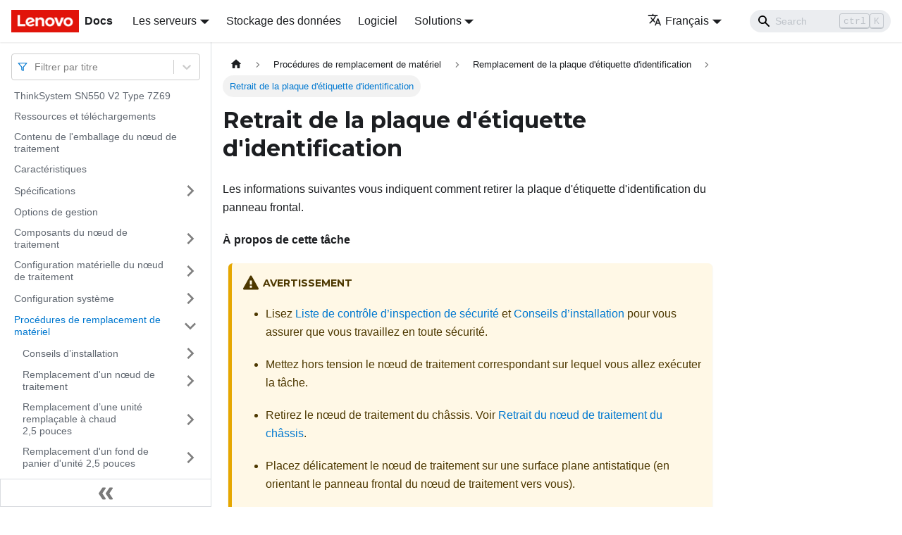

--- FILE ---
content_type: text/html; charset=UTF-8
request_url: https://pubs.lenovo.com/sn550-v2/fr/remove_the_ID_label_plate
body_size: 8469
content:
<!doctype html>
<html lang="fr" dir="ltr" class="docs-wrapper docs-doc-page docs-version-current plugin-docs plugin-id-default docs-doc-id-remove_the_ID_label_plate" data-has-hydrated="false">
<head>
<meta charset="UTF-8">

<title data-rh="true">Retrait de la plaque d&#x27;étiquette d&#x27;identification | ThinkSystem SN550V2 | Lenovo Docs</title><meta data-rh="true" name="viewport" content="width=device-width,initial-scale=1"><meta data-rh="true" name="twitter:card" content="summary_large_image"><meta data-rh="true" property="og:image" content="https://pubs.lenovo.com/sn550-v2/fr/img/product_soc.png"><meta data-rh="true" name="twitter:image" content="https://pubs.lenovo.com/sn550-v2/fr/img/product_soc.png"><meta data-rh="true" property="og:url" content="https://pubs.lenovo.com/sn550-v2/fr/remove_the_ID_label_plate"><meta data-rh="true" name="docusaurus_locale" content="fr"><meta data-rh="true" name="docsearch:language" content="fr"><meta data-rh="true" name="keywords" content="SN550V2,7Z69"><meta data-rh="true" name="og:site_name" content="Lenovo Documentation"><meta data-rh="true" name="robots" content="max-image-preview:large"><meta data-rh="true" name="docusaurus_version" content="current"><meta data-rh="true" name="docusaurus_tag" content="docs-default-current"><meta data-rh="true" name="docsearch:version" content="current"><meta data-rh="true" name="docsearch:docusaurus_tag" content="docs-default-current"><meta data-rh="true" property="og:title" content="Retrait de la plaque d&#x27;étiquette d&#x27;identification | ThinkSystem SN550V2 | Lenovo Docs"><meta data-rh="true" name="description" content="Les informations suivantes vous indiquent comment retirer la plaque d&#x27;étiquette d&#x27;identification du panneau frontal."><meta data-rh="true" property="og:description" content="Les informations suivantes vous indiquent comment retirer la plaque d&#x27;étiquette d&#x27;identification du panneau frontal."><link data-rh="true" rel="icon" href="/sn550-v2/fr/img/favicon.ico"><link data-rh="true" rel="canonical" href="https://pubs.lenovo.com/sn550-v2/fr/remove_the_ID_label_plate"><link data-rh="true" rel="alternate" href="https://pubs.lenovo.com/sn550-v2/remove_the_ID_label_plate" hreflang="en"><link data-rh="true" rel="alternate" href="https://pubs.lenovo.com/sn550-v2/de/remove_the_ID_label_plate" hreflang="de"><link data-rh="true" rel="alternate" href="https://pubs.lenovo.com/sn550-v2/es/remove_the_ID_label_plate" hreflang="es"><link data-rh="true" rel="alternate" href="https://pubs.lenovo.com/sn550-v2/fr/remove_the_ID_label_plate" hreflang="fr"><link data-rh="true" rel="alternate" href="https://pubs.lenovo.com/sn550-v2/it/remove_the_ID_label_plate" hreflang="it"><link data-rh="true" rel="alternate" href="https://pubs.lenovo.com/sn550-v2/ja/remove_the_ID_label_plate" hreflang="ja"><link data-rh="true" rel="alternate" href="https://pubs.lenovo.com/sn550-v2/ko/remove_the_ID_label_plate" hreflang="ko"><link data-rh="true" rel="alternate" href="https://pubs.lenovo.com/sn550-v2/pt-BR/remove_the_ID_label_plate" hreflang="pt-BR"><link data-rh="true" rel="alternate" href="https://pubs.lenovo.com/sn550-v2/ru/remove_the_ID_label_plate" hreflang="ru"><link data-rh="true" rel="alternate" href="https://pubs.lenovo.com/sn550-v2/th/remove_the_ID_label_plate" hreflang="th"><link data-rh="true" rel="alternate" href="https://pubs.lenovo.com/sn550-v2/zh-CN/remove_the_ID_label_plate" hreflang="zh-CN"><link data-rh="true" rel="alternate" href="https://pubs.lenovo.com/sn550-v2/zh-TW/remove_the_ID_label_plate" hreflang="zh-TW"><link data-rh="true" rel="alternate" href="https://pubs.lenovo.com/sn550-v2/remove_the_ID_label_plate" hreflang="x-default"><link rel="preconnect" href="https://www.google-analytics.com">
<link rel="preconnect" href="https://www.googletagmanager.com">
<script async src="https://www.googletagmanager.com/gtag/js?id=G-XM7YNY3PYK"></script>
<script>function gtag(){dataLayer.push(arguments)}window.dataLayer=window.dataLayer||[],gtag("js",new Date),gtag("config","G-XM7YNY3PYK",{anonymize_ip:!0})</script>




<link rel="preconnect" href="https://fonts.googleapis.com">
<link rel="preconnect" href="https://fonts.gstatic.com" crossorigin="anonymous"><link rel="stylesheet" href="/sn550-v2/fr/assets/css/styles.fb44ca10.css">
<link rel="preload" href="/sn550-v2/fr/assets/js/runtime~main.da3759ba.js" as="script">
<link rel="preload" href="/sn550-v2/fr/assets/js/main.65ff74f3.js" as="script">
</head>
<body class="navigation-with-keyboard">
<script>!function(){function t(t){document.documentElement.setAttribute("data-theme",t)}var e=function(){var t=null;try{t=new URLSearchParams(window.location.search).get("docusaurus-theme")}catch(t){}return t}()||function(){var t=null;try{t=localStorage.getItem("theme")}catch(t){}return t}();t(null!==e?e:"light")}()</script><div id="__docusaurus">
<div role="region" aria-label="Aller au contenu principal"><a class="skipToContent_FR4N" href="#__docusaurus_skipToContent_fallback">Aller au contenu principal</a></div><nav aria-label="Main" class="navbar navbar--fixed-top navbarHideable_glH5"><div class="navbar__inner"><div class="navbar__items"><button aria-label="Ouvrir/fermer la barre de navigation" aria-expanded="false" class="navbar__toggle clean-btn" type="button"><svg width="30" height="30" viewBox="0 0 30 30" aria-hidden="true"><path stroke="currentColor" stroke-linecap="round" stroke-miterlimit="10" stroke-width="2" d="M4 7h22M4 15h22M4 23h22"></path></svg></button><a href="https://pubs.lenovo.com/fr/" target="_self" rel="noopener noreferrer" class="navbar__brand"><div class="navbar__logo"><img src="/sn550-v2/fr/img/lenovo.png" alt="Lenovo Logo" class="themedImage_zFba themedImage--light_SMtw" height="32" width="96"><img src="/sn550-v2/fr/img/lenovo.png" alt="Lenovo Logo" class="themedImage_zFba themedImage--dark_SHhT" height="32" width="96"></div><b class="navbar__title text--truncate">Docs</b></a><div class="navbar__item dropdown dropdown--hoverable"><a href="#" aria-haspopup="true" aria-expanded="false" role="button" class="navbar__link">Les serveurs</a><ul class="dropdown__menu"><li><a href="https://pubs.lenovo.com/fr/thinksystem" target="_self" rel="noopener noreferrer" class="dropdown__link externalLink-none">ThinkSystem<svg width="12" height="12" aria-hidden="true" viewBox="0 0 24 24" class="iconExternalLink_SHu7"><path fill="currentColor" d="M21 13v10h-21v-19h12v2h-10v15h17v-8h2zm3-12h-10.988l4.035 4-6.977 7.07 2.828 2.828 6.977-7.07 4.125 4.172v-11z"></path></svg></a></li><li><a href="https://pubs.lenovo.com/fr/thinkedge" target="_self" rel="noopener noreferrer" class="dropdown__link externalLink-none">ThinkEdge<svg width="12" height="12" aria-hidden="true" viewBox="0 0 24 24" class="iconExternalLink_SHu7"><path fill="currentColor" d="M21 13v10h-21v-19h12v2h-10v15h17v-8h2zm3-12h-10.988l4.035 4-6.977 7.07 2.828 2.828 6.977-7.07 4.125 4.172v-11z"></path></svg></a></li><li><a href="https://pubs.lenovo.com/fr/systemx" target="_self" rel="noopener noreferrer" class="dropdown__link externalLink-none">System x<svg width="12" height="12" aria-hidden="true" viewBox="0 0 24 24" class="iconExternalLink_SHu7"><path fill="currentColor" d="M21 13v10h-21v-19h12v2h-10v15h17v-8h2zm3-12h-10.988l4.035 4-6.977 7.07 2.828 2.828 6.977-7.07 4.125 4.172v-11z"></path></svg></a></li><li><a href="https://serveroption.lenovo.com/" target="_blank" rel="noopener noreferrer" class="dropdown__link">Option<svg width="12" height="12" aria-hidden="true" viewBox="0 0 24 24" class="iconExternalLink_SHu7"><path fill="currentColor" d="M21 13v10h-21v-19h12v2h-10v15h17v-8h2zm3-12h-10.988l4.035 4-6.977 7.07 2.828 2.828 6.977-7.07 4.125 4.172v-11z"></path></svg></a></li></ul></div><a href="https://datacentersupport.lenovo.com/storagepubs" target="_self" rel="noopener noreferrer" class="navbar__item navbar__link externalLink-none">Stockage des données<svg width="13.5" height="13.5" aria-hidden="true" viewBox="0 0 24 24" class="iconExternalLink_SHu7"><path fill="currentColor" d="M21 13v10h-21v-19h12v2h-10v15h17v-8h2zm3-12h-10.988l4.035 4-6.977 7.07 2.828 2.828 6.977-7.07 4.125 4.172v-11z"></path></svg></a><a href="https://pubs.lenovo.com/fr/software" target="_self" rel="noopener noreferrer" class="navbar__item navbar__link externalLink-none">Logiciel<svg width="13.5" height="13.5" aria-hidden="true" viewBox="0 0 24 24" class="iconExternalLink_SHu7"><path fill="currentColor" d="M21 13v10h-21v-19h12v2h-10v15h17v-8h2zm3-12h-10.988l4.035 4-6.977 7.07 2.828 2.828 6.977-7.07 4.125 4.172v-11z"></path></svg></a><div class="navbar__item dropdown dropdown--hoverable"><a href="#" aria-haspopup="true" aria-expanded="false" role="button" class="navbar__link">Solutions</a><ul class="dropdown__menu"><li><a href="https://pubs.lenovo.com/fr/thinkagile" target="_self" rel="noopener noreferrer" class="dropdown__link externalLink-none">ThinkAgile<svg width="12" height="12" aria-hidden="true" viewBox="0 0 24 24" class="iconExternalLink_SHu7"><path fill="currentColor" d="M21 13v10h-21v-19h12v2h-10v15h17v-8h2zm3-12h-10.988l4.035 4-6.977 7.07 2.828 2.828 6.977-7.07 4.125 4.172v-11z"></path></svg></a></li><li><a href="https://pubs.lenovo.com/fr/water-cooling-solution" target="_self" rel="noopener noreferrer" class="dropdown__link externalLink-none">Water Cooling Solution<svg width="12" height="12" aria-hidden="true" viewBox="0 0 24 24" class="iconExternalLink_SHu7"><path fill="currentColor" d="M21 13v10h-21v-19h12v2h-10v15h17v-8h2zm3-12h-10.988l4.035 4-6.977 7.07 2.828 2.828 6.977-7.07 4.125 4.172v-11z"></path></svg></a></li></ul></div></div><div class="navbar__items navbar__items--right"><div class="navbar__item dropdown dropdown--hoverable dropdown--right"><a href="#" aria-haspopup="true" aria-expanded="false" role="button" class="navbar__link"><svg viewBox="0 0 24 24" width="20" height="20" aria-hidden="true" class="iconLanguage_DSK9"><path fill="currentColor" d="M12.87 15.07l-2.54-2.51.03-.03c1.74-1.94 2.98-4.17 3.71-6.53H17V4h-7V2H8v2H1v1.99h11.17C11.5 7.92 10.44 9.75 9 11.35 8.07 10.32 7.3 9.19 6.69 8h-2c.73 1.63 1.73 3.17 2.98 4.56l-5.09 5.02L4 19l5-5 3.11 3.11.76-2.04zM18.5 10h-2L12 22h2l1.12-3h4.75L21 22h2l-4.5-12zm-2.62 7l1.62-4.33L19.12 17h-3.24z"></path></svg>Français</a><ul class="dropdown__menu"><li><a href="/sn550-v2/remove_the_ID_label_plate" target="_self" rel="noopener noreferrer" class="dropdown__link" lang="en">English</a></li><li><a href="/sn550-v2/de/remove_the_ID_label_plate" target="_self" rel="noopener noreferrer" class="dropdown__link" lang="de">Deutsch</a></li><li><a href="/sn550-v2/es/remove_the_ID_label_plate" target="_self" rel="noopener noreferrer" class="dropdown__link" lang="es">Español</a></li><li><a href="/sn550-v2/fr/remove_the_ID_label_plate" target="_self" rel="noopener noreferrer" class="dropdown__link dropdown__link--active" lang="fr">Français</a></li><li><a href="/sn550-v2/it/remove_the_ID_label_plate" target="_self" rel="noopener noreferrer" class="dropdown__link" lang="it">Italiano</a></li><li><a href="/sn550-v2/ja/remove_the_ID_label_plate" target="_self" rel="noopener noreferrer" class="dropdown__link" lang="ja">日本語</a></li><li><a href="/sn550-v2/ko/remove_the_ID_label_plate" target="_self" rel="noopener noreferrer" class="dropdown__link" lang="ko">한국어</a></li><li><a href="/sn550-v2/pt-BR/remove_the_ID_label_plate" target="_self" rel="noopener noreferrer" class="dropdown__link" lang="pt-BR">Português do Brasil</a></li><li><a href="/sn550-v2/ru/remove_the_ID_label_plate" target="_self" rel="noopener noreferrer" class="dropdown__link" lang="ru">Русский</a></li><li><a href="/sn550-v2/th/remove_the_ID_label_plate" target="_self" rel="noopener noreferrer" class="dropdown__link" lang="th">ภาษาไทย</a></li><li><a href="/sn550-v2/zh-CN/remove_the_ID_label_plate" target="_self" rel="noopener noreferrer" class="dropdown__link" lang="zh-CN">简体中文</a></li><li><a href="/sn550-v2/zh-TW/remove_the_ID_label_plate" target="_self" rel="noopener noreferrer" class="dropdown__link" lang="zh-TW">繁體中文</a></li></ul></div><div class="searchBox_BlU4"><div class="navbar__search searchBarContainer_h4SQ"><input placeholder="Search" aria-label="Search" class="navbar__search-input"><div class="loadingRing_kmHx searchBarLoadingRing_AT3w"><div></div><div></div><div></div><div></div></div></div></div></div></div><div role="presentation" class="navbar-sidebar__backdrop"></div></nav><div id="__docusaurus_skipToContent_fallback" class="main-wrapper mainWrapper_OJKY docsWrapper_a8OH"><button aria-label="Retour au début de la page" class="clean-btn theme-back-to-top-button backToTopButton_xZQ7" type="button"></button><div class="docPage_LEBb"><aside class="theme-doc-sidebar-container docSidebarContainer_TOXn"><div class="sidebarViewport_swqP"><div class="sidebar_TiFu sidebarWithHideableNavbar_b5mb"><a href="https://pubs.lenovo.com/fr/" target="_self" rel="noopener noreferrer" tabindex="-1" class="sidebarLogo_Jpyc"><img src="/sn550-v2/fr/img/lenovo.png" alt="Lenovo Logo" class="themedImage_zFba themedImage--light_SMtw" height="32" width="96"><img src="/sn550-v2/fr/img/lenovo.png" alt="Lenovo Logo" class="themedImage_zFba themedImage--dark_SHhT" height="32" width="96"><b>Docs</b></a><nav aria-label="Docs sidebar" class="menu thin-scrollbar menu_Y1UP"><style data-emotion="css b62m3t-container">.css-b62m3t-container{position:relative;box-sizing:border-box;}</style><div class="titleFilter_mcU3 css-b62m3t-container"><style data-emotion="css 7pg0cj-a11yText">.css-7pg0cj-a11yText{z-index:9999;border:0;clip:rect(1px, 1px, 1px, 1px);height:1px;width:1px;position:absolute;overflow:hidden;padding:0;white-space:nowrap;}</style><span id="react-select-796-live-region" class="css-7pg0cj-a11yText"></span><span aria-live="polite" aria-atomic="false" aria-relevant="additions text" role="log" class="css-7pg0cj-a11yText"></span><style data-emotion="css 13cymwt-control">.css-13cymwt-control{-webkit-align-items:center;-webkit-box-align:center;-ms-flex-align:center;align-items:center;cursor:default;display:-webkit-box;display:-webkit-flex;display:-ms-flexbox;display:flex;-webkit-box-flex-wrap:wrap;-webkit-flex-wrap:wrap;-ms-flex-wrap:wrap;flex-wrap:wrap;-webkit-box-pack:justify;-webkit-justify-content:space-between;justify-content:space-between;min-height:38px;outline:0!important;position:relative;-webkit-transition:all 100ms;transition:all 100ms;background-color:hsl(0, 0%, 100%);border-color:hsl(0, 0%, 80%);border-radius:4px;border-style:solid;border-width:1px;box-sizing:border-box;}.css-13cymwt-control:hover{border-color:hsl(0, 0%, 70%);}</style><div class="title-filter__control css-13cymwt-control"><svg stroke="currentColor" fill="none" stroke-width="2" viewBox="0 0 24 24" stroke-linecap="round" stroke-linejoin="round" class="titleFilterIcon_Fmk3" height="1em" width="1em" xmlns="http://www.w3.org/2000/svg"><polygon points="22 3 2 3 10 12.46 10 19 14 21 14 12.46 22 3"></polygon></svg> <style data-emotion="css hlgwow">.css-hlgwow{-webkit-align-items:center;-webkit-box-align:center;-ms-flex-align:center;align-items:center;display:grid;-webkit-flex:1;-ms-flex:1;flex:1;-webkit-box-flex-wrap:wrap;-webkit-flex-wrap:wrap;-ms-flex-wrap:wrap;flex-wrap:wrap;-webkit-overflow-scrolling:touch;position:relative;overflow:hidden;padding:2px 8px;box-sizing:border-box;}</style><div class="title-filter__value-container css-hlgwow"><style data-emotion="css 1jqq78o-placeholder">.css-1jqq78o-placeholder{grid-area:1/1/2/3;color:hsl(0, 0%, 50%);margin-left:2px;margin-right:2px;box-sizing:border-box;}</style><div class="title-filter__placeholder css-1jqq78o-placeholder" id="react-select-796-placeholder">Filtrer par titre</div><style data-emotion="css 19bb58m">.css-19bb58m{visibility:visible;-webkit-flex:1 1 auto;-ms-flex:1 1 auto;flex:1 1 auto;display:inline-grid;grid-area:1/1/2/3;grid-template-columns:0 min-content;margin:2px;padding-bottom:2px;padding-top:2px;color:hsl(0, 0%, 20%);box-sizing:border-box;}.css-19bb58m:after{content:attr(data-value) " ";visibility:hidden;white-space:pre;grid-area:1/2;font:inherit;min-width:2px;border:0;margin:0;outline:0;padding:0;}</style><div class="title-filter__input-container css-19bb58m" data-value=""><input class="title-filter__input" style="label:input;color:inherit;background:0;opacity:1;width:100%;grid-area:1 / 2;font:inherit;min-width:2px;border:0;margin:0;outline:0;padding:0" autocapitalize="none" autocomplete="off" autocorrect="off" id="react-select-796-input" spellcheck="false" tabindex="0" aria-autocomplete="list" aria-expanded="false" aria-haspopup="true" role="combobox" aria-activedescendant="" aria-describedby="react-select-796-placeholder"></div></div><style data-emotion="css 1wy0on6">.css-1wy0on6{-webkit-align-items:center;-webkit-box-align:center;-ms-flex-align:center;align-items:center;-webkit-align-self:stretch;-ms-flex-item-align:stretch;align-self:stretch;display:-webkit-box;display:-webkit-flex;display:-ms-flexbox;display:flex;-webkit-flex-shrink:0;-ms-flex-negative:0;flex-shrink:0;box-sizing:border-box;}</style><div class="title-filter__indicators css-1wy0on6"><style data-emotion="css 1u9des2-indicatorSeparator">.css-1u9des2-indicatorSeparator{-webkit-align-self:stretch;-ms-flex-item-align:stretch;align-self:stretch;width:1px;background-color:hsl(0, 0%, 80%);margin-bottom:8px;margin-top:8px;box-sizing:border-box;}</style><span class="title-filter__indicator-separator css-1u9des2-indicatorSeparator"></span><style data-emotion="css 1xc3v61-indicatorContainer">.css-1xc3v61-indicatorContainer{display:-webkit-box;display:-webkit-flex;display:-ms-flexbox;display:flex;-webkit-transition:color 150ms;transition:color 150ms;color:hsl(0, 0%, 80%);padding:8px;box-sizing:border-box;}.css-1xc3v61-indicatorContainer:hover{color:hsl(0, 0%, 60%);}</style><div class="title-filter__indicator title-filter__dropdown-indicator css-1xc3v61-indicatorContainer" aria-hidden="true"><style data-emotion="css 8mmkcg">.css-8mmkcg{display:inline-block;fill:currentColor;line-height:1;stroke:currentColor;stroke-width:0;}</style><svg height="20" width="20" viewBox="0 0 20 20" aria-hidden="true" focusable="false" class="css-8mmkcg"><path d="M4.516 7.548c0.436-0.446 1.043-0.481 1.576 0l3.908 3.747 3.908-3.747c0.533-0.481 1.141-0.446 1.574 0 0.436 0.445 0.408 1.197 0 1.615-0.406 0.418-4.695 4.502-4.695 4.502-0.217 0.223-0.502 0.335-0.787 0.335s-0.57-0.112-0.789-0.335c0 0-4.287-4.084-4.695-4.502s-0.436-1.17 0-1.615z"></path></svg></div></div></div></div><ul class="theme-doc-sidebar-menu menu__list"><li class="theme-doc-sidebar-item-link theme-doc-sidebar-item-link-level-1 menu__list-item"><a class="menu__link" href="/sn550-v2/fr/">ThinkSystem SN550 V2 Type 7Z69</a></li><li class="theme-doc-sidebar-item-link theme-doc-sidebar-item-link-level-1 menu__list-item"><a class="menu__link" href="/sn550-v2/fr/pdf_files">Ressources et téléchargements</a></li><li class="theme-doc-sidebar-item-link theme-doc-sidebar-item-link-level-1 menu__list-item"><a class="menu__link" href="/sn550-v2/fr/server_package_contents">Contenu de l&#x27;emballage du nœud de traitement</a></li><li class="theme-doc-sidebar-item-link theme-doc-sidebar-item-link-level-1 menu__list-item"><a class="menu__link" href="/sn550-v2/fr/server_features">Caractéristiques</a></li><li class="theme-doc-sidebar-item-category theme-doc-sidebar-item-category-level-1 menu__list-item menu__list-item--collapsed"><div class="menu__list-item-collapsible"><a class="menu__link menu__link--sublist" aria-expanded="false" href="/sn550-v2/fr/server_specifications">Spécifications</a><button aria-label="Plier/Déplier la catégorie &#x27;Spécifications&#x27; de la barre latérale" type="button" class="clean-btn menu__caret"></button></div></li><li class="theme-doc-sidebar-item-link theme-doc-sidebar-item-link-level-1 menu__list-item"><a class="menu__link" href="/sn550-v2/fr/management_options">Options de gestion</a></li><li class="theme-doc-sidebar-item-category theme-doc-sidebar-item-category-level-1 menu__list-item menu__list-item--collapsed"><div class="menu__list-item-collapsible"><a class="menu__link menu__link--sublist" aria-expanded="false" href="/sn550-v2/fr/server_components">Composants du nœud de traitement</a><button aria-label="Plier/Déplier la catégorie &#x27;Composants du nœud de traitement&#x27; de la barre latérale" type="button" class="clean-btn menu__caret"></button></div></li><li class="theme-doc-sidebar-item-category theme-doc-sidebar-item-category-level-1 menu__list-item menu__list-item--collapsed"><div class="menu__list-item-collapsible"><a class="menu__link menu__link--sublist" aria-expanded="false" href="/sn550-v2/fr/server_setup">Configuration matérielle du nœud de traitement</a><button aria-label="Plier/Déplier la catégorie &#x27;Configuration matérielle du nœud de traitement&#x27; de la barre latérale" type="button" class="clean-btn menu__caret"></button></div></li><li class="theme-doc-sidebar-item-category theme-doc-sidebar-item-category-level-1 menu__list-item menu__list-item--collapsed"><div class="menu__list-item-collapsible"><a class="menu__link menu__link--sublist" aria-expanded="false" href="/sn550-v2/fr/managing_your_server">Configuration système</a><button aria-label="Plier/Déplier la catégorie &#x27;Configuration système&#x27; de la barre latérale" type="button" class="clean-btn menu__caret"></button></div></li><li class="theme-doc-sidebar-item-category theme-doc-sidebar-item-category-level-1 menu__list-item"><div class="menu__list-item-collapsible"><a class="menu__link menu__link--sublist menu__link--active" aria-expanded="true" href="/sn550-v2/fr/maintenance_manual_hardware_replacement_procedures">Procédures de remplacement de matériel</a><button aria-label="Plier/Déplier la catégorie &#x27;Procédures de remplacement de matériel&#x27; de la barre latérale" type="button" class="clean-btn menu__caret"></button></div><ul style="display:block;overflow:visible;height:auto" class="menu__list"><li class="theme-doc-sidebar-item-category theme-doc-sidebar-item-category-level-2 menu__list-item menu__list-item--collapsed"><div class="menu__list-item-collapsible"><a class="menu__link menu__link--sublist" aria-expanded="false" tabindex="0" href="/sn550-v2/fr/maintenance_manual_installation_guidelines">Conseils d’installation</a><button aria-label="Plier/Déplier la catégorie &#x27;Conseils d’installation&#x27; de la barre latérale" type="button" class="clean-btn menu__caret"></button></div></li><li class="theme-doc-sidebar-item-category theme-doc-sidebar-item-category-level-2 menu__list-item menu__list-item--collapsed"><div class="menu__list-item-collapsible"><a class="menu__link menu__link--sublist" aria-expanded="false" tabindex="0" href="/sn550-v2/fr/compute_node_replacement">Remplacement d&#x27;un nœud de traitement</a><button aria-label="Plier/Déplier la catégorie &#x27;Remplacement d&#x27;un nœud de traitement&#x27; de la barre latérale" type="button" class="clean-btn menu__caret"></button></div></li><li class="theme-doc-sidebar-item-category theme-doc-sidebar-item-category-level-2 menu__list-item menu__list-item--collapsed"><div class="menu__list-item-collapsible"><a class="menu__link menu__link--sublist" aria-expanded="false" tabindex="0" href="/sn550-v2/fr/2.5_inch_hot_swap_drive_replacement">Remplacement d’une unité remplaçable à chaud 2,5 pouces</a><button aria-label="Plier/Déplier la catégorie &#x27;Remplacement d’une unité remplaçable à chaud 2,5 pouces&#x27; de la barre latérale" type="button" class="clean-btn menu__caret"></button></div></li><li class="theme-doc-sidebar-item-category theme-doc-sidebar-item-category-level-2 menu__list-item menu__list-item--collapsed"><div class="menu__list-item-collapsible"><a class="menu__link menu__link--sublist" aria-expanded="false" tabindex="0" href="/sn550-v2/fr/2.5_inch_drive_backplane_replacement">Remplacement d&#x27;un fond de panier d&#x27;unité 2,5 pouces</a><button aria-label="Plier/Déplier la catégorie &#x27;Remplacement d&#x27;un fond de panier d&#x27;unité 2,5 pouces&#x27; de la barre latérale" type="button" class="clean-btn menu__caret"></button></div></li><li class="theme-doc-sidebar-item-category theme-doc-sidebar-item-category-level-2 menu__list-item menu__list-item--collapsed"><div class="menu__list-item-collapsible"><a class="menu__link menu__link--sublist" aria-expanded="false" tabindex="0" href="/sn550-v2/fr/adapter-retention_assembly_replacement">Remplacement d&#x27;un bloc de maintien d&#x27;adaptateur</a><button aria-label="Plier/Déplier la catégorie &#x27;Remplacement d&#x27;un bloc de maintien d&#x27;adaptateur&#x27; de la barre latérale" type="button" class="clean-btn menu__caret"></button></div></li><li class="theme-doc-sidebar-item-category theme-doc-sidebar-item-category-level-2 menu__list-item menu__list-item--collapsed"><div class="menu__list-item-collapsible"><a class="menu__link menu__link--sublist" aria-expanded="false" tabindex="0" href="/sn550-v2/fr/air_baffle_replacement">Remplacement de la grille d’aération</a><button aria-label="Plier/Déplier la catégorie &#x27;Remplacement de la grille d’aération&#x27; de la barre latérale" type="button" class="clean-btn menu__caret"></button></div></li><li class="theme-doc-sidebar-item-category theme-doc-sidebar-item-category-level-2 menu__list-item menu__list-item--collapsed"><div class="menu__list-item-collapsible"><a class="menu__link menu__link--sublist" aria-expanded="false" tabindex="0" href="/sn550-v2/fr/chassis_bulkhead_replacement">Remplacement d&#x27;une cloison</a><button aria-label="Plier/Déplier la catégorie &#x27;Remplacement d&#x27;une cloison&#x27; de la barre latérale" type="button" class="clean-btn menu__caret"></button></div></li><li class="theme-doc-sidebar-item-category theme-doc-sidebar-item-category-level-2 menu__list-item menu__list-item--collapsed"><div class="menu__list-item-collapsible"><a class="menu__link menu__link--sublist" aria-expanded="false" tabindex="0" href="/sn550-v2/fr/CMOS_battery_replacement">Remplacement d&#x27;une pile CMOS - CR2032</a><button aria-label="Plier/Déplier la catégorie &#x27;Remplacement d&#x27;une pile CMOS - CR2032&#x27; de la barre latérale" type="button" class="clean-btn menu__caret"></button></div></li><li class="theme-doc-sidebar-item-category theme-doc-sidebar-item-category-level-2 menu__list-item menu__list-item--collapsed"><div class="menu__list-item-collapsible"><a class="menu__link menu__link--sublist" aria-expanded="false" tabindex="0" href="/sn550-v2/fr/top_cover_replacement">Remplacement d&#x27;un carter de nœud de traitement</a><button aria-label="Plier/Déplier la catégorie &#x27;Remplacement d&#x27;un carter de nœud de traitement&#x27; de la barre latérale" type="button" class="clean-btn menu__caret"></button></div></li><li class="theme-doc-sidebar-item-category theme-doc-sidebar-item-category-level-2 menu__list-item menu__list-item--collapsed"><div class="menu__list-item-collapsible"><a class="menu__link menu__link--sublist" aria-expanded="false" tabindex="0" href="/sn550-v2/fr/hard_disk_drive_cage_replacement">Remplacement du boîtier d’unités de disque dur</a><button aria-label="Plier/Déplier la catégorie &#x27;Remplacement du boîtier d’unités de disque dur&#x27; de la barre latérale" type="button" class="clean-btn menu__caret"></button></div></li><li class="theme-doc-sidebar-item-category theme-doc-sidebar-item-category-level-2 menu__list-item menu__list-item--collapsed"><div class="menu__list-item-collapsible"><a class="menu__link menu__link--sublist" aria-expanded="false" tabindex="0" href="/sn550-v2/fr/hot_swap_EDSFF_drive_replacement">Remplacement d’une unité remplaçable à chaud EDSFF</a><button aria-label="Plier/Déplier la catégorie &#x27;Remplacement d’une unité remplaçable à chaud EDSFF&#x27; de la barre latérale" type="button" class="clean-btn menu__caret"></button></div></li><li class="theme-doc-sidebar-item-category theme-doc-sidebar-item-category-level-2 menu__list-item menu__list-item--collapsed"><div class="menu__list-item-collapsible"><a class="menu__link menu__link--sublist" aria-expanded="false" tabindex="0" href="/sn550-v2/fr/EDSFF_drive_backplane_assembly_replacement">Remplacement du fond de panier d’unité EDSFF</a><button aria-label="Plier/Déplier la catégorie &#x27;Remplacement du fond de panier d’unité EDSFF&#x27; de la barre latérale" type="button" class="clean-btn menu__caret"></button></div></li><li class="theme-doc-sidebar-item-category theme-doc-sidebar-item-category-level-2 menu__list-item menu__list-item--collapsed"><div class="menu__list-item-collapsible"><a class="menu__link menu__link--sublist" aria-expanded="false" tabindex="0" href="/sn550-v2/fr/EDSFF_drive_cage_replacement">Remplacement du boîtier d’unités de disque dur EDSFF</a><button aria-label="Plier/Déplier la catégorie &#x27;Remplacement du boîtier d’unités de disque dur EDSFF&#x27; de la barre latérale" type="button" class="clean-btn menu__caret"></button></div></li><li class="theme-doc-sidebar-item-category theme-doc-sidebar-item-category-level-2 menu__list-item menu__list-item--collapsed"><div class="menu__list-item-collapsible"><a class="menu__link menu__link--sublist" aria-expanded="false" tabindex="0" href="/sn550-v2/fr/flash_power_module_replacement">Remplacement d&#x27;un module d&#x27;alimentation flash</a><button aria-label="Plier/Déplier la catégorie &#x27;Remplacement d&#x27;un module d&#x27;alimentation flash&#x27; de la barre latérale" type="button" class="clean-btn menu__caret"></button></div></li><li class="theme-doc-sidebar-item-category theme-doc-sidebar-item-category-level-2 menu__list-item menu__list-item--collapsed"><div class="menu__list-item-collapsible"><a class="menu__link menu__link--sublist" aria-expanded="false" tabindex="0" href="/sn550-v2/fr/bezel_replacement">Remplacement d&#x27;un panneau frontal</a><button aria-label="Plier/Déplier la catégorie &#x27;Remplacement d&#x27;un panneau frontal&#x27; de la barre latérale" type="button" class="clean-btn menu__caret"></button></div></li><li class="theme-doc-sidebar-item-category theme-doc-sidebar-item-category-level-2 menu__list-item menu__list-item--collapsed"><div class="menu__list-item-collapsible"><a class="menu__link menu__link--sublist" aria-expanded="false" tabindex="0" href="/sn550-v2/fr/front_handle_replacement">Remplacement d&#x27;une poignée avant</a><button aria-label="Plier/Déplier la catégorie &#x27;Remplacement d&#x27;une poignée avant&#x27; de la barre latérale" type="button" class="clean-btn menu__caret"></button></div></li><li class="theme-doc-sidebar-item-category theme-doc-sidebar-item-category-level-2 menu__list-item menu__list-item--collapsed"><div class="menu__list-item-collapsible"><a class="menu__link menu__link--sublist" aria-expanded="false" tabindex="0" href="/sn550-v2/fr/heat_sink_nut_replacement">Remplacement de la douille Torx T30 du dissipateur thermique</a><button aria-label="Plier/Déplier la catégorie &#x27;Remplacement de la douille Torx T30 du dissipateur thermique&#x27; de la barre latérale" type="button" class="clean-btn menu__caret"></button></div></li><li class="theme-doc-sidebar-item-category theme-doc-sidebar-item-category-level-2 menu__list-item"><div class="menu__list-item-collapsible"><a class="menu__link menu__link--sublist menu__link--active" aria-expanded="true" tabindex="0" href="/sn550-v2/fr/ID_label_plate_replacement">Remplacement de la plaque d&#x27;étiquette d&#x27;identification</a><button aria-label="Plier/Déplier la catégorie &#x27;Remplacement de la plaque d&#x27;étiquette d&#x27;identification&#x27; de la barre latérale" type="button" class="clean-btn menu__caret"></button></div><ul style="display:block;overflow:visible;height:auto" class="menu__list"><li class="theme-doc-sidebar-item-link theme-doc-sidebar-item-link-level-3 menu__list-item"><a class="menu__link menu__link--active" aria-current="page" tabindex="0" href="/sn550-v2/fr/remove_the_ID_label_plate">Retrait de la plaque d&#x27;étiquette d&#x27;identification</a></li><li class="theme-doc-sidebar-item-link theme-doc-sidebar-item-link-level-3 menu__list-item"><a class="menu__link" tabindex="0" href="/sn550-v2/fr/install_the_ID_label_plate">Installation de la plaque d&#x27;étiquette d&#x27;identification</a></li></ul></li><li class="theme-doc-sidebar-item-category theme-doc-sidebar-item-category-level-2 menu__list-item menu__list-item--collapsed"><div class="menu__list-item-collapsible"><a class="menu__link menu__link--sublist" aria-expanded="false" tabindex="0" href="/sn550-v2/fr/IO_expansion_adapter_replacement">Remplacement d&#x27;un adaptateur d&#x27;extension d&#x27;E-S</a><button aria-label="Plier/Déplier la catégorie &#x27;Remplacement d&#x27;un adaptateur d&#x27;extension d&#x27;E-S&#x27; de la barre latérale" type="button" class="clean-btn menu__caret"></button></div></li><li class="theme-doc-sidebar-item-category theme-doc-sidebar-item-category-level-2 menu__list-item menu__list-item--collapsed"><div class="menu__list-item-collapsible"><a class="menu__link menu__link--sublist" aria-expanded="false" tabindex="0" href="/sn550-v2/fr/M.2_backplane_assembly_replacement">Remplacement du fond de panier M.2</a><button aria-label="Plier/Déplier la catégorie &#x27;Remplacement du fond de panier M.2&#x27; de la barre latérale" type="button" class="clean-btn menu__caret"></button></div></li><li class="theme-doc-sidebar-item-category theme-doc-sidebar-item-category-level-2 menu__list-item menu__list-item--collapsed"><div class="menu__list-item-collapsible"><a class="menu__link menu__link--sublist" aria-expanded="false" tabindex="0" href="/sn550-v2/fr/M.2_backplane_assembly_filler_replacement">Remplacement de l’obturateur du fond de panier M.2</a><button aria-label="Plier/Déplier la catégorie &#x27;Remplacement de l’obturateur du fond de panier M.2&#x27; de la barre latérale" type="button" class="clean-btn menu__caret"></button></div></li><li class="theme-doc-sidebar-item-category theme-doc-sidebar-item-category-level-2 menu__list-item menu__list-item--collapsed"><div class="menu__list-item-collapsible"><a class="menu__link menu__link--sublist" aria-expanded="false" tabindex="0" href="/sn550-v2/fr/M.2_drive_replacement">Remplacement d&#x27;une unité M.2</a><button aria-label="Plier/Déplier la catégorie &#x27;Remplacement d&#x27;une unité M.2&#x27; de la barre latérale" type="button" class="clean-btn menu__caret"></button></div></li><li class="theme-doc-sidebar-item-category theme-doc-sidebar-item-category-level-2 menu__list-item menu__list-item--collapsed"><div class="menu__list-item-collapsible"><a class="menu__link menu__link--sublist" aria-expanded="false" tabindex="0" href="/sn550-v2/fr/Published_memory_module_replacement">Remplacement d’un module de mémoire</a><button aria-label="Plier/Déplier la catégorie &#x27;Remplacement d’un module de mémoire&#x27; de la barre latérale" type="button" class="clean-btn menu__caret"></button></div></li><li class="theme-doc-sidebar-item-category theme-doc-sidebar-item-category-level-2 menu__list-item menu__list-item--collapsed"><div class="menu__list-item-collapsible"><a class="menu__link menu__link--sublist" aria-expanded="false" tabindex="0" href="/sn550-v2/fr/microprocessor_replacement">Remplacement d&#x27;un processeur et d&#x27;un dissipateur thermique</a><button aria-label="Plier/Déplier la catégorie &#x27;Remplacement d&#x27;un processeur et d&#x27;un dissipateur thermique&#x27; de la barre latérale" type="button" class="clean-btn menu__caret"></button></div></li><li class="theme-doc-sidebar-item-category theme-doc-sidebar-item-category-level-2 menu__list-item menu__list-item--collapsed"><div class="menu__list-item-collapsible"><a class="menu__link menu__link--sublist" aria-expanded="false" tabindex="0" href="/sn550-v2/fr/processor_key_replacement">Remplacement d&#x27;une clé de processeur</a><button aria-label="Plier/Déplier la catégorie &#x27;Remplacement d&#x27;une clé de processeur&#x27; de la barre latérale" type="button" class="clean-btn menu__caret"></button></div></li><li class="theme-doc-sidebar-item-category theme-doc-sidebar-item-category-level-2 menu__list-item menu__list-item--collapsed"><div class="menu__list-item-collapsible"><a class="menu__link menu__link--sublist" aria-expanded="false" tabindex="0" href="/sn550-v2/fr/ServeRAID_controller_replacement">Remplacement d&#x27;un adaptateur RAID</a><button aria-label="Plier/Déplier la catégorie &#x27;Remplacement d&#x27;un adaptateur RAID&#x27; de la barre latérale" type="button" class="clean-btn menu__caret"></button></div></li><li class="theme-doc-sidebar-item-category theme-doc-sidebar-item-category-level-2 menu__list-item menu__list-item--collapsed"><div class="menu__list-item-collapsible"><a class="menu__link menu__link--sublist" aria-expanded="false" tabindex="0" href="/sn550-v2/fr/RFID_tag_replacement">Remplacement d&#x27;une étiquette RFID</a><button aria-label="Plier/Déplier la catégorie &#x27;Remplacement d&#x27;une étiquette RFID&#x27; de la barre latérale" type="button" class="clean-btn menu__caret"></button></div></li><li class="theme-doc-sidebar-item-category theme-doc-sidebar-item-category-level-2 menu__list-item menu__list-item--collapsed"><div class="menu__list-item-collapsible"><a class="menu__link menu__link--sublist" aria-expanded="false" tabindex="0" href="/sn550-v2/fr/system-board_assembly_replacement">Remplacement d&#x27;un bloc carte mère</a><button aria-label="Plier/Déplier la catégorie &#x27;Remplacement d&#x27;un bloc carte mère&#x27; de la barre latérale" type="button" class="clean-btn menu__caret"></button></div></li><li class="theme-doc-sidebar-item-link theme-doc-sidebar-item-link-level-2 menu__list-item"><a class="menu__link" tabindex="0" href="/sn550-v2/fr/complete_the_parts_replacement">Fin du remplacement des composants</a></li></ul></li><li class="theme-doc-sidebar-item-category theme-doc-sidebar-item-category-level-1 menu__list-item menu__list-item--collapsed"><div class="menu__list-item-collapsible"><a class="menu__link menu__link--sublist" aria-expanded="false" href="/sn550-v2/fr/maintenance_manual_problem_determination">Identification des problèmes</a><button aria-label="Plier/Déplier la catégorie &#x27;Identification des problèmes&#x27; de la barre latérale" type="button" class="clean-btn menu__caret"></button></div></li><li class="theme-doc-sidebar-item-category theme-doc-sidebar-item-category-level-1 menu__list-item menu__list-item--collapsed"><div class="menu__list-item-collapsible"><a class="menu__link menu__link--sublist" aria-expanded="false" href="/sn550-v2/fr/messages_introduction">Messages</a><button aria-label="Plier/Déplier la catégorie &#x27;Messages&#x27; de la barre latérale" type="button" class="clean-btn menu__caret"></button></div></li><li class="theme-doc-sidebar-item-link theme-doc-sidebar-item-link-level-1 menu__list-item"><a class="menu__link" href="/sn550-v2/fr/service_bulletins">Astuces</a></li><li class="theme-doc-sidebar-item-link theme-doc-sidebar-item-link-level-1 menu__list-item"><a class="menu__link" href="/sn550-v2/fr/security_advisories">Conseils de sécurité</a></li><li class="theme-doc-sidebar-item-category theme-doc-sidebar-item-category-level-1 menu__list-item menu__list-item--collapsed"><div class="menu__list-item-collapsible"><a class="menu__link menu__link--sublist" aria-expanded="false" href="/sn550-v2/fr/disassemble_for_recycle">Démontage de matériel en vue du recyclage</a><button aria-label="Plier/Déplier la catégorie &#x27;Démontage de matériel en vue du recyclage&#x27; de la barre latérale" type="button" class="clean-btn menu__caret"></button></div></li><li class="theme-doc-sidebar-item-category theme-doc-sidebar-item-category-level-1 menu__list-item menu__list-item--collapsed"><div class="menu__list-item-collapsible"><a class="menu__link menu__link--sublist" aria-expanded="false" href="/sn550-v2/fr/getting_help_and_technical_assistance">Service d&#x27;aide et d&#x27;assistance</a><button aria-label="Plier/Déplier la catégorie &#x27;Service d&#x27;aide et d&#x27;assistance&#x27; de la barre latérale" type="button" class="clean-btn menu__caret"></button></div></li></ul><div class="sidebar-resource-links"><hr><div><a href="https://lenovopress.lenovo.com/lp1397-thinksystem-sn550-v2-server" class="menu__link" target="_BLANK"><img height="24" width="24" src="https://pubs.lenovo.com/img/lenovopress.png"><span class="sidebarLinks-name">ThinkSystem SN550 V2 Server Product Guide</span><div><svg stroke="currentColor" fill="currentColor" stroke-width="0" viewBox="0 0 512 512" height="0.875rem" width="0.875rem" xmlns="http://www.w3.org/2000/svg"><path d="M432,320H400a16,16,0,0,0-16,16V448H64V128H208a16,16,0,0,0,16-16V80a16,16,0,0,0-16-16H48A48,48,0,0,0,0,112V464a48,48,0,0,0,48,48H400a48,48,0,0,0,48-48V336A16,16,0,0,0,432,320ZM488,0h-128c-21.37,0-32.05,25.91-17,41l35.73,35.73L135,320.37a24,24,0,0,0,0,34L157.67,377a24,24,0,0,0,34,0L435.28,133.32,471,169c15,15,41,4.5,41-17V24A24,24,0,0,0,488,0Z"></path></svg></div></a></div></div></nav><button type="button" title="Réduire le menu latéral" aria-label="Réduire le menu latéral" class="button button--secondary button--outline collapseSidebarButton_e0pa"><svg width="20" height="20" aria-hidden="true" class="collapseSidebarButtonIcon_KEWD"><g fill="#7a7a7a"><path d="M9.992 10.023c0 .2-.062.399-.172.547l-4.996 7.492a.982.982 0 01-.828.454H1c-.55 0-1-.453-1-1 0-.2.059-.403.168-.551l4.629-6.942L.168 3.078A.939.939 0 010 2.528c0-.548.45-.997 1-.997h2.996c.352 0 .649.18.828.45L9.82 9.472c.11.148.172.347.172.55zm0 0"></path><path d="M19.98 10.023c0 .2-.058.399-.168.547l-4.996 7.492a.987.987 0 01-.828.454h-3c-.547 0-.996-.453-.996-1 0-.2.059-.403.168-.551l4.625-6.942-4.625-6.945a.939.939 0 01-.168-.55 1 1 0 01.996-.997h3c.348 0 .649.18.828.45l4.996 7.492c.11.148.168.347.168.55zm0 0"></path></g></svg></button></div></div></aside><main class="docMainContainer_LQPs"><div class="container padding-top--md padding-bottom--lg"><div class="row"><div class="col docItemCol_z5aJ"><div class="docItemContainer_c0TR"><article><nav class="theme-doc-breadcrumbs breadcrumbsContainer_DwUf" aria-label="Fil d&#x27;Ariane"><ul class="breadcrumbs" itemscope="" itemtype="https://schema.org/BreadcrumbList"><li class="breadcrumbs__item"><a aria-label="Page d&#x27;accueil" class="breadcrumbs__link" href="/sn550-v2/fr/"><svg viewBox="0 0 24 24" class="breadcrumbHomeIcon_Ppp2"><path d="M10 19v-5h4v5c0 .55.45 1 1 1h3c.55 0 1-.45 1-1v-7h1.7c.46 0 .68-.57.33-.87L12.67 3.6c-.38-.34-.96-.34-1.34 0l-8.36 7.53c-.34.3-.13.87.33.87H5v7c0 .55.45 1 1 1h3c.55 0 1-.45 1-1z" fill="currentColor"></path></svg></a></li><li itemscope="" itemprop="itemListElement" itemtype="https://schema.org/ListItem" class="breadcrumbs__item"><a class="breadcrumbs__link" itemprop="item" href="/sn550-v2/fr/maintenance_manual_hardware_replacement_procedures"><span itemprop="name">Procédures de remplacement de matériel</span></a><meta itemprop="position" content="1"></li><li itemscope="" itemprop="itemListElement" itemtype="https://schema.org/ListItem" class="breadcrumbs__item"><a class="breadcrumbs__link" itemprop="item" href="/sn550-v2/fr/ID_label_plate_replacement"><span itemprop="name">Remplacement de la plaque d&#x27;étiquette d&#x27;identification</span></a><meta itemprop="position" content="2"></li><li itemscope="" itemprop="itemListElement" itemtype="https://schema.org/ListItem" class="breadcrumbs__item breadcrumbs__item--active"><span class="breadcrumbs__link" itemprop="name">Retrait de la plaque d&#x27;étiquette d&#x27;identification</span><meta itemprop="position" content="3"></li></ul></nav><div class="theme-doc-markdown markdown"><h1>Retrait de la plaque d&#x27;étiquette d&#x27;identification</h1><div class="body taskbody"><p class="shortdesc">Les informations suivantes vous indiquent comment retirer la plaque d&#x27;étiquette d&#x27;identification du panneau frontal.</p><div id="remove_the_ID_label_plate__remove_the_ID_label_plate_prereq" class="section prereq p"><p class="p"><span class="ph"><strong class="ph b">À propos de cette tâche</strong></span></p><div class="theme-admonition theme-admonition-caution alert alert--warning admonition_O6Hw"><div class="admonitionHeading_I3hY"><span class="admonitionIcon_I0ub"><svg viewBox="0 0 16 16"><path fill-rule="evenodd" d="M8.893 1.5c-.183-.31-.52-.5-.887-.5s-.703.19-.886.5L.138 13.499a.98.98 0 0 0 0 1.001c.193.31.53.501.886.501h13.964c.367 0 .704-.19.877-.5a1.03 1.03 0 0 0 .01-1.002L8.893 1.5zm.133 11.497H6.987v-2.003h2.039v2.003zm0-3.004H6.987V5.987h2.039v4.006z"></path></svg></span>Avertissement </div><div class="admonitionContent_w5e6"><ul class="ul"><li class="li"><p class="p">Lisez <a title="Utilisez les informations de cette section pour identifier les conditions potentiellement dangereuses concernant votre serveur. Les éléments de sécurité requis ont été conçus et installés au fil de la fabrication de chaque machine afin de protéger les utilisateurs et les techniciens de maintenance contre tout risque physique." class="xref" href="/sn550-v2/fr/safety_inspection_checklist">Liste de contrôle d’inspection de sécurité</a> et <a title="Avant d’installer des composants dans le serveur, lisez les instructions d’installation." class="xref" href="/sn550-v2/fr/maintenance_manual_installation_guidelines">Conseils d’installation</a> pour vous assurer que vous travaillez en toute sécurité.</p></li><li class="li"><p class="p">Mettez hors tension le nœud de traitement correspondant sur lequel vous allez exécuter la tâche.</p></li><li class="li"><p class="p">Retirez le nœud de traitement du châssis. Voir <a title="Les informations suivantes vous indiquent comment retirer le nœud de traitement du Lenovo Flex System Enterprise Chassis." class="xref" href="/sn550-v2/fr/removing_the_compute_node">Retrait du nœud de traitement du châssis</a>.</p></li><li class="li"><p class="p">Placez délicatement le nœud de traitement sur une surface plane antistatique (en orientant le panneau frontal du nœud de traitement vers vous).</p></li></ul></div></div></div><div id="remove_the_ID_label_plate__remove_the_ID_label_plate_context" class="section context"></div><p class="li stepsection"><span class="ph"><strong class="ph b">Procédure</strong></span></p><div class="li step p"><span class="ph cmd">Retirez la plaque d’étiquette d’identification du panneau avant.</span><ol type="a" class="ol substeps"><li class="li substep"><span class="ph cmd"><span class="ph"><img loading="lazy" src="number_1.png" width="100%" style="max-width:12px" class="image img_uXOj"></span> Poussez le bord extérieur de la plaque d’étiquette d’identification pour l’éloigner du panneau frontal.</span></li><li class="li substep"><span class="ph cmd"><span class="ph"><img loading="lazy" src="number_2.png" width="100%" style="max-width:12px" class="image img_uXOj"></span> Faites pivoter la plaque d’étiquette d’identification, puis retirez-la du panneau frontal.</span></li></ol><div class="itemgroup info"><div class="fig fignone"><span class="figcap"><span class="fig--title-label">Figure 1. </span>Retrait de la plaque d&#x27;étiquette d&#x27;identification</span><br><img loading="lazy" src="sn550v2048-300.png" width="100%" alt="ID label plate removal" style="max-width:288px" class="image img_uXOj"><br></div></div></div><div id="remove_the_ID_label_plate__remove_the_ID_label_plate_postreq" class="section postreq"><span class="ph"><strong class="ph b">Après avoir terminé</strong></span><p class="p">Si vous devez renvoyer le composant ou le périphérique en option, suivez les instructions d’emballage et utilisez les matériaux que vous avez reçus pour l’emballer.</p><p class="p"><strong class="ph b">Vidéo de démonstration</strong></p><p class="p"><a href="https://www.youtube.com/watch?v=Axjjwis0aBQ" target="_blank" rel="noreferrer noopener" class="xref">Découvrez la procédure sur YouTube<svg stroke="currentColor" fill="currentColor" stroke-width="0" viewBox="0 0 512 512" class="FaExternalLinkAlt" height="1em" width="1em" xmlns="http://www.w3.org/2000/svg"><path d="M432,320H400a16,16,0,0,0-16,16V448H64V128H208a16,16,0,0,0,16-16V80a16,16,0,0,0-16-16H48A48,48,0,0,0,0,112V464a48,48,0,0,0,48,48H400a48,48,0,0,0,48-48V336A16,16,0,0,0,432,320ZM488,0h-128c-21.37,0-32.05,25.91-17,41l35.73,35.73L135,320.37a24,24,0,0,0,0,34L157.67,377a24,24,0,0,0,34,0L435.28,133.32,471,169c15,15,41,4.5,41-17V24A24,24,0,0,0,488,0Z"></path></svg></a><link rel="preload" href="https://i.ytimg.com/vi/Axjjwis0aBQ/maxresdefault.jpg" as="image"></p><article class="yt-lite" data-title="Découvrez la procédure sur YouTube" style="background-image:url(https://i.ytimg.com/vi/Axjjwis0aBQ/maxresdefault.jpg);--aspect-ratio:56.25%"><button type="button" class="lty-playbtn" aria-label="Watch Découvrez la procédure sur YouTube"></button></article><p></p></div></div><div></div></div><div class="feedback docusaurus-mt-lg" style="color:#ccc"><svg stroke="currentColor" fill="currentColor" stroke-width="0" viewBox="0 0 24 24" class="react-icons" height="1.5em" width="1.5em" xmlns="http://www.w3.org/2000/svg"><path fill="none" d="M0 0h24v24H0V0z"></path><path d="M20 4H4c-1.1 0-1.99.9-1.99 2L2 18c0 1.1.9 2 2 2h16c1.1 0 2-.9 2-2V6c0-1.1-.9-2-2-2zm0 14H4V8l8 5 8-5v10zm-8-7L4 6h16l-8 5z"></path></svg>Envoyer des commentaires</div></article><nav class="pagination-nav docusaurus-mt-lg" aria-label="Pages de documentation"><a class="pagination-nav__link pagination-nav__link--prev" href="/sn550-v2/fr/ID_label_plate_replacement"><div class="pagination-nav__sublabel">Précédent</div><div class="pagination-nav__label">Remplacement de la plaque d&#x27;étiquette d&#x27;identification</div></a><a class="pagination-nav__link pagination-nav__link--next" href="/sn550-v2/fr/install_the_ID_label_plate"><div class="pagination-nav__sublabel">Suivant</div><div class="pagination-nav__label">Installation de la plaque d&#x27;étiquette d&#x27;identification</div></a></nav></div></div></div></div></main></div></div><footer class="footer footer--dark"><div class="container container-fluid"><div class="footer__bottom text--center"><div class="footer__copyright">© 2026 Lenovo. All rights reserved. <span class="lenovo-policy"><a href="https://www.lenovo.com/privacy/" target="_blank">Privacy Policy</a> | <a href="https://www.lenovo.com/us/en/legal/" target="_blank">Terms of Use</a></span></div></div></div></footer></div>
<script src="/sn550-v2/fr/assets/js/runtime~main.da3759ba.js"></script>
<script src="/sn550-v2/fr/assets/js/main.65ff74f3.js"></script>
</body>
</html>

--- FILE ---
content_type: application/javascript
request_url: https://pubs.lenovo.com/sn550-v2/fr/assets/js/935f2afb.592aa3b4.js
body_size: 38286
content:
"use strict";(self.webpackChunkdocs_importer=self.webpackChunkdocs_importer||[]).push([[80053],{1109:e=>{e.exports=JSON.parse('{"pluginId":"default","version":"current","label":"Next","banner":null,"badge":false,"noIndex":false,"className":"docs-version-current","isLast":true,"docsSidebars":{"docs":[{"type":"link","label":"ThinkSystem SN550 V2 Type 7Z69","href":"/sn550-v2/fr/","docId":"introduction"},{"type":"link","label":"Ressources et t\xe9l\xe9chargements","href":"/sn550-v2/fr/pdf_files","docId":"pdf_files"},{"type":"link","label":"Contenu de l\'emballage du n\u0153ud de traitement","href":"/sn550-v2/fr/server_package_contents","docId":"server_package_contents"},{"type":"link","label":"Caract\xe9ristiques","href":"/sn550-v2/fr/server_features","docId":"server_features"},{"label":"Sp\xe9cifications","type":"category","items":[{"type":"link","label":"Nombre maximal limit\xe9 de n\u0153uds de traitement dans le m\xeame ch\xe2ssis","href":"/sn550-v2/fr/limited_maximal_number_compute_node","docId":"limited_maximal_number_compute_node"},{"type":"link","label":"Pr\xe9requis pour l\u2019installation du n\u0153ud de traitement dans le ch\xe2ssis","href":"/sn550-v2/fr/prerequisites_install_node_chassis","docId":"prerequisites_install_node_chassis"},{"type":"link","label":"Contamination particulaire","href":"/sn550-v2/fr/setup_guide_particulate_contamination","docId":"setup_guide_particulate_contamination"}],"collapsed":true,"collapsible":true,"href":"/sn550-v2/fr/server_specifications"},{"type":"link","label":"Options de gestion","href":"/sn550-v2/fr/management_options","docId":"management_options"},{"label":"Composants du n\u0153ud de traitement","type":"category","items":[{"label":"Vue avant","type":"category","items":[{"type":"link","label":"Commandes, connecteurs et voyants du n\u0153ud de traitement","href":"/sn550-v2/fr/Compute_node_controls_connectors_and_LEDs","docId":"Compute_node_controls_connectors_and_LEDs"}],"collapsed":true,"collapsible":true,"href":"/sn550-v2/fr/front_view"},{"label":"Pr\xe9sentation de la carte m\xe8re","type":"category","items":[{"type":"link","label":"Connecteurs de la carte m\xe8re","href":"/sn550-v2/fr/blade_server_connectors","docId":"blade_server_connectors"},{"type":"link","label":"Commutateurs de la carte m\xe8re","href":"/sn550-v2/fr/system_board_switches","docId":"system_board_switches"}],"collapsed":true,"collapsible":true,"href":"/sn550-v2/fr/system_board_layouts"},{"type":"link","label":"C\xe2ble KVM","href":"/sn550-v2/fr/console_breakout_cable","docId":"console_breakout_cable"},{"type":"link","label":"Liste des pi\xe8ces","href":"/sn550-v2/fr/parts_list","docId":"parts_list"}],"collapsed":true,"collapsible":true,"href":"/sn550-v2/fr/server_components"},{"label":"Configuration mat\xe9rielle du n\u0153ud de traitement","type":"category","items":[{"type":"link","label":"Liste de contr\xf4le de configuration de n\u0153ud de traitement","href":"/sn550-v2/fr/server_setup_checklist","docId":"server_setup_checklist"},{"label":"Conseils d\u2019installation","type":"category","items":[{"type":"link","label":"Remarques sur la fiabilit\xe9 du syst\xe8me","href":"/sn550-v2/fr/setup_guide_reliability_guidelines","docId":"setup_guide_reliability_guidelines"},{"type":"link","label":"Manipulation des dispositifs sensibles \xe0 l\u2019\xe9lectricit\xe9 statique","href":"/sn550-v2/fr/setup_guide_handling_static_sensitive_devices","docId":"setup_guide_handling_static_sensitive_devices"}],"collapsed":true,"collapsible":true,"href":"/sn550-v2/fr/setup_guide_installation_guidelines"},{"label":"R\xe8gles et ordre d\u2019installation d\u2019un module de m\xe9moire","type":"category","items":[{"label":"Ordre d\u2019installation des modules de m\xe9moire DRAM","type":"category","items":[{"type":"link","label":"Mode m\xe9moire ind\xe9pendant","href":"/sn550-v2/fr/independent_memory_mode","docId":"independent_memory_mode"},{"type":"link","label":"Mode de mise en miroir de la m\xe9moire","href":"/sn550-v2/fr/memory_mirroring","docId":"memory_mirroring"}],"collapsed":true,"collapsible":true,"href":"/sn550-v2/fr/memory_module_installation_order_dram"},{"label":"Ordre d\'installation des barrettes DRAM DIMM et PMEM","type":"category","items":[{"type":"link","label":"Mode App Direct","href":"/sn550-v2/fr/memory_module_installation_order_aep_app_direct","docId":"memory_module_installation_order_aep_app_direct"},{"type":"link","label":"Mode m\xe9moire","href":"/sn550-v2/fr/memory_module_installation_order_aep_memory","docId":"memory_module_installation_order_aep_memory"}],"collapsed":true,"collapsible":true,"href":"/sn550-v2/fr/memory_module_installation_order_aep"}],"collapsed":true,"collapsible":true,"href":"/sn550-v2/fr/memory_module_installation_order"},{"label":"Installation des options mat\xe9rielles du n\u0153ud de traitement","type":"category","items":[{"type":"link","label":"Retrait du n\u0153ud de traitement du ch\xe2ssis","href":"/sn550-v2/fr/setup_removing_the_compute_node","docId":"setup_removing_the_compute_node"},{"type":"link","label":"Retrait du carter de n\u0153ud de traitement","href":"/sn550-v2/fr/setup_remove_the_top_cover","docId":"setup_remove_the_top_cover"},{"type":"link","label":"Retrait de la grille d\u2019a\xe9ration","href":"/sn550-v2/fr/setup_remove_the_air_baffle","docId":"setup_remove_the_air_baffle"},{"label":"Retrait d\u2019une unit\xe9 rempla\xe7able \xe0 chaud","type":"category","items":[{"type":"link","label":"Retrait d\'une unit\xe9 rempla\xe7able \xe0 chaud de 2,5\xa0pouces","href":"/sn550-v2/fr/setup_remove_2.5inch_drive","docId":"setup_remove_2.5inch_drive"},{"type":"link","label":"Retrait d\u2019une unit\xe9 rempla\xe7able \xe0 chaud EDSFF","href":"/sn550-v2/fr/setup_remove_EDSFF_drive","docId":"setup_remove_EDSFF_drive"}],"collapsed":true,"collapsible":true,"href":"/sn550-v2/fr/setup_remove_hot_swap_storage_drive"},{"type":"link","label":"Retrait de l\'adaptateur RAID","href":"/sn550-v2/fr/setup_remove_a_ServeRAID_controller","docId":"setup_remove_a_ServeRAID_controller"},{"type":"link","label":"Retrait du le panneau frontal","href":"/sn550-v2/fr/setup_remove_the_front_bezel","docId":"setup_remove_the_front_bezel"},{"type":"link","label":"Retrait du bo\xeetier d\u2019unit\xe9s de disque dur EDSFF","href":"/sn550-v2/fr/setup_remove_the_EDSFF_drive_cage","docId":"setup_remove_the_EDSFF_drive_cage"},{"label":"Retrait du fond de panier d\'une unit\xe9 rempla\xe7able \xe0 chaud","type":"category","items":[{"type":"link","label":"Retrait du fond de panier d\u2019unit\xe9 rempla\xe7able \xe0 chaud 2,5\xa0pouces","href":"/sn550-v2/fr/setup_remove_a_hard_disk_drive_backplane","docId":"setup_remove_a_hard_disk_drive_backplane"},{"type":"link","label":"Retrait du fond de panier d\u2019unit\xe9 rempla\xe7able \xe0 chaud EDSFF","href":"/sn550-v2/fr/setup_remove_EDSFF_drive_backplane","docId":"setup_remove_EDSFF_drive_backplane"}],"collapsed":true,"collapsible":true,"href":"/sn550-v2/fr/setup_remove_storage_drive_backplane"},{"type":"link","label":"Installation d\'un module de processeur-dissipateur thermique","href":"/sn550-v2/fr/setup_install_a_microprocessor","docId":"setup_install_a_microprocessor"},{"type":"link","label":"Installation d\u2019un module de m\xe9moire","href":"/sn550-v2/fr/setup_install_a_memory_module","docId":"setup_install_a_memory_module"},{"label":"Installation du fond de panier d\'unit\xe9s rempla\xe7ables \xe0 chaud","type":"category","items":[{"type":"link","label":"Installation du fond de panier d\u2019unit\xe9 rempla\xe7able \xe0 chaud 2,5\xa0pouces","href":"/sn550-v2/fr/setup_install_a_hard_disk_drive_backplane","docId":"setup_install_a_hard_disk_drive_backplane"},{"type":"link","label":"Installation du fond de panier d\u2019unit\xe9 rempla\xe7able \xe0 chaud EDSFF","href":"/sn550-v2/fr/setup_install_a_EDSFF_drive_backplane","docId":"setup_install_a_EDSFF_drive_backplane"}],"collapsed":true,"collapsible":true,"href":"/sn550-v2/fr/setup_install_storage_drive_backplane"},{"type":"link","label":"Installation du bo\xeetier d\u2019unit\xe9s de disque dur EDSFF","href":"/sn550-v2/fr/setup_install_the_EDSFF_drive_cage","docId":"setup_install_the_EDSFF_drive_cage"},{"type":"link","label":"Installation du panneau frontal","href":"/sn550-v2/fr/setup_install_the_front_bezel","docId":"setup_install_the_front_bezel"},{"label":"Installation d\u2019une unit\xe9 rempla\xe7able \xe0 chaud","type":"category","items":[{"type":"link","label":"Installation d\'une unit\xe9 rempla\xe7able \xe0 chaud 2,5\xa0pouces","href":"/sn550-v2/fr/setup_install_2.5inch_drive","docId":"setup_install_2.5inch_drive"},{"type":"link","label":"Installation d\u2019une unit\xe9 rempla\xe7able \xe0 chaud EDSFF","href":"/sn550-v2/fr/setup_install_a_EDSFF_drive","docId":"setup_install_a_EDSFF_drive"}],"collapsed":true,"collapsible":true,"href":"/sn550-v2/fr/setup_install_hot_swap_storage_drive"},{"type":"link","label":"Installation de l\'adaptateur RAID","href":"/sn550-v2/fr/setup_install_a_ServeRAID_controller","docId":"setup_install_a_ServeRAID_controller"},{"type":"link","label":"Installation de la grille d\u2019a\xe9ration","href":"/sn550-v2/fr/setup_install_the_air_baffle","docId":"setup_install_the_air_baffle"},{"type":"link","label":"Installation du carter de n\u0153ud de traitement","href":"/sn550-v2/fr/setup_install_the_top_cover","docId":"setup_install_the_top_cover"},{"type":"link","label":"Installation du n\u0153ud de traitement dans le ch\xe2ssis","href":"/sn550-v2/fr/setup_installing_the_compute_node","docId":"setup_installing_the_compute_node"}],"collapsed":true,"collapsible":true,"href":"/sn550-v2/fr/install_server_hardware_options"},{"type":"link","label":"Mise sous tension du n\u0153ud de traitement","href":"/sn550-v2/fr/setup_power_on_the_compute_node","docId":"setup_power_on_the_compute_node"},{"type":"link","label":"Validation de la configuration du n\u0153ud de traitement","href":"/sn550-v2/fr/validate_server_setup","docId":"validate_server_setup"},{"type":"link","label":"Mise hors tension du n\u0153ud de traitement","href":"/sn550-v2/fr/setup_power_off_the_compute_node","docId":"setup_power_off_the_compute_node"}],"collapsed":true,"collapsible":true,"href":"/sn550-v2/fr/server_setup"},{"label":"Configuration syst\xe8me","type":"category","items":[{"type":"link","label":"D\xe9finition de la connexion r\xe9seau pour Lenovo XClarity Controller","href":"/sn550-v2/fr/set_the_network_connection","docId":"set_the_network_connection"},{"type":"link","label":"Mises \xe0 jour du microprogramme","href":"/sn550-v2/fr/maintenance_manual_firmware_updates","docId":"maintenance_manual_firmware_updates"},{"type":"link","label":"Configuration du microprogramme","href":"/sn550-v2/fr/configure_the_firmware","docId":"configure_the_firmware"},{"type":"link","label":"Configuration du module de m\xe9moire","href":"/sn550-v2/fr/memory_module_configuration","docId":"memory_module_configuration"},{"type":"link","label":"Activer Software Guard Extensions (SGX)","href":"/sn550-v2/fr/enable_sgx","docId":"enable_sgx"},{"type":"link","label":"Configuration RAID","href":"/sn550-v2/fr/raid_configuration","docId":"raid_configuration"},{"type":"link","label":"D\xe9ploiement du syst\xe8me d\u2019exploitation","href":"/sn550-v2/fr/install_the_operating_system","docId":"install_the_operating_system"},{"type":"link","label":"Sauvegarde de la configuration du serveur","href":"/sn550-v2/fr/back_up_the_server_configuration","docId":"back_up_the_server_configuration"},{"label":"Mise \xe0 jour des donn\xe9es techniques essentielles (VPD)","type":"category","items":[{"type":"link","label":"Mise \xe0 jour de l\'identificateur unique universel (UUID)","href":"/sn550-v2/fr/updating_uuid","docId":"updating_uuid"},{"type":"link","label":"Mise \xe0 jour de la balise d\u2019actif","href":"/sn550-v2/fr/updating_dmi_data","docId":"updating_dmi_data"}],"collapsed":true,"collapsible":true,"href":"/sn550-v2/fr/updating_vpd"}],"collapsed":true,"collapsible":true,"href":"/sn550-v2/fr/managing_your_server"},{"label":"Proc\xe9dures de remplacement de mat\xe9riel","type":"category","items":[{"label":"Conseils d\u2019installation","type":"category","items":[{"type":"link","label":"Remarques sur la fiabilit\xe9 du syst\xe8me","href":"/sn550-v2/fr/reliability_guidelines","docId":"reliability_guidelines"},{"type":"link","label":"Manipulation des dispositifs sensibles \xe0 l\u2019\xe9lectricit\xe9 statique","href":"/sn550-v2/fr/maintenance_manual_handling_static_sensitive_devices","docId":"maintenance_manual_handling_static_sensitive_devices"},{"type":"link","label":"Retour d\'un p\xe9riph\xe9rique ou d\'un composant","href":"/sn550-v2/fr/maintenance_manual_returning_a_device_or_component","docId":"maintenance_manual_returning_a_device_or_component"},{"type":"link","label":"Mise \xe0 jour de la configuration du n\u0153ud de traitement","href":"/sn550-v2/fr/maintenance_manual_updating_the_compute_node_configuration","docId":"maintenance_manual_updating_the_compute_node_configuration"}],"collapsed":true,"collapsible":true,"href":"/sn550-v2/fr/maintenance_manual_installation_guidelines"},{"label":"Remplacement d\'un n\u0153ud de traitement","type":"category","items":[{"type":"link","label":"Retrait du n\u0153ud de traitement du ch\xe2ssis","href":"/sn550-v2/fr/removing_the_compute_node","docId":"removing_the_compute_node"},{"type":"link","label":"Installation du n\u0153ud de traitement dans le ch\xe2ssis","href":"/sn550-v2/fr/installing_the_compute_node","docId":"installing_the_compute_node"}],"collapsed":true,"collapsible":true,"href":"/sn550-v2/fr/compute_node_replacement"},{"label":"Remplacement d\u2019une unit\xe9 rempla\xe7able \xe0 chaud 2,5\xa0pouces","type":"category","items":[{"type":"link","label":"Retrait d\'une unit\xe9 rempla\xe7able \xe0 chaud de 2,5\xa0pouces","href":"/sn550-v2/fr/remove_a_2.5_inch_hot_swap_drive","docId":"remove_a_2.5_inch_hot_swap_drive"},{"type":"link","label":"Installation d\'une unit\xe9 rempla\xe7able \xe0 chaud 2,5\xa0pouces","href":"/sn550-v2/fr/install_a_2.5_inch_hot_swap_drive","docId":"install_a_2.5_inch_hot_swap_drive"}],"collapsed":true,"collapsible":true,"href":"/sn550-v2/fr/2.5_inch_hot_swap_drive_replacement"},{"label":"Remplacement d\'un fond de panier d\'unit\xe9 2,5\xa0pouces","type":"category","items":[{"type":"link","label":"Retrait du fond de panier d\'unit\xe9\xa02,5\xa0pouces","href":"/sn550-v2/fr/remove_the_2.5_inch_drive_backplane","docId":"remove_the_2.5_inch_drive_backplane"},{"type":"link","label":"Installation du fond de panier d\u2019unit\xe9 2,5\xa0pouces","href":"/sn550-v2/fr/install_the_2.5_inch_drive_backplane","docId":"install_the_2.5_inch_drive_backplane"}],"collapsed":true,"collapsible":true,"href":"/sn550-v2/fr/2.5_inch_drive_backplane_replacement"},{"label":"Remplacement d\'un bloc de maintien d\'adaptateur","type":"category","items":[{"type":"link","label":"Retrait de l\'assemblage de blocage d\'adaptateur ","href":"/sn550-v2/fr/remove_the_adapter-retention_assembly","docId":"remove_the_adapter-retention_assembly"},{"type":"link","label":"Installation du bloc de maintien de l\'adaptateur","href":"/sn550-v2/fr/install_the_adapter-retention_assembly","docId":"install_the_adapter-retention_assembly"}],"collapsed":true,"collapsible":true,"href":"/sn550-v2/fr/adapter-retention_assembly_replacement"},{"label":"Remplacement de la grille d\u2019a\xe9ration","type":"category","items":[{"type":"link","label":"Retrait de la grille d\u2019a\xe9ration","href":"/sn550-v2/fr/remove_the_air_baffle","docId":"remove_the_air_baffle"},{"type":"link","label":"Installation de la grille d\u2019a\xe9ration","href":"/sn550-v2/fr/install_the_air_baffle","docId":"install_the_air_baffle"}],"collapsed":true,"collapsible":true,"href":"/sn550-v2/fr/air_baffle_replacement"},{"label":"Remplacement d\'une cloison","type":"category","items":[{"type":"link","label":"Retrait de la cloison","href":"/sn550-v2/fr/remove_the_chassis_bulkhead","docId":"remove_the_chassis_bulkhead"},{"type":"link","label":"Installation de la cloison","href":"/sn550-v2/fr/install_the_chassis_bulkhead","docId":"install_the_chassis_bulkhead"}],"collapsed":true,"collapsible":true,"href":"/sn550-v2/fr/chassis_bulkhead_replacement"},{"label":"Remplacement d\'une pile CMOS - CR2032","type":"category","items":[{"type":"link","label":"Retrait de la pile CMOS - CR2032","href":"/sn550-v2/fr/remove_the_CMOS_battery","docId":"remove_the_CMOS_battery"},{"type":"link","label":"Installation de la pile CMOS SMM - CR2032","href":"/sn550-v2/fr/install_the_CMOS_battery","docId":"install_the_CMOS_battery"}],"collapsed":true,"collapsible":true,"href":"/sn550-v2/fr/CMOS_battery_replacement"},{"label":"Remplacement d\'un carter de n\u0153ud de traitement","type":"category","items":[{"type":"link","label":"Retrait du carter de n\u0153ud de traitement","href":"/sn550-v2/fr/remove_the_top_cover","docId":"remove_the_top_cover"},{"type":"link","label":"Installation du carter de n\u0153ud de traitement","href":"/sn550-v2/fr/install_the_top_cover","docId":"install_the_top_cover"}],"collapsed":true,"collapsible":true,"href":"/sn550-v2/fr/top_cover_replacement"},{"label":"Remplacement du bo\xeetier d\u2019unit\xe9s de disque dur","type":"category","items":[{"type":"link","label":"Retrait du bo\xeetier d\'unit\xe9s de disque dur ","href":"/sn550-v2/fr/remove_the_hard_disk_drive_cage","docId":"remove_the_hard_disk_drive_cage"},{"type":"link","label":"Installation du bo\xeetier d\'unit\xe9s de disque dur","href":"/sn550-v2/fr/install_the_hard_disk_drive_cage","docId":"install_the_hard_disk_drive_cage"}],"collapsed":true,"collapsible":true,"href":"/sn550-v2/fr/hard_disk_drive_cage_replacement"},{"label":"Remplacement d\u2019une unit\xe9 rempla\xe7able \xe0 chaud EDSFF","type":"category","items":[{"type":"link","label":"Retrait d\u2019une unit\xe9 rempla\xe7able \xe0 chaud EDSFF","href":"/sn550-v2/fr/remove_a_hot_swap_EDSFF_drive","docId":"remove_a_hot_swap_EDSFF_drive"},{"type":"link","label":"Installation d\u2019une unit\xe9 rempla\xe7able \xe0 chaud EDSFF","href":"/sn550-v2/fr/install_a_hot_swap_EDSFF_drive","docId":"install_a_hot_swap_EDSFF_drive"}],"collapsed":true,"collapsible":true,"href":"/sn550-v2/fr/hot_swap_EDSFF_drive_replacement"},{"label":"Remplacement du fond de panier d\u2019unit\xe9 EDSFF","type":"category","items":[{"type":"link","label":"Retrait du fond de panier d\u2019unit\xe9 EDSFF","href":"/sn550-v2/fr/remove_the_edsff_drive_backplane_assembly","docId":"remove_the_edsff_drive_backplane_assembly"},{"type":"link","label":"Installation du fond de panier d\u2019unit\xe9 EDSFF","href":"/sn550-v2/fr/install_the_EDSFF_drive_backplane_assembly","docId":"install_the_EDSFF_drive_backplane_assembly"}],"collapsed":true,"collapsible":true,"href":"/sn550-v2/fr/EDSFF_drive_backplane_assembly_replacement"},{"label":"Remplacement du bo\xeetier d\u2019unit\xe9s de disque dur EDSFF","type":"category","items":[{"type":"link","label":"Retrait du bo\xeetier d\u2019unit\xe9s de disque dur EDSFF","href":"/sn550-v2/fr/remove_the_EDSFF_drive_cage","docId":"remove_the_EDSFF_drive_cage"},{"type":"link","label":"Installation du bo\xeetier d\u2019unit\xe9s de disque dur EDSFF","href":"/sn550-v2/fr/install_the_EDSFF_drive_cage","docId":"install_the_EDSFF_drive_cage"}],"collapsed":true,"collapsible":true,"href":"/sn550-v2/fr/EDSFF_drive_cage_replacement"},{"label":"Remplacement d\'un module d\'alimentation flash","type":"category","items":[{"type":"link","label":"Retrait du module d\'alimentation flash","href":"/sn550-v2/fr/remove_the_flash_power_module","docId":"remove_the_flash_power_module"},{"type":"link","label":"Installation du module d\'alimentation flash","href":"/sn550-v2/fr/install_the_flash_power_module","docId":"install_the_flash_power_module"}],"collapsed":true,"collapsible":true,"href":"/sn550-v2/fr/flash_power_module_replacement"},{"label":"Remplacement d\'un panneau frontal","type":"category","items":[{"type":"link","label":"Retrait du le panneau frontal","href":"/sn550-v2/fr/remove_the_front_bezel","docId":"remove_the_front_bezel"},{"type":"link","label":"Installation du panneau frontal","href":"/sn550-v2/fr/install_the_front_bezel","docId":"install_the_front_bezel"}],"collapsed":true,"collapsible":true,"href":"/sn550-v2/fr/bezel_replacement"},{"label":"Remplacement d\'une poign\xe9e avant","type":"category","items":[{"type":"link","label":"Retrait de la poign\xe9e avant","href":"/sn550-v2/fr/remove_the_front_handle","docId":"remove_the_front_handle"},{"type":"link","label":"Installation de la poign\xe9e avant","href":"/sn550-v2/fr/install_the_front_handle","docId":"install_the_front_handle"}],"collapsed":true,"collapsible":true,"href":"/sn550-v2/fr/front_handle_replacement"},{"label":"Remplacement de la douille Torx T30 du dissipateur thermique","type":"category","items":[{"type":"link","label":"Retrait d\'une douille Torx T30 du dissipateur thermique","href":"/sn550-v2/fr/remove_the_heat_sink_nut","docId":"remove_the_heat_sink_nut"},{"type":"link","label":"Installation d\'une douille Torx T30 de dissipateur thermique","href":"/sn550-v2/fr/install_the_heat_sink_nut","docId":"install_the_heat_sink_nut"}],"collapsed":true,"collapsible":true,"href":"/sn550-v2/fr/heat_sink_nut_replacement"},{"label":"Remplacement de la plaque d\'\xe9tiquette d\'identification","type":"category","items":[{"type":"link","label":"Retrait de la plaque d\'\xe9tiquette d\'identification","href":"/sn550-v2/fr/remove_the_ID_label_plate","docId":"remove_the_ID_label_plate"},{"type":"link","label":"Installation de la plaque d\'\xe9tiquette d\'identification","href":"/sn550-v2/fr/install_the_ID_label_plate","docId":"install_the_ID_label_plate"}],"collapsed":true,"collapsible":true,"href":"/sn550-v2/fr/ID_label_plate_replacement"},{"label":"Remplacement d\'un adaptateur d\'extension d\'E-S","type":"category","items":[{"type":"link","label":"Retrait d\'un adaptateur d\'extension d\'E-S","href":"/sn550-v2/fr/remove_an_IO_expansion_adapter","docId":"remove_an_IO_expansion_adapter"},{"type":"link","label":"Installation d\'un adaptateur d\'extension d\'E-S","href":"/sn550-v2/fr/install_an_IO_expansion_adapter","docId":"install_an_IO_expansion_adapter"}],"collapsed":true,"collapsible":true,"href":"/sn550-v2/fr/IO_expansion_adapter_replacement"},{"label":"Remplacement du fond de panier M.2","type":"category","items":[{"type":"link","label":"Retrait du fond de panier M.2","href":"/sn550-v2/fr/remove_the_M.2_backplane_assembly","docId":"remove_the_M.2_backplane_assembly"},{"type":"link","label":"Installation du fond de panier M.2","href":"/sn550-v2/fr/install_the_M.2_backplane_assembly","docId":"install_the_M.2_backplane_assembly"}],"collapsed":true,"collapsible":true,"href":"/sn550-v2/fr/M.2_backplane_assembly_replacement"},{"label":"Remplacement de l\u2019obturateur du fond de panier M.2","type":"category","items":[{"type":"link","label":"Retrait de l\u2019obturateur du fond de panier M.2","href":"/sn550-v2/fr/remove_the_M.2_backplane_assembly_filler","docId":"remove_the_M.2_backplane_assembly_filler"},{"type":"link","label":"Installation de l\u2019obturateur du fond de panier M.2","href":"/sn550-v2/fr/install_the_M.2_backplane_assembly_filler","docId":"install_the_M.2_backplane_assembly_filler"}],"collapsed":true,"collapsible":true,"href":"/sn550-v2/fr/M.2_backplane_assembly_filler_replacement"},{"label":"Remplacement d\'une unit\xe9\xa0M.2","type":"category","items":[{"type":"link","label":"Retrait d\'une unit\xe9 M.2","href":"/sn550-v2/fr/remove_an_M.2_drive","docId":"remove_an_M.2_drive"},{"type":"link","label":"Installation d\'une unit\xe9 M.2","href":"/sn550-v2/fr/install_an_M.2_drive","docId":"install_an_M.2_drive"},{"type":"link","label":"Ajustement de la position du dispositif de retenue du disque M.2","href":"/sn550-v2/fr/adjusting_M.2_retainer","docId":"adjusting_M.2_retainer"}],"collapsed":true,"collapsible":true,"href":"/sn550-v2/fr/M.2_drive_replacement"},{"label":"Remplacement d\u2019un module de m\xe9moire","type":"category","items":[{"type":"link","label":"Retrait d\u2019un module de m\xe9moire","href":"/sn550-v2/fr/remove_a_memory_module","docId":"remove_a_memory_module"},{"type":"link","label":"Installation d\u2019un module de m\xe9moire","href":"/sn550-v2/fr/install_a_memory_module","docId":"install_a_memory_module"}],"collapsed":true,"collapsible":true,"href":"/sn550-v2/fr/Published_memory_module_replacement"},{"label":"Remplacement d\'un processeur et d\'un dissipateur thermique","type":"category","items":[{"type":"link","label":"Retrait d\u2019un processeur et d\u2019un dissipateur thermique","href":"/sn550-v2/fr/remove_the_microprocessor","docId":"remove_the_microprocessor"},{"type":"link","label":"S\xe9paration du processeur du support et du dissipateur thermique","href":"/sn550-v2/fr/separating_the_retainer","docId":"separating_the_retainer"},{"type":"link","label":"Installation d\u2019un processeur-dissipateur thermique","href":"/sn550-v2/fr/install_the_microprocessor","docId":"install_the_microprocessor"}],"collapsed":true,"collapsible":true,"href":"/sn550-v2/fr/microprocessor_replacement"},{"label":"Remplacement d\'une cl\xe9 de processeur","type":"category","items":[{"type":"link","label":"Retrait de la cl\xe9 d\'un processeur","href":"/sn550-v2/fr/remove_a_processor_key","docId":"remove_a_processor_key"},{"type":"link","label":"Installation de la cl\xe9 d\'un processeur","href":"/sn550-v2/fr/install_a_processor_key","docId":"install_a_processor_key"}],"collapsed":true,"collapsible":true,"href":"/sn550-v2/fr/processor_key_replacement"},{"label":"Remplacement d\'un adaptateur RAID","type":"category","items":[{"type":"link","label":"Retrait de l\'adaptateur RAID","href":"/sn550-v2/fr/remove_a_ServeRAID_controller","docId":"remove_a_ServeRAID_controller"},{"type":"link","label":"Installation de l\'adaptateur RAID","href":"/sn550-v2/fr/install_a_ServeRAID_controller","docId":"install_a_ServeRAID_controller"}],"collapsed":true,"collapsible":true,"href":"/sn550-v2/fr/ServeRAID_controller_replacement"},{"label":"Remplacement d\'une \xe9tiquette RFID","type":"category","items":[{"type":"link","label":"Retrait de l\'\xe9tiquette RFID","href":"/sn550-v2/fr/remove_the_RFID_tag","docId":"remove_the_RFID_tag"},{"type":"link","label":"Installation de l\'\xe9tiquette RFID","href":"/sn550-v2/fr/install_the_RFID_tag","docId":"install_the_RFID_tag"}],"collapsed":true,"collapsible":true,"href":"/sn550-v2/fr/RFID_tag_replacement"},{"label":"Remplacement d\'un bloc carte m\xe8re","type":"category","items":[{"type":"link","label":"Retrait et remplacement du bloc carte m\xe8re","href":"/sn550-v2/fr/remove_and_replace_system-board_assembly","docId":"remove_and_replace_system-board_assembly"},{"type":"link","label":"Mise \xe0 niveau du type de machine et du num\xe9ro de s\xe9rie","href":"/sn550-v2/fr/updating_machinetype_sn","docId":"updating_machinetype_sn"},{"label":"Activation de TPM/TCM","type":"category","items":[{"type":"link","label":"D\xe9finition de la strat\xe9gie TPM","href":"/sn550-v2/fr/set_tpm_policy","docId":"set_tpm_policy"}],"collapsed":true,"collapsible":true,"href":"/sn550-v2/fr/enable_tpm"},{"type":"link","label":"Activation de l\u2019amor\xe7age s\xe9curis\xe9 UEFI","href":"/sn550-v2/fr/enable_uefi_secure_boot","docId":"enable_uefi_secure_boot"}],"collapsed":true,"collapsible":true,"href":"/sn550-v2/fr/system-board_assembly_replacement"},{"type":"link","label":"Fin du remplacement des composants","href":"/sn550-v2/fr/complete_the_parts_replacement","docId":"complete_the_parts_replacement"}],"collapsed":true,"collapsible":true,"href":"/sn550-v2/fr/maintenance_manual_hardware_replacement_procedures"},{"label":"Identification des probl\xe8mes","type":"category","items":[{"type":"link","label":"Journaux des \xe9v\xe9nements","href":"/sn550-v2/fr/event_logs","docId":"event_logs"},{"label":"Diagnostics Lightpath","type":"category","items":[{"type":"link","label":"Observation des voyants de diagnostics Lightpath","href":"/sn550-v2/fr/viewing_light_path_leds","docId":"viewing_light_path_leds"},{"type":"link","label":"Voyants du panneau de diagnostics Lightpath","href":"/sn550-v2/fr/light_path_diagnostic_leds","docId":"light_path_diagnostic_leds"},{"type":"link","label":"Voyants de la carte m\xe8re ","href":"/sn550-v2/fr/system_board_leds","docId":"system_board_leds"}],"collapsed":true,"collapsible":true,"href":"/sn550-v2/fr/light_path_diagnostics"},{"type":"link","label":"Proc\xe9dures g\xe9n\xe9rales d\u2019identification des probl\xe8mes","href":"/sn550-v2/fr/general_problem_resolution_procedures","docId":"general_problem_resolution_procedures"},{"label":"D\xe9pannage par sympt\xf4me","type":"category","items":[{"type":"link","label":"Probl\xe8mes li\xe9s \xe0 l\'unit\xe9 de disque dur","href":"/sn550-v2/fr/hard_disk_drive_problems","docId":"hard_disk_drive_problems"},{"type":"link","label":"Probl\xe8mes intermittents","href":"/sn550-v2/fr/intermittent_problems","docId":"intermittent_problems"},{"type":"link","label":"Probl\xe8mes li\xe9s \xe0 la m\xe9moire","href":"/sn550-v2/fr/memory_problems","docId":"memory_problems"},{"label":"Probl\xe8mes li\xe9s au r\xe9seau","type":"category","items":[{"type":"link","label":"Probl\xe8mes d\'acc\xe8s","href":"/sn550-v2/fr/network_access_problems","docId":"network_access_problems"},{"type":"link","label":"Probl\xe8mes de communication","href":"/sn550-v2/fr/network_communication_problems","docId":"network_communication_problems"},{"type":"link","label":"Probl\xe8mes de connectivit\xe9","href":"/sn550-v2/fr/network_connectivity_problems","docId":"network_connectivity_problems"},{"type":"link","label":"Probl\xe8mes de test ping","href":"/sn550-v2/fr/network_ping_problems","docId":"network_ping_problems"}],"collapsed":true,"collapsible":true,"href":"/sn550-v2/fr/network_problems"},{"type":"link","label":"Probl\xe8mes observables","href":"/sn550-v2/fr/observable_problems","docId":"observable_problems"},{"type":"link","label":"Probl\xe8mes li\xe9s aux dispositifs en option","href":"/sn550-v2/fr/optional_device_problems","docId":"optional_device_problems"},{"type":"link","label":"Probl\xe8mes de performances","href":"/sn550-v2/fr/performance_problems","docId":"performance_problems"},{"type":"link","label":"Probl\xe8mes de mise sous tension et hors tension","href":"/sn550-v2/fr/start_problems","docId":"start_problems"},{"type":"link","label":"Probl\xe8mes logiciels","href":"/sn550-v2/fr/software_problems","docId":"software_problems"}],"collapsed":true,"collapsible":true,"href":"/sn550-v2/fr/troubleshooting_by_symptom"}],"collapsed":true,"collapsible":true,"href":"/sn550-v2/fr/maintenance_manual_problem_determination"},{"label":"Messages","type":"category","items":[{"type":"link","label":"Format des messages d\u2019alerte et d\u2019\xe9v\xe9nement","href":"/sn550-v2/fr/event_alert_message_format","docId":"event_alert_message_format"},{"label":"\xc9v\xe9nements XClarity Controller","type":"category","items":[{"type":"link","label":"\xc9v\xe9nements XCC avertissant automatiquement le service de support","href":"/sn550-v2/fr/xcc_call_home_events","docId":"xcc_call_home_events"},{"type":"link","label":"\xc9v\xe9nements XCC organis\xe9s par niveau de gravit\xe9","href":"/sn550-v2/fr/xcc_events_by_severity","docId":"xcc_events_by_severity"},{"type":"link","label":"FQXSPBR4000I","href":"/sn550-v2/fr/FQXSPBR4000I","docId":"FQXSPBR4000I"},{"type":"link","label":"FQXSPBR4001I","href":"/sn550-v2/fr/FQXSPBR4001I","docId":"FQXSPBR4001I"},{"type":"link","label":"FQXSPBR4002I","href":"/sn550-v2/fr/FQXSPBR4002I","docId":"FQXSPBR4002I"},{"type":"link","label":"FQXSPBR4003I","href":"/sn550-v2/fr/FQXSPBR4003I","docId":"FQXSPBR4003I"},{"type":"link","label":"FQXSPBR4004I","href":"/sn550-v2/fr/FQXSPBR4004I","docId":"FQXSPBR4004I"},{"type":"link","label":"FQXSPBR4005I","href":"/sn550-v2/fr/FQXSPBR4005I","docId":"FQXSPBR4005I"},{"type":"link","label":"FQXSPBR4006I","href":"/sn550-v2/fr/FQXSPBR4006I","docId":"FQXSPBR4006I"},{"type":"link","label":"FQXSPBR4007I","href":"/sn550-v2/fr/FQXSPBR4007I","docId":"FQXSPBR4007I"},{"type":"link","label":"FQXSPBR4008I","href":"/sn550-v2/fr/FQXSPBR4008I","docId":"FQXSPBR4008I"},{"type":"link","label":"FQXSPBT0007I","href":"/sn550-v2/fr/FQXSPBT0007I","docId":"FQXSPBT0007I"},{"type":"link","label":"FQXSPCA0002M","href":"/sn550-v2/fr/FQXSPCA0002M","docId":"FQXSPCA0002M"},{"type":"link","label":"FQXSPCA0007J","href":"/sn550-v2/fr/FQXSPCA0007J","docId":"FQXSPCA0007J"},{"type":"link","label":"FQXSPCA0009M","href":"/sn550-v2/fr/FQXSPCA0009M","docId":"FQXSPCA0009M"},{"type":"link","label":"FQXSPCA0011N","href":"/sn550-v2/fr/FQXSPCA0011N","docId":"FQXSPCA0011N"},{"type":"link","label":"FQXSPCA0015J","href":"/sn550-v2/fr/FQXSPCA0015J","docId":"FQXSPCA0015J"},{"type":"link","label":"FQXSPCA0017M","href":"/sn550-v2/fr/FQXSPCA0017M","docId":"FQXSPCA0017M"},{"type":"link","label":"FQXSPCA0019N","href":"/sn550-v2/fr/FQXSPCA0019N","docId":"FQXSPCA0019N"},{"type":"link","label":"FQXSPCA2002I","href":"/sn550-v2/fr/FQXSPCA2002I","docId":"FQXSPCA2002I"},{"type":"link","label":"FQXSPCA2007I","href":"/sn550-v2/fr/FQXSPCA2007I","docId":"FQXSPCA2007I"},{"type":"link","label":"FQXSPCA2009I","href":"/sn550-v2/fr/FQXSPCA2009I","docId":"FQXSPCA2009I"},{"type":"link","label":"FQXSPCA2011I","href":"/sn550-v2/fr/FQXSPCA2011I","docId":"FQXSPCA2011I"},{"type":"link","label":"FQXSPCA2015I","href":"/sn550-v2/fr/FQXSPCA2015I","docId":"FQXSPCA2015I"},{"type":"link","label":"FQXSPCA2017I","href":"/sn550-v2/fr/FQXSPCA2017I","docId":"FQXSPCA2017I"},{"type":"link","label":"FQXSPCA2019I","href":"/sn550-v2/fr/FQXSPCA2019I","docId":"FQXSPCA2019I"},{"type":"link","label":"FQXSPCN4000I","href":"/sn550-v2/fr/FQXSPCN4000I","docId":"FQXSPCN4000I"},{"type":"link","label":"FQXSPCN4001I","href":"/sn550-v2/fr/FQXSPCN4001I","docId":"FQXSPCN4001I"},{"type":"link","label":"FQXSPCN4002I","href":"/sn550-v2/fr/FQXSPCN4002I","docId":"FQXSPCN4002I"},{"type":"link","label":"FQXSPCN4003I","href":"/sn550-v2/fr/FQXSPCN4003I","docId":"FQXSPCN4003I"},{"type":"link","label":"FQXSPCR0001N","href":"/sn550-v2/fr/FQXSPCR0001N","docId":"FQXSPCR0001N"},{"type":"link","label":"FQXSPCR2001I","href":"/sn550-v2/fr/FQXSPCR2001I","docId":"FQXSPCR2001I"},{"type":"link","label":"FQXSPDA2000I","href":"/sn550-v2/fr/FQXSPDA2000I","docId":"FQXSPDA2000I"},{"type":"link","label":"FQXSPDM4000I","href":"/sn550-v2/fr/FQXSPDM4000I","docId":"FQXSPDM4000I"},{"type":"link","label":"FQXSPDM4001I","href":"/sn550-v2/fr/FQXSPDM4001I","docId":"FQXSPDM4001I"},{"type":"link","label":"FQXSPDM4002I","href":"/sn550-v2/fr/FQXSPDM4002I","docId":"FQXSPDM4002I"},{"type":"link","label":"FQXSPDM4003I","href":"/sn550-v2/fr/FQXSPDM4003I","docId":"FQXSPDM4003I"},{"type":"link","label":"FQXSPDM4004I","href":"/sn550-v2/fr/FQXSPDM4004I","docId":"FQXSPDM4004I"},{"type":"link","label":"FQXSPDM4005I","href":"/sn550-v2/fr/FQXSPDM4005I","docId":"FQXSPDM4005I"},{"type":"link","label":"FQXSPDM4006I","href":"/sn550-v2/fr/FQXSPDM4006I","docId":"FQXSPDM4006I"},{"type":"link","label":"FQXSPDM4007I","href":"/sn550-v2/fr/FQXSPDM4007I","docId":"FQXSPDM4007I"},{"type":"link","label":"FQXSPDM4008I","href":"/sn550-v2/fr/FQXSPDM4008I","docId":"FQXSPDM4008I"},{"type":"link","label":"FQXSPDM4009I","href":"/sn550-v2/fr/FQXSPDM4009I","docId":"FQXSPDM4009I"},{"type":"link","label":"FQXSPEA0001J","href":"/sn550-v2/fr/FQXSPEA0001J","docId":"FQXSPEA0001J"},{"type":"link","label":"FQXSPEA0002M","href":"/sn550-v2/fr/FQXSPEA0002M","docId":"FQXSPEA0002M"},{"type":"link","label":"FQXSPEA0003J","href":"/sn550-v2/fr/FQXSPEA0003J","docId":"FQXSPEA0003J"},{"type":"link","label":"FQXSPEA2001I","href":"/sn550-v2/fr/FQXSPEA2001I","docId":"FQXSPEA2001I"},{"type":"link","label":"FQXSPEA2002I","href":"/sn550-v2/fr/FQXSPEA2002I","docId":"FQXSPEA2002I"},{"type":"link","label":"FQXSPEA2003I","href":"/sn550-v2/fr/FQXSPEA2003I","docId":"FQXSPEA2003I"},{"type":"link","label":"FQXSPEM4000I","href":"/sn550-v2/fr/FQXSPEM4000I","docId":"FQXSPEM4000I"},{"type":"link","label":"FQXSPEM4001I","href":"/sn550-v2/fr/FQXSPEM4001I","docId":"FQXSPEM4001I"},{"type":"link","label":"FQXSPEM4002I","href":"/sn550-v2/fr/FQXSPEM4002I","docId":"FQXSPEM4002I"},{"type":"link","label":"FQXSPEM4003I","href":"/sn550-v2/fr/FQXSPEM4003I","docId":"FQXSPEM4003I"},{"type":"link","label":"FQXSPEM4004I","href":"/sn550-v2/fr/FQXSPEM4004I","docId":"FQXSPEM4004I"},{"type":"link","label":"FQXSPEM4005I","href":"/sn550-v2/fr/FQXSPEM4005I","docId":"FQXSPEM4005I"},{"type":"link","label":"FQXSPEM4006I","href":"/sn550-v2/fr/FQXSPEM4006I","docId":"FQXSPEM4006I"},{"type":"link","label":"FQXSPEM4007I","href":"/sn550-v2/fr/FQXSPEM4007I","docId":"FQXSPEM4007I"},{"type":"link","label":"FQXSPEM4008I","href":"/sn550-v2/fr/FQXSPEM4008I","docId":"FQXSPEM4008I"},{"type":"link","label":"FQXSPEM4009I","href":"/sn550-v2/fr/FQXSPEM4009I","docId":"FQXSPEM4009I"},{"type":"link","label":"FQXSPEM4010I","href":"/sn550-v2/fr/FQXSPEM4010I","docId":"FQXSPEM4010I"},{"type":"link","label":"FQXSPEM4011I","href":"/sn550-v2/fr/FQXSPEM4011I","docId":"FQXSPEM4011I"},{"type":"link","label":"FQXSPEM4012I","href":"/sn550-v2/fr/FQXSPEM4012I","docId":"FQXSPEM4012I"},{"type":"link","label":"FQXSPEM4013I","href":"/sn550-v2/fr/FQXSPEM4013I","docId":"FQXSPEM4013I"},{"type":"link","label":"FQXSPEM4014I","href":"/sn550-v2/fr/FQXSPEM4014I","docId":"FQXSPEM4014I"},{"type":"link","label":"FQXSPEM4015I","href":"/sn550-v2/fr/FQXSPEM4015I","docId":"FQXSPEM4015I"},{"type":"link","label":"FQXSPEM4016I","href":"/sn550-v2/fr/FQXSPEM4016I","docId":"FQXSPEM4016I"},{"type":"link","label":"FQXSPEM4017I","href":"/sn550-v2/fr/FQXSPEM4017I","docId":"FQXSPEM4017I"},{"type":"link","label":"FQXSPEM4018I","href":"/sn550-v2/fr/FQXSPEM4018I","docId":"FQXSPEM4018I"},{"type":"link","label":"FQXSPEM4019I","href":"/sn550-v2/fr/FQXSPEM4019I","docId":"FQXSPEM4019I"},{"type":"link","label":"FQXSPEM4020I","href":"/sn550-v2/fr/FQXSPEM4020I","docId":"FQXSPEM4020I"},{"type":"link","label":"FQXSPEM4022I","href":"/sn550-v2/fr/FQXSPEM4022I","docId":"FQXSPEM4022I"},{"type":"link","label":"FQXSPEM4023I","href":"/sn550-v2/fr/FQXSPEM4023I","docId":"FQXSPEM4023I"},{"type":"link","label":"FQXSPEM4024I","href":"/sn550-v2/fr/FQXSPEM4024I","docId":"FQXSPEM4024I"},{"type":"link","label":"FQXSPEM4025I","href":"/sn550-v2/fr/FQXSPEM4025I","docId":"FQXSPEM4025I"},{"type":"link","label":"FQXSPEM4026I","href":"/sn550-v2/fr/FQXSPEM4026I","docId":"FQXSPEM4026I"},{"type":"link","label":"FQXSPEM4027I","href":"/sn550-v2/fr/FQXSPEM4027I","docId":"FQXSPEM4027I"},{"type":"link","label":"FQXSPEM4028I","href":"/sn550-v2/fr/FQXSPEM4028I","docId":"FQXSPEM4028I"},{"type":"link","label":"FQXSPEM4029I","href":"/sn550-v2/fr/FQXSPEM4029I","docId":"FQXSPEM4029I"},{"type":"link","label":"FQXSPEM4030I","href":"/sn550-v2/fr/FQXSPEM4030I","docId":"FQXSPEM4030I"},{"type":"link","label":"FQXSPFC4000I","href":"/sn550-v2/fr/FQXSPFC4000I","docId":"FQXSPFC4000I"},{"type":"link","label":"FQXSPFC4001I","href":"/sn550-v2/fr/FQXSPFC4001I","docId":"FQXSPFC4001I"},{"type":"link","label":"FQXSPFC4002I","href":"/sn550-v2/fr/FQXSPFC4002I","docId":"FQXSPFC4002I"},{"type":"link","label":"FQXSPFC4003I","href":"/sn550-v2/fr/FQXSPFC4003I","docId":"FQXSPFC4003I"},{"type":"link","label":"FQXSPFC4004I","href":"/sn550-v2/fr/FQXSPFC4004I","docId":"FQXSPFC4004I"},{"type":"link","label":"FQXSPFC4005I","href":"/sn550-v2/fr/FQXSPFC4005I","docId":"FQXSPFC4005I"},{"type":"link","label":"FQXSPFW0000N","href":"/sn550-v2/fr/FQXSPFW0000N","docId":"FQXSPFW0000N"},{"type":"link","label":"FQXSPFW0001N","href":"/sn550-v2/fr/FQXSPFW0001N","docId":"FQXSPFW0001N"},{"type":"link","label":"FQXSPFW0002N","href":"/sn550-v2/fr/FQXSPFW0002N","docId":"FQXSPFW0002N"},{"type":"link","label":"FQXSPFW2001I","href":"/sn550-v2/fr/FQXSPFW2001I","docId":"FQXSPFW2001I"},{"type":"link","label":"FQXSPIO0003N","href":"/sn550-v2/fr/FQXSPIO0003N","docId":"FQXSPIO0003N"},{"type":"link","label":"FQXSPIO0004L","href":"/sn550-v2/fr/FQXSPIO0004L","docId":"FQXSPIO0004L"},{"type":"link","label":"FQXSPIO0006N","href":"/sn550-v2/fr/FQXSPIO0006N","docId":"FQXSPIO0006N"},{"type":"link","label":"FQXSPIO0007N","href":"/sn550-v2/fr/FQXSPIO0007N","docId":"FQXSPIO0007N"},{"type":"link","label":"FQXSPIO0008N","href":"/sn550-v2/fr/FQXSPIO0008N","docId":"FQXSPIO0008N"},{"type":"link","label":"FQXSPIO0010I","href":"/sn550-v2/fr/FQXSPIO0010I","docId":"FQXSPIO0010I"},{"type":"link","label":"FQXSPIO0011N","href":"/sn550-v2/fr/FQXSPIO0011N","docId":"FQXSPIO0011N"},{"type":"link","label":"FQXSPIO0013N","href":"/sn550-v2/fr/FQXSPIO0013N","docId":"FQXSPIO0013N"},{"type":"link","label":"FQXSPIO0014J","href":"/sn550-v2/fr/FQXSPIO0014J","docId":"FQXSPIO0014J"},{"type":"link","label":"FQXSPIO0015M","href":"/sn550-v2/fr/FQXSPIO0015M","docId":"FQXSPIO0015M"},{"type":"link","label":"FQXSPIO2001I","href":"/sn550-v2/fr/FQXSPIO2001I","docId":"FQXSPIO2001I"},{"type":"link","label":"FQXSPIO2002I","href":"/sn550-v2/fr/FQXSPIO2002I","docId":"FQXSPIO2002I"},{"type":"link","label":"FQXSPIO2003I","href":"/sn550-v2/fr/FQXSPIO2003I","docId":"FQXSPIO2003I"},{"type":"link","label":"FQXSPIO2004I","href":"/sn550-v2/fr/FQXSPIO2004I","docId":"FQXSPIO2004I"},{"type":"link","label":"FQXSPIO2006I","href":"/sn550-v2/fr/FQXSPIO2006I","docId":"FQXSPIO2006I"},{"type":"link","label":"FQXSPIO2007I","href":"/sn550-v2/fr/FQXSPIO2007I","docId":"FQXSPIO2007I"},{"type":"link","label":"FQXSPIO2008I","href":"/sn550-v2/fr/FQXSPIO2008I","docId":"FQXSPIO2008I"},{"type":"link","label":"FQXSPIO2010I","href":"/sn550-v2/fr/FQXSPIO2010I","docId":"FQXSPIO2010I"},{"type":"link","label":"FQXSPIO2014I","href":"/sn550-v2/fr/FQXSPIO2014I","docId":"FQXSPIO2014I"},{"type":"link","label":"FQXSPMA0002N","href":"/sn550-v2/fr/FQXSPMA0002N","docId":"FQXSPMA0002N"},{"type":"link","label":"FQXSPMA0005N","href":"/sn550-v2/fr/FQXSPMA0005N","docId":"FQXSPMA0005N"},{"type":"link","label":"FQXSPMA0007L","href":"/sn550-v2/fr/FQXSPMA0007L","docId":"FQXSPMA0007L"},{"type":"link","label":"FQXSPMA0008N","href":"/sn550-v2/fr/FQXSPMA0008N","docId":"FQXSPMA0008N"},{"type":"link","label":"FQXSPMA0010J","href":"/sn550-v2/fr/FQXSPMA0010J","docId":"FQXSPMA0010J"},{"type":"link","label":"FQXSPMA0011G","href":"/sn550-v2/fr/FQXSPMA0011G","docId":"FQXSPMA0011G"},{"type":"link","label":"FQXSPMA0012M","href":"/sn550-v2/fr/FQXSPMA0012M","docId":"FQXSPMA0012M"},{"type":"link","label":"FQXSPMA0013N","href":"/sn550-v2/fr/FQXSPMA0013N","docId":"FQXSPMA0013N"},{"type":"link","label":"FQXSPMA0022I","href":"/sn550-v2/fr/FQXSPMA0022I","docId":"FQXSPMA0022I"},{"type":"link","label":"FQXSPMA0023I","href":"/sn550-v2/fr/FQXSPMA0023I","docId":"FQXSPMA0023I"},{"type":"link","label":"FQXSPMA0025I","href":"/sn550-v2/fr/FQXSPMA0025I","docId":"FQXSPMA0025I"},{"type":"link","label":"FQXSPMA2005I","href":"/sn550-v2/fr/FQXSPMA2005I","docId":"FQXSPMA2005I"},{"type":"link","label":"FQXSPMA2007I","href":"/sn550-v2/fr/FQXSPMA2007I","docId":"FQXSPMA2007I"},{"type":"link","label":"FQXSPMA2010I","href":"/sn550-v2/fr/FQXSPMA2010I","docId":"FQXSPMA2010I"},{"type":"link","label":"FQXSPMA2012I","href":"/sn550-v2/fr/FQXSPMA2012I","docId":"FQXSPMA2012I"},{"type":"link","label":"FQXSPMA2013I","href":"/sn550-v2/fr/FQXSPMA2013I","docId":"FQXSPMA2013I"},{"type":"link","label":"FQXSPMA2024I","href":"/sn550-v2/fr/FQXSPMA2024I","docId":"FQXSPMA2024I"},{"type":"link","label":"FQXSPNM4000I","href":"/sn550-v2/fr/FQXSPNM4000I","docId":"FQXSPNM4000I"},{"type":"link","label":"FQXSPNM4001I","href":"/sn550-v2/fr/FQXSPNM4001I","docId":"FQXSPNM4001I"},{"type":"link","label":"FQXSPNM4002I","href":"/sn550-v2/fr/FQXSPNM4002I","docId":"FQXSPNM4002I"},{"type":"link","label":"FQXSPNM4003I","href":"/sn550-v2/fr/FQXSPNM4003I","docId":"FQXSPNM4003I"},{"type":"link","label":"FQXSPNM4004I","href":"/sn550-v2/fr/FQXSPNM4004I","docId":"FQXSPNM4004I"},{"type":"link","label":"FQXSPNM4005I","href":"/sn550-v2/fr/FQXSPNM4005I","docId":"FQXSPNM4005I"},{"type":"link","label":"FQXSPNM4006I","href":"/sn550-v2/fr/FQXSPNM4006I","docId":"FQXSPNM4006I"},{"type":"link","label":"FQXSPNM4007I","href":"/sn550-v2/fr/FQXSPNM4007I","docId":"FQXSPNM4007I"},{"type":"link","label":"FQXSPNM4008I","href":"/sn550-v2/fr/FQXSPNM4008I","docId":"FQXSPNM4008I"},{"type":"link","label":"FQXSPNM4009I","href":"/sn550-v2/fr/FQXSPNM4009I","docId":"FQXSPNM4009I"},{"type":"link","label":"FQXSPNM4010I","href":"/sn550-v2/fr/FQXSPNM4010I","docId":"FQXSPNM4010I"},{"type":"link","label":"FQXSPNM4011I","href":"/sn550-v2/fr/FQXSPNM4011I","docId":"FQXSPNM4011I"},{"type":"link","label":"FQXSPNM4012I","href":"/sn550-v2/fr/FQXSPNM4012I","docId":"FQXSPNM4012I"},{"type":"link","label":"FQXSPNM4013I","href":"/sn550-v2/fr/FQXSPNM4013I","docId":"FQXSPNM4013I"},{"type":"link","label":"FQXSPNM4014I","href":"/sn550-v2/fr/FQXSPNM4014I","docId":"FQXSPNM4014I"},{"type":"link","label":"FQXSPNM4015I","href":"/sn550-v2/fr/FQXSPNM4015I","docId":"FQXSPNM4015I"},{"type":"link","label":"FQXSPNM4016I","href":"/sn550-v2/fr/FQXSPNM4016I","docId":"FQXSPNM4016I"},{"type":"link","label":"FQXSPNM4017I","href":"/sn550-v2/fr/FQXSPNM4017I","docId":"FQXSPNM4017I"},{"type":"link","label":"FQXSPNM4018I","href":"/sn550-v2/fr/FQXSPNM4018I","docId":"FQXSPNM4018I"},{"type":"link","label":"FQXSPNM4019I","href":"/sn550-v2/fr/FQXSPNM4019I","docId":"FQXSPNM4019I"},{"type":"link","label":"FQXSPNM4020I","href":"/sn550-v2/fr/FQXSPNM4020I","docId":"FQXSPNM4020I"},{"type":"link","label":"FQXSPNM4021I","href":"/sn550-v2/fr/FQXSPNM4021I","docId":"FQXSPNM4021I"},{"type":"link","label":"FQXSPNM4022I","href":"/sn550-v2/fr/FQXSPNM4022I","docId":"FQXSPNM4022I"},{"type":"link","label":"FQXSPNM4023I","href":"/sn550-v2/fr/FQXSPNM4023I","docId":"FQXSPNM4023I"},{"type":"link","label":"FQXSPNM4024I","href":"/sn550-v2/fr/FQXSPNM4024I","docId":"FQXSPNM4024I"},{"type":"link","label":"FQXSPNM4025I","href":"/sn550-v2/fr/FQXSPNM4025I","docId":"FQXSPNM4025I"},{"type":"link","label":"FQXSPNM4026I","href":"/sn550-v2/fr/FQXSPNM4026I","docId":"FQXSPNM4026I"},{"type":"link","label":"FQXSPNM4027I","href":"/sn550-v2/fr/FQXSPNM4027I","docId":"FQXSPNM4027I"},{"type":"link","label":"FQXSPNM4028I","href":"/sn550-v2/fr/FQXSPNM4028I","docId":"FQXSPNM4028I"},{"type":"link","label":"FQXSPNM4029I","href":"/sn550-v2/fr/FQXSPNM4029I","docId":"FQXSPNM4029I"},{"type":"link","label":"FQXSPNM4030I","href":"/sn550-v2/fr/FQXSPNM4030I","docId":"FQXSPNM4030I"},{"type":"link","label":"FQXSPNM4031I","href":"/sn550-v2/fr/FQXSPNM4031I","docId":"FQXSPNM4031I"},{"type":"link","label":"FQXSPNM4032I","href":"/sn550-v2/fr/FQXSPNM4032I","docId":"FQXSPNM4032I"},{"type":"link","label":"FQXSPNM4033I","href":"/sn550-v2/fr/FQXSPNM4033I","docId":"FQXSPNM4033I"},{"type":"link","label":"FQXSPNM4034I","href":"/sn550-v2/fr/FQXSPNM4034I","docId":"FQXSPNM4034I"},{"type":"link","label":"FQXSPNM4035I","href":"/sn550-v2/fr/FQXSPNM4035I","docId":"FQXSPNM4035I"},{"type":"link","label":"FQXSPNM4036I","href":"/sn550-v2/fr/FQXSPNM4036I","docId":"FQXSPNM4036I"},{"type":"link","label":"FQXSPNM4037I","href":"/sn550-v2/fr/FQXSPNM4037I","docId":"FQXSPNM4037I"},{"type":"link","label":"FQXSPNM4038I","href":"/sn550-v2/fr/FQXSPNM4038I","docId":"FQXSPNM4038I"},{"type":"link","label":"FQXSPNM4039I","href":"/sn550-v2/fr/FQXSPNM4039I","docId":"FQXSPNM4039I"},{"type":"link","label":"FQXSPNM4040I","href":"/sn550-v2/fr/FQXSPNM4040I","docId":"FQXSPNM4040I"},{"type":"link","label":"FQXSPNM4041I","href":"/sn550-v2/fr/FQXSPNM4041I","docId":"FQXSPNM4041I"},{"type":"link","label":"FQXSPNM4042I","href":"/sn550-v2/fr/FQXSPNM4042I","docId":"FQXSPNM4042I"},{"type":"link","label":"FQXSPNM4043I","href":"/sn550-v2/fr/FQXSPNM4043I","docId":"FQXSPNM4043I"},{"type":"link","label":"FQXSPNM4044I","href":"/sn550-v2/fr/FQXSPNM4044I","docId":"FQXSPNM4044I"},{"type":"link","label":"FQXSPNM4045I","href":"/sn550-v2/fr/FQXSPNM4045I","docId":"FQXSPNM4045I"},{"type":"link","label":"FQXSPNM4046I","href":"/sn550-v2/fr/FQXSPNM4046I","docId":"FQXSPNM4046I"},{"type":"link","label":"FQXSPNM4047I","href":"/sn550-v2/fr/FQXSPNM4047I","docId":"FQXSPNM4047I"},{"type":"link","label":"FQXSPNM4048I","href":"/sn550-v2/fr/FQXSPNM4048I","docId":"FQXSPNM4048I"},{"type":"link","label":"FQXSPNM4049I","href":"/sn550-v2/fr/FQXSPNM4049I","docId":"FQXSPNM4049I"},{"type":"link","label":"FQXSPNM4050I","href":"/sn550-v2/fr/FQXSPNM4050I","docId":"FQXSPNM4050I"},{"type":"link","label":"FQXSPNM4051I","href":"/sn550-v2/fr/FQXSPNM4051I","docId":"FQXSPNM4051I"},{"type":"link","label":"FQXSPNM4052I","href":"/sn550-v2/fr/FQXSPNM4052I","docId":"FQXSPNM4052I"},{"type":"link","label":"FQXSPNM4053I","href":"/sn550-v2/fr/FQXSPNM4053I","docId":"FQXSPNM4053I"},{"type":"link","label":"FQXSPNM4054I","href":"/sn550-v2/fr/FQXSPNM4054I","docId":"FQXSPNM4054I"},{"type":"link","label":"FQXSPNM4055I","href":"/sn550-v2/fr/FQXSPNM4055I","docId":"FQXSPNM4055I"},{"type":"link","label":"FQXSPNM4056I","href":"/sn550-v2/fr/FQXSPNM4056I","docId":"FQXSPNM4056I"},{"type":"link","label":"FQXSPNM4057I","href":"/sn550-v2/fr/FQXSPNM4057I","docId":"FQXSPNM4057I"},{"type":"link","label":"FQXSPOS4000I","href":"/sn550-v2/fr/FQXSPOS4000I","docId":"FQXSPOS4000I"},{"type":"link","label":"FQXSPOS4001I","href":"/sn550-v2/fr/FQXSPOS4001I","docId":"FQXSPOS4001I"},{"type":"link","label":"FQXSPOS4002I","href":"/sn550-v2/fr/FQXSPOS4002I","docId":"FQXSPOS4002I"},{"type":"link","label":"FQXSPOS4003I","href":"/sn550-v2/fr/FQXSPOS4003I","docId":"FQXSPOS4003I"},{"type":"link","label":"FQXSPOS4004I","href":"/sn550-v2/fr/FQXSPOS4004I","docId":"FQXSPOS4004I"},{"type":"link","label":"FQXSPOS4005I","href":"/sn550-v2/fr/FQXSPOS4005I","docId":"FQXSPOS4005I"},{"type":"link","label":"FQXSPOS4006I","href":"/sn550-v2/fr/FQXSPOS4006I","docId":"FQXSPOS4006I"},{"type":"link","label":"FQXSPOS4007I","href":"/sn550-v2/fr/FQXSPOS4007I","docId":"FQXSPOS4007I"},{"type":"link","label":"FQXSPOS4008I","href":"/sn550-v2/fr/FQXSPOS4008I","docId":"FQXSPOS4008I"},{"type":"link","label":"FQXSPOS4009I","href":"/sn550-v2/fr/FQXSPOS4009I","docId":"FQXSPOS4009I"},{"type":"link","label":"FQXSPOS4010I","href":"/sn550-v2/fr/FQXSPOS4010I","docId":"FQXSPOS4010I"},{"type":"link","label":"FQXSPPP4000I","href":"/sn550-v2/fr/FQXSPPP4000I","docId":"FQXSPPP4000I"},{"type":"link","label":"FQXSPPP4001I","href":"/sn550-v2/fr/FQXSPPP4001I","docId":"FQXSPPP4001I"},{"type":"link","label":"FQXSPPP4002I","href":"/sn550-v2/fr/FQXSPPP4002I","docId":"FQXSPPP4002I"},{"type":"link","label":"FQXSPPP4003I","href":"/sn550-v2/fr/FQXSPPP4003I","docId":"FQXSPPP4003I"},{"type":"link","label":"FQXSPPP4004I","href":"/sn550-v2/fr/FQXSPPP4004I","docId":"FQXSPPP4004I"},{"type":"link","label":"FQXSPPP4005I","href":"/sn550-v2/fr/FQXSPPP4005I","docId":"FQXSPPP4005I"},{"type":"link","label":"FQXSPPP4006I","href":"/sn550-v2/fr/FQXSPPP4006I","docId":"FQXSPPP4006I"},{"type":"link","label":"FQXSPPP4007I","href":"/sn550-v2/fr/FQXSPPP4007I","docId":"FQXSPPP4007I"},{"type":"link","label":"FQXSPPP4008I","href":"/sn550-v2/fr/FQXSPPP4008I","docId":"FQXSPPP4008I"},{"type":"link","label":"FQXSPPP4009I","href":"/sn550-v2/fr/FQXSPPP4009I","docId":"FQXSPPP4009I"},{"type":"link","label":"FQXSPPP4010I","href":"/sn550-v2/fr/FQXSPPP4010I","docId":"FQXSPPP4010I"},{"type":"link","label":"FQXSPPP4011I","href":"/sn550-v2/fr/FQXSPPP4011I","docId":"FQXSPPP4011I"},{"type":"link","label":"FQXSPPP4012I","href":"/sn550-v2/fr/FQXSPPP4012I","docId":"FQXSPPP4012I"},{"type":"link","label":"FQXSPPP4013I","href":"/sn550-v2/fr/FQXSPPP4013I","docId":"FQXSPPP4013I"},{"type":"link","label":"FQXSPPP4014I","href":"/sn550-v2/fr/FQXSPPP4014I","docId":"FQXSPPP4014I"},{"type":"link","label":"FQXSPPP4015I","href":"/sn550-v2/fr/FQXSPPP4015I","docId":"FQXSPPP4015I"},{"type":"link","label":"FQXSPPP4016I","href":"/sn550-v2/fr/FQXSPPP4016I","docId":"FQXSPPP4016I"},{"type":"link","label":"FQXSPPP4017I","href":"/sn550-v2/fr/FQXSPPP4017I","docId":"FQXSPPP4017I"},{"type":"link","label":"FQXSPPP4018I","href":"/sn550-v2/fr/FQXSPPP4018I","docId":"FQXSPPP4018I"},{"type":"link","label":"FQXSPPP4019I","href":"/sn550-v2/fr/FQXSPPP4019I","docId":"FQXSPPP4019I"},{"type":"link","label":"FQXSPPP4020I","href":"/sn550-v2/fr/FQXSPPP4020I","docId":"FQXSPPP4020I"},{"type":"link","label":"FQXSPPP4021I","href":"/sn550-v2/fr/FQXSPPP4021I","docId":"FQXSPPP4021I"},{"type":"link","label":"FQXSPPP4022I","href":"/sn550-v2/fr/FQXSPPP4022I","docId":"FQXSPPP4022I"},{"type":"link","label":"FQXSPPP4023I","href":"/sn550-v2/fr/FQXSPPP4023I","docId":"FQXSPPP4023I"},{"type":"link","label":"FQXSPPP4024I","href":"/sn550-v2/fr/FQXSPPP4024I","docId":"FQXSPPP4024I"},{"type":"link","label":"FQXSPPP4025I","href":"/sn550-v2/fr/FQXSPPP4025I","docId":"FQXSPPP4025I"},{"type":"link","label":"FQXSPPP4026I","href":"/sn550-v2/fr/FQXSPPP4026I","docId":"FQXSPPP4026I"},{"type":"link","label":"FQXSPPP4027I","href":"/sn550-v2/fr/FQXSPPP4027I","docId":"FQXSPPP4027I"},{"type":"link","label":"FQXSPPP4028I","href":"/sn550-v2/fr/FQXSPPP4028I","docId":"FQXSPPP4028I"},{"type":"link","label":"FQXSPPP4029I","href":"/sn550-v2/fr/FQXSPPP4029I","docId":"FQXSPPP4029I"},{"type":"link","label":"FQXSPPP4030I","href":"/sn550-v2/fr/FQXSPPP4030I","docId":"FQXSPPP4030I"},{"type":"link","label":"FQXSPPP4031I","href":"/sn550-v2/fr/FQXSPPP4031I","docId":"FQXSPPP4031I"},{"type":"link","label":"FQXSPPP4032I","href":"/sn550-v2/fr/FQXSPPP4032I","docId":"FQXSPPP4032I"},{"type":"link","label":"FQXSPPP4033I","href":"/sn550-v2/fr/FQXSPPP4033I","docId":"FQXSPPP4033I"},{"type":"link","label":"FQXSPPP4034I","href":"/sn550-v2/fr/FQXSPPP4034I","docId":"FQXSPPP4034I"},{"type":"link","label":"FQXSPPP4035I","href":"/sn550-v2/fr/FQXSPPP4035I","docId":"FQXSPPP4035I"},{"type":"link","label":"FQXSPPP4036I","href":"/sn550-v2/fr/FQXSPPP4036I","docId":"FQXSPPP4036I"},{"type":"link","label":"FQXSPPP4037I","href":"/sn550-v2/fr/FQXSPPP4037I","docId":"FQXSPPP4037I"},{"type":"link","label":"FQXSPPP4038I","href":"/sn550-v2/fr/FQXSPPP4038I","docId":"FQXSPPP4038I"},{"type":"link","label":"FQXSPPP4039I","href":"/sn550-v2/fr/FQXSPPP4039I","docId":"FQXSPPP4039I"},{"type":"link","label":"FQXSPPP4040I","href":"/sn550-v2/fr/FQXSPPP4040I","docId":"FQXSPPP4040I"},{"type":"link","label":"FQXSPPP4041I","href":"/sn550-v2/fr/FQXSPPP4041I","docId":"FQXSPPP4041I"},{"type":"link","label":"FQXSPPP4042I","href":"/sn550-v2/fr/FQXSPPP4042I","docId":"FQXSPPP4042I"},{"type":"link","label":"FQXSPPP4043I","href":"/sn550-v2/fr/FQXSPPP4043I","docId":"FQXSPPP4043I"},{"type":"link","label":"FQXSPPP4044I","href":"/sn550-v2/fr/FQXSPPP4044I","docId":"FQXSPPP4044I"},{"type":"link","label":"FQXSPPP4045I","href":"/sn550-v2/fr/FQXSPPP4045I","docId":"FQXSPPP4045I"},{"type":"link","label":"FQXSPPP4047I","href":"/sn550-v2/fr/FQXSPPP4047I","docId":"FQXSPPP4047I"},{"type":"link","label":"FQXSPPP4048I","href":"/sn550-v2/fr/FQXSPPP4048I","docId":"FQXSPPP4048I"},{"type":"link","label":"FQXSPPP4049I","href":"/sn550-v2/fr/FQXSPPP4049I","docId":"FQXSPPP4049I"},{"type":"link","label":"FQXSPPP4050I","href":"/sn550-v2/fr/FQXSPPP4050I","docId":"FQXSPPP4050I"},{"type":"link","label":"FQXSPPR2001I","href":"/sn550-v2/fr/FQXSPPR2001I","docId":"FQXSPPR2001I"},{"type":"link","label":"FQXSPPU0001N","href":"/sn550-v2/fr/FQXSPPU0001N","docId":"FQXSPPU0001N"},{"type":"link","label":"FQXSPPU0002G","href":"/sn550-v2/fr/FQXSPPU0002G","docId":"FQXSPPU0002G"},{"type":"link","label":"FQXSPPU0003N","href":"/sn550-v2/fr/FQXSPPU0003N","docId":"FQXSPPU0003N"},{"type":"link","label":"FQXSPPU0004M","href":"/sn550-v2/fr/FQXSPPU0004M","docId":"FQXSPPU0004M"},{"type":"link","label":"FQXSPPU0009N","href":"/sn550-v2/fr/FQXSPPU0009N","docId":"FQXSPPU0009N"},{"type":"link","label":"FQXSPPU0010G","href":"/sn550-v2/fr/FQXSPPU0010G","docId":"FQXSPPU0010G"},{"type":"link","label":"FQXSPPU0011N","href":"/sn550-v2/fr/FQXSPPU0011N","docId":"FQXSPPU0011N"},{"type":"link","label":"FQXSPPU2001I","href":"/sn550-v2/fr/FQXSPPU2001I","docId":"FQXSPPU2001I"},{"type":"link","label":"FQXSPPU2002I","href":"/sn550-v2/fr/FQXSPPU2002I","docId":"FQXSPPU2002I"},{"type":"link","label":"FQXSPPU2007I","href":"/sn550-v2/fr/FQXSPPU2007I","docId":"FQXSPPU2007I"},{"type":"link","label":"FQXSPPW0001I","href":"/sn550-v2/fr/FQXSPPW0001I","docId":"FQXSPPW0001I"},{"type":"link","label":"FQXSPPW0002L","href":"/sn550-v2/fr/FQXSPPW0002L","docId":"FQXSPPW0002L"},{"type":"link","label":"FQXSPPW0003G","href":"/sn550-v2/fr/FQXSPPW0003G","docId":"FQXSPPW0003G"},{"type":"link","label":"FQXSPPW0005I","href":"/sn550-v2/fr/FQXSPPW0005I","docId":"FQXSPPW0005I"},{"type":"link","label":"FQXSPPW0006I","href":"/sn550-v2/fr/FQXSPPW0006I","docId":"FQXSPPW0006I"},{"type":"link","label":"FQXSPPW0007L","href":"/sn550-v2/fr/FQXSPPW0007L","docId":"FQXSPPW0007L"},{"type":"link","label":"FQXSPPW0008I","href":"/sn550-v2/fr/FQXSPPW0008I","docId":"FQXSPPW0008I"},{"type":"link","label":"FQXSPPW0009I","href":"/sn550-v2/fr/FQXSPPW0009I","docId":"FQXSPPW0009I"},{"type":"link","label":"FQXSPPW0031J","href":"/sn550-v2/fr/FQXSPPW0031J","docId":"FQXSPPW0031J"},{"type":"link","label":"FQXSPPW0035M","href":"/sn550-v2/fr/FQXSPPW0035M","docId":"FQXSPPW0035M"},{"type":"link","label":"FQXSPPW0047M","href":"/sn550-v2/fr/FQXSPPW0047M","docId":"FQXSPPW0047M"},{"type":"link","label":"FQXSPPW0057J","href":"/sn550-v2/fr/FQXSPPW0057J","docId":"FQXSPPW0057J"},{"type":"link","label":"FQXSPPW0061M","href":"/sn550-v2/fr/FQXSPPW0061M","docId":"FQXSPPW0061M"},{"type":"link","label":"FQXSPPW0062M","href":"/sn550-v2/fr/FQXSPPW0062M","docId":"FQXSPPW0062M"},{"type":"link","label":"FQXSPPW0063M","href":"/sn550-v2/fr/FQXSPPW0063M","docId":"FQXSPPW0063M"},{"type":"link","label":"FQXSPPW0101J","href":"/sn550-v2/fr/FQXSPPW0101J","docId":"FQXSPPW0101J"},{"type":"link","label":"FQXSPPW0104J","href":"/sn550-v2/fr/FQXSPPW0104J","docId":"FQXSPPW0104J"},{"type":"link","label":"FQXSPPW0110M","href":"/sn550-v2/fr/FQXSPPW0110M","docId":"FQXSPPW0110M"},{"type":"link","label":"FQXSPPW0118J","href":"/sn550-v2/fr/FQXSPPW0118J","docId":"FQXSPPW0118J"},{"type":"link","label":"FQXSPPW0119J","href":"/sn550-v2/fr/FQXSPPW0119J","docId":"FQXSPPW0119J"},{"type":"link","label":"FQXSPPW0120J","href":"/sn550-v2/fr/FQXSPPW0120J","docId":"FQXSPPW0120J"},{"type":"link","label":"FQXSPPW0121I","href":"/sn550-v2/fr/FQXSPPW0121I","docId":"FQXSPPW0121I"},{"type":"link","label":"FQXSPPW0122J","href":"/sn550-v2/fr/FQXSPPW0122J","docId":"FQXSPPW0122J"},{"type":"link","label":"FQXSPPW2001I","href":"/sn550-v2/fr/FQXSPPW2001I","docId":"FQXSPPW2001I"},{"type":"link","label":"FQXSPPW2002I","href":"/sn550-v2/fr/FQXSPPW2002I","docId":"FQXSPPW2002I"},{"type":"link","label":"FQXSPPW2003I","href":"/sn550-v2/fr/FQXSPPW2003I","docId":"FQXSPPW2003I"},{"type":"link","label":"FQXSPPW2006I","href":"/sn550-v2/fr/FQXSPPW2006I","docId":"FQXSPPW2006I"},{"type":"link","label":"FQXSPPW2007I","href":"/sn550-v2/fr/FQXSPPW2007I","docId":"FQXSPPW2007I"},{"type":"link","label":"FQXSPPW2008I","href":"/sn550-v2/fr/FQXSPPW2008I","docId":"FQXSPPW2008I"},{"type":"link","label":"FQXSPPW2018I","href":"/sn550-v2/fr/FQXSPPW2018I","docId":"FQXSPPW2018I"},{"type":"link","label":"FQXSPPW2031I","href":"/sn550-v2/fr/FQXSPPW2031I","docId":"FQXSPPW2031I"},{"type":"link","label":"FQXSPPW2035I","href":"/sn550-v2/fr/FQXSPPW2035I","docId":"FQXSPPW2035I"},{"type":"link","label":"FQXSPPW2047I","href":"/sn550-v2/fr/FQXSPPW2047I","docId":"FQXSPPW2047I"},{"type":"link","label":"FQXSPPW2057I","href":"/sn550-v2/fr/FQXSPPW2057I","docId":"FQXSPPW2057I"},{"type":"link","label":"FQXSPPW2061I","href":"/sn550-v2/fr/FQXSPPW2061I","docId":"FQXSPPW2061I"},{"type":"link","label":"FQXSPPW2062I","href":"/sn550-v2/fr/FQXSPPW2062I","docId":"FQXSPPW2062I"},{"type":"link","label":"FQXSPPW2063I","href":"/sn550-v2/fr/FQXSPPW2063I","docId":"FQXSPPW2063I"},{"type":"link","label":"FQXSPPW2079I","href":"/sn550-v2/fr/FQXSPPW2079I","docId":"FQXSPPW2079I"},{"type":"link","label":"FQXSPPW2101I","href":"/sn550-v2/fr/FQXSPPW2101I","docId":"FQXSPPW2101I"},{"type":"link","label":"FQXSPPW2104I","href":"/sn550-v2/fr/FQXSPPW2104I","docId":"FQXSPPW2104I"},{"type":"link","label":"FQXSPPW2110I","href":"/sn550-v2/fr/FQXSPPW2110I","docId":"FQXSPPW2110I"},{"type":"link","label":"FQXSPPW2118I","href":"/sn550-v2/fr/FQXSPPW2118I","docId":"FQXSPPW2118I"},{"type":"link","label":"FQXSPPW2120I","href":"/sn550-v2/fr/FQXSPPW2120I","docId":"FQXSPPW2120I"},{"type":"link","label":"FQXSPPW2122I","href":"/sn550-v2/fr/FQXSPPW2122I","docId":"FQXSPPW2122I"},{"type":"link","label":"FQXSPPW4001I","href":"/sn550-v2/fr/FQXSPPW4001I","docId":"FQXSPPW4001I"},{"type":"link","label":"FQXSPSB2000I","href":"/sn550-v2/fr/FQXSPSB2000I","docId":"FQXSPSB2000I"},{"type":"link","label":"FQXSPSD0000I","href":"/sn550-v2/fr/FQXSPSD0000I","docId":"FQXSPSD0000I"},{"type":"link","label":"FQXSPSD0001I","href":"/sn550-v2/fr/FQXSPSD0001I","docId":"FQXSPSD0001I"},{"type":"link","label":"FQXSPSD0001L","href":"/sn550-v2/fr/FQXSPSD0001L","docId":"FQXSPSD0001L"},{"type":"link","label":"FQXSPSD0002G","href":"/sn550-v2/fr/FQXSPSD0002G","docId":"FQXSPSD0002G"},{"type":"link","label":"FQXSPSD0002L","href":"/sn550-v2/fr/FQXSPSD0002L","docId":"FQXSPSD0002L"},{"type":"link","label":"FQXSPSD0003G","href":"/sn550-v2/fr/FQXSPSD0003G","docId":"FQXSPSD0003G"},{"type":"link","label":"FQXSPSD0003I","href":"/sn550-v2/fr/FQXSPSD0003I","docId":"FQXSPSD0003I"},{"type":"link","label":"FQXSPSD0005I","href":"/sn550-v2/fr/FQXSPSD0005I","docId":"FQXSPSD0005I"},{"type":"link","label":"FQXSPSD0005L","href":"/sn550-v2/fr/FQXSPSD0005L","docId":"FQXSPSD0005L"},{"type":"link","label":"FQXSPSD0006L","href":"/sn550-v2/fr/FQXSPSD0006L","docId":"FQXSPSD0006L"},{"type":"link","label":"FQXSPSD0007I","href":"/sn550-v2/fr/FQXSPSD0007I","docId":"FQXSPSD0007I"},{"type":"link","label":"FQXSPSD0007L","href":"/sn550-v2/fr/FQXSPSD0007L","docId":"FQXSPSD0007L"},{"type":"link","label":"FQXSPSD0008I","href":"/sn550-v2/fr/FQXSPSD0008I","docId":"FQXSPSD0008I"},{"type":"link","label":"FQXSPSD0008L","href":"/sn550-v2/fr/FQXSPSD0008L","docId":"FQXSPSD0008L"},{"type":"link","label":"FQXSPSD2000I","href":"/sn550-v2/fr/FQXSPSD2000I","docId":"FQXSPSD2000I"},{"type":"link","label":"FQXSPSD2001I","href":"/sn550-v2/fr/FQXSPSD2001I","docId":"FQXSPSD2001I"},{"type":"link","label":"FQXSPSD2002I","href":"/sn550-v2/fr/FQXSPSD2002I","docId":"FQXSPSD2002I"},{"type":"link","label":"FQXSPSD2003I","href":"/sn550-v2/fr/FQXSPSD2003I","docId":"FQXSPSD2003I"},{"type":"link","label":"FQXSPSD2005I","href":"/sn550-v2/fr/FQXSPSD2005I","docId":"FQXSPSD2005I"},{"type":"link","label":"FQXSPSD2006I","href":"/sn550-v2/fr/FQXSPSD2006I","docId":"FQXSPSD2006I"},{"type":"link","label":"FQXSPSD2007I","href":"/sn550-v2/fr/FQXSPSD2007I","docId":"FQXSPSD2007I"},{"type":"link","label":"FQXSPSD2008I","href":"/sn550-v2/fr/FQXSPSD2008I","docId":"FQXSPSD2008I"},{"type":"link","label":"FQXSPSD2010I","href":"/sn550-v2/fr/FQXSPSD2010I","docId":"FQXSPSD2010I"},{"type":"link","label":"FQXSPSD2011I","href":"/sn550-v2/fr/FQXSPSD2011I","docId":"FQXSPSD2011I"},{"type":"link","label":"FQXSPSD2012I","href":"/sn550-v2/fr/FQXSPSD2012I","docId":"FQXSPSD2012I"},{"type":"link","label":"FQXSPSD2013I","href":"/sn550-v2/fr/FQXSPSD2013I","docId":"FQXSPSD2013I"},{"type":"link","label":"FQXSPSD2014I","href":"/sn550-v2/fr/FQXSPSD2014I","docId":"FQXSPSD2014I"},{"type":"link","label":"FQXSPSD2015I","href":"/sn550-v2/fr/FQXSPSD2015I","docId":"FQXSPSD2015I"},{"type":"link","label":"FQXSPSE4000I","href":"/sn550-v2/fr/FQXSPSE4000I","docId":"FQXSPSE4000I"},{"type":"link","label":"FQXSPSE4001I","href":"/sn550-v2/fr/FQXSPSE4001I","docId":"FQXSPSE4001I"},{"type":"link","label":"FQXSPSE4002I","href":"/sn550-v2/fr/FQXSPSE4002I","docId":"FQXSPSE4002I"},{"type":"link","label":"FQXSPSE4003I","href":"/sn550-v2/fr/FQXSPSE4003I","docId":"FQXSPSE4003I"},{"type":"link","label":"FQXSPSE4004I","href":"/sn550-v2/fr/FQXSPSE4004I","docId":"FQXSPSE4004I"},{"type":"link","label":"FQXSPSE4005I","href":"/sn550-v2/fr/FQXSPSE4005I","docId":"FQXSPSE4005I"},{"type":"link","label":"FQXSPSE4006I","href":"/sn550-v2/fr/FQXSPSE4006I","docId":"FQXSPSE4006I"},{"type":"link","label":"FQXSPSE4007I","href":"/sn550-v2/fr/FQXSPSE4007I","docId":"FQXSPSE4007I"},{"type":"link","label":"FQXSPSE4008I","href":"/sn550-v2/fr/FQXSPSE4008I","docId":"FQXSPSE4008I"},{"type":"link","label":"FQXSPSE4009I","href":"/sn550-v2/fr/FQXSPSE4009I","docId":"FQXSPSE4009I"},{"type":"link","label":"FQXSPSE4010I","href":"/sn550-v2/fr/FQXSPSE4010I","docId":"FQXSPSE4010I"},{"type":"link","label":"FQXSPSE4011I","href":"/sn550-v2/fr/FQXSPSE4011I","docId":"FQXSPSE4011I"},{"type":"link","label":"FQXSPSE4012I","href":"/sn550-v2/fr/FQXSPSE4012I","docId":"FQXSPSE4012I"},{"type":"link","label":"FQXSPSE4013I","href":"/sn550-v2/fr/FQXSPSE4013I","docId":"FQXSPSE4013I"},{"type":"link","label":"FQXSPSE4014I","href":"/sn550-v2/fr/FQXSPSE4014I","docId":"FQXSPSE4014I"},{"type":"link","label":"FQXSPSE4015I","href":"/sn550-v2/fr/FQXSPSE4015I","docId":"FQXSPSE4015I"},{"type":"link","label":"FQXSPSE4016I","href":"/sn550-v2/fr/FQXSPSE4016I","docId":"FQXSPSE4016I"},{"type":"link","label":"FQXSPSE4017I","href":"/sn550-v2/fr/FQXSPSE4017I","docId":"FQXSPSE4017I"},{"type":"link","label":"FQXSPSE4018I","href":"/sn550-v2/fr/FQXSPSE4018I","docId":"FQXSPSE4018I"},{"type":"link","label":"FQXSPSE4019I","href":"/sn550-v2/fr/FQXSPSE4019I","docId":"FQXSPSE4019I"},{"type":"link","label":"FQXSPSE4020I","href":"/sn550-v2/fr/FQXSPSE4020I","docId":"FQXSPSE4020I"},{"type":"link","label":"FQXSPSE4021I","href":"/sn550-v2/fr/FQXSPSE4021I","docId":"FQXSPSE4021I"},{"type":"link","label":"FQXSPSE4022I","href":"/sn550-v2/fr/FQXSPSE4022I","docId":"FQXSPSE4022I"},{"type":"link","label":"FQXSPSE4023I","href":"/sn550-v2/fr/FQXSPSE4023I","docId":"FQXSPSE4023I"},{"type":"link","label":"FQXSPSE4024I","href":"/sn550-v2/fr/FQXSPSE4024I","docId":"FQXSPSE4024I"},{"type":"link","label":"FQXSPSE4025I","href":"/sn550-v2/fr/FQXSPSE4025I","docId":"FQXSPSE4025I"},{"type":"link","label":"FQXSPSE4026I","href":"/sn550-v2/fr/FQXSPSE4026I","docId":"FQXSPSE4026I"},{"type":"link","label":"FQXSPSE4027I","href":"/sn550-v2/fr/FQXSPSE4027I","docId":"FQXSPSE4027I"},{"type":"link","label":"FQXSPSE4028I","href":"/sn550-v2/fr/FQXSPSE4028I","docId":"FQXSPSE4028I"},{"type":"link","label":"FQXSPSE4029I","href":"/sn550-v2/fr/FQXSPSE4029I","docId":"FQXSPSE4029I"},{"type":"link","label":"FQXSPSE4030I","href":"/sn550-v2/fr/FQXSPSE4030I","docId":"FQXSPSE4030I"},{"type":"link","label":"FQXSPSE4031I","href":"/sn550-v2/fr/FQXSPSE4031I","docId":"FQXSPSE4031I"},{"type":"link","label":"FQXSPSE4032I","href":"/sn550-v2/fr/FQXSPSE4032I","docId":"FQXSPSE4032I"},{"type":"link","label":"FQXSPSE4033I","href":"/sn550-v2/fr/FQXSPSE4033I","docId":"FQXSPSE4033I"},{"type":"link","label":"FQXSPSE4034I","href":"/sn550-v2/fr/FQXSPSE4034I","docId":"FQXSPSE4034I"},{"type":"link","label":"FQXSPSE4035I","href":"/sn550-v2/fr/FQXSPSE4035I","docId":"FQXSPSE4035I"},{"type":"link","label":"FQXSPSE4036I","href":"/sn550-v2/fr/FQXSPSE4036I","docId":"FQXSPSE4036I"},{"type":"link","label":"FQXSPSE4037I","href":"/sn550-v2/fr/FQXSPSE4037I","docId":"FQXSPSE4037I"},{"type":"link","label":"FQXSPSE4038I","href":"/sn550-v2/fr/FQXSPSE4038I","docId":"FQXSPSE4038I"},{"type":"link","label":"FQXSPSE4039I","href":"/sn550-v2/fr/FQXSPSE4039I","docId":"FQXSPSE4039I"},{"type":"link","label":"FQXSPSE4040I","href":"/sn550-v2/fr/FQXSPSE4040I","docId":"FQXSPSE4040I"},{"type":"link","label":"FQXSPSE4041I","href":"/sn550-v2/fr/FQXSPSE4041I","docId":"FQXSPSE4041I"},{"type":"link","label":"FQXSPSE4042I","href":"/sn550-v2/fr/FQXSPSE4042I","docId":"FQXSPSE4042I"},{"type":"link","label":"FQXSPSE4043I","href":"/sn550-v2/fr/FQXSPSE4043I","docId":"FQXSPSE4043I"},{"type":"link","label":"FQXSPSE4044I","href":"/sn550-v2/fr/FQXSPSE4044I","docId":"FQXSPSE4044I"},{"type":"link","label":"FQXSPSE4045I","href":"/sn550-v2/fr/FQXSPSE4045I","docId":"FQXSPSE4045I"},{"type":"link","label":"FQXSPSE4046I","href":"/sn550-v2/fr/FQXSPSE4046I","docId":"FQXSPSE4046I"},{"type":"link","label":"FQXSPSE4047I","href":"/sn550-v2/fr/FQXSPSE4047I","docId":"FQXSPSE4047I"},{"type":"link","label":"FQXSPSE4048I","href":"/sn550-v2/fr/FQXSPSE4048I","docId":"FQXSPSE4048I"},{"type":"link","label":"FQXSPSE4049I","href":"/sn550-v2/fr/FQXSPSE4049I","docId":"FQXSPSE4049I"},{"type":"link","label":"FQXSPSE4050I","href":"/sn550-v2/fr/FQXSPSE4050I","docId":"FQXSPSE4050I"},{"type":"link","label":"FQXSPSE4059I","href":"/sn550-v2/fr/FQXSPSE4059I","docId":"FQXSPSE4059I"},{"type":"link","label":"FQXSPSR2001I","href":"/sn550-v2/fr/FQXSPSR2001I","docId":"FQXSPSR2001I"},{"type":"link","label":"FQXSPSS4000I","href":"/sn550-v2/fr/FQXSPSS4000I","docId":"FQXSPSS4000I"},{"type":"link","label":"FQXSPSS4001I","href":"/sn550-v2/fr/FQXSPSS4001I","docId":"FQXSPSS4001I"},{"type":"link","label":"FQXSPSS4002I","href":"/sn550-v2/fr/FQXSPSS4002I","docId":"FQXSPSS4002I"},{"type":"link","label":"FQXSPSS4003I","href":"/sn550-v2/fr/FQXSPSS4003I","docId":"FQXSPSS4003I"},{"type":"link","label":"FQXSPSS4004I","href":"/sn550-v2/fr/FQXSPSS4004I","docId":"FQXSPSS4004I"},{"type":"link","label":"FQXSPSS4005I","href":"/sn550-v2/fr/FQXSPSS4005I","docId":"FQXSPSS4005I"},{"type":"link","label":"FQXSPSS4006I","href":"/sn550-v2/fr/FQXSPSS4006I","docId":"FQXSPSS4006I"},{"type":"link","label":"FQXSPSS4007I","href":"/sn550-v2/fr/FQXSPSS4007I","docId":"FQXSPSS4007I"},{"type":"link","label":"FQXSPSS4008I","href":"/sn550-v2/fr/FQXSPSS4008I","docId":"FQXSPSS4008I"},{"type":"link","label":"FQXSPSS4009I","href":"/sn550-v2/fr/FQXSPSS4009I","docId":"FQXSPSS4009I"},{"type":"link","label":"FQXSPSS4010I","href":"/sn550-v2/fr/FQXSPSS4010I","docId":"FQXSPSS4010I"},{"type":"link","label":"FQXSPTR4000I","href":"/sn550-v2/fr/FQXSPTR4000I","docId":"FQXSPTR4000I"},{"type":"link","label":"FQXSPTR4001I","href":"/sn550-v2/fr/FQXSPTR4001I","docId":"FQXSPTR4001I"},{"type":"link","label":"FQXSPTR4002I","href":"/sn550-v2/fr/FQXSPTR4002I","docId":"FQXSPTR4002I"},{"type":"link","label":"FQXSPTR4003I","href":"/sn550-v2/fr/FQXSPTR4003I","docId":"FQXSPTR4003I"},{"type":"link","label":"FQXSPUN0009G","href":"/sn550-v2/fr/FQXSPUN0009G","docId":"FQXSPUN0009G"},{"type":"link","label":"FQXSPUN0009I","href":"/sn550-v2/fr/FQXSPUN0009I","docId":"FQXSPUN0009I"},{"type":"link","label":"FQXSPUN0017I","href":"/sn550-v2/fr/FQXSPUN0017I","docId":"FQXSPUN0017I"},{"type":"link","label":"FQXSPUN0018J","href":"/sn550-v2/fr/FQXSPUN0018J","docId":"FQXSPUN0018J"},{"type":"link","label":"FQXSPUN0019M","href":"/sn550-v2/fr/FQXSPUN0019M","docId":"FQXSPUN0019M"},{"type":"link","label":"FQXSPUN0023N","href":"/sn550-v2/fr/FQXSPUN0023N","docId":"FQXSPUN0023N"},{"type":"link","label":"FQXSPUN0026G","href":"/sn550-v2/fr/FQXSPUN0026G","docId":"FQXSPUN0026G"},{"type":"link","label":"FQXSPUN0026I","href":"/sn550-v2/fr/FQXSPUN0026I","docId":"FQXSPUN0026I"},{"type":"link","label":"FQXSPUN0048I","href":"/sn550-v2/fr/FQXSPUN0048I","docId":"FQXSPUN0048I"},{"type":"link","label":"FQXSPUN2009I","href":"/sn550-v2/fr/FQXSPUN2009I","docId":"FQXSPUN2009I"},{"type":"link","label":"FQXSPUN2012I","href":"/sn550-v2/fr/FQXSPUN2012I","docId":"FQXSPUN2012I"},{"type":"link","label":"FQXSPUN2018I","href":"/sn550-v2/fr/FQXSPUN2018I","docId":"FQXSPUN2018I"},{"type":"link","label":"FQXSPUN2019I","href":"/sn550-v2/fr/FQXSPUN2019I","docId":"FQXSPUN2019I"},{"type":"link","label":"FQXSPUN2023I","href":"/sn550-v2/fr/FQXSPUN2023I","docId":"FQXSPUN2023I"},{"type":"link","label":"FQXSPUN2030I","href":"/sn550-v2/fr/FQXSPUN2030I","docId":"FQXSPUN2030I"},{"type":"link","label":"FQXSPUN2050I","href":"/sn550-v2/fr/FQXSPUN2050I","docId":"FQXSPUN2050I"},{"type":"link","label":"FQXSPUP0002I","href":"/sn550-v2/fr/FQXSPUP0002I","docId":"FQXSPUP0002I"},{"type":"link","label":"FQXSPUP0007L","href":"/sn550-v2/fr/FQXSPUP0007L","docId":"FQXSPUP0007L"},{"type":"link","label":"FQXSPUP4000I","href":"/sn550-v2/fr/FQXSPUP4000I","docId":"FQXSPUP4000I"},{"type":"link","label":"FQXSPUP4001I","href":"/sn550-v2/fr/FQXSPUP4001I","docId":"FQXSPUP4001I"},{"type":"link","label":"FQXSPUP4002I","href":"/sn550-v2/fr/FQXSPUP4002I","docId":"FQXSPUP4002I"},{"type":"link","label":"FQXSPUP4003I","href":"/sn550-v2/fr/FQXSPUP4003I","docId":"FQXSPUP4003I"},{"type":"link","label":"FQXSPUP4004I","href":"/sn550-v2/fr/FQXSPUP4004I","docId":"FQXSPUP4004I"},{"type":"link","label":"FQXSPUP4005I","href":"/sn550-v2/fr/FQXSPUP4005I","docId":"FQXSPUP4005I"},{"type":"link","label":"FQXSPWD0000I","href":"/sn550-v2/fr/FQXSPWD0000I","docId":"FQXSPWD0000I"},{"type":"link","label":"FQXSPWD0001I","href":"/sn550-v2/fr/FQXSPWD0001I","docId":"FQXSPWD0001I"},{"type":"link","label":"FQXSPWD0002I","href":"/sn550-v2/fr/FQXSPWD0002I","docId":"FQXSPWD0002I"},{"type":"link","label":"FQXSPWD0003I","href":"/sn550-v2/fr/FQXSPWD0003I","docId":"FQXSPWD0003I"},{"type":"link","label":"FQXSPWD0004I","href":"/sn550-v2/fr/FQXSPWD0004I","docId":"FQXSPWD0004I"}],"collapsed":true,"collapsible":true,"href":"/sn550-v2/fr/xcc_error_messages"},{"label":"\xc9v\xe9nements du module UEFI","type":"category","items":[{"type":"link","label":"\xc9v\xe9nements UEFI organis\xe9s par niveau de gravit\xe9","href":"/sn550-v2/fr/uefi_events_by_severity","docId":"uefi_events_by_severity"},{"type":"link","label":"FQXSFDD0001G","href":"/sn550-v2/fr/FQXSFDD0001G","docId":"FQXSFDD0001G"},{"type":"link","label":"FQXSFDD0002M","href":"/sn550-v2/fr/FQXSFDD0002M","docId":"FQXSFDD0002M"},{"type":"link","label":"FQXSFDD0003I","href":"/sn550-v2/fr/FQXSFDD0003I","docId":"FQXSFDD0003I"},{"type":"link","label":"FQXSFDD0004M","href":"/sn550-v2/fr/FQXSFDD0004M","docId":"FQXSFDD0004M"},{"type":"link","label":"FQXSFDD0005M","href":"/sn550-v2/fr/FQXSFDD0005M","docId":"FQXSFDD0005M"},{"type":"link","label":"FQXSFDD0006M","href":"/sn550-v2/fr/FQXSFDD0006M","docId":"FQXSFDD0006M"},{"type":"link","label":"FQXSFDD0007G","href":"/sn550-v2/fr/FQXSFDD0007G","docId":"FQXSFDD0007G"},{"type":"link","label":"FQXSFDD0012I","href":"/sn550-v2/fr/FQXSFDD0012I","docId":"FQXSFDD0012I"},{"type":"link","label":"FQXSFDD0012K","href":"/sn550-v2/fr/FQXSFDD0012K","docId":"FQXSFDD0012K"},{"type":"link","label":"FQXSFIO0005I","href":"/sn550-v2/fr/FQXSFIO0005I","docId":"FQXSFIO0005I"},{"type":"link","label":"FQXSFIO0005M","href":"/sn550-v2/fr/FQXSFIO0005M","docId":"FQXSFIO0005M"},{"type":"link","label":"FQXSFIO0006I","href":"/sn550-v2/fr/FQXSFIO0006I","docId":"FQXSFIO0006I"},{"type":"link","label":"FQXSFIO0006M","href":"/sn550-v2/fr/FQXSFIO0006M","docId":"FQXSFIO0006M"},{"type":"link","label":"FQXSFIO0007M","href":"/sn550-v2/fr/FQXSFIO0007M","docId":"FQXSFIO0007M"},{"type":"link","label":"FQXSFIO0008M","href":"/sn550-v2/fr/FQXSFIO0008M","docId":"FQXSFIO0008M"},{"type":"link","label":"FQXSFIO0009M","href":"/sn550-v2/fr/FQXSFIO0009M","docId":"FQXSFIO0009M"},{"type":"link","label":"FQXSFIO0010M","href":"/sn550-v2/fr/FQXSFIO0010M","docId":"FQXSFIO0010M"},{"type":"link","label":"FQXSFIO0011M","href":"/sn550-v2/fr/FQXSFIO0011M","docId":"FQXSFIO0011M"},{"type":"link","label":"FQXSFIO0012M","href":"/sn550-v2/fr/FQXSFIO0012M","docId":"FQXSFIO0012M"},{"type":"link","label":"FQXSFIO0013I","href":"/sn550-v2/fr/FQXSFIO0013I","docId":"FQXSFIO0013I"},{"type":"link","label":"FQXSFIO0014J","href":"/sn550-v2/fr/FQXSFIO0014J","docId":"FQXSFIO0014J"},{"type":"link","label":"FQXSFIO0019J","href":"/sn550-v2/fr/FQXSFIO0019J","docId":"FQXSFIO0019J"},{"type":"link","label":"FQXSFIO0020J","href":"/sn550-v2/fr/FQXSFIO0020J","docId":"FQXSFIO0020J"},{"type":"link","label":"FQXSFIO0021I","href":"/sn550-v2/fr/FQXSFIO0021I","docId":"FQXSFIO0021I"},{"type":"link","label":"FQXSFIO0021J","href":"/sn550-v2/fr/FQXSFIO0021J","docId":"FQXSFIO0021J"},{"type":"link","label":"FQXSFIO0022J","href":"/sn550-v2/fr/FQXSFIO0022J","docId":"FQXSFIO0022J"},{"type":"link","label":"FQXSFIO0023J","href":"/sn550-v2/fr/FQXSFIO0023J","docId":"FQXSFIO0023J"},{"type":"link","label":"FQXSFIO0031M","href":"/sn550-v2/fr/FQXSFIO0031M","docId":"FQXSFIO0031M"},{"type":"link","label":"FQXSFIO0032M","href":"/sn550-v2/fr/FQXSFIO0032M","docId":"FQXSFIO0032M"},{"type":"link","label":"FQXSFIO0033J","href":"/sn550-v2/fr/FQXSFIO0033J","docId":"FQXSFIO0033J"},{"type":"link","label":"FQXSFIO0034J","href":"/sn550-v2/fr/FQXSFIO0034J","docId":"FQXSFIO0034J"},{"type":"link","label":"FQXSFMA0001I","href":"/sn550-v2/fr/FQXSFMA0001I","docId":"FQXSFMA0001I"},{"type":"link","label":"FQXSFMA0001M","href":"/sn550-v2/fr/FQXSFMA0001M","docId":"FQXSFMA0001M"},{"type":"link","label":"FQXSFMA0002I","href":"/sn550-v2/fr/FQXSFMA0002I","docId":"FQXSFMA0002I"},{"type":"link","label":"FQXSFMA0002M","href":"/sn550-v2/fr/FQXSFMA0002M","docId":"FQXSFMA0002M"},{"type":"link","label":"FQXSFMA0003K","href":"/sn550-v2/fr/FQXSFMA0003K","docId":"FQXSFMA0003K"},{"type":"link","label":"FQXSFMA0004N","href":"/sn550-v2/fr/FQXSFMA0004N","docId":"FQXSFMA0004N"},{"type":"link","label":"FQXSFMA0005N","href":"/sn550-v2/fr/FQXSFMA0005N","docId":"FQXSFMA0005N"},{"type":"link","label":"FQXSFMA0006I","href":"/sn550-v2/fr/FQXSFMA0006I","docId":"FQXSFMA0006I"},{"type":"link","label":"FQXSFMA0007I","href":"/sn550-v2/fr/FQXSFMA0007I","docId":"FQXSFMA0007I"},{"type":"link","label":"FQXSFMA0008I","href":"/sn550-v2/fr/FQXSFMA0008I","docId":"FQXSFMA0008I"},{"type":"link","label":"FQXSFMA0008M","href":"/sn550-v2/fr/FQXSFMA0008M","docId":"FQXSFMA0008M"},{"type":"link","label":"FQXSFMA0009I","href":"/sn550-v2/fr/FQXSFMA0009I","docId":"FQXSFMA0009I"},{"type":"link","label":"FQXSFMA0009K","href":"/sn550-v2/fr/FQXSFMA0009K","docId":"FQXSFMA0009K"},{"type":"link","label":"FQXSFMA0010I","href":"/sn550-v2/fr/FQXSFMA0010I","docId":"FQXSFMA0010I"},{"type":"link","label":"FQXSFMA0010K","href":"/sn550-v2/fr/FQXSFMA0010K","docId":"FQXSFMA0010K"},{"type":"link","label":"FQXSFMA0011I","href":"/sn550-v2/fr/FQXSFMA0011I","docId":"FQXSFMA0011I"},{"type":"link","label":"FQXSFMA0012I","href":"/sn550-v2/fr/FQXSFMA0012I","docId":"FQXSFMA0012I"},{"type":"link","label":"FQXSFMA0012L","href":"/sn550-v2/fr/FQXSFMA0012L","docId":"FQXSFMA0012L"},{"type":"link","label":"FQXSFMA0013I","href":"/sn550-v2/fr/FQXSFMA0013I","docId":"FQXSFMA0013I"},{"type":"link","label":"FQXSFMA0014I","href":"/sn550-v2/fr/FQXSFMA0014I","docId":"FQXSFMA0014I"},{"type":"link","label":"FQXSFMA0015I","href":"/sn550-v2/fr/FQXSFMA0015I","docId":"FQXSFMA0015I"},{"type":"link","label":"FQXSFMA0016M","href":"/sn550-v2/fr/FQXSFMA0016M","docId":"FQXSFMA0016M"},{"type":"link","label":"FQXSFMA0026G","href":"/sn550-v2/fr/FQXSFMA0026G","docId":"FQXSFMA0026G"},{"type":"link","label":"FQXSFMA0026I","href":"/sn550-v2/fr/FQXSFMA0026I","docId":"FQXSFMA0026I"},{"type":"link","label":"FQXSFMA0027K","href":"/sn550-v2/fr/FQXSFMA0027K","docId":"FQXSFMA0027K"},{"type":"link","label":"FQXSFMA0027M","href":"/sn550-v2/fr/FQXSFMA0027M","docId":"FQXSFMA0027M"},{"type":"link","label":"FQXSFMA0028K","href":"/sn550-v2/fr/FQXSFMA0028K","docId":"FQXSFMA0028K"},{"type":"link","label":"FQXSFMA0028M","href":"/sn550-v2/fr/FQXSFMA0028M","docId":"FQXSFMA0028M"},{"type":"link","label":"FQXSFMA0029I","href":"/sn550-v2/fr/FQXSFMA0029I","docId":"FQXSFMA0029I"},{"type":"link","label":"FQXSFMA0030K","href":"/sn550-v2/fr/FQXSFMA0030K","docId":"FQXSFMA0030K"},{"type":"link","label":"FQXSFMA0031K","href":"/sn550-v2/fr/FQXSFMA0031K","docId":"FQXSFMA0031K"},{"type":"link","label":"FQXSFMA0032M","href":"/sn550-v2/fr/FQXSFMA0032M","docId":"FQXSFMA0032M"},{"type":"link","label":"FQXSFMA0033M","href":"/sn550-v2/fr/FQXSFMA0033M","docId":"FQXSFMA0033M"},{"type":"link","label":"FQXSFMA0034M","href":"/sn550-v2/fr/FQXSFMA0034M","docId":"FQXSFMA0034M"},{"type":"link","label":"FQXSFMA0035M","href":"/sn550-v2/fr/FQXSFMA0035M","docId":"FQXSFMA0035M"},{"type":"link","label":"FQXSFMA0036M","href":"/sn550-v2/fr/FQXSFMA0036M","docId":"FQXSFMA0036M"},{"type":"link","label":"FQXSFMA0037G","href":"/sn550-v2/fr/FQXSFMA0037G","docId":"FQXSFMA0037G"},{"type":"link","label":"FQXSFMA0038K","href":"/sn550-v2/fr/FQXSFMA0038K","docId":"FQXSFMA0038K"},{"type":"link","label":"FQXSFMA0039K","href":"/sn550-v2/fr/FQXSFMA0039K","docId":"FQXSFMA0039K"},{"type":"link","label":"FQXSFMA0040K","href":"/sn550-v2/fr/FQXSFMA0040K","docId":"FQXSFMA0040K"},{"type":"link","label":"FQXSFMA0041K","href":"/sn550-v2/fr/FQXSFMA0041K","docId":"FQXSFMA0041K"},{"type":"link","label":"FQXSFMA0042K","href":"/sn550-v2/fr/FQXSFMA0042K","docId":"FQXSFMA0042K"},{"type":"link","label":"FQXSFMA0046I","href":"/sn550-v2/fr/FQXSFMA0046I","docId":"FQXSFMA0046I"},{"type":"link","label":"FQXSFMA0046M","href":"/sn550-v2/fr/FQXSFMA0046M","docId":"FQXSFMA0046M"},{"type":"link","label":"FQXSFMA0047M","href":"/sn550-v2/fr/FQXSFMA0047M","docId":"FQXSFMA0047M"},{"type":"link","label":"FQXSFMA0052I","href":"/sn550-v2/fr/FQXSFMA0052I","docId":"FQXSFMA0052I"},{"type":"link","label":"FQXSFMA0065I","href":"/sn550-v2/fr/FQXSFMA0065I","docId":"FQXSFMA0065I"},{"type":"link","label":"FQXSFMA0076M","href":"/sn550-v2/fr/FQXSFMA0076M","docId":"FQXSFMA0076M"},{"type":"link","label":"FQXSFPU0001N","href":"/sn550-v2/fr/FQXSFPU0001N","docId":"FQXSFPU0001N"},{"type":"link","label":"FQXSFPU0002N","href":"/sn550-v2/fr/FQXSFPU0002N","docId":"FQXSFPU0002N"},{"type":"link","label":"FQXSFPU0003K","href":"/sn550-v2/fr/FQXSFPU0003K","docId":"FQXSFPU0003K"},{"type":"link","label":"FQXSFPU0004K","href":"/sn550-v2/fr/FQXSFPU0004K","docId":"FQXSFPU0004K"},{"type":"link","label":"FQXSFPU0005K","href":"/sn550-v2/fr/FQXSFPU0005K","docId":"FQXSFPU0005K"},{"type":"link","label":"FQXSFPU0006K","href":"/sn550-v2/fr/FQXSFPU0006K","docId":"FQXSFPU0006K"},{"type":"link","label":"FQXSFPU0007K","href":"/sn550-v2/fr/FQXSFPU0007K","docId":"FQXSFPU0007K"},{"type":"link","label":"FQXSFPU0008K","href":"/sn550-v2/fr/FQXSFPU0008K","docId":"FQXSFPU0008K"},{"type":"link","label":"FQXSFPU0009K","href":"/sn550-v2/fr/FQXSFPU0009K","docId":"FQXSFPU0009K"},{"type":"link","label":"FQXSFPU0010K","href":"/sn550-v2/fr/FQXSFPU0010K","docId":"FQXSFPU0010K"},{"type":"link","label":"FQXSFPU0011K","href":"/sn550-v2/fr/FQXSFPU0011K","docId":"FQXSFPU0011K"},{"type":"link","label":"FQXSFPU0012K","href":"/sn550-v2/fr/FQXSFPU0012K","docId":"FQXSFPU0012K"},{"type":"link","label":"FQXSFPU0013K","href":"/sn550-v2/fr/FQXSFPU0013K","docId":"FQXSFPU0013K"},{"type":"link","label":"FQXSFPU0014N","href":"/sn550-v2/fr/FQXSFPU0014N","docId":"FQXSFPU0014N"},{"type":"link","label":"FQXSFPU0015K","href":"/sn550-v2/fr/FQXSFPU0015K","docId":"FQXSFPU0015K"},{"type":"link","label":"FQXSFPU0016N","href":"/sn550-v2/fr/FQXSFPU0016N","docId":"FQXSFPU0016N"},{"type":"link","label":"FQXSFPU0017G","href":"/sn550-v2/fr/FQXSFPU0017G","docId":"FQXSFPU0017G"},{"type":"link","label":"FQXSFPU0018N","href":"/sn550-v2/fr/FQXSFPU0018N","docId":"FQXSFPU0018N"},{"type":"link","label":"FQXSFPU0019N","href":"/sn550-v2/fr/FQXSFPU0019N","docId":"FQXSFPU0019N"},{"type":"link","label":"FQXSFPU0021I","href":"/sn550-v2/fr/FQXSFPU0021I","docId":"FQXSFPU0021I"},{"type":"link","label":"FQXSFPU0022G","href":"/sn550-v2/fr/FQXSFPU0022G","docId":"FQXSFPU0022G"},{"type":"link","label":"FQXSFPU0023G","href":"/sn550-v2/fr/FQXSFPU0023G","docId":"FQXSFPU0023G"},{"type":"link","label":"FQXSFPU0023I","href":"/sn550-v2/fr/FQXSFPU0023I","docId":"FQXSFPU0023I"},{"type":"link","label":"FQXSFPU0025I","href":"/sn550-v2/fr/FQXSFPU0025I","docId":"FQXSFPU0025I"},{"type":"link","label":"FQXSFPU0027N","href":"/sn550-v2/fr/FQXSFPU0027N","docId":"FQXSFPU0027N"},{"type":"link","label":"FQXSFPU0030N","href":"/sn550-v2/fr/FQXSFPU0030N","docId":"FQXSFPU0030N"},{"type":"link","label":"FQXSFPU0031N","href":"/sn550-v2/fr/FQXSFPU0031N","docId":"FQXSFPU0031N"},{"type":"link","label":"FQXSFPU0033G","href":"/sn550-v2/fr/FQXSFPU0033G","docId":"FQXSFPU0033G"},{"type":"link","label":"FQXSFPU0034L","href":"/sn550-v2/fr/FQXSFPU0034L","docId":"FQXSFPU0034L"},{"type":"link","label":"FQXSFPU0035N","href":"/sn550-v2/fr/FQXSFPU0035N","docId":"FQXSFPU0035N"},{"type":"link","label":"FQXSFPU0062F","href":"/sn550-v2/fr/FQXSFPU0062F","docId":"FQXSFPU0062F"},{"type":"link","label":"FQXSFPU4033F","href":"/sn550-v2/fr/FQXSFPU4033F","docId":"FQXSFPU4033F"},{"type":"link","label":"FQXSFPU4034I","href":"/sn550-v2/fr/FQXSFPU4034I","docId":"FQXSFPU4034I"},{"type":"link","label":"FQXSFPU4035M","href":"/sn550-v2/fr/FQXSFPU4035M","docId":"FQXSFPU4035M"},{"type":"link","label":"FQXSFPU4038I","href":"/sn550-v2/fr/FQXSFPU4038I","docId":"FQXSFPU4038I"},{"type":"link","label":"FQXSFPU4040M","href":"/sn550-v2/fr/FQXSFPU4040M","docId":"FQXSFPU4040M"},{"type":"link","label":"FQXSFPU4041I","href":"/sn550-v2/fr/FQXSFPU4041I","docId":"FQXSFPU4041I"},{"type":"link","label":"FQXSFPU4042I","href":"/sn550-v2/fr/FQXSFPU4042I","docId":"FQXSFPU4042I"},{"type":"link","label":"FQXSFPU4043G","href":"/sn550-v2/fr/FQXSFPU4043G","docId":"FQXSFPU4043G"},{"type":"link","label":"FQXSFPU4044I","href":"/sn550-v2/fr/FQXSFPU4044I","docId":"FQXSFPU4044I"},{"type":"link","label":"FQXSFPU4046I","href":"/sn550-v2/fr/FQXSFPU4046I","docId":"FQXSFPU4046I"},{"type":"link","label":"FQXSFPU4047I","href":"/sn550-v2/fr/FQXSFPU4047I","docId":"FQXSFPU4047I"},{"type":"link","label":"FQXSFPU4049I","href":"/sn550-v2/fr/FQXSFPU4049I","docId":"FQXSFPU4049I"},{"type":"link","label":"FQXSFPU4050G","href":"/sn550-v2/fr/FQXSFPU4050G","docId":"FQXSFPU4050G"},{"type":"link","label":"FQXSFPU4051G","href":"/sn550-v2/fr/FQXSFPU4051G","docId":"FQXSFPU4051G"},{"type":"link","label":"FQXSFPU4052G","href":"/sn550-v2/fr/FQXSFPU4052G","docId":"FQXSFPU4052G"},{"type":"link","label":"FQXSFPU4053G","href":"/sn550-v2/fr/FQXSFPU4053G","docId":"FQXSFPU4053G"},{"type":"link","label":"FQXSFPU4054G","href":"/sn550-v2/fr/FQXSFPU4054G","docId":"FQXSFPU4054G"},{"type":"link","label":"FQXSFPU4056M","href":"/sn550-v2/fr/FQXSFPU4056M","docId":"FQXSFPU4056M"},{"type":"link","label":"FQXSFPU4059I","href":"/sn550-v2/fr/FQXSFPU4059I","docId":"FQXSFPU4059I"},{"type":"link","label":"FQXSFPU4060I","href":"/sn550-v2/fr/FQXSFPU4060I","docId":"FQXSFPU4060I"},{"type":"link","label":"FQXSFPU4061I","href":"/sn550-v2/fr/FQXSFPU4061I","docId":"FQXSFPU4061I"},{"type":"link","label":"FQXSFPU4080I","href":"/sn550-v2/fr/FQXSFPU4080I","docId":"FQXSFPU4080I"},{"type":"link","label":"FQXSFPU4081I","href":"/sn550-v2/fr/FQXSFPU4081I","docId":"FQXSFPU4081I"},{"type":"link","label":"FQXSFPU4082I","href":"/sn550-v2/fr/FQXSFPU4082I","docId":"FQXSFPU4082I"},{"type":"link","label":"FQXSFPU4083I","href":"/sn550-v2/fr/FQXSFPU4083I","docId":"FQXSFPU4083I"},{"type":"link","label":"FQXSFPU4084I","href":"/sn550-v2/fr/FQXSFPU4084I","docId":"FQXSFPU4084I"},{"type":"link","label":"FQXSFPU4085I","href":"/sn550-v2/fr/FQXSFPU4085I","docId":"FQXSFPU4085I"},{"type":"link","label":"FQXSFPW0001L","href":"/sn550-v2/fr/FQXSFPW0001L","docId":"FQXSFPW0001L"},{"type":"link","label":"FQXSFSM0002N","href":"/sn550-v2/fr/FQXSFSM0002N","docId":"FQXSFSM0002N"},{"type":"link","label":"FQXSFSM0003N","href":"/sn550-v2/fr/FQXSFSM0003N","docId":"FQXSFSM0003N"},{"type":"link","label":"FQXSFSM0004M","href":"/sn550-v2/fr/FQXSFSM0004M","docId":"FQXSFSM0004M"},{"type":"link","label":"FQXSFSM0007I","href":"/sn550-v2/fr/FQXSFSM0007I","docId":"FQXSFSM0007I"},{"type":"link","label":"FQXSFSM0008M","href":"/sn550-v2/fr/FQXSFSM0008M","docId":"FQXSFSM0008M"},{"type":"link","label":"FQXSFSR0001M","href":"/sn550-v2/fr/FQXSFSR0001M","docId":"FQXSFSR0001M"},{"type":"link","label":"FQXSFSR0002I","href":"/sn550-v2/fr/FQXSFSR0002I","docId":"FQXSFSR0002I"},{"type":"link","label":"FQXSFSR0003G","href":"/sn550-v2/fr/FQXSFSR0003G","docId":"FQXSFSR0003G"},{"type":"link","label":"FQXSFTR0001L","href":"/sn550-v2/fr/FQXSFTR0001L","docId":"FQXSFTR0001L"}],"collapsed":true,"collapsible":true,"href":"/sn550-v2/fr/uefi_error_messages"},{"label":"\xc9v\xe9nements XClarity Provisioning Manager","type":"category","items":[{"type":"link","label":"\xc9v\xe9nements LXPM organis\xe9s par niveau de gravit\xe9","href":"/sn550-v2/fr/lxpm_events_by_severity","docId":"lxpm_events_by_severity"},{"type":"link","label":"FQXPMCL0001K","href":"/sn550-v2/fr/FQXPMCL0001K","docId":"FQXPMCL0001K"},{"type":"link","label":"FQXPMCL0003K","href":"/sn550-v2/fr/FQXPMCL0003K","docId":"FQXPMCL0003K"},{"type":"link","label":"FQXPMCL0004K","href":"/sn550-v2/fr/FQXPMCL0004K","docId":"FQXPMCL0004K"},{"type":"link","label":"FQXPMCL0005I","href":"/sn550-v2/fr/FQXPMCL0005I","docId":"FQXPMCL0005I"},{"type":"link","label":"FQXPMCL0005K","href":"/sn550-v2/fr/FQXPMCL0005K","docId":"FQXPMCL0005K"},{"type":"link","label":"FQXPMCL0006I","href":"/sn550-v2/fr/FQXPMCL0006I","docId":"FQXPMCL0006I"},{"type":"link","label":"FQXPMCL0006K","href":"/sn550-v2/fr/FQXPMCL0006K","docId":"FQXPMCL0006K"},{"type":"link","label":"FQXPMCL0007I","href":"/sn550-v2/fr/FQXPMCL0007I","docId":"FQXPMCL0007I"},{"type":"link","label":"FQXPMCL0007K","href":"/sn550-v2/fr/FQXPMCL0007K","docId":"FQXPMCL0007K"},{"type":"link","label":"FQXPMCL0008I","href":"/sn550-v2/fr/FQXPMCL0008I","docId":"FQXPMCL0008I"},{"type":"link","label":"FQXPMCL0008K","href":"/sn550-v2/fr/FQXPMCL0008K","docId":"FQXPMCL0008K"},{"type":"link","label":"FQXPMCL0009I","href":"/sn550-v2/fr/FQXPMCL0009I","docId":"FQXPMCL0009I"},{"type":"link","label":"FQXPMCL0009K","href":"/sn550-v2/fr/FQXPMCL0009K","docId":"FQXPMCL0009K"},{"type":"link","label":"FQXPMCL0010I","href":"/sn550-v2/fr/FQXPMCL0010I","docId":"FQXPMCL0010I"},{"type":"link","label":"FQXPMCL0010K","href":"/sn550-v2/fr/FQXPMCL0010K","docId":"FQXPMCL0010K"},{"type":"link","label":"FQXPMCL0011I","href":"/sn550-v2/fr/FQXPMCL0011I","docId":"FQXPMCL0011I"},{"type":"link","label":"FQXPMCL0011K","href":"/sn550-v2/fr/FQXPMCL0011K","docId":"FQXPMCL0011K"},{"type":"link","label":"FQXPMEM0001M","href":"/sn550-v2/fr/FQXPMEM0001M","docId":"FQXPMEM0001M"},{"type":"link","label":"FQXPMEM0002I","href":"/sn550-v2/fr/FQXPMEM0002I","docId":"FQXPMEM0002I"},{"type":"link","label":"FQXPMEM0003I","href":"/sn550-v2/fr/FQXPMEM0003I","docId":"FQXPMEM0003I"},{"type":"link","label":"FQXPMEM0004I","href":"/sn550-v2/fr/FQXPMEM0004I","docId":"FQXPMEM0004I"},{"type":"link","label":"FQXPMEM0005I","href":"/sn550-v2/fr/FQXPMEM0005I","docId":"FQXPMEM0005I"},{"type":"link","label":"FQXPMEM0006M","href":"/sn550-v2/fr/FQXPMEM0006M","docId":"FQXPMEM0006M"},{"type":"link","label":"FQXPMEM0007M","href":"/sn550-v2/fr/FQXPMEM0007M","docId":"FQXPMEM0007M"},{"type":"link","label":"FQXPMEM0008M","href":"/sn550-v2/fr/FQXPMEM0008M","docId":"FQXPMEM0008M"},{"type":"link","label":"FQXPMER0002I","href":"/sn550-v2/fr/FQXPMER0002I","docId":"FQXPMER0002I"},{"type":"link","label":"FQXPMER0002M","href":"/sn550-v2/fr/FQXPMER0002M","docId":"FQXPMER0002M"},{"type":"link","label":"FQXPMER0003I","href":"/sn550-v2/fr/FQXPMER0003I","docId":"FQXPMER0003I"},{"type":"link","label":"FQXPMER0003M","href":"/sn550-v2/fr/FQXPMER0003M","docId":"FQXPMER0003M"},{"type":"link","label":"FQXPMER0004I","href":"/sn550-v2/fr/FQXPMER0004I","docId":"FQXPMER0004I"},{"type":"link","label":"FQXPMER0004M","href":"/sn550-v2/fr/FQXPMER0004M","docId":"FQXPMER0004M"},{"type":"link","label":"FQXPMER0005I","href":"/sn550-v2/fr/FQXPMER0005I","docId":"FQXPMER0005I"},{"type":"link","label":"FQXPMER0005M","href":"/sn550-v2/fr/FQXPMER0005M","docId":"FQXPMER0005M"},{"type":"link","label":"FQXPMER0006I","href":"/sn550-v2/fr/FQXPMER0006I","docId":"FQXPMER0006I"},{"type":"link","label":"FQXPMER0006M","href":"/sn550-v2/fr/FQXPMER0006M","docId":"FQXPMER0006M"},{"type":"link","label":"FQXPMER0007I","href":"/sn550-v2/fr/FQXPMER0007I","docId":"FQXPMER0007I"},{"type":"link","label":"FQXPMNM0001G","href":"/sn550-v2/fr/FQXPMNM0001G","docId":"FQXPMNM0001G"},{"type":"link","label":"FQXPMNM0002I","href":"/sn550-v2/fr/FQXPMNM0002I","docId":"FQXPMNM0002I"},{"type":"link","label":"FQXPMOS0001K","href":"/sn550-v2/fr/FQXPMOS0001K","docId":"FQXPMOS0001K"},{"type":"link","label":"FQXPMOS0004K","href":"/sn550-v2/fr/FQXPMOS0004K","docId":"FQXPMOS0004K"},{"type":"link","label":"FQXPMOS0005K","href":"/sn550-v2/fr/FQXPMOS0005K","docId":"FQXPMOS0005K"},{"type":"link","label":"FQXPMOS0006K","href":"/sn550-v2/fr/FQXPMOS0006K","docId":"FQXPMOS0006K"},{"type":"link","label":"FQXPMOS0007K","href":"/sn550-v2/fr/FQXPMOS0007K","docId":"FQXPMOS0007K"},{"type":"link","label":"FQXPMOS0008K","href":"/sn550-v2/fr/FQXPMOS0008K","docId":"FQXPMOS0008K"},{"type":"link","label":"FQXPMOS0009K","href":"/sn550-v2/fr/FQXPMOS0009K","docId":"FQXPMOS0009K"},{"type":"link","label":"FQXPMOS0028I","href":"/sn550-v2/fr/FQXPMOS0028I","docId":"FQXPMOS0028I"},{"type":"link","label":"FQXPMSD0001M","href":"/sn550-v2/fr/FQXPMSD0001M","docId":"FQXPMSD0001M"},{"type":"link","label":"FQXPMSD0002M","href":"/sn550-v2/fr/FQXPMSD0002M","docId":"FQXPMSD0002M"},{"type":"link","label":"FQXPMSD0003M","href":"/sn550-v2/fr/FQXPMSD0003M","docId":"FQXPMSD0003M"},{"type":"link","label":"FQXPMSD0004M","href":"/sn550-v2/fr/FQXPMSD0004M","docId":"FQXPMSD0004M"},{"type":"link","label":"FQXPMSD0005M","href":"/sn550-v2/fr/FQXPMSD0005M","docId":"FQXPMSD0005M"},{"type":"link","label":"FQXPMSD0006M","href":"/sn550-v2/fr/FQXPMSD0006M","docId":"FQXPMSD0006M"},{"type":"link","label":"FQXPMSD0007M","href":"/sn550-v2/fr/FQXPMSD0007M","docId":"FQXPMSD0007M"},{"type":"link","label":"FQXPMSD0008M","href":"/sn550-v2/fr/FQXPMSD0008M","docId":"FQXPMSD0008M"},{"type":"link","label":"FQXPMSD0009M","href":"/sn550-v2/fr/FQXPMSD0009M","docId":"FQXPMSD0009M"},{"type":"link","label":"FQXPMSD0010M","href":"/sn550-v2/fr/FQXPMSD0010M","docId":"FQXPMSD0010M"},{"type":"link","label":"FQXPMSD0011M","href":"/sn550-v2/fr/FQXPMSD0011M","docId":"FQXPMSD0011M"},{"type":"link","label":"FQXPMSR0001K","href":"/sn550-v2/fr/FQXPMSR0001K","docId":"FQXPMSR0001K"},{"type":"link","label":"FQXPMSR0011K","href":"/sn550-v2/fr/FQXPMSR0011K","docId":"FQXPMSR0011K"},{"type":"link","label":"FQXPMSR0012I","href":"/sn550-v2/fr/FQXPMSR0012I","docId":"FQXPMSR0012I"},{"type":"link","label":"FQXPMSR0021L","href":"/sn550-v2/fr/FQXPMSR0021L","docId":"FQXPMSR0021L"},{"type":"link","label":"FQXPMSR0022I","href":"/sn550-v2/fr/FQXPMSR0022I","docId":"FQXPMSR0022I"},{"type":"link","label":"FQXPMSR0031L","href":"/sn550-v2/fr/FQXPMSR0031L","docId":"FQXPMSR0031L"},{"type":"link","label":"FQXPMSR0032I","href":"/sn550-v2/fr/FQXPMSR0032I","docId":"FQXPMSR0032I"},{"type":"link","label":"FQXPMUP0001K","href":"/sn550-v2/fr/FQXPMUP0001K","docId":"FQXPMUP0001K"},{"type":"link","label":"FQXPMUP0002K","href":"/sn550-v2/fr/FQXPMUP0002K","docId":"FQXPMUP0002K"},{"type":"link","label":"FQXPMUP0003K","href":"/sn550-v2/fr/FQXPMUP0003K","docId":"FQXPMUP0003K"},{"type":"link","label":"FQXPMUP0004K","href":"/sn550-v2/fr/FQXPMUP0004K","docId":"FQXPMUP0004K"},{"type":"link","label":"FQXPMUP0005K","href":"/sn550-v2/fr/FQXPMUP0005K","docId":"FQXPMUP0005K"},{"type":"link","label":"FQXPMUP0006K","href":"/sn550-v2/fr/FQXPMUP0006K","docId":"FQXPMUP0006K"},{"type":"link","label":"FQXPMUP0007K","href":"/sn550-v2/fr/FQXPMUP0007K","docId":"FQXPMUP0007K"},{"type":"link","label":"FQXPMUP0008K","href":"/sn550-v2/fr/FQXPMUP0008K","docId":"FQXPMUP0008K"},{"type":"link","label":"FQXPMUP0101I","href":"/sn550-v2/fr/FQXPMUP0101I","docId":"FQXPMUP0101I"},{"type":"link","label":"FQXPMUP0102I","href":"/sn550-v2/fr/FQXPMUP0102I","docId":"FQXPMUP0102I"},{"type":"link","label":"FQXPMUP0103I","href":"/sn550-v2/fr/FQXPMUP0103I","docId":"FQXPMUP0103I"},{"type":"link","label":"FQXPMUP0104I","href":"/sn550-v2/fr/FQXPMUP0104I","docId":"FQXPMUP0104I"},{"type":"link","label":"FQXPMUP0105I","href":"/sn550-v2/fr/FQXPMUP0105I","docId":"FQXPMUP0105I"},{"type":"link","label":"FQXPMUP0106I","href":"/sn550-v2/fr/FQXPMUP0106I","docId":"FQXPMUP0106I"},{"type":"link","label":"FQXPMUP0201M","href":"/sn550-v2/fr/FQXPMUP0201M","docId":"FQXPMUP0201M"},{"type":"link","label":"FQXPMUP0202M","href":"/sn550-v2/fr/FQXPMUP0202M","docId":"FQXPMUP0202M"},{"type":"link","label":"FQXPMUP0203M","href":"/sn550-v2/fr/FQXPMUP0203M","docId":"FQXPMUP0203M"},{"type":"link","label":"FQXPMUP0204M","href":"/sn550-v2/fr/FQXPMUP0204M","docId":"FQXPMUP0204M"},{"type":"link","label":"FQXPMUP0205M","href":"/sn550-v2/fr/FQXPMUP0205M","docId":"FQXPMUP0205M"},{"type":"link","label":"FQXPMUP0206M","href":"/sn550-v2/fr/FQXPMUP0206M","docId":"FQXPMUP0206M"},{"type":"link","label":"FQXPMUP0207M","href":"/sn550-v2/fr/FQXPMUP0207M","docId":"FQXPMUP0207M"},{"type":"link","label":"FQXPMUP0208M","href":"/sn550-v2/fr/FQXPMUP0208M","docId":"FQXPMUP0208M"},{"type":"link","label":"FQXPMVD0001H","href":"/sn550-v2/fr/FQXPMVD0001H","docId":"FQXPMVD0001H"},{"type":"link","label":"FQXPMVD0002H","href":"/sn550-v2/fr/FQXPMVD0002H","docId":"FQXPMVD0002H"},{"type":"link","label":"FQXPMVD0003I","href":"/sn550-v2/fr/FQXPMVD0003I","docId":"FQXPMVD0003I"},{"type":"link","label":"FQXPMVD0011K","href":"/sn550-v2/fr/FQXPMVD0011K","docId":"FQXPMVD0011K"},{"type":"link","label":"FQXPMVD0012K","href":"/sn550-v2/fr/FQXPMVD0012K","docId":"FQXPMVD0012K"}],"collapsed":true,"collapsible":true,"href":"/sn550-v2/fr/lxpm_error_messages"}],"collapsed":true,"collapsible":true,"href":"/sn550-v2/fr/messages_introduction"},{"type":"link","label":"Astuces","href":"/sn550-v2/fr/service_bulletins","docId":"service_bulletins"},{"type":"link","label":"Conseils de s\xe9curit\xe9","href":"/sn550-v2/fr/security_advisories","docId":"security_advisories"},{"label":"D\xe9montage de mat\xe9riel en vue du recyclage","type":"category","items":[{"type":"link","label":"D\xe9montage du n\u0153ud de traitement en vue du recyclage du ch\xe2ssis","href":"/sn550-v2/fr/disassemble_compute_node","docId":"disassemble_compute_node"},{"type":"link","label":"D\xe9montage de la carte m\xe8re en vue du recyclage","href":"/sn550-v2/fr/disassemble_system_board","docId":"disassemble_system_board"}],"collapsed":true,"collapsible":true,"href":"/sn550-v2/fr/disassemble_for_recycle"},{"label":"Service d\'aide et d\'assistance","type":"category","items":[{"type":"link","label":"Avant d\u2019appeler","href":"/sn550-v2/fr/before_you_call","docId":"before_you_call"},{"type":"link","label":"Collecte des donn\xe9es de maintenance","href":"/sn550-v2/fr/collecting_log_data","docId":"collecting_log_data"},{"type":"link","label":"Contact du support","href":"/sn550-v2/fr/contacting_support","docId":"contacting_support"}],"collapsed":true,"collapsible":true,"href":"/sn550-v2/fr/getting_help_and_technical_assistance"}]},"docs":{"AA_2.5_inch_drive_backplane_replacement":{"id":"AA_2.5_inch_drive_backplane_replacement","title":"Remplacement d\u2019un fond de panier d\u2019unit\xe9 2,5\xa0pouces","description":"Les informations suivantes vous indiquent comment retirer et installer un fond de panier d\'unit\xe9 2,5 pouces.","sidebar":"docs"},"AA_2.5_inch_hot_swap_drive_replacement":{"id":"AA_2.5_inch_hot_swap_drive_replacement","title":"Remplacement d\u2019une unit\xe9 rempla\xe7able \xe0 chaud 2,5\xa0pouces","description":"Utilisez les informations suivantes pour retirer et installer une unit\xe9 rempla\xe7able \xe0 chaud 2,5 pouces.","sidebar":"docs"},"adapter-retention_assembly_replacement":{"id":"adapter-retention_assembly_replacement","title":"Remplacement d\'un bloc de maintien d\'adaptateur","description":"Les informations suivantes vous indiquent comment retirer et installer le bloc de maintient de l\'adaptateur.","sidebar":"docs"},"adjusting_M.2_retainer":{"id":"adjusting_M.2_retainer","title":"Ajustement de la position du dispositif de retenue du disque M.2","description":"Les informations ci-apr\xe8s vous indiquent comment ajuster la position du dispositif de retenue du disque M.2 sur la carte M.2.","sidebar":"docs"},"air_baffle_replacement":{"id":"air_baffle_replacement","title":"Remplacement de la grille d\u2019a\xe9ration","description":"Les informations suivantes vous indiquent comment retirer et installer la grille d\'a\xe9ration.","sidebar":"docs"},"back_up_the_server_configuration":{"id":"back_up_the_server_configuration","title":"Sauvegarde de la configuration du serveur","description":"Apr\xe8s avoir configur\xe9 le serveur ou avoir apport\xe9 des modifications \xe0 sa configuration, il est recommand\xe9 de cr\xe9er une sauvegarde compl\xe8te de la configuration du serveur.","sidebar":"docs"},"before_you_call":{"id":"before_you_call","title":"Avant d\u2019appeler","description":"Avant d\u2019appeler, vous pouvez ex\xe9cuter plusieurs \xe9tapes pour essayer de r\xe9soudre vous-m\xeame le probl\xe8me. Si vous devez contacter le service, rassemblez les informations dont le technicien de maintenance aura besoin pour r\xe9soudre plus rapidement le probl\xe8me.","sidebar":"docs"},"bezel_replacement":{"id":"bezel_replacement","title":"Remplacement d\'un panneau frontal","description":"Les informations suivantes vous indiquent comment retirer et installer le panneau frontal.","sidebar":"docs"},"blade_server_connectors":{"id":"blade_server_connectors","title":"Connecteurs de la carte m\xe8re","description":"Les informations suivantes vous indiquent comment situer les composants de la carte m\xe8re du n\u0153ud de traitement et les connecteurs pour les dispositifs en option.","sidebar":"docs"},"chassis_bulkhead_replacement":{"id":"chassis_bulkhead_replacement","title":"Remplacement d\'une cloison","description":"Les informations suivantes vous indiquent comment retirer et installer la cloison.","sidebar":"docs"},"CMOS_battery_replacement":{"id":"CMOS_battery_replacement","title":"Remplacement d\'une pile CMOS - CR2032","description":"Les informations suivantes vous indiquent comment retirer et installer la pile CMOS - CR2032.","sidebar":"docs"},"collecting_log_data":{"id":"collecting_log_data","title":"Collecte des donn\xe9es de maintenance","description":"Pour identifier clairement la cause principale d\u2019un probl\xe8me de serveur ou \xe0 la demande du support Lenovo, vous devrez peut-\xeatre collecter les donn\xe9es de maintenance qui peuvent \xeatre utilis\xe9es pour une analyse plus approfondie. Les donn\xe9es de maintenance contiennent des informations telles que les journaux des \xe9v\xe9nements et l\'inventaire mat\xe9riel.","sidebar":"docs"},"common_installation_issues":{"id":"common_installation_issues","title":"R\xe9solution des probl\xe8mes d\u2019installation","description":"Les informations suivantes vous indiquent comment r\xe9soudre les probl\xe8mes susceptibles de se produire lors de la configuration de votre syst\xe8me."},"complete_the_parts_replacement":{"id":"complete_the_parts_replacement","title":"Fin du remplacement des composants","description":"Pour terminer le remplacement des composants, consultez la liste de v\xe9rification suivante :","sidebar":"docs"},"Compute_node_controls_connectors_and_LEDs":{"id":"Compute_node_controls_connectors_and_LEDs","title":"Commandes, connecteurs et voyants du n\u0153ud de traitement","description":"Les informations de la pr\xe9sente section vous expliquent les commandes, les connecteurs, ainsi que les voyants du panneau de configuration du n\u0153ud de traitement.","sidebar":"docs"},"compute_node_replacement":{"id":"compute_node_replacement","title":"Remplacement d\'un n\u0153ud de traitement","description":"Utilisez les proc\xe9dures suivantes pour retirer et installer le n\u0153ud de traitement d\'un ch\xe2ssis.","sidebar":"docs"},"configure_the_firmware":{"id":"configure_the_firmware","title":"Configuration du microprogramme","description":"Plusieurs options sont disponibles pour installer et configurer le microprogramme du serveur.","sidebar":"docs"},"console_breakout_cable":{"id":"console_breakout_cable","title":"C\xe2ble KVM","description":"Cette section fournit une pr\xe9sentation d\xe9taill\xe9e du c\xe2ble KVM.","sidebar":"docs"},"contacting_support":{"id":"contacting_support","title":"Contact du support","description":"Vous pouvez contacter le support pour vous aider \xe0 r\xe9soudre un probl\xe8me.","sidebar":"docs"},"disassemble_compute_node":{"id":"disassemble_compute_node","title":"D\xe9montage du n\u0153ud de traitement en vue du recyclage du ch\xe2ssis","description":"Suivez les instructions de cette section pour d\xe9monter le n\u0153ud de traitement avant le recyclage du ch\xe2ssis.","sidebar":"docs"},"disassemble_for_recycle":{"id":"disassemble_for_recycle","title":"D\xe9montage de mat\xe9riel en vue du recyclage","description":"Suivez les instructions de cette section pour recycler des composants conform\xe9ment aux lois ou r\xe9glementations en vigueur.","sidebar":"docs"},"disassemble_system_board":{"id":"disassemble_system_board","title":"D\xe9montage de la carte m\xe8re en vue du recyclage","description":"Suivez les instructions de cette section pour d\xe9monter la carte m\xe8re avant le recyclage.","sidebar":"docs"},"EDSFF_drive_backplane_assembly_replacement":{"id":"EDSFF_drive_backplane_assembly_replacement","title":"Remplacement du fond de panier d\u2019unit\xe9 EDSFF","description":"Les informations suivantes vous indiquent comment retirer et installer le fond de panier d\u2019unit\xe9 EDSFF.","sidebar":"docs"},"EDSFF_drive_cage_replacement":{"id":"EDSFF_drive_cage_replacement","title":"Remplacement du bo\xeetier d\u2019unit\xe9s de disque dur EDSFF","description":"Les informations suivantes vous indiquent comment retirer et installer le bo\xeetier d\u2019unit\xe9s de disque dur EDSFF.","sidebar":"docs"},"enable_sgx":{"id":"enable_sgx","title":"Activer Software Guard Extensions (SGX)","description":"Les extensions de protection logicielles Intel\xae (Intel\xae SGX) fonctionnent en supposant que le p\xe9rim\xe8tre de s\xe9curit\xe9 inclut uniquement les composants internes du module UC et laisse la m\xe9moire DRAM non s\xe9curis\xe9e.","sidebar":"docs"},"enable_tpm":{"id":"enable_tpm","title":"Activation de TPM/TCM","description":"Le serveur prend en charge le module TPM version 2.0","sidebar":"docs"},"enable_uefi_secure_boot":{"id":"enable_uefi_secure_boot","title":"Activation de l\u2019amor\xe7age s\xe9curis\xe9 UEFI","description":"Si vous le souhaitez, vous pouvez activer l\u2019amor\xe7age s\xe9curis\xe9 UEFI.","sidebar":"docs"},"event_alert_message_format":{"id":"event_alert_message_format","title":"Format des messages d\u2019alerte et d\u2019\xe9v\xe9nement","description":"Vous pouvez utiliser les informations ci-apr\xe8s pour plus de d\xe9tails sur le format des messages d\u2019alerte et d\u2019\xe9v\xe9nement.","sidebar":"docs"},"event_logs":{"id":"event_logs","title":"Journaux des \xe9v\xe9nements","description":"Une alerte est un message ou une autre indication signalant un \xe9v\xe9nement ou un \xe9v\xe9nement imminent. Les alertes sont g\xe9n\xe9r\xe9es par le module Lenovo XClarity Controller ou par UEFI sur les serveurs. Ces alertes sont stock\xe9es dans le journal des \xe9v\xe9nements Lenovo XClarity Controller. Si le serveur est g\xe9r\xe9 par le Chassis Management Module 2 ou par le Lenovo XClarity Administrator, les alertes sont automatiquement transf\xe9r\xe9es \xe0 ces applications de gestion.","sidebar":"docs"},"flash_power_module_replacement":{"id":"flash_power_module_replacement","title":"Remplacement d\'un module d\'alimentation flash","description":"Les informations suivantes vous indiquent comment retirer et installer le module d\u2019alimentation flash sur l\u2019adaptateur RAID.","sidebar":"docs"},"FQXPMCL0001K":{"id":"FQXPMCL0001K","title":"FQXPMCL0001K\xa0: Bootx64.efi est introuvable. \xc9chec d\u2019amor\xe7age du syst\xe8me d\u2019exploitation.","description":"Bootx64.efi est introuvable. \xc9chec d\u2019amor\xe7age du syst\xe8me d\u2019exploitation.","sidebar":"docs"},"FQXPMCL0003K":{"id":"FQXPMCL0003K","title":"FQXPMCL0003K\xa0: La communication BMC a \xe9chou\xe9\xa0: \xe9chec de montage du PILOTE.","description":"La communication BMC a \xe9chou\xe9 : \xe9chec de montage du PILOTE.","sidebar":"docs"},"FQXPMCL0004K":{"id":"FQXPMCL0004K","title":"FQXPMCL0004K\xa0: Communication BMC\xa0r\xe9ussie. Nom du volume non concordant.","description":"Communication BMC r\xe9ussie. Nom du volume non concordant.","sidebar":"docs"},"FQXPMCL0005I":{"id":"FQXPMCL0005I","title":"FQXPMCL0005I\xa0: L\u2019installation du syst\xe8me d\u2019exploitation a d\xe9marr\xe9\xa0: [arg1].","description":"L\u2019installation du syst\xe8me d\u2019exploitation a d\xe9marr\xe9 : [arg1].","sidebar":"docs"},"FQXPMCL0005K":{"id":"FQXPMCL0005K","title":"FQXPMCL0005K\xa0: Le mode d\u2019amor\xe7age syst\xe8me actuel est h\xe9rit\xe9. Le clone de syst\xe8me d\u2019exploitation prend en charge le mode UEFI uniquement.","description":"Le mode d\u2019amor\xe7age syst\xe8me actuel est h\xe9rit\xe9. Le clone de syst\xe8me d\u2019exploitation prend en charge le mode UEFI uniquement.","sidebar":"docs"},"FQXPMCL0006I":{"id":"FQXPMCL0006I","title":"FQXPMCL0006I\xa0: L\u2019exportation de la configuration RAID a r\xe9ussi.","description":"L\u2019exportation de la configuration RAID a r\xe9ussi.","sidebar":"docs"},"FQXPMCL0006K":{"id":"FQXPMCL0006K","title":"FQXPMCL0006K\xa0: \xc9chec de l\u2019exportation de la configuration RAID.","description":"\xc9chec de l\u2019exportation de la configuration RAID.","sidebar":"docs"},"FQXPMCL0007I":{"id":"FQXPMCL0007I","title":"FQXPMCL0007I\xa0: L\u2019importation de la configuration RAID a r\xe9ussi.","description":"L\u2019importation de la configuration RAID a r\xe9ussi.","sidebar":"docs"},"FQXPMCL0007K":{"id":"FQXPMCL0007K","title":"FQXPMCL0007K\xa0: \xc9chec de l\u2019importation de la configuration RAID.","description":"\xc9chec de l\u2019importation de la configuration RAID.","sidebar":"docs"},"FQXPMCL0008I":{"id":"FQXPMCL0008I","title":"FQXPMCL0008I\xa0: L\u2019exportation des param\xe8tres UEFI a r\xe9ussi.","description":"L\u2019exportation des param\xe8tres UEFI a r\xe9ussi.","sidebar":"docs"},"FQXPMCL0008K":{"id":"FQXPMCL0008K","title":"FQXPMCL0008K\xa0: \xc9chec de l\u2019exportation des param\xe8tres UEFI.","description":"\xc9chec de l\u2019exportation des param\xe8tres UEFI.","sidebar":"docs"},"FQXPMCL0009I":{"id":"FQXPMCL0009I","title":"FQXPMCL0009I\xa0: L\u2019importation des param\xe8tres UEFI a r\xe9ussi.","description":"L\u2019importation des param\xe8tres UEFI a r\xe9ussi.","sidebar":"docs"},"FQXPMCL0009K":{"id":"FQXPMCL0009K","title":"FQXPMCL0009K\xa0: \xc9chec de l\u2019importation des param\xe8tres UEFI.","description":"\xc9chec de l\u2019importation des param\xe8tres UEFI.","sidebar":"docs"},"FQXPMCL0010I":{"id":"FQXPMCL0010I","title":"FQXPMCL0010I\xa0: L\u2019exportation des param\xe8tres BMC a r\xe9ussi.","description":"L\u2019exportation des param\xe8tres BMC a r\xe9ussi.","sidebar":"docs"},"FQXPMCL0010K":{"id":"FQXPMCL0010K","title":"FQXPMCL0010K\xa0: \xc9chec de l\u2019exportation des param\xe8tres BMC.","description":"\xc9chec de l\u2019exportation des param\xe8tres BMC.","sidebar":"docs"},"FQXPMCL0011I":{"id":"FQXPMCL0011I","title":"FQXPMCL0011I\xa0: L\u2019importation des param\xe8tres BMC a r\xe9ussi.","description":"L\u2019importation des param\xe8tres BMC a r\xe9ussi.","sidebar":"docs"},"FQXPMCL0011K":{"id":"FQXPMCL0011K","title":"FQXPMCL0011K\xa0: \xc9chec de l\u2019importation des param\xe8tres BMC.","description":"\xc9chec de l\u2019importation des param\xe8tres BMC.","sidebar":"docs"},"FQXPMEM0001M":{"id":"FQXPMEM0001M","title":"FQXPMEM0001M\xa0: Impossible de trouver l\u2019image du microprogramme LXPM.","description":"Impossible de trouver l\u2019image du microprogramme LXPM.","sidebar":"docs"},"FQXPMEM0002I":{"id":"FQXPMEM0002I","title":"FQXPMEM0002I\xa0: Image de microprogramme LXPM d\xe9tect\xe9e. D\xe9marrage de LXPM.","description":"Image de microprogramme LXPM d\xe9tect\xe9e. D\xe9marrage de LXPM.","sidebar":"docs"},"FQXPMEM0003I":{"id":"FQXPMEM0003I","title":"FQXPMEM0003I\xa0: LXPM a termin\xe9. Contr\xf4le renvoy\xe9 \xe0 UEFI.","description":"LXPM a termin\xe9. Contr\xf4le renvoy\xe9 \xe0 UEFI.","sidebar":"docs"},"FQXPMEM0004I":{"id":"FQXPMEM0004I","title":"FQXPMEM0004I\xa0: Lancement du programme de diagnostic.","description":"Lancement du programme de diagnostic.","sidebar":"docs"},"FQXPMEM0005I":{"id":"FQXPMEM0005I","title":"FQXPMEM0005I\xa0: Le d\xe9marrage du programme de diagnostic a r\xe9ussi.","description":"Le d\xe9marrage du programme de diagnostic a r\xe9ussi.","sidebar":"docs"},"FQXPMEM0006M":{"id":"FQXPMEM0006M","title":"FQXPMEM0006M\xa0: Impossible de trouver l\u2019image du microprogramme de diagnostic.","description":"Impossible de trouver l\u2019image du microprogramme de diagnostic.","sidebar":"docs"},"FQXPMEM0007M":{"id":"FQXPMEM0007M","title":"FQXPMEM0007M\xa0: Impossible de lancer une image de diagnostic car le \xab\xa0r\xe9acheminement de console\xa0\xbb est activ\xe9.","description":"Impossible de lancer une image de diagnostic car le \xab r\xe9acheminement de console \xbb est activ\xe9.","sidebar":"docs"},"FQXPMEM0008M":{"id":"FQXPMEM0008M","title":"FQXPMEM0008M\xa0: Impossible de lancer une image de diagnostic car celle-ci est peut-\xeatre endommag\xe9e.","description":"Impossible de lancer une image de diagnostic car celle-ci est peut-\xeatre endommag\xe9e.","sidebar":"docs"},"FQXPMER0002I":{"id":"FQXPMER0002I","title":"FQXPMER0002I\xa0: Effacement de la configuration RAID et des donn\xe9es de stockage interne.","description":"Effacement de la configuration RAID et des donn\xe9es de stockage interne.","sidebar":"docs"},"FQXPMER0002M":{"id":"FQXPMER0002M","title":"FQXPMER0002M\xa0: Impossible d\u2019effacer la configuration RAID.","description":"Impossible d\u2019effacer la configuration RAID.","sidebar":"docs"},"FQXPMER0003I":{"id":"FQXPMER0003I","title":"FQXPMER0003I\xa0: La configuration RAID a bien \xe9t\xe9 effac\xe9e.","description":"Configuration RAID bien effac\xe9e.","sidebar":"docs"},"FQXPMER0003M":{"id":"FQXPMER0003M","title":"FQXPMER0003M\xa0: Impossible d\u2019effacer les unit\xe9s de stockage interne.","description":"Impossible d\u2019effacer les unit\xe9s de stockage interne.","sidebar":"docs"},"FQXPMER0004I":{"id":"FQXPMER0004I","title":"FQXPMER0004I\xa0: Les unit\xe9s de stockage internes ont bien \xe9t\xe9 effac\xe9es.","description":"Les unit\xe9s de stockage internes ont bien \xe9t\xe9 effac\xe9es.","sidebar":"docs"},"FQXPMER0004M":{"id":"FQXPMER0004M","title":"FQXPMER0004M\xa0: Impossible d\u2019effacer les journaux syst\xe8me.","description":"Impossible d\u2019effacer les journaux syst\xe8me.","sidebar":"docs"},"FQXPMER0005I":{"id":"FQXPMER0005I","title":"FQXPMER0005I\xa0: Tous les journaux syst\xe8me ont bien \xe9t\xe9 effac\xe9s.","description":"Tous les journaux syst\xe8me ont bien \xe9t\xe9 effac\xe9s.","sidebar":"docs"},"FQXPMER0005M":{"id":"FQXPMER0005M","title":"FQXPMER0005M\xa0: Impossible de charger les param\xe8tres d\u2019usine par d\xe9faut UEFI.","description":"Impossible de charger les param\xe8tres d\u2019usine par d\xe9faut UEFI.","sidebar":"docs"},"FQXPMER0006I":{"id":"FQXPMER0006I","title":"FQXPMER0006I\xa0: Les param\xe8tres d\u2019usine par d\xe9faut UEFI ont bien \xe9t\xe9 charg\xe9s.","description":"Param\xe8tres d\u2019usine par d\xe9faut UEFI bien charg\xe9s.","sidebar":"docs"},"FQXPMER0006M":{"id":"FQXPMER0006M","title":"FQXPMER0006M\xa0: Impossible de charger les param\xe8tres d\u2019usine par d\xe9faut XCC.","description":"Impossible de charger les param\xe8tres d\u2019usine par d\xe9faut XCC.","sidebar":"docs"},"FQXPMER0007I":{"id":"FQXPMER0007I","title":"FQXPMER0007I\xa0: Les param\xe8tres d\u2019usine par d\xe9faut BMC ont bien \xe9t\xe9 charg\xe9s.","description":"Param\xe8tres d\u2019usine par d\xe9faut BMC bien charg\xe9s.","sidebar":"docs"},"FQXPMNM0001G":{"id":"FQXPMNM0001G","title":"FQXPMNM0001G\xa0: \xc9chec de d\xe9finition de nouveaux param\xe8tres r\xe9seau BMC.","description":"\xc9chec de d\xe9finition de nouveaux param\xe8tres r\xe9seau BMC.","sidebar":"docs"},"FQXPMNM0002I":{"id":"FQXPMNM0002I","title":"FQXPMNM0002I\xa0: D\xe9finissez de nouvelles valeurs aux param\xe8tres r\xe9seau BMC.","description":"D\xe9finissez de nouvelles valeurs aux param\xe8tres r\xe9seau BMC.","sidebar":"docs"},"FQXPMOS0001K":{"id":"FQXPMOS0001K","title":"FQXPMOS0001K\xa0: Bootx64.efi est introuvable. \xc9chec d\u2019amor\xe7age du syst\xe8me d\u2019exploitation.","description":"Bootx64.efi est introuvable. \xc9chec d\u2019amor\xe7age du syst\xe8me d\u2019exploitation.","sidebar":"docs"},"FQXPMOS0004K":{"id":"FQXPMOS0004K","title":"FQXPMOS0004K\xa0: La communication du BMC a \xe9chou\xe9\xa0: \xc9chec de montage d\u2019EMMC2USB.","description":"La communication du BMC a \xe9chou\xe9 : \xc9chec de montage d\u2019EMMC2USB.","sidebar":"docs"},"FQXPMOS0005K":{"id":"FQXPMOS0005K","title":"FQXPMOS0005K\xa0: La communication BMC a \xe9chou\xe9\xa0: \xe9chec de montage du PILOTE.","description":"La communication BMC a \xe9chou\xe9 : \xe9chec de montage du PILOTE.","sidebar":"docs"},"FQXPMOS0006K":{"id":"FQXPMOS0006K","title":"FQXPMOS0006K\xa0: Communication BMC\xa0r\xe9ussie. Nom du volume non concordant.","description":"Communication BMC r\xe9ussie. Nom du volume non concordant.","sidebar":"docs"},"FQXPMOS0007K":{"id":"FQXPMOS0007K","title":"FQXPMOS0007K\xa0: La lecture du fichier de licence RTF a \xe9chou\xe9.","description":"La lecture du fichier de licence RTF a \xe9chou\xe9.","sidebar":"docs"},"FQXPMOS0008K":{"id":"FQXPMOS0008K","title":"FQXPMOS0008K\xa0: Impossible de d\xe9tecter un support du syst\xe8me d\u2019exploitation distant pour l\u2019installation du syst\xe8me d\u2019exploitation.","description":"Impossible de d\xe9tecter un support du syst\xe8me d\u2019exploitation distant pour l\u2019installation du syst\xe8me d\u2019exploitation.","sidebar":"docs"},"FQXPMOS0009K":{"id":"FQXPMOS0009K","title":"FQXPMOS0009K\xa0: Le mode d\u2019amor\xe7age syst\xe8me actuel est h\xe9rit\xe9. L\u2019installation du syst\xe8me d\u2019exploitation de LXPM prend en charge le mode UEFI uniquement.","description":"Le mode d\u2019amor\xe7age syst\xe8me actuel est h\xe9rit\xe9. L\u2019installation du syst\xe8me d\u2019exploitation de LXPM prend en charge le mode UEFI uniquement.","sidebar":"docs"},"FQXPMOS0028I":{"id":"FQXPMOS0028I","title":"FQXPMOS0028I\xa0: L\u2019installation du syst\xe8me d\u2019exploitation a d\xe9marr\xe9\xa0: [arg1].","description":"L\u2019installation du syst\xe8me d\u2019exploitation a d\xe9marr\xe9 : [arg1].","sidebar":"docs"},"FQXPMSD0001M":{"id":"FQXPMSD0001M","title":"FQXPMSD0001M\xa0: HDD Test a \xe9t\xe9 interrompu par l\u2019h\xf4te \xe0 l\u2019aide d\u2019une r\xe9initialisation mat\xe9rielle ou logicielle.","description":"HDD Test a \xe9t\xe9 interrompu par l\u2019h\xf4te \xe0 l\u2019aide d\u2019une r\xe9initialisation mat\xe9rielle ou logicielle.","sidebar":"docs"},"FQXPMSD0002M":{"id":"FQXPMSD0002M","title":"FQXPMSD0002M\xa0: Une erreur fatale ou une erreur de test inconnue s\u2019est produite pendant l\u2019autotest du p\xe9riph\xe9rique.","description":"Une erreur fatale ou une erreur de test inconnue s\u2019est produite pendant l\u2019autotest du p\xe9riph\xe9rique.","sidebar":"docs"},"FQXPMSD0003M":{"id":"FQXPMSD0003M","title":"FQXPMSD0003M\xa0: Autotest termin\xe9 sur l\u2019\xe9chec d\u2019un \xe9l\xe9ment de test non identifi\xe9.","description":"Autotest termin\xe9 sur l\u2019\xe9chec d\u2019un \xe9l\xe9ment de test non identifi\xe9.","sidebar":"docs"},"FQXPMSD0004M":{"id":"FQXPMSD0004M","title":"FQXPMSD0004M\xa0: Autotest termin\xe9 sur l\u2019\xe9chec de l\u2019\xe9l\xe9ment \xe9lectrique du test.","description":"Autotest termin\xe9 sur l\u2019\xe9chec de l\u2019\xe9l\xe9ment \xe9lectrique du test.","sidebar":"docs"},"FQXPMSD0005M":{"id":"FQXPMSD0005M","title":"FQXPMSD0005M\xa0: Autotest termin\xe9 sur l\u2019\xe9chec de l\u2019\xe9l\xe9ment servo (et/ou de recherche) du test.","description":"Autotest termin\xe9 sur l\u2019\xe9chec de l\u2019\xe9l\xe9ment servo (et/ou de recherche) du test.","sidebar":"docs"},"FQXPMSD0006M":{"id":"FQXPMSD0006M","title":"FQXPMSD0006M\xa0: Autotest termin\xe9 sur l\u2019\xe9chec de l\u2019\xe9l\xe9ment de lecture du test.","description":"Autotest termin\xe9 sur l\u2019\xe9chec de l\u2019\xe9l\xe9ment de lecture du test.","sidebar":"docs"},"FQXPMSD0007M":{"id":"FQXPMSD0007M","title":"FQXPMSD0007M\xa0: Disque(s) dur(s) introuvable(s).","description":"Disque(s) dur(s) introuvable(s).","sidebar":"docs"},"FQXPMSD0008M":{"id":"FQXPMSD0008M","title":"FQXPMSD0008M\xa0: UEFI n\u2019est pas pr\xeat pour que LXPM envoie la commande pour tester le disque dur.","description":"UEFI n\u2019est pas pr\xeat pour que LXPM envoie la commande pour tester le disque dur.","sidebar":"docs"},"FQXPMSD0009M":{"id":"FQXPMSD0009M","title":"FQXPMSD0009M\xa0: D\xe9tection d\u2019une erreur de l\u2019appareil lorsque LXPM a envoy\xe9 une commande de test \xe0 un disque dur.","description":"D\xe9tection d\u2019une erreur de l\u2019appareil lorsque LXPM a envoy\xe9 une commande de test \xe0 un disque dur.","sidebar":"docs"},"FQXPMSD0010M":{"id":"FQXPMSD0010M","title":"FQXPMSD0010M\xa0: D\xe9lai d\u2019attente du module UEFI d\xe9pass\xe9 lorsque LXPM a envoy\xe9 une commande de test \xe0 un disque dur.","description":"D\xe9lai d\u2019attente du module UEFI d\xe9pass\xe9 lorsque LXPM a envoy\xe9 une commande de test \xe0 un disque dur.","sidebar":"docs"},"FQXPMSD0011M":{"id":"FQXPMSD0011M","title":"FQXPMSD0011M\xa0: Le disque dur n\u2019est pas pris en charge par UEFI alors que LXPM a envoy\xe9 une commande pour tester le disque dur.","description":"Le disque dur n\u2019est pas pris en charge par UEFI alors que LXPM a envoy\xe9 une commande pour tester le disque dur.","sidebar":"docs"},"FQXPMSR0001K":{"id":"FQXPMSR0001K","title":"FQXPMSR0001K\xa0: Un adaptateur RAID non pris en charge a \xe9t\xe9 d\xe9tect\xe9.","description":"Un adaptateur RAID non pris en charge a \xe9t\xe9 d\xe9tect\xe9.","sidebar":"docs"},"FQXPMSR0011K":{"id":"FQXPMSR0011K","title":"FQXPMSR0011K\xa0: la modification de l\u2019\xe9tat des unit\xe9s de disque a \xe9chou\xe9.","description":"La modification de l\u2019\xe9tat des unit\xe9s de disque a \xe9chou\xe9.","sidebar":"docs"},"FQXPMSR0012I":{"id":"FQXPMSR0012I","title":"FQXPMSR0012I\xa0: L\u2019\xe9tat des unit\xe9s de disque a \xe9t\xe9 modifi\xe9.","description":"L\u2019\xe9tat des unit\xe9s de disque a \xe9t\xe9 modifi\xe9.","sidebar":"docs"},"FQXPMSR0021L":{"id":"FQXPMSR0021L","title":"FQXPMSR0021L\xa0: La cr\xe9ation d\u2019un ou de nouveaux disques virtuels a \xe9chou\xe9.","description":"La cr\xe9ation d\u2019un ou de nouveaux disques virtuels a \xe9chou\xe9.","sidebar":"docs"},"FQXPMSR0022I":{"id":"FQXPMSR0022I","title":"FQXPMSR0022I\xa0: La cr\xe9ation d\u2019un ou de nouveaux disques virtuels a r\xe9ussi.","description":"La cr\xe9ation d\u2019un ou de nouveaux disques virtuels a r\xe9ussi.","sidebar":"docs"},"FQXPMSR0031L":{"id":"FQXPMSR0031L","title":"FQXPMSR0031L\xa0: Le retrait du ou des disques virtuels existants a \xe9chou\xe9.","description":"Le retrait du ou des disques virtuels existants a \xe9chou\xe9.","sidebar":"docs"},"FQXPMSR0032I":{"id":"FQXPMSR0032I","title":"FQXPMSR0032I\xa0: Le retrait du ou des disques virtuels existants a r\xe9ussi.","description":"Le retrait du ou des disques virtuels existants a r\xe9ussi.","sidebar":"docs"},"FQXPMUP0001K":{"id":"FQXPMUP0001K","title":"FQXPMUP0001K\xa0: La configuration du syst\xe8me ne r\xe9pond pas aux conditions requises.","description":"La configuration du syst\xe8me ne r\xe9pond pas aux conditions requises.","sidebar":"docs"},"FQXPMUP0002K":{"id":"FQXPMUP0002K","title":"FQXPMUP0002K\xa0: Les modules s\xe9lectionn\xe9s ne sont pas compatibles.","description":"Les modules s\xe9lectionn\xe9s ne sont pas compatibles.","sidebar":"docs"},"FQXPMUP0003K":{"id":"FQXPMUP0003K","title":"FQXPMUP0003K\xa0: Impossible d\u2019obtenir le niveau minimum du module UEFI.","description":"Impossible d\u2019obtenir le niveau minimum du module UEFI.","sidebar":"docs"},"FQXPMUP0004K":{"id":"FQXPMUP0004K","title":"FQXPMUP0004K\xa0: Impossible d\u2019obtenir la version install\xe9e du module UEFI.","description":"Impossible d\u2019obtenir la version install\xe9e du module UEFI.","sidebar":"docs"},"FQXPMUP0005K":{"id":"FQXPMUP0005K","title":"FQXPMUP0005K\xa0: Impossible d\u2019obtenir la version install\xe9e du module BMC.","description":"Impossible d\u2019obtenir la version install\xe9e du module BMC.","sidebar":"docs"},"FQXPMUP0006K":{"id":"FQXPMUP0006K","title":"FQXPMUP0006K\xa0: Impossible d\u2019obtenir la version install\xe9e du module LXPM.","description":"Impossible d\u2019obtenir la version install\xe9e du module LXPM.","sidebar":"docs"},"FQXPMUP0007K":{"id":"FQXPMUP0007K","title":"FQXPMUP0007K\xa0: Impossible d\u2019obtenir la version install\xe9e du pilote Linux.","description":"Impossible d\u2019obtenir la version install\xe9e du pilote Linux.","sidebar":"docs"},"FQXPMUP0008K":{"id":"FQXPMUP0008K","title":"FQXPMUP0008K\xa0: Impossible d\u2019obtenir la version install\xe9e du pilote Windows.","description":"Impossible d\u2019obtenir la version install\xe9e du pilote Windows.","sidebar":"docs"},"FQXPMUP0101I":{"id":"FQXPMUP0101I","title":"FQXPMUP0101I\xa0: La mise \xe0 jour du module LXPM a d\xe9marr\xe9.","description":"La mise \xe0 jour du module LXPM a d\xe9marr\xe9.","sidebar":"docs"},"FQXPMUP0102I":{"id":"FQXPMUP0102I","title":"FQXPMUP0102I\xa0: La mise \xe0 jour du pilote Windows a d\xe9marr\xe9.","description":"La mise \xe0 jour du pilote Windows a d\xe9marr\xe9.","sidebar":"docs"},"FQXPMUP0103I":{"id":"FQXPMUP0103I","title":"FQXPMUP0103I\xa0: La mise \xe0 jour du pilote Linux a d\xe9marr\xe9.","description":"La mise \xe0 jour du pilote Linux a d\xe9marr\xe9.","sidebar":"docs"},"FQXPMUP0104I":{"id":"FQXPMUP0104I","title":"FQXPMUP0104I\xa0: La mise \xe0 jour du module UEFI a d\xe9marr\xe9.","description":"La mise \xe0 jour du module UEFI a d\xe9marr\xe9.","sidebar":"docs"},"FQXPMUP0105I":{"id":"FQXPMUP0105I","title":"FQXPMUP0105I\xa0: La mise \xe0 jour du module BMC a d\xe9marr\xe9.","description":"La mise \xe0 jour du module BMC a d\xe9marr\xe9.","sidebar":"docs"},"FQXPMUP0106I":{"id":"FQXPMUP0106I","title":"FQXPMUP0106I\xa0: La mise \xe0 jour du microprogramme a r\xe9ussi.","description":"La mise \xe0 jour du microprogramme a r\xe9ussi.","sidebar":"docs"},"FQXPMUP0201M":{"id":"FQXPMUP0201M","title":"FQXPMUP0201M\xa0: La communication du BMC a \xe9chou\xe9\xa0: \xc9chec de montage d\u2019EMMC2USB. \xc9chec de la mise \xe0\xa0jour du microprogramme.","description":"La communication du BMC a \xe9chou\xe9 : \xc9chec de montage d\u2019EMMC2USB. \xc9chec de la mise \xe0 jour du microprogramme.","sidebar":"docs"},"FQXPMUP0202M":{"id":"FQXPMUP0202M","title":"FQXPMUP0202M\xa0: Erreur de transfert du module de mise \xe0 jour. \xc9chec de la mise \xe0\xa0jour du microprogramme.","description":"Erreur de transfert du module de mise \xe0 jour. \xc9chec de la mise \xe0 jour du microprogramme.","sidebar":"docs"},"FQXPMUP0203M":{"id":"FQXPMUP0203M","title":"FQXPMUP0203M\xa0: La communication du BMC a \xe9chou\xe9\xa0: \xe9chec de d\xe9montage d\u2019EMMC2USB. \xc9chec de la mise \xe0\xa0jour du microprogramme.","description":"La communication du BMC a \xe9chou\xe9 : \xe9chec de d\xe9montage d\u2019EMMC2USB. \xc9chec de la mise \xe0 jour du microprogramme.","sidebar":"docs"},"FQXPMUP0204M":{"id":"FQXPMUP0204M","title":"FQXPMUP0204M\xa0: La communication du BMC a \xe9chou\xe9\xa0: \xc9chec d\u2019ex\xe9cution de la commande de mise \xe0 jour. \xc9chec de la mise \xe0\xa0jour du microprogramme.","description":"La communication du BMC a \xe9chou\xe9 : \xc9chec d\u2019ex\xe9cution de la commande de mise \xe0 jour. \xc9chec de la mise \xe0 jour du microprogramme.","sidebar":"docs"},"FQXPMUP0205M":{"id":"FQXPMUP0205M","title":"FQXPMUP0205M\xa0: La communication du contr\xf4leur de gestion a \xe9chou\xe9\xa0: \xc9chec d\u2019obtention de l\u2019\xe9tat de la mise \xe0 jour. \xc9chec de la mise \xe0\xa0jour du microprogramme.","description":"La communication du contr\xf4leur de gestion a \xe9chou\xe9 : \xc9chec d\u2019obtention de l\u2019\xe9tat de la mise \xe0 jour. \xc9chec de la mise \xe0 jour du microprogramme.","sidebar":"docs"},"FQXPMUP0206M":{"id":"FQXPMUP0206M","title":"FQXPMUP0206M\xa0: Le niveau du module de mise \xe0 jour est trop ancien. \xc9chec de la mise \xe0\xa0jour du microprogramme.","description":"Le niveau du module de mise \xe0 jour est trop ancien. \xc9chec de la mise \xe0 jour du microprogramme.","sidebar":"docs"},"FQXPMUP0207M":{"id":"FQXPMUP0207M","title":"FQXPMUP0207M\xa0: Le module de mise \xe0 jour n\u2019est pas valide. \xc9chec de la mise \xe0\xa0jour du microprogramme.","description":"Le module de mise \xe0 jour n\u2019est pas valide. \xc9chec de la mise \xe0 jour du microprogramme.","sidebar":"docs"},"FQXPMUP0208M":{"id":"FQXPMUP0208M","title":"FQXPMUP0208M\xa0: \xc9chec d\u2019ex\xe9cution de la commande de red\xe9marrage du BMC.","description":"\xc9chec de l\u2019ex\xe9cution de la commande de red\xe9marrage du BMC.","sidebar":"docs"},"FQXPMVD0001H":{"id":"FQXPMVD0001H","title":"FQXPMVD0001H\xa0: \xc9chec d\u2019obtention des donn\xe9es techniques essentielles.","description":"\xc9chec d\u2019obtention des donn\xe9es techniques essentielles.","sidebar":"docs"},"FQXPMVD0002H":{"id":"FQXPMVD0002H","title":"FQXPMVD0002H\xa0: \xc9chec de la mise \xe0\xa0jour des donn\xe9es techniques essentielles.","description":"\xc9chec de la mise \xe0 jour des donn\xe9es techniques essentielles.","sidebar":"docs"},"FQXPMVD0003I":{"id":"FQXPMVD0003I","title":"FQXPMVD0003I\xa0: Mise \xe0 jour r\xe9ussie des donn\xe9es techniques essentielles.","description":"Mise \xe0 jour r\xe9ussie des donn\xe9es techniques essentielles.","sidebar":"docs"},"FQXPMVD0011K":{"id":"FQXPMVD0011K","title":"FQXPMVD0011K\xa0: \xc9chec d\u2019obtention de l\u2019\xe9tat de la carte TPM/TPM/strat\xe9gie TCM.","description":"\xc9chec d\u2019obtention de l\u2019\xe9tat de la carte TPM/TPM/strat\xe9gie TCM.","sidebar":"docs"},"FQXPMVD0012K":{"id":"FQXPMVD0012K","title":"FQXPMVD0012K\xa0: \xc9chec de d\xe9finition de la carte TPM/TPM/strat\xe9gie TCM.","description":"\xc9chec de d\xe9finition de la carte TPM/TPM/strat\xe9gie TCM.","sidebar":"docs"},"FQXSFDD0001G":{"id":"FQXSFDD0001G","title":"FQXSFDD0001G\xa0: PROTOCOLE D\u2019\xc9TAT DE PILOTE\xa0: Configuration manquante. Il est n\xe9cessaire de modifier les param\xe8tres \xe0 partir de F1.","description":"PROTOCOLE D\u2019\xc9TAT DE PILOTE : Configuration manquante. Il est n\xe9cessaire de modifier les param\xe8tres \xe0 partir de F1.","sidebar":"docs"},"FQXSFDD0002M":{"id":"FQXSFDD0002M","title":"FQXSFDD0002M\xa0: PROTOCOLE D\u2019\xc9TAT DE PILOTE\xa0: Signale un contr\xf4leur ayant l\u2019\xe9tat \xab\xa0\xc9chec\xa0\xbb.","description":"PROTOCOLE D\u2019\xc9TAT DE PILOTE: Signale un contr\xf4leur ayant l\u2019\xe9tat \xab \xc9chec \xbb.","sidebar":"docs"},"FQXSFDD0003I":{"id":"FQXSFDD0003I","title":"FQXSFDD0003I\xa0: PROTOCOLE D\u2019\xc9TAT DE PILOTE\xa0: Signale une r\xe9initialisation requise du contr\xf4leur.","description":"PROTOCOLE D\u2019\xc9TAT DE PILOTE: Signale une r\xe9initialisation requise du contr\xf4leur.","sidebar":"docs"},"FQXSFDD0004M":{"id":"FQXSFDD0004M","title":"FQXSFDD0004M\xa0: PROTOCOLE D\u2019\xc9TAT DE PILOTE\xa0: Signale un arr\xeat syst\xe8me requis pour le contr\xf4leur.","description":"PROTOCOLE D\u2019\xc9TAT DE PILOTE: Signale un arr\xeat syst\xe8me requis pour le contr\xf4leur.","sidebar":"docs"},"FQXSFDD0005M":{"id":"FQXSFDD0005M","title":"FQXSFDD0005M\xa0: PROTOCOLE D\u2019\xc9TAT DE PILOTE\xa0: \xc9chec de d\xe9connexion du contr\xf4leur. R\xe9initialisation requise.","description":"PROTOCOLE D\u2019\xc9TAT DE PILOTE : \xc9chec de d\xe9connexion du contr\xf4leur. R\xe9initialisation requise.","sidebar":"docs"},"FQXSFDD0006M":{"id":"FQXSFDD0006M","title":"FQXSFDD0006M\xa0: PROTOCOLE D\u2019\xc9TAT DE PILOTE\xa0: Signale un pilote dont l\u2019\xe9tat d\u2019int\xe9grit\xe9 n\u2019est pas valide.","description":"PROTOCOLE D\u2019\xc9TAT DE PILOTE: Signale un pilote dont l\u2019\xe9tat d\u2019int\xe9grit\xe9 n\u2019est pas valide.","sidebar":"docs"},"FQXSFDD0007G":{"id":"FQXSFDD0007G","title":"FQXSFDD0007G\xa0: Erreur Security Key Lifecycle Manager (SKLM) IPMI.","description":"Erreur Security Key Lifecycle Manager (SKLM) IPMI.","sidebar":"docs"},"FQXSFDD0012I":{"id":"FQXSFDD0012I","title":"FQXSFDD0012I\xa0: Erreur de disque dur SATA\xa0: [arg1] a \xe9t\xe9 r\xe9cup\xe9r\xe9.","description":"Erreur de disque dur SATA : [arg1] a \xe9t\xe9 r\xe9cup\xe9r\xe9.","sidebar":"docs"},"FQXSFDD0012K":{"id":"FQXSFDD0012K","title":"FQXSFDD0012K\xa0: Erreur de disque dur SATA\xa0: [arg1].","description":"Erreur de disque dur SATA : [arg1].","sidebar":"docs"},"FQXSFIO0005I":{"id":"FQXSFIO0005I","title":"FQXSFIO0005I\xa0: une UPI intra-carte a \xe9t\xe9 d\xe9sactiv\xe9e sur la liaison entre le port [arg1] du processeur [arg2] et le port [arg3] du processeur [arg4] en raison de la r\xe9tromigration de la topologie UPI.","description":"Une UPI intra-carte a \xe9t\xe9 d\xe9sactiv\xe9e sur la liaison entre le port [arg1] du processeur [arg2] et le port [arg3] du processeur [arg4] en raison de la r\xe9tromigration de la topologie UPI.","sidebar":"docs"},"FQXSFIO0005M":{"id":"FQXSFIO0005M","title":"FQXSFIO0005M\xa0: Un \xe9chec d\u2019UPI intra-carte a \xe9t\xe9 d\xe9tect\xe9 sur la liaison entre le port [arg1] du processeur [arg2] et le port [arg3] du processeur [arg4].","description":"Un \xe9chec d\u2019UPI intra-carte a \xe9t\xe9 d\xe9tect\xe9 sur la liaison entre le port [arg1] du processeur [arg2] et le port [arg3] du processeur [arg4].","sidebar":"docs"},"FQXSFIO0006I":{"id":"FQXSFIO0006I","title":"FQXSFIO0006I\xa0: une UPI inter-carte a \xe9t\xe9 d\xe9sactiv\xe9e sur la liaison entre le port [arg1] du processeur [arg2] et le port [arg3] du processeur [arg4] en raison de la r\xe9tromigration de la topologie UPI.","description":"Une UPI inter-carte a \xe9t\xe9 d\xe9sactiv\xe9e sur la liaison entre le port [arg1] du processeur [arg2] et le port [arg3] du processeur [arg4] en raison de la r\xe9tromigration de la topologie UPI.","sidebar":"docs"},"FQXSFIO0006M":{"id":"FQXSFIO0006M","title":"FQXSFIO0006M\xa0: Un \xe9chec d\u2019UPI inter-carte a \xe9t\xe9 d\xe9tect\xe9 sur la liaison entre le port [arg1] du processeur [arg2] et le port [arg3] du processeur [arg4].","description":"Un \xe9chec d\u2019UPI inter-carte a \xe9t\xe9 d\xe9tect\xe9 sur la liaison entre le port [arg1] du processeur [arg2] et le port [arg3] du processeur [arg4].","sidebar":"docs"},"FQXSFIO0007M":{"id":"FQXSFIO0007M","title":"FQXSFIO0007M\xa0: Une erreur a \xe9t\xe9 d\xe9tect\xe9e par l\u2019E/S int\xe9gr\xe9e sur le bus\xa0[arg1]. La valeur du registre d\u2019\xe9tat global d\u2019erreur fatale est\xa0[arg2]. La valeur du registre d\u2019\xe9tat global d\u2019erreur non fatale est\xa0[arg3]. V\xe9rifiez dans les journaux d\'erreurs s\'il existe d\'autres donn\xe9es d\'erreur d\'unit\xe9 en aval.","description":"Une erreur a \xe9t\xe9 d\xe9tect\xe9e par l\u2019E-S int\xe9gr\xe9e sur le bus [arg1]. La valeur du registre d\u2019\xe9tat global d\u2019erreur fatale est [arg2]. La valeur du registre d\u2019\xe9tat global d\u2019erreur non fatale est [arg3]. V\xe9rifiez dans les journaux d\u2019erreurs s\u2019il existe d\u2019autres donn\xe9es d\u2019erreur d\u2019unit\xe9 en aval.","sidebar":"docs"},"FQXSFIO0008M":{"id":"FQXSFIO0008M","title":"FQXSFIO0008M\xa0: Une diminution de la largeur de la liaison dynamique de l\u2019UPI intra-carte a \xe9t\xe9 d\xe9tect\xe9e sur la liaison entre le port [arg1] du processeur [arg2] et le port [arg3] du processeur [arg4].","description":"Une diminution de la largeur de la liaison dynamique de l\u2019UPI intra-carte a \xe9t\xe9 d\xe9tect\xe9e sur la liaison entre le port [arg1] du processeur [arg2] et le port [arg3] du processeur [arg4].","sidebar":"docs"},"FQXSFIO0009M":{"id":"FQXSFIO0009M","title":"FQXSFIO0009M\xa0: Une diminution de la largeur de la liaison dynamique de l\u2019UPI inter-carte a \xe9t\xe9 d\xe9tect\xe9e sur la liaison entre le port [arg1] du processeur [arg2] et le port [arg3] du processeur [arg4].","description":"Une diminution de la largeur de la liaison dynamique de l\u2019UPI inter-carte a \xe9t\xe9 d\xe9tect\xe9e sur la liaison entre le port [arg1] du processeur [arg2] et le port [arg3] du processeur [arg4].","sidebar":"docs"},"FQXSFIO0010M":{"id":"FQXSFIO0010M","title":"FQXSFIO0010M\xa0: Une erreur PCIe irr\xe9m\xe9diable s\u2019est produite sur le bus [arg1], p\xe9riph\xe9rique [arg2], fonction [arg3]. L\u2019ID de fournisseur pour l\u2019unit\xe9 est\xa0[arg4] et l\u2019ID d\u2019unit\xe9 est\xa0[arg5]. Le num\xe9ro [arg6] physique est [arg7].","description":"Une erreur PCIe irr\xe9m\xe9diable s\u2019est produite sur le bus [arg1], p\xe9riph\xe9rique [arg2], fonction [arg3]. L\u2019ID de fournisseur pour l\u2019unit\xe9 est [arg4] et l\u2019ID d\u2019unit\xe9 est [arg5]. Le num\xe9ro [arg6] physique est [arg7].","sidebar":"docs"},"FQXSFIO0011M":{"id":"FQXSFIO0011M","title":"FQXSFIO0011M\xa0: Une erreur de parit\xe9 PCIe s\u2019est produite sur le bus [arg1], appareil [arg2], fonction [arg3]. L\u2019ID de fournisseur pour l\u2019unit\xe9 est\xa0[arg4] et l\u2019ID d\u2019unit\xe9 est\xa0[arg5]. Le num\xe9ro d\'emplacement physique est [arg6].","description":"Une erreur de parit\xe9 PCIe s\'est produite sur le bus [arg1], appareil [arg2], fonction [arg3]. L\u2019ID de fournisseur pour l\u2019unit\xe9 est [arg4] et l\u2019ID d\u2019unit\xe9 est [arg5]. Le num\xe9ro d\u2019emplacement physique est [arg6].","sidebar":"docs"},"FQXSFIO0012M":{"id":"FQXSFIO0012M","title":"FQXSFIO0012M\xa0: Une erreur syst\xe8me PCIe s\u2019est produite sur le bus [arg1], appareil [arg2], fonction [arg3]. L\'ID de fournisseur pour l\'unit\xe9 est\xa0[arg4] et l\'ID d\'unit\xe9 est\xa0[arg5]. Le num\xe9ro d\u2019emplacement physique est [arg6].","description":"Une erreur syst\xe8me PCIe s\u2019est produite sur le bus [arg1], appareil [arg2], fonction [arg3]. L\u2019ID de fournisseur pour l\u2019unit\xe9 est [arg4] et l\u2019ID d\u2019unit\xe9 est [arg5]. Le num\xe9ro d\u2019emplacement physique est [arg6].","sidebar":"docs"},"FQXSFIO0013I":{"id":"FQXSFIO0013I","title":"FQXSFIO0013I\xa0: Impossible de configurer l\u2019unit\xe9 d\xe9tect\xe9e sur le bus\xa0[arg1], unit\xe9\xa0[arg2], fonction\xa0[arg3] en raison de contraintes sur les ressources. L\u2019ID de fournisseur pour l\u2019unit\xe9 est\xa0[arg4] et l\u2019ID d\u2019unit\xe9 est\xa0[arg5]. Le num\xe9ro d\u2019emplacement physique est [arg6].","description":"Impossible de configurer l\u2019unit\xe9 d\xe9tect\xe9e sur le bus [arg1], unit\xe9 [arg2], fonction [arg3] en raison de contraintes sur les ressources. L\u2019ID de fournisseur pour l\u2019unit\xe9 est [arg4] et l\u2019ID d\u2019unit\xe9 est [arg5]. Le num\xe9ro d\u2019emplacement physique est [arg6].","sidebar":"docs"},"FQXSFIO0014J":{"id":"FQXSFIO0014J","title":"FQXSFIO0014J\xa0: Un total de contr\xf4le d\u2019option ROM incorrect a \xe9t\xe9 d\xe9tect\xe9 pour l\u2019unit\xe9 qui se trouve sur le bus\xa0[arg1], unit\xe9\xa0[arg2], fonction\xa0[arg3]. L\u2019ID de fournisseur pour l\u2019unit\xe9 est\xa0[arg4] et l\u2019ID d\u2019unit\xe9 est\xa0[arg5]. Le num\xe9ro d\u2019emplacement physique est [arg6].","description":"Un total de contr\xf4le de m\xe9moire morte incorrect a \xe9t\xe9 d\xe9tect\xe9 pour l\u2019unit\xe9 qui se trouve sur le bus [arg1], unit\xe9 [arg2], fonction [arg3]. L\u2019ID de fournisseur pour l\u2019unit\xe9 est [arg4] et l\u2019ID d\u2019unit\xe9 est [arg5]. Le num\xe9ro d\u2019emplacement physique est [arg6].","sidebar":"docs"},"FQXSFIO0019J":{"id":"FQXSFIO0019J","title":"FQXSFIO0019J\xa0: Conflit de ressource PCIe.","description":"Conflit de ressource PCIe.","sidebar":"docs"},"FQXSFIO0020J":{"id":"FQXSFIO0020J","title":"FQXSFIO0020J\xa0: L\u2019isolement PCIe s\u2019est produit dans l\u2019emplacement PCIe [arg1]. La carte ne fonctionne peut-\xeatre pas correctement.","description":"L\u2019isolement PCIe s\u2019est produit dans l\u2019emplacement PCIe [arg1]. La carte ne fonctionne peut-\xeatre pas correctement.","sidebar":"docs"},"FQXSFIO0021I":{"id":"FQXSFIO0021I","title":"FQXSFIO0021I\xa0: le d\xe9clenchement du logiciel PCIe DPC s\u2019est produit dans le [arg1] physique num\xe9ro [arg2].","description":"Le d\xe9clenchement du logiciel PCIe DPC s\u2019est produit dans le [arg1] physique num\xe9ro [arg2].","sidebar":"docs"},"FQXSFIO0021J":{"id":"FQXSFIO0021J","title":"FQXSFIO0021J\xa0: La r\xe9cup\xe9ration d\u2019erreur PCIe s\u2019est produite dans le [arg1] physique num\xe9ro [arg2]. Le [arg3] ne fonctionne peut-\xeatre pas correctement.","description":"La r\xe9cup\xe9ration d\u2019erreur PCIe s\u2019est produite dans le [arg1] physique num\xe9ro [arg2]. Le [arg3] ne fonctionne peut-\xeatre pas correctement.","sidebar":"docs"},"FQXSFIO0022J":{"id":"FQXSFIO0022J","title":"FQXSFIO0022J\xa0: La largeur de liaison PCIe a \xe9t\xe9 d\xe9grad\xe9e de [arg1] \xe0 [arg2] dans le num\xe9ro [arg3] physique [arg4].","description":"La largeur de liaison PCIe a \xe9t\xe9 d\xe9grad\xe9e de [arg1] \xe0 [arg2] dans le num\xe9ro [arg3] physique [arg4].","sidebar":"docs"},"FQXSFIO0023J":{"id":"FQXSFIO0023J","title":"FQXSFIO0023J\xa0: La vitesse de liaison PCIe a \xe9t\xe9 d\xe9grad\xe9e de [arg1] \xe0 [arg2] dans le num\xe9ro [arg3] physique [arg4].","description":"La vitesse de liaison PCIe a \xe9t\xe9 d\xe9grad\xe9e de [arg1] \xe0 [arg2] dans le num\xe9ro [arg3] physique [arg4].","sidebar":"docs"},"FQXSFIO0031M":{"id":"FQXSFIO0031M","title":"FQXSFIO0031M\xa0: Une erreur PCIe irr\xe9m\xe9diable s\u2019est produite sur le bus [arg1], p\xe9riph\xe9rique [arg2], fonction [arg3]. L\u2019ID de fournisseur pour l\u2019unit\xe9 est\xa0[arg4] et l\u2019ID d\u2019unit\xe9 est\xa0[arg5]. Le num\xe9ro de baie physique est\xa0[arg6].","description":"Une erreur PCIe irr\xe9m\xe9diable s\u2019est produite sur le bus [arg1], p\xe9riph\xe9rique [arg2], fonction [arg3]. L\u2019ID de fournisseur pour l\u2019unit\xe9 est [arg4] et l\u2019ID d\u2019unit\xe9 est [arg5]. Le num\xe9ro de baie physique est [arg6].","sidebar":"docs"},"FQXSFIO0032M":{"id":"FQXSFIO0032M","title":"FQXSFIO0032M\xa0: la limite du seuil PFA d\u2019erreur rem\xe9diable de l\u2019unit\xe9 PCIe a \xe9t\xe9 d\xe9pass\xe9e sur le bus [arg1], p\xe9riph\xe9rique [arg2], fonction [arg3]. L\u2019ID de fournisseur pour l\u2019unit\xe9 est\xa0[arg4] et l\u2019ID d\u2019unit\xe9 est\xa0[arg5]. Le num\xe9ro de baie physique est\xa0[arg6].","description":"La limite du seuil PFA d\u2019erreur rem\xe9diable de l\u2019unit\xe9 PCIe a \xe9t\xe9 d\xe9pass\xe9e sur le bus [arg1], appareil [arg2], fonction [arg3]. L\u2019ID de fournisseur pour l\u2019unit\xe9 est [arg4] et l\u2019ID d\u2019unit\xe9 est [arg5]. Le num\xe9ro de baie physique est [arg6].","sidebar":"docs"},"FQXSFIO0033J":{"id":"FQXSFIO0033J","title":"FQXSFIO0033J\xa0: la largeur de liaison PCIe a \xe9t\xe9 d\xe9grad\xe9e de [arg1] \xe0 [arg2] dans le num\xe9ro de baie physique\xa0[arg3]","description":"La largeur de liaison PCIe a \xe9t\xe9 d\xe9grad\xe9e de [arg1] \xe0 [arg2] dans le num\xe9ro de baie physique [arg3]","sidebar":"docs"},"FQXSFIO0034J":{"id":"FQXSFIO0034J","title":"FQXSFIO0034J\xa0: la vitesse de liaison PCIe a \xe9t\xe9 d\xe9grad\xe9e de [arg1] \xe0 [arg2] dans le num\xe9ro de baie physique\xa0[arg3]","description":"La vitesse de liaison PCIe a \xe9t\xe9 d\xe9grad\xe9e de [arg1] \xe0 [arg2] dans le num\xe9ro de baie physique [arg3]","sidebar":"docs"},"FQXSFMA0001I":{"id":"FQXSFMA0001I","title":"FQXSFMA0001I\xa0: DIMM [arg1] La d\xe9sactivation a \xe9t\xe9 r\xe9cup\xe9r\xe9e. [arg2]","description":"DIMM [arg1] La d\xe9sactivation a \xe9t\xe9 r\xe9cup\xe9r\xe9e. [arg2]","sidebar":"docs"},"FQXSFMA0001M":{"id":"FQXSFMA0001M","title":"FQXSFMA0001M\xa0: La barrette DIMM [arg1] a \xe9t\xe9 d\xe9sactiv\xe9e suite \xe0 une erreur d\xe9tect\xe9e lors du test POST. [arg2]","description":"La barrette DIMM [arg1] a \xe9t\xe9 d\xe9sactiv\xe9e suite \xe0 une erreur d\xe9tect\xe9e lors du test POST. [arg2]","sidebar":"docs"},"FQXSFMA0002I":{"id":"FQXSFMA0002I","title":"FQXSFMA0002I\xa0: L\u2019\xe9tat d\u2019erreur de m\xe9moire irr\xe9m\xe9diable a \xe9t\xe9 effac\xe9.","description":"L\u2019\xe9tat d\u2019erreur de m\xe9moire irr\xe9m\xe9diable a \xe9t\xe9 effac\xe9.","sidebar":"docs"},"FQXSFMA0002M":{"id":"FQXSFMA0002M","title":"FQXSFMA0002M\xa0: Une erreur de m\xe9moire irr\xe9m\xe9diable a \xe9t\xe9 d\xe9tect\xe9e sur la barrette DIMM [arg1] \xe0 l\u2019adresse [arg2]. [arg3]","description":"Une erreur de m\xe9moire irr\xe9m\xe9diable a \xe9t\xe9 d\xe9tect\xe9e sur la barrette DIMM [arg1] \xe0 l\u2019adresse [arg2]. [arg3]","sidebar":"docs"},"FQXSFMA0003K":{"id":"FQXSFMA0003K","title":"FQXSFMA0003K\xa0: Une non-concordance de m\xe9moire a \xe9t\xe9 d\xe9tect\xe9e. V\xe9rifiez que la configuration de m\xe9moire est valide. [arg1]","description":"Une non-concordance de m\xe9moire a \xe9t\xe9 d\xe9tect\xe9e. V\xe9rifiez que la configuration de m\xe9moire est valide. [arg1]","sidebar":"docs"},"FQXSFMA0004N":{"id":"FQXSFMA0004N","title":"FQXSFMA0004N\xa0: Aucune m\xe9moire syst\xe8me n\u2019a \xe9t\xe9 d\xe9tect\xe9e. [arg1]","description":"Aucune m\xe9moire syst\xe8me n\u2019a \xe9t\xe9 d\xe9tect\xe9e. [arg1]","sidebar":"docs"},"FQXSFMA0005N":{"id":"FQXSFMA0005N","title":"FQXSFMA0005N\xa0: La m\xe9moire est pr\xe9sente dans le syst\xe8me mais elle n\u2019a pas pu \xeatre configur\xe9e. V\xe9rifiez que la configuration de m\xe9moire est valide. [arg1]","description":"La m\xe9moire est pr\xe9sente dans le syst\xe8me mais elle n\u2019a pas pu \xeatre configur\xe9e. V\xe9rifiez que la configuration de m\xe9moire est valide. [arg1]","sidebar":"docs"},"FQXSFMA0006I":{"id":"FQXSFMA0006I","title":"FQXSFMA0006I\xa0: La barrette DIMM [arg1] [arg2] a \xe9t\xe9 d\xe9tect\xe9e, le num\xe9ro de s\xe9rie DIMM est [arg3].","description":"La barrette DIMM [arg1] [arg2] a \xe9t\xe9 d\xe9tect\xe9e, le num\xe9ro de s\xe9rie DIMM est [arg3].","sidebar":"docs"},"FQXSFMA0007I":{"id":"FQXSFMA0007I","title":"FQXSFMA0007I\xa0: La barrette DIMM [arg1] num\xe9ro [arg2] a \xe9t\xe9 remplac\xe9e. [arg3]","description":"La barette DIMM [arg1] num\xe9ro [arg2] a \xe9t\xe9 remplac\xe9e. [arg3]","sidebar":"docs"},"FQXSFMA0008I":{"id":"FQXSFMA0008I","title":"FQXSFMA0008I: L\u2019\xe9chec du test de m\xe9moire POST de la barrette DIMM [arg1] a \xe9t\xe9 r\xe9cup\xe9r\xe9. [arg2]","description":"L\u2019\xe9chec du test m\xe9moire POST de la barrette DIMM [arg1] a \xe9t\xe9 r\xe9cup\xe9r\xe9. [arg2]","sidebar":"docs"},"FQXSFMA0008M":{"id":"FQXSFMA0008M","title":"FQXSFMA0008M\xa0: La barrette DIMM [arg1] a \xe9chou\xe9 au test de m\xe9moire POST. [arg2]","description":"Un test de m\xe9moire POST a \xe9chou\xe9 pour la barrette DIMM [arg1]. [arg2]","sidebar":"docs"},"FQXSFMA0009I":{"id":"FQXSFMA0009I","title":"FQXSFMA0009I\xa0: La configuration m\xe9moire invalide pour le mode miroir a \xe9t\xe9 r\xe9cup\xe9r\xe9e. [arg1]","description":"La configuration m\xe9moire invalide pour le mode miroir a \xe9t\xe9 r\xe9cup\xe9r\xe9e. [arg1]","sidebar":"docs"},"FQXSFMA0009K":{"id":"FQXSFMA0009K","title":"FQXSFMA0009K\xa0: Configuration de la m\xe9moire incorrecte pour le mode miroir. Corrigez la configuration de la m\xe9moire. [arg1]","description":"Configuration de la m\xe9moire incorrecte pour le mode miroir. Corrigez la configuration de la m\xe9moire. [arg1]","sidebar":"docs"},"FQXSFMA0010I":{"id":"FQXSFMA0010I","title":"FQXSFMA0010I\xa0: La configuration m\xe9moire invalide pour le mode d\u2019\xe9conomie de m\xe9moire a \xe9t\xe9 r\xe9cup\xe9r\xe9e. [arg1]","description":"La configuration m\xe9moire invalide pour le mode d\'\xe9conomie de m\xe9moire a \xe9t\xe9 r\xe9cup\xe9r\xe9e. [arg1]","sidebar":"docs"},"FQXSFMA0010K":{"id":"FQXSFMA0010K","title":"FQXSFMA0010K\xa0: Configuration de la m\xe9moire incorrecte pour le mode de secours. Corrigez la configuration de la m\xe9moire. [arg1]","description":"Configuration de la m\xe9moire incorrecte pour le mode de secours. Corrigez la configuration de la m\xe9moire. [arg1]","sidebar":"docs"},"FQXSFMA0011I":{"id":"FQXSFMA0011I","title":"FQXSFMA0011I\xa0: Modification du peuplement de la m\xe9moire d\xe9tect\xe9e. [arg1]","description":"Modification du peuplement de la m\xe9moire d\xe9tect\xe9e. [arg1]","sidebar":"docs"},"FQXSFMA0012I":{"id":"FQXSFMA0012I","title":"FQXSFMA0012I\xa0: La PFA de la barrette DIMM [arg1] a \xe9t\xe9 invalid\xe9e.","description":"La PFA de la barrette DIMM [arg1] a \xe9t\xe9 invalid\xe9e.","sidebar":"docs"},"FQXSFMA0012L":{"id":"FQXSFMA0012L","title":"FQXSFMA0012L\xa0: La limite du seuil PFA [arg1] a \xe9t\xe9 d\xe9pass\xe9e sur la barrette DIMM [arg2] \xe0 l\'adresse [arg3]. [arg4]","description":"La limite du seuil PFA [arg1] a \xe9t\xe9 d\xe9pass\xe9e sur la barrette DIMM [arg2] \xe0 l\u2019adresse [arg3]. [arg4]","sidebar":"docs"},"FQXSFMA0013I":{"id":"FQXSFMA0013I","title":"FQXSFMA0013I\xa0: Reprise en ligne de miroir termin\xe9e. La barrette\xa0DIMM [arg1] a fait l\'objet d\'une reprise en ligne sur la copie miroir. [arg2]","description":"Reprise en ligne de miroir termin\xe9e. La barrette DIMM [arg1] a fait l\'objet d\'une reprise en ligne sur la copie miroir. [arg2]","sidebar":"docs"},"FQXSFMA0014I":{"id":"FQXSFMA0014I","title":"FQXSFMA0014I\xa0: Copie de la mise en r\xe9serve m\xe9moire commenc\xe9e. [arg1]","description":"Copie de la mise en r\xe9serve m\xe9moire commenc\xe9e. [arg1]","sidebar":"docs"},"FQXSFMA0015I":{"id":"FQXSFMA0015I","title":"FQXSFMA0015I\xa0: La copie de la mise en r\xe9serve m\xe9moire est termin\xe9e. [arg1]","description":"La copie de la mise en r\xe9serve m\xe9moire est termin\xe9e. [arg1]","sidebar":"docs"},"FQXSFMA0016M":{"id":"FQXSFMA0016M","title":"FQXSFMA0016M\xa0: \xc9chec de la copie de la m\xe9moire r\xe9serve. [arg1]","description":"\xc9chec de copie de la m\xe9moire de secours. [arg1]","sidebar":"docs"},"FQXSFMA0026G":{"id":"FQXSFMA0026G","title":"FQXSFMA0026G\xa0: Erreur CE multi-bits survenue sur DIMM [arg1], le syst\xe8me de r\xe9paration automatique DIMM doit \xeatre red\xe9marr\xe9 pour tenter la r\xe9paration post-package (PPR).","description":"Erreur CE multi-bits survenue sur DIMM [arg1], le syst\xe8me de r\xe9paration automatique DIMM doit \xeatre red\xe9marr\xe9 pour tenter la r\xe9paration post-package (PPR).","sidebar":"docs"},"FQXSFMA0026I":{"id":"FQXSFMA0026I","title":"FQXSFMA0026I\xa0: Auto-r\xe9paration du module DIMM [arg1], tentative de r\xe9paration post-package (PPR) r\xe9ussie au rang [arg2] sous-rang [arg3] banc [arg4] ligne [arg5] dans le p\xe9riph\xe9rique [arg6]. [arg7]","description":"Auto-r\xe9paration du module DIMM [arg1], tentative de r\xe9paration post-package (PPR) r\xe9ussie au rang [arg2] sous-rang [arg3] banc [arg4] ligne [arg5] dans le p\xe9riph\xe9rique [arg6]. [arg7]","sidebar":"docs"},"FQXSFMA0027K":{"id":"FQXSFMA0027K","title":"FQXSFMA0027K\xa0: Configuration de m\xe9moire incorrecte (peuplement DIMM non pris en charge) d\xe9tect\xe9e. V\xe9rifiez que la configuration de m\xe9moire est valide.","description":"Configuration de m\xe9moire incorrecte (peuplement DIMM non pris en charge) d\xe9tect\xe9e. V\xe9rifiez que la configuration de m\xe9moire est valide.","sidebar":"docs"},"FQXSFMA0027M":{"id":"FQXSFMA0027M","title":"FQXSFMA0027M\xa0: \xc9chec de la tentative de r\xe9paration automatique post-package (PPR) de la barrette DIMM [arg1] au rang [arg2] sous-rang [arg3] banc [arg4] ligne [arg5] sur l\u2019appareil [arg6]. [arg7]","description":"\xc9chec de la tentative de r\xe9paration automatique post-package (PPR) de la barrette DIMM [arg1] au rang [arg2] sous-rang [arg3] banc [arg4] ligne [arg5] sur l\u2019appareil [arg6]. [arg7]","sidebar":"docs"},"FQXSFMA0028K":{"id":"FQXSFMA0028K","title":"FQXSFMA0028K\xa0: La capacit\xe9 m\xe9moire d\xe9passe la limite de l\u2019UC. [arg1]","description":"La capacit\xe9 m\xe9moire d\xe9passe la limite de l\u2019UC. [arg1]","sidebar":"docs"},"FQXSFMA0028M":{"id":"FQXSFMA0028M","title":"FQXSFMA0028M\xa0: Tentative de r\xe9paration automatique post-package (PPR) de la barrette DIMM [arg1] sup\xe9rieur au seuil au niveau de la barrette DIMM [arg2] au rang [arg3] sous-rang [arg4] banc [arg5] ligne [arg6] sur l\u2019appareil [arg7]. [arg8]","description":"Tentative de r\xe9paration automatique post-package (PPR) de la barrette DIMM [arg1] sup\xe9rieur au seuil au niveau de la barrette DIMM [arg2] au rang [arg3] sous-rang [arg4] banc [arg5] ligne [arg6] sur l\u2019appareil [arg7]. [arg8]","sidebar":"docs"},"FQXSFMA0029I":{"id":"FQXSFMA0029I","title":"FQXSFMA0029I\xa0: La PFA de la barrette DIMM [arg1] a \xe9t\xe9 invalid\xe9e apr\xe8s l\u2019application de PPR pour cette barrette DIMM. [arg2]","description":"La PFA de la barrette DIMM [arg1] a \xe9t\xe9 invalid\xe9e apr\xe8s l\u2019application de PPR pour cette barrette DIMM. [arg2]","sidebar":"docs"},"FQXSFMA0030K":{"id":"FQXSFMA0030K","title":"FQXSFMA0030K\xa0: Le pourcentage restant du PMEM de Intel Optane [arg1] est inf\xe9rieur \xe0 [arg2]\xa0% et continue de fonctionner.","description":"Le pourcentage restant du PMEM de Intel Optane [arg1] est inf\xe9rieur \xe0 [arg2] % et continue de fonctionner.","sidebar":"docs"},"FQXSFMA0031K":{"id":"FQXSFMA0031K","title":"FQXSFMA0031K\xa0: Le PMEM de Intel Optane [arg1] a atteint 1\xa0% du bloc de secours restant et continue de fonctionner.","description":"Le PMEM de Intel Optane [arg1] a atteint 1 % du bloc de secours restant et continue de fonctionner.","sidebar":"docs"},"FQXSFMA0032M":{"id":"FQXSFMA0032M","title":"FQXSFMA0032M\xa0: Le PMEM de Intel Optane [arg1] n\u2019a plus de bloc de secours restant.","description":"Le PMEM de Intel Optane [arg1] n\u2019a plus de bloc de secours restant.","sidebar":"docs"},"FQXSFMA0033M":{"id":"FQXSFMA0033M","title":"FQXSFMA0033M\xa0: Le set d\u2019entrelacement de la m\xe9moire persistante du PMEM de Intel Optane contient [arg1] PMEM (barrette DIMM [arg2]), l\u2019emplacement de la barrette DIMM [arg3] est incorrect.","description":"Le set d\u2019entrelacement de la m\xe9moire persistante du PMEM de Intel Optane contient [arg1] PMEM (barrette DIMM [arg2]), l\u2019emplacement de la barrette DIMM [arg3] est incorrect.","sidebar":"docs"},"FQXSFMA0034M":{"id":"FQXSFMA0034M","title":"FQXSFMA0034M\xa0: La barrette DIMM [arg1] (UID\xa0: [arg2]) du set d\'entrelacement de la m\xe9moire persistante du PMEM de Intel Optane doit \xeatre d\xe9plac\xe9e dans l\'ordre vers l\'emplacement DIMM [arg3].","description":"DIMM : La barrette [arg1] (UID : [arg2]) du set d\'entrelacement de la m\xe9moire persistante du PMEM de Intel Optane doit \xeatre d\xe9plac\xe9e dans l\'ordre vers l\'emplacement DIMM [arg3].","sidebar":"docs"},"FQXSFMA0035M":{"id":"FQXSFMA0035M","title":"FQXSFMA0035M\xa0: Le set d\'entrelacement du PMEM de Intel Optane doit contenir les PMEM [arg1], mais les PMEM [arg2] sont manquants.","description":"Le set d\'entrelacement du PMEM de Intel Optane doit contenir les PMEM [arg1], mais les PMEM [arg2] sont manquants.","sidebar":"docs"},"FQXSFMA0036M":{"id":"FQXSFMA0036M","title":"FQXSFMA0036M\xa0: La barrette DIMM [arg1] (UID\xa0: [arg2]) du set d\'entrelacement de la m\xe9moire persistante du PMEM de Intel Optane est manquante.","description":"DIMM : [arg1] (UID : [arg2]) du set d\'entrelacement de la m\xe9moire persistante du PMEM de Intel Optane est manquante.","sidebar":"docs"},"FQXSFMA0037G":{"id":"FQXSFMA0037G","title":"FQXSFMA0037G\xa0: Le set d\'entrelacement du PMEM de Intel Optane (DIMM [arg1]) est migr\xe9 \xe0 partir d\'un autre syst\xe8me (ID de la plateforme\xa0: [arg2]), ces PMEM migr\xe9s ne sont pas pris en charge ni garantis dans ce syst\xe8me.","description":"Le set d\'entrelacement du PMEM de Intel Optane (DIMM [arg1]) est migr\xe9 \xe0 partir d\'un autre syst\xe8me (ID de la plateforme : [arg2]), ces PMEM migr\xe9s ne sont pas pris en charge ni garantis dans ce syst\xe8me.","sidebar":"docs"},"FQXSFMA0038K":{"id":"FQXSFMA0038K","title":"FQXSFMA0038K\xa0: Tous les PMEM de Intel Optane n\'ont pas pu \xeatre automatiquement d\xe9verrouill\xe9s en raison de l\'absence de phrase secr\xe8te.","description":"Tous les PMEM de Intel Optane n\'ont pas pu \xeatre automatiquement d\xe9verrouill\xe9s en raison de l\'absence de phrase secr\xe8te.","sidebar":"docs"},"FQXSFMA0039K":{"id":"FQXSFMA0039K","title":"FQXSFMA0039K\xa0: Un ou plusieurs PMEM de Intel Optane n\'ont pas pu \xeatre automatiquement d\xe9verrouill\xe9s car la phrase secr\xe8te n\'est pas valide.","description":"Un ou plusieurs PMEM de Intel Optane n\'ont pas pu \xeatre automatiquement d\xe9verrouill\xe9s car la phrase secr\xe8te n\'est pas valide.","sidebar":"docs"},"FQXSFMA0040K":{"id":"FQXSFMA0040K","title":"FQXSFMA0040K\xa0: Une configuration non valide du PMEM de Intel Optane a \xe9t\xe9 d\xe9tect\xe9e. V\xe9rifiez que la configuration du PMEM soit valide.","description":"Une configuration non valide du PMEM de Intel Optane a \xe9t\xe9 d\xe9tect\xe9e. V\xe9rifiez que la configuration du PMEM soit valide.","sidebar":"docs"},"FQXSFMA0041K":{"id":"FQXSFMA0041K","title":"FQXSFMA0041K\xa0: le rapport m\xe9moire proche/m\xe9moire lointaine (1:[arg1].[arg2]) pour la configuration Intel Optane PMEM ne se trouve pas dans la plage recommand\xe9e (1:[arg3] - 1:[arg4]).","description":"Le rapport m\xe9moire proche/m\xe9moire lointaine (1:[arg1].[arg2]) pour la configuration Intel Optane PMEM ne se trouve pas dans la plage recommand\xe9e (1:[arg3] - 1:[arg4]).","sidebar":"docs"},"FQXSFMA0042K":{"id":"FQXSFMA0042K","title":"FQXSFMA0042K\xa0: Le PMEM de Intel Optane n\'est pas pris en charge par le processeur de ce syst\xe8me.","description":"Le PMEM de Intel Optane n\'est pas pris en charge par le processeur de ce syst\xe8me.","sidebar":"docs"},"FQXSFMA0046I":{"id":"FQXSFMA0046I","title":"FQXSFMA0046I\xa0: DIMM [arg1] est un PMEM Intel Optane et sa capacit\xe9 volatile ou non volatile sera inaccessible car ce mode de configuration n\u2019est pas pris en charge sur la plateforme actuelle.","description":"DIMM [arg1] est un PMEM Intel Optane et sa capacit\xe9 volatile ou non volatile sera inaccessible car ce mode de configuration n\u2019est pas pris en charge sur la plateforme actuelle.","sidebar":"docs"},"FQXSFMA0046M":{"id":"FQXSFMA0046M","title":"FQXSFMA0046M\xa0: la barrette DIMM [arg1] est d\xe9sactiv\xe9e car il s\u2019agit d\u2019un PMEM Intel Optane qui n\u2019est pas pris en charge sur la plateforme actuelle.","description":"La barrette DIMM [arg1] est d\xe9sactiv\xe9e car il s\u2019agit d\u2019un PMEM Intel Optane qui n\u2019est pas pris en charge sur la plateforme actuelle.","sidebar":"docs"},"FQXSFMA0047M":{"id":"FQXSFMA0047M","title":"FQXSFMA0047M\xa0: La v\xe9rification SPD CRC a \xe9chou\xe9 sur la barrette DIMM [arg1]. [arg2]","description":"La v\xe9rification SPD CRC DIMM a \xe9chou\xe9 sur la barrette DIMM [arg1]. [arg2]","sidebar":"docs"},"FQXSFMA0052I":{"id":"FQXSFMA0052I","title":"FQXSFMA0052I\xa0: DIMM [arg1] a \xe9t\xe9 d\xe9sactiv\xe9 en raison de l\u2019erreur sur la DIMM [arg2].[arg3]","description":"DIMM [arg1] a \xe9t\xe9 d\xe9sactiv\xe9 en raison de l\u2019erreur sur la DIMM [arg2].[arg3]","sidebar":"docs"},"FQXSFMA0065I":{"id":"FQXSFMA0065I","title":"FQXSFMA0065I\xa0: CE multi-bits de la barrette DIMM [arg1] a \xe9t\xe9 invalid\xe9 apr\xe8s la r\xe9paration post-package (PPR). L\u2019identificateur de la barrette DIMM est [arg2].","description":"CE multi-bits de la barrette DIMM [arg1] a \xe9t\xe9 invalid\xe9 apr\xe8s la r\xe9paration post-package (PPR). L\u2019identificateur de la barrette DIMM est [arg2].","sidebar":"docs"},"FQXSFMA0076M":{"id":"FQXSFMA0076M","title":"FQXSFMA0076M\xa0: La barrette DIMM [arg1] n\u2019est pas prise en charge, l\u2019identificateur DIMM est [arg2].","description":"La barrette DIMM [arg1] n\u2019est pas prise en charge, l\u2019identificateur DIMM est [arg2].","sidebar":"docs"},"FQXSFPU0001N":{"id":"FQXSFPU0001N","title":"FQXSFPU0001N\xa0: Un processeur non pris en charge a \xe9t\xe9 d\xe9tect\xe9.","description":"Un processeur non pris en charge a \xe9t\xe9 d\xe9tect\xe9.","sidebar":"docs"},"FQXSFPU0002N":{"id":"FQXSFPU0002N","title":"FQXSFPU0002N\xa0: Un type de processeur non valide a \xe9t\xe9 d\xe9tect\xe9.","description":"Un type de processeur non valide a \xe9t\xe9 d\xe9tect\xe9.","sidebar":"docs"},"FQXSFPU0003K":{"id":"FQXSFPU0003K","title":"FQXSFPU0003K\xa0: Une non-concordance a \xe9t\xe9 d\xe9tect\xe9e au niveau d\u2019un ou de plusieurs processeurs du syst\xe8me.","description":"Une non-concordance a \xe9t\xe9 d\xe9tect\xe9e au niveau d\u2019un ou de plusieurs processeurs du syst\xe8me.","sidebar":"docs"},"FQXSFPU0004K":{"id":"FQXSFPU0004K","title":"FQXSFPU0004K\xa0: Le nombre de c\u0153urs signal\xe9s par un ou plusieurs processeurs du syst\xe8me est diff\xe9rent.","description":"Le nombre de c\u0153urs signal\xe9s par un ou plusieurs processeurs du syst\xe8me est diff\xe9rent.","sidebar":"docs"},"FQXSFPU0005K":{"id":"FQXSFPU0005K","title":"FQXSFPU0005K\xa0: Une non-concordance de vitesse de liaison UPI maximale autoris\xe9e a \xe9t\xe9 d\xe9tect\xe9e pour un ou plusieurs processeurs.","description":"Une non-concordance de vitesse de liaison UPI maximale autoris\xe9e a \xe9t\xe9 d\xe9tect\xe9e pour un ou plusieurs processeurs.","sidebar":"docs"},"FQXSFPU0006K":{"id":"FQXSFPU0006K","title":"FQXSFPU0006K\xa0: Une non-concordance de segment d\u2019alimentation a \xe9t\xe9 d\xe9tect\xe9e pour un ou plusieurs processeurs.","description":"Une non-concordance de segment d\u2019alimentation a \xe9t\xe9 d\xe9tect\xe9e pour un ou plusieurs processeurs.","sidebar":"docs"},"FQXSFPU0007K":{"id":"FQXSFPU0007K","title":"FQXSFPU0007K\xa0: Fr\xe9quence DDR interne des processeurs non concordante.","description":"Fr\xe9quence DDR interne des processeurs non concordante","sidebar":"docs"},"FQXSFPU0008K":{"id":"FQXSFPU0008K","title":"FQXSFPU0008K\xa0: Une non-concordance de vitesse de c\u0153urs a \xe9t\xe9 d\xe9tect\xe9e pour un ou plusieurs processeurs.","description":"Une non-concordance de vitesse de c\u0153urs a \xe9t\xe9 d\xe9tect\xe9e pour un ou plusieurs processeurs.","sidebar":"docs"},"FQXSFPU0009K":{"id":"FQXSFPU0009K","title":"FQXSFPU0009K\xa0: Une non-concordance de fr\xe9quence d\u2019horloge externe a \xe9t\xe9 d\xe9tect\xe9e pour un ou plusieurs processeurs.","description":"Une non-concordance de fr\xe9quence d\u2019horloge externe a \xe9t\xe9 d\xe9tect\xe9e pour un ou plusieurs processeurs.","sidebar":"docs"},"FQXSFPU0010K":{"id":"FQXSFPU0010K","title":"FQXSFPU0010K\xa0: Une non-concordance de taille de cache a \xe9t\xe9 d\xe9tect\xe9e pour un ou plusieurs processeurs.","description":"Une non-concordance de taille de cache a \xe9t\xe9 d\xe9tect\xe9e pour un ou plusieurs processeurs.","sidebar":"docs"},"FQXSFPU0011K":{"id":"FQXSFPU0011K","title":"FQXSFPU0011K\xa0: Une non-concordance de type de cache a \xe9t\xe9 d\xe9tect\xe9e pour un ou plusieurs processeurs.","description":"Une non-concordance de type de cache a \xe9t\xe9 d\xe9tect\xe9e pour un ou plusieurs processeurs.","sidebar":"docs"},"FQXSFPU0012K":{"id":"FQXSFPU0012K","title":"FQXSFPU0012K\xa0: Une non-concordance d\u2019associativit\xe9 de cache a \xe9t\xe9 d\xe9tect\xe9e pour un ou plusieurs processeurs.","description":"Une non-concordance d\u2019associativit\xe9 de cache a \xe9t\xe9 d\xe9tect\xe9e pour un ou plusieurs processeurs.","sidebar":"docs"},"FQXSFPU0013K":{"id":"FQXSFPU0013K","title":"FQXSFPU0013K\xa0: Une non-concordance de mod\xe8le de processeur a \xe9t\xe9 d\xe9tect\xe9e pour un ou plusieurs processeurs.","description":"Une non-concordance de mod\xe8le de processeur a \xe9t\xe9 d\xe9tect\xe9e pour un ou plusieurs processeurs.","sidebar":"docs"},"FQXSFPU0014N":{"id":"FQXSFPU0014N","title":"FQXSFPU0014N\xa0: Une non-concordance de famille de processeurs a \xe9t\xe9 d\xe9tect\xe9e pour un ou plusieurs processeurs.","description":"Une non-concordance de famille de processeurs a \xe9t\xe9 d\xe9tect\xe9e pour un ou plusieurs processeurs.","sidebar":"docs"},"FQXSFPU0015K":{"id":"FQXSFPU0015K","title":"FQXSFPU0015K\xa0: Une non-concordance d\u2019ID Stepping de processeur a \xe9t\xe9 d\xe9tect\xe9e pour un ou plusieurs processeurs.","description":"Une non-concordance d\u2019ID Stepping de processeur a \xe9t\xe9 d\xe9tect\xe9e pour un ou plusieurs processeurs.","sidebar":"docs"},"FQXSFPU0016N":{"id":"FQXSFPU0016N","title":"FQXSFPU0016N\xa0: L\u2019autotest int\xe9gr\xe9 a \xe9chou\xe9 pour un processeur dans le syst\xe8me.","description":"L\u2019autotest int\xe9gr\xe9 a \xe9chou\xe9 pour un processeur dans le syst\xe8me.","sidebar":"docs"},"FQXSFPU0017G":{"id":"FQXSFPU0017G","title":"FQXSFPU0017G\xa0: \xc9chec d\u2019une mise \xe0 jour du microcode du processeur.","description":"\xc9chec d\u2019une mise \xe0 jour du microcode du processeur.","sidebar":"docs"},"FQXSFPU0018N":{"id":"FQXSFPU0018N","title":"FQXSFPU0018N\xa0: CATERR(IERR) est d\xe9clar\xe9 pour le processeur [arg1].","description":"CATERR(IERR) est d\xe9clar\xe9 pour le processeur [arg1].","sidebar":"docs"},"FQXSFPU0019N":{"id":"FQXSFPU0019N","title":"FQXSFPU0019N\xa0: Une erreur irr\xe9m\xe9diable a \xe9t\xe9 d\xe9tect\xe9e sur le processeur [arg1].","description":"Une erreur irr\xe9m\xe9diable a \xe9t\xe9 d\xe9tect\xe9e sur le processeur [arg1].","sidebar":"docs"},"FQXSFPU0021I":{"id":"FQXSFPU0021I","title":"FQXSFPU0021I\xa0: L\u2019\xe9tat de la pr\xe9sence physique TPM a \xe9t\xe9 effac\xe9.","description":"L\u2019\xe9tat de la pr\xe9sence physique TPM a \xe9t\xe9 effac\xe9.","sidebar":"docs"},"FQXSFPU0022G":{"id":"FQXSFPU0022G","title":"FQXSFPU0022G\xa0: La configuration TPM n\u2019est pas verrouill\xe9e.","description":"La configuration TPM n\u2019est pas verrouill\xe9e.","sidebar":"docs"},"FQXSFPU0023G":{"id":"FQXSFPU0023G","title":"FQXSFPU0023G\xa0: Avertissement d\u2019\xe9chec de la v\xe9rification de l\u2019image de l\u2019amor\xe7age s\xe9curis\xe9.","description":"Avertissement : \xe9chec de la v\xe9rification de l\u2019image de l\u2019amor\xe7age s\xe9curis\xe9.","sidebar":"docs"},"FQXSFPU0023I":{"id":"FQXSFPU0023I","title":"FQXSFPU0023I: L\u2019\xe9chec de la v\xe9rification d\u2019image d\u2019amor\xe7age s\xe9curis\xe9 a \xe9t\xe9 effac\xe9 car cet amor\xe7age ne pr\xe9sente aucun \xe9chec.","description":"L\u2019\xe9chec de la v\xe9rification d\u2019image d\u2019amor\xe7age s\xe9curis\xe9 a \xe9t\xe9 effac\xe9 car cet amor\xe7age ne pr\xe9sente aucun \xe9chec.","sidebar":"docs"},"FQXSFPU0025I":{"id":"FQXSFPU0025I","title":"FQXSFPU0025I\xa0: Les param\xe8tres syst\xe8me par d\xe9faut ont \xe9t\xe9 restaur\xe9s.","description":"Les param\xe8tres syst\xe8me par d\xe9faut ont \xe9t\xe9 restaur\xe9s.","sidebar":"docs"},"FQXSFPU0027N":{"id":"FQXSFPU0027N","title":"FQXSFPU0027N\xa0: Une erreur irr\xe9m\xe9diable du syst\xe8me est survenue sur le processeur [arg1] c\u0153ur [arg2] banc MC [arg3] avec l\u2019\xe9tat MC [arg4], l\u2019adresse MC [arg5] et MC Misc [arg6].","description":"Une erreur irr\xe9m\xe9diable du syst\xe8me est survenue sur le processeur [arg1] c\u0153ur [arg2] banc MC [arg3] avec l\u2019\xe9tat MC [arg4], l\u2019adresse MC [arg5] et MC Misc [arg6].","sidebar":"docs"},"FQXSFPU0030N":{"id":"FQXSFPU0030N","title":"FQXSFPU0030N\xa0: Une erreur de microprogramme a \xe9t\xe9 d\xe9tect\xe9e dans l\u2019image UEFI.","description":"Une erreur de microprogramme a \xe9t\xe9 d\xe9tect\xe9e dans l\u2019image UEFI.","sidebar":"docs"},"FQXSFPU0031N":{"id":"FQXSFPU0031N","title":"FQXSFPU0031N\xa0: Le nombre de tentatives POST a atteint la valeur configur\xe9e dans la configuration F1. Le syst\xe8me s\'est lanc\xe9 avec les param\xe8tres UEFI par d\xe9faut. Les param\xe8tres sp\xe9cifi\xe9s par l\u2019utilisateur ont \xe9t\xe9 conserv\xe9s. Ils seront r\xe9utilis\xe9s lors des prochains amor\xe7ages sauf s\u2019ils sont modifi\xe9s avant le r\xe9amor\xe7age.","description":"Le nombre de tentatives POST a atteint la valeur configur\xe9e dans F1 Configuration. Le syst\xe8me s\'est lanc\xe9 avec les param\xe8tres UEFI par d\xe9faut. Les param\xe8tres sp\xe9cifi\xe9s par l\u2019utilisateur ont \xe9t\xe9 conserv\xe9s. Ils seront r\xe9utilis\xe9s lors des prochains amor\xe7ages sauf s\u2019ils sont modifi\xe9s avant le r\xe9amor\xe7age.","sidebar":"docs"},"FQXSFPU0033G":{"id":"FQXSFPU0033G","title":"FQXSFPU0033G\xa0: Le processeur a \xe9t\xe9 d\xe9sactiv\xe9.","description":"Le processeur a \xe9t\xe9 d\xe9sactiv\xe9.","sidebar":"docs"},"FQXSFPU0034L":{"id":"FQXSFPU0034L","title":"FQXSFPU0034L\xa0: Le module TPM n\u2019a pas pu \xeatre correctement initialis\xe9.","description":"Le module TPM n\u2019a pas pu \xeatre correctement initialis\xe9.","sidebar":"docs"},"FQXSFPU0035N":{"id":"FQXSFPU0035N","title":"FQXSFPU0035N\xa0: Un d\xe9passement du d\xe9lai de trois temps s\u2019est produit sur le processeur [arg1].","description":"Un d\xe9passement du d\xe9lai de trois temps s\u2019est produit sur le processeur [arg1].","sidebar":"docs"},"FQXSFPU0062F":{"id":"FQXSFPU0062F","title":"FQXSFPU0062F\xa0: Une erreur rem\xe9diable et non corrig\xe9e du syst\xe8me est survenue sur le processeur [arg1] c\u0153ur [arg2] banc MC [arg3] avec l\u2019\xe9tat MC [arg4], l\u2019adresse MC [arg5] et MC Misc [arg6].","description":"Une erreur rem\xe9diable et non corrig\xe9e du syst\xe8me est survenue sur le processeur [arg1] c\u0153ur [arg2] banc MC [arg3] avec l\u2019\xe9tat MC [arg4], l\u2019adresse MC [arg5] et MC Misc [arg6].","sidebar":"docs"},"FQXSFPU4033F":{"id":"FQXSFPU4033F","title":"FQXSFPU4033F\xa0: La r\xe9cup\xe9ration du microprogramme est en cours. Veuillez NE PAS r\xe9initialiser le syst\xe8me ou le mettre hors tension.","description":"La r\xe9cup\xe9ration du microprogramme TPM est en cours. Veuillez NE PAS r\xe9initialiser le syst\xe8me ou le mettre hors tension.","sidebar":"docs"},"FQXSFPU4034I":{"id":"FQXSFPU4034I","title":"FQXSFPU4034I\xa0: La r\xe9cup\xe9ration du microprogramme TPM est termin\xe9e, r\xe9amor\xe7age du syst\xe8me en cours.","description":"La r\xe9cup\xe9ration du microprogramme TPM est termin\xe9e, r\xe9amor\xe7age du syst\xe8me en cours.","sidebar":"docs"},"FQXSFPU4035M":{"id":"FQXSFPU4035M","title":"FQXSFPU4035M\xa0: La r\xe9cup\xe9ration du microprogramme TPM a \xe9chou\xe9. La puce TPM est peut-\xeatre endommag\xe9e.","description":"La r\xe9cup\xe9ration du microprogramme TPM a \xe9chou\xe9. La puce TPM est peut-\xeatre endommag\xe9e.","sidebar":"docs"},"FQXSFPU4038I":{"id":"FQXSFPU4038I","title":"FQXSFPU4038I\xa0: La r\xe9cup\xe9ration du microprogramme TPM a abouti.","description":"La r\xe9cup\xe9ration du microprogramme TPM a abouti.","sidebar":"docs"},"FQXSFPU4040M":{"id":"FQXSFPU4040M","title":"FQXSFPU4040M\xa0: L\u2019autotest TPM a \xe9chou\xe9.","description":"L\u2019autotest TPM a \xe9chou\xe9.","sidebar":"docs"},"FQXSFPU4041I":{"id":"FQXSFPU4041I","title":"FQXSFPU4041I\xa0: Mise \xe0 jour du microprogramme TPM en cours. Veuillez NE PAS r\xe9initialiser le syst\xe8me ou le mettre hors tension.","description":"Mise \xe0 jour du microprogramme TPM en cours. Veuillez NE PAS r\xe9initialiser le syst\xe8me ou le mettre hors tension.","sidebar":"docs"},"FQXSFPU4042I":{"id":"FQXSFPU4042I","title":"FQXSFPU4042I\xa0: La mise \xe0 jour du microprogramme TPM est termin\xe9e, r\xe9amor\xe7age du syst\xe8me en cours.","description":"La mise \xe0 jour du microprogramme TPM est termin\xe9e, r\xe9amor\xe7age du syst\xe8me en cours.","sidebar":"docs"},"FQXSFPU4043G":{"id":"FQXSFPU4043G","title":"FQXSFPU4043G\xa0: La mise \xe0 jour du microprogramme TPM a \xe9t\xe9 annul\xe9e. R\xe9amor\xe7age du syst\xe8me en cours...","description":"La mise \xe0 jour du microprogramme TPM a \xe9t\xe9 annul\xe9e. R\xe9amor\xe7age du syst\xe8me en cours...","sidebar":"docs"},"FQXSFPU4044I":{"id":"FQXSFPU4044I","title":"FQXSFPU4044I\xa0: La version de microprogramme TPM actuelle ne prend pas en charge le basculement de version TPM.","description":"La version de microprogramme TPM actuelle ne prend pas en charge le basculement de version TPM.","sidebar":"docs"},"FQXSFPU4046I":{"id":"FQXSFPU4046I","title":"FQXSFPU4046I\xa0: Le microprogramme TPM va \xeatre mis \xe0 jour de TPM1.2 vers TPM2.0.","description":"Le microprogramme TPM va \xeatre mis \xe0 jour de TPM1.2 vers TPM2.0.","sidebar":"docs"},"FQXSFPU4047I":{"id":"FQXSFPU4047I","title":"FQXSFPU4047I\xa0: Le microprogramme TPM va \xeatre mis \xe0 jour de TPM2.0 vers TPM1.2.","description":"Le microprogramme TPM va \xeatre mis \xe0 jour de TPM2.0 vers TPM1.2.","sidebar":"docs"},"FQXSFPU4049I":{"id":"FQXSFPU4049I","title":"FQXSFPU4049I\xa0: La mise \xe0 jour du microprogramme TPM a abouti.","description":"La mise \xe0 jour du microprogramme TPM a abouti.","sidebar":"docs"},"FQXSFPU4050G":{"id":"FQXSFPU4050G","title":"FQXSFPU4050G\xa0: \xc9chec de mise \xe0\xa0jour du microprogramme TPM.","description":"\xc9chec de la mise \xe0 jour du microprogramme TPM.","sidebar":"docs"},"FQXSFPU4051G":{"id":"FQXSFPU4051G","title":"FQXSFPU4051G\xa0: TPM_POLICY non d\xe9fini d\xe9tect\xe9","description":"TPM_POLICY non d\xe9fini d\xe9tect\xe9","sidebar":"docs"},"FQXSFPU4052G":{"id":"FQXSFPU4052G","title":"FQXSFPU4052G\xa0: TPM_POLICY n\u2019est pas verrouill\xe9","description":"TPM_POLICY n\u2019est pas verrouill\xe9","sidebar":"docs"},"FQXSFPU4053G":{"id":"FQXSFPU4053G","title":"FQXSFPU4053G\xa0: Le syst\xe8me TPM_POLICY ne correspond pas \xe0 la carte.","description":"Le syst\xe8me TPM_POLICY ne correspond pas \xe0 la carte.","sidebar":"docs"},"FQXSFPU4054G":{"id":"FQXSFPU4054G","title":"FQXSFPU4054G\xa0: La liaison logique de carte TPM a \xe9chou\xe9.","description":"La liaison logique de carte TPM a \xe9chou\xe9.","sidebar":"docs"},"FQXSFPU4056M":{"id":"FQXSFPU4056M","title":"FQXSFPU4056M\xa0: La carte TPM est modifi\xe9e\xa0; vous devez r\xe9installer la carte TPM d\u2019origine qui est fournie avec le syst\xe8me.","description":"La carte TPM est modifi\xe9e ; vous devez r\xe9installer la carte TPM d\u2019origine qui est fournie avec le syst\xe8me.","sidebar":"docs"},"FQXSFPU4059I":{"id":"FQXSFPU4059I","title":"FQXSFPU4059I\xa0: L\u2019utilisateur a demand\xe9 d\u2019ignorer le verrouillage des unit\xe9s SATA connect\xe9es \xe0 l\u2019interface AHCI. Le syst\xe8me UEFI a accept\xe9 la demande et l\u2019ex\xe9cutera avant l\u2019amor\xe7age du SE.","description":"L\u2019utilisateur a demand\xe9 d\u2019ignorer le verrouillage des unit\xe9s SATA connect\xe9es \xe0 l\u2019interface AHCI. Le syst\xe8me UEFI a accept\xe9 la demande et l\u2019ex\xe9cutera avant l\u2019amor\xe7age du SE.","sidebar":"docs"},"FQXSFPU4060I":{"id":"FQXSFPU4060I","title":"FQXSFPU4060I\xa0: Le verrouillage des unit\xe9s SATA connect\xe9es \xe0 l\u2019interface AHCI a \xe9t\xe9 ignor\xe9.","description":"Le verrouillage des unit\xe9s SATA connect\xe9es \xe0 l\u2019interface AHCI a \xe9t\xe9 ignor\xe9.","sidebar":"docs"},"FQXSFPU4061I":{"id":"FQXSFPU4061I","title":"FQXSFPU4061I\xa0: Le comportement de verrouillage par d\xe9faut des unit\xe9s SATA connect\xe9es \xe0 l\u2019interface AHCI a \xe9t\xe9 restaur\xe9.","description":"Le comportement de verrouillage par d\xe9faut des unit\xe9s SATA connect\xe9es \xe0 l\u2019interface AHCI a \xe9t\xe9 restaur\xe9.","sidebar":"docs"},"FQXSFPU4080I":{"id":"FQXSFPU4080I","title":"FQXSFPU4080I\xa0: Le mot de passe \xe0 la mise sous tension de l\u2019h\xf4te a \xe9t\xe9 modifi\xe9.","description":"Le mot de passe \xe0 la mise sous tension de l\u2019h\xf4te a \xe9t\xe9 modifi\xe9.","sidebar":"docs"},"FQXSFPU4081I":{"id":"FQXSFPU4081I","title":"FQXSFPU4081I\xa0: Le mot de passe \xe0 la mise sous tension de l\u2019h\xf4te a \xe9t\xe9 effac\xe9.","description":"Le mot de passe \xe0 la mise sous tension de l\u2019h\xf4te a \xe9t\xe9 effac\xe9.","sidebar":"docs"},"FQXSFPU4082I":{"id":"FQXSFPU4082I","title":"FQXSFPU4082I\xa0: Le mot de passe d\u2019administrateur de l\u2019h\xf4te a \xe9t\xe9 modifi\xe9.","description":"Le mot de passe d\u2019administrateur de l\u2019h\xf4te a \xe9t\xe9 modifi\xe9.","sidebar":"docs"},"FQXSFPU4083I":{"id":"FQXSFPU4083I","title":"FQXSFPU4083I\xa0: Le mot de passe d\u2019administrateur de l\u2019h\xf4te a \xe9t\xe9 effac\xe9.","description":"Le mot de passe d\u2019administrateur de l\u2019h\xf4te a \xe9t\xe9 effac\xe9.","sidebar":"docs"},"FQXSFPU4084I":{"id":"FQXSFPU4084I","title":"FQXSFPU4084I\xa0: L\u2019ordre d\u2019amor\xe7age de l\u2019h\xf4te a \xe9t\xe9 modifi\xe9.","description":"L\u2019ordre d\u2019amor\xe7age de l\u2019h\xf4te a \xe9t\xe9 modifi\xe9.","sidebar":"docs"},"FQXSFPU4085I":{"id":"FQXSFPU4085I","title":"FQXSFPU4085I\xa0: L\u2019ordre d\u2019amor\xe7age WOL de l\u2019h\xf4te a \xe9t\xe9 modifi\xe9.","description":"L\u2019ordre d\u2019amor\xe7age WOL de l\u2019h\xf4te a \xe9t\xe9 modifi\xe9.","sidebar":"docs"},"FQXSFPW0001L":{"id":"FQXSFPW0001L","title":"FQXSFPW0001L\xa0: La CMOS a \xe9t\xe9 effac\xe9e.","description":"La CMOS a \xe9t\xe9 effac\xe9.","sidebar":"docs"},"FQXSFSM0002N":{"id":"FQXSFSM0002N","title":"FQXSFSM0002N\xa0: Permission d\u2019amor\xe7age refus\xe9e par le module de gestion\xa0: syst\xe8me \xe0 l\u2019arr\xeat.","description":"Permission d\u2019amor\xe7age refus\xe9e par le module de gestion : syst\xe8me \xe0 l\u2019arr\xeat.","sidebar":"docs"},"FQXSFSM0003N":{"id":"FQXSFSM0003N","title":"FQXSFSM0003N\xa0: D\xe9lai d\u2019attente d\xe9pass\xe9 sur la permission d\u2019amor\xe7age du module de gestion\xa0: syst\xe8me \xe0 l\u2019arr\xeat.","description":"D\xe9lai d\u2019attente d\xe9pass\xe9 sur la permission d\u2019amor\xe7age du module de gestion : syst\xe8me \xe0 l\u2019arr\xeat.","sidebar":"docs"},"FQXSFSM0004M":{"id":"FQXSFSM0004M","title":"FQXSFSM0004M\xa0: Une erreur de communication XCC s\u2019est produite.","description":"Une erreur de communication XCC s\u2019est produite.","sidebar":"docs"},"FQXSFSM0007I":{"id":"FQXSFSM0007I","title":"FQXSFSM0007I\xa0: Le journal des \xe9v\xe9nements syst\xe8me du module XCC est complet.","description":"Le journal des \xe9v\xe9nements syst\xe8me du module XCC est satur\xe9.","sidebar":"docs"},"FQXSFSM0008M":{"id":"FQXSFSM0008M","title":"FQXSFSM0008M\xa0: D\xe9lai d\u2019autorisation d\u2019initialisation d\xe9tect\xe9.","description":"D\xe9lai d\u2019autorisation d\u2019initialisation d\xe9tect\xe9.","sidebar":"docs"},"FQXSFSR0001M":{"id":"FQXSFSR0001M","title":"FQXSFSR0001M\xa0: [arg1] Alt\xe9ration de la table GPT d\xe9tect\xe9e, DiskGUID\xa0: [arg2]","description":"[arg1] Alt\xe9ration de la table GPT d\xe9tect\xe9e, DiskGUID : [arg2]","sidebar":"docs"},"FQXSFSR0002I":{"id":"FQXSFSR0002I","title":"FQXSFSR0002I\xa0: [arg1] Alt\xe9ration de la table GPT r\xe9cup\xe9r\xe9e, DiskGUID\xa0: [arg2]","description":"[arg1] Alt\xe9ration de la table GPT r\xe9cup\xe9r\xe9e, DiskGUID : [arg2]","sidebar":"docs"},"FQXSFSR0003G":{"id":"FQXSFSR0003G","title":"FQXSFSR0003G\xa0: Le nombre de tentatives d\u2019amor\xe7age est d\xe9pass\xe9. Aucun dispositif amor\xe7able d\xe9tect\xe9.","description":"Le nombre de tentatives d\u2019amor\xe7age est d\xe9pass\xe9. Aucun dispositif amor\xe7able d\xe9tect\xe9.","sidebar":"docs"},"FQXSFTR0001L":{"id":"FQXSFTR0001L","title":"FQXSFTR0001L\xa0: Une date et heure non valides ont \xe9t\xe9 d\xe9tect\xe9es.","description":"Une date et heure non valides ont \xe9t\xe9 d\xe9tect\xe9es.","sidebar":"docs"},"FQXSPBR4000I":{"id":"FQXSPBR4000I","title":"FQXSPBR4000I\xa0: Contr\xf4leur de gestion [arg1]\xa0: La configuration a \xe9t\xe9 restaur\xe9e \xe0 partir d\'un fichier par l\'utilisateur [arg2].","description":"Contr\xf4leur de gestion [arg1] : La configuration a \xe9t\xe9 restaur\xe9e \xe0 partir d\'un fichier par l\'utilisateur [arg2].","sidebar":"docs"},"FQXSPBR4001I":{"id":"FQXSPBR4001I","title":"FQXSPBR4001I\xa0: Ex\xe9cution de l\u2019application principale de sauvegarde du contr\xf4leur de gestion [arg1].","description":"Ex\xe9cution de l\u2019application principale de sauvegarde du contr\xf4leur de gestion [arg1].","sidebar":"docs"},"FQXSPBR4002I":{"id":"FQXSPBR4002I","title":"FQXSPBR4002I\xa0: La r\xe9initialisation du contr\xf4leur de gestion [arg1] a \xe9t\xe9 d\xe9clench\xe9e par la restauration des valeurs par d\xe9faut.","description":"La r\xe9initialisation du contr\xf4leur de gestion [arg1] a \xe9t\xe9 d\xe9clench\xe9e par la restauration des valeurs par d\xe9faut.","sidebar":"docs"},"FQXSPBR4003I":{"id":"FQXSPBR4003I","title":"FQXSPBR4003I\xa0: Le temporisateur du programme de surveillance de la plateforme est arriv\xe9 \xe0 expiration pour [arg1].","description":"Le temporisateur du programme de surveillance de la plateforme est arriv\xe9 \xe0 expiration pour [arg1].","sidebar":"docs"},"FQXSPBR4004I":{"id":"FQXSPBR4004I","title":"FQXSPBR4004I\xa0: D\xe9passements de d\xe9lai d\u2019attente de serveur d\xe9finis par l\u2019utilisateur [arg1]\xa0: EnableOSWatchdog=[arg2], OSWatchdogTimout=[arg3], EnableLoaderWatchdog=[arg4], LoaderTimeout=[arg5].","description":"D\xe9passements de d\xe9lai d\u2019attente de serveur d\xe9finis par l\u2019utilisateur [arg1] : EnableOSWatchdog=[arg2], OSWatchdogTimout=[arg3], EnableLoaderWatchdog=[arg4], LoaderTimeout=[arg5].","sidebar":"docs"},"FQXSPBR4005I":{"id":"FQXSPBR4005I","title":"FQXSPBR4005I\xa0: Contr\xf4leur de gestion [arg1]\xa0: La configuration a \xe9t\xe9 enregistr\xe9e dans un fichier par l\u2019utilisateur [arg2].","description":"Contr\xf4leur de gestion [arg1] : La configuration a \xe9t\xe9 enregistr\xe9e dans un fichier par l\u2019utilisateur [arg2].","sidebar":"docs"},"FQXSPBR4006I":{"id":"FQXSPBR4006I","title":"FQXSPBR4006I\xa0: Contr\xf4leur de gestion [arg1]\xa0: Restauration de configuration depuis un fichier par utilisateur [arg2] termin\xe9e.","description":"Contr\xf4leur de gestion [arg1] : Restauration de configuration depuis un fichier par utilisateur [arg2] termin\xe9e.","sidebar":"docs"},"FQXSPBR4007I":{"id":"FQXSPBR4007I","title":"FQXSPBR4007I\xa0: Contr\xf4leur de gestion [arg1]\xa0: \xc9chec de la restauration de configuration depuis un fichier par l\'utilisateur [arg2].","description":"Contr\xf4leur de gestion [arg1] : \xc9chec de la restauration de configuration depuis un fichier par l\u2019utilisateur [arg2].","sidebar":"docs"},"FQXSPBR4008I":{"id":"FQXSPBR4008I","title":"FQXSPBR4008I\xa0: Contr\xf4leur de gestion [arg1]\xa0: \xc9chec de d\xe9marrage de la restauration de configuration depuis un fichier par utilisateur [arg2].","description":"Contr\xf4leur de gestion [arg1] : \xc9chec de d\xe9marrage de la restauration de configuration depuis un fichier par utilisateur [arg2].","sidebar":"docs"},"FQXSPBT0007I":{"id":"FQXSPBT0007I","title":"FQXSPBT0007I\xa0: Aucune unit\xe9 amor\xe7able disponible pour le syst\xe8me [ComputerSystemElementName].","description":"Aucune unit\xe9 amor\xe7able disponible pour le syst\xe8me [ComputerSystemElementName].","sidebar":"docs"},"FQXSPCA0002M":{"id":"FQXSPCA0002M","title":"FQXSPCA0002M\xa0: Validation du d\xe9tecteur num\xe9rique [NumericSensorElementName] en diminution (seuil inf\xe9rieur critique).","description":"Validation par le d\xe9tecteur num\xe9rique [NumericSensorElementName] d\u2019une tension basse (au-dessous du niveau critique).","sidebar":"docs"},"FQXSPCA0007J":{"id":"FQXSPCA0007J","title":"FQXSPCA0007J\xa0: Validation du d\xe9tecteur num\xe9rique [NumericSensorElementName] en augmentation (seuil sup\xe9rieur non critique).","description":"Validation du d\xe9tecteur num\xe9rique [NumericSensorElementName] en augmentation (seuil sup\xe9rieur non critique).","sidebar":"docs"},"FQXSPCA0009M":{"id":"FQXSPCA0009M","title":"FQXSPCA0009M\xa0: Validation du d\xe9tecteur num\xe9rique [NumericSensorElementName] en augmentation (seuil sup\xe9rieur critique).","description":"Validation du d\xe9tecteur num\xe9rique [NumericSensorElementName] en augmentation (seuil sup\xe9rieur critique).","sidebar":"docs"},"FQXSPCA0011N":{"id":"FQXSPCA0011N","title":"FQXSPCA0011N\xa0: Validation du d\xe9tecteur num\xe9rique [NumericSensorElementName] en augmentation (seuil sup\xe9rieur non r\xe9cup\xe9rable).","description":"Validation du d\xe9tecteur num\xe9rique [NumericSensorElementName] en augmentation (seuil sup\xe9rieur non r\xe9cup\xe9rable).","sidebar":"docs"},"FQXSPCA0015J":{"id":"FQXSPCA0015J","title":"FQXSPCA0015J\xa0: Le d\xe9tecteur [SensorElementName] est pass\xe9 de l\'\xe9tat normal \xe0 l\'\xe9tat non critique.","description":"Le d\xe9tecteur [SensorElementName] est pass\xe9 de l\u2019\xe9tat normal \xe0 l\u2019\xe9tat non critique.","sidebar":"docs"},"FQXSPCA0017M":{"id":"FQXSPCA0017M","title":"FQXSPCA0017M\xa0: Le d\xe9tecteur [SensorElementName] est pass\xe9 \xe0 l\u2019\xe9tat critique \xe0 partir d\u2019un \xe9tat moins grave.","description":"Le d\xe9tecteur [SensorElementName] est pass\xe9 \xe0 l\u2019\xe9tat critique \xe0 partir d\u2019un \xe9tat moins grave.","sidebar":"docs"},"FQXSPCA0019N":{"id":"FQXSPCA0019N","title":"FQXSPCA0019N\xa0: Le d\xe9tecteur [SensorElementName] est pass\xe9 \xe0 l\u2019\xe9tat non r\xe9cup\xe9rable \xe0 partir d\u2019un \xe9tat moins grave.","description":"Le d\xe9tecteur [SensorElementName] est pass\xe9 \xe0 l\u2019\xe9tat non r\xe9cup\xe9rable \xe0 partir d\u2019un \xe9tat moins grave.","sidebar":"docs"},"FQXSPCA2002I":{"id":"FQXSPCA2002I","title":"FQXSPCA2002I\xa0: Invalidation du d\xe9tecteur num\xe9rique [NumericSensorElementName] en diminution (seuil inf\xe9rieur critique).","description":"Invalidation par le d\xe9tecteur num\xe9rique [NumericSensorElementName] d\u2019une tension basse (au-dessous du niveau critique).","sidebar":"docs"},"FQXSPCA2007I":{"id":"FQXSPCA2007I","title":"FQXSPCA2007I\xa0: Invalidation du d\xe9tecteur num\xe9rique [NumericSensorElementName] en augmentation (seuil sup\xe9rieur non critique).","description":"Invalidation du d\xe9tecteur num\xe9rique [NumericSensorElementName] en augmentation (seuil sup\xe9rieur non critique).","sidebar":"docs"},"FQXSPCA2009I":{"id":"FQXSPCA2009I","title":"FQXSPCA2009I\xa0: Invalidation du d\xe9tecteur num\xe9rique [NumericSensorElementName] en augmentation (seuil sup\xe9rieur critique).","description":"Invalidation du d\xe9tecteur num\xe9rique [NumericSensorElementName] en augmentation (seuil sup\xe9rieur critique).","sidebar":"docs"},"FQXSPCA2011I":{"id":"FQXSPCA2011I","title":"FQXSPCA2011I\xa0: Invalidation du d\xe9tecteur num\xe9rique [NumericSensorElementName] en augmentation (seuil sup\xe9rieur non r\xe9cup\xe9rable).","description":"Invalidation du d\xe9tecteur num\xe9rique [NumericSensorElementName] en augmentation (seuil sup\xe9rieur non r\xe9cup\xe9rable).","sidebar":"docs"},"FQXSPCA2015I":{"id":"FQXSPCA2015I","title":"FQXSPCA2015I\xa0: Invalidation du passage de l\'\xe9tat normal \xe0 l\'\xe9tat non critique par le d\xe9tecteur [SensorElementName].","description":"Invalidation du passage de l\u2019\xe9tat normal \xe0 l\u2019\xe9tat non critique par le d\xe9tecteur [SensorElementName].","sidebar":"docs"},"FQXSPCA2017I":{"id":"FQXSPCA2017I","title":"FQXSPCA2017I\xa0: Le d\xe9tecteur [SensorElementName] est pass\xe9 de l\u2019\xe9tat critique \xe0 un \xe9tat moins grave.","description":"Le d\xe9tecteur [SensorElementName] est pass\xe9 de l\u2019\xe9tat critique \xe0 un \xe9tat moins grave.","sidebar":"docs"},"FQXSPCA2019I":{"id":"FQXSPCA2019I","title":"FQXSPCA2019I\xa0: Le d\xe9tecteur [SensorElementName] a invalid\xe9 la transition d\'un \xe9tat moins grave \xe0 un \xe9tat non r\xe9cup\xe9rable.","description":"Le d\xe9tecteur [SensorElementName] a invalid\xe9 la transition d\u2019un \xe9tat moins grave \xe0 un \xe9tat non r\xe9cup\xe9rable.","sidebar":"docs"},"FQXSPCN4000I":{"id":"FQXSPCN4000I","title":"FQXSPCN4000I\xa0: R\xe9acheminement s\xe9rie d\xe9fini par l\u2019utilisateur [arg1]\xa0: Mode=[arg2], BaudRate=[arg3], StopBits=[arg4], Parity=[arg5], SessionTerminateSequence=[arg6].","description":"R\xe9acheminement s\xe9rie d\xe9fini par l\u2019utilisateur [arg1] : Mode=[arg2], BaudRate=[arg3], StopBits=[arg4], Parity=[arg5], SessionTerminateSequence=[arg6].","sidebar":"docs"},"FQXSPCN4001I":{"id":"FQXSPCN4001I","title":"FQXSPCN4001I\xa0: Session de contr\xf4le \xe0 distance d\xe9marr\xe9e par l\u2019utilisateur [arg1] en mode [arg2].","description":"Session de contr\xf4le \xe0 distance d\xe9marr\xe9e par l\u2019utilisateur [arg1] en mode [arg2].","sidebar":"docs"},"FQXSPCN4002I":{"id":"FQXSPCN4002I","title":"FQXSPCN4002I\xa0: L\u2019utilisateur [arg1] a mis fin \xe0 une session de console active.","description":"L\u2019utilisateur [arg1] a mis fin \xe0 une session de console active.","sidebar":"docs"},"FQXSPCN4003I":{"id":"FQXSPCN4003I","title":"FQXSPCN4003I\xa0: La session de contr\xf4le \xe0 distance d\xe9marr\xe9e par l\u2019utilisateur [arg1] en mode [arg2] a \xe9t\xe9 ferm\xe9e.","description":"La session de contr\xf4le \xe0 distance d\xe9marr\xe9e par l\u2019utilisateur [arg1] en mode [arg2] a \xe9t\xe9 ferm\xe9e.","sidebar":"docs"},"FQXSPCR0001N":{"id":"FQXSPCR0001N","title":"FQXSPCR0001N\xa0: Le d\xe9tecteur [SensorElementName] est pass\xe9 \xe0 l\u2019\xe9tat non r\xe9cup\xe9rable \xe0 partir d\u2019un \xe9tat moins grave.","description":"Le d\xe9tecteur [SensorElementName] est pass\xe9 \xe0 l\u2019\xe9tat non r\xe9cup\xe9rable \xe0 partir d\u2019un \xe9tat moins grave.","sidebar":"docs"},"FQXSPCR2001I":{"id":"FQXSPCR2001I","title":"FQXSPCR2001I\xa0: Le d\xe9tecteur [SensorElementName] a invalid\xe9 la transition d\u2019un \xe9tat moins grave \xe0 un \xe9tat non r\xe9cup\xe9rable.","description":"Le d\xe9tecteur [SensorElementName] a invalid\xe9 la transition d\u2019un \xe9tat moins grave \xe0 un \xe9tat non r\xe9cup\xe9rable.","sidebar":"docs"},"FQXSPDA2000I":{"id":"FQXSPDA2000I","title":"FQXSPDA2000I\xa0: Invalidation par le syst\xe8me [ComputerSystemElementName] d\u2019une erreur d\u2019autotest \xe0 la mise sous tension.","description":"Invalidation par le syst\xe8me [ComputerSystemElementName] d\u2019une erreur d\u2019autotest \xe0 la mise sous tension.","sidebar":"docs"},"FQXSPDM4000I":{"id":"FQXSPDM4000I","title":"FQXSPDM4000I\xa0: Donn\xe9es d\u2019inventaire modifi\xe9es pour le p\xe9riph\xe9rique [arg1], nouveau hachage des donn\xe9es de p\xe9riph\xe9rique=[arg2], nouveau hachage des donn\xe9es ma\xeetre=[arg3].","description":"Donn\xe9es d\u2019inventaire modifi\xe9es pour l\u2019unit\xe9 [arg1], nouveau hachage des donn\xe9es d\u2019unit\xe9=[arg2], nouveau hachage des donn\xe9es ma\xeetre=[arg3].","sidebar":"docs"},"FQXSPDM4001I":{"id":"FQXSPDM4001I","title":"FQXSPDM4001I\xa0: Le stockage [arg1] a \xe9t\xe9 modifi\xe9.","description":"Le stockage [arg1] a \xe9t\xe9 modifi\xe9.","sidebar":"docs"},"FQXSPDM4002I":{"id":"FQXSPDM4002I","title":"FQXSPDM4002I\xa0: Les donn\xe9es techniques essentielles du p\xe9riph\xe9rique [arg1] ne sont pas valides.","description":"Les donn\xe9es techniques essentielles du p\xe9riph\xe9rique [arg1] ne sont pas valides.","sidebar":"docs"},"FQXSPDM4003I":{"id":"FQXSPDM4003I","title":"FQXSPDM4003I\xa0: Serveurs TKLM d\xe9finis par l\u2019utilisateur [arg1]\xa0: TKLMServer1=[arg2] Port=[arg3], TKLMServer2=[arg4] Port=[arg5], TKLMServer3=[arg6] Port=[arg7], TKLMServer4=[arg8] Port=[arg9].","description":"Serveurs TKLM d\xe9finis par l\u2019utilisateur [arg1] : TKLMServer1=[arg2] Port=[arg3], TKLMServer2=[arg4] Port=[arg5], TKLMServer3=[arg6] Port=[arg7], TKLMServer4=[arg8] Port=[arg9].","sidebar":"docs"},"FQXSPDM4004I":{"id":"FQXSPDM4004I","title":"FQXSPDM4004I\xa0: Groupe de p\xe9riph\xe9riques des serveurs TKLM d\xe9fini par l\u2019utilisateur [arg1]\xa0: TKLMServerDeviceGroup=[arg2].","description":"Groupe de p\xe9riph\xe9riques des serveurs TKLM d\xe9fini par l\u2019utilisateur [arg1] : TKLMServerDeviceGroup=[arg2].","sidebar":"docs"},"FQXSPDM4005I":{"id":"FQXSPDM4005I","title":"FQXSPDM4005I\xa0: L\u2019utilisateur [arg1] a g\xe9n\xe9r\xe9 une nouvelle paire de cl\xe9s de chiffrement et install\xe9 un certificat autosign\xe9 pour le client TKLM.","description":"L\u2019utilisateur [arg1] a g\xe9n\xe9r\xe9 une nouvelle paire de cl\xe9s de chiffrement et install\xe9 un certificat autosign\xe9 pour le client TKLM.","sidebar":"docs"},"FQXSPDM4006I":{"id":"FQXSPDM4006I","title":"FQXSPDM4006I\xa0: L\u2019utilisateur [arg1] a g\xe9n\xe9r\xe9 une nouvelle cl\xe9 de chiffrement et une demande de signature de certificat pour le client TKLM.","description":"L\u2019utilisateur [arg1] a g\xe9n\xe9r\xe9 une nouvelle paire de cl\xe9s de chiffrement et une demande de signature de certificat pour le client TKLM.","sidebar":"docs"},"FQXSPDM4007I":{"id":"FQXSPDM4007I","title":"FQXSPDM4007I\xa0: L\u2019utilisateur [arg1] a import\xe9 un certificat sign\xe9 pour le client TKLM depuis [arg2].","description":"L\u2019utilisateur [arg1] a import\xe9 un certificat sign\xe9 pour le client TKLM depuis [arg2].","sidebar":"docs"},"FQXSPDM4008I":{"id":"FQXSPDM4008I","title":"FQXSPDM4008I\xa0: L\u2019utilisateur [arg1] a import\xe9 un certificat de serveur pour le serveur TKLM.","description":"L\u2019utilisateur [arg1] a import\xe9 un certificat serveur pour le serveur TKLM.","sidebar":"docs"},"FQXSPDM4009I":{"id":"FQXSPDM4009I","title":"FQXSPDM4009I\xa0: L\u2019utilisateur [arg1] a [arg2] le fichier [arg3] depuis [arg4].","description":"L\u2019utilisateur [arg1] a [arg2] le fichier [arg3] depuis [arg4].","sidebar":"docs"},"FQXSPEA0001J":{"id":"FQXSPEA0001J","title":"FQXSPEA0001J\xa0: Le d\xe9tecteur [SensorElementName] est pass\xe9 de l\u2019\xe9tat normal \xe0 l\u2019\xe9tat non critique.","description":"Le d\xe9tecteur [SensorElementName] est pass\xe9 de l\u2019\xe9tat normal \xe0 l\u2019\xe9tat non critique.","sidebar":"docs"},"FQXSPEA0002M":{"id":"FQXSPEA0002M","title":"FQXSPEA0002M\xa0: Le d\xe9tecteur [SensorElementName] est pass\xe9 \xe0 l\u2019\xe9tat critique \xe0 partir d\u2019un \xe9tat moins grave.","description":"Le d\xe9tecteur [SensorElementName] est pass\xe9 \xe0 l\u2019\xe9tat critique \xe0 partir d\u2019un \xe9tat moins grave.","sidebar":"docs"},"FQXSPEA0003J":{"id":"FQXSPEA0003J","title":"FQXSPEA0003J\xa0: La liaison descendante est d\xe9tect\xe9e sur le port [arg1] de l\u2019appareil PCIe [arg2].","description":"La liaison descendante est d\xe9tect\xe9e sur le port [arg1] de l\u2019appareil PCIe [arg2].","sidebar":"docs"},"FQXSPEA2001I":{"id":"FQXSPEA2001I","title":"FQXSPEA2001I\xa0: Invalidation du passage de l\u2019\xe9tat normal \xe0 l\u2019\xe9tat non critique par le d\xe9tecteur [SensorElementName].","description":"Invalidation du passage de l\u2019\xe9tat normal \xe0 l\u2019\xe9tat non critique par le d\xe9tecteur [SensorElementName].","sidebar":"docs"},"FQXSPEA2002I":{"id":"FQXSPEA2002I","title":"FQXSPEA2002I\xa0: Le d\xe9tecteur [SensorElementName] est pass\xe9 de l\u2019\xe9tat critique \xe0 un \xe9tat moins grave.","description":"Le d\xe9tecteur [SensorElementName] est pass\xe9 de l\u2019\xe9tat critique \xe0 un \xe9tat moins grave.","sidebar":"docs"},"FQXSPEA2003I":{"id":"FQXSPEA2003I","title":"FQXSPEA2003I\xa0: La liaison montante est d\xe9tect\xe9e sur le port [arg1] de l\u2019appareil PCIe [arg2].","description":"La liaison montante est d\xe9tect\xe9e sur le port [arg1] de l\u2019appareil PCIe [arg2].","sidebar":"docs"},"FQXSPEM4000I":{"id":"FQXSPEM4000I","title":"FQXSPEM4000I\xa0: L\u2019\xe9l\xe9ment [arg1] sur le syst\xe8me [arg2] a \xe9t\xe9 effac\xe9 par l\u2019utilisateur [arg3].","description":"L\u2019\xe9l\xe9ment [arg1] sur le syst\xe8me [arg2] a \xe9t\xe9 effac\xe9 par l\u2019utilisateur [arg3].","sidebar":"docs"},"FQXSPEM4001I":{"id":"FQXSPEM4001I","title":"FQXSPEM4001I\xa0: Le journal [arg1] sur le syst\xe8me [arg2] est plein \xe0 75\xa0%.","description":"Le journal [arg1] sur le syst\xe8me [arg2] est plein \xe0 75 %.","sidebar":"docs"},"FQXSPEM4002I":{"id":"FQXSPEM4002I","title":"FQXSPEM4002I\xa0: Le journal [arg1] sur le syst\xe8me [arg2] est plein \xe0 100\xa0%.","description":"Le journal [arg1] sur le syst\xe8me [arg2] est plein \xe0 100 %.","sidebar":"docs"},"FQXSPEM4003I":{"id":"FQXSPEM4003I","title":"FQXSPEM4003I\xa0: L\u2019\xe9tat de voyant [arg1] a \xe9t\xe9 remplac\xe9 par [arg2] par [arg3].","description":"L\u2019\xe9tat de voyant [arg1] a \xe9t\xe9 remplac\xe9 par [arg2] par [arg3].","sidebar":"docs"},"FQXSPEM4004I":{"id":"FQXSPEM4004I","title":"FQXSPEM4004I\xa0: SNMP [arg1] activ\xe9 par l\u2019utilisateur [arg2].","description":"SNMP [arg1] activ\xe9 par l\u2019utilisateur [arg2].","sidebar":"docs"},"FQXSPEM4005I":{"id":"FQXSPEM4005I","title":"FQXSPEM4005I\xa0: SNMP [arg1] d\xe9sactiv\xe9 par l\u2019utilisateur [arg2].","description":"SNMP [arg1] d\xe9sactiv\xe9 par l\u2019utilisateur [arg2].","sidebar":"docs"},"FQXSPEM4006I":{"id":"FQXSPEM4006I","title":"FQXSPEM4006I\xa0: Notification d\u2019\xe9v\xe9nement global de configuration des alertes d\xe9finie par l\u2019utilisateur [arg1]\xa0: RetryLimit=[arg2], RetryInterval=[arg3], EntryInterval=[arg4].","description":"Notification d\u2019\xe9v\xe9nement global de configuration des alertes d\xe9finie par l\u2019utilisateur [arg1] : RetryLimit=[arg2], RetryInterval=[arg3], EntryInterval=[arg4].","sidebar":"docs"},"FQXSPEM4007I":{"id":"FQXSPEM4007I","title":"FQXSPEM4007I\xa0: Num\xe9ro de destinataire d\'alerte [arg1] mis \xe0 jour\xa0: Name=[arg2], DeliveryMethod=[arg3], Address=[arg4], IncludeLog=[arg5], Enabled=[arg6], EnabledAlerts=[arg7], AllowedFilters=[arg8].","description":"Num\xe9ro de destinataire d\u2019alerte [arg1] mis \xe0 jour : Name=[arg2], DeliveryMethod=[arg3], Address=[arg4], IncludeLog=[arg5], Enabled=[arg6], EnabledAlerts=[arg7], AllowedFilters=[arg8].","sidebar":"docs"},"FQXSPEM4008I":{"id":"FQXSPEM4008I","title":"FQXSPEM4008I\xa0: Alertes SNMP activ\xe9es par l\u2019utilisateur [arg1]\xa0: EnabledAlerts=[arg2], AllowedFilters=[arg3].","description":"Alertes SNMP activ\xe9es par l\u2019utilisateur [arg1] : EnabledAlerts=[arg2], AllowedFilters=[arg3].","sidebar":"docs"},"FQXSPEM4009I":{"id":"FQXSPEM4009I","title":"FQXSPEM4009I\xa0: Les d\xe9finitions UEFI ont \xe9t\xe9 modifi\xe9es.","description":"Les d\xe9finitions UEFI ont \xe9t\xe9 modifi\xe9es.","sidebar":"docs"},"FQXSPEM4010I":{"id":"FQXSPEM4010I","title":"FQXSPEM4010I\xa0: UEFI signal\xe9e\xa0: [arg1].","description":"UEFI signal\xe9e : [arg1].","sidebar":"docs"},"FQXSPEM4011I":{"id":"FQXSPEM4011I","title":"FQXSPEM4011I\xa0: Le module XCC n\u2019a pas pu journaliser l\u2019\xe9v\xe9nement pr\xe9c\xe9dent [arg1].","description":"Le module XCC n\u2019a pas pu journaliser l\u2019\xe9v\xe9nement pr\xe9c\xe9dent [arg1].","sidebar":"docs"},"FQXSPEM4012I":{"id":"FQXSPEM4012I","title":"FQXSPEM4012I\xa0: L\u2019utilisateur [arg1] a fait passer le syst\xe8me en mode Encapsulation Lite [arg2].","description":"L\u2019utilisateur [arg1] a fait passer le syst\xe8me en mode Encapsulation Lite [arg2].","sidebar":"docs"},"FQXSPEM4013I":{"id":"FQXSPEM4013I","title":"FQXSPEM4013I\xa0: Une erreur de batterie a \xe9t\xe9 d\xe9tect\xe9e par le contr\xf4leur RAID. La batterie doit \xeatre remplac\xe9e. ([arg1], [arg2], [arg3], [arg4], [arg5])","description":"Une erreur de batterie a \xe9t\xe9 d\xe9tect\xe9e par le contr\xf4leur RAID. La batterie doit \xeatre remplac\xe9e. ([arg1], [arg2], [arg3], [arg4], [arg5])","sidebar":"docs"},"FQXSPEM4014I":{"id":"FQXSPEM4014I","title":"FQXSPEM4014I\xa0: Un probl\xe8me de batterie a \xe9t\xe9 d\xe9tect\xe9 au niveau du contr\xf4leur\xa0RAID. Contactez le support technique pour r\xe9soudre ce probl\xe8me. ([arg1], [arg2], [arg3], [arg4], [arg5])","description":"Un probl\xe8me de batterie a \xe9t\xe9 d\xe9tect\xe9 au niveau du contr\xf4leur RAID. Contactez le support technique pour r\xe9soudre ce probl\xe8me. ([arg1], [arg2], [arg3], [arg4], [arg5])","sidebar":"docs"},"FQXSPEM4015I":{"id":"FQXSPEM4015I","title":"FQXSPEM4015I\xa0: Le contr\xf4leur\xa0RAID a d\xe9tect\xe9 une erreur irr\xe9m\xe9diable. Le contr\xf4leur doit \xeatre remplac\xe9. ([arg1], [arg2], [arg3], [arg4], [arg5])","description":"Le contr\xf4leur RAID a d\xe9tect\xe9 une erreur irr\xe9m\xe9diable. Le contr\xf4leur doit \xeatre remplac\xe9. ([arg1], [arg2], [arg3], [arg4], [arg5])","sidebar":"docs"},"FQXSPEM4016I":{"id":"FQXSPEM4016I","title":"FQXSPEM4016I\xa0: Le contr\xf4leur\xa0RAID a d\xe9tect\xe9 un ou plusieurs probl\xe8mes. Contactez le support technique pour obtenir de l\u2019aide. ([arg1], [arg2], [arg3], [arg4], [arg5])","description":"Le contr\xf4leur RAID a d\xe9tect\xe9 un ou plusieurs probl\xe8mes. Contactez le support technique pour obtenir de l\'aide. ([arg1], [arg2], [arg3], [arg4], [arg5])","sidebar":"docs"},"FQXSPEM4017I":{"id":"FQXSPEM4017I","title":"FQXSPEM4017I\xa0: Le contr\xf4leur\xa0RAID a d\xe9tect\xe9 une ou plusieurs modifications de configuration possibles dans le sous-syst\xe8me. V\xe9rifiez l\u2019\xe9tat du voyant de l\u2019unit\xe9. Si n\xe9cessaire, contactez le support technique pour obtenir de l\u2019aide. ([arg1], [arg2], [arg3], [arg4], [arg5])","description":"Le contr\xf4leur RAID a d\xe9tect\xe9 une ou plusieurs modifications de configuration possibles dans le sous-syst\xe8me. V\xe9rifiez l\u2019\xe9tat du voyant de l\u2019unit\xe9. Si n\xe9cessaire, contactez le support technique pour obtenir de l\'aide. ([arg1], [arg2], [arg3], [arg4], [arg5])","sidebar":"docs"},"FQXSPEM4018I":{"id":"FQXSPEM4018I","title":"FQXSPEM4018I\xa0: Un probl\xe8me de bo\xeetier/ch\xe2ssis a \xe9t\xe9 d\xe9tect\xe9 au niveau d\u2019une ou de plusieurs unit\xe9s. V\xe9rifiez les unit\xe9s de bo\xeetier/ch\xe2ssis afin de rem\xe9dier au probl\xe8me. ([arg1], [arg2], [arg3], [arg4], [arg5])","description":"Un probl\xe8me de bo\xeetier/ch\xe2ssis a \xe9t\xe9 d\xe9tect\xe9 au niveau d\u2019une ou de plusieurs unit\xe9s. V\xe9rifiez les unit\xe9s de bo\xeetier/ch\xe2ssis afin de rem\xe9dier au probl\xe8me. ([arg1], [arg2], [arg3], [arg4], [arg5])","sidebar":"docs"},"FQXSPEM4019I":{"id":"FQXSPEM4019I","title":"FQXSPEM4019I\xa0: Probl\xe8me de connectivit\xe9 d\xe9tect\xe9 au niveau du bo\xeetier/ch\xe2ssis. V\xe9rifiez les configurations des c\xe2bles afin de rem\xe9dier au probl\xe8me. ([arg1], [arg2], [arg3], [arg4], [arg5])","description":"Probl\xe8me de connectivit\xe9 d\xe9tect\xe9 au niveau du bo\xeetier/ch\xe2ssis. V\xe9rifiez les configurations des c\xe2bles afin de rem\xe9dier au probl\xe8me. ([arg1], [arg2], [arg3], [arg4], [arg5])","sidebar":"docs"},"FQXSPEM4020I":{"id":"FQXSPEM4020I","title":"FQXSPEM4020I\xa0: Probl\xe8me de ventilateur d\xe9tect\xe9 au niveau du bo\xeetier/ch\xe2ssis. V\xe9rifiez que le ventilateur de l\u2019unit\xe9 de bo\xeetier/ch\xe2ssis fonctionne correctement. ([arg1], [arg2], [arg3], [arg4], [arg5])","description":"Probl\xe8me de ventilateur d\xe9tect\xe9 au niveau du bo\xeetier/ch\xe2ssis. V\xe9rifiez que le ventilateur de l\u2019unit\xe9 de bo\xeetier/ch\xe2ssis fonctionne correctement. ([arg1], [arg2], [arg3], [arg4], [arg5])","sidebar":"docs"},"FQXSPEM4022I":{"id":"FQXSPEM4022I","title":"FQXSPEM4022I\xa0: Un probl\xe8me a \xe9t\xe9 d\xe9tect\xe9 au niveau du bloc d\u2019alimentation du bo\xeetier/ch\xe2ssis. V\xe9rifiez que le bloc d\u2019alimentation de l\u2019unit\xe9 de bo\xeetier/ch\xe2ssis fonctionne correctement. ([arg1], [arg2], [arg3], [arg4], [arg5])","description":"Un probl\xe8me a \xe9t\xe9 d\xe9tect\xe9 au niveau du bloc d\u2019alimentation du bo\xeetier/ch\xe2ssis. V\xe9rifiez que le bloc d\u2019alimentation de l\u2019unit\xe9 de bo\xeetier/ch\xe2ssis fonctionne correctement. ([arg1], [arg2], [arg3], [arg4], [arg5])","sidebar":"docs"},"FQXSPEM4023I":{"id":"FQXSPEM4023I","title":"FQXSPEM4023I\xa0: Un ou plusieurs unit\xe9s virtuelles sont \xe0 l\u2019\xe9tat anormal, ce qui peut provoquer l\u2019indisponibilit\xe9 d\u2019une unit\xe9 virtuelle. Consultez les journaux des \xe9v\xe9nements\xa0; si des \xe9v\xe9nements concernent le m\xeame disque, remplacez l\u2019unit\xe9. Si n\xe9cessaire, contactez le support technique pour obtenir de l\u2019aide. ([arg1], [arg2], [arg3], [arg4], [arg5])","description":"Une ou plusieurs unit\xe9s virtuelles sont \xe0 l\u2019\xe9tat anormal, ce qui peut provoquer l\u2019indisponibilit\xe9 d\u2019une unit\xe9 virtuelle. Consultez les journaux des \xe9v\xe9nements ; si des \xe9v\xe9nements concernent le m\xeame disque, remplacez l\u2019unit\xe9. Si n\xe9cessaire, contactez le support technique pour obtenir de l\'aide. ([arg1], [arg2], [arg3], [arg4], [arg5])","sidebar":"docs"},"FQXSPEM4024I":{"id":"FQXSPEM4024I","title":"FQXSPEM4024I\xa0: Le contr\xf4leur\xa0RAID a d\xe9tect\xe9 un ou plusieurs probl\xe8mes de configuration possibles dans le sous-syst\xe8me. Consultez les journaux des \xe9v\xe9nements\xa0; si des \xe9v\xe9nements concernent le m\xeame disque, remplacez l\u2019unit\xe9. Si n\xe9cessaire, contactez le support technique pour obtenir de l\u2019aide. ([arg1], [arg2], [arg3], [arg4], [arg5])","description":"Le contr\xf4leur RAID a d\xe9tect\xe9 un ou plusieurs probl\xe8mes de configuration possibles dans le sous-syst\xe8me. Consultez les journaux des \xe9v\xe9nements ; si des \xe9v\xe9nements concernent le m\xeame disque, remplacez l\u2019unit\xe9. Si n\xe9cessaire, contactez le support technique pour obtenir de l\'aide. ([arg1], [arg2], [arg3], [arg4], [arg5])","sidebar":"docs"},"FQXSPEM4025I":{"id":"FQXSPEM4025I","title":"FQXSPEM4025I\xa0: Un probl\xe8me a \xe9t\xe9 d\xe9tect\xe9 sur une ou plusieurs unit\xe9s virtuelles. Contactez le support technique pour r\xe9soudre ce probl\xe8me. ([arg1], [arg2], [arg3], [arg4], [arg5])","description":"Un probl\xe8me a \xe9t\xe9 d\xe9tect\xe9 sur une ou plusieurs unit\xe9s virtuelles. Contactez le support technique pour r\xe9soudre ce probl\xe8me. ([arg1], [arg2], [arg3], [arg4], [arg5])","sidebar":"docs"},"FQXSPEM4026I":{"id":"FQXSPEM4026I","title":"FQXSPEM4026I\xa0: Une erreur d\u2019unit\xe9 a \xe9t\xe9 d\xe9tect\xe9e par le contr\xf4leur RAID. Contactez le support technique pour r\xe9soudre ce probl\xe8me. ([arg1], [arg2], [arg3], [arg4], [arg5])","description":"Une erreur d\u2019unit\xe9 a \xe9t\xe9 d\xe9tect\xe9e par le contr\xf4leur RAID. Contactez le support technique pour r\xe9soudre ce probl\xe8me. ([arg1], [arg2], [arg3], [arg4], [arg5])","sidebar":"docs"},"FQXSPEM4027I":{"id":"FQXSPEM4027I","title":"FQXSPEM4027I\xa0: Une erreur d\u2019unit\xe9 a \xe9t\xe9 d\xe9tect\xe9e par le contr\xf4leur RAID. Consultez les journaux des \xe9v\xe9nements\xa0; si des \xe9v\xe9nements concernent le m\xeame disque, remplacez l\u2019unit\xe9. Si n\xe9cessaire, contactez le support technique pour obtenir de l\u2019aide. ([arg1], [arg2], [arg3], [arg4], [arg5])","description":"Une erreur d\u2019unit\xe9 a \xe9t\xe9 d\xe9tect\xe9e par le contr\xf4leur RAID. Consultez les journaux des \xe9v\xe9nements ; si des \xe9v\xe9nements concernent le m\xeame disque, remplacez l\u2019unit\xe9. Si n\xe9cessaire, contactez le support technique pour obtenir de l\'aide. ([arg1], [arg2], [arg3], [arg4], [arg5])","sidebar":"docs"},"FQXSPEM4028I":{"id":"FQXSPEM4028I","title":"FQXSPEM4028I\xa0: Le port [arg1] du p\xe9riph\xe9rique PCIe [arg2] \xe0 [arg3] a le lien [arg4].","description":"Le port [arg1] du p\xe9riph\xe9rique PCIe [arg2] \xe0 [arg3] a le lien [arg4].","sidebar":"docs"},"FQXSPEM4029I":{"id":"FQXSPEM4029I","title":"FQXSPEM4029I\xa0: Certains emplacements PCIe sur [arg1] peuvent ne pas \xeatre op\xe9rationnels en fonction de votre peuplement d\u2019UC actuel.","description":"Certains emplacements PCIe sur [arg1] peuvent ne pas \xeatre op\xe9rationnels en fonction de votre peuplement d\u2019UC actuel.","sidebar":"docs"},"FQXSPEM4030I":{"id":"FQXSPEM4030I","title":"FQXSPEM4030I\xa0: Une op\xe9ration planifi\xe9e sur le contr\xf4leur RAID a d\xe9tect\xe9 un probl\xe8me. Consultez les journaux RAID sous Gestion de serveur, Stockage local pour plus de d\xe9tails ([arg1], [arg2], [arg3], [arg4], [arg5]).","description":"Une operation planifi\xe9e sur le contr\xf4leur RAID a d\xe9tect\xe9 un probl\xe8me. Consultez les journaux RAID sous Gestion de serveur, Stockage local pour plus de d\xe9tails([arg1],[arg2],[arg3],[arg4],[arg5]).","sidebar":"docs"},"FQXSPFC4000I":{"id":"FQXSPFC4000I","title":"FQXSPFC4000I\xa0: Le processus de connexion d\u2019un syst\xe8me nu a d\xe9marr\xe9.","description":"Le processus de connexion d\u2019un syst\xe8me nu a d\xe9marr\xe9.","sidebar":"docs"},"FQXSPFC4001I":{"id":"FQXSPFC4001I","title":"FQXSPFC4001I\xa0: L\u2019application de mise \xe0 jour Bare Metal signale un \xe9tat [arg1].","description":"L\u2019application de mise \xe0 jour Bare Metal signale un \xe9tat [arg1].","sidebar":"docs"},"FQXSPFC4002I":{"id":"FQXSPFC4002I","title":"FQXSPFC4002I\xa0: Le syst\xe8me s\u2019ex\xe9cute en mode configuration.","description":"Le syst\xe8me s\u2019ex\xe9cute en mode configuration.","sidebar":"docs"},"FQXSPFC4003I":{"id":"FQXSPFC4003I","title":"FQXSPFC4003I\xa0: Le mode d\u2019amor\xe7age de d\xe9ploiement\xa0UEFI est activ\xe9 pour NextBoot.","description":"Le mode d\u2019amor\xe7age de d\xe9ploiement UEFI est activ\xe9 pour NextBoot.","sidebar":"docs"},"FQXSPFC4004I":{"id":"FQXSPFC4004I","title":"FQXSPFC4004I\xa0: Le mode d\u2019amor\xe7age de d\xe9ploiement\xa0UEFI est activ\xe9 pour NextAc.","description":"Le mode d\u2019amor\xe7age de d\xe9ploiement UEFI est activ\xe9 pour NextAc.","sidebar":"docs"},"FQXSPFC4005I":{"id":"FQXSPFC4005I","title":"FQXSPFC4005I\xa0: Le mode d\u2019amor\xe7age de d\xe9ploiement\xa0UEFI a \xe9t\xe9 d\xe9sactiv\xe9.","description":"Le mode d\u2019amor\xe7age de d\xe9ploiement UEFI a \xe9t\xe9 d\xe9sactiv\xe9.","sidebar":"docs"},"FQXSPFW0000N":{"id":"FQXSPFW0000N","title":"FQXSPFW0000N\xa0: Erreur d\u2019autotest \xe0 la mise sous tension d\xe9tect\xe9e sur le syst\xe8me [ComputerSystemElementName].","description":"Erreur d\u2019autotest \xe0 la mise sous tension d\xe9tect\xe9e sur le syst\xe8me [ComputerSystemElementName].","sidebar":"docs"},"FQXSPFW0001N":{"id":"FQXSPFW0001N","title":"FQXSPFW0001N\xa0: Alt\xe9ration (ROM) BIOS de microprogramme d\xe9tect\xe9e sur le syst\xe8me [ComputerSystemElementName] lors de l\'autotest \xe0 la mise sous tension.","description":"Alt\xe9ration (ROM) BIOS de microprogramme d\xe9tect\xe9e sur le syst\xe8me [ComputerSystemElementName] lors de l\'autotest \xe0 la mise sous tension.","sidebar":"docs"},"FQXSPFW0002N":{"id":"FQXSPFW0002N","title":"FQXSPFW0002N\xa0: Un blocage de microprogramme a \xe9t\xe9 d\xe9tect\xe9 sur le syst\xe8me [ComputerSystemElementName].","description":"Un blocage de microprogramme a \xe9t\xe9 d\xe9tect\xe9 sur le syst\xe8me [ComputerSystemElementName].","sidebar":"docs"},"FQXSPFW2001I":{"id":"FQXSPFW2001I","title":"FQXSPFW2001I\xa0: Invalidation par le syst\xe8me [ComputerSystemElementName] d\u2019une erreur d\u2019autotest \xe0 la mise sous tension.","description":"Invalidation par le syst\xe8me [ComputerSystemElementName] d\u2019une erreur d\u2019autotest \xe0 la mise sous tension.","sidebar":"docs"},"FQXSPIO0003N":{"id":"FQXSPIO0003N","title":"FQXSPIO0003N\xa0: Une interruption de diagnostic s\u2019est produite sur le syst\xe8me [ComputerSystemElementName].","description":"Une interruption de diagnostic s\u2019est produite sur le syst\xe8me [ComputerSystemElementName].","sidebar":"docs"},"FQXSPIO0004L":{"id":"FQXSPIO0004L","title":"FQXSPIO0004L\xa0: Un d\xe9lai d\u2019attente de bus s\u2019est produit sur le bus [SensorElementName].","description":"Un d\xe9lai d\u2019attente de bus s\u2019est produit sur le bus [SensorElementName].","sidebar":"docs"},"FQXSPIO0006N":{"id":"FQXSPIO0006N","title":"FQXSPIO0006N\xa0: Une interruption non masquable du logiciel s\u2019est produite sur le syst\xe8me [ComputerSystemElementName].","description":"Une interruption non masquable du logiciel s\u2019est produite sur le syst\xe8me [ComputerSystemElementName].","sidebar":"docs"},"FQXSPIO0007N":{"id":"FQXSPIO0007N","title":"FQXSPIO0007N\xa0: Une erreur PERR PCI s\'est produite sur le syst\xe8me [ComputerSystemElementName].","description":"Une erreur PERR li\xe9e \xe0 PCI s\u2019est produite sur le syst\xe8me[ComputerSystemElementName].","sidebar":"docs"},"FQXSPIO0008N":{"id":"FQXSPIO0008N","title":"FQXSPIO0008N\xa0: Une erreur SERR PCI s\'est produite sur le syst\xe8me [ComputerSystemElementName].","description":"Une erreur SERR li\xe9e \xe0 PCI s\u2019est produite sur le syst\xe8me [ComputerSystemElementName].","sidebar":"docs"},"FQXSPIO0010I":{"id":"FQXSPIO0010I","title":"FQXSPIO0010I\xa0: Une erreur de bus rem\xe9diable s\u2019est produite sur le bus [SensorElementName].","description":"Une erreur de bus rem\xe9diable s\u2019est produite sur le bus [SensorElementName].","sidebar":"docs"},"FQXSPIO0011N":{"id":"FQXSPIO0011N","title":"FQXSPIO0011N\xa0: Une erreur irr\xe9m\xe9diable s\u2019est produite sur [SensorElementName].","description":"Une erreur irr\xe9m\xe9diable s\u2019est produite sur [SensorElementName].","sidebar":"docs"},"FQXSPIO0013N":{"id":"FQXSPIO0013N","title":"FQXSPIO0013N\xa0: Une erreur de bus fatale s\u2019est produite sur le bus [SensorElementName].","description":"Une erreur de bus fatale s\u2019est produite sur le bus [SensorElementName].","sidebar":"docs"},"FQXSPIO0014J":{"id":"FQXSPIO0014J","title":"FQXSPIO0014J\xa0: Le bus [SensorElementName] fonctionne dans un \xe9tat d\xe9grad\xe9.","description":"Le bus [SensorElementName] fonctionne dans un \xe9tat d\xe9grad\xe9.","sidebar":"docs"},"FQXSPIO0015M":{"id":"FQXSPIO0015M","title":"FQXSPIO0015M\xa0: Erreur dans l\u2019emplacement [PhysicalConnectorSystemElementName] sur le syst\xe8me [ComputerSystemElementName].","description":"Erreur dans l\u2019emplacement [PhysicalConnectorSystemElementName] sur le syst\xe8me [ComputerSystemElementName].","sidebar":"docs"},"FQXSPIO2001I":{"id":"FQXSPIO2001I","title":"FQXSPIO2001I\xa0: L\'erreur de configuration de connecteur [PhysicalConnectorElementName] a \xe9t\xe9 r\xe9par\xe9e.","description":"L\u2019erreur de configuration de connecteur [PhysicalConnectorElementName] a \xe9t\xe9 r\xe9par\xe9e","sidebar":"docs"},"FQXSPIO2002I":{"id":"FQXSPIO2002I","title":"FQXSPIO2002I\xa0: Invalidation par le syst\xe8me [ComputerSystemElementName] d\u2019une erreur d\u2019autotest \xe0 la mise sous tension.","description":"Invalidation par le syst\xe8me [ComputerSystemElementName] d\u2019une erreur d\u2019autotest \xe0 la mise sous tension.","sidebar":"docs"},"FQXSPIO2003I":{"id":"FQXSPIO2003I","title":"FQXSPIO2003I\xa0: Syst\xe8me [ComputerSystemElementName] r\xe9tabli apr\xe8s une interruption de diagnostic.","description":"Syst\xe8me [ComputerSystemElementName] r\xe9tabli apr\xe8s une interruption de diagnostic.","sidebar":"docs"},"FQXSPIO2004I":{"id":"FQXSPIO2004I","title":"FQXSPIO2004I\xa0: Reprise du bus [SensorElementName] apr\xe8s un d\xe9passement de d\xe9lai d\u2019attente de bus.","description":"Reprise du bus [SensorElementName] apr\xe8s un d\xe9passement de d\xe9lai d\u2019attente de bus.","sidebar":"docs"},"FQXSPIO2006I":{"id":"FQXSPIO2006I","title":"FQXSPIO2006I\xa0: Reprise du syst\xe8me [ComputerSystemElementName] apr\xe8s une interruption non masquable (NMI).","description":"Reprise du syst\xe8me [ComputerSystemElementName] apr\xe8s une interruption non masquable (NMI).","sidebar":"docs"},"FQXSPIO2007I":{"id":"FQXSPIO2007I","title":"FQXSPIO2007I\xa0: Une r\xe9cup\xe9ration apr\xe8s une erreur PERR li\xe9e \xe0 PCI s\u2019est produite sur le syst\xe8me [ComputerSystemElementName].","description":"Une r\xe9cup\xe9ration apr\xe8s une erreur PERR li\xe9e \xe0 PCI s\u2019est produite sur le syst\xe8me [ComputerSystemElementName].","sidebar":"docs"},"FQXSPIO2008I":{"id":"FQXSPIO2008I","title":"FQXSPIO2008I\xa0: Invalidation d\u2019erreur SERR li\xe9e \xe0 PCI sur le syst\xe8me [ComputerSystemElementName].","description":"Invalidation d\u2019erreur SERR li\xe9e \xe0 PCI sur le syst\xe8me [ComputerSystemElementName].","sidebar":"docs"},"FQXSPIO2010I":{"id":"FQXSPIO2010I","title":"FQXSPIO2010I\xa0: Le bus [SensorElementName] a r\xe9cup\xe9r\xe9 d\u2019une erreur de bus rem\xe9diable.","description":"Le bus [SensorElementName] a r\xe9cup\xe9r\xe9 d\u2019une erreur de bus rem\xe9diable.","sidebar":"docs"},"FQXSPIO2014I":{"id":"FQXSPIO2014I","title":"FQXSPIO2014I\xa0: Le bus [SensorElementName] ne fonctionne plus dans un \xe9tat d\xe9grad\xe9.","description":"Le bus [SensorElementName] ne fonctionne plus dans un \xe9tat d\xe9grad\xe9.","sidebar":"docs"},"FQXSPMA0002N":{"id":"FQXSPMA0002N","title":"FQXSPMA0002N\xa0: Erreur de configuration pour [PhysicalMemoryElementName] sur le sous-syst\xe8me [MemoryElementName].","description":"Erreur de configuration pour [PhysicalMemoryElementName] sur le sous-syst\xe8me [MemoryElementName].","sidebar":"docs"},"FQXSPMA0005N":{"id":"FQXSPMA0005N","title":"FQXSPMA0005N\xa0: M\xe9moire insuffisante dans le sous-syst\xe8me [MemoryElementName] pour l\'op\xe9ration.","description":"M\xe9moire insuffisante dans le sous-syst\xe8me [MemoryElementName] pour l\'op\xe9ration.","sidebar":"docs"},"FQXSPMA0007L":{"id":"FQXSPMA0007L","title":"FQXSPMA0007L\xa0: \xc9chec de la purge de la m\xe9moire d\xe9tect\xe9 pour [PhysicalMemoryElementName] sur le sous-syst\xe8me [MemoryElementName].","description":"\xc9chec de la purge de la m\xe9moire d\xe9tect\xe9 pour [PhysicalMemoryElementName] sur le sous-syst\xe8me [MemoryElementName].","sidebar":"docs"},"FQXSPMA0008N":{"id":"FQXSPMA0008N","title":"FQXSPMA0008N\xa0: Erreur irr\xe9m\xe9diable d\xe9tect\xe9e pour [PhysicalMemoryElementName] sur le sous-syst\xe8me [MemoryElementName].","description":"Erreur irr\xe9m\xe9diable d\xe9tect\xe9e pour [PhysicalMemoryElementName] sur le sous-syst\xe8me [MemoryElementName].","sidebar":"docs"},"FQXSPMA0010J":{"id":"FQXSPMA0010J","title":"FQXSPMA0010J\xa0: [PhysicalMemoryElementName] sur le sous-syst\xe8me [MemoryElementName] a fait l\u2019objet d\u2019une r\xe9gulation.","description":"[PhysicalMemoryElementName] sur le sous-syst\xe8me [MemoryElementName] a fait l\u2019objet d\u2019une r\xe9gulation.","sidebar":"docs"},"FQXSPMA0011G":{"id":"FQXSPMA0011G","title":"FQXSPMA0011G\xa0: Limite de consignation m\xe9moire atteinte pour la barrette DIMM [PhysicalMemoryElementName] sur le sous-syst\xe8me [MemoryElementName].","description":"Limite de consignation m\xe9moire atteinte pour la barrette DIMM [PhysicalMemoryElementName] sur le sous-syst\xe8me [MemoryElementName].","sidebar":"docs"},"FQXSPMA0012M":{"id":"FQXSPMA0012M","title":"FQXSPMA0012M\xa0: Une condition de temp\xe9rature excessive a \xe9t\xe9 d\xe9tect\xe9e sur [PhysicalMemoryElementName] sur le sous-syst\xe8me [MemoryElementName].","description":"Une condition de temp\xe9rature excessive a \xe9t\xe9 d\xe9tect\xe9e sur [PhysicalMemoryElementName] sur le sous-syst\xe8me [MemoryElementName].","sidebar":"docs"},"FQXSPMA0013N":{"id":"FQXSPMA0013N","title":"FQXSPMA0013N\xa0: Aucune m\xe9moire d\xe9tect\xe9e par [ComputerSystemElementName] dans le syst\xe8me.","description":"Aucune m\xe9moire d\xe9tect\xe9e par [ComputerSystemElementName] dans le syst\xe8me.","sidebar":"docs"},"FQXSPMA0022I":{"id":"FQXSPMA0022I","title":"FQXSPMA0022I\xa0: R\xe9ussite de la r\xe9paration post-package pour [PhysicalMemoryElementName] sur le sous-syst\xe8me [MemoryElementName].","description":"R\xe9ussite de la r\xe9paration post-package pour [PhysicalMemoryElementName] sur le sous-syst\xe8me [MemoryElementName].","sidebar":"docs"},"FQXSPMA0023I":{"id":"FQXSPMA0023I","title":"FQXSPMA0023I\xa0: \xc9chec de la r\xe9paration post-package pour [PhysicalMemoryElementName] sur le sous-syst\xe8me [MemoryElementName].","description":"\xc9chec de la r\xe9paration post-package pour [PhysicalMemoryElementName] sur le sous-syst\xe8me [MemoryElementName].","sidebar":"docs"},"FQXSPMA0025I":{"id":"FQXSPMA0025I","title":"FQXSPMA0025I\xa0: Le d\xe9tecteur [SensorElementName] a valid\xe9 l\u2019op\xe9ration.","description":"Le d\xe9tecteur [SensorElementName] a valid\xe9.","sidebar":"docs"},"FQXSPMA2005I":{"id":"FQXSPMA2005I","title":"FQXSPMA2005I\xa0: Invalidation par le syst\xe8me [ComputerSystemElementName] d\u2019une erreur d\u2019autotest \xe0 la mise sous tension.","description":"Invalidation par le syst\xe8me [ComputerSystemElementName] d\u2019une erreur d\u2019autotest \xe0 la mise sous tension.","sidebar":"docs"},"FQXSPMA2007I":{"id":"FQXSPMA2007I","title":"FQXSPMA2007I\xa0: Reprise apr\xe8s l\u2019\xe9chec de la purge de la m\xe9moire pour [PhysicalMemoryElementName] sur le sous-syst\xe8me [MemoryElementName].","description":"Reprise apr\xe8s l\u2019\xe9chec de purge pour [PhysicalMemoryElementName] sur le sous-syst\xe8me [MemoryElementName].","sidebar":"docs"},"FQXSPMA2010I":{"id":"FQXSPMA2010I","title":"FQXSPMA2010I\xa0: [PhysicalMemoryElementName] sur le sous-syst\xe8me [MemoryElementName] ne fait plus l\u2019objet d\u2019une r\xe9gulation.","description":"[PhysicalMemoryElementName] sur le sous-syst\xe8me [MemoryElementName] ne fait plus l\u2019objet d\u2019une r\xe9gulation.","sidebar":"docs"},"FQXSPMA2012I":{"id":"FQXSPMA2012I","title":"FQXSPMA2012I\xa0: Une condition de temp\xe9rature excessive a \xe9t\xe9 supprim\xe9e sur [PhysicalMemoryElementName] sur la [MemoryElementName] de sous-syst\xe8me.","description":"Une condition de temp\xe9rature excessive a \xe9t\xe9 supprim\xe9e sur [PhysicalMemoryElementName] sur la [MemoryElementName] de sous-syst\xe8me.","sidebar":"docs"},"FQXSPMA2013I":{"id":"FQXSPMA2013I","title":"FQXSPMA2013I\xa0: Invalidation par le syst\xe8me [ComputerSystemElementName] d\u2019une erreur d\u2019autotest \xe0 la mise sous tension.","description":"Invalidation par le syst\xe8me [ComputerSystemElementName] d\u2019une erreur d\u2019autotest \xe0 la mise sous tension.","sidebar":"docs"},"FQXSPMA2024I":{"id":"FQXSPMA2024I","title":"FQXSPMA2024I\xa0: Le d\xe9tecteur [SensorElementName] a \xe9t\xe9 invalid\xe9.","description":"Invalidation du d\xe9tecteur [SensorElementName].","sidebar":"docs"},"FQXSPNM4000I":{"id":"FQXSPNM4000I","title":"FQXSPNM4000I\xa0: Initialisation r\xe9seau du contr\xf4leur de gestion [arg1] termin\xe9e.","description":"Initialisation r\xe9seau du contr\xf4leur de gestion [arg1] termin\xe9e.","sidebar":"docs"},"FQXSPNM4001I":{"id":"FQXSPNM4001I","title":"FQXSPNM4001I\xa0: Le d\xe9bit Ethernet [arg1] a \xe9t\xe9 remplac\xe9 par [arg2] par l\u2019utilisateur [arg3].","description":"Le d\xe9bit Ethernet [arg1] a \xe9t\xe9 remplac\xe9 par [arg2] par l\u2019utilisateur [arg3].","sidebar":"docs"},"FQXSPNM4002I":{"id":"FQXSPNM4002I","title":"FQXSPNM4002I\xa0: Le param\xe8tre duplex Ethernet [arg1] a \xe9t\xe9 remplac\xe9 par [arg2] par l\u2019utilisateur [arg3].","description":"Le param\xe8tre duplex Ethernet [arg1] a \xe9t\xe9 remplac\xe9 par [arg2] par l\u2019utilisateur [arg3].","sidebar":"docs"},"FQXSPNM4003I":{"id":"FQXSPNM4003I","title":"FQXSPNM4003I\xa0: Le param\xe8tre d\u2019unit\xe9 de transmission maximale Ethernet [arg1] a \xe9t\xe9 remplac\xe9 par [arg2] par l\u2019utilisateur [arg3].","description":"Le param\xe8tre d\u2019unit\xe9 de transmission maximale Ethernet [arg1] a \xe9t\xe9 remplac\xe9 par [arg2] par l\u2019utilisateur [arg3].","sidebar":"docs"},"FQXSPNM4004I":{"id":"FQXSPNM4004I","title":"FQXSPNM4004I\xa0: L\u2019adresse MAC administr\xe9e localement Ethernet [arg1] a \xe9t\xe9 remplac\xe9e par [arg2] par l\u2019utilisateur [arg3].","description":"L\u2019adresse MAC administr\xe9e localement Ethernet [arg1] a \xe9t\xe9 remplac\xe9e par [arg2] par l\u2019utilisateur [arg3].","sidebar":"docs"},"FQXSPNM4005I":{"id":"FQXSPNM4005I","title":"FQXSPNM4005I\xa0: Interface Ethernet [arg1] par l\u2019utilisateur [arg2].","description":"Interface Ethernet [arg1] par l\u2019utilisateur [arg2].","sidebar":"docs"},"FQXSPNM4006I":{"id":"FQXSPNM4006I","title":"FQXSPNM4006I\xa0: Valeur [arg1] affect\xe9e au nom d\u2019h\xf4te par l\u2019utilisateur [arg2].","description":"Valeur [arg1] affect\xe9e au nom d\u2019h\xf4te par l\u2019utilisateur [arg2].","sidebar":"docs"},"FQXSPNM4007I":{"id":"FQXSPNM4007I","title":"FQXSPNM4007I\xa0: L\u2019adresse IP [arg1] de l\u2019interface r\xe9seau a \xe9t\xe9 remplac\xe9e par [arg2] par l\u2019utilisateur [arg3].","description":"L\u2019adresse IP [arg1] de l\u2019interface r\xe9seau a \xe9t\xe9 remplac\xe9e par [arg2] par l\u2019utilisateur [arg3].","sidebar":"docs"},"FQXSPNM4008I":{"id":"FQXSPNM4008I","title":"FQXSPNM4008I\xa0: Le masque de sous-r\xe9seau IP [arg1] de l\u2019interface r\xe9seau a \xe9t\xe9 remplac\xe9 par [arg2] par l\u2019utilisateur [arg3].","description":"Le masque de sous-r\xe9seau IP [arg1] de l\u2019interface r\xe9seau a \xe9t\xe9 remplac\xe9 par [arg2] par l\u2019utilisateur [arg3].","sidebar":"docs"},"FQXSPNM4009I":{"id":"FQXSPNM4009I","title":"FQXSPNM4009I\xa0: L\u2019adresse IP de passerelle par d\xe9faut [arg1] a \xe9t\xe9 remplac\xe9e par [arg2] par l\u2019utilisateur [arg3].","description":"L\u2019adresse IP de passerelle par d\xe9faut [arg1] a \xe9t\xe9 remplac\xe9e par [arg2] par l\u2019utilisateur [arg3].","sidebar":"docs"},"FQXSPNM4010I":{"id":"FQXSPNM4010I","title":"FQXSPNM4010I\xa0: \xc9chec DHCP[[arg1]], aucune adresse IP affect\xe9e.","description":"\xc9chec DHCP[[arg1]], aucune adresse IP affect\xe9e.","sidebar":"docs"},"FQXSPNM4011I":{"id":"FQXSPNM4011I","title":"FQXSPNM4011I\xa0: ENET[[arg1]] DHCP-HSTN=[arg2], DN=[arg3], IP@=[arg4], SN=[arg5], GW@=[arg6], DNS1@=[arg7] .","description":"ENET[[arg1]] DHCP-HSTN=[arg2], DN=[arg3], IP@=[arg4], SN=[arg5], GW@=[arg6], DNS1@=[arg7].","sidebar":"docs"},"FQXSPNM4012I":{"id":"FQXSPNM4012I","title":"FQXSPNM4012I\xa0: ENET[[arg1]] IP-Cfg:HstName=[arg2], IP@=[arg3], NetMsk=[arg4], GW@=[arg5].","description":"ENET[[arg1]] IP-Cfg:HstName=[arg2], IP@=[arg3], NetMsk=[arg4], GW@=[arg5].","sidebar":"docs"},"FQXSPNM4013I":{"id":"FQXSPNM4013I","title":"FQXSPNM4013I\xa0: R\xe9seau local\xa0: L\u2019interface Ethernet [[arg1]] n\u2019est plus active.","description":"R\xe9seau local : L\u2019interface Ethernet [[arg1]] n\u2019est plus active.","sidebar":"docs"},"FQXSPNM4014I":{"id":"FQXSPNM4014I","title":"FQXSPNM4014I\xa0: R\xe9seau local\xa0: L\u2019interface Ethernet [[arg1]] est active.","description":"R\xe9seau local : L\u2019interface Ethernet [[arg1]] est active.","sidebar":"docs"},"FQXSPNM4015I":{"id":"FQXSPNM4015I","title":"FQXSPNM4015I\xa0: Param\xe8tre DHCP remplac\xe9 par [arg1] par l\u2019utilisateur [arg2].","description":"Param\xe8tre DHCP remplac\xe9 par [arg1] par l\u2019utilisateur [arg2].","sidebar":"docs"},"FQXSPNM4016I":{"id":"FQXSPNM4016I","title":"FQXSPNM4016I\xa0: Nom de domaine d\xe9fini sur [arg1] par l\u2019utilisateur [arg2].","description":"Nom de domaine d\xe9fini sur [arg1] par l\u2019utilisateur [arg2].","sidebar":"docs"},"FQXSPNM4017I":{"id":"FQXSPNM4017I","title":"FQXSPNM4017I\xa0: Source de domaine remplac\xe9e par [arg1] par l\u2019utilisateur [arg2].","description":"Source de domaine remplac\xe9e par [arg1] par l\u2019utilisateur [arg2].","sidebar":"docs"},"FQXSPNM4018I":{"id":"FQXSPNM4018I","title":"FQXSPNM4018I\xa0: Param\xe8tre DDNS remplac\xe9 par [arg1] par l\u2019utilisateur [arg2].","description":"Param\xe8tre DDNS remplac\xe9 par [arg1] par l\u2019utilisateur [arg2].","sidebar":"docs"},"FQXSPNM4019I":{"id":"FQXSPNM4019I","title":"FQXSPNM4019I\xa0: L\u2019enregistrement DDNS a abouti. Le nom de domaine est [arg1].","description":"L\u2019enregistrement DDNS a abouti. Le nom de domaine est [arg1].","sidebar":"docs"},"FQXSPNM4020I":{"id":"FQXSPNM4020I","title":"FQXSPNM4020I\xa0: IPv6 activ\xe9 par l\u2019utilisateur [arg1].","description":"IPv6 activ\xe9 par l\u2019utilisateur [arg1].","sidebar":"docs"},"FQXSPNM4021I":{"id":"FQXSPNM4021I","title":"FQXSPNM4021I\xa0: IPv6 d\xe9sactiv\xe9 par l\u2019utilisateur [arg1].","description":"IPv6 d\xe9sactiv\xe9 par l\u2019utilisateur [arg1].","sidebar":"docs"},"FQXSPNM4022I":{"id":"FQXSPNM4022I","title":"FQXSPNM4022I\xa0: Configuration IP statique IPv6 activ\xe9e par l\u2019utilisateur [arg1].","description":"Configuration IP statique IPv6 activ\xe9e par l\u2019utilisateur [arg1].","sidebar":"docs"},"FQXSPNM4023I":{"id":"FQXSPNM4023I","title":"FQXSPNM4023I\xa0: DHCP IPv6 activ\xe9 par l\u2019utilisateur [arg1].","description":"DHCP IPv6 activ\xe9 par l\u2019utilisateur [arg1].","sidebar":"docs"},"FQXSPNM4024I":{"id":"FQXSPNM4024I","title":"FQXSPNM4024I\xa0: Configuration automatique sans \xe9tat IPv6 activ\xe9e par l\u2019utilisateur [arg1].","description":"Configuration automatique sans \xe9tat IPv6 activ\xe9e par l\u2019utilisateur [arg1].","sidebar":"docs"},"FQXSPNM4025I":{"id":"FQXSPNM4025I","title":"FQXSPNM4025I\xa0: Configuration IP statique IPv6 d\xe9sactiv\xe9e par l\u2019utilisateur [arg1].","description":"Configuration IP statique IPv6 d\xe9sactiv\xe9e par l\u2019utilisateur [arg1].","sidebar":"docs"},"FQXSPNM4026I":{"id":"FQXSPNM4026I","title":"FQXSPNM4026I\xa0: DHCP IPv6 d\xe9sactiv\xe9 par l\u2019utilisateur [arg1].","description":"DHCP IPv6 d\xe9sactiv\xe9 par l\u2019utilisateur [arg1].","sidebar":"docs"},"FQXSPNM4027I":{"id":"FQXSPNM4027I","title":"FQXSPNM4027I\xa0: Configuration automatique sans \xe9tat IPv6 d\xe9sactiv\xe9e par l\u2019utilisateur [arg1].","description":"Configuration automatique sans \xe9tat IPv6 d\xe9sactiv\xe9e par l\u2019utilisateur [arg1].","sidebar":"docs"},"FQXSPNM4028I":{"id":"FQXSPNM4028I","title":"FQXSPNM4028I\xa0: ENET[[arg1]] IPv6-LinkLocal:HstName=[arg2], IP@=[arg3] ,Pref=[arg4].","description":"ENET[[arg1]] IPv6-LinkLocal:HstName=[arg2], IP@=[arg3] ,Pref=[arg4].","sidebar":"docs"},"FQXSPNM4029I":{"id":"FQXSPNM4029I","title":"FQXSPNM4029I\xa0: ENET[[arg1]] IPv6-Static:HstName=[arg2], IP@=[arg3], Pref=[arg4], GW@=[arg5].","description":"ENET[[arg1]] IPv6-Static:HstName=[arg2], IP@=[arg3], Pref=[arg4], GW@=[arg5].","sidebar":"docs"},"FQXSPNM4030I":{"id":"FQXSPNM4030I","title":"FQXSPNM4030I\xa0: ENET[[arg1]] DHCPv6-HSTN=[arg2], DN=[arg3], IP@=[arg4], Pref=[arg5], DNS1@=[arg5].","description":"ENET[[arg1]] DHCPv6-HSTN=[arg2], DN=[arg3], IP@=[arg4], Pref=[arg5], DNS1@=[arg5].","sidebar":"docs"},"FQXSPNM4031I":{"id":"FQXSPNM4031I","title":"FQXSPNM4031I\xa0: L\u2019adresse statique IPv6 d\u2019interface r\xe9seau [arg1] a \xe9t\xe9 remplac\xe9e par [arg2] par l\u2019utilisateur [arg3].","description":"L\u2019adresse statique IPv6 d\u2019interface r\xe9seau [arg1] a \xe9t\xe9 remplac\xe9e par [arg2] par l\u2019utilisateur [arg3].","sidebar":"docs"},"FQXSPNM4032I":{"id":"FQXSPNM4032I","title":"FQXSPNM4032I\xa0: \xc9chec DHCPv6\xa0; aucune adresse IP affect\xe9e.","description":"\xc9chec DHCPv6 ; aucune adresse IP affect\xe9e.","sidebar":"docs"},"FQXSPNM4033I":{"id":"FQXSPNM4033I","title":"FQXSPNM4033I\xa0: Le num\xe9ro de port Telnet [arg1] a \xe9t\xe9 remplac\xe9 par [arg2] par l\u2019utilisateur [arg3].","description":"Le num\xe9ro de port Telnet [arg1] a \xe9t\xe9 remplac\xe9 par [arg2] par l\u2019utilisateur [arg3].","sidebar":"docs"},"FQXSPNM4034I":{"id":"FQXSPNM4034I","title":"FQXSPNM4034I\xa0: Le num\xe9ro de port SSH [arg1] a \xe9t\xe9 remplac\xe9 par [arg2] par l\u2019utilisateur [arg3].","description":"Le num\xe9ro de port SSH [arg1] a \xe9t\xe9 remplac\xe9 par [arg2] par l\u2019utilisateur [arg3].","sidebar":"docs"},"FQXSPNM4035I":{"id":"FQXSPNM4035I","title":"FQXSPNM4035I\xa0: Le num\xe9ro de port Web-HTTP [arg1] a \xe9t\xe9 remplac\xe9 par [arg2] par l\u2019utilisateur [arg3].","description":"Le num\xe9ro de port Web-HTTP [arg1] a \xe9t\xe9 remplac\xe9 par [arg2] par l\u2019utilisateur [arg3].","sidebar":"docs"},"FQXSPNM4036I":{"id":"FQXSPNM4036I","title":"FQXSPNM4036I\xa0: Le num\xe9ro de port Web-HTTPS [arg1] a \xe9t\xe9 remplac\xe9 par [arg2] par l\u2019utilisateur [arg3].","description":"Le num\xe9ro de port Web-HTTPS [arg1] a \xe9t\xe9 remplac\xe9 par [arg2] par l\u2019utilisateur [arg3].","sidebar":"docs"},"FQXSPNM4037I":{"id":"FQXSPNM4037I","title":"FQXSPNM4037I\xa0: Le num\xe9ro de port HTTP CIM/XML [arg1] a \xe9t\xe9 remplac\xe9 par [arg2] par l\u2019utilisateur [arg3].","description":"Le num\xe9ro de port HTTP CIM/XML [arg1] a \xe9t\xe9 remplac\xe9 par [arg2] par l\u2019utilisateur [arg3].","sidebar":"docs"},"FQXSPNM4038I":{"id":"FQXSPNM4038I","title":"FQXSPNM4038I\xa0: Le num\xe9ro de port HTTPS CIM/XML [arg1] a \xe9t\xe9 remplac\xe9 par [arg2] par l\u2019utilisateur [arg3].","description":"Le num\xe9ro de port HTTPS CIM/XML [arg1] a \xe9t\xe9 remplac\xe9 par [arg2] par l\u2019utilisateur [arg3].","sidebar":"docs"},"FQXSPNM4039I":{"id":"FQXSPNM4039I","title":"FQXSPNM4039I\xa0: Le num\xe9ro de port d\u2019agent SNMP [arg1] a \xe9t\xe9 remplac\xe9 par [arg2] par l\u2019utilisateur [arg3].","description":"Le num\xe9ro de port d\u2019agent SNMP [arg1] a \xe9t\xe9 remplac\xe9 par [arg2] par l\u2019utilisateur [arg3].","sidebar":"docs"},"FQXSPNM4040I":{"id":"FQXSPNM4040I","title":"FQXSPNM4040I\xa0: Le num\xe9ro de port des alertes SNMP [arg1] a \xe9t\xe9 remplac\xe9 par [arg2] par l\u2019utilisateur [arg3].","description":"Le num\xe9ro de port des alertes SNMP [arg1] a \xe9t\xe9 remplac\xe9 par [arg2] par l\u2019utilisateur [arg3].","sidebar":"docs"},"FQXSPNM4041I":{"id":"FQXSPNM4041I","title":"FQXSPNM4041I\xa0: Le num\xe9ro de port Syslog [arg1] a \xe9t\xe9 remplac\xe9 par [arg2] par l\u2019utilisateur [arg3].","description":"Le num\xe9ro de port Syslog [arg1] a \xe9t\xe9 remplac\xe9 par [arg2] par l\u2019utilisateur [arg3].","sidebar":"docs"},"FQXSPNM4042I":{"id":"FQXSPNM4042I","title":"FQXSPNM4042I\xa0: Le num\xe9ro de port de pr\xe9sence \xe0 distance [arg1] a \xe9t\xe9 remplac\xe9 par [arg2] par l\u2019utilisateur [arg3].","description":"Le num\xe9ro de port de pr\xe9sence \xe0 distance [arg1] a \xe9t\xe9 remplac\xe9 par [arg2] par l\u2019utilisateur [arg3].","sidebar":"docs"},"FQXSPNM4043I":{"id":"FQXSPNM4043I","title":"FQXSPNM4043I\xa0: Serveur SMTP d\xe9fini par l\u2019utilisateur [arg1] avec la valeur [arg2]\xa0: [arg3].","description":"Serveur SMTP d\xe9fini par l\u2019utilisateur [arg1] avec la valeur [arg2] : [arg3].","sidebar":"docs"},"FQXSPNM4044I":{"id":"FQXSPNM4044I","title":"FQXSPNM4044I\xa0: Telnet [arg1] par l\u2019utilisateur [arg2].","description":"Telnet [arg1] par l\u2019utilisateur [arg2].","sidebar":"docs"},"FQXSPNM4045I":{"id":"FQXSPNM4045I","title":"FQXSPNM4045I\xa0: Serveurs DNS d\xe9finis par l\u2019utilisateur [arg1]\xa0: UseAdditionalServers=[arg2], PreferredDNStype=[arg3], IPv4Server1=[arg4], IPv4Server2=[arg5], IPv4Server3=[arg6], IPv6Server1=[arg7], IPv6Server2=[arg8], IPv6Server3=[arg9].","description":"Serveurs DNS d\xe9finis par l\u2019utilisateur [arg1] : UseAdditionalServers=[arg2], PreferredDNStype=[arg3], IPv4Server1=[arg4], IPv4Server2=[arg5], IPv4Server3=[arg6], IPv6Server1=[arg7], IPv6Server2=[arg8], IPv6Server3=[arg9].","sidebar":"docs"},"FQXSPNM4046I":{"id":"FQXSPNM4046I","title":"FQXSPNM4046I\xa0: R\xe9seau local sur USB [arg1] configur\xe9 par l\u2019utilisateur [arg2].","description":"R\xe9seau local sur USB [arg1] configur\xe9 par l\u2019utilisateur [arg2].","sidebar":"docs"},"FQXSPNM4047I":{"id":"FQXSPNM4047I","title":"FQXSPNM4047I\xa0: Acheminement de port de r\xe9seau local sur USB d\xe9fini par l\u2019utilisateur [arg1]\xa0: ExternalPort=[arg2], USB-LAN port=[arg3].","description":"Acheminement de port de r\xe9seau local sur USB d\xe9fini par l\u2019utilisateur [arg1] : ExternalPort=[arg2], USB-LAN port=[arg3].","sidebar":"docs"},"FQXSPNM4048I":{"id":"FQXSPNM4048I","title":"FQXSPNM4048I\xa0: Amor\xe7age PXE demand\xe9 par l\u2019utilisateur [arg1].","description":"Amor\xe7age PXE demand\xe9 par l\u2019utilisateur [arg1].","sidebar":"docs"},"FQXSPNM4049I":{"id":"FQXSPNM4049I","title":"FQXSPNM4049I\xa0: L\u2019utilisateur [arg1] a lanc\xe9 un test de connexion au serveur TKLM pour tester la connectivit\xe9 du serveur [arg2].","description":"L\u2019utilisateur [arg1] a lanc\xe9 un test de connexion au serveur TKLM pour tester la connectivit\xe9 du serveur [arg2].","sidebar":"docs"},"FQXSPNM4050I":{"id":"FQXSPNM4050I","title":"FQXSPNM4050I\xa0: L\u2019utilisateur [arg1] a lanc\xe9 un test de connexion au serveur SMTP.","description":"L\u2019utilisateur [arg1] a lanc\xe9 un test de connexion au serveur SMTP.","sidebar":"docs"},"FQXSPNM4051I":{"id":"FQXSPNM4051I","title":"FQXSPNM4051I\xa0: Chemin invers\xe9 du serveur SMTP d\xe9fini par l\u2019utilisateur [arg1] avec la valeur [arg2].","description":"Chemin invers\xe9 du serveur SMTP d\xe9fini par l\u2019utilisateur [arg1] avec la valeur [arg2].","sidebar":"docs"},"FQXSPNM4052I":{"id":"FQXSPNM4052I","title":"FQXSPNM4052I\xa0: Le nom d\u2019h\xf4te sp\xe9cifi\xe9 par DHCP est d\xe9fini sur [arg1] par l\u2019utilisateur [arg2].","description":"Le nom d\u2019h\xf4te sp\xe9cifi\xe9 par DHCP est d\xe9fini sur [arg1] par l\u2019utilisateur [arg2].","sidebar":"docs"},"FQXSPNM4053I":{"id":"FQXSPNM4053I","title":"FQXSPNM4053I\xa0: La reconnaissance DNS de Lenovo XClarity Administrator a \xe9t\xe9 [arg1] par l\u2019utilisateur [arg2].","description":"La reconnaissance DNS de Lenovo XClarity Administrator a \xe9t\xe9 [arg1] par l\u2019utilisateur [arg2].","sidebar":"docs"},"FQXSPNM4054I":{"id":"FQXSPNM4054I","title":"FQXSPNM4054I\xa0: Le nom d\'h\xf4te de DHCP est d\xe9fini sur [arg1] par l\'utilisateur [arg2].","description":"Le nom d\'h\xf4te de DHCP est d\xe9fini sur [arg1] par l\'utilisateur [arg2].","sidebar":"docs"},"FQXSPNM4055I":{"id":"FQXSPNM4055I","title":"FQXSPNM4055I\xa0: Le nom d\u2019h\xf4te de DHCP n\u2019est pas valide.","description":"Le nom d\u2019h\xf4te de DHCP n\u2019est pas valide.","sidebar":"docs"},"FQXSPNM4056I":{"id":"FQXSPNM4056I","title":"FQXSPNM4056I\xa0: L\u2019adresse du serveur NTP [arg1] n\u2019est pas valide.","description":"L\u2019adresse du serveur NTP [arg1] n\u2019est pas valide.","sidebar":"docs"},"FQXSPNM4057I":{"id":"FQXSPNM4057I","title":"FQXSPNM4057I\xa0: S\xe9curit\xe9\xa0: Adresse IP\xa0: [arg1] a rencontr\xe9 [arg2]\xa0\xe9checs de journalisation, l\u2019acc\xe8s lui sera bloqu\xe9 pendant [arg3]\xa0minutes.","description":"S\xe9curit\xe9 : Adresse IP : [arg1] a rencontr\xe9 [arg2] \xe9checs de journalisation, l\u2019acc\xe8s lui sera bloqu\xe9 pendant [arg3] minutes.","sidebar":"docs"},"FQXSPOS4000I":{"id":"FQXSPOS4000I","title":"FQXSPOS4000I\xa0: R\xe9ponse du programme de surveillance de syst\xe8me d\u2019exploitation [arg1] par [arg2].","description":"R\xe9ponse du programme de surveillance de syst\xe8me d\u2019exploitation [arg1] par [arg2].","sidebar":"docs"},"FQXSPOS4001I":{"id":"FQXSPOS4001I","title":"FQXSPOS4001I\xa0: Capture d\u2019\xe9cran du programme de surveillance [arg1].","description":"Capture d\u2019\xe9cran du programme de surveillance [arg1].","sidebar":"docs"},"FQXSPOS4002I":{"id":"FQXSPOS4002I","title":"FQXSPOS4002I\xa0: La capture d\u2019\xe9cran du programme de surveillance [arg1] a \xe9chou\xe9.","description":"La capture d\u2019\xe9cran du programme de surveillance [arg1] a \xe9chou\xe9.","sidebar":"docs"},"FQXSPOS4003I":{"id":"FQXSPOS4003I","title":"FQXSPOS4003I\xa0: Le temporisateur du programme de surveillance de la plateforme est arriv\xe9 \xe0 expiration pour [arg1].","description":"Le temporisateur du programme de surveillance de la plateforme est arriv\xe9 \xe0 expiration pour [arg1].","sidebar":"docs"},"FQXSPOS4004I":{"id":"FQXSPOS4004I","title":"FQXSPOS4004I\xa0: Le syst\xe8me d\u2019exploitation est pass\xe9 \xe0 l\u2019\xe9tat [arg1].","description":"Le syst\xe8me d\u2019exploitation est pass\xe9 \xe0 l\u2019\xe9tat [arg1].","sidebar":"docs"},"FQXSPOS4005I":{"id":"FQXSPOS4005I","title":"FQXSPOS4005I\xa0: Mot de passe \xe0 la mise sous tension de l\'h\xf4te modifi\xe9.","description":"Mot de passe \xe0 la mise sous tension de l\'h\xf4te modifi\xe9.","sidebar":"docs"},"FQXSPOS4006I":{"id":"FQXSPOS4006I","title":"FQXSPOS4006I\xa0: Mot de passe \xe0 la mise sous tension de l\'h\xf4te effac\xe9.","description":"Mot de passe \xe0 la mise sous tension de l\'h\xf4te effac\xe9.","sidebar":"docs"},"FQXSPOS4007I":{"id":"FQXSPOS4007I","title":"FQXSPOS4007I\xa0: Mot de passe d\'administrateur de l\'h\xf4te modifi\xe9.","description":"Mot de passe d\'administrateur de l\'h\xf4te modifi\xe9.","sidebar":"docs"},"FQXSPOS4008I":{"id":"FQXSPOS4008I","title":"FQXSPOS4008I\xa0: Mot de passe d\'administrateur de l\'h\xf4te effac\xe9.","description":"Mot de passe d\'administrateur de l\'h\xf4te effac\xe9.","sidebar":"docs"},"FQXSPOS4009I":{"id":"FQXSPOS4009I","title":"FQXSPOS4009I\xa0: Panne du SE captur\xe9e par vid\xe9o.","description":"Panne du SE captur\xe9e par vid\xe9o.","sidebar":"docs"},"FQXSPOS4010I":{"id":"FQXSPOS4010I","title":"FQXSPOS4010I\xa0: La capture vid\xe9o de la panne SE a \xe9chou\xe9.","description":"La capture vid\xe9o de la panne SE a \xe9chou\xe9.","sidebar":"docs"},"FQXSPPP4000I":{"id":"FQXSPPP4000I","title":"FQXSPPP4000I\xa0: Tentative de [arg1] sur le serveur [arg2] par l\u2019utilisateur [arg3].","description":"Tentative de [arg1] sur le serveur [arg2] par l\u2019utilisateur [arg3].","sidebar":"docs"},"FQXSPPP4001I":{"id":"FQXSPPP4001I","title":"FQXSPPP4001I\xa0: Valeur [arg1] affect\xe9e au d\xe9lai de mise hors tension du serveur par l\u2019utilisateur [arg2].","description":"Valeur [arg1] affect\xe9e au d\xe9lai de mise hors tension du serveur par l\u2019utilisateur [arg2].","sidebar":"docs"},"FQXSPPP4002I":{"id":"FQXSPPP4002I","title":"FQXSPPP4002I\xa0: Serveur [arg1] programm\xe9 pour [arg2] \xe0 [arg3] par l\u2019utilisateur [arg4].","description":"Serveur [arg1] programm\xe9 pour [arg2] \xe0 [arg3] par l\u2019utilisateur [arg4].","sidebar":"docs"},"FQXSPPP4003I":{"id":"FQXSPPP4003I","title":"FQXSPPP4003I\xa0: Serveur [arg1] programm\xe9 pour chaque [arg2] \xe0 [arg3] par l\u2019utilisateur [arg4].","description":"Serveur [arg1] programm\xe9 pour chaque [arg2] \xe0 [arg3] par l\u2019utilisateur [arg4].","sidebar":"docs"},"FQXSPPP4004I":{"id":"FQXSPPP4004I","title":"FQXSPPP4004I\xa0: Serveur [arg1] [arg2] d\xe9s\xe9lectionn\xe9 par utilisateur [arg3].","description":"Serveur [arg1] [arg2] d\xe9s\xe9lectionn\xe9 par utilisateur [arg3].","sidebar":"docs"},"FQXSPPP4005I":{"id":"FQXSPPP4005I","title":"FQXSPPP4005I\xa0: Valeur max. d\u2019alimentation de [arg1] watts remplac\xe9e par [arg2] watts par l\u2019utilisateur [arg3].","description":"Valeur max. d\u2019alimentation de [arg1] watts remplac\xe9e par [arg2] watts par l\u2019utilisateur [arg3].","sidebar":"docs"},"FQXSPPP4006I":{"id":"FQXSPPP4006I","title":"FQXSPPP4006I\xa0: Valeur max. d\u2019alimentation minimale de [arg1] watts remplac\xe9e par [arg2] watts.","description":"La valeur de capacit\xe9 de puissance minimale est pass\xe9e de [arg1] watts \xe0 [arg2] watts.","sidebar":"docs"},"FQXSPPP4007I":{"id":"FQXSPPP4007I","title":"FQXSPPP4007I\xa0: Valeur max. d\u2019alimentation maximale de [arg1] watts remplac\xe9e par [arg2] watts.","description":"Valeur max. d\u2019alimentation maximale de [arg1] watts remplac\xe9e par [arg2] watts.","sidebar":"docs"},"FQXSPPP4008I":{"id":"FQXSPPP4008I","title":"FQXSPPP4008I\xa0: Valeur max. d\u2019alimentation minimale logicielle de [arg1] watts remplac\xe9e par [arg2] watts.","description":"Valeur max. d\u2019alimentation minimale de [arg1] watts remplac\xe9e par [arg2] watts.","sidebar":"docs"},"FQXSPPP4009I":{"id":"FQXSPPP4009I","title":"FQXSPPP4009I\xa0: La valeur de puissance mesur\xe9e d\xe9passe la valeur max. d\u2019alimentation.","description":"La valeur de puissance mesur\xe9e d\xe9passe la valeur max. d\u2019alimentation.","sidebar":"docs"},"FQXSPPP4010I":{"id":"FQXSPPP4010I","title":"FQXSPPP4010I\xa0: La nouvelle valeur max. d\u2019alimentation minimale d\xe9passe la valeur max. d\u2019alimentation.","description":"La nouvelle valeur max. d\u2019alimentation minimale d\xe9passe la valeur max. d\u2019alimentation.","sidebar":"docs"},"FQXSPPP4011I":{"id":"FQXSPPP4011I","title":"FQXSPPP4011I\xa0: Le plafonnement \xe9nerg\xe9tique a \xe9t\xe9 activ\xe9 par l\u2019utilisateur [arg1].","description":"Le plafonnement \xe9nerg\xe9tique a \xe9t\xe9 activ\xe9 par l\u2019utilisateur [arg1].","sidebar":"docs"},"FQXSPPP4012I":{"id":"FQXSPPP4012I","title":"FQXSPPP4012I\xa0: Le plafonnement \xe9nerg\xe9tique a \xe9t\xe9 d\xe9sactiv\xe9 par l\u2019utilisateur [arg1].","description":"Le plafonnement \xe9nerg\xe9tique a \xe9t\xe9 d\xe9sactiv\xe9 par l\u2019utilisateur [arg1].","sidebar":"docs"},"FQXSPPP4013I":{"id":"FQXSPPP4013I","title":"FQXSPPP4013I\xa0: Le mode d\u2019\xe9conomie d\u2019\xe9nergie statique a \xe9t\xe9 activ\xe9 par l\u2019utilisateur [arg1].","description":"Le mode d\u2019\xe9conomie d\u2019\xe9nergie statique a \xe9t\xe9 activ\xe9 par l\u2019utilisateur [arg1].","sidebar":"docs"},"FQXSPPP4014I":{"id":"FQXSPPP4014I","title":"FQXSPPP4014I\xa0: Le mode d\u2019\xe9conomie d\u2019\xe9nergie statique a \xe9t\xe9 d\xe9sactiv\xe9 par l\u2019utilisateur [arg1].","description":"Le mode d\u2019\xe9conomie d\u2019\xe9nergie statique a \xe9t\xe9 d\xe9sactiv\xe9 par l\u2019utilisateur [arg1].","sidebar":"docs"},"FQXSPPP4015I":{"id":"FQXSPPP4015I","title":"FQXSPPP4015I\xa0: Le mode d\u2019\xe9conomie d\u2019\xe9nergie dynamique a \xe9t\xe9 activ\xe9 par l\u2019utilisateur [arg1].","description":"Le mode d\u2019\xe9conomie d\u2019\xe9nergie dynamique a \xe9t\xe9 activ\xe9 par l\u2019utilisateur [arg1].","sidebar":"docs"},"FQXSPPP4016I":{"id":"FQXSPPP4016I","title":"FQXSPPP4016I\xa0: Le mode d\u2019\xe9conomie d\u2019\xe9nergie dynamique a \xe9t\xe9 d\xe9sactiv\xe9 par l\u2019utilisateur [arg1].","description":"Le mode d\u2019\xe9conomie d\u2019\xe9nergie dynamique a \xe9t\xe9 d\xe9sactiv\xe9 par l\u2019utilisateur [arg1].","sidebar":"docs"},"FQXSPPP4017I":{"id":"FQXSPPP4017I","title":"FQXSPPP4017I\xa0: R\xe9gulation de valeur max. d\u2019alimentation et r\xe9gulation externe effectu\xe9es.","description":"R\xe9gulation de valeur max. d\u2019alimentation et r\xe9gulation externe effectu\xe9es.","sidebar":"docs"},"FQXSPPP4018I":{"id":"FQXSPPP4018I","title":"FQXSPPP4018I\xa0: R\xe9gulation externe effectu\xe9e.","description":"R\xe9gulation externe effectu\xe9e.","sidebar":"docs"},"FQXSPPP4019I":{"id":"FQXSPPP4019I","title":"FQXSPPP4019I\xa0: R\xe9gulation de valeur max. d\u2019alimentation effectu\xe9e.","description":"R\xe9gulation de valeur max. d\u2019alimentation effectu\xe9e.","sidebar":"docs"},"FQXSPPP4020I":{"id":"FQXSPPP4020I","title":"FQXSPPP4020I\xa0: La valeur max. d\u2019alimentation mesur\xe9e est pass\xe9e au-dessous de la valeur max. d\u2019alimentation.","description":"La valeur max. d\u2019alimentation mesur\xe9e est pass\xe9e au-dessous de la valeur max. d\u2019alimentation.","sidebar":"docs"},"FQXSPPP4021I":{"id":"FQXSPPP4021I","title":"FQXSPPP4021I\xa0: La nouvelle valeur max. d\u2019alimentation minimale est pass\xe9e au-dessous de la valeur max. d\u2019alimentation.","description":"La nouvelle valeur max. d\u2019alimentation minimale est pass\xe9e au-dessous de la valeur max. d\u2019alimentation.","sidebar":"docs"},"FQXSPPP4022I":{"id":"FQXSPPP4022I","title":"FQXSPPP4022I\xa0: Le serveur a \xe9t\xe9 red\xe9marr\xe9 pour une raison inconnue.","description":"Le serveur a \xe9t\xe9 red\xe9marr\xe9 pour une raison inconnue.","sidebar":"docs"},"FQXSPPP4023I":{"id":"FQXSPPP4023I","title":"FQXSPPP4023I\xa0: Le serveur est red\xe9marr\xe9 au moyen d\u2019une commande de contr\xf4le du ch\xe2ssis.","description":"Le serveur est red\xe9marr\xe9 au moyen d\u2019une commande de contr\xf4le du ch\xe2ssis.","sidebar":"docs"},"FQXSPPP4024I":{"id":"FQXSPPP4024I","title":"FQXSPPP4024I\xa0: Le serveur a \xe9t\xe9 r\xe9initialis\xe9 via un bouton de fonction.","description":"Le serveur a \xe9t\xe9 r\xe9initialis\xe9 via un bouton de fonction.","sidebar":"docs"},"FQXSPPP4025I":{"id":"FQXSPPP4025I","title":"FQXSPPP4025I\xa0: Le serveur a \xe9t\xe9 mis sous tension via le bouton de fonction.","description":"Le serveur a \xe9t\xe9 mis sous tension via le bouton de fonction.","sidebar":"docs"},"FQXSPPP4026I":{"id":"FQXSPPP4026I","title":"FQXSPPP4026I\xa0: Le serveur a \xe9t\xe9 red\xe9marr\xe9 \xe0 l\u2019expiration du programme de surveillance.","description":"Le serveur a \xe9t\xe9 red\xe9marr\xe9 \xe0 l\u2019expiration du programme de surveillance.","sidebar":"docs"},"FQXSPPP4027I":{"id":"FQXSPPP4027I","title":"FQXSPPP4027I\xa0: Le serveur a \xe9t\xe9 red\xe9marr\xe9 pour une raison OEM.","description":"Le serveur a \xe9t\xe9 red\xe9marr\xe9 pour une raison OEM.","sidebar":"docs"},"FQXSPPP4028I":{"id":"FQXSPPP4028I","title":"FQXSPPP4028I\xa0: Le serveur a \xe9t\xe9 automatiquement mis sous tension car la strat\xe9gie de restauration de l\'alimentation indique que celle-ci doit toujours \xeatre restaur\xe9e.","description":"Le serveur a \xe9t\xe9 automatiquement mis sous tension car la strat\xe9gie de restauration de l\u2019alimentation indique que celle-ci doit toujours \xeatre restaur\xe9e.","sidebar":"docs"},"FQXSPPP4029I":{"id":"FQXSPPP4029I","title":"FQXSPPP4029I\xa0: Le serveur a \xe9t\xe9 automatiquement mis sous tension car la strat\xe9gie de restauration de l\u2019alimentation indique que l\u2019\xe9tat d\u2019alimentation pr\xe9c\xe9dent doit \xeatre restaur\xe9.","description":"Le serveur a \xe9t\xe9 automatiquement mis sous tension car la strat\xe9gie de restauration de l\u2019alimentation indique que l\u2019\xe9tat d\u2019alimentation pr\xe9c\xe9dent doit \xeatre restaur\xe9.","sidebar":"docs"},"FQXSPPP4030I":{"id":"FQXSPPP4030I","title":"FQXSPPP4030I\xa0: Le serveur a \xe9t\xe9 r\xe9initialis\xe9 via Platform Event Filter.","description":"Le serveur a \xe9t\xe9 r\xe9initialis\xe9 via Platform Event Filter.","sidebar":"docs"},"FQXSPPP4031I":{"id":"FQXSPPP4031I","title":"FQXSPPP4031I\xa0: Le serveur a subi un cycle extinction/allumage via Platform Event Filter.","description":"Le serveur a subi un cycle extinction/allumage via Platform Event Filter.","sidebar":"docs"},"FQXSPPP4032I":{"id":"FQXSPPP4032I","title":"FQXSPPP4032I\xa0: Le serveur a fait l\u2019objet d\u2019une r\xe9initialisation logicielle.","description":"Le serveur a fait l\u2019objet d\u2019une r\xe9initialisation logicielle.","sidebar":"docs"},"FQXSPPP4033I":{"id":"FQXSPPP4033I","title":"FQXSPPP4033I\xa0: Le serveur a \xe9t\xe9 mis sous tension via l\u2019horloge en temps r\xe9el (mise sous tension planifi\xe9e).","description":"Le serveur a \xe9t\xe9 mis sous tension via l\u2019horloge en temps r\xe9el (mise sous tension planifi\xe9e).","sidebar":"docs"},"FQXSPPP4034I":{"id":"FQXSPPP4034I","title":"FQXSPPP4034I\xa0: Le serveur a \xe9t\xe9 mis hors tension pour une raison inconnue.","description":"Le serveur a \xe9t\xe9 mis hors tension pour une raison inconnue.","sidebar":"docs"},"FQXSPPP4035I":{"id":"FQXSPPP4035I","title":"FQXSPPP4035I\xa0: Le serveur a \xe9t\xe9 mis hors tension au moyen d\u2019une commande de contr\xf4le du ch\xe2ssis.","description":"Le serveur a \xe9t\xe9 mis hors tension au moyen d\u2019une commande de contr\xf4le du ch\xe2ssis.","sidebar":"docs"},"FQXSPPP4036I":{"id":"FQXSPPP4036I","title":"FQXSPPP4036I\xa0: Le serveur a \xe9t\xe9 mis hors tension via un bouton de fonction.","description":"Le serveur a \xe9t\xe9 mis hors tension via un bouton de fonction.","sidebar":"docs"},"FQXSPPP4037I":{"id":"FQXSPPP4037I","title":"FQXSPPP4037I\xa0: Le serveur a \xe9t\xe9 mis hors tension \xe0 l\u2019expiration du programme de surveillance.","description":"Le serveur a \xe9t\xe9 mis hors tension \xe0 l\u2019expiration du programme de surveillance.","sidebar":"docs"},"FQXSPPP4038I":{"id":"FQXSPPP4038I","title":"FQXSPPP4038I\xa0: Le serveur est rest\xe9 hors tension car la strat\xe9gie de restauration de l\'alimentation indique que celle-ci doit toujours \xeatre restaur\xe9e.","description":"Le serveur est rest\xe9 hors tension car la strat\xe9gie de restauration de l\u2019alimentation indique que celle-ci doit toujours \xeatre restaur\xe9e.","sidebar":"docs"},"FQXSPPP4039I":{"id":"FQXSPPP4039I","title":"FQXSPPP4039I\xa0: Le serveur est rest\xe9 hors tension car la strat\xe9gie de restauration de l\u2019alimentation indique que l\u2019\xe9tat d\u2019alimentation pr\xe9c\xe9dent doit \xeatre restaur\xe9.","description":"Le serveur est rest\xe9 hors tension car la strat\xe9gie de restauration de l\u2019alimentation indique que l\u2019\xe9tat d\u2019alimentation pr\xe9c\xe9dent doit \xeatre restaur\xe9.","sidebar":"docs"},"FQXSPPP4040I":{"id":"FQXSPPP4040I","title":"FQXSPPP4040I\xa0: Le serveur a \xe9t\xe9 mis hors tension via Platform Event Filter.","description":"Le serveur a \xe9t\xe9 mis hors tension via Platform Event Filter.","sidebar":"docs"},"FQXSPPP4041I":{"id":"FQXSPPP4041I","title":"FQXSPPP4041I\xa0: Le serveur a \xe9t\xe9 mis hors tension via l\u2019horloge en temps r\xe9el (mise hors tension planifi\xe9e).","description":"Le serveur a \xe9t\xe9 mis hors tension via l\u2019horloge en temps r\xe9el (mise hors tension planifi\xe9e).","sidebar":"docs"},"FQXSPPP4042I":{"id":"FQXSPPP4042I","title":"FQXSPPP4042I\xa0: La r\xe9initialisation du contr\xf4leur de gestion [arg1] a \xe9t\xe9 lanc\xe9e en raison d\u2019une r\xe9initialisation \xe0 la mise sous tension.","description":"La r\xe9initialisation du contr\xf4leur de gestion [arg1] a \xe9t\xe9 lanc\xe9e en raison d\u2019une r\xe9initialisation \xe0 la mise sous tension.","sidebar":"docs"},"FQXSPPP4043I":{"id":"FQXSPPP4043I","title":"FQXSPPP4043I\xa0: La r\xe9initialisation du contr\xf4leur de gestion [arg1] a \xe9t\xe9 lanc\xe9e par une commande PRESET.","description":"La r\xe9initialisation du contr\xf4leur de gestion [arg1] a \xe9t\xe9 lanc\xe9e par une commande PRESET.","sidebar":"docs"},"FQXSPPP4044I":{"id":"FQXSPPP4044I","title":"FQXSPPP4044I\xa0: La r\xe9initialisation du contr\xf4leur de gestion [arg1] a \xe9t\xe9 lanc\xe9e par CMM.","description":"La r\xe9initialisation du contr\xf4leur de gestion [arg1] a \xe9t\xe9 lanc\xe9e par CMM.","sidebar":"docs"},"FQXSPPP4045I":{"id":"FQXSPPP4045I","title":"FQXSPPP4045I\xa0: La r\xe9initialisation du contr\xf4leur de gestion [arg1] a \xe9t\xe9 lanc\xe9e par le microprogramme XCC.","description":"La r\xe9initialisation du contr\xf4leur de gestion [arg1] a \xe9t\xe9 lanc\xe9e par le microprogramme XCC.","sidebar":"docs"},"FQXSPPP4047I":{"id":"FQXSPPP4047I","title":"FQXSPPP4047I\xa0: La r\xe9initialisation du contr\xf4leur de gestion [arg1] a \xe9t\xe9 lanc\xe9e par l\u2019utilisateur [arg2].","description":"La r\xe9initialisation du contr\xf4leur de gestion [arg1] a \xe9t\xe9 lanc\xe9e par l\u2019utilisateur [arg2].","sidebar":"docs"},"FQXSPPP4048I":{"id":"FQXSPPP4048I","title":"FQXSPPP4048I\xa0: Tentative de cycle d\u2019alimentation en courant alternatif du serveur [arg1] par l\u2019utilisateur [arg2].","description":"Tentative de cycle d\u2019alimentation en courant alternatif du serveur [arg1] par l\u2019utilisateur [arg2].","sidebar":"docs"},"FQXSPPP4049I":{"id":"FQXSPPP4049I","title":"FQXSPPP4049I\xa0: La r\xe9initialisation du contr\xf4leur de gestion [arg1] a \xe9t\xe9 lanc\xe9e par le panneau avant.","description":"La r\xe9initialisation du contr\xf4leur de gestion [arg1] a \xe9t\xe9 lanc\xe9e par le panneau avant.","sidebar":"docs"},"FQXSPPP4050I":{"id":"FQXSPPP4050I","title":"FQXSPPP4050I\xa0: La r\xe9initialisation du contr\xf4leur de gestion [arg1] a \xe9t\xe9 lanc\xe9e pour activer le microprogramme PFR.","description":"La r\xe9initialisation du contr\xf4leur de gestion [arg1] a \xe9t\xe9 lanc\xe9e pour activer le microprogramme PFR.","sidebar":"docs"},"FQXSPPR2001I":{"id":"FQXSPPR2001I","title":"FQXSPPR2001I\xa0: [ManagedElementName] d\xe9tect\xe9 comme absent.","description":"[ManagedElementName] d\xe9tect\xe9 comme absent.","sidebar":"docs"},"FQXSPPU0001N":{"id":"FQXSPPU0001N","title":"FQXSPPU0001N\xa0: Une condition de temp\xe9rature excessive a \xe9t\xe9 d\xe9tect\xe9e sur [ProcessorElementName].","description":"Une condition de temp\xe9rature excessive a \xe9t\xe9 d\xe9tect\xe9e sur [ProcessorElementName].","sidebar":"docs"},"FQXSPPU0002G":{"id":"FQXSPPU0002G","title":"FQXSPPU0002G\xa0: Le processeur [ProcessorElementName] fonctionne dans un \xe9tat d\xe9grad\xe9.","description":"Le processeur [ProcessorElementName] fonctionne dans un \xe9tat d\xe9grad\xe9.","sidebar":"docs"},"FQXSPPU0003N":{"id":"FQXSPPU0003N","title":"FQXSPPU0003N\xa0: [ProcessorElementName] a \xe9chou\xe9 avec IERR.","description":"[ProcessorElementName] a \xe9chou\xe9 avec IERR.","sidebar":"docs"},"FQXSPPU0004M":{"id":"FQXSPPU0004M","title":"FQXSPPU0004M\xa0: \xc9chec de [ProcessorElementName] avec condition FRB1/BIST.","description":"Echec de [ProcessorElementName] avec condition FRB1/BIST.","sidebar":"docs"},"FQXSPPU0009N":{"id":"FQXSPPU0009N","title":"FQXSPPU0009N\xa0: [ProcessorElementName] a une non-concordance de configuration.","description":"[ProcessorElementName] a une non-concordance de configuration.","sidebar":"docs"},"FQXSPPU0010G":{"id":"FQXSPPU0010G","title":"FQXSPPU0010G\xa0: Le processeur [ProcessorElementName] fonctionne dans un \xe9tat d\xe9grad\xe9 en raison de [ProcessorElementName].","description":"Le processeur [ProcessorElementName] fonctionne dans un \xe9tat d\xe9grad\xe9 en raison de [ProcessorElementName].","sidebar":"docs"},"FQXSPPU0011N":{"id":"FQXSPPU0011N","title":"FQXSPPU0011N\xa0: Une erreur complexe SM BIOS irr\xe9m\xe9diable s\'est produite sur [ProcessorElementName].","description":"Une erreur complexe SM BIOS irr\xe9m\xe9diable s\'est produite sur [ProcessorElementName].","sidebar":"docs"},"FQXSPPU2001I":{"id":"FQXSPPU2001I","title":"FQXSPPU2001I\xa0: Une condition de temp\xe9rature excessive a \xe9t\xe9 supprim\xe9e sur [ProcessorElementName].","description":"Une condition de temp\xe9rature excessive a \xe9t\xe9 supprim\xe9e sur [ProcessorElementName].","sidebar":"docs"},"FQXSPPU2002I":{"id":"FQXSPPU2002I","title":"FQXSPPU2002I\xa0: Le processeur [ProcessorElementName] ne fonctionne plus dans un \xe9tat d\xe9grad\xe9.","description":"Le processeur [ProcessorElementName] ne fonctionne plus dans un \xe9tat d\xe9grad\xe9.","sidebar":"docs"},"FQXSPPU2007I":{"id":"FQXSPPU2007I","title":"FQXSPPU2007I\xa0: Invalidation par le syst\xe8me [ComputerSystemElementName] d\u2019une erreur d\u2019autotest \xe0 la mise sous tension.","description":"Invalidation par le syst\xe8me [ComputerSystemElementName] d\u2019une erreur d\u2019autotest \xe0 la mise sous tension.","sidebar":"docs"},"FQXSPPW0001I":{"id":"FQXSPPW0001I","title":"FQXSPPW0001I\xa0: [PowerSupplyElementName] a \xe9t\xe9 ajout\xe9 au conteneur [PhysicalPackageElementName].","description":"[PowerSupplyElementName] a \xe9t\xe9 ajout\xe9 au conteneur [PhysicalPackageElementName].","sidebar":"docs"},"FQXSPPW0002L":{"id":"FQXSPPW0002L","title":"FQXSPPW0002L\xa0: \xc9chec de [PowerSupplyElementName].","description":"\xc9chec de [PowerSupplyElementName].","sidebar":"docs"},"FQXSPPW0003G":{"id":"FQXSPPW0003G","title":"FQXSPPW0003G\xa0: Anticipation des pannes sur [PowerSupplyElementName].","description":"Anticipation des pannes sur [PowerSupplyElementName].","sidebar":"docs"},"FQXSPPW0005I":{"id":"FQXSPPW0005I","title":"FQXSPPW0005I\xa0: [PowerSupplyElementName] fonctionne avec une tension en entr\xe9e qui se situe en dehors de la plage autoris\xe9e.","description":"[PowerSupplyElementName] fonctionne avec une tension en entr\xe9e qui se situe en dehors de la plage autoris\xe9e.","sidebar":"docs"},"FQXSPPW0006I":{"id":"FQXSPPW0006I","title":"FQXSPPW0006I\xa0: [PowerSupplyElementName] a perdu une entr\xe9e.","description":"[PowerSupplyElementName] a perdu une entr\xe9e.","sidebar":"docs"},"FQXSPPW0007L":{"id":"FQXSPPW0007L","title":"FQXSPPW0007L\xa0: Non-concordance de configuration pour [PowerSupplyElementName].","description":"Non-concordance de configuration pour [PowerSupplyElementName].","sidebar":"docs"},"FQXSPPW0008I":{"id":"FQXSPPW0008I","title":"FQXSPPW0008I\xa0: [SensorElementName] a \xe9t\xe9 d\xe9sactiv\xe9.","description":"[SensorElementName] a \xe9t\xe9 d\xe9sactiv\xe9.","sidebar":"docs"},"FQXSPPW0009I":{"id":"FQXSPPW0009I","title":"FQXSPPW0009I\xa0: Un cycle extinction/allumage s\u2019est produit sur [PowerSupplyElementName].","description":"Un cycle extinction/allumage s\u2019est produit sur [PowerSupplyElementName].","sidebar":"docs"},"FQXSPPW0031J":{"id":"FQXSPPW0031J","title":"FQXSPPW0031J\xa0: Validation du d\xe9tecteur num\xe9rique [NumericSensorElementName] en diminution (seuil inf\xe9rieur non critique).","description":"Validation du d\xe9tecteur num\xe9rique [NumericSensorElementName] en diminution (seuil inf\xe9rieur non critique).","sidebar":"docs"},"FQXSPPW0035M":{"id":"FQXSPPW0035M","title":"FQXSPPW0035M\xa0: Validation du d\xe9tecteur num\xe9rique [NumericSensorElementName] en diminution (seuil inf\xe9rieur critique).","description":"Validation du d\xe9tecteur num\xe9rique [NumericSensorElementName] en diminution (seuil inf\xe9rieur critique).","sidebar":"docs"},"FQXSPPW0047M":{"id":"FQXSPPW0047M","title":"FQXSPPW0047M\xa0: Validation du d\xe9tecteur num\xe9rique [NumericSensorElementName] en augmentation (seuil sup\xe9rieur critique).","description":"Validation par le d\xe9tecteur num\xe9rique [NumericSensorElementName] d\u2019une tension \xe9lev\xe9e (au-dessus du niveau critique).","sidebar":"docs"},"FQXSPPW0057J":{"id":"FQXSPPW0057J","title":"FQXSPPW0057J\xa0: Le d\xe9tecteur [SensorElementName] est pass\xe9 de l\u2019\xe9tat normal \xe0 l\u2019\xe9tat non critique.","description":"Le d\xe9tecteur [SensorElementName] est pass\xe9 de l\u2019\xe9tat normal \xe0 l\u2019\xe9tat non critique.","sidebar":"docs"},"FQXSPPW0061M":{"id":"FQXSPPW0061M","title":"FQXSPPW0061M\xa0: Le d\xe9tecteur [SensorElementName] est pass\xe9 \xe0 l\u2019\xe9tat critique \xe0 partir d\u2019un \xe9tat moins grave.","description":"Le d\xe9tecteur [SensorElementName] est pass\xe9 \xe0 l\u2019\xe9tat critique \xe0 partir d\u2019un \xe9tat moins grave.","sidebar":"docs"},"FQXSPPW0062M":{"id":"FQXSPPW0062M","title":"FQXSPPW0062M\xa0: Le d\xe9tecteur [SensorElementName] est pass\xe9 \xe0 l\u2019\xe9tat critique \xe0 partir d\u2019un \xe9tat moins grave.","description":"Le d\xe9tecteur [SensorElementName] est pass\xe9 \xe0 l\u2019\xe9tat critique \xe0 partir d\u2019un \xe9tat moins grave.","sidebar":"docs"},"FQXSPPW0063M":{"id":"FQXSPPW0063M","title":"FQXSPPW0063M\xa0: Le d\xe9tecteur [SensorElementName] est pass\xe9 \xe0 l\u2019\xe9tat critique \xe0 partir d\u2019un \xe9tat moins grave.","description":"Le d\xe9tecteur [SensorElementName] est pass\xe9 \xe0 l\u2019\xe9tat critique \xe0 partir d\u2019un \xe9tat moins grave.","sidebar":"docs"},"FQXSPPW0101J":{"id":"FQXSPPW0101J","title":"FQXSPPW0101J\xa0: Validation du passage de l\u2019\xe9tat Redondance d\xe9grad\xe9e pour [RedundancySetElementName].","description":"Validation du passage de l\u2019\xe9tat Redondance d\xe9grad\xe9e pour [RedundancySetElementName].","sidebar":"docs"},"FQXSPPW0104J":{"id":"FQXSPPW0104J","title":"FQXSPPW0104J\xa0: Validation du passage de l\u2019\xe9tat Redondance d\xe9grad\xe9e ou Redondance totale \xe0 l\u2019\xe9tat Non redondant:Ressources suffisantes pour [RedundancySetElementName].","description":"Validation du passage de l\u2019\xe9tat Redondance d\xe9grad\xe9e ou Redondance totale \xe0 l\u2019\xe9tat Non redondant : Ressources suffisantes pour [RedundancySetElementName].","sidebar":"docs"},"FQXSPPW0110M":{"id":"FQXSPPW0110M","title":"FQXSPPW0110M\xa0: Validation du passage \xe0 l\u2019\xe9tat Non redondant\xa0: Ressources insuffisantes pour [RedundancySetElementName].","description":"Validation du passage \xe0 l\u2019\xe9tat Non redondant: Ressources insuffisantes pour [RedundancySetElementName].","sidebar":"docs"},"FQXSPPW0118J":{"id":"FQXSPPW0118J","title":"FQXSPPW0118J\xa0:\xa0La configuration actuelle du ch\xe2ssis n\u2019est pas compatible avec le fonctionnement du module PMEM.","description":"La configuration actuelle du ch\xe2ssis n\u2019est pas compatible avec le fonctionnement du module PMEM.","sidebar":"docs"},"FQXSPPW0119J":{"id":"FQXSPPW0119J","title":"FQXSPPW0119J\xa0:\xa0Le n\u0153ud de traitement a \xe9t\xe9 arr\xeat\xe9 doucement alors que le CMM est en mode s\xe9curit\xe9 avec PMEM ADR complet afin d\u2019\xe9viter une perte de donn\xe9es.","description":"Le n\u0153ud de traitement a \xe9t\xe9 arr\xeat\xe9 doucement alors que le CMM est en mode s\xe9curit\xe9 avec PMEM ADR complet afin d\u2019\xe9viter une perte de donn\xe9es.","sidebar":"docs"},"FQXSPPW0120J":{"id":"FQXSPPW0120J","title":"FQXSPPW0120J\xa0:\xa0Configuration du bloc d\'alimentation non prise en charge. La limite de l\u2019alimentation de l\u2019UC a \xe9t\xe9 d\xe9finie \xe0 125\xa0W.","description":"Configuration du bloc d\'alimentation non prise en charge. La limite de l\u2019alimentation de l\u2019UC a \xe9t\xe9 d\xe9finie \xe0 125 W.","sidebar":"docs"},"FQXSPPW0121I":{"id":"FQXSPPW0121I","title":"FQXSPPW0121I\xa0:\xa0Il existe un risque de plafonnement \xe9nerg\xe9tique lorsque la configuration d\xe9passe la limite d\u2019alimentation maximale.","description":"Il existe un risque de plafonnement \xe9nerg\xe9tique lorsque la configuration d\xe9passe la limite d\u2019alimentation maximale.","sidebar":"docs"},"FQXSPPW0122J":{"id":"FQXSPPW0122J","title":"FQXSPPW0122J\xa0:\xa0Mise \xe0 jour du microprogramme CMM requise pour la prise en charge de SN550 V2.","description":"Mise \xe0 jour du microprogramme CMM requise pour la prise en charge de SN550 V2.","sidebar":"docs"},"FQXSPPW2001I":{"id":"FQXSPPW2001I","title":"FQXSPPW2001I\xa0: [PowerSupplyElementName] a \xe9t\xe9 retir\xe9 du conteneur [PhysicalPackageElementName].","description":"[PowerSupplyElementName] a \xe9t\xe9 retir\xe9 du conteneur [PhysicalPackageElementName].","sidebar":"docs"},"FQXSPPW2002I":{"id":"FQXSPPW2002I","title":"FQXSPPW2002I\xa0: [PowerSupplyElementName] est revenu \xe0 l\u2019\xe9tat OK.","description":"[PowerSupplyElementName] est revenu \xe0 l\u2019\xe9tat OK.","sidebar":"docs"},"FQXSPPW2003I":{"id":"FQXSPPW2003I","title":"FQXSPPW2003I\xa0: Plus d\u2019anticipation des pannes sur [PowerSupplyElementName].","description":"Plus d\u2019anticipation des pannes sur [PowerSupplyElementName].","sidebar":"docs"},"FQXSPPW2006I":{"id":"FQXSPPW2006I","title":"FQXSPPW2006I\xa0: Retour \xe0 la normale de la tension en entr\xe9e de [PowerSupplyElementName].","description":"Retour \xe0 la normale de la tension en entr\xe9e de [PowerSupplyElementName].","sidebar":"docs"},"FQXSPPW2007I":{"id":"FQXSPPW2007I","title":"FQXSPPW2007I\xa0: La configuration de [PowerSupplyElementName] est correcte.","description":"La configuration de [PowerSupplyElementName] est correcte.","sidebar":"docs"},"FQXSPPW2008I":{"id":"FQXSPPW2008I","title":"FQXSPPW2008I\xa0: [PowerSupplyElementName] a \xe9t\xe9 activ\xe9e.","description":"[PowerSupplyElementName] a \xe9t\xe9 activ\xe9e.","sidebar":"docs"},"FQXSPPW2018I":{"id":"FQXSPPW2018I","title":"FQXSPPW2018I\xa0: Retour \xe0 la normale de la tension en entr\xe9e de [PowerSupplyElementName] qui \xe9tait hors plage.","description":"Retour \xe0 la normale de la tension en entr\xe9e de [PowerSupplyElementName] qui \xe9tait hors plage.","sidebar":"docs"},"FQXSPPW2031I":{"id":"FQXSPPW2031I","title":"FQXSPPW2031I\xa0: Invalidation du d\xe9tecteur num\xe9rique [NumericSensorElementName] en diminution (seuil inf\xe9rieur non critique).","description":"Invalidation du d\xe9tecteur num\xe9rique [NumericSensorElementName] en diminution (seuil inf\xe9rieur non critique).","sidebar":"docs"},"FQXSPPW2035I":{"id":"FQXSPPW2035I","title":"FQXSPPW2035I\xa0: Invalidation du d\xe9tecteur num\xe9rique [NumericSensorElementName] en diminution (seuil inf\xe9rieur critique).","description":"Invalidation par le d\xe9tecteur num\xe9rique [NumericSensorElementName] d\u2019une tension basse (au-dessous du niveau critique).","sidebar":"docs"},"FQXSPPW2047I":{"id":"FQXSPPW2047I","title":"FQXSPPW2047I\xa0: Invalidation du d\xe9tecteur num\xe9rique [NumericSensorElementName] en augmentation (seuil sup\xe9rieur critique).","description":"Invalidation par le d\xe9tecteur num\xe9rique [NumericSensorElementName] d\u2019une tension \xe9lev\xe9e (au-dessus du niveau critique).","sidebar":"docs"},"FQXSPPW2057I":{"id":"FQXSPPW2057I","title":"FQXSPPW2057I\xa0: Invalidation du passage de l\u2019\xe9tat normal \xe0 l\u2019\xe9tat non critique par le d\xe9tecteur [SensorElementName].","description":"Invalidation du passage de l\u2019\xe9tat normal \xe0 l\u2019\xe9tat non critique par le d\xe9tecteur [SensorElementName].","sidebar":"docs"},"FQXSPPW2061I":{"id":"FQXSPPW2061I","title":"FQXSPPW2061I\xa0: Le d\xe9tecteur [SensorElementName] est pass\xe9 de l\u2019\xe9tat critique \xe0 un \xe9tat moins grave.","description":"Le d\xe9tecteur [SensorElementName] est pass\xe9 de l\u2019\xe9tat critique \xe0 un \xe9tat moins grave.","sidebar":"docs"},"FQXSPPW2062I":{"id":"FQXSPPW2062I","title":"FQXSPPW2062I\xa0: Le d\xe9tecteur [SensorElementName] est pass\xe9 de l\u2019\xe9tat critique \xe0 un \xe9tat moins grave.","description":"Le d\xe9tecteur [SensorElementName] est pass\xe9 de l\u2019\xe9tat critique \xe0 un \xe9tat moins grave.","sidebar":"docs"},"FQXSPPW2063I":{"id":"FQXSPPW2063I","title":"FQXSPPW2063I\xa0: Le d\xe9tecteur [SensorElementName] est pass\xe9 de l\u2019\xe9tat critique \xe0 un \xe9tat moins grave.","description":"Le d\xe9tecteur [SensorElementName] est pass\xe9 de l\u2019\xe9tat critique \xe0 un \xe9tat moins grave.","sidebar":"docs"},"FQXSPPW2079I":{"id":"FQXSPPW2079I","title":"FQXSPPW2079I\xa0: Invalidation du passage \xe0 l\u2019\xe9tat non r\xe9cup\xe9rable par le d\xe9tecteur [SensorElementName].","description":"Invalidation du passage \xe0 l\u2019\xe9tat non r\xe9cup\xe9rable par le d\xe9tecteur [SensorElementName].","sidebar":"docs"},"FQXSPPW2101I":{"id":"FQXSPPW2101I","title":"FQXSPPW2101I\xa0: Invalidation du passage de l\u2019\xe9tat Redondance d\xe9grad\xe9e pour [RedundancySetElementName].","description":"Invalidation du passage de l\u2019\xe9tat Redondance d\xe9grad\xe9e pour [RedundancySetElementName].","sidebar":"docs"},"FQXSPPW2104I":{"id":"FQXSPPW2104I","title":"FQXSPPW2104I\xa0: Invalidation du passage de l\u2019\xe9tat Redondance d\xe9grad\xe9e ou Redondance totale \xe0 l\u2019\xe9tat Non redondant\xa0: Ressources suffisantes pour [RedundancySetElementName].","description":"Invalidation du passage de l\u2019\xe9tat Redondance d\xe9grad\xe9e ou Redondance totale \xe0 l\u2019\xe9tat Non redondant : Ressources suffisantes pour [RedundancySetElementName].","sidebar":"docs"},"FQXSPPW2110I":{"id":"FQXSPPW2110I","title":"FQXSPPW2110I\xa0: Invalidation du passage \xe0 un \xe9tat \xe0 partir de l\u2019\xe9tat Non redondant\xa0: Ressources insuffisantes pour [RedundancySetElementName].","description":"Invalidation du passage \xe0 un \xe9tat \xe0 partir de l\u2019\xe9tat Non redondant : Ressources insuffisantes pour [RedundancySetElementName].","sidebar":"docs"},"FQXSPPW2118I":{"id":"FQXSPPW2118I","title":"FQXSPPW2118I\xa0: la configuration actuelle du ch\xe2ssis est d\xe9sormais compatible avec le fonctionnement du module PMEM.","description":"La configuration actuelle du ch\xe2ssis est d\xe9sormais compatible avec le fonctionnement du module PMEM.","sidebar":"docs"},"FQXSPPW2120I":{"id":"FQXSPPW2120I","title":"FQXSPPW2120I\xa0:\xa0Le bloc d\'alimentation actuel du ch\xe2ssis est d\xe9sormais compatible avec ThinkSystem SN550 V2.","description":"Le bloc d\'alimentation actuel du ch\xe2ssis est d\xe9sormais compatible avec ThinkSystem SN550 V2.","sidebar":"docs"},"FQXSPPW2122I":{"id":"FQXSPPW2122I","title":"FQXSPPW2122I\xa0: Le niveau du microprogramme CMM minimum a \xe9t\xe9 atteint pour la prise en charge SN550 V2.","description":"Le niveau du microprogramme CMM minimum a \xe9t\xe9 atteint pour la prise en charge SN550 V2.","sidebar":"docs"},"FQXSPPW4001I":{"id":"FQXSPPW4001I","title":"FQXSPPW4001I\xa0: La coupure d\u2019alimentation PCIe pour [arg1] a \xe9t\xe9 [arg2].","description":"La coupure d\u2019alimentation PCIe pour [arg1] a \xe9t\xe9 [arg2].","sidebar":"docs"},"FQXSPSB2000I":{"id":"FQXSPSB2000I","title":"FQXSPSB2000I\xa0: Invalidation par le syst\xe8me [ComputerSystemElementName] d\u2019une erreur d\u2019autotest \xe0 la mise sous tension.","description":"Invalidation par le syst\xe8me [ComputerSystemElementName] d\u2019une erreur d\u2019autotest \xe0 la mise sous tension.","sidebar":"docs"},"FQXSPSD0000I":{"id":"FQXSPSD0000I","title":"FQXSPSD0000I\xa0: L\u2019\xe9l\xe9ment [StorageVolumeElementName] a \xe9t\xe9 ajout\xe9.","description":"L\u2019\xe9l\xe9ment [StorageVolumeElementName] a \xe9t\xe9 ajout\xe9.","sidebar":"docs"},"FQXSPSD0001I":{"id":"FQXSPSD0001I","title":"FQXSPSD0001I\xa0: l\u2019unit\xe9 [StorageVolumeElementName] [arg1] dans le bo\xeetier/ch\xe2ssis (MTM-SN\xa0: [arg2]) a \xe9t\xe9 ajout\xe9e.","description":"L\u2019unit\xe9 [StorageVolumeElementName] [arg1] dans le bo\xeetier/ch\xe2ssis (MTM-SN : [arg2]) a \xe9t\xe9 ajout\xe9e.","sidebar":"docs"},"FQXSPSD0001L":{"id":"FQXSPSD0001L","title":"FQXSPSD0001L\xa0: l\u2019\xe9l\xe9ment [StorageVolumeElementName] comporte une erreur.","description":"L\u2019\xe9l\xe9ment [StorageVolumeElementName] comporte une erreur.","sidebar":"docs"},"FQXSPSD0002G":{"id":"FQXSPSD0002G","title":"FQXSPSD0002G\xa0: Anticipation des pannes sur [StorageVolumeElementName] pour la grappe [ComputerSystemElementName].","description":"Anticipation des pannes sur [StorageVolumeElementName] pour la grappe [ComputerSystemElementName].","sidebar":"docs"},"FQXSPSD0002L":{"id":"FQXSPSD0002L","title":"FQXSPSD0002L\xa0: L\u2019unit\xe9 [arg1] dans le bo\xeetier/ch\xe2ssis (MTM-SN\xa0: [arg2]) a \xe9t\xe9 d\xe9sactiv\xe9e en raison d\u2019un d\xe9faut d\xe9tect\xe9.","description":"L\'unit\xe9 [arg1] dans le bo\xeetier/ch\xe2ssis (MTM-SN : [arg2]) a \xe9t\xe9 d\xe9sactiv\xe9e en raison d\'un d\xe9faut d\xe9tect\xe9.","sidebar":"docs"},"FQXSPSD0003G":{"id":"FQXSPSD0003G","title":"FQXSPSD0003G\xa0: Anticipation des pannes sur l\u2019unit\xe9 [arg1] dans le bo\xeetier/ch\xe2ssis (MTM-SN\xa0: [arg2]).","description":"Anticipation des pannes sur l\u2019unit\xe9 [arg1] dans le bo\xeetier/ch\xe2ssis (MTM-SN : [arg2]).","sidebar":"docs"},"FQXSPSD0003I":{"id":"FQXSPSD0003I","title":"FQXSPSD0003I\xa0: Unit\xe9 de secours activ\xe9e pour [ComputerSystemElementName].","description":"Unit\xe9 de secours activ\xe9e pour [ComputerSystemElementName].","sidebar":"docs"},"FQXSPSD0005I":{"id":"FQXSPSD0005I","title":"FQXSPSD0005I\xa0: Unit\xe9 de secours activ\xe9e pour l\u2019unit\xe9 [arg1] dans le bo\xeetier/ch\xe2ssis (MTM-SN\xa0: [arg2]).","description":"Unit\xe9 de secours activ\xe9e pour l\u2019unit\xe9 [arg1] dans le bo\xeetier/ch\xe2ssis (MTM-SN : [arg2]).","sidebar":"docs"},"FQXSPSD0005L":{"id":"FQXSPSD0005L","title":"FQXSPSD0005L\xa0: La grappe de disques [ComputerSystemElementName] est dans un \xe9tat critique.","description":"La grappe de disques [ComputerSystemElementName] est dans un \xe9tat critique.","sidebar":"docs"},"FQXSPSD0006L":{"id":"FQXSPSD0006L","title":"FQXSPSD0006L\xa0: \xc9chec de la batterie de disques [ComputerSystemElementName].","description":"\xc9chec de la batterie de disques [ComputerSystemElementName].","sidebar":"docs"},"FQXSPSD0007I":{"id":"FQXSPSD0007I","title":"FQXSPSD0007I\xa0: R\xe9g\xe9n\xe9ration en cours de la grappe de disques dans le syst\xe8me [ComputerSystemElementName].","description":"R\xe9g\xe9n\xe9ration en cours de la grappe de disques dans le syst\xe8me [ComputerSystemElementName].","sidebar":"docs"},"FQXSPSD0007L":{"id":"FQXSPSD0007L","title":"FQXSPSD0007L\xa0: Grappe critique valid\xe9e sur l\u2019unit\xe9 [arg1] dans le bo\xeetier/ch\xe2ssis (MTM-S/N\xa0: [arg2]).","description":"Grappe critique valid\xe9e sur l\u2019unit\xe9 [arg1] dans le bo\xeetier/ch\xe2ssis (MTM-S/N : [arg2]).","sidebar":"docs"},"FQXSPSD0008I":{"id":"FQXSPSD0008I","title":"FQXSPSD0008I\xa0: R\xe9g\xe9n\xe9ration de grappe en cours sur l\u2019unit\xe9 [arg1] dans le bo\xeetier/ch\xe2ssis (MTM-S/N\xa0: [arg2]).","description":"R\xe9g\xe9n\xe9ration de grappe en cours sur l\u2019unit\xe9 [arg1] dans le bo\xeetier/ch\xe2ssis (MTM-S/N : [arg2]).","sidebar":"docs"},"FQXSPSD0008L":{"id":"FQXSPSD0008L","title":"FQXSPSD0008L\xa0: Grappe d\xe9faillante sur l\u2019unit\xe9 [arg1] dans le bo\xeetier/ch\xe2ssis (MTM-S/N\xa0: [arg2]).","description":"Grappe d\xe9faillante sur l\u2019unit\xe9 [arg1] dans le bo\xeetier/ch\xe2ssis (MTM-S/N : [arg2]).","sidebar":"docs"},"FQXSPSD2000I":{"id":"FQXSPSD2000I","title":"FQXSPSD2000I\xa0: L\u2019\xe9l\xe9ment [StorageVolumeElementName] a \xe9t\xe9 retir\xe9 de l\u2019unit\xe9 [PhysicalPackageElementName].","description":"L\u2019\xe9l\xe9ment [StorageVolumeElementName] a \xe9t\xe9 retir\xe9 de l\u2019unit\xe9 [PhysicalPackageElementName].","sidebar":"docs"},"FQXSPSD2001I":{"id":"FQXSPSD2001I","title":"FQXSPSD2001I\xa0: L\'\xe9l\xe9ment [StorageVolumeElementName] a \xe9t\xe9 activ\xe9.","description":"L\'\xe9l\xe9ment [StorageVolumeElementName] a \xe9t\xe9 activ\xe9.","sidebar":"docs"},"FQXSPSD2002I":{"id":"FQXSPSD2002I","title":"FQXSPSD2002I\xa0: Plus d\u2019anticipation des pannes sur [StorageVolumeElementName] pour la grappe [ComputerSystemElementName].","description":"Plus d\u2019anticipation des pannes sur [StorageVolumeElementName] pour la grappe [ComputerSystemElementName].","sidebar":"docs"},"FQXSPSD2003I":{"id":"FQXSPSD2003I","title":"FQXSPSD2003I\xa0: Unit\xe9 de secours d\xe9sactiv\xe9e pour [ComputerSystemElementName].","description":"Unit\xe9 de secours d\xe9sactiv\xe9e pour [ComputerSystemElementName].","sidebar":"docs"},"FQXSPSD2005I":{"id":"FQXSPSD2005I","title":"FQXSPSD2005I\xa0: Invalidation d\u2019un \xe9tat critique pour la batterie de disques [ComputerSystemElementName].","description":"Invalidation d\u2019un \xe9tat critique pour la batterie de disques [ComputerSystemElementName].","sidebar":"docs"},"FQXSPSD2006I":{"id":"FQXSPSD2006I","title":"FQXSPSD2006I\xa0: La batterie de disques dans le syst\xe8me [ComputerSystemElementName] a \xe9t\xe9 restaur\xe9e.","description":"La batterie de disques dans le syst\xe8me [ComputerSystemElementName] a \xe9t\xe9 restaur\xe9e.","sidebar":"docs"},"FQXSPSD2007I":{"id":"FQXSPSD2007I","title":"FQXSPSD2007I\xa0: R\xe9g\xe9n\xe9ration termin\xe9e pour la grappe de disques dans le syst\xe8me [ComputerSystemElementName].","description":"R\xe9g\xe9n\xe9ration termin\xe9e pour la grappe de disques dans le syst\xe8me [ComputerSystemElementName].","sidebar":"docs"},"FQXSPSD2008I":{"id":"FQXSPSD2008I","title":"FQXSPSD2008I\xa0: L\u2019unit\xe9 [arg1] dans le bo\xeetier/ch\xe2ssis (MTM-SN\xa0: [arg2]) a \xe9t\xe9 activ\xe9e.","description":"L\u2019unit\xe9 [arg1] dans le bo\xeetier/ch\xe2ssis (MTM-SN : [arg2]) a \xe9t\xe9 activ\xe9e.","sidebar":"docs"},"FQXSPSD2010I":{"id":"FQXSPSD2010I","title":"FQXSPSD2010I\xa0: L\u2019unit\xe9 [arg1] dans le bo\xeetier/ch\xe2ssis (MTM-SN\xa0: [arg2]) a \xe9t\xe9 retir\xe9e.","description":"L\u2019unit\xe9 [arg1] dans le bo\xeetier/ch\xe2ssis (MTM-SN : [arg2]) a \xe9t\xe9 retir\xe9e.","sidebar":"docs"},"FQXSPSD2011I":{"id":"FQXSPSD2011I","title":"FQXSPSD2011I\xa0: Plus d\u2019anticipation des pannes sur l\u2019unit\xe9 [arg1] dans le bo\xeetier/ch\xe2ssis (MTM-S/N\xa0: [arg2]).","description":"Plus d\u2019anticipation des pannes sur l\u2019unit\xe9 [arg1] dans le bo\xeetier/ch\xe2ssis (MTM-S/N : [arg2]).","sidebar":"docs"},"FQXSPSD2012I":{"id":"FQXSPSD2012I","title":"FQXSPSD2012I\xa0: Unit\xe9 de secours d\xe9sactiv\xe9e pour l\u2019unit\xe9 [arg1] dans le bo\xeetier/ch\xe2ssis (MTM-SN\xa0: [arg2]).","description":"Unit\xe9 de secours d\xe9sactiv\xe9e pour l\u2019unit\xe9 [arg1] dans le bo\xeetier/ch\xe2ssis (MTM-SN : [arg2]).","sidebar":"docs"},"FQXSPSD2013I":{"id":"FQXSPSD2013I","title":"FQXSPSD2013I\xa0: Grappe critique invalid\xe9e sur l\u2019unit\xe9 [arg1] dans le bo\xeetier/ch\xe2ssis (MTM-S/N\xa0: [arg2]).","description":"Grappe critique invalid\xe9e sur l\u2019unit\xe9 [arg1] dans le bo\xeetier/ch\xe2ssis (MTM-S/N : [arg2]).","sidebar":"docs"},"FQXSPSD2014I":{"id":"FQXSPSD2014I","title":"FQXSPSD2014I\xa0: Grappe restaur\xe9e sur l\u2019unit\xe9 [arg1] dans le bo\xeetier/ch\xe2ssis (MTM-S/N\xa0: [arg2]).","description":"Grappe restaur\xe9e sur l\u2019unit\xe9 [arg1] dans le bo\xeetier/ch\xe2ssis (MTM-S/N : [arg2]).","sidebar":"docs"},"FQXSPSD2015I":{"id":"FQXSPSD2015I","title":"FQXSPSD2015I\xa0: R\xe9g\xe9n\xe9ration de grappe termin\xe9e sur l\u2019unit\xe9 [arg1] dans le bo\xeetier/ch\xe2ssis (MTM-S/N\xa0: [arg2]).","description":"R\xe9g\xe9n\xe9ration de grappe termin\xe9e sur l\u2019unit\xe9 [arg1] dans le bo\xeetier/ch\xe2ssis (MTM-S/N : [arg2]).","sidebar":"docs"},"FQXSPSE4000I":{"id":"FQXSPSE4000I","title":"FQXSPSE4000I\xa0: L\u2019autorit\xe9 de certification [arg1] a d\xe9tect\xe9 une erreur de certificat [arg2].","description":"L\u2019autorit\xe9 de certification [arg1] a d\xe9tect\xe9 une erreur de certificat [arg2].","sidebar":"docs"},"FQXSPSE4001I":{"id":"FQXSPSE4001I","title":"FQXSPSE4001I\xa0: Connexion \xe0 distance effectu\xe9e. ID connexion [arg1] a utilis\xe9 [arg2] \xe0 partir de [arg3] \xe0 l\u2019adresse IP [arg4].","description":"Connexion \xe0 distance effectu\xe9e. ID connexion [arg1] a utilis\xe9 [arg2] \xe0 partir de [arg3] \xe0 l\u2019adresse IP [arg4].","sidebar":"docs"},"FQXSPSE4002I":{"id":"FQXSPSE4002I","title":"FQXSPSE4002I\xa0: S\xe9curit\xe9\xa0: Userid [arg1] a utilis\xe9 [arg2] et a effectu\xe9 [arg3] tentatives de connexion infructueuses \xe0 partir du client WEB \xe0 l\u2019adresse IP [arg4].","description":"S\xe9curit\xe9 : Userid [arg1] a utilis\xe9 [arg2] et a effectu\xe9 [arg3] tentatives de connexion infructueuses \xe0 partir du client WEB \xe0 l\u2019adresse IP [arg4].","sidebar":"docs"},"FQXSPSE4003I":{"id":"FQXSPSE4003I","title":"FQXSPSE4003I\xa0: S\xe9curit\xe9\xa0: L\u2019ID utilisateur [arg1] a effectu\xe9 [arg2] tentatives de connexion infructueuses \xe0 partir de l\u2019interface CLI au niveau [arg3].","description":"S\xe9curit\xe9 : L\u2019ID utilisateur [arg1] a effectu\xe9 [arg2] tentatives de connexion infructueuses \xe0 partir de l\u2019interface CLI au niveau [arg3].","sidebar":"docs"},"FQXSPSE4004I":{"id":"FQXSPSE4004I","title":"FQXSPSE4004I\xa0: \xc9chec de la tentative d\u2019acc\xe8s \xe0 distance. Userid ou mot de passe non valide. Userid [arg1] \xe0 partir du navigateur WEB \xe0 l\u2019adresse IP [arg2].","description":"\xc9chec de la tentative d\u2019acc\xe8s \xe0 distance. Userid ou mot de passe non valide. Userid [arg1] \xe0 partir du navigateur WEB \xe0 l\u2019adresse IP [arg2].","sidebar":"docs"},"FQXSPSE4005I":{"id":"FQXSPSE4005I","title":"FQXSPSE4005I\xa0: \xc9chec de la tentative d\u2019acc\xe8s \xe0 distance. Userid ou mot de passe non valide. ID utilisateur [arg1] \xe0 partir d\u2019un client TELNET \xe0 l\u2019adresse IP [arg2].","description":"\xc9chec de la tentative d\u2019acc\xe8s \xe0 distance. Userid ou mot de passe non valide. Userid [arg1] \xe0 partir d\u2019un client TELNET \xe0 l\u2019adresse IP [arg2].","sidebar":"docs"},"FQXSPSE4006I":{"id":"FQXSPSE4006I","title":"FQXSPSE4006I\xa0: Les donn\xe9es SSL dans les donn\xe9es de configuration du contr\xf4leur de gestion [arg1] ne sont pas valides. Suppression de la r\xe9gion des donn\xe9es de configuration et d\xe9sactivation de SSL.","description":"Les donn\xe9es SSL dans les donn\xe9es de configuration du contr\xf4leur de gestion [arg1] ne sont pas valides. Suppression de la r\xe9gion des donn\xe9es de configuration et d\xe9sactivation de SSL.","sidebar":"docs"},"FQXSPSE4007I":{"id":"FQXSPSE4007I","title":"FQXSPSE4007I\xa0: S\xe9curit\xe9\xa0: Userid [arg1] a utilis\xe9 [arg2] et a effectu\xe9 [arg3] tentatives de connexion infructueuses \xe0 partir du client SSH \xe0 l\u2019adresse IP [arg4].","description":"S\xe9curit\xe9 : Userid [arg1] a utilis\xe9 [arg2] et a effectu\xe9 [arg3] tentatives de connexion infructueuses \xe0 partir du client SSH \xe0 l\u2019adresse IP [arg4].","sidebar":"docs"},"FQXSPSE4008I":{"id":"FQXSPSE4008I","title":"FQXSPSE4008I\xa0: SNMPv1 [arg1] d\xe9fini par l\u2019utilisateur [arg2]\xa0: Name=[arg3], AccessType=[arg4], Address=[arg5].","description":"SNMPv1 [arg1] d\xe9fini par l\u2019utilisateur [arg2] : Name=[arg3], AccessType=[arg4], Address=[arg5].","sidebar":"docs"},"FQXSPSE4009I":{"id":"FQXSPSE4009I","title":"FQXSPSE4009I\xa0: Configuration de serveur LDAP d\xe9finie par l\u2019utilisateur [arg1]\xa0: SelectionMethod=[arg2], DomainName=[arg3], Server1=[arg4], Server2=[arg5], Server3=[arg6], Server4=[arg7].","description":"Configuration de serveur LDAP d\xe9finie par l\u2019utilisateur [arg1]: SelectionMethod=[arg2], DomainName=[arg3], Server1=[arg4], Server2=[arg5], Server3=[arg6], Server4=[arg7].","sidebar":"docs"},"FQXSPSE4010I":{"id":"FQXSPSE4010I","title":"FQXSPSE4010I\xa0: LDAP d\xe9fini par l\u2019utilisateur [arg1]\xa0: RootDN=[arg2], UIDSearchAttribute=[arg3], BindingMethod=[arg4], EnhancedRBS=[arg5], TargetName=[arg6], GroupFilter=[arg7], GroupAttribute=[arg8], LoginAttribute=[arg9].","description":"LDAP d\xe9fini par l\u2019utilisateur [arg1] : RootDN=[arg2], UIDSearchAttribute=[arg3], BindingMethod=[arg4], EnhancedRBS=[arg5], TargetName=[arg6], GroupFilter=[arg7], GroupAttribute=[arg8], LoginAttribute=[arg9].","sidebar":"docs"},"FQXSPSE4011I":{"id":"FQXSPSE4011I","title":"FQXSPSE4011I\xa0: Services Web s\xe9curis\xe9s (HTTPS) [arg1] par l\u2019utilisateur [arg2].","description":"Services Web s\xe9curis\xe9s (HTTPS) [arg1] par l\u2019utilisateur [arg2].","sidebar":"docs"},"FQXSPSE4012I":{"id":"FQXSPSE4012I","title":"FQXSPSE4012I\xa0: Port s\xe9curis\xe9 CIM/XML(HTTPS) [arg1] par l\u2019utilisateur [arg2].","description":"Port s\xe9curis\xe9 CIM/XML(HTTPS) [arg1] par l\u2019utilisateur [arg2].","sidebar":"docs"},"FQXSPSE4013I":{"id":"FQXSPSE4013I","title":"FQXSPSE4013I\xa0: LDAP s\xe9curis\xe9 [arg1] par l\u2019utilisateur [arg2].","description":"LDAP s\xe9curis\xe9 [arg1] par l\u2019utilisateur [arg2].","sidebar":"docs"},"FQXSPSE4014I":{"id":"FQXSPSE4014I","title":"FQXSPSE4014I\xa0: SSH [arg1] par l\u2019utilisateur [arg2].","description":"SSH [arg1] par l\u2019utilisateur [arg2].","sidebar":"docs"},"FQXSPSE4015I":{"id":"FQXSPSE4015I","title":"FQXSPSE4015I\xa0: Param\xe8tres g\xe9n\xe9raux de connexion globale d\xe9finis par l\u2019utilisateur [arg1]\xa0: AuthenticationMethod=[arg2], LockoutPeriod=[arg3], SessionTimeout=[arg4].","description":"Param\xe8tres g\xe9n\xe9raux de connexion globale d\xe9finis par l\u2019utilisateur [arg1] : AuthenticationMethod=[arg2], LockoutPeriod=[arg3], SessionTimeout=[arg4].","sidebar":"docs"},"FQXSPSE4016I":{"id":"FQXSPSE4016I","title":"FQXSPSE4016I\xa0: S\xe9curit\xe9 de compte de connexion globale d\xe9finie par utilisateur [arg1]\xa0: PasswordRequired=[arg2], PasswordExpirationPeriod=[arg3], MinimumPasswordReuseCycle=[arg4], MinimumPasswordLength=[arg5], MinimumPasswordChangeInterval=[arg6], MaxmumLoginFailures=[arg7], LockoutAfterMaxFailures=[arg8].","description":"S\xe9curit\xe9 de compte de connexion globale d\xe9finie par utilisateur [arg1] : PasswordRequired=[arg2], PasswordExpirationPeriod=[arg3], MinimumPasswordReuseCycle=[arg4], MinimumPasswordLength=[arg5], MinimumPasswordChangeInterval=[arg6], MaxmumLoginFailures=[arg7], LockoutAfterMaxFailures=[arg8].","sidebar":"docs"},"FQXSPSE4017I":{"id":"FQXSPSE4017I","title":"FQXSPSE4017I\xa0: Utilisateur [arg1] cr\xe9\xe9.","description":"Utilisateur [arg1] cr\xe9\xe9.","sidebar":"docs"},"FQXSPSE4018I":{"id":"FQXSPSE4018I","title":"FQXSPSE4018I\xa0: Utilisateur [arg1] supprim\xe9.","description":"Utilisateur [arg1] supprim\xe9.","sidebar":"docs"},"FQXSPSE4019I":{"id":"FQXSPSE4019I","title":"FQXSPSE4019I\xa0: Mot de passe de l\u2019utilisateur [arg1] modifi\xe9.","description":"Mot de passe utilisateur [arg1] modifi\xe9.","sidebar":"docs"},"FQXSPSE4020I":{"id":"FQXSPSE4020I","title":"FQXSPSE4020I\xa0: R\xf4le de l\u2019utilisateur [arg1] d\xe9fini avec la valeur [arg2].","description":"R\xf4le de l\u2019utilisateur [arg1] d\xe9fini avec la valeur [arg2].","sidebar":"docs"},"FQXSPSE4021I":{"id":"FQXSPSE4021I","title":"FQXSPSE4021I\xa0: Privil\xe8ges personnalis\xe9s de l\'utilisateur [arg1] d\xe9finis\xa0: [arg2][arg3][arg4][arg5][arg6][arg7][arg8].","description":"Privil\xe8ges personnalis\xe9s de l\u2019utilisateur [arg1] d\xe9finis : [arg2][arg3][arg4][arg5][arg6][arg7][arg8].","sidebar":"docs"},"FQXSPSE4022I":{"id":"FQXSPSE4022I","title":"FQXSPSE4022I\xa0: Utilisateur [arg1] pour SNMPv3 a d\xe9fini\xa0: AuthenticationProtocol=[arg2], PrivacyProtocol=[arg3], AccessType=[arg4], HostforTraps=[arg5].","description":"Utilisateur [arg1] pour SNMPv3 a d\xe9fini : AuthenticationProtocol=[arg2], PrivacyProtocol=[arg3], AccessType=[arg4], HostforTraps=[arg5].","sidebar":"docs"},"FQXSPSE4023I":{"id":"FQXSPSE4023I","title":"FQXSPSE4023I\xa0: Cl\xe9 client SSH ajout\xe9e pour l\'utilisateur [arg1].","description":"Cl\xe9 client SSH ajout\xe9e pour l\u2019utilisateur [arg1].","sidebar":"docs"},"FQXSPSE4024I":{"id":"FQXSPSE4024I","title":"FQXSPSE4024I\xa0: Cl\xe9 client SSH import\xe9e pour l\'utilisateur [arg1] \xe0 partir de [arg2].","description":"Cl\xe9 client SSH import\xe9e pour l\u2019utilisateur [arg1] \xe0 partir de [arg2].","sidebar":"docs"},"FQXSPSE4025I":{"id":"FQXSPSE4025I","title":"FQXSPSE4025I\xa0: Cl\xe9 client SSH supprim\xe9e de l\'utilisateur [arg1].","description":"Cl\xe9 client SSH supprim\xe9e de l\u2019utilisateur [arg1].","sidebar":"docs"},"FQXSPSE4026I":{"id":"FQXSPSE4026I","title":"FQXSPSE4026I\xa0: S\xe9curit\xe9\xa0: ID utilisateur\xa0: [arg1] a effectu\xe9 [arg2] tentatives de connexion infructueuses \xe0 partir du client \xe0 l\u2019adresse IP [arg3].","description":"S\xe9curit\xe9 : ID utilisateur : [arg1] a effectu\xe9 [arg2] tentatives de connexion infructueuses \xe0 partir du client \xe0 l\u2019adresse IP [arg3].","sidebar":"docs"},"FQXSPSE4027I":{"id":"FQXSPSE4027I","title":"FQXSPSE4027I\xa0: \xc9chec de la tentative d\u2019acc\xe8s \xe0 distance. Userid ou mot de passe non valide. L\u2019ID utilisateur est [arg1] \xe0 partir d\u2019un client CIM \xe0 l\u2019adresse IP [arg2].","description":"\xc9chec de la tentative d\u2019acc\xe8s \xe0 distance. Userid ou mot de passe non valide. Userid est [arg1] \xe0 partir d\'un client CIM \xe0 l\'adresse IP [arg2].","sidebar":"docs"},"FQXSPSE4028I":{"id":"FQXSPSE4028I","title":"FQXSPSE4028I\xa0: S\xe9curit\xe9\xa0: L\u2019ID utilisateur [arg1] a effectu\xe9 [arg2] tentatives de connexion infructueuses \xe0 partir du client IPMI \xe0 l\u2019adresse IP [arg3].","description":"S\xe9curit\xe9 : ID utilisateur: [arg1] a effectu\xe9 [arg2] tentatives de connexion infructueuses \xe0 partir du client IPMI \xe0 l\u2019adresse IP [arg3].","sidebar":"docs"},"FQXSPSE4029I":{"id":"FQXSPSE4029I","title":"FQXSPSE4029I\xa0: S\xe9curit\xe9\xa0: L\u2019ID utilisateur [arg1] a effectu\xe9 [arg2] tentatives de connexion infructueuses \xe0 partir du client SNMP \xe0 l\u2019adresse IP [arg3].","description":"S\xe9curit\xe9 : ID utilisateur: [arg1] a effectu\xe9 [arg2] tentatives de connexion infructueuses \xe0 partir du client SNMP \xe0 l\u2019adresse IP [arg3].","sidebar":"docs"},"FQXSPSE4030I":{"id":"FQXSPSE4030I","title":"FQXSPSE4030I\xa0: S\xe9curit\xe9\xa0: ID utilisateur\xa0: [arg1] a effectu\xe9 [arg2] tentatives de connexion infructueuses \xe0 partir d\u2019un client s\xe9rie IPMI.","description":"S\xe9curit\xe9 : ID utilisateur : [arg1] a subi des \xe9checs de connexion [arg2] d\u2019un client s\xe9rie IPMI.","sidebar":"docs"},"FQXSPSE4031I":{"id":"FQXSPSE4031I","title":"FQXSPSE4031I\xa0: Connexion \xe0 distance effectu\xe9e. ID de connexion\xa0: [arg1] depuis l\u2019interface s\xe9rie [arg2].","description":"Connexion \xe0 distance effectu\xe9e. ID de connexion : [arg1] depuis l\u2019interface s\xe9rie [arg2].","sidebar":"docs"},"FQXSPSE4032I":{"id":"FQXSPSE4032I","title":"FQXSPSE4032I\xa0: ID de connexion\xa0: [arg1] depuis [arg2] \xe0 l\u2019adresse IP [arg3] s\u2019est d\xe9connect\xe9.","description":"ID de connexion : [arg1] depuis [arg2] \xe0 l\u2019adresse IP [arg3] s\u2019est d\xe9connect\xe9.","sidebar":"docs"},"FQXSPSE4033I":{"id":"FQXSPSE4033I","title":"FQXSPSE4033I\xa0: ID de connexion\xa0: [arg1] depuis [arg2] \xe0 l\u2019adresse IP [arg3] a \xe9t\xe9 d\xe9connect\xe9.","description":"ID de connexion : [arg1] depuis [arg2] \xe0 l\u2019adresse IP [arg3] a \xe9t\xe9 d\xe9connect\xe9.","sidebar":"docs"},"FQXSPSE4034I":{"id":"FQXSPSE4034I","title":"FQXSPSE4034I\xa0: L\u2019utilisateur [arg1] a retir\xe9 un certificat.","description":"L\u2019utilisateur [arg1] a retir\xe9 un certificat.","sidebar":"docs"},"FQXSPSE4035I":{"id":"FQXSPSE4035I","title":"FQXSPSE4035I\xa0: Un certificat a \xe9t\xe9 r\xe9voqu\xe9.","description":"Un certificat a \xe9t\xe9 r\xe9voqu\xe9.","sidebar":"docs"},"FQXSPSE4036I":{"id":"FQXSPSE4036I","title":"FQXSPSE4036I\xa0: Le certificat [arg1] est arriv\xe9 \xe0 expiration et a \xe9t\xe9 retir\xe9.","description":"Le certificat [arg1] est arriv\xe9 \xe0 expiration et a \xe9t\xe9 retir\xe9.","sidebar":"docs"},"FQXSPSE4037I":{"id":"FQXSPSE4037I","title":"FQXSPSE4037I\xa0: Le mode Crypto [arg1] a \xe9t\xe9 remplac\xe9 par [arg2] par l\u2019utilisateur [arg3].","description":"Le mode Crypto [arg1] a \xe9t\xe9 remplac\xe9 par [arg2] par l\u2019utilisateur [arg3].","sidebar":"docs"},"FQXSPSE4038I":{"id":"FQXSPSE4038I","title":"FQXSPSE4038I\xa0: Le niveau TLS minimal a \xe9t\xe9 remplac\xe9 de [arg1] en [arg2] par l\u2019utilisateur [arg3].","description":"Le niveau TLS minimal a \xe9t\xe9 remplac\xe9 de [arg1] en [arg2] par l\u2019utilisateur [arg3].","sidebar":"docs"},"FQXSPSE4039I":{"id":"FQXSPSE4039I","title":"FQXSPSE4039I\xa0: Le compte utilisateur temporaire [arg1] est cr\xe9\xe9 par l\u2019outil inband.","description":"Le compte utilisateur temporaire [arg1] est cr\xe9\xe9 par l\u2019outil inband.","sidebar":"docs"},"FQXSPSE4040I":{"id":"FQXSPSE4040I","title":"FQXSPSE4040I\xa0: Le compte utilisateur temporaire [arg1] expire.","description":"Le compte utilisateur temporaire [arg1] expire.","sidebar":"docs"},"FQXSPSE4041I":{"id":"FQXSPSE4041I","title":"FQXSPSE4041I\xa0: S\xe9curit\xe9\xa0: ID utilisateur\xa0: [arg1] a effectu\xe9 [arg2] tentatives de connexion infructueuses \xe0 partir d\u2019un client SFTP \xe0 l\u2019adresse IP [arg3].","description":"S\xe9curit\xe9 : ID utilisateur : [arg1] a effectu\xe9 [arg2] tentatives de connexion infructueuses \xe0 partir d\u2019un client SFTP \xe0 l\u2019adresse IP [arg3].","sidebar":"docs"},"FQXSPSE4042I":{"id":"FQXSPSE4042I","title":"FQXSPSE4042I\xa0: La fonction de mot de passe tiers [arg1].","description":"La fonction de mot de passe tiers [arg1].","sidebar":"docs"},"FQXSPSE4043I":{"id":"FQXSPSE4043I","title":"FQXSPSE4043I\xa0: R\xe9cup\xe9ration du mot de passe tiers [arg1].","description":"R\xe9cup\xe9ration du mot de passe tiers [arg1].","sidebar":"docs"},"FQXSPSE4044I":{"id":"FQXSPSE4044I","title":"FQXSPSE4044I\xa0: Le mot de passe de l\'utilisateur [arg1] tiers crypt\xe9 a \xe9t\xe9 [arg2].","description":"Le mot de passe de l\u2019utilisateur [arg1] tiers crypt\xe9 a \xe9t\xe9 [arg2].","sidebar":"docs"},"FQXSPSE4045I":{"id":"FQXSPSE4045I","title":"FQXSPSE4045I\xa0: Le Salt du mot de passe tiers [arg1] de l\'utilisateur a \xe9t\xe9 [arg2].","description":"Le Salt du mot de passe tiers [arg1] de l\u2019utilisateur a \xe9t\xe9 [arg2].","sidebar":"docs"},"FQXSPSE4046I":{"id":"FQXSPSE4046I","title":"FQXSPSE4046I\xa0: Le mot de passe tiers de l\'utilisateur [arg1] a \xe9t\xe9 r\xe9cup\xe9r\xe9.","description":"Le mot de passe tiers de l\u2019utilisateur [arg1] a \xe9t\xe9 r\xe9cup\xe9r\xe9.","sidebar":"docs"},"FQXSPSE4047I":{"id":"FQXSPSE4047I","title":"FQXSPSE4047I\xa0: Le r\xf4le [arg1] est [arg2] et affect\xe9 avec les privil\xe8ges personnalis\xe9s [arg3][arg4][arg5][arg6][arg7][arg8][arg9][arg10][arg11] par l\u2019utilisateur [arg12].","description":"Le r\xf4le [arg1] est [arg2] et affect\xe9 avec les privil\xe8ges personnalis\xe9s [arg3][arg4][arg5][arg6][arg7][arg8][arg9][arg10][arg11] par l\u2019utilisateur [arg12].","sidebar":"docs"},"FQXSPSE4048I":{"id":"FQXSPSE4048I","title":"FQXSPSE4048I\xa0: Le r\xf4le [arg1] est retir\xe9 par l\u2019utilisateur [arg2].","description":"Le r\xf4le [arg1] est retir\xe9 par l\u2019utilisateur [arg2].","sidebar":"docs"},"FQXSPSE4049I":{"id":"FQXSPSE4049I","title":"FQXSPSE4049I\xa0: Le r\xf4le [arg1] est affect\xe9 \xe0 l\u2019utilisateur [arg2] par l\u2019utilisateur [arg3].","description":"Le r\xf4le [arg1] est affect\xe9 \xe0 l\u2019utilisateur [arg2] par l\u2019utilisateur [arg3].","sidebar":"docs"},"FQXSPSE4050I":{"id":"FQXSPSE4050I","title":"FQXSPSE4050I\xa0: [arg1] a envoy\xe9 la commande IPMI \xe0 partir de [arg2], donn\xe9es brutes\xa0: [arg3][arg4][arg5].","description":"[arg1] a envoy\xe9 la commande IPMI \xe0 partir de [arg2], donn\xe9es brutes : [arg3][arg4][arg5].","sidebar":"docs"},"FQXSPSE4059I":{"id":"FQXSPSE4059I","title":"FQXSPSE4059I\xa0: mot de passe de l\u2019utilisateur [arg1] modifi\xe9 par l\u2019utilisateur [arg2] depuis [arg3] \xe0 l\u2019adresse IP [arg4].","description":"Mot de passe de l\u2019utilisateur [arg1] modifi\xe9 par l\u2019utilisateur [arg2] depuis [arg3] \xe0 l\u2019adresse IP [arg4].","sidebar":"docs"},"FQXSPSR2001I":{"id":"FQXSPSR2001I","title":"FQXSPSR2001I\xa0: Le d\xe9tecteur [SensorElementName] a invalid\xe9 la transition d\'un \xe9tat moins grave \xe0 un \xe9tat non r\xe9cup\xe9rable.","description":"Le d\xe9tecteur [SensorElementName] a invalid\xe9 la transition d\u2019un \xe9tat moins grave \xe0 un \xe9tat non r\xe9cup\xe9rable.","sidebar":"docs"},"FQXSPSS4000I":{"id":"FQXSPSS4000I","title":"FQXSPSS4000I\xa0: Alerte de test du contr\xf4leur de gestion g\xe9n\xe9r\xe9e par [arg1].","description":"Alerte de test du contr\xf4leur de gestion g\xe9n\xe9r\xe9e par [arg1].","sidebar":"docs"},"FQXSPSS4001I":{"id":"FQXSPSS4001I","title":"FQXSPSS4001I\xa0: Param\xe8tres g\xe9n\xe9raux du serveur d\xe9finis par utilisateur [arg1]\xa0: Name=[arg2], Contact=[arg3], Location=[arg4], Room=[arg5], RackID=[arg6], Rack U-position=[arg7], Address=[arg8].","description":"Param\xe8tres g\xe9n\xe9raux du serveur d\xe9finis par utilisateur [arg1] : Name=[arg2], Contact=[arg3], Location=[arg4], Room=[arg5], RackID=[arg6], Rack U-position=[arg7], Address=[arg8].","sidebar":"docs"},"FQXSPSS4002I":{"id":"FQXSPSS4002I","title":"FQXSPSS4002I\xa0: Cl\xe9 de licence pour [arg1] ajout\xe9e par l\u2019utilisateur [arg2].","description":"Cl\xe9 de licence pour [arg1] ajout\xe9e par l\u2019utilisateur [arg2].","sidebar":"docs"},"FQXSPSS4003I":{"id":"FQXSPSS4003I","title":"FQXSPSS4003I\xa0: Cl\xe9 de licence pour [arg1] supprim\xe9e par l\u2019utilisateur [arg2].","description":"Cl\xe9 de licence pour [arg1] supprim\xe9e par l\u2019utilisateur [arg2].","sidebar":"docs"},"FQXSPSS4004I":{"id":"FQXSPSS4004I","title":"FQXSPSS4004I\xa0: Test d\u2019appel vers Lenovo g\xe9n\xe9r\xe9 par l\u2019utilisateur [arg1].","description":"Test Appel vers Lenovo g\xe9n\xe9r\xe9 par l\u2019utilisateur [arg1].","sidebar":"docs"},"FQXSPSS4005I":{"id":"FQXSPSS4005I","title":"FQXSPSS4005I\xa0: Appel manuel vers Lenovo par l\u2019utilisateur [arg1]: [arg2].","description":"Appel manuel vers Lenovo par l\u2019utilisateur [arg1]: [arg2].","sidebar":"docs"},"FQXSPSS4006I":{"id":"FQXSPSS4006I","title":"FQXSPSS4006I\xa0: \xc9chec de l\u2019appel vers Lenovo [arg1]\xa0: [arg2].","description":"\xc9chec de l\u2019appel vers Lenovo [arg1] : [arg2].","sidebar":"docs"},"FQXSPSS4007I":{"id":"FQXSPSS4007I","title":"FQXSPSS4007I\xa0: La couche de fonction BMC a \xe9t\xe9 modifi\xe9e de [arg1] en [arg2].","description":"La couche de fonction BMC a \xe9t\xe9 modifi\xe9e de [arg1] en [arg2].","sidebar":"docs"},"FQXSPSS4008I":{"id":"FQXSPSS4008I","title":"FQXSPSS4008I\xa0: Le param\xe8tre [arg1] a \xe9t\xe9 remplac\xe9 par [arg2] par l\u2019utilisateur [arg3].","description":"Le param\xe8tre [arg1] a \xe9t\xe9 remplac\xe9 par [arg2] par l\u2019utilisateur [arg3].","sidebar":"docs"},"FQXSPSS4009I":{"id":"FQXSPSS4009I","title":"FQXSPSS4009I\xa0: Le syst\xe8me passe en mode de maintenance LXPM.","description":"Le syst\xe8me passe en mode de maintenance LXPM.","sidebar":"docs"},"FQXSPSS4010I":{"id":"FQXSPSS4010I","title":"FQXSPSS4010I\xa0: Journal d\u2019audit test g\xe9n\xe9r\xe9 par l\u2019utilisateur [arg1].","description":"Journal d\u2019audit test g\xe9n\xe9r\xe9 par l\u2019utilisateur [arg1].","sidebar":"docs"},"FQXSPTR4000I":{"id":"FQXSPTR4000I","title":"FQXSPTR4000I\xa0: L\u2019horloge du contr\xf4leur de gestion [arg1] a \xe9t\xe9 configur\xe9e \xe0 partir du serveur NTP [arg2].","description":"L\u2019horloge du contr\xf4leur de gestion [arg1] a \xe9t\xe9 configur\xe9e \xe0 partir du serveur NTP [arg2].","sidebar":"docs"},"FQXSPTR4001I":{"id":"FQXSPTR4001I","title":"FQXSPTR4001I\xa0: Date et heure d\xe9finies par l\u2019utilisateur [arg1]\xa0: Date=[arg2], Time-[arg3], DST Auto-adjust=[arg4], Timezone=[arg5].","description":"Date et heure d\xe9finies par l\u2019utilisateur [arg1] : Date=[arg2], Time-[arg3], DST Auto-adjust=[arg4], Timezone=[arg5].","sidebar":"docs"},"FQXSPTR4002I":{"id":"FQXSPTR4002I","title":"FQXSPTR4002I\xa0: Date et heure de synchronisation configur\xe9es par l\u2019utilisateur [arg1]\xa0: Mode=Sync avec serveur NTP, NTPServerHost1=[arg2]:[arg3],NTPServerHost2=[arg4]:[arg5],NTPServerHost3=[arg6]:[arg7],NTPServerHost4=[arg8]:[arg9],NTPUpdateFrequency=[arg10].","description":"Date et heure de synchronisation configur\xe9es par l\u2019utilisateur [arg1] : Mode=Sync avec serveur NTP, NTPServerHost1=[arg2]:[arg3],NTPServerHost2=[arg4]:[arg5],NTPServerHost3=[arg6]:[arg7],NTPServerHost4=[arg8]:[arg9],NTPUpdateFrequency=[arg10].","sidebar":"docs"},"FQXSPTR4003I":{"id":"FQXSPTR4003I","title":"FQXSPTR4003I\xa0: Date et heure de synchronisation configur\xe9es par l\u2019utilisateur [arg1]\xa0: Mode=Sync avec horloge serveur.","description":"Date et heure de synchronisation configur\xe9es par l\u2019utilisateur [arg1] : Mode=Sync avec horloge serveur.","sidebar":"docs"},"FQXSPUN0009G":{"id":"FQXSPUN0009G","title":"FQXSPUN0009G\xa0: Le d\xe9tecteur [SensorElementName] a valid\xe9.","description":"Le d\xe9tecteur [SensorElementName] a valid\xe9.","sidebar":"docs"},"FQXSPUN0009I":{"id":"FQXSPUN0009I","title":"FQXSPUN0009I\xa0: Le d\xe9tecteur [SensorElementName] a valid\xe9.","description":"Le d\xe9tecteur [SensorElementName] a valid\xe9.","sidebar":"docs"},"FQXSPUN0017I":{"id":"FQXSPUN0017I","title":"FQXSPUN0017I\xa0: Le d\xe9tecteur [SensorElementName] est pass\xe9 \xe0 l\'\xe9tat normal.","description":"Le d\xe9tecteur [SensorElementName] est pass\xe9 \xe0 l\u2019\xe9tat normal.","sidebar":"docs"},"FQXSPUN0018J":{"id":"FQXSPUN0018J","title":"FQXSPUN0018J\xa0: Le d\xe9tecteur [SensorElementName] est pass\xe9 de l\u2019\xe9tat normal \xe0 l\u2019\xe9tat non critique.","description":"Le d\xe9tecteur [SensorElementName] est pass\xe9 de l\u2019\xe9tat normal \xe0 l\u2019\xe9tat non critique.","sidebar":"docs"},"FQXSPUN0019M":{"id":"FQXSPUN0019M","title":"FQXSPUN0019M\xa0: Le d\xe9tecteur [SensorElementName] est pass\xe9 \xe0 l\u2019\xe9tat critique \xe0 partir d\u2019un \xe9tat moins grave.","description":"Le d\xe9tecteur [SensorElementName] est pass\xe9 \xe0 l\u2019\xe9tat critique \xe0 partir d\u2019un \xe9tat moins grave.","sidebar":"docs"},"FQXSPUN0023N":{"id":"FQXSPUN0023N","title":"FQXSPUN0023N\xa0: Le d\xe9tecteur [SensorElementName] est pass\xe9 \xe0 l\u2019\xe9tat non r\xe9cup\xe9rable.","description":"Le d\xe9tecteur [SensorElementName] est pass\xe9 \xe0 l\u2019\xe9tat non r\xe9cup\xe9rable.","sidebar":"docs"},"FQXSPUN0026G":{"id":"FQXSPUN0026G","title":"FQXSPUN0026G\xa0: Le p\xe9riph\xe9rique [LogicalDeviceElementName] a \xe9t\xe9 ajout\xe9.","description":"Le p\xe9riph\xe9rique [LogicalDeviceElementName] a \xe9t\xe9 ajout\xe9.","sidebar":"docs"},"FQXSPUN0026I":{"id":"FQXSPUN0026I","title":"FQXSPUN0026I\xa0: Le p\xe9riph\xe9rique [LogicalDeviceElementName] a \xe9t\xe9 ajout\xe9.","description":"Le p\xe9riph\xe9rique [LogicalDeviceElementName] a \xe9t\xe9 ajout\xe9.","sidebar":"docs"},"FQXSPUN0048I":{"id":"FQXSPUN0048I","title":"FQXSPUN0048I\xa0: Le contr\xf4leur RAID dans l\u2019emplacement PCI [arg1] est dans un \xe9tat optimal.","description":"Le contr\xf4leur RAID dans l\'emplacement PCI [arg1] est dans un \xe9tat optimal.","sidebar":"docs"},"FQXSPUN2009I":{"id":"FQXSPUN2009I","title":"FQXSPUN2009I\xa0: Invalidation du d\xe9tecteur [SensorElementName].","description":"Invalidation du d\xe9tecteur [SensorElementName].","sidebar":"docs"},"FQXSPUN2012I":{"id":"FQXSPUN2012I","title":"FQXSPUN2012I\xa0: Invalidation du d\xe9tecteur [SensorElementName].","description":"Invalidation du d\xe9tecteur [SensorElementName].","sidebar":"docs"},"FQXSPUN2018I":{"id":"FQXSPUN2018I","title":"FQXSPUN2018I\xa0: Invalidation du passage de l\u2019\xe9tat normal \xe0 l\u2019\xe9tat non critique par le d\xe9tecteur [SensorElementName].","description":"Invalidation du passage de l\u2019\xe9tat normal \xe0 l\u2019\xe9tat non critique par le d\xe9tecteur [SensorElementName].","sidebar":"docs"},"FQXSPUN2019I":{"id":"FQXSPUN2019I","title":"FQXSPUN2019I\xa0: Le d\xe9tecteur [SensorElementName] est pass\xe9 de l\u2019\xe9tat critique \xe0 un \xe9tat moins grave.","description":"Le d\xe9tecteur [SensorElementName] est pass\xe9 de l\u2019\xe9tat critique \xe0 un \xe9tat moins grave.","sidebar":"docs"},"FQXSPUN2023I":{"id":"FQXSPUN2023I","title":"FQXSPUN2023I\xa0: Invalidation du passage \xe0 l\u2019\xe9tat non r\xe9cup\xe9rable par le d\xe9tecteur [SensorElementName].","description":"Invalidation du passage \xe0 l\u2019\xe9tat non r\xe9cup\xe9rable par le d\xe9tecteur [SensorElementName].","sidebar":"docs"},"FQXSPUN2030I":{"id":"FQXSPUN2030I","title":"FQXSPUN2030I\xa0: Le p\xe9riph\xe9rique [LogicalDeviceElementName] a \xe9t\xe9 retir\xe9 de l\'unit\xe9 [PhysicalPackageElementName].","description":"Le p\xe9riph\xe9rique [LogicalDeviceElementName] a \xe9t\xe9 retir\xe9 de l\u2019unit\xe9 [PhysicalPackageElementName].","sidebar":"docs"},"FQXSPUN2050I":{"id":"FQXSPUN2050I","title":"FQXSPUN2050I\xa0: Le contr\xf4leur RAID dans l\u2019emplacement PCI [arg1] n\u2019est plus dans un \xe9tat critique.","description":"Le contr\xf4leur RAID dans l\'emplacement PCI [arg1] n\'est plus dans un \xe9tat critique.","sidebar":"docs"},"FQXSPUP0002I":{"id":"FQXSPUP0002I","title":"FQXSPUP0002I\xa0: Un changement au niveau d\u2019un logiciel ou d\u2019un microprogramme s\u2019est produit sur le syst\xe8me [ComputerSystemElementName].","description":"Un changement au niveau d\u2019un logiciel ou d\u2019un microprogramme s\u2019est produit sur le syst\xe8me [ComputerSystemElementName].","sidebar":"docs"},"FQXSPUP0007L":{"id":"FQXSPUP0007L","title":"FQXSPUP0007L\xa0: Microprogramme ou logiciel non valide ou non pris en charge d\xe9tect\xe9 sur le syst\xe8me [ComputerSystemElementName].","description":"Microprogramme ou logiciel non valide ou non pris en charge d\xe9tect\xe9 sur le syst\xe8me [ComputerSystemElementName].","sidebar":"docs"},"FQXSPUP4000I":{"id":"FQXSPUP4000I","title":"FQXSPUP4000I\xa0: V\xe9rifiez que le contr\xf4leur de gestion [arg1] est copi\xe9 avec le microprogramme appropri\xe9. Le contr\xf4leur de gestion ne peut pas faire correspondre son microprogramme avec le serveur.","description":"V\xe9rifiez que le contr\xf4leur de gestion [arg1] est copi\xe9 avec le microprogramme appropri\xe9. Le contr\xf4leur de gestion ne peut pas faire correspondre son microprogramme avec le serveur.","sidebar":"docs"},"FQXSPUP4001I":{"id":"FQXSPUP4001I","title":"FQXSPUP4001I\xa0: La copie de [arg1] depuis [arg2] a abouti pour l\u2019utilisateur [arg3].","description":"La copie de [arg1] depuis [arg2] a abouti pour l\u2019utilisateur [arg3].","sidebar":"docs"},"FQXSPUP4002I":{"id":"FQXSPUP4002I","title":"FQXSPUP4002I\xa0: La copie de [arg1] depuis [arg2] a \xe9chou\xe9 pour l\u2019utilisateur [arg3].","description":"La copie de [arg1] depuis [arg2] a \xe9chou\xe9 pour l\u2019utilisateur [arg3].","sidebar":"docs"},"FQXSPUP4003I":{"id":"FQXSPUP4003I","title":"FQXSPUP4003I\xa0: Non-concordance de microprogramme interne [arg1] avec le syst\xe8me [arg2]. Essayez de copier le microprogramme [arg3].","description":"Non-concordance de microprogramme interne [arg1] avec le syst\xe8me [arg2]. Essayez de copier le microprogramme [arg3].","sidebar":"docs"},"FQXSPUP4004I":{"id":"FQXSPUP4004I","title":"FQXSPUP4004I\xa0: Non-concordance de microprogramme de module XCC entre les n\u0153uds/serveurs [arg1] et [arg2]. Essayez de copier instantan\xe9ment le microprogramme du module XCC au m\xeame niveau sur tous les n\u0153uds/serveurs.","description":"Non-concordance de microprogramme de module XCC entre les n\u0153uds/serveurs [arg1] et [arg2]. Essayez de copier instantan\xe9ment le microprogramme du module XCC au m\xeame niveau sur tous les n\u0153uds/serveurs.","sidebar":"docs"},"FQXSPUP4005I":{"id":"FQXSPUP4005I","title":"FQXSPUP4005I\xa0: Non-concordance de microprogramme de module FPGA entre les n\u0153uds/serveurs [arg1] et [arg2]. Essayez de copier instantan\xe9ment le microprogramme du module FPGA au m\xeame niveau sur tous les n\u0153uds/serveurs.","description":"Non-concordance de microprogramme de module FPGA entre les n\u0153uds/serveurs [arg1] et [arg2]. Essayez de copier instantan\xe9ment le microprogramme du module FPGA au m\xeame niveau sur tous les n\u0153uds/serveurs.","sidebar":"docs"},"FQXSPWD0000I":{"id":"FQXSPWD0000I","title":"FQXSPWD0000I\xa0: Le temporisateur de programme de surveillance est arriv\xe9 \xe0 expiration pour [WatchdogElementName].","description":"Le temporisateur de programme de surveillance est arriv\xe9 \xe0 expiration pour [WatchdogElementName].","sidebar":"docs"},"FQXSPWD0001I":{"id":"FQXSPWD0001I","title":"FQXSPWD0001I\xa0: R\xe9amor\xe7age du syst\xe8me [ComputerSystemElementName] initi\xe9 par le chien de garde [WatchdogElementName].","description":"R\xe9amor\xe7age du syst\xe8me [ComputerSystemElementName] initi\xe9 par l\u2019horloge de surveillance[WatchdogElementName].","sidebar":"docs"},"FQXSPWD0002I":{"id":"FQXSPWD0002I","title":"FQXSPWD0002I\xa0: Mise hors tension du syst\xe8me [ComputerSystemElementName] lanc\xe9 par le programme de surveillance [WatchdogElementName].","description":"Mise hors tension du syst\xe8me [ComputerSystemElementName] lanc\xe9 par le programme de surveillance [WatchdogElementName].","sidebar":"docs"},"FQXSPWD0003I":{"id":"FQXSPWD0003I","title":"FQXSPWD0003I\xa0: Cycle extinction/allumage du syst\xe8me [ComputerSystemElementName] lanc\xe9 par le programme de surveillance [WatchdogElementName].","description":"Cycle extinction/allumage du syst\xe8me [ComputerSystemElementName] lanc\xe9 par le programme de surveillance [WatchdogElementName].","sidebar":"docs"},"FQXSPWD0004I":{"id":"FQXSPWD0004I","title":"FQXSPWD0004I\xa0: Une interruption du temporisateur de programme de surveillance s\u2019est produite pour [WatchdogElementName].","description":"Une interruption du temporisateur de programme de surveillance s\u2019est produite pour [WatchdogElementName].","sidebar":"docs"},"front_handle_replacement":{"id":"front_handle_replacement","title":"Remplacement d\'une poign\xe9e avant","description":"Les informations suivantes vous indiquent comment retirer et installer la poign\xe9e avant.","sidebar":"docs"},"front_view":{"id":"front_view","title":"Vue avant","description":"La pr\xe9sente section d\xe9crit les caract\xe9ristiques d\u2019alimentation, ainsi que les fonctions des commandes et voyants sur l\u2019avant du n\u0153ud de traitement.","sidebar":"docs"},"general_problem_resolution_procedures":{"id":"general_problem_resolution_procedures","title":"Proc\xe9dures g\xe9n\xe9rales d\u2019identification des probl\xe8mes","description":"Utilisez les informations de cette section pour r\xe9soudre des probl\xe8mes si le journal des \xe9v\xe9nements ne contient pas d\u2019erreurs sp\xe9cifiques ou que le serveur n\u2019est pas op\xe9rationnel.","sidebar":"docs"},"getting_help_and_technical_assistance":{"id":"getting_help_and_technical_assistance","title":"Service d\u2019aide et d\u2019assistance","description":"Lenovo met \xe0 votre disposition un grand nombre de services que vous pouvez contacter pour obtenir de l\u2019aide, une assistance technique ou tout simplement pour en savoir plus sur les produits Lenovo.","sidebar":"docs"},"hard_disk_drive_cage_replacement":{"id":"hard_disk_drive_cage_replacement","title":"Remplacement du bo\xeetier d\u2019unit\xe9s de disque dur","description":"Les informations suivantes vous indiquent comment retirer et installer le bo\xeetier d\'unit\xe9s de disque dur.","sidebar":"docs"},"hard_disk_drive_problems":{"id":"hard_disk_drive_problems","title":"Probl\xe8mes li\xe9s \xe0 l\'unit\xe9 de disque dur","description":"Utilisez ces informations pour r\xe9soudre les probl\xe8mes li\xe9s aux unit\xe9s de disque dur.","sidebar":"docs"},"heat_sink_nut_replacement":{"id":"heat_sink_nut_replacement","title":"Remplacement de la douille Torx T30 du dissipateur thermique","description":"Les informations suivantes vous indiquent comment retirer et installer une douille Torx T30 de dissipateur thermique.","sidebar":"docs"},"hot_swap_EDSFF_drive_replacement":{"id":"hot_swap_EDSFF_drive_replacement","title":"Remplacement d\u2019une unit\xe9 rempla\xe7able \xe0 chaud EDSFF","description":"Utilisez les informations suivantes pour retirer et installer une unit\xe9 rempla\xe7able \xe0 chaud EDSFF.","sidebar":"docs"},"ID_label_plate_replacement":{"id":"ID_label_plate_replacement","title":"Remplacement de la plaque d\'\xe9tiquette d\'identification","description":"Les informations suivantes vous indiquent comment retirer et installer la plaque d\'\xe9tiquette d\'identification.","sidebar":"docs"},"independent_memory_mode":{"id":"independent_memory_mode","title":"Mode m\xe9moire ind\xe9pendant","description":"Le mode m\xe9moire ind\xe9pendant offre de hautes performances m\xe9moire. En mode ind\xe9pendant, les canaux de m\xe9moire peuvent \xeatre remplis avec des modules de m\xe9moire dans n\u2019importe quel ordre. Vous pouvez remplir les huit canaux de chaque processeur dans n\u2019importe quel ordre sans conditions de correspondance. Les canaux individuels peuvent s\'ex\xe9cuter \xe0 diff\xe9rents moments sur le module de m\xe9moire, mais tous les canaux doivent s\'ex\xe9cuter \xe0 la m\xeame fr\xe9quence d\'interface.","sidebar":"docs"},"install_a_2.5_inch_hot_swap_drive":{"id":"install_a_2.5_inch_hot_swap_drive","title":"Installation d\'une unit\xe9 rempla\xe7able \xe0 chaud de 2,5\xa0pouces","description":"Utilisez ces informations pour installer une unit\xe9 rempla\xe7able \xe0 chaud 2,5 pouces.","sidebar":"docs"},"install_a_hot_swap_EDSFF_drive":{"id":"install_a_hot_swap_EDSFF_drive","title":"Installation d\u2019une unit\xe9 rempla\xe7able \xe0 chaud EDSFF","description":"Utilisez ces informations pour installer une unit\xe9 EDSFF rempla\xe7able \xe0 chaud.","sidebar":"docs"},"install_a_memory_module":{"id":"install_a_memory_module","title":"Installation d\u2019un module de m\xe9moire","description":"Les informations suivantes vous indiquent comment installer un module de m\xe9moire.","sidebar":"docs"},"install_a_processor_key":{"id":"install_a_processor_key","title":"Installation de la cl\xe9 d\'un processeur","description":"Les informations suivantes vous permettent d\'installer la cl\xe9 d\'un processeur.","sidebar":"docs"},"install_a_ServeRAID_controller":{"id":"install_a_ServeRAID_controller","title":"Installation de l\'adaptateur RAID","description":"Les informations suivantes vous indiquent comment installer l\'adaptateur RAID.","sidebar":"docs"},"install_an_IO_expansion_adapter":{"id":"install_an_IO_expansion_adapter","title":"Installation d\'un adaptateur d\'extension d\'E-S","description":"Les informations de cette rubrique vous indiquent comment installer un adaptateur d\'extension d\'E-S.","sidebar":"docs"},"install_an_M.2_drive":{"id":"install_an_M.2_drive","title":"Installation d\'une unit\xe9 M.2","description":"Les informations suivantes vous indiquent comment installer une unit\xe9 M.2.","sidebar":"docs"},"install_server_hardware_options":{"id":"install_server_hardware_options","title":"Installation des options mat\xe9rielles du n\u0153ud de traitement","description":"Cette section explique comment effectuer l\'installation initiale du mat\xe9riel en option. Chaque proc\xe9dure d\'installation d\'un composant r\xe9pertorie toutes les t\xe2ches qui doivent \xeatre effectu\xe9es pour acc\xe9der au composant \xe0 remplacer.","sidebar":"docs"},"install_the_2.5_inch_drive_backplane":{"id":"install_the_2.5_inch_drive_backplane","title":"Installation du fond de panier d\u2019unit\xe9 2,5\xa0pouces","description":"Les informations suivantes vous indiquent comment installer le fond de panier d\u2019unit\xe9 2,5 pouces.","sidebar":"docs"},"install_the_adapter-retention_assembly":{"id":"install_the_adapter-retention_assembly","title":"Installation du bloc de maintien de l\'adaptateur","description":"Les informations suivantes vous permettent d\'installer le bloc de maintien de l\'adaptateur.","sidebar":"docs"},"install_the_air_baffle":{"id":"install_the_air_baffle","title":"Installation de la grille d\u2019a\xe9ration","description":"Les informations suivantes vous permettent d\'installer la grille d\'a\xe9ration.","sidebar":"docs"},"install_the_chassis_bulkhead":{"id":"install_the_chassis_bulkhead","title":"Installation de la cloison","description":"Les informations suivantes vous permettent d\'installer la cloison.","sidebar":"docs"},"install_the_CMOS_battery":{"id":"install_the_CMOS_battery","title":"Installation de la pile CMOS SMM - CR2032","description":"Les informations suivantes vous indiquent comment installer la pile CMOS - - CR2032.","sidebar":"docs"},"install_the_EDSFF_drive_backplane_assembly":{"id":"install_the_EDSFF_drive_backplane_assembly","title":"Installation du fond de panier d\u2019unit\xe9 EDSFF","description":"Les informations suivantes vous indiquent comment installer le fond de panier d\u2019unit\xe9s EDSFF.","sidebar":"docs"},"install_the_EDSFF_drive_cage":{"id":"install_the_EDSFF_drive_cage","title":"Installation du bo\xeetier d\u2019unit\xe9s de disque dur EDSFF","description":"Les informations suivantes vous permettent d\u2019installer le bo\xeetier d\u2019unit\xe9s de disque dur EDSFF.","sidebar":"docs"},"install_the_flash_power_module":{"id":"install_the_flash_power_module","title":"Installation du module d\'alimentation flash","description":"Les informations suivantes vous indiquent comment installer le module d\'alimentation flash sur l\'adaptateur RAID.","sidebar":"docs"},"install_the_front_bezel":{"id":"install_the_front_bezel","title":"Installation du panneau frontal","description":"Les informations ci-apr\xe8s vous permettent d\'installer le panneau avant.","sidebar":"docs"},"install_the_front_handle":{"id":"install_the_front_handle","title":"Installation de la poign\xe9e avant","description":"Les informations ci-apr\xe8s vous permettent d\'installer la poign\xe9e avant.","sidebar":"docs"},"install_the_hard_disk_drive_cage":{"id":"install_the_hard_disk_drive_cage","title":"Installation du bo\xeetier d\'unit\xe9s de disque dur","description":"Les informations suivantes vous indiquent comment installer le bo\xeetier d\u2019unit\xe9s de disque dur.","sidebar":"docs"},"install_the_heat_sink_nut":{"id":"install_the_heat_sink_nut","title":"Installation d\'une douille Torx T30 de dissipateur thermique","description":"Les instructions de cette section vous expliquent comment installer une douille PEEK (poly\xe9ther\xe9therc\xe9tone) Torx T30 sur le dissipateur thermique.","sidebar":"docs"},"install_the_ID_label_plate":{"id":"install_the_ID_label_plate","title":"Installation de la plaque d\'\xe9tiquette d\'identification","description":"Les informations suivantes vous indiquent comment installer la plaque d\'\xe9tiquette d\'identification sur le panneau frontal.","sidebar":"docs"},"install_the_M.2_backplane_assembly":{"id":"install_the_M.2_backplane_assembly","title":"Installation du fond de panier M.2","description":"Les informations suivantes vous indiquent comment installer le fond de panier M.2.","sidebar":"docs"},"install_the_M.2_backplane_assembly_filler":{"id":"install_the_M.2_backplane_assembly_filler","title":"Installation de l\u2019obturateur du fond de panier M.2","description":"Les informations suivantes vous indiquent comment installer l\u2019obturateur de fond de panier M.2.","sidebar":"docs"},"install_the_microprocessor":{"id":"install_the_microprocessor","title":"Installation d\u2019un processeur-dissipateur thermique","description":"Cette t\xe2che comporte les instructions relatives \xe0 l\u2019installation d\u2019un processeur-dissipateur thermique assembl\xe9s, \xe9galement appel\xe9 module de dissipation thermique du processeur. Cette t\xe2che requiert un tournevis Torx T30. Cette proc\xe9dure doit \xeatre ex\xe9cut\xe9e par un technicien qualifi\xe9.","sidebar":"docs"},"install_the_operating_system":{"id":"install_the_operating_system","title":"D\xe9ploiement du syst\xe8me d\u2019exploitation","description":"Plusieurs options sont disponibles pour d\xe9ployer un syst\xe8me d\'exploitation sur le serveur.","sidebar":"docs"},"install_the_RFID_tag":{"id":"install_the_RFID_tag","title":"Installation de l\'\xe9tiquette RFID","description":"Les informations suivantes vous indiquent comment installer l\'\xe9tiquette RFID sur le panneau frontal.","sidebar":"docs"},"install_the_top_cover":{"id":"install_the_top_cover","title":"Installation du carter de n\u0153ud de traitement","description":"Les informations de cette rubrique vous permettent d\'installer le carter de n\u0153ud de traitement.","sidebar":"docs"},"installing_the_compute_node":{"id":"installing_the_compute_node","title":"Installation du n\u0153ud de traitement dans le ch\xe2ssis","description":"Les informations suivantes vous indiquent comment installer le n\u0153ud de traitement dans le Lenovo Flex System Enterprise Chassis.","sidebar":"docs"},"intermittent_problems":{"id":"intermittent_problems","title":"Probl\xe8mes intermittents","description":"La pr\xe9sente section explique comment r\xe9soudre les probl\xe8mes intermittents.","sidebar":"docs"},"introduction":{"id":"introduction","title":"ThinkSystem SN550 V2 7Z69","description":"Le serveur ThinkSystem SN550 V2 (7Z69) est un n\u0153ud de traitement 1U con\xe7u pour le traitement de gros volumes de transactions r\xe9seau. \xc9quip\xe9 d\'un processeur multic\u0153urs ultra-performant, il convient parfaitement aux environnements r\xe9seau qui exigent des processeurs extr\xeamement performants, une architecture d\'E-S souple et une grande facilit\xe9 de gestion.","sidebar":"docs"},"IO_expansion_adapter_replacement":{"id":"IO_expansion_adapter_replacement","title":"Remplacement d\'un adaptateur d\'extension d\'E-S","description":"Les informations suivantes vous indiquent comment retirer et installer un adaptateur d\'extension d\'E-S.","sidebar":"docs"},"light_path_diagnostic_leds":{"id":"light_path_diagnostic_leds","title":"Voyants du panneau de diagnostics Lightpath","description":"Ces informations permettent de diagnostiquer les erreurs possibles indiqu\xe9es par les voyants du panneau de diagnostics Lightpath.","sidebar":"docs"},"light_path_diagnostics":{"id":"light_path_diagnostics","title":"Diagnostics Lightpath","description":"La pr\xe9sente section fournit une pr\xe9sentation g\xe9n\xe9rale du syst\xe8me de diagnostics Lightpath.","sidebar":"docs"},"limited_maximal_number_compute_node":{"id":"limited_maximal_number_compute_node","title":"Nombre maximal limit\xe9 de n\u0153uds de traitement dans le m\xeame ch\xe2ssis","description":"Le tableau suivant vous indique le nombre maximal de n\u0153uds de traitement SN550 V2 dont l\u2019installation est possible dans le Lenovo Flex System Enterprise Chassis.","sidebar":"docs"},"lxpm_error_messages":{"id":"lxpm_error_messages","title":"\xc9v\xe9nements XClarity Provisioning Manager","description":"Les \xe9v\xe9nements suivants peuvent \xeatre g\xe9n\xe9r\xe9s par le Lenovo XClarity Provisioning Manager.","sidebar":"docs"},"lxpm_events_by_severity":{"id":"lxpm_events_by_severity","title":"\xc9v\xe9nements LXPM organis\xe9s par niveau de gravit\xe9","description":"Le tableau suivant r\xe9pertorie tous les \xe9v\xe9nements LXPM, organis\xe9s par niveau de gravit\xe9 (Informations, Erreur et Avertissement).","sidebar":"docs"},"M.2_backplane_assembly_filler_replacement":{"id":"M.2_backplane_assembly_filler_replacement","title":"Remplacement de l\u2019obturateur du fond de panier M.2","description":"Les informations suivantes vous indiquent comment retirer et installer l\u2019obturateur du fond de panier M.2.","sidebar":"docs"},"M.2_backplane_assembly_replacement":{"id":"M.2_backplane_assembly_replacement","title":"Remplacement du fond de panier M.2","description":"Les informations suivantes vous indiquent comment retirer et installer le fond de panier M.2.","sidebar":"docs"},"M.2_drive_replacement":{"id":"M.2_drive_replacement","title":"Remplacement d\'une unit\xe9\xa0M.2","description":"Les informations suivantes vous indiquent comment retirer et installer une unit\xe9 M.2.","sidebar":"docs"},"maintenance_manual_firmware_updates":{"id":"maintenance_manual_firmware_updates","title":"Mises \xe0 jour du microprogramme","description":"Plusieurs options sont disponibles pour mettre \xe0 jour le microprogramme du serveur.","sidebar":"docs"},"maintenance_manual_handling_static_sensitive_devices":{"id":"maintenance_manual_handling_static_sensitive_devices","title":"Manipulation des dispositifs sensibles \xe0 l\u2019\xe9lectricit\xe9 statique","description":"Consultez ces instructions avant de manipuler des dispositifs sensibles \xe0 l\u2019\xe9lectricit\xe9 statique, afin de r\xe9duire les risques d\u2019endommagement li\xe9 \xe0 une d\xe9charge \xe9lectrostatique.","sidebar":"docs"},"maintenance_manual_hardware_replacement_procedures":{"id":"maintenance_manual_hardware_replacement_procedures","title":"Proc\xe9dures de remplacement de mat\xe9riel","description":"Cette section fournit des informations sur les proc\xe9dures d\u2019installation et de retrait pour tous les composants syst\xe8me pouvant faire l\u2019objet d\u2019une maintenance. Chaque proc\xe9dure de remplacement d\'un composant r\xe9pertorie toutes les t\xe2ches qui doivent \xeatre effectu\xe9es pour acc\xe9der au composant \xe0 remplacer.","sidebar":"docs"},"maintenance_manual_installation_guidelines":{"id":"maintenance_manual_installation_guidelines","title":"Conseils d\u2019installation","description":"Avant d\u2019installer des composants dans le serveur, lisez les instructions d\u2019installation.","sidebar":"docs"},"maintenance_manual_introduction":{"id":"maintenance_manual_introduction","title":"Introduction","description":"Chaque n\u0153ud de traitement Lenovo ThinkSystem SN550 V2 Type 7Z69 prend en charge jusqu\u2019\xe0 deux unit\xe9s SAS (Serial Attached SCSI), SATA (Serial ATA) ou NVMe (Non-Volatile Memory express) rempla\xe7ables \xe0 chaud 2,5 pouces, ou jusqu\u2019\xe0 six unit\xe9s EDSFF rempla\xe7ables \xe0 chaud."},"maintenance_manual_problem_determination":{"id":"maintenance_manual_problem_determination","title":"Identification des probl\xe8mes","description":"Les informations de cette section permettent d\u2019isoler et de r\xe9soudre les probl\xe8mes que vous pourriez rencontrer lors de l\u2019utilisation de votre serveur.","sidebar":"docs"},"maintenance_manual_returning_a_device_or_component":{"id":"maintenance_manual_returning_a_device_or_component","title":"Retour d\'un p\xe9riph\xe9rique ou d\'un composant","description":"Si vous devez renvoyer un p\xe9riph\xe9rique ou un composant, suivez les instructions et utilisez les emballages que vous avez re\xe7us pour l\'exp\xe9dition.","sidebar":"docs"},"maintenance_manual_updating_the_compute_node_configuration":{"id":"maintenance_manual_updating_the_compute_node_configuration","title":"Mise \xe0 jour de la configuration du n\u0153ud de traitement","description":"Les informations ci-apr\xe8s vous permettent de mettre \xe0 jour la configuration du n\u0153ud de traitement.","sidebar":"docs"},"maintenance_manual_working_inside_the_server":{"id":"maintenance_manual_working_inside_the_server","title":"Intervention \xe0 l\u2019int\xe9rieur du n\u0153ud de traitement","description":"Si vous souhaitez inspecter les informations syst\xe8me du panneau de diagnostics Lightpath de la carte m\xe8re, retirez le carter du n\u0153ud de traitement, puis appuyez sur le bouton d\u2019alimentation, situ\xe9 sur le panneau frontal. Consultez ces instructions avant de proc\xe9der \xe0 cette action."},"management_options":{"id":"management_options","title":"Options de gestion","description":"Le portefeuille XClarity et les autres options de gestion de syst\xe8me d\xe9crites dans cette section vous aident \xe0 g\xe9rer les serveurs de mani\xe8re plus pratique et efficace.","sidebar":"docs"},"managing_your_server":{"id":"managing_your_server","title":"Configuration syst\xe8me","description":"Suivez ces proc\xe9dures pour configurer votre syst\xe8me.","sidebar":"docs"},"memory_dcpmm_setup":{"id":"memory_dcpmm_setup","title":"Configuration de la m\xe9moire persistante (PMEM)","description":"Suivez les instructions de cette section pour ex\xe9cuter le programme de configuration requis avant d\u2019installer les m\xe9moires persistantes (PMEM) pour la premi\xe8re fois, d\xe9terminer la configuration plus appropri\xe9e et installer les modules de m\xe9moire appropri\xe9s."},"memory_mirroring":{"id":"memory_mirroring","title":"Mode de mise en miroir de la m\xe9moire","description":"Le mode de mise en miroir fournit une redondance de la m\xe9moire tout en r\xe9duisant de moiti\xe9 la capacit\xe9 de m\xe9moire de tout le syst\xe8me. Les canaux de m\xe9moire sont regroup\xe9s par paires et chaque canal re\xe7oit les m\xeames donn\xe9es. Si une panne se produit, le contr\xf4leur de m\xe9moire passe des modules de m\xe9moire situ\xe9s sur le premier canal \xe0 ceux du canal de sauvegarde. L\u2019ordre d\u2019installation des modules de m\xe9moire pour la mise en miroir de la m\xe9moire varie en fonction du nombre de processeurs et de modules de m\xe9moire install\xe9s sur le serveur.","sidebar":"docs"},"memory_module_configuration":{"id":"memory_module_configuration","title":"Configuration du module de m\xe9moire","description":"Les performances m\xe9moire d\xe9pendent de plusieurs facteurs, tels que le mode, la vitesse, les rangs et le peuplement de la m\xe9moire, ainsi que le processeur.","sidebar":"docs"},"memory_module_installation_order":{"id":"memory_module_installation_order","title":"R\xe8gles et ordre d\u2019installation d\u2019un module de m\xe9moire","description":"Les modules de m\xe9moire doivent \xeatre install\xe9s dans un ordre donn\xe9, en fonction de la configuration de m\xe9moire que vous mettez en place et du nombre de processeurs et de modules de m\xe9moire install\xe9s sur votre serveur.","sidebar":"docs"},"memory_module_installation_order_aep":{"id":"memory_module_installation_order_aep","title":"Ordre d\'installation des barrettes DRAM DIMM et PMEM","description":"Cette section contient des informations sur l\'installation correcte des modules PMEM et des barrettes DRAM DIMM.","sidebar":"docs"},"memory_module_installation_order_aep_app_direct":{"id":"memory_module_installation_order_aep_app_direct","title":"Mode App Direct","description":"Dans ce mode, les modules PMEM servent de ressources de m\xe9moire ind\xe9pendantes et persistantes directement accessibles par des applications sp\xe9cifiques. Les modules de m\xe9moire DRAM agissent en tant que m\xe9moire syst\xe8me.","sidebar":"docs"},"memory_module_installation_order_aep_memory":{"id":"memory_module_installation_order_aep_memory","title":"Mode m\xe9moire","description":"Dans ce mode, les PMEM agissent en tant que m\xe9moire syst\xe8me volatile, alors que les modules de m\xe9moire DRAM agissent en tant que cache.","sidebar":"docs"},"memory_module_installation_order_dram":{"id":"memory_module_installation_order_dram","title":"Ordre d\u2019installation des modules de m\xe9moire DRAM","description":"Cette section contient des informations sur l\u2019installation correcte des modules de m\xe9moire DRAM.","sidebar":"docs"},"memory_problems":{"id":"memory_problems","title":"Probl\xe8mes li\xe9s \xe0 la m\xe9moire","description":"Utilisez ces informations pour r\xe9soudre les probl\xe8mes li\xe9s \xe0 la m\xe9moire.","sidebar":"docs"},"messages_introduction":{"id":"messages_introduction","title":"Messages","description":"Lorsque vous tentez de r\xe9soudre les probl\xe8mes li\xe9s \xe0 votre serveur, il est recommand\xe9 de commencer par le journal des \xe9v\xe9nements de l\u2019application qui g\xe8re le serveur.","sidebar":"docs"},"messages_reference_introduction":{"id":"messages_reference_introduction","title":"Introduction","description":"Lorsque vous tentez de r\xe9soudre les probl\xe8mes li\xe9s \xe0 votre serveur, il est recommand\xe9 de commencer par le journal des \xe9v\xe9nements de l\'application qui g\xe8re le serveur&#xa0;:"},"microprocessor_replacement":{"id":"microprocessor_replacement","title":"Remplacement d\'un processeur et d\'un dissipateur thermique","description":"Les proc\xe9dures ci-apr\xe8s vous indiquent comment remplacer un processeur et un dissipateur thermique assembl\xe9s, \xe9galement appel\xe9s module de processeur-dissipateur thermique, un processeur ou un dissipateur thermique.","sidebar":"docs"},"network_access_problems":{"id":"network_access_problems","title":"Probl\xe8mes d\'acc\xe8s","description":"Utilisez ces informations pour r\xe9soudre des probl\xe8mes li\xe9s \xe0 la connexion au module CMM 2 ou \xe0 un module d\u2019E-S.","sidebar":"docs"},"network_communication_problems":{"id":"network_communication_problems","title":"Probl\xe8mes de communication","description":"Utilisez ces informations pour r\xe9soudre les probl\xe8mes li\xe9s aux communications entre p\xe9riph\xe9riques.","sidebar":"docs"},"network_connectivity_problems":{"id":"network_connectivity_problems","title":"Probl\xe8mes de connectivit\xe9","description":"Utilisez ces informations pour r\xe9soudre les probl\xe8mes li\xe9s \xe0 la connectivit\xe9 entre le n\u0153ud de traitement et le r\xe9seau Ethernet.","sidebar":"docs"},"network_ping_problems":{"id":"network_ping_problems","title":"Probl\xe8mes de test ping","description":"Utilisez ces informations pour r\xe9soudre des probl\xe8mes li\xe9s \xe0 la capacit\xe9 d\u2019effectuer un test ping sur le module CMM 2 ou un module d\u2019E-S.","sidebar":"docs"},"network_problems":{"id":"network_problems","title":"Probl\xe8mes li\xe9s au r\xe9seau","description":"Utilisez ces informations pour r\xe9soudre les probl\xe8mes li\xe9s \xe0 la mise en r\xe9seau, telles que des probl\xe8mes de test ping, de communication ou de connexion.","sidebar":"docs"},"observable_problems":{"id":"observable_problems","title":"Probl\xe8mes observables","description":"Ces informations permettent de r\xe9soudre les probl\xe8mes observables.","sidebar":"docs"},"optional_device_problems":{"id":"optional_device_problems","title":"Probl\xe8mes li\xe9s aux dispositifs en option","description":"La pr\xe9sente section explique comment r\xe9soudre les probl\xe8mes li\xe9s aux dispositifs en option.","sidebar":"docs"},"parts_list":{"id":"parts_list","title":"Liste des pi\xe8ces","description":"Utilisez la liste des pi\xe8ces pour identifier chacun des composants disponibles pour le n\u0153ud de traitement.","sidebar":"docs"},"pdf_files":{"id":"pdf_files","title":"Ressources et t\xe9l\xe9chargements","description":"Cette section fournit des documents pratiques, des pilotes et des t\xe9l\xe9chargements de microprogramme et des ressources de support.","sidebar":"docs"},"performance_problems":{"id":"performance_problems","title":"Probl\xe8mes de performances","description":"La pr\xe9sente section explique comment r\xe9soudre les probl\xe8mes de performances.","sidebar":"docs"},"power_controls_and_indicators":{"id":"power_controls_and_indicators","title":"Alimentation, boutons de commande et voyants","description":"Le pr\xe9sent chapitre d\xe9crit les dispositifs d\'alimentation du n\u0153ud de traitement, explique comment mettre sous et hors tension le n\u0153ud de traitement et pr\xe9sente les boutons de commande et voyants."},"power_off_the_compute_node":{"id":"power_off_the_compute_node","title":"Mise hors tension du n\u0153ud de traitement","description":"Les informations ci-apr\xe8s vous indiquent comment mettre hors tension le n\u0153ud de traitement."},"power_on_the_compute_node":{"id":"power_on_the_compute_node","title":"Mise sous tension du n\u0153ud de traitement","description":"Les informations ci-apr\xe8s vous indiquent comment mettre sous tension le n\u0153ud de traitement."},"prerequisites_install_node_chassis":{"id":"prerequisites_install_node_chassis","title":"Pr\xe9requis pour l\u2019installation du n\u0153ud de traitement dans le ch\xe2ssis","description":"Les informations de la pr\xe9sente section vous indiquent les conditions requises pour installer le n\u0153ud de traitement SN550 V2 dans le ch\xe2ssis Lenovo Flex System Enterprise Chassis.","sidebar":"docs"},"processor_key_replacement":{"id":"processor_key_replacement","title":"Remplacement d\'une cl\xe9 de processeur","description":"Les informations suivantes vous indiquent comment retirer et installer une cl\xe9 de processeur.","sidebar":"docs"},"Published_memory_module_replacement":{"id":"Published_memory_module_replacement","title":"Remplacement d\u2019un module de m\xe9moire","description":"Utilisez les proc\xe9dures suivantes pour retirer et installer un module de m\xe9moire.","sidebar":"docs"},"raid_configuration":{"id":"raid_configuration","title":"Configuration RAID","description":"L\'utilisation de la technologie RAID (Redundant Array of Independent Disks) \xe0 des fins de stockage des donn\xe9es reste l\'une des m\xe9thodes les plus utilis\xe9es et les plus rentables pour augmenter les performances, la disponibilit\xe9 et \xe0 la capacit\xe9 de stockage du serveur.","sidebar":"docs"},"reliability_guidelines":{"id":"reliability_guidelines","title":"Remarques sur la fiabilit\xe9 du syst\xe8me","description":"Consultez les instructions sur la fiabilit\xe9 du syst\xe8me pour garantir le refroidissement correct du syst\xe8me et sa fiabilit\xe9.","sidebar":"docs"},"remove_a_2.5_inch_hot_swap_drive":{"id":"remove_a_2.5_inch_hot_swap_drive","title":"Retrait d\'une unit\xe9 rempla\xe7able \xe0 chaud de 2,5\xa0pouces","description":"Les informations suivantes vous indiquent comment retirer une unit\xe9 rempla\xe7able \xe0 chaud 2,5 pouces.","sidebar":"docs"},"remove_a_hot_swap_EDSFF_drive":{"id":"remove_a_hot_swap_EDSFF_drive","title":"Retrait d\u2019une unit\xe9 rempla\xe7able \xe0 chaud EDSFF","description":"Les informations suivantes vous indiquent comment retirer une unit\xe9 rempla\xe7able \xe0 chaud EDSFF.","sidebar":"docs"},"remove_a_memory_module":{"id":"remove_a_memory_module","title":"Retrait d\u2019un module de m\xe9moire","description":"Les informations ci-apr\xe8s vous indiquent comment retirer un module de m\xe9moire.","sidebar":"docs"},"remove_a_processor_key":{"id":"remove_a_processor_key","title":"Retrait de la cl\xe9 d\'un processeur","description":"Les informations suivantes vous indiquent comment retirer la cl\xe9 de processeur.","sidebar":"docs"},"remove_a_ServeRAID_controller":{"id":"remove_a_ServeRAID_controller","title":"Retrait de l\'adaptateur RAID","description":"Les informations suivantes vous indiquent comment retirer l\'adaptateur RAID.","sidebar":"docs"},"remove_an_IO_expansion_adapter":{"id":"remove_an_IO_expansion_adapter","title":"Retrait d\'un adaptateur d\'extension d\'E-S","description":"Les informations suivantes vous indiquent comment retirer un adaptateur d\'extension d\'E-S.","sidebar":"docs"},"remove_an_M.2_drive":{"id":"remove_an_M.2_drive","title":"Retrait d\'une unit\xe9 M.2","description":"Les informations suivantes vous indiquent comment retirer une unit\xe9 M.2.","sidebar":"docs"},"remove_and_replace_system-board_assembly":{"id":"remove_and_replace_system-board_assembly","title":"Retrait et remplacement du bloc carte m\xe8re","description":"Cette proc\xe9dure doit \xeatre effectu\xe9e uniquement par des techniciens de maintenance qualifi\xe9s.","sidebar":"docs"},"remove_the_2.5_inch_drive_backplane":{"id":"remove_the_2.5_inch_drive_backplane","title":"Retrait du fond de panier d\'unit\xe9\xa02,5\xa0pouces","description":"Les informations ci-apr\xe8s vous indiquent comment retirer le fond de panier d\u2019unit\xe9 2,5 pouces.","sidebar":"docs"},"remove_the_adapter-retention_assembly":{"id":"remove_the_adapter-retention_assembly","title":"Retrait de l\'assemblage de blocage d\'adaptateur","description":"Les informations suivantes vous indiquent comment retirer le bloc de maintien de l\'adaptateur.","sidebar":"docs"},"remove_the_air_baffle":{"id":"remove_the_air_baffle","title":"Retrait de la grille d\u2019a\xe9ration","description":"Utilisez ces informations pour la grille d\'a\xe9ration.","sidebar":"docs"},"remove_the_chassis_bulkhead":{"id":"remove_the_chassis_bulkhead","title":"Retrait de la cloison","description":"Les instructions de cette section vous permettent de retirer la cloison.","sidebar":"docs"},"remove_the_CMOS_battery":{"id":"remove_the_CMOS_battery","title":"Retrait de la pile CMOS - CR2032","description":"Les informations ci-apr\xe8s vous permettent de retirer la pile CMOS - CR2032.","sidebar":"docs"},"remove_the_edsff_drive_backplane_assembly":{"id":"remove_the_edsff_drive_backplane_assembly","title":"Retrait du fond de panier d\u2019unit\xe9 EDSFF","description":"Les informations suivantes vous indiquent comment retirer le fond de panier d\u2019unit\xe9 EDSFF.","sidebar":"docs"},"remove_the_EDSFF_drive_cage":{"id":"remove_the_EDSFF_drive_cage","title":"Retrait du bo\xeetier d\u2019unit\xe9s de disque dur EDSFF","description":"Les informations suivantes vous permettent de retirer le bo\xeetier d\u2019unit\xe9s de disque dur EDSFF.","sidebar":"docs"},"remove_the_flash_power_module":{"id":"remove_the_flash_power_module","title":"Retrait du module d\'alimentation flash","description":"Les informations suivantes vous indiquent comment retirer le module d\u2019alimentation flash de l\u2019adaptateur RAID.","sidebar":"docs"},"remove_the_front_bezel":{"id":"remove_the_front_bezel","title":"Retrait du le panneau frontal","description":"Les instructions de cette section vous permettent de retirer le panneau avant.","sidebar":"docs"},"remove_the_front_handle":{"id":"remove_the_front_handle","title":"Retrait de la poign\xe9e avant","description":"Les instructions de cette section vous permettent de retirer la poign\xe9e avant.","sidebar":"docs"},"remove_the_hard_disk_drive_cage":{"id":"remove_the_hard_disk_drive_cage","title":"Retrait du bo\xeetier d\'unit\xe9s de disque dur","description":"Les informations ci-apr\xe8s vous indiquent comment retirer le bo\xeetier d\u2019unit\xe9s de disque dur.","sidebar":"docs"},"remove_the_heat_sink_nut":{"id":"remove_the_heat_sink_nut","title":"Retrait d\'une douille Torx T30 du dissipateur thermique","description":"Les instructions de cette section vous expliquent comment retirer une douille Torx T30 en PEEK (poly\xe9ther\xe9therc\xe9tone) du dissipateur thermique.","sidebar":"docs"},"remove_the_ID_label_plate":{"id":"remove_the_ID_label_plate","title":"Retrait de la plaque d\'\xe9tiquette d\'identification","description":"Les informations suivantes vous indiquent comment retirer la plaque d\'\xe9tiquette d\'identification du panneau frontal.","sidebar":"docs"},"remove_the_M.2_backplane_assembly":{"id":"remove_the_M.2_backplane_assembly","title":"Retrait du fond de panier M.2","description":"Les informations suivantes vous indiquent comment retirer le fond de panier M.2.","sidebar":"docs"},"remove_the_M.2_backplane_assembly_filler":{"id":"remove_the_M.2_backplane_assembly_filler","title":"Retrait de l\u2019obturateur du fond de panier M.2","description":"Les informations suivantes vous indiquent comment retirer l\u2019obturateur du fond de panier M.2.","sidebar":"docs"},"remove_the_microprocessor":{"id":"remove_the_microprocessor","title":"Retrait d\u2019un processeur et d\u2019un dissipateur thermique","description":"Cette t\xe2che comporte les instructions relatives au retrait d\'un processeur-dissipateur thermique assembl\xe9s, \xe9galement appel\xe9s module de processeur-dissipateur thermique. Un tournevis T30 Torx est n\xe9cessaire pour toutes ces t\xe2ches.","sidebar":"docs"},"remove_the_RFID_tag":{"id":"remove_the_RFID_tag","title":"Retrait de l\'\xe9tiquette RFID","description":"Les informations suivantes vous indiquent comment retirer l\'\xe9tiquette RFID du panneau frontal.","sidebar":"docs"},"remove_the_top_cover":{"id":"remove_the_top_cover","title":"Retrait du carter de n\u0153ud de traitement","description":"Les informations suivantes vous indiquent comment retirer le carter du n\u0153ud de traitement.","sidebar":"docs"},"removing_the_compute_node":{"id":"removing_the_compute_node","title":"Retrait du n\u0153ud de traitement du ch\xe2ssis","description":"Les informations suivantes vous indiquent comment retirer le n\u0153ud de traitement du Lenovo Flex System Enterprise Chassis.","sidebar":"docs"},"RFID_tag_replacement":{"id":"RFID_tag_replacement","title":"Remplacement d\'une \xe9tiquette RFID","description":"Les informations suivantes vous indiquent comment retirer et installer une \xe9tiquette RFID.","sidebar":"docs"},"safety_inspection_checklist":{"id":"safety_inspection_checklist","title":"Liste de contr\xf4le d\u2019inspection de s\xe9curit\xe9","description":"Utilisez les informations de cette section pour identifier les conditions potentiellement dangereuses concernant votre serveur. Les \xe9l\xe9ments de s\xe9curit\xe9 requis ont \xe9t\xe9 con\xe7us et install\xe9s au fil de la fabrication de chaque machine afin de prot\xe9ger les utilisateurs et les techniciens de maintenance contre tout risque physique."},"security_advisories":{"id":"security_advisories","title":"Conseils de s\xe9curit\xe9","description":"Lenovo s\u2019engage \xe0 d\xe9velopper des produits et services qui respectent les normes de s\xe9curit\xe9 les plus \xe9lev\xe9es, afin de prot\xe9ger nos clients et leurs donn\xe9es. Lorsque des vuln\xe9rabilit\xe9s potentielles sont sauvegard\xe9es, il est de la responsabilit\xe9 des \xe9quipes de r\xe9ponse aux incidents de s\xe9curit\xe9 li\xe9s aux produits Lenovo (PSIRT) d\'effectuer des recherches et d\'informer nos clients pour qu\'ils puissent mettre en place des plans d\'att\xe9nuation, alors que nous travaillons sur des solutions.","sidebar":"docs"},"separating_the_retainer":{"id":"separating_the_retainer","title":"S\xe9paration du processeur du support et du dissipateur thermique","description":"Cette t\xe2che comporte les instructions relatives \xe0 la dissociation d\u2019un processeur et de son support sur un processeur-dissipateur thermique assembl\xe9, \xe9galement appel\xe9 module de processeur-dissipateur thermique. Cette proc\xe9dure doit \xeatre ex\xe9cut\xe9e par un technicien qualifi\xe9.","sidebar":"docs"},"server_components":{"id":"server_components","title":"Composants du n\u0153ud de traitement","description":"Utilisez les informations de cette section pour en savoir plus sur les composants associ\xe9s \xe0 votre n\u0153ud de traitement.","sidebar":"docs"},"server_features":{"id":"server_features","title":"Caract\xe9ristiques","description":"Performances, facilit\xe9 d\'utilisation, fiabilit\xe9 et possibilit\xe9s d\'extension ont \xe9t\xe9 les objectifs principaux de la conception de ce n\u0153ud de traitement. Ces caract\xe9ristiques vous permettent de personnaliser le mat\xe9riel pour r\xe9pondre \xe0 vos besoins d\'aujourd\'hui, tout en offrant des possibilit\xe9s d\'extension souples dans le futur.","sidebar":"docs"},"server_package_contents":{"id":"server_package_contents","title":"Contenu de l\'emballage du n\u0153ud de traitement","description":"Lorsque vous recevez votre n\u0153ud de traitement, v\xe9rifiez que le colis contient tout ce que vous devez recevoir.","sidebar":"docs"},"server_setup":{"id":"server_setup","title":"Configuration mat\xe9rielle du n\u0153ud de traitement","description":"Pour configurer le n\u0153ud de traitement, installez toutes les options achet\xe9es, branchez le n\u0153ud de traitement, configurez et mettez \xe0 jour le microprogramme, et installez le syst\xe8me d\'exploitation.","sidebar":"docs"},"server_setup_checklist":{"id":"server_setup_checklist","title":"Liste de contr\xf4le de configuration de n\u0153ud de traitement","description":"Utilisez la liste de contr\xf4le de configuration de n\u0153ud de traitement pour v\xe9rifier que vous avez effectu\xe9 toutes les t\xe2ches n\xe9cessaires \xe0 la configuration de votre n\u0153ud de traitement.","sidebar":"docs"},"server_specifications":{"id":"server_specifications","title":"Sp\xe9cifications","description":"Les informations ci-apr\xe8s r\xe9capitulent les caract\xe9ristiques et sp\xe9cifications du n\u0153ud de traitement. Selon le mod\xe8le, certains composants peuvent ne pas \xeatre disponibles ou certaines sp\xe9cifications peuvent ne pas s\'appliquer.","sidebar":"docs"},"ServeRAID_controller_replacement":{"id":"ServeRAID_controller_replacement","title":"Remplacement d\'un adaptateur RAID","description":"Utilisez les informations suivantes pour retirer et installer un adaptateur RAID.","sidebar":"docs"},"service_bulletins":{"id":"service_bulletins","title":"Astuces","description":"Lenovo met r\xe9guli\xe8rement \xe0 jour le site Web du support pour vous fournir les derni\xe8res astuces et techniques qui vous permettent de r\xe9soudre des probl\xe8mes pouvant survenir sur votre serveur. Ces astuces (\xe9galement appel\xe9es astuces RETAIN ou bulletins de maintenance) fournissent des proc\xe9dures de contournement ou de r\xe9solution des probl\xe8mes li\xe9s au fonctionnement de votre serveur.","sidebar":"docs"},"set_the_network_connection":{"id":"set_the_network_connection","title":"D\xe9finition de la connexion r\xe9seau pour Lenovo XClarity Controller","description":"Pour pouvoir acc\xe9der \xe0 Lenovo XClarity Controller via votre r\xe9seau, vous devez d\u2019abord sp\xe9cifier comment Lenovo XClarity Controller doit se connecter au r\xe9seau. Selon la fa\xe7on dont la connexion r\xe9seau est mise en place, vous devrez peut-\xeatre indiquer \xe9galement une adresse IP statique.","sidebar":"docs"},"set_tpm_policy":{"id":"set_tpm_policy","title":"D\xe9finition de la strat\xe9gie TPM","description":"Par d\xe9faut, une carte m\xe8re de rechange est fournie avec la strat\xe9gie TPM r\xe9gl\xe9e sur non d\xe9finie. Vous devez modifier ce r\xe9glage de sorte qu\u2019il corresponde \xe0 celui qui \xe9tait en vigueur sur la carte m\xe8re en cours de remplacement.","sidebar":"docs"},"setup_guide_handling_static_sensitive_devices":{"id":"setup_guide_handling_static_sensitive_devices","title":"Manipulation des dispositifs sensibles \xe0 l\u2019\xe9lectricit\xe9 statique","description":"Ces informations sont utiles pour traiter des dispositifs sensibles \xe0 l\'\xe9lectricit\xe9 statique.","sidebar":"docs"},"setup_guide_installation_guidelines":{"id":"setup_guide_installation_guidelines","title":"Conseils d\u2019installation","description":"Ces conseils vous permettent d\'installer des composants sur votre serveur.","sidebar":"docs"},"setup_guide_introduction":{"id":"setup_guide_introduction","title":"Introduction","description":"Chaque n\u0153ud de traitement Lenovo ThinkSystem SN550 V2 Type 7Z69 prend en charge jusqu\u2019\xe0 deux unit\xe9s SAS (Serial Attached SCSI), SATA (Serial ATA), NVMe (Non-Volatile Memory express) rempla\xe7ables \xe0 chaud 2,5 pouces, ou prend en charge jusqu\u2019\xe0 six unit\xe9s EDSFF."},"setup_guide_limited_maximal_number_compute_node":{"id":"setup_guide_limited_maximal_number_compute_node","title":"Nombre maximal limit\xe9 de n\u0153uds de traitement dans le m\xeame ch\xe2ssis","description":"Le tableau suivant vous indique le nombre maximal de n\u0153uds de traitement SN550 V2 dont l\u2019installation est possible dans le ch\xe2ssis Flex."},"setup_guide_particulate_contamination":{"id":"setup_guide_particulate_contamination","title":"Contamination particulaire","description":"Attention : les particules a\xe9riennes (notamment poussi\xe8res ou particules m\xe9talliques) et les gaz r\xe9actifs agissant seuls ou en combinaison avec d\u2019autres facteurs environnementaux tels que l\u2019humidit\xe9 ou la temp\xe9rature peuvent repr\xe9senter un risque pour l\u2019unit\xe9 d\xe9crite dans le pr\xe9sent document.","sidebar":"docs"},"setup_guide_reliability_guidelines":{"id":"setup_guide_reliability_guidelines","title":"Remarques sur la fiabilit\xe9 du syst\xe8me","description":"Consultez les instructions sur la fiabilit\xe9 du syst\xe8me pour garantir le refroidissement correct du syst\xe8me et sa fiabilit\xe9.","sidebar":"docs"},"setup_install_2.5inch_drive":{"id":"setup_install_2.5inch_drive","title":"Installation d\'une unit\xe9 rempla\xe7able \xe0 chaud de 2,5\xa0pouces","description":"Les informations suivantes vous permettent d\u2019installer une unit\xe9 2,5 pouces.","sidebar":"docs"},"setup_install_a_EDSFF_drive":{"id":"setup_install_a_EDSFF_drive","title":"Installation d\u2019une unit\xe9 rempla\xe7able \xe0 chaud EDSFF","description":"Les informations ci-apr\xe8s vous indiquent comment installer un fond de panier d\u2019unit\xe9 EDSFF en option.","sidebar":"docs"},"setup_install_a_EDSFF_drive_backplane":{"id":"setup_install_a_EDSFF_drive_backplane","title":"Installation du fond de panier d\u2019unit\xe9 rempla\xe7able \xe0 chaud EDSFF","description":"Les informations suivantes vous indiquent comment installer le fond de panier d\u2019unit\xe9 rempla\xe7able \xe0 chaud EDSFF en option.","sidebar":"docs"},"setup_install_a_hard_disk_drive_backplane":{"id":"setup_install_a_hard_disk_drive_backplane","title":"Installation du fond de panier d\u2019unit\xe9 rempla\xe7able \xe0 chaud 2,5\xa0pouces","description":"Les informations suivantes vous indiquent comment installer le fond de panier d\u2019unit\xe9 rempla\xe7able \xe0 chaud 2,5 pouces en option.","sidebar":"docs"},"setup_install_a_memory_module":{"id":"setup_install_a_memory_module","title":"Installation d\u2019un module de m\xe9moire","description":"Les informations suivantes vous indiquent comment installer un module de m\xe9moire en option.","sidebar":"docs"},"setup_install_a_microprocessor":{"id":"setup_install_a_microprocessor","title":"Installation d\'un module de processeur-dissipateur thermique","description":"Cette t\xe2che comporte les instructions relatives \xe0 l\u2019installation d\u2019un processeur-dissipateur thermique assembl\xe9s, \xe9galement appel\xe9 module de dissipation thermique du processeur. Cette t\xe2che requiert un tournevis Torx T30. Cette proc\xe9dure doit \xeatre ex\xe9cut\xe9e par un technicien qualifi\xe9.","sidebar":"docs"},"setup_install_a_ServeRAID_controller":{"id":"setup_install_a_ServeRAID_controller","title":"Installation de l\'adaptateur RAID","description":"Les informations suivantes vous indiquent comment installer un adaptateur RAID en option.","sidebar":"docs"},"setup_install_hot_swap_storage_drive":{"id":"setup_install_hot_swap_storage_drive","title":"Installation d\u2019une unit\xe9 rempla\xe7able \xe0 chaud","description":"Les informations suivantes vous permettent d\u2019installer une unit\xe9 de stockage rempla\xe7able \xe0 chaud.","sidebar":"docs"},"setup_install_storage_drive_backplane":{"id":"setup_install_storage_drive_backplane","title":"Installation du fond de panier d\'unit\xe9s rempla\xe7ables \xe0 chaud","description":"Les informations suivantes vous indiquent comment installer le fond de panier d\u2019unit\xe9 rempla\xe7able \xe0 chaud.","sidebar":"docs"},"setup_install_the_air_baffle":{"id":"setup_install_the_air_baffle","title":"Installation de la grille d\u2019a\xe9ration","description":"Cette proc\xe9dure permet d\'installer la grille d\'a\xe9ration.","sidebar":"docs"},"setup_install_the_EDSFF_drive_cage":{"id":"setup_install_the_EDSFF_drive_cage","title":"Installation du bo\xeetier d\u2019unit\xe9s de disque dur EDSFF","description":"Les informations suivantes vous permettent d\u2019installer le bo\xeetier d\u2019unit\xe9s de disque dur EDSFF.","sidebar":"docs"},"setup_install_the_front_bezel":{"id":"setup_install_the_front_bezel","title":"Installation du panneau frontal","description":"Les informations ci-apr\xe8s vous permettent d\'installer le panneau avant.","sidebar":"docs"},"setup_install_the_top_cover":{"id":"setup_install_the_top_cover","title":"Installation du carter de n\u0153ud de traitement","description":"Cette proc\xe9dure permet d\'installer le carter de n\u0153ud de traitement.","sidebar":"docs"},"setup_installing_the_compute_node":{"id":"setup_installing_the_compute_node","title":"Installation du n\u0153ud de traitement dans le ch\xe2ssis","description":"Les informations suivantes vous indiquent comment installer le n\u0153ud de traitement dans le ch\xe2ssis.","sidebar":"docs"},"setup_power_off_the_compute_node":{"id":"setup_power_off_the_compute_node","title":"Mise hors tension du n\u0153ud de traitement","description":"Les informations ci-apr\xe8s vous indiquent comment mettre hors tension le n\u0153ud de traitement.","sidebar":"docs"},"setup_power_on_the_compute_node":{"id":"setup_power_on_the_compute_node","title":"Mise sous tension du n\u0153ud de traitement","description":"Les informations ci-apr\xe8s vous indiquent comment mettre sous tension le n\u0153ud de traitement.","sidebar":"docs"},"setup_remove_2.5inch_drive":{"id":"setup_remove_2.5inch_drive","title":"Retrait d\'une unit\xe9 rempla\xe7able \xe0 chaud de 2,5\xa0pouces","description":"Les informations ci-apr\xe8s vous indiquent comment retirer une unit\xe9 2,5 pouces.","sidebar":"docs"},"setup_remove_a_hard_disk_drive_backplane":{"id":"setup_remove_a_hard_disk_drive_backplane","title":"Retrait du fond de panier d\u2019unit\xe9 rempla\xe7able \xe0 chaud 2,5\xa0pouces","description":"Les informations suivantes vous indiquent comment retirer le fond de panier d\u2019unit\xe9 rempla\xe7able \xe0 chaud 2,5 pouces.","sidebar":"docs"},"setup_remove_a_ServeRAID_controller":{"id":"setup_remove_a_ServeRAID_controller","title":"Retrait de l\'adaptateur RAID","description":"Les informations suivantes vous indiquent comment retirer l\'adaptateur RAID.","sidebar":"docs"},"setup_remove_EDSFF_drive":{"id":"setup_remove_EDSFF_drive","title":"Retrait d\u2019une unit\xe9 rempla\xe7able \xe0 chaud EDSFF","description":"Les informations suivantes vous indiquent comment retirer une unit\xe9 rempla\xe7able \xe0 chaud EDSFF.","sidebar":"docs"},"setup_remove_EDSFF_drive_backplane":{"id":"setup_remove_EDSFF_drive_backplane","title":"Retrait du fond de panier d\u2019unit\xe9 rempla\xe7able \xe0 chaud EDSFF","description":"Les informations suivantes vous indiquent comment retirer le fond de panier d\u2019unit\xe9 rempla\xe7able \xe0 chaud EDSFF.","sidebar":"docs"},"setup_remove_hot_swap_storage_drive":{"id":"setup_remove_hot_swap_storage_drive","title":"Retrait d\u2019une unit\xe9 rempla\xe7able \xe0 chaud","description":"Les informations ci-apr\xe8s vous indiquent comment retirer une unit\xe9 rempla\xe7able \xe0 chaud.","sidebar":"docs"},"setup_remove_storage_drive_backplane":{"id":"setup_remove_storage_drive_backplane","title":"Retrait du fond de panier d\'une unit\xe9 rempla\xe7able \xe0 chaud","description":"Les informations suivantes vous indiquent comment retirer le fond de panier d\u2019unit\xe9 de stockage.","sidebar":"docs"},"setup_remove_the_air_baffle":{"id":"setup_remove_the_air_baffle","title":"Retrait de la grille d\u2019a\xe9ration","description":"Pour installer des modules de m\xe9moire sur le n\u0153ud de traitement, retirez d\u2019abord la grille d\u2019a\xe9ration du n\u0153ud de traitement. Pour retirer la grille d\'a\xe9ration, placez vos doigts sous la grille d\'a\xe9ration et soulevez-la pour l\'extraire du n\u0153ud de traitement.","sidebar":"docs"},"setup_remove_the_EDSFF_drive_cage":{"id":"setup_remove_the_EDSFF_drive_cage","title":"Retrait du bo\xeetier d\u2019unit\xe9s de disque dur EDSFF","description":"Les informations suivantes vous permettent de retirer le bo\xeetier d\u2019unit\xe9s de disque dur EDSFF.","sidebar":"docs"},"setup_remove_the_front_bezel":{"id":"setup_remove_the_front_bezel","title":"Retrait du le panneau frontal","description":"Les instructions de cette section vous permettent de retirer le panneau frontal","sidebar":"docs"},"setup_remove_the_top_cover":{"id":"setup_remove_the_top_cover","title":"Retrait du carter de n\u0153ud de traitement","description":"Pour retirer le carter sup\xe9rieur, tirez le loquet de d\xe9blocage du carter vers le haut et faites coulisser le carter vers l\u2019arri\xe8re du n\u0153ud de traitement.","sidebar":"docs"},"setup_removing_the_compute_node":{"id":"setup_removing_the_compute_node","title":"Retrait du n\u0153ud de traitement du ch\xe2ssis","description":"Les informations suivantes vous indiquent comment installer le n\u0153ud de traitement dans le ch\xe2ssis Lenovo Flex System Enterprise Chassis.","sidebar":"docs"},"software_problems":{"id":"software_problems","title":"Probl\xe8mes logiciels","description":"La pr\xe9sente section explique comment r\xe9soudre les probl\xe8mes logiciels.","sidebar":"docs"},"start_problems":{"id":"start_problems","title":"Probl\xe8mes de mise sous tension et hors tension","description":"Les informations ci-apr\xe8s vous indiquent comment r\xe9soudre les probl\xe8mes lors de la mise sous tension ou hors tension du serveur.","sidebar":"docs"},"system_board_layouts":{"id":"system_board_layouts","title":"Pr\xe9sentation de la carte m\xe8re","description":"Les informations suivantes vous indiquent comment rep\xe9rer les connecteurs, les voyants et les commutateurs sur la carte m\xe8re.","sidebar":"docs"},"system_board_leds":{"id":"system_board_leds","title":"Voyants de la carte m\xe8re","description":"Les instructions de cette section permettent de rep\xe9rer les voyants de la carte m\xe8re.","sidebar":"docs"},"system_board_switches":{"id":"system_board_switches","title":"Commutateurs de la carte m\xe8re","description":"Les informations suivantes vous indiquent comment rep\xe9rer les commutateurs de la carte m\xe8re.","sidebar":"docs"},"system-board_assembly_replacement":{"id":"system-board_assembly_replacement","title":"Remplacement d\'un bloc carte m\xe8re","description":"Les informations suivantes vous indiquent comment retirer et installer le bloc carte m\xe8re.","sidebar":"docs"},"top_cover_replacement":{"id":"top_cover_replacement","title":"Remplacement d\'un carter de n\u0153ud de traitement","description":"Les informations suivantes vous indiquent comment retirer et installer le capot du n\u0153ud de traitement.","sidebar":"docs"},"troubleshooting_by_symptom":{"id":"troubleshooting_by_symptom","title":"D\xe9pannage par sympt\xf4me","description":"Les informations suivantes permettent de rechercher les solutions aux probl\xe8mes caract\xe9ris\xe9s par des sympt\xf4mes identifiables.","sidebar":"docs"},"uefi_error_messages":{"id":"uefi_error_messages","title":"\xc9v\xe9nements du module UEFI","description":"Les messages d\u2019erreur UEFI peuvent \xeatre g\xe9n\xe9r\xe9s lors du d\xe9marrage du serveur (POST) ou pendant son ex\xe9cution. Les messages d\u2019erreur UEFI sont consign\xe9s dans le journal des \xe9v\xe9nements Lenovo XClarity Controller dans le serveur.","sidebar":"docs"},"uefi_events_by_severity":{"id":"uefi_events_by_severity","title":"\xc9v\xe9nements UEFI organis\xe9s par niveau de gravit\xe9","description":"Le tableau suivant r\xe9pertorie tous les \xe9v\xe9nements UEFI, organis\xe9s par niveau de gravit\xe9 (Informations, Erreur et Avertissement).","sidebar":"docs"},"update_the_firmware":{"id":"update_the_firmware","title":"Mise \xe0 jour du microprogramme","description":"Plusieurs options sont disponibles pour mettre \xe0 jour le microprogramme du serveur."},"updating_dmi_data":{"id":"updating_dmi_data","title":"Mise \xe0 jour de la balise d\u2019actif","description":"Vous pouvez, de mani\xe8re facultative, mettre \xe0 jour la balise d\'actif","sidebar":"docs"},"updating_machinetype_sn":{"id":"updating_machinetype_sn","title":"Mettez \xe0 niveau le type de machine et le num\xe9ro de s\xe9rie","description":"Une fois le remplacement de la carte m\xe8re effectu\xe9 par des techniciens de maintenance form\xe9s, le type de machine et le num\xe9ro de s\xe9rie doivent \xeatre mis \xe0 jour.","sidebar":"docs"},"updating_uuid":{"id":"updating_uuid","title":"Mise \xe0 jour de l\'identificateur unique universel (UUID)","description":"Vous pouvez \xe9galement (\xe9tape facultative) mettre \xe0 jour l\u2019identificateur unique universel (UUID).","sidebar":"docs"},"updating_vpd":{"id":"updating_vpd","title":"Mise \xe0 jour des donn\xe9es techniques essentielles (VPD)","description":"Une fois la configuration initiale de votre syst\xe8me termin\xe9e, vous pouvez mettre \xe0 jour certaines donn\xe9es techniques essentielles, comme par exemple la balise d\u2019actif et l\u2019identificateur unique universel (UUID).","sidebar":"docs"},"validate_server_setup":{"id":"validate_server_setup","title":"Validation de la configuration du n\u0153ud de traitement","description":"Une fois le n\u0153ud de traitement sous tension, v\xe9rifiez que les voyants sont allum\xe9s et qu\'ils sont verts.","sidebar":"docs"},"viewing_light_path_leds":{"id":"viewing_light_path_leds","title":"Observation des voyants de diagnostics Lightpath","description":"Les informations suivantes vous indiquent comment rep\xe9rer et identifier les voyants de diagnostics Lightpath.","sidebar":"docs"},"xcc_call_home_events":{"id":"xcc_call_home_events","title":"\xc9v\xe9nements XCC avertissant automatiquement le service de support","description":"Vous pouvez configurer XClarity Administrator pour avertir automatiquement le service de support (\xe9galement appel\xe9 appel vers Lenovo) si vous rencontrez certains types d\u2019erreur. Si vous avez configur\xe9 cette fonction, consultez le tableau pour la liste d\u2019\xe9v\xe9nements qui avertit automatiquement le service de support.","sidebar":"docs"},"xcc_error_messages":{"id":"xcc_error_messages","title":"\xc9v\xe9nements XClarity Controller","description":"Lorsqu\u2019un \xe9v\xe9nement mat\xe9riel est d\xe9tect\xe9 par Lenovo XClarity Controller sur le serveur, Lenovo XClarity Controller consigne cet \xe9v\xe9nement dans le journal des \xe9v\xe9nements syst\xe8me sur le serveur.","sidebar":"docs"},"xcc_events_by_severity":{"id":"xcc_events_by_severity","title":"\xc9v\xe9nements XCC organis\xe9s par niveau de gravit\xe9","description":"Le tableau suivant r\xe9pertorie tous les \xe9v\xe9nements XCC, organis\xe9s par niveau de gravit\xe9 (Informations, Erreur et Avertissement).","sidebar":"docs"}}}')}}]);

--- FILE ---
content_type: application/javascript
request_url: https://pubs.lenovo.com/sn550-v2/fr/assets/js/52f7279d.cee9c9a6.js
body_size: 13
content:
"use strict";(self.webpackChunkdocs_importer=self.webpackChunkdocs_importer||[]).push([[71384],{83769:e=>{e.exports=JSON.parse('{"name":"docusaurus-plugin-content-docs","id":"default"}')}}]);

--- FILE ---
content_type: application/javascript
request_url: https://pubs.lenovo.com/sn550-v2/fr/assets/js/main.65ff74f3.js
body_size: 174322
content:
/*! For license information please see main.65ff74f3.js.LICENSE.txt */
(self.webpackChunkdocs_importer=self.webpackChunkdocs_importer||[]).push([[40179],{23735:(e,n,t)=>{"use strict";function r(e){var n,t,s="";if("string"==typeof e||"number"==typeof e)s+=e;else if("object"==typeof e)if(Array.isArray(e))for(n=0;n<e.length;n++)e[n]&&(t=r(e[n]))&&(s&&(s+=" "),s+=t);else for(n in e)e[n]&&(s&&(s+=" "),s+=n);return s}t.d(n,{Z:()=>s});const s=function(){for(var e,n,t=0,s="";t<arguments.length;)(e=arguments[t++])&&(n=r(e))&&(s&&(s+=" "),s+=n);return s}},73346:(e,n,t)=>{"use strict";function r(e){var n,t,s="";if("string"==typeof e||"number"==typeof e)s+=e;else if("object"==typeof e)if(Array.isArray(e))for(n=0;n<e.length;n++)e[n]&&(t=r(e[n]))&&(s&&(s+=" "),s+=t);else for(n in e)e[n]&&(s&&(s+=" "),s+=n);return s}t.d(n,{Z:()=>s});const s=function(){for(var e,n,t=0,s="";t<arguments.length;)(e=arguments[t++])&&(n=r(e))&&(s&&(s+=" "),s+=n);return s}},33839:(e,n,t)=>{"use strict";function r(e){var n,t,s="";if("string"==typeof e||"number"==typeof e)s+=e;else if("object"==typeof e)if(Array.isArray(e))for(n=0;n<e.length;n++)e[n]&&(t=r(e[n]))&&(s&&(s+=" "),s+=t);else for(n in e)e[n]&&(s&&(s+=" "),s+=n);return s}t.d(n,{Z:()=>s});const s=function(){for(var e,n,t=0,s="";t<arguments.length;)(e=arguments[t++])&&(n=r(e))&&(s&&(s+=" "),s+=n);return s}},27328:(e,n,t)=>{"use strict";t.d(n,{lX:()=>g,q_:()=>I,ob:()=>p,PP:()=>M,Ep:()=>f});var r=t(26335);function s(e){return"/"===e.charAt(0)}function o(e,n){for(var t=n,r=t+1,s=e.length;r<s;t+=1,r+=1)e[t]=e[r];e.pop()}const a=function(e,n){void 0===n&&(n="");var t,r=e&&e.split("/")||[],a=n&&n.split("/")||[],i=e&&s(e),c=n&&s(n),d=i||c;if(e&&s(e)?a=r:r.length&&(a.pop(),a=a.concat(r)),!a.length)return"/";if(a.length){var u=a[a.length-1];t="."===u||".."===u||""===u}else t=!1;for(var l=0,f=a.length;f>=0;f--){var p=a[f];"."===p?o(a,f):".."===p?(o(a,f),l++):l&&(o(a,f),l--)}if(!d)for(;l--;l)a.unshift("..");!d||""===a[0]||a[0]&&s(a[0])||a.unshift("");var m=a.join("/");return t&&"/"!==m.substr(-1)&&(m+="/"),m};var i=t(94495);function c(e){return"/"===e.charAt(0)?e:"/"+e}function d(e){return"/"===e.charAt(0)?e.substr(1):e}function u(e,n){return function(e,n){return 0===e.toLowerCase().indexOf(n.toLowerCase())&&-1!=="/?#".indexOf(e.charAt(n.length))}(e,n)?e.substr(n.length):e}function l(e){return"/"===e.charAt(e.length-1)?e.slice(0,-1):e}function f(e){var n=e.pathname,t=e.search,r=e.hash,s=n||"/";return t&&"?"!==t&&(s+="?"===t.charAt(0)?t:"?"+t),r&&"#"!==r&&(s+="#"===r.charAt(0)?r:"#"+r),s}function p(e,n,t,s){var o;"string"==typeof e?(o=function(e){var n=e||"/",t="",r="",s=n.indexOf("#");-1!==s&&(r=n.substr(s),n=n.substr(0,s));var o=n.indexOf("?");return-1!==o&&(t=n.substr(o),n=n.substr(0,o)),{pathname:n,search:"?"===t?"":t,hash:"#"===r?"":r}}(e),o.state=n):(void 0===(o=(0,r.Z)({},e)).pathname&&(o.pathname=""),o.search?"?"!==o.search.charAt(0)&&(o.search="?"+o.search):o.search="",o.hash?"#"!==o.hash.charAt(0)&&(o.hash="#"+o.hash):o.hash="",void 0!==n&&void 0===o.state&&(o.state=n));try{o.pathname=decodeURI(o.pathname)}catch(i){throw i instanceof URIError?new URIError('Pathname "'+o.pathname+'" could not be decoded. This is likely caused by an invalid percent-encoding.'):i}return t&&(o.key=t),s?o.pathname?"/"!==o.pathname.charAt(0)&&(o.pathname=a(o.pathname,s.pathname)):o.pathname=s.pathname:o.pathname||(o.pathname="/"),o}function m(){var e=null;var n=[];return{setPrompt:function(n){return e=n,function(){e===n&&(e=null)}},confirmTransitionTo:function(n,t,r,s){if(null!=e){var o="function"==typeof e?e(n,t):e;"string"==typeof o?"function"==typeof r?r(o,s):s(!0):s(!1!==o)}else s(!0)},appendListener:function(e){var t=!0;function r(){t&&e.apply(void 0,arguments)}return n.push(r),function(){t=!1,n=n.filter((function(e){return e!==r}))}},notifyListeners:function(){for(var e=arguments.length,t=new Array(e),r=0;r<e;r++)t[r]=arguments[r];n.forEach((function(e){return e.apply(void 0,t)}))}}}var h=!("undefined"==typeof window||!window.document||!window.document.createElement);function b(e,n){n(window.confirm(e))}var v="popstate",_="hashchange";function S(){try{return window.history.state||{}}catch(e){return{}}}function g(e){void 0===e&&(e={}),h||(0,i.Z)(!1);var n,t=window.history,s=(-1===(n=window.navigator.userAgent).indexOf("Android 2.")&&-1===n.indexOf("Android 4.0")||-1===n.indexOf("Mobile Safari")||-1!==n.indexOf("Chrome")||-1!==n.indexOf("Windows Phone"))&&window.history&&"pushState"in window.history,o=!(-1===window.navigator.userAgent.indexOf("Trident")),a=e,d=a.forceRefresh,g=void 0!==d&&d,P=a.getUserConfirmation,F=void 0===P?b:P,Q=a.keyLength,X=void 0===Q?6:Q,y=e.basename?l(c(e.basename)):"";function I(e){var n=e||{},t=n.key,r=n.state,s=window.location,o=s.pathname+s.search+s.hash;return y&&(o=u(o,y)),p(o,r,t)}function x(){return Math.random().toString(36).substr(2,X)}var M=m();function w(e){(0,r.Z)(U,e),U.length=t.length,M.notifyListeners(U.location,U.action)}function E(e){(function(e){return void 0===e.state&&-1===navigator.userAgent.indexOf("CriOS")})(e)||N(I(e.state))}function k(){N(I(S()))}var O=!1;function N(e){if(O)O=!1,w();else{M.confirmTransitionTo(e,"POP",F,(function(n){n?w({action:"POP",location:e}):function(e){var n=U.location,t=C.indexOf(n.key);-1===t&&(t=0);var r=C.indexOf(e.key);-1===r&&(r=0);var s=t-r;s&&(O=!0,j(s))}(e)}))}}var A=I(S()),C=[A.key];function D(e){return y+f(e)}function j(e){t.go(e)}var L=0;function T(e){1===(L+=e)&&1===e?(window.addEventListener(v,E),o&&window.addEventListener(_,k)):0===L&&(window.removeEventListener(v,E),o&&window.removeEventListener(_,k))}var R=!1;var U={length:t.length,action:"POP",location:A,createHref:D,push:function(e,n){var r="PUSH",o=p(e,n,x(),U.location);M.confirmTransitionTo(o,r,F,(function(e){if(e){var n=D(o),a=o.key,i=o.state;if(s)if(t.pushState({key:a,state:i},null,n),g)window.location.href=n;else{var c=C.indexOf(U.location.key),d=C.slice(0,c+1);d.push(o.key),C=d,w({action:r,location:o})}else window.location.href=n}}))},replace:function(e,n){var r="REPLACE",o=p(e,n,x(),U.location);M.confirmTransitionTo(o,r,F,(function(e){if(e){var n=D(o),a=o.key,i=o.state;if(s)if(t.replaceState({key:a,state:i},null,n),g)window.location.replace(n);else{var c=C.indexOf(U.location.key);-1!==c&&(C[c]=o.key),w({action:r,location:o})}else window.location.replace(n)}}))},go:j,goBack:function(){j(-1)},goForward:function(){j(1)},block:function(e){void 0===e&&(e=!1);var n=M.setPrompt(e);return R||(T(1),R=!0),function(){return R&&(R=!1,T(-1)),n()}},listen:function(e){var n=M.appendListener(e);return T(1),function(){T(-1),n()}}};return U}var P="hashchange",F={hashbang:{encodePath:function(e){return"!"===e.charAt(0)?e:"!/"+d(e)},decodePath:function(e){return"!"===e.charAt(0)?e.substr(1):e}},noslash:{encodePath:d,decodePath:c},slash:{encodePath:c,decodePath:c}};function Q(e){var n=e.indexOf("#");return-1===n?e:e.slice(0,n)}function X(){var e=window.location.href,n=e.indexOf("#");return-1===n?"":e.substring(n+1)}function y(e){window.location.replace(Q(window.location.href)+"#"+e)}function I(e){void 0===e&&(e={}),h||(0,i.Z)(!1);var n=window.history,t=(window.navigator.userAgent.indexOf("Firefox"),e),s=t.getUserConfirmation,o=void 0===s?b:s,a=t.hashType,d=void 0===a?"slash":a,v=e.basename?l(c(e.basename)):"",_=F[d],S=_.encodePath,g=_.decodePath;function I(){var e=g(X());return v&&(e=u(e,v)),p(e)}var x=m();function M(e){(0,r.Z)(R,e),R.length=n.length,x.notifyListeners(R.location,R.action)}var w=!1,E=null;function k(){var e,n,t=X(),r=S(t);if(t!==r)y(r);else{var s=I(),a=R.location;if(!w&&(n=s,(e=a).pathname===n.pathname&&e.search===n.search&&e.hash===n.hash))return;if(E===f(s))return;E=null,function(e){if(w)w=!1,M();else{var n="POP";x.confirmTransitionTo(e,n,o,(function(t){t?M({action:n,location:e}):function(e){var n=R.location,t=C.lastIndexOf(f(n));-1===t&&(t=0);var r=C.lastIndexOf(f(e));-1===r&&(r=0);var s=t-r;s&&(w=!0,D(s))}(e)}))}}(s)}}var O=X(),N=S(O);O!==N&&y(N);var A=I(),C=[f(A)];function D(e){n.go(e)}var j=0;function L(e){1===(j+=e)&&1===e?window.addEventListener(P,k):0===j&&window.removeEventListener(P,k)}var T=!1;var R={length:n.length,action:"POP",location:A,createHref:function(e){var n=document.querySelector("base"),t="";return n&&n.getAttribute("href")&&(t=Q(window.location.href)),t+"#"+S(v+f(e))},push:function(e,n){var t="PUSH",r=p(e,void 0,void 0,R.location);x.confirmTransitionTo(r,t,o,(function(e){if(e){var n=f(r),s=S(v+n);if(X()!==s){E=n,function(e){window.location.hash=e}(s);var o=C.lastIndexOf(f(R.location)),a=C.slice(0,o+1);a.push(n),C=a,M({action:t,location:r})}else M()}}))},replace:function(e,n){var t="REPLACE",r=p(e,void 0,void 0,R.location);x.confirmTransitionTo(r,t,o,(function(e){if(e){var n=f(r),s=S(v+n);X()!==s&&(E=n,y(s));var o=C.indexOf(f(R.location));-1!==o&&(C[o]=n),M({action:t,location:r})}}))},go:D,goBack:function(){D(-1)},goForward:function(){D(1)},block:function(e){void 0===e&&(e=!1);var n=x.setPrompt(e);return T||(L(1),T=!0),function(){return T&&(T=!1,L(-1)),n()}},listen:function(e){var n=x.appendListener(e);return L(1),function(){L(-1),n()}}};return R}function x(e,n,t){return Math.min(Math.max(e,n),t)}function M(e){void 0===e&&(e={});var n=e,t=n.getUserConfirmation,s=n.initialEntries,o=void 0===s?["/"]:s,a=n.initialIndex,i=void 0===a?0:a,c=n.keyLength,d=void 0===c?6:c,u=m();function l(e){(0,r.Z)(g,e),g.length=g.entries.length,u.notifyListeners(g.location,g.action)}function h(){return Math.random().toString(36).substr(2,d)}var b=x(i,0,o.length-1),v=o.map((function(e){return p(e,void 0,"string"==typeof e?h():e.key||h())})),_=f;function S(e){var n=x(g.index+e,0,g.entries.length-1),r=g.entries[n];u.confirmTransitionTo(r,"POP",t,(function(e){e?l({action:"POP",location:r,index:n}):l()}))}var g={length:v.length,action:"POP",location:v[b],index:b,entries:v,createHref:_,push:function(e,n){var r="PUSH",s=p(e,n,h(),g.location);u.confirmTransitionTo(s,r,t,(function(e){if(e){var n=g.index+1,t=g.entries.slice(0);t.length>n?t.splice(n,t.length-n,s):t.push(s),l({action:r,location:s,index:n,entries:t})}}))},replace:function(e,n){var r="REPLACE",s=p(e,n,h(),g.location);u.confirmTransitionTo(s,r,t,(function(e){e&&(g.entries[g.index]=s,l({action:r,location:s}))}))},go:S,goBack:function(){S(-1)},goForward:function(){S(1)},canGo:function(e){var n=g.index+e;return n>=0&&n<g.entries.length},block:function(e){return void 0===e&&(e=!1),u.setPrompt(e)},listen:function(e){return u.appendListener(e)}};return g}},10483:(e,n,t)=>{"use strict";var r=t(72080),s={childContextTypes:!0,contextType:!0,contextTypes:!0,defaultProps:!0,displayName:!0,getDefaultProps:!0,getDerivedStateFromError:!0,getDerivedStateFromProps:!0,mixins:!0,propTypes:!0,type:!0},o={name:!0,length:!0,prototype:!0,caller:!0,callee:!0,arguments:!0,arity:!0},a={$$typeof:!0,compare:!0,defaultProps:!0,displayName:!0,propTypes:!0,type:!0},i={};function c(e){return r.isMemo(e)?a:i[e.$$typeof]||s}i[r.ForwardRef]={$$typeof:!0,render:!0,defaultProps:!0,displayName:!0,propTypes:!0},i[r.Memo]=a;var d=Object.defineProperty,u=Object.getOwnPropertyNames,l=Object.getOwnPropertySymbols,f=Object.getOwnPropertyDescriptor,p=Object.getPrototypeOf,m=Object.prototype;e.exports=function e(n,t,r){if("string"!=typeof t){if(m){var s=p(t);s&&s!==m&&e(n,s,r)}var a=u(t);l&&(a=a.concat(l(t)));for(var i=c(n),h=c(t),b=0;b<a.length;++b){var v=a[b];if(!(o[v]||r&&r[v]||h&&h[v]||i&&i[v])){var _=f(t,v);try{d(n,v,_)}catch(S){}}}}return n}},22755:e=>{"use strict";e.exports=function(e,n,t,r,s,o,a,i){if(!e){var c;if(void 0===n)c=new Error("Minified exception occurred; use the non-minified dev environment for the full error message and additional helpful warnings.");else{var d=[t,r,s,o,a,i],u=0;(c=new Error(n.replace(/%s/g,(function(){return d[u++]})))).name="Invariant Violation"}throw c.framesToPop=1,c}}},71347:e=>{e.exports=Array.isArray||function(e){return"[object Array]"==Object.prototype.toString.call(e)}},63866:function(e,n,t){var r,s;void 0===(s="function"==typeof(r=function(){return function(e){if(void 0===e)throw new Error("Lunr is not present. Please include / require Lunr before this script.");if(void 0===e.stemmerSupport)throw new Error("Lunr stemmer support is not present. Please include / require Lunr stemmer support before this script.");var n,t,r;e.fr=function(){this.pipeline.reset(),this.pipeline.add(e.fr.trimmer,e.fr.stopWordFilter,e.fr.stemmer),this.searchPipeline&&(this.searchPipeline.reset(),this.searchPipeline.add(e.fr.stemmer))},e.fr.wordCharacters="A-Za-z\xaa\xba\xc0-\xd6\xd8-\xf6\xf8-\u02b8\u02e0-\u02e4\u1d00-\u1d25\u1d2c-\u1d5c\u1d62-\u1d65\u1d6b-\u1d77\u1d79-\u1dbe\u1e00-\u1eff\u2071\u207f\u2090-\u209c\u212a\u212b\u2132\u214e\u2160-\u2188\u2c60-\u2c7f\ua722-\ua787\ua78b-\ua7ad\ua7b0-\ua7b7\ua7f7-\ua7ff\uab30-\uab5a\uab5c-\uab64\ufb00-\ufb06\uff21-\uff3a\uff41-\uff5a",e.fr.trimmer=e.trimmerSupport.generateTrimmer(e.fr.wordCharacters),e.Pipeline.registerFunction(e.fr.trimmer,"trimmer-fr"),e.fr.stemmer=(n=e.stemmerSupport.Among,t=e.stemmerSupport.SnowballProgram,r=new function(){var e,r,s,o=[new n("col",-1,-1),new n("par",-1,-1),new n("tap",-1,-1)],a=[new n("",-1,4),new n("I",0,1),new n("U",0,2),new n("Y",0,3)],i=[new n("iqU",-1,3),new n("abl",-1,3),new n("I\xe8r",-1,4),new n("i\xe8r",-1,4),new n("eus",-1,2),new n("iv",-1,1)],c=[new n("ic",-1,2),new n("abil",-1,1),new n("iv",-1,3)],d=[new n("iqUe",-1,1),new n("atrice",-1,2),new n("ance",-1,1),new n("ence",-1,5),new n("logie",-1,3),new n("able",-1,1),new n("isme",-1,1),new n("euse",-1,11),new n("iste",-1,1),new n("ive",-1,8),new n("if",-1,8),new n("usion",-1,4),new n("ation",-1,2),new n("ution",-1,4),new n("ateur",-1,2),new n("iqUes",-1,1),new n("atrices",-1,2),new n("ances",-1,1),new n("ences",-1,5),new n("logies",-1,3),new n("ables",-1,1),new n("ismes",-1,1),new n("euses",-1,11),new n("istes",-1,1),new n("ives",-1,8),new n("ifs",-1,8),new n("usions",-1,4),new n("ations",-1,2),new n("utions",-1,4),new n("ateurs",-1,2),new n("ments",-1,15),new n("ements",30,6),new n("issements",31,12),new n("it\xe9s",-1,7),new n("ment",-1,15),new n("ement",34,6),new n("issement",35,12),new n("amment",34,13),new n("emment",34,14),new n("aux",-1,10),new n("eaux",39,9),new n("eux",-1,1),new n("it\xe9",-1,7)],u=[new n("ira",-1,1),new n("ie",-1,1),new n("isse",-1,1),new n("issante",-1,1),new n("i",-1,1),new n("irai",4,1),new n("ir",-1,1),new n("iras",-1,1),new n("ies",-1,1),new n("\xeemes",-1,1),new n("isses",-1,1),new n("issantes",-1,1),new n("\xeetes",-1,1),new n("is",-1,1),new n("irais",13,1),new n("issais",13,1),new n("irions",-1,1),new n("issions",-1,1),new n("irons",-1,1),new n("issons",-1,1),new n("issants",-1,1),new n("it",-1,1),new n("irait",21,1),new n("issait",21,1),new n("issant",-1,1),new n("iraIent",-1,1),new n("issaIent",-1,1),new n("irent",-1,1),new n("issent",-1,1),new n("iront",-1,1),new n("\xeet",-1,1),new n("iriez",-1,1),new n("issiez",-1,1),new n("irez",-1,1),new n("issez",-1,1)],l=[new n("a",-1,3),new n("era",0,2),new n("asse",-1,3),new n("ante",-1,3),new n("\xe9e",-1,2),new n("ai",-1,3),new n("erai",5,2),new n("er",-1,2),new n("as",-1,3),new n("eras",8,2),new n("\xe2mes",-1,3),new n("asses",-1,3),new n("antes",-1,3),new n("\xe2tes",-1,3),new n("\xe9es",-1,2),new n("ais",-1,3),new n("erais",15,2),new n("ions",-1,1),new n("erions",17,2),new n("assions",17,3),new n("erons",-1,2),new n("ants",-1,3),new n("\xe9s",-1,2),new n("ait",-1,3),new n("erait",23,2),new n("ant",-1,3),new n("aIent",-1,3),new n("eraIent",26,2),new n("\xe8rent",-1,2),new n("assent",-1,3),new n("eront",-1,2),new n("\xe2t",-1,3),new n("ez",-1,2),new n("iez",32,2),new n("eriez",33,2),new n("assiez",33,3),new n("erez",32,2),new n("\xe9",-1,2)],f=[new n("e",-1,3),new n("I\xe8re",0,2),new n("i\xe8re",0,2),new n("ion",-1,1),new n("Ier",-1,2),new n("ier",-1,2),new n("\xeb",-1,4)],p=[new n("ell",-1,-1),new n("eill",-1,-1),new n("enn",-1,-1),new n("onn",-1,-1),new n("ett",-1,-1)],m=[17,65,16,1,0,0,0,0,0,0,0,0,0,0,0,128,130,103,8,5],h=[1,65,20,0,0,0,0,0,0,0,0,0,0,0,0,0,128],b=new t;function v(e,n,t){return!(!b.eq_s(1,e)||(b.ket=b.cursor,!b.in_grouping(m,97,251))||(b.slice_from(n),b.cursor=t,0))}function _(e,n,t){return!!b.eq_s(1,e)&&(b.ket=b.cursor,b.slice_from(n),b.cursor=t,!0)}function S(){for(var e,n;;){if(e=b.cursor,b.in_grouping(m,97,251)){if(b.bra=b.cursor,n=b.cursor,v("u","U",e))continue;if(b.cursor=n,v("i","I",e))continue;if(b.cursor=n,_("y","Y",e))continue}if(b.cursor=e,b.bra=e,!v("y","Y",e)){if(b.cursor=e,b.eq_s(1,"q")&&(b.bra=b.cursor,_("u","U",e)))continue;if(b.cursor=e,e>=b.limit)return;b.cursor++}}}function g(){for(;!b.in_grouping(m,97,251);){if(b.cursor>=b.limit)return!0;b.cursor++}for(;!b.out_grouping(m,97,251);){if(b.cursor>=b.limit)return!0;b.cursor++}return!1}function P(){var n=b.cursor;if(s=b.limit,r=s,e=s,b.in_grouping(m,97,251)&&b.in_grouping(m,97,251)&&b.cursor<b.limit)b.cursor++;else if(b.cursor=n,!b.find_among(o,3)){b.cursor=n;do{if(b.cursor>=b.limit){b.cursor=s;break}b.cursor++}while(!b.in_grouping(m,97,251))}s=b.cursor,b.cursor=n,g()||(r=b.cursor,g()||(e=b.cursor))}function F(){for(var e,n;n=b.cursor,b.bra=n,e=b.find_among(a,4);)switch(b.ket=b.cursor,e){case 1:b.slice_from("i");break;case 2:b.slice_from("u");break;case 3:b.slice_from("y");break;case 4:if(b.cursor>=b.limit)return;b.cursor++}}function Q(){return s<=b.cursor}function X(){return r<=b.cursor}function y(){return e<=b.cursor}function I(){var e,n;if(b.ket=b.cursor,e=b.find_among_b(d,43)){switch(b.bra=b.cursor,e){case 1:if(!y())return!1;b.slice_del();break;case 2:if(!y())return!1;b.slice_del(),b.ket=b.cursor,b.eq_s_b(2,"ic")&&(b.bra=b.cursor,y()?b.slice_del():b.slice_from("iqU"));break;case 3:if(!y())return!1;b.slice_from("log");break;case 4:if(!y())return!1;b.slice_from("u");break;case 5:if(!y())return!1;b.slice_from("ent");break;case 6:if(!Q())return!1;if(b.slice_del(),b.ket=b.cursor,e=b.find_among_b(i,6))switch(b.bra=b.cursor,e){case 1:y()&&(b.slice_del(),b.ket=b.cursor,b.eq_s_b(2,"at")&&(b.bra=b.cursor,y()&&b.slice_del()));break;case 2:y()?b.slice_del():X()&&b.slice_from("eux");break;case 3:y()&&b.slice_del();break;case 4:Q()&&b.slice_from("i")}break;case 7:if(!y())return!1;if(b.slice_del(),b.ket=b.cursor,e=b.find_among_b(c,3))switch(b.bra=b.cursor,e){case 1:y()?b.slice_del():b.slice_from("abl");break;case 2:y()?b.slice_del():b.slice_from("iqU");break;case 3:y()&&b.slice_del()}break;case 8:if(!y())return!1;if(b.slice_del(),b.ket=b.cursor,b.eq_s_b(2,"at")&&(b.bra=b.cursor,y()&&(b.slice_del(),b.ket=b.cursor,b.eq_s_b(2,"ic")))){b.bra=b.cursor,y()?b.slice_del():b.slice_from("iqU");break}break;case 9:b.slice_from("eau");break;case 10:if(!X())return!1;b.slice_from("al");break;case 11:if(y())b.slice_del();else{if(!X())return!1;b.slice_from("eux")}break;case 12:if(!X()||!b.out_grouping_b(m,97,251))return!1;b.slice_del();break;case 13:return Q()&&b.slice_from("ant"),!1;case 14:return Q()&&b.slice_from("ent"),!1;case 15:return n=b.limit-b.cursor,b.in_grouping_b(m,97,251)&&Q()&&(b.cursor=b.limit-n,b.slice_del()),!1}return!0}return!1}function x(){var e,n;if(b.cursor<s)return!1;if(n=b.limit_backward,b.limit_backward=s,b.ket=b.cursor,!(e=b.find_among_b(u,35)))return b.limit_backward=n,!1;if(b.bra=b.cursor,1==e){if(!b.out_grouping_b(m,97,251))return b.limit_backward=n,!1;b.slice_del()}return b.limit_backward=n,!0}function M(){var e,n,t;if(b.cursor<s)return!1;if(n=b.limit_backward,b.limit_backward=s,b.ket=b.cursor,!(e=b.find_among_b(l,38)))return b.limit_backward=n,!1;switch(b.bra=b.cursor,e){case 1:if(!y())return b.limit_backward=n,!1;b.slice_del();break;case 2:b.slice_del();break;case 3:b.slice_del(),t=b.limit-b.cursor,b.ket=b.cursor,b.eq_s_b(1,"e")?(b.bra=b.cursor,b.slice_del()):b.cursor=b.limit-t}return b.limit_backward=n,!0}function w(){var e,n,t,r,o=b.limit-b.cursor;if(b.ket=b.cursor,b.eq_s_b(1,"s")?(b.bra=b.cursor,n=b.limit-b.cursor,b.out_grouping_b(h,97,232)?(b.cursor=b.limit-n,b.slice_del()):b.cursor=b.limit-o):b.cursor=b.limit-o,b.cursor>=s){if(t=b.limit_backward,b.limit_backward=s,b.ket=b.cursor,e=b.find_among_b(f,7))switch(b.bra=b.cursor,e){case 1:if(y()){if(r=b.limit-b.cursor,!b.eq_s_b(1,"s")&&(b.cursor=b.limit-r,!b.eq_s_b(1,"t")))break;b.slice_del()}break;case 2:b.slice_from("i");break;case 3:b.slice_del();break;case 4:b.eq_s_b(2,"gu")&&b.slice_del()}b.limit_backward=t}}function E(){var e=b.limit-b.cursor;b.find_among_b(p,5)&&(b.cursor=b.limit-e,b.ket=b.cursor,b.cursor>b.limit_backward&&(b.cursor--,b.bra=b.cursor,b.slice_del()))}function k(){for(var e,n=1;b.out_grouping_b(m,97,251);)n--;if(n<=0){if(b.ket=b.cursor,e=b.limit-b.cursor,!b.eq_s_b(1,"\xe9")&&(b.cursor=b.limit-e,!b.eq_s_b(1,"\xe8")))return;b.bra=b.cursor,b.slice_from("e")}}function O(){if(!I()&&(b.cursor=b.limit,!x()&&(b.cursor=b.limit,!M())))return b.cursor=b.limit,void w();b.cursor=b.limit,b.ket=b.cursor,b.eq_s_b(1,"Y")?(b.bra=b.cursor,b.slice_from("i")):(b.cursor=b.limit,b.eq_s_b(1,"\xe7")&&(b.bra=b.cursor,b.slice_from("c")))}this.setCurrent=function(e){b.setCurrent(e)},this.getCurrent=function(){return b.getCurrent()},this.stem=function(){var e=b.cursor;return S(),b.cursor=e,P(),b.limit_backward=e,b.cursor=b.limit,O(),b.cursor=b.limit,E(),b.cursor=b.limit,k(),b.cursor=b.limit_backward,F(),!0}},function(e){return"function"==typeof e.update?e.update((function(e){return r.setCurrent(e),r.stem(),r.getCurrent()})):(r.setCurrent(e),r.stem(),r.getCurrent())}),e.Pipeline.registerFunction(e.fr.stemmer,"stemmer-fr"),e.fr.stopWordFilter=e.generateStopWordFilter("ai aie aient aies ait as au aura aurai auraient aurais aurait auras aurez auriez aurions aurons auront aux avaient avais avait avec avez aviez avions avons ayant ayez ayons c ce ceci cel\xe0 ces cet cette d dans de des du elle en es est et eu eue eues eurent eus eusse eussent eusses eussiez eussions eut eux e\xfbmes e\xfbt e\xfbtes furent fus fusse fussent fusses fussiez fussions fut f\xfbmes f\xfbt f\xfbtes ici il ils j je l la le les leur leurs lui m ma mais me mes moi mon m\xeame n ne nos notre nous on ont ou par pas pour qu que quel quelle quelles quels qui s sa sans se sera serai seraient serais serait seras serez seriez serions serons seront ses soi soient sois soit sommes son sont soyez soyons suis sur t ta te tes toi ton tu un une vos votre vous y \xe0 \xe9taient \xe9tais \xe9tait \xe9tant \xe9tiez \xe9tions \xe9t\xe9 \xe9t\xe9e \xe9t\xe9es \xe9t\xe9s \xeates".split(" ")),e.Pipeline.registerFunction(e.fr.stopWordFilter,"stopWordFilter-fr")}})?r.call(n,t,n,e):r)||(e.exports=s)},59815:function(e,n,t){var r,s;r=function(){return function(e){e.multiLanguage=function(){for(var n=Array.prototype.slice.call(arguments),t=n.join("-"),r="",s=[],o=[],a=0;a<n.length;++a)"en"==n[a]?(r+="\\w",s.unshift(e.stopWordFilter),s.push(e.stemmer),o.push(e.stemmer)):(r+=e[n[a]].wordCharacters,e[n[a]].stopWordFilter&&s.unshift(e[n[a]].stopWordFilter),e[n[a]].stemmer&&(s.push(e[n[a]].stemmer),o.push(e[n[a]].stemmer)));var i=e.trimmerSupport.generateTrimmer(r);return e.Pipeline.registerFunction(i,"lunr-multi-trimmer-"+t),s.unshift(i),function(){this.pipeline.reset(),this.pipeline.add.apply(this.pipeline,s),this.searchPipeline&&(this.searchPipeline.reset(),this.searchPipeline.add.apply(this.searchPipeline,o))}}}},void 0===(s="function"==typeof r?r.call(n,t,n,e):r)||(e.exports=s)},12225:function(e,n,t){var r,s;void 0===(s="function"==typeof(r=function(){return function(e){e.stemmerSupport={Among:function(e,n,t,r){if(this.toCharArray=function(e){for(var n=e.length,t=new Array(n),r=0;r<n;r++)t[r]=e.charCodeAt(r);return t},!e&&""!=e||!n&&0!=n||!t)throw"Bad Among initialisation: s:"+e+", substring_i: "+n+", result: "+t;this.s_size=e.length,this.s=this.toCharArray(e),this.substring_i=n,this.result=t,this.method=r},SnowballProgram:function(){var e;return{bra:0,ket:0,limit:0,cursor:0,limit_backward:0,setCurrent:function(n){e=n,this.cursor=0,this.limit=n.length,this.limit_backward=0,this.bra=this.cursor,this.ket=this.limit},getCurrent:function(){var n=e;return e=null,n},in_grouping:function(n,t,r){if(this.cursor<this.limit){var s=e.charCodeAt(this.cursor);if(s<=r&&s>=t&&n[(s-=t)>>3]&1<<(7&s))return this.cursor++,!0}return!1},in_grouping_b:function(n,t,r){if(this.cursor>this.limit_backward){var s=e.charCodeAt(this.cursor-1);if(s<=r&&s>=t&&n[(s-=t)>>3]&1<<(7&s))return this.cursor--,!0}return!1},out_grouping:function(n,t,r){if(this.cursor<this.limit){var s=e.charCodeAt(this.cursor);if(s>r||s<t)return this.cursor++,!0;if(!(n[(s-=t)>>3]&1<<(7&s)))return this.cursor++,!0}return!1},out_grouping_b:function(n,t,r){if(this.cursor>this.limit_backward){var s=e.charCodeAt(this.cursor-1);if(s>r||s<t)return this.cursor--,!0;if(!(n[(s-=t)>>3]&1<<(7&s)))return this.cursor--,!0}return!1},eq_s:function(n,t){if(this.limit-this.cursor<n)return!1;for(var r=0;r<n;r++)if(e.charCodeAt(this.cursor+r)!=t.charCodeAt(r))return!1;return this.cursor+=n,!0},eq_s_b:function(n,t){if(this.cursor-this.limit_backward<n)return!1;for(var r=0;r<n;r++)if(e.charCodeAt(this.cursor-n+r)!=t.charCodeAt(r))return!1;return this.cursor-=n,!0},find_among:function(n,t){for(var r=0,s=t,o=this.cursor,a=this.limit,i=0,c=0,d=!1;;){for(var u=r+(s-r>>1),l=0,f=i<c?i:c,p=n[u],m=f;m<p.s_size;m++){if(o+f==a){l=-1;break}if(l=e.charCodeAt(o+f)-p.s[m])break;f++}if(l<0?(s=u,c=f):(r=u,i=f),s-r<=1){if(r>0||s==r||d)break;d=!0}}for(;;){if(i>=(p=n[r]).s_size){if(this.cursor=o+p.s_size,!p.method)return p.result;var h=p.method();if(this.cursor=o+p.s_size,h)return p.result}if((r=p.substring_i)<0)return 0}},find_among_b:function(n,t){for(var r=0,s=t,o=this.cursor,a=this.limit_backward,i=0,c=0,d=!1;;){for(var u=r+(s-r>>1),l=0,f=i<c?i:c,p=(m=n[u]).s_size-1-f;p>=0;p--){if(o-f==a){l=-1;break}if(l=e.charCodeAt(o-1-f)-m.s[p])break;f++}if(l<0?(s=u,c=f):(r=u,i=f),s-r<=1){if(r>0||s==r||d)break;d=!0}}for(;;){var m;if(i>=(m=n[r]).s_size){if(this.cursor=o-m.s_size,!m.method)return m.result;var h=m.method();if(this.cursor=o-m.s_size,h)return m.result}if((r=m.substring_i)<0)return 0}},replace_s:function(n,t,r){var s=r.length-(t-n),o=e.substring(0,n),a=e.substring(t);return e=o+r+a,this.limit+=s,this.cursor>=t?this.cursor+=s:this.cursor>n&&(this.cursor=n),s},slice_check:function(){if(this.bra<0||this.bra>this.ket||this.ket>this.limit||this.limit>e.length)throw"faulty slice operation"},slice_from:function(e){this.slice_check(),this.replace_s(this.bra,this.ket,e)},slice_del:function(){this.slice_from("")},insert:function(e,n,t){var r=this.replace_s(e,n,t);e<=this.bra&&(this.bra+=r),e<=this.ket&&(this.ket+=r)},slice_to:function(){return this.slice_check(),e.substring(this.bra,this.ket)},eq_v_b:function(e){return this.eq_s_b(e.length,e)}}}},e.trimmerSupport={generateTrimmer:function(e){var n=new RegExp("^[^"+e+"]+"),t=new RegExp("[^"+e+"]+$");return function(e){return"function"==typeof e.update?e.update((function(e){return e.replace(n,"").replace(t,"")})):e.replace(n,"").replace(t,"")}}}}})?r.call(n,t,n,e):r)||(e.exports=s)},67032:(e,n,t)=>{var r,s;!function(){var o,a,i,c,d,u,l,f,p,m,h,b,v,_,S,g,P,F,Q,X,y,I,x,M,w,E,k,O,N,A,C=function(e){var n=new C.Builder;return n.pipeline.add(C.trimmer,C.stopWordFilter,C.stemmer),n.searchPipeline.add(C.stemmer),e.call(n,n),n.build()};C.version="2.3.9",C.utils={},C.utils.warn=(o=this,function(e){o.console&&console.warn&&console.warn(e)}),C.utils.asString=function(e){return null==e?"":e.toString()},C.utils.clone=function(e){if(null==e)return e;for(var n=Object.create(null),t=Object.keys(e),r=0;r<t.length;r++){var s=t[r],o=e[s];if(Array.isArray(o))n[s]=o.slice();else{if("string"!=typeof o&&"number"!=typeof o&&"boolean"!=typeof o)throw new TypeError("clone is not deep and does not support nested objects");n[s]=o}}return n},C.FieldRef=function(e,n,t){this.docRef=e,this.fieldName=n,this._stringValue=t},C.FieldRef.joiner="/",C.FieldRef.fromString=function(e){var n=e.indexOf(C.FieldRef.joiner);if(-1===n)throw"malformed field ref string";var t=e.slice(0,n),r=e.slice(n+1);return new C.FieldRef(r,t,e)},C.FieldRef.prototype.toString=function(){return null==this._stringValue&&(this._stringValue=this.fieldName+C.FieldRef.joiner+this.docRef),this._stringValue},C.Set=function(e){if(this.elements=Object.create(null),e){this.length=e.length;for(var n=0;n<this.length;n++)this.elements[e[n]]=!0}else this.length=0},C.Set.complete={intersect:function(e){return e},union:function(){return this},contains:function(){return!0}},C.Set.empty={intersect:function(){return this},union:function(e){return e},contains:function(){return!1}},C.Set.prototype.contains=function(e){return!!this.elements[e]},C.Set.prototype.intersect=function(e){var n,t,r,s=[];if(e===C.Set.complete)return this;if(e===C.Set.empty)return e;this.length<e.length?(n=this,t=e):(n=e,t=this),r=Object.keys(n.elements);for(var o=0;o<r.length;o++){var a=r[o];a in t.elements&&s.push(a)}return new C.Set(s)},C.Set.prototype.union=function(e){return e===C.Set.complete?C.Set.complete:e===C.Set.empty?this:new C.Set(Object.keys(this.elements).concat(Object.keys(e.elements)))},C.idf=function(e,n){var t=0;for(var r in e)"_index"!=r&&(t+=Object.keys(e[r]).length);var s=(n-t+.5)/(t+.5);return Math.log(1+Math.abs(s))},C.Token=function(e,n){this.str=e||"",this.metadata=n||{}},C.Token.prototype.toString=function(){return this.str},C.Token.prototype.update=function(e){return this.str=e(this.str,this.metadata),this},C.Token.prototype.clone=function(e){return e=e||function(e){return e},new C.Token(e(this.str,this.metadata),this.metadata)},C.tokenizer=function(e,n){if(null==e||null==e)return[];if(Array.isArray(e))return e.map((function(e){return new C.Token(C.utils.asString(e).toLowerCase(),C.utils.clone(n))}));for(var t=e.toString().toLowerCase(),r=t.length,s=[],o=0,a=0;o<=r;o++){var i=o-a;if(t.charAt(o).match(C.tokenizer.separator)||o==r){if(i>0){var c=C.utils.clone(n)||{};c.position=[a,i],c.index=s.length,s.push(new C.Token(t.slice(a,o),c))}a=o+1}}return s},C.tokenizer.separator=/[\s\-]+/,C.Pipeline=function(){this._stack=[]},C.Pipeline.registeredFunctions=Object.create(null),C.Pipeline.registerFunction=function(e,n){n in this.registeredFunctions&&C.utils.warn("Overwriting existing registered function: "+n),e.label=n,C.Pipeline.registeredFunctions[e.label]=e},C.Pipeline.warnIfFunctionNotRegistered=function(e){e.label&&e.label in this.registeredFunctions||C.utils.warn("Function is not registered with pipeline. This may cause problems when serialising the index.\n",e)},C.Pipeline.load=function(e){var n=new C.Pipeline;return e.forEach((function(e){var t=C.Pipeline.registeredFunctions[e];if(!t)throw new Error("Cannot load unregistered function: "+e);n.add(t)})),n},C.Pipeline.prototype.add=function(){Array.prototype.slice.call(arguments).forEach((function(e){C.Pipeline.warnIfFunctionNotRegistered(e),this._stack.push(e)}),this)},C.Pipeline.prototype.after=function(e,n){C.Pipeline.warnIfFunctionNotRegistered(n);var t=this._stack.indexOf(e);if(-1==t)throw new Error("Cannot find existingFn");t+=1,this._stack.splice(t,0,n)},C.Pipeline.prototype.before=function(e,n){C.Pipeline.warnIfFunctionNotRegistered(n);var t=this._stack.indexOf(e);if(-1==t)throw new Error("Cannot find existingFn");this._stack.splice(t,0,n)},C.Pipeline.prototype.remove=function(e){var n=this._stack.indexOf(e);-1!=n&&this._stack.splice(n,1)},C.Pipeline.prototype.run=function(e){for(var n=this._stack.length,t=0;t<n;t++){for(var r=this._stack[t],s=[],o=0;o<e.length;o++){var a=r(e[o],o,e);if(null!=a&&""!==a)if(Array.isArray(a))for(var i=0;i<a.length;i++)s.push(a[i]);else s.push(a)}e=s}return e},C.Pipeline.prototype.runString=function(e,n){var t=new C.Token(e,n);return this.run([t]).map((function(e){return e.toString()}))},C.Pipeline.prototype.reset=function(){this._stack=[]},C.Pipeline.prototype.toJSON=function(){return this._stack.map((function(e){return C.Pipeline.warnIfFunctionNotRegistered(e),e.label}))},C.Vector=function(e){this._magnitude=0,this.elements=e||[]},C.Vector.prototype.positionForIndex=function(e){if(0==this.elements.length)return 0;for(var n=0,t=this.elements.length/2,r=t-n,s=Math.floor(r/2),o=this.elements[2*s];r>1&&(o<e&&(n=s),o>e&&(t=s),o!=e);)r=t-n,s=n+Math.floor(r/2),o=this.elements[2*s];return o==e||o>e?2*s:o<e?2*(s+1):void 0},C.Vector.prototype.insert=function(e,n){this.upsert(e,n,(function(){throw"duplicate index"}))},C.Vector.prototype.upsert=function(e,n,t){this._magnitude=0;var r=this.positionForIndex(e);this.elements[r]==e?this.elements[r+1]=t(this.elements[r+1],n):this.elements.splice(r,0,e,n)},C.Vector.prototype.magnitude=function(){if(this._magnitude)return this._magnitude;for(var e=0,n=this.elements.length,t=1;t<n;t+=2){var r=this.elements[t];e+=r*r}return this._magnitude=Math.sqrt(e)},C.Vector.prototype.dot=function(e){for(var n=0,t=this.elements,r=e.elements,s=t.length,o=r.length,a=0,i=0,c=0,d=0;c<s&&d<o;)(a=t[c])<(i=r[d])?c+=2:a>i?d+=2:a==i&&(n+=t[c+1]*r[d+1],c+=2,d+=2);return n},C.Vector.prototype.similarity=function(e){return this.dot(e)/this.magnitude()||0},C.Vector.prototype.toArray=function(){for(var e=new Array(this.elements.length/2),n=1,t=0;n<this.elements.length;n+=2,t++)e[t]=this.elements[n];return e},C.Vector.prototype.toJSON=function(){return this.elements},C.stemmer=(a={ational:"ate",tional:"tion",enci:"ence",anci:"ance",izer:"ize",bli:"ble",alli:"al",entli:"ent",eli:"e",ousli:"ous",ization:"ize",ation:"ate",ator:"ate",alism:"al",iveness:"ive",fulness:"ful",ousness:"ous",aliti:"al",iviti:"ive",biliti:"ble",logi:"log"},i={icate:"ic",ative:"",alize:"al",iciti:"ic",ical:"ic",ful:"",ness:""},l="^("+(d="[^aeiou][^aeiouy]*")+")?"+(u=(c="[aeiouy]")+"[aeiou]*")+d+"("+u+")?$",f="^("+d+")?"+u+d+u+d,p="^("+d+")?"+c,m=new RegExp("^("+d+")?"+u+d),h=new RegExp(f),b=new RegExp(l),v=new RegExp(p),_=/^(.+?)(ss|i)es$/,S=/^(.+?)([^s])s$/,g=/^(.+?)eed$/,P=/^(.+?)(ed|ing)$/,F=/.$/,Q=/(at|bl|iz)$/,X=new RegExp("([^aeiouylsz])\\1$"),y=new RegExp("^"+d+c+"[^aeiouwxy]$"),I=/^(.+?[^aeiou])y$/,x=/^(.+?)(ational|tional|enci|anci|izer|bli|alli|entli|eli|ousli|ization|ation|ator|alism|iveness|fulness|ousness|aliti|iviti|biliti|logi)$/,M=/^(.+?)(icate|ative|alize|iciti|ical|ful|ness)$/,w=/^(.+?)(al|ance|ence|er|ic|able|ible|ant|ement|ment|ent|ou|ism|ate|iti|ous|ive|ize)$/,E=/^(.+?)(s|t)(ion)$/,k=/^(.+?)e$/,O=/ll$/,N=new RegExp("^"+d+c+"[^aeiouwxy]$"),A=function(e){var n,t,r,s,o,c,d;if(e.length<3)return e;if("y"==(r=e.substr(0,1))&&(e=r.toUpperCase()+e.substr(1)),o=S,(s=_).test(e)?e=e.replace(s,"$1$2"):o.test(e)&&(e=e.replace(o,"$1$2")),o=P,(s=g).test(e)){var u=s.exec(e);(s=m).test(u[1])&&(s=F,e=e.replace(s,""))}else o.test(e)&&(n=(u=o.exec(e))[1],(o=v).test(n)&&(c=X,d=y,(o=Q).test(e=n)?e+="e":c.test(e)?(s=F,e=e.replace(s,"")):d.test(e)&&(e+="e")));return(s=I).test(e)&&(e=(n=(u=s.exec(e))[1])+"i"),(s=x).test(e)&&(n=(u=s.exec(e))[1],t=u[2],(s=m).test(n)&&(e=n+a[t])),(s=M).test(e)&&(n=(u=s.exec(e))[1],t=u[2],(s=m).test(n)&&(e=n+i[t])),o=E,(s=w).test(e)?(n=(u=s.exec(e))[1],(s=h).test(n)&&(e=n)):o.test(e)&&(n=(u=o.exec(e))[1]+u[2],(o=h).test(n)&&(e=n)),(s=k).test(e)&&(n=(u=s.exec(e))[1],o=b,c=N,((s=h).test(n)||o.test(n)&&!c.test(n))&&(e=n)),o=h,(s=O).test(e)&&o.test(e)&&(s=F,e=e.replace(s,"")),"y"==r&&(e=r.toLowerCase()+e.substr(1)),e},function(e){return e.update(A)}),C.Pipeline.registerFunction(C.stemmer,"stemmer"),C.generateStopWordFilter=function(e){var n=e.reduce((function(e,n){return e[n]=n,e}),{});return function(e){if(e&&n[e.toString()]!==e.toString())return e}},C.stopWordFilter=C.generateStopWordFilter(["a","able","about","across","after","all","almost","also","am","among","an","and","any","are","as","at","be","because","been","but","by","can","cannot","could","dear","did","do","does","either","else","ever","every","for","from","get","got","had","has","have","he","her","hers","him","his","how","however","i","if","in","into","is","it","its","just","least","let","like","likely","may","me","might","most","must","my","neither","no","nor","not","of","off","often","on","only","or","other","our","own","rather","said","say","says","she","should","since","so","some","than","that","the","their","them","then","there","these","they","this","tis","to","too","twas","us","wants","was","we","were","what","when","where","which","while","who","whom","why","will","with","would","yet","you","your"]),C.Pipeline.registerFunction(C.stopWordFilter,"stopWordFilter"),C.trimmer=function(e){return e.update((function(e){return e.replace(/^\W+/,"").replace(/\W+$/,"")}))},C.Pipeline.registerFunction(C.trimmer,"trimmer"),C.TokenSet=function(){this.final=!1,this.edges={},this.id=C.TokenSet._nextId,C.TokenSet._nextId+=1},C.TokenSet._nextId=1,C.TokenSet.fromArray=function(e){for(var n=new C.TokenSet.Builder,t=0,r=e.length;t<r;t++)n.insert(e[t]);return n.finish(),n.root},C.TokenSet.fromClause=function(e){return"editDistance"in e?C.TokenSet.fromFuzzyString(e.term,e.editDistance):C.TokenSet.fromString(e.term)},C.TokenSet.fromFuzzyString=function(e,n){for(var t=new C.TokenSet,r=[{node:t,editsRemaining:n,str:e}];r.length;){var s=r.pop();if(s.str.length>0){var o,a=s.str.charAt(0);a in s.node.edges?o=s.node.edges[a]:(o=new C.TokenSet,s.node.edges[a]=o),1==s.str.length&&(o.final=!0),r.push({node:o,editsRemaining:s.editsRemaining,str:s.str.slice(1)})}if(0!=s.editsRemaining){if("*"in s.node.edges)var i=s.node.edges["*"];else{i=new C.TokenSet;s.node.edges["*"]=i}if(0==s.str.length&&(i.final=!0),r.push({node:i,editsRemaining:s.editsRemaining-1,str:s.str}),s.str.length>1&&r.push({node:s.node,editsRemaining:s.editsRemaining-1,str:s.str.slice(1)}),1==s.str.length&&(s.node.final=!0),s.str.length>=1){if("*"in s.node.edges)var c=s.node.edges["*"];else{c=new C.TokenSet;s.node.edges["*"]=c}1==s.str.length&&(c.final=!0),r.push({node:c,editsRemaining:s.editsRemaining-1,str:s.str.slice(1)})}if(s.str.length>1){var d,u=s.str.charAt(0),l=s.str.charAt(1);l in s.node.edges?d=s.node.edges[l]:(d=new C.TokenSet,s.node.edges[l]=d),1==s.str.length&&(d.final=!0),r.push({node:d,editsRemaining:s.editsRemaining-1,str:u+s.str.slice(2)})}}}return t},C.TokenSet.fromString=function(e){for(var n=new C.TokenSet,t=n,r=0,s=e.length;r<s;r++){var o=e[r],a=r==s-1;if("*"==o)n.edges[o]=n,n.final=a;else{var i=new C.TokenSet;i.final=a,n.edges[o]=i,n=i}}return t},C.TokenSet.prototype.toArray=function(){for(var e=[],n=[{prefix:"",node:this}];n.length;){var t=n.pop(),r=Object.keys(t.node.edges),s=r.length;t.node.final&&(t.prefix.charAt(0),e.push(t.prefix));for(var o=0;o<s;o++){var a=r[o];n.push({prefix:t.prefix.concat(a),node:t.node.edges[a]})}}return e},C.TokenSet.prototype.toString=function(){if(this._str)return this._str;for(var e=this.final?"1":"0",n=Object.keys(this.edges).sort(),t=n.length,r=0;r<t;r++){var s=n[r];e=e+s+this.edges[s].id}return e},C.TokenSet.prototype.intersect=function(e){for(var n=new C.TokenSet,t=void 0,r=[{qNode:e,output:n,node:this}];r.length;){t=r.pop();for(var s=Object.keys(t.qNode.edges),o=s.length,a=Object.keys(t.node.edges),i=a.length,c=0;c<o;c++)for(var d=s[c],u=0;u<i;u++){var l=a[u];if(l==d||"*"==d){var f=t.node.edges[l],p=t.qNode.edges[d],m=f.final&&p.final,h=void 0;l in t.output.edges?(h=t.output.edges[l]).final=h.final||m:((h=new C.TokenSet).final=m,t.output.edges[l]=h),r.push({qNode:p,output:h,node:f})}}}return n},C.TokenSet.Builder=function(){this.previousWord="",this.root=new C.TokenSet,this.uncheckedNodes=[],this.minimizedNodes={}},C.TokenSet.Builder.prototype.insert=function(e){var n,t=0;if(e<this.previousWord)throw new Error("Out of order word insertion");for(var r=0;r<e.length&&r<this.previousWord.length&&e[r]==this.previousWord[r];r++)t++;this.minimize(t),n=0==this.uncheckedNodes.length?this.root:this.uncheckedNodes[this.uncheckedNodes.length-1].child;for(r=t;r<e.length;r++){var s=new C.TokenSet,o=e[r];n.edges[o]=s,this.uncheckedNodes.push({parent:n,char:o,child:s}),n=s}n.final=!0,this.previousWord=e},C.TokenSet.Builder.prototype.finish=function(){this.minimize(0)},C.TokenSet.Builder.prototype.minimize=function(e){for(var n=this.uncheckedNodes.length-1;n>=e;n--){var t=this.uncheckedNodes[n],r=t.child.toString();r in this.minimizedNodes?t.parent.edges[t.char]=this.minimizedNodes[r]:(t.child._str=r,this.minimizedNodes[r]=t.child),this.uncheckedNodes.pop()}},C.Index=function(e){this.invertedIndex=e.invertedIndex,this.fieldVectors=e.fieldVectors,this.tokenSet=e.tokenSet,this.fields=e.fields,this.pipeline=e.pipeline},C.Index.prototype.search=function(e){return this.query((function(n){new C.QueryParser(e,n).parse()}))},C.Index.prototype.query=function(e){for(var n=new C.Query(this.fields),t=Object.create(null),r=Object.create(null),s=Object.create(null),o=Object.create(null),a=Object.create(null),i=0;i<this.fields.length;i++)r[this.fields[i]]=new C.Vector;e.call(n,n);for(i=0;i<n.clauses.length;i++){var c=n.clauses[i],d=null,u=C.Set.empty;d=c.usePipeline?this.pipeline.runString(c.term,{fields:c.fields}):[c.term];for(var l=0;l<d.length;l++){var f=d[l];c.term=f;var p=C.TokenSet.fromClause(c),m=this.tokenSet.intersect(p).toArray();if(0===m.length&&c.presence===C.Query.presence.REQUIRED){for(var h=0;h<c.fields.length;h++){o[k=c.fields[h]]=C.Set.empty}break}for(var b=0;b<m.length;b++){var v=m[b],_=this.invertedIndex[v],S=_._index;for(h=0;h<c.fields.length;h++){var g=_[k=c.fields[h]],P=Object.keys(g),F=v+"/"+k,Q=new C.Set(P);if(c.presence==C.Query.presence.REQUIRED&&(u=u.union(Q),void 0===o[k]&&(o[k]=C.Set.complete)),c.presence!=C.Query.presence.PROHIBITED){if(r[k].upsert(S,c.boost,(function(e,n){return e+n})),!s[F]){for(var X=0;X<P.length;X++){var y,I=P[X],x=new C.FieldRef(I,k),M=g[I];void 0===(y=t[x])?t[x]=new C.MatchData(v,k,M):y.add(v,k,M)}s[F]=!0}}else void 0===a[k]&&(a[k]=C.Set.empty),a[k]=a[k].union(Q)}}}if(c.presence===C.Query.presence.REQUIRED)for(h=0;h<c.fields.length;h++){o[k=c.fields[h]]=o[k].intersect(u)}}var w=C.Set.complete,E=C.Set.empty;for(i=0;i<this.fields.length;i++){var k;o[k=this.fields[i]]&&(w=w.intersect(o[k])),a[k]&&(E=E.union(a[k]))}var O=Object.keys(t),N=[],A=Object.create(null);if(n.isNegated()){O=Object.keys(this.fieldVectors);for(i=0;i<O.length;i++){x=O[i];var D=C.FieldRef.fromString(x);t[x]=new C.MatchData}}for(i=0;i<O.length;i++){var j=(D=C.FieldRef.fromString(O[i])).docRef;if(w.contains(j)&&!E.contains(j)){var L,T=this.fieldVectors[D],R=r[D.fieldName].similarity(T);if(void 0!==(L=A[j]))L.score+=R,L.matchData.combine(t[D]);else{var U={ref:j,score:R,matchData:t[D]};A[j]=U,N.push(U)}}}return N.sort((function(e,n){return n.score-e.score}))},C.Index.prototype.toJSON=function(){var e=Object.keys(this.invertedIndex).sort().map((function(e){return[e,this.invertedIndex[e]]}),this),n=Object.keys(this.fieldVectors).map((function(e){return[e,this.fieldVectors[e].toJSON()]}),this);return{version:C.version,fields:this.fields,fieldVectors:n,invertedIndex:e,pipeline:this.pipeline.toJSON()}},C.Index.load=function(e){var n={},t={},r=e.fieldVectors,s=Object.create(null),o=e.invertedIndex,a=new C.TokenSet.Builder,i=C.Pipeline.load(e.pipeline);e.version!=C.version&&C.utils.warn("Version mismatch when loading serialised index. Current version of lunr '"+C.version+"' does not match serialized index '"+e.version+"'");for(var c=0;c<r.length;c++){var d=(l=r[c])[0],u=l[1];t[d]=new C.Vector(u)}for(c=0;c<o.length;c++){var l,f=(l=o[c])[0],p=l[1];a.insert(f),s[f]=p}return a.finish(),n.fields=e.fields,n.fieldVectors=t,n.invertedIndex=s,n.tokenSet=a.root,n.pipeline=i,new C.Index(n)},C.Builder=function(){this._ref="id",this._fields=Object.create(null),this._documents=Object.create(null),this.invertedIndex=Object.create(null),this.fieldTermFrequencies={},this.fieldLengths={},this.tokenizer=C.tokenizer,this.pipeline=new C.Pipeline,this.searchPipeline=new C.Pipeline,this.documentCount=0,this._b=.75,this._k1=1.2,this.termIndex=0,this.metadataWhitelist=[]},C.Builder.prototype.ref=function(e){this._ref=e},C.Builder.prototype.field=function(e,n){if(/\//.test(e))throw new RangeError("Field '"+e+"' contains illegal character '/'");this._fields[e]=n||{}},C.Builder.prototype.b=function(e){this._b=e<0?0:e>1?1:e},C.Builder.prototype.k1=function(e){this._k1=e},C.Builder.prototype.add=function(e,n){var t=e[this._ref],r=Object.keys(this._fields);this._documents[t]=n||{},this.documentCount+=1;for(var s=0;s<r.length;s++){var o=r[s],a=this._fields[o].extractor,i=a?a(e):e[o],c=this.tokenizer(i,{fields:[o]}),d=this.pipeline.run(c),u=new C.FieldRef(t,o),l=Object.create(null);this.fieldTermFrequencies[u]=l,this.fieldLengths[u]=0,this.fieldLengths[u]+=d.length;for(var f=0;f<d.length;f++){var p=d[f];if(null==l[p]&&(l[p]=0),l[p]+=1,null==this.invertedIndex[p]){var m=Object.create(null);m._index=this.termIndex,this.termIndex+=1;for(var h=0;h<r.length;h++)m[r[h]]=Object.create(null);this.invertedIndex[p]=m}null==this.invertedIndex[p][o][t]&&(this.invertedIndex[p][o][t]=Object.create(null));for(var b=0;b<this.metadataWhitelist.length;b++){var v=this.metadataWhitelist[b],_=p.metadata[v];null==this.invertedIndex[p][o][t][v]&&(this.invertedIndex[p][o][t][v]=[]),this.invertedIndex[p][o][t][v].push(_)}}}},C.Builder.prototype.calculateAverageFieldLengths=function(){for(var e=Object.keys(this.fieldLengths),n=e.length,t={},r={},s=0;s<n;s++){var o=C.FieldRef.fromString(e[s]),a=o.fieldName;r[a]||(r[a]=0),r[a]+=1,t[a]||(t[a]=0),t[a]+=this.fieldLengths[o]}var i=Object.keys(this._fields);for(s=0;s<i.length;s++){var c=i[s];t[c]=t[c]/r[c]}this.averageFieldLength=t},C.Builder.prototype.createFieldVectors=function(){for(var e={},n=Object.keys(this.fieldTermFrequencies),t=n.length,r=Object.create(null),s=0;s<t;s++){for(var o=C.FieldRef.fromString(n[s]),a=o.fieldName,i=this.fieldLengths[o],c=new C.Vector,d=this.fieldTermFrequencies[o],u=Object.keys(d),l=u.length,f=this._fields[a].boost||1,p=this._documents[o.docRef].boost||1,m=0;m<l;m++){var h,b,v,_=u[m],S=d[_],g=this.invertedIndex[_]._index;void 0===r[_]?(h=C.idf(this.invertedIndex[_],this.documentCount),r[_]=h):h=r[_],b=h*((this._k1+1)*S)/(this._k1*(1-this._b+this._b*(i/this.averageFieldLength[a]))+S),b*=f,b*=p,v=Math.round(1e3*b)/1e3,c.insert(g,v)}e[o]=c}this.fieldVectors=e},C.Builder.prototype.createTokenSet=function(){this.tokenSet=C.TokenSet.fromArray(Object.keys(this.invertedIndex).sort())},C.Builder.prototype.build=function(){return this.calculateAverageFieldLengths(),this.createFieldVectors(),this.createTokenSet(),new C.Index({invertedIndex:this.invertedIndex,fieldVectors:this.fieldVectors,tokenSet:this.tokenSet,fields:Object.keys(this._fields),pipeline:this.searchPipeline})},C.Builder.prototype.use=function(e){var n=Array.prototype.slice.call(arguments,1);n.unshift(this),e.apply(this,n)},C.MatchData=function(e,n,t){for(var r=Object.create(null),s=Object.keys(t||{}),o=0;o<s.length;o++){var a=s[o];r[a]=t[a].slice()}this.metadata=Object.create(null),void 0!==e&&(this.metadata[e]=Object.create(null),this.metadata[e][n]=r)},C.MatchData.prototype.combine=function(e){for(var n=Object.keys(e.metadata),t=0;t<n.length;t++){var r=n[t],s=Object.keys(e.metadata[r]);null==this.metadata[r]&&(this.metadata[r]=Object.create(null));for(var o=0;o<s.length;o++){var a=s[o],i=Object.keys(e.metadata[r][a]);null==this.metadata[r][a]&&(this.metadata[r][a]=Object.create(null));for(var c=0;c<i.length;c++){var d=i[c];null==this.metadata[r][a][d]?this.metadata[r][a][d]=e.metadata[r][a][d]:this.metadata[r][a][d]=this.metadata[r][a][d].concat(e.metadata[r][a][d])}}}},C.MatchData.prototype.add=function(e,n,t){if(!(e in this.metadata))return this.metadata[e]=Object.create(null),void(this.metadata[e][n]=t);if(n in this.metadata[e])for(var r=Object.keys(t),s=0;s<r.length;s++){var o=r[s];o in this.metadata[e][n]?this.metadata[e][n][o]=this.metadata[e][n][o].concat(t[o]):this.metadata[e][n][o]=t[o]}else this.metadata[e][n]=t},C.Query=function(e){this.clauses=[],this.allFields=e},C.Query.wildcard=new String("*"),C.Query.wildcard.NONE=0,C.Query.wildcard.LEADING=1,C.Query.wildcard.TRAILING=2,C.Query.presence={OPTIONAL:1,REQUIRED:2,PROHIBITED:3},C.Query.prototype.clause=function(e){return"fields"in e||(e.fields=this.allFields),"boost"in e||(e.boost=1),"usePipeline"in e||(e.usePipeline=!0),"wildcard"in e||(e.wildcard=C.Query.wildcard.NONE),e.wildcard&C.Query.wildcard.LEADING&&e.term.charAt(0)!=C.Query.wildcard&&(e.term="*"+e.term),e.wildcard&C.Query.wildcard.TRAILING&&e.term.slice(-1)!=C.Query.wildcard&&(e.term=e.term+"*"),"presence"in e||(e.presence=C.Query.presence.OPTIONAL),this.clauses.push(e),this},C.Query.prototype.isNegated=function(){for(var e=0;e<this.clauses.length;e++)if(this.clauses[e].presence!=C.Query.presence.PROHIBITED)return!1;return!0},C.Query.prototype.term=function(e,n){if(Array.isArray(e))return e.forEach((function(e){this.term(e,C.utils.clone(n))}),this),this;var t=n||{};return t.term=e.toString(),this.clause(t),this},C.QueryParseError=function(e,n,t){this.name="QueryParseError",this.message=e,this.start=n,this.end=t},C.QueryParseError.prototype=new Error,C.QueryLexer=function(e){this.lexemes=[],this.str=e,this.length=e.length,this.pos=0,this.start=0,this.escapeCharPositions=[]},C.QueryLexer.prototype.run=function(){for(var e=C.QueryLexer.lexText;e;)e=e(this)},C.QueryLexer.prototype.sliceString=function(){for(var e=[],n=this.start,t=this.pos,r=0;r<this.escapeCharPositions.length;r++)t=this.escapeCharPositions[r],e.push(this.str.slice(n,t)),n=t+1;return e.push(this.str.slice(n,this.pos)),this.escapeCharPositions.length=0,e.join("")},C.QueryLexer.prototype.emit=function(e){this.lexemes.push({type:e,str:this.sliceString(),start:this.start,end:this.pos}),this.start=this.pos},C.QueryLexer.prototype.escapeCharacter=function(){this.escapeCharPositions.push(this.pos-1),this.pos+=1},C.QueryLexer.prototype.next=function(){if(this.pos>=this.length)return C.QueryLexer.EOS;var e=this.str.charAt(this.pos);return this.pos+=1,e},C.QueryLexer.prototype.width=function(){return this.pos-this.start},C.QueryLexer.prototype.ignore=function(){this.start==this.pos&&(this.pos+=1),this.start=this.pos},C.QueryLexer.prototype.backup=function(){this.pos-=1},C.QueryLexer.prototype.acceptDigitRun=function(){var e,n;do{n=(e=this.next()).charCodeAt(0)}while(n>47&&n<58);e!=C.QueryLexer.EOS&&this.backup()},C.QueryLexer.prototype.more=function(){return this.pos<this.length},C.QueryLexer.EOS="EOS",C.QueryLexer.FIELD="FIELD",C.QueryLexer.TERM="TERM",C.QueryLexer.EDIT_DISTANCE="EDIT_DISTANCE",C.QueryLexer.BOOST="BOOST",C.QueryLexer.PRESENCE="PRESENCE",C.QueryLexer.lexField=function(e){return e.backup(),e.emit(C.QueryLexer.FIELD),e.ignore(),C.QueryLexer.lexText},C.QueryLexer.lexTerm=function(e){if(e.width()>1&&(e.backup(),e.emit(C.QueryLexer.TERM)),e.ignore(),e.more())return C.QueryLexer.lexText},C.QueryLexer.lexEditDistance=function(e){return e.ignore(),e.acceptDigitRun(),e.emit(C.QueryLexer.EDIT_DISTANCE),C.QueryLexer.lexText},C.QueryLexer.lexBoost=function(e){return e.ignore(),e.acceptDigitRun(),e.emit(C.QueryLexer.BOOST),C.QueryLexer.lexText},C.QueryLexer.lexEOS=function(e){e.width()>0&&e.emit(C.QueryLexer.TERM)},C.QueryLexer.termSeparator=C.tokenizer.separator,C.QueryLexer.lexText=function(e){for(;;){var n=e.next();if(n==C.QueryLexer.EOS)return C.QueryLexer.lexEOS;if(92!=n.charCodeAt(0)){if(":"==n)return C.QueryLexer.lexField;if("~"==n)return e.backup(),e.width()>0&&e.emit(C.QueryLexer.TERM),C.QueryLexer.lexEditDistance;if("^"==n)return e.backup(),e.width()>0&&e.emit(C.QueryLexer.TERM),C.QueryLexer.lexBoost;if("+"==n&&1===e.width())return e.emit(C.QueryLexer.PRESENCE),C.QueryLexer.lexText;if("-"==n&&1===e.width())return e.emit(C.QueryLexer.PRESENCE),C.QueryLexer.lexText;if(n.match(C.QueryLexer.termSeparator))return C.QueryLexer.lexTerm}else e.escapeCharacter()}},C.QueryParser=function(e,n){this.lexer=new C.QueryLexer(e),this.query=n,this.currentClause={},this.lexemeIdx=0},C.QueryParser.prototype.parse=function(){this.lexer.run(),this.lexemes=this.lexer.lexemes;for(var e=C.QueryParser.parseClause;e;)e=e(this);return this.query},C.QueryParser.prototype.peekLexeme=function(){return this.lexemes[this.lexemeIdx]},C.QueryParser.prototype.consumeLexeme=function(){var e=this.peekLexeme();return this.lexemeIdx+=1,e},C.QueryParser.prototype.nextClause=function(){var e=this.currentClause;this.query.clause(e),this.currentClause={}},C.QueryParser.parseClause=function(e){var n=e.peekLexeme();if(null!=n)switch(n.type){case C.QueryLexer.PRESENCE:return C.QueryParser.parsePresence;case C.QueryLexer.FIELD:return C.QueryParser.parseField;case C.QueryLexer.TERM:return C.QueryParser.parseTerm;default:var t="expected either a field or a term, found "+n.type;throw n.str.length>=1&&(t+=" with value '"+n.str+"'"),new C.QueryParseError(t,n.start,n.end)}},C.QueryParser.parsePresence=function(e){var n=e.consumeLexeme();if(null!=n){switch(n.str){case"-":e.currentClause.presence=C.Query.presence.PROHIBITED;break;case"+":e.currentClause.presence=C.Query.presence.REQUIRED;break;default:var t="unrecognised presence operator'"+n.str+"'";throw new C.QueryParseError(t,n.start,n.end)}var r=e.peekLexeme();if(null==r){t="expecting term or field, found nothing";throw new C.QueryParseError(t,n.start,n.end)}switch(r.type){case C.QueryLexer.FIELD:return C.QueryParser.parseField;case C.QueryLexer.TERM:return C.QueryParser.parseTerm;default:t="expecting term or field, found '"+r.type+"'";throw new C.QueryParseError(t,r.start,r.end)}}},C.QueryParser.parseField=function(e){var n=e.consumeLexeme();if(null!=n){if(-1==e.query.allFields.indexOf(n.str)){var t=e.query.allFields.map((function(e){return"'"+e+"'"})).join(", "),r="unrecognised field '"+n.str+"', possible fields: "+t;throw new C.QueryParseError(r,n.start,n.end)}e.currentClause.fields=[n.str];var s=e.peekLexeme();if(null==s){r="expecting term, found nothing";throw new C.QueryParseError(r,n.start,n.end)}if(s.type===C.QueryLexer.TERM)return C.QueryParser.parseTerm;r="expecting term, found '"+s.type+"'";throw new C.QueryParseError(r,s.start,s.end)}},C.QueryParser.parseTerm=function(e){var n=e.consumeLexeme();if(null!=n){e.currentClause.term=n.str.toLowerCase(),-1!=n.str.indexOf("*")&&(e.currentClause.usePipeline=!1);var t=e.peekLexeme();if(null!=t)switch(t.type){case C.QueryLexer.TERM:return e.nextClause(),C.QueryParser.parseTerm;case C.QueryLexer.FIELD:return e.nextClause(),C.QueryParser.parseField;case C.QueryLexer.EDIT_DISTANCE:return C.QueryParser.parseEditDistance;case C.QueryLexer.BOOST:return C.QueryParser.parseBoost;case C.QueryLexer.PRESENCE:return e.nextClause(),C.QueryParser.parsePresence;default:var r="Unexpected lexeme type '"+t.type+"'";throw new C.QueryParseError(r,t.start,t.end)}else e.nextClause()}},C.QueryParser.parseEditDistance=function(e){var n=e.consumeLexeme();if(null!=n){var t=parseInt(n.str,10);if(isNaN(t)){var r="edit distance must be numeric";throw new C.QueryParseError(r,n.start,n.end)}e.currentClause.editDistance=t;var s=e.peekLexeme();if(null!=s)switch(s.type){case C.QueryLexer.TERM:return e.nextClause(),C.QueryParser.parseTerm;case C.QueryLexer.FIELD:return e.nextClause(),C.QueryParser.parseField;case C.QueryLexer.EDIT_DISTANCE:return C.QueryParser.parseEditDistance;case C.QueryLexer.BOOST:return C.QueryParser.parseBoost;case C.QueryLexer.PRESENCE:return e.nextClause(),C.QueryParser.parsePresence;default:r="Unexpected lexeme type '"+s.type+"'";throw new C.QueryParseError(r,s.start,s.end)}else e.nextClause()}},C.QueryParser.parseBoost=function(e){var n=e.consumeLexeme();if(null!=n){var t=parseInt(n.str,10);if(isNaN(t)){var r="boost must be numeric";throw new C.QueryParseError(r,n.start,n.end)}e.currentClause.boost=t;var s=e.peekLexeme();if(null!=s)switch(s.type){case C.QueryLexer.TERM:return e.nextClause(),C.QueryParser.parseTerm;case C.QueryLexer.FIELD:return e.nextClause(),C.QueryParser.parseField;case C.QueryLexer.EDIT_DISTANCE:return C.QueryParser.parseEditDistance;case C.QueryLexer.BOOST:return C.QueryParser.parseBoost;case C.QueryLexer.PRESENCE:return e.nextClause(),C.QueryParser.parsePresence;default:r="Unexpected lexeme type '"+s.type+"'";throw new C.QueryParseError(r,s.start,s.end)}else e.nextClause()}},void 0===(s="function"==typeof(r=function(){return C})?r.call(n,t,n,e):r)||(e.exports=s)}()},60209:function(e){e.exports=function(){"use strict";var e="function"==typeof Symbol&&"symbol"==typeof Symbol.iterator?function(e){return typeof e}:function(e){return e&&"function"==typeof Symbol&&e.constructor===Symbol&&e!==Symbol.prototype?"symbol":typeof e},n=function(e,n){if(!(e instanceof n))throw new TypeError("Cannot call a class as a function")},t=function(){function e(e,n){for(var t=0;t<n.length;t++){var r=n[t];r.enumerable=r.enumerable||!1,r.configurable=!0,"value"in r&&(r.writable=!0),Object.defineProperty(e,r.key,r)}}return function(n,t,r){return t&&e(n.prototype,t),r&&e(n,r),n}}(),r=Object.assign||function(e){for(var n=1;n<arguments.length;n++){var t=arguments[n];for(var r in t)Object.prototype.hasOwnProperty.call(t,r)&&(e[r]=t[r])}return e},s=function(){function e(t){var r=!(arguments.length>1&&void 0!==arguments[1])||arguments[1],s=arguments.length>2&&void 0!==arguments[2]?arguments[2]:[],o=arguments.length>3&&void 0!==arguments[3]?arguments[3]:5e3;n(this,e),this.ctx=t,this.iframes=r,this.exclude=s,this.iframesTimeout=o}return t(e,[{key:"getContexts",value:function(){var e=[];return(void 0!==this.ctx&&this.ctx?NodeList.prototype.isPrototypeOf(this.ctx)?Array.prototype.slice.call(this.ctx):Array.isArray(this.ctx)?this.ctx:"string"==typeof this.ctx?Array.prototype.slice.call(document.querySelectorAll(this.ctx)):[this.ctx]:[]).forEach((function(n){var t=e.filter((function(e){return e.contains(n)})).length>0;-1!==e.indexOf(n)||t||e.push(n)})),e}},{key:"getIframeContents",value:function(e,n){var t=arguments.length>2&&void 0!==arguments[2]?arguments[2]:function(){},r=void 0;try{var s=e.contentWindow;if(r=s.document,!s||!r)throw new Error("iframe inaccessible")}catch(o){t()}r&&n(r)}},{key:"isIframeBlank",value:function(e){var n="about:blank",t=e.getAttribute("src").trim();return e.contentWindow.location.href===n&&t!==n&&t}},{key:"observeIframeLoad",value:function(e,n,t){var r=this,s=!1,o=null,a=function a(){if(!s){s=!0,clearTimeout(o);try{r.isIframeBlank(e)||(e.removeEventListener("load",a),r.getIframeContents(e,n,t))}catch(i){t()}}};e.addEventListener("load",a),o=setTimeout(a,this.iframesTimeout)}},{key:"onIframeReady",value:function(e,n,t){try{"complete"===e.contentWindow.document.readyState?this.isIframeBlank(e)?this.observeIframeLoad(e,n,t):this.getIframeContents(e,n,t):this.observeIframeLoad(e,n,t)}catch(r){t()}}},{key:"waitForIframes",value:function(e,n){var t=this,r=0;this.forEachIframe(e,(function(){return!0}),(function(e){r++,t.waitForIframes(e.querySelector("html"),(function(){--r||n()}))}),(function(e){e||n()}))}},{key:"forEachIframe",value:function(n,t,r){var s=this,o=arguments.length>3&&void 0!==arguments[3]?arguments[3]:function(){},a=n.querySelectorAll("iframe"),i=a.length,c=0;a=Array.prototype.slice.call(a);var d=function(){--i<=0&&o(c)};i||d(),a.forEach((function(n){e.matches(n,s.exclude)?d():s.onIframeReady(n,(function(e){t(n)&&(c++,r(e)),d()}),d)}))}},{key:"createIterator",value:function(e,n,t){return document.createNodeIterator(e,n,t,!1)}},{key:"createInstanceOnIframe",value:function(n){return new e(n.querySelector("html"),this.iframes)}},{key:"compareNodeIframe",value:function(e,n,t){if(e.compareDocumentPosition(t)&Node.DOCUMENT_POSITION_PRECEDING){if(null===n)return!0;if(n.compareDocumentPosition(t)&Node.DOCUMENT_POSITION_FOLLOWING)return!0}return!1}},{key:"getIteratorNode",value:function(e){var n=e.previousNode();return{prevNode:n,node:(null===n||e.nextNode())&&e.nextNode()}}},{key:"checkIframeFilter",value:function(e,n,t,r){var s=!1,o=!1;return r.forEach((function(e,n){e.val===t&&(s=n,o=e.handled)})),this.compareNodeIframe(e,n,t)?(!1!==s||o?!1===s||o||(r[s].handled=!0):r.push({val:t,handled:!0}),!0):(!1===s&&r.push({val:t,handled:!1}),!1)}},{key:"handleOpenIframes",value:function(e,n,t,r){var s=this;e.forEach((function(e){e.handled||s.getIframeContents(e.val,(function(e){s.createInstanceOnIframe(e).forEachNode(n,t,r)}))}))}},{key:"iterateThroughNodes",value:function(e,n,t,r,s){for(var o=this,a=this.createIterator(n,e,r),i=[],c=[],d=void 0,u=void 0,l=function(){var e=o.getIteratorNode(a);return u=e.prevNode,d=e.node};l();)this.iframes&&this.forEachIframe(n,(function(e){return o.checkIframeFilter(d,u,e,i)}),(function(n){o.createInstanceOnIframe(n).forEachNode(e,(function(e){return c.push(e)}),r)})),c.push(d);c.forEach((function(e){t(e)})),this.iframes&&this.handleOpenIframes(i,e,t,r),s()}},{key:"forEachNode",value:function(e,n,t){var r=this,s=arguments.length>3&&void 0!==arguments[3]?arguments[3]:function(){},o=this.getContexts(),a=o.length;a||s(),o.forEach((function(o){var i=function(){r.iterateThroughNodes(e,o,n,t,(function(){--a<=0&&s()}))};r.iframes?r.waitForIframes(o,i):i()}))}}],[{key:"matches",value:function(e,n){var t="string"==typeof n?[n]:n,r=e.matches||e.matchesSelector||e.msMatchesSelector||e.mozMatchesSelector||e.oMatchesSelector||e.webkitMatchesSelector;if(r){var s=!1;return t.every((function(n){return!r.call(e,n)||(s=!0,!1)})),s}return!1}}]),e}(),o=function(){function o(e){n(this,o),this.ctx=e,this.ie=!1;var t=window.navigator.userAgent;(t.indexOf("MSIE")>-1||t.indexOf("Trident")>-1)&&(this.ie=!0)}return t(o,[{key:"log",value:function(n){var t=arguments.length>1&&void 0!==arguments[1]?arguments[1]:"debug",r=this.opt.log;this.opt.debug&&"object"===(void 0===r?"undefined":e(r))&&"function"==typeof r[t]&&r[t]("mark.js: "+n)}},{key:"escapeStr",value:function(e){return e.replace(/[\-\[\]\/\{\}\(\)\*\+\?\.\\\^\$\|]/g,"\\$&")}},{key:"createRegExp",value:function(e){return"disabled"!==this.opt.wildcards&&(e=this.setupWildcardsRegExp(e)),e=this.escapeStr(e),Object.keys(this.opt.synonyms).length&&(e=this.createSynonymsRegExp(e)),(this.opt.ignoreJoiners||this.opt.ignorePunctuation.length)&&(e=this.setupIgnoreJoinersRegExp(e)),this.opt.diacritics&&(e=this.createDiacriticsRegExp(e)),e=this.createMergedBlanksRegExp(e),(this.opt.ignoreJoiners||this.opt.ignorePunctuation.length)&&(e=this.createJoinersRegExp(e)),"disabled"!==this.opt.wildcards&&(e=this.createWildcardsRegExp(e)),e=this.createAccuracyRegExp(e)}},{key:"createSynonymsRegExp",value:function(e){var n=this.opt.synonyms,t=this.opt.caseSensitive?"":"i",r=this.opt.ignoreJoiners||this.opt.ignorePunctuation.length?"\0":"";for(var s in n)if(n.hasOwnProperty(s)){var o=n[s],a="disabled"!==this.opt.wildcards?this.setupWildcardsRegExp(s):this.escapeStr(s),i="disabled"!==this.opt.wildcards?this.setupWildcardsRegExp(o):this.escapeStr(o);""!==a&&""!==i&&(e=e.replace(new RegExp("("+this.escapeStr(a)+"|"+this.escapeStr(i)+")","gm"+t),r+"("+this.processSynomyms(a)+"|"+this.processSynomyms(i)+")"+r))}return e}},{key:"processSynomyms",value:function(e){return(this.opt.ignoreJoiners||this.opt.ignorePunctuation.length)&&(e=this.setupIgnoreJoinersRegExp(e)),e}},{key:"setupWildcardsRegExp",value:function(e){return(e=e.replace(/(?:\\)*\?/g,(function(e){return"\\"===e.charAt(0)?"?":"\x01"}))).replace(/(?:\\)*\*/g,(function(e){return"\\"===e.charAt(0)?"*":"\x02"}))}},{key:"createWildcardsRegExp",value:function(e){var n="withSpaces"===this.opt.wildcards;return e.replace(/\u0001/g,n?"[\\S\\s]?":"\\S?").replace(/\u0002/g,n?"[\\S\\s]*?":"\\S*")}},{key:"setupIgnoreJoinersRegExp",value:function(e){return e.replace(/[^(|)\\]/g,(function(e,n,t){var r=t.charAt(n+1);return/[(|)\\]/.test(r)||""===r?e:e+"\0"}))}},{key:"createJoinersRegExp",value:function(e){var n=[],t=this.opt.ignorePunctuation;return Array.isArray(t)&&t.length&&n.push(this.escapeStr(t.join(""))),this.opt.ignoreJoiners&&n.push("\\u00ad\\u200b\\u200c\\u200d"),n.length?e.split(/\u0000+/).join("["+n.join("")+"]*"):e}},{key:"createDiacriticsRegExp",value:function(e){var n=this.opt.caseSensitive?"":"i",t=this.opt.caseSensitive?["a\xe0\xe1\u1ea3\xe3\u1ea1\u0103\u1eb1\u1eaf\u1eb3\u1eb5\u1eb7\xe2\u1ea7\u1ea5\u1ea9\u1eab\u1ead\xe4\xe5\u0101\u0105","A\xc0\xc1\u1ea2\xc3\u1ea0\u0102\u1eb0\u1eae\u1eb2\u1eb4\u1eb6\xc2\u1ea6\u1ea4\u1ea8\u1eaa\u1eac\xc4\xc5\u0100\u0104","c\xe7\u0107\u010d","C\xc7\u0106\u010c","d\u0111\u010f","D\u0110\u010e","e\xe8\xe9\u1ebb\u1ebd\u1eb9\xea\u1ec1\u1ebf\u1ec3\u1ec5\u1ec7\xeb\u011b\u0113\u0119","E\xc8\xc9\u1eba\u1ebc\u1eb8\xca\u1ec0\u1ebe\u1ec2\u1ec4\u1ec6\xcb\u011a\u0112\u0118","i\xec\xed\u1ec9\u0129\u1ecb\xee\xef\u012b","I\xcc\xcd\u1ec8\u0128\u1eca\xce\xcf\u012a","l\u0142","L\u0141","n\xf1\u0148\u0144","N\xd1\u0147\u0143","o\xf2\xf3\u1ecf\xf5\u1ecd\xf4\u1ed3\u1ed1\u1ed5\u1ed7\u1ed9\u01a1\u1edf\u1ee1\u1edb\u1edd\u1ee3\xf6\xf8\u014d","O\xd2\xd3\u1ece\xd5\u1ecc\xd4\u1ed2\u1ed0\u1ed4\u1ed6\u1ed8\u01a0\u1ede\u1ee0\u1eda\u1edc\u1ee2\xd6\xd8\u014c","r\u0159","R\u0158","s\u0161\u015b\u0219\u015f","S\u0160\u015a\u0218\u015e","t\u0165\u021b\u0163","T\u0164\u021a\u0162","u\xf9\xfa\u1ee7\u0169\u1ee5\u01b0\u1eeb\u1ee9\u1eed\u1eef\u1ef1\xfb\xfc\u016f\u016b","U\xd9\xda\u1ee6\u0168\u1ee4\u01af\u1eea\u1ee8\u1eec\u1eee\u1ef0\xdb\xdc\u016e\u016a","y\xfd\u1ef3\u1ef7\u1ef9\u1ef5\xff","Y\xdd\u1ef2\u1ef6\u1ef8\u1ef4\u0178","z\u017e\u017c\u017a","Z\u017d\u017b\u0179"]:["a\xe0\xe1\u1ea3\xe3\u1ea1\u0103\u1eb1\u1eaf\u1eb3\u1eb5\u1eb7\xe2\u1ea7\u1ea5\u1ea9\u1eab\u1ead\xe4\xe5\u0101\u0105A\xc0\xc1\u1ea2\xc3\u1ea0\u0102\u1eb0\u1eae\u1eb2\u1eb4\u1eb6\xc2\u1ea6\u1ea4\u1ea8\u1eaa\u1eac\xc4\xc5\u0100\u0104","c\xe7\u0107\u010dC\xc7\u0106\u010c","d\u0111\u010fD\u0110\u010e","e\xe8\xe9\u1ebb\u1ebd\u1eb9\xea\u1ec1\u1ebf\u1ec3\u1ec5\u1ec7\xeb\u011b\u0113\u0119E\xc8\xc9\u1eba\u1ebc\u1eb8\xca\u1ec0\u1ebe\u1ec2\u1ec4\u1ec6\xcb\u011a\u0112\u0118","i\xec\xed\u1ec9\u0129\u1ecb\xee\xef\u012bI\xcc\xcd\u1ec8\u0128\u1eca\xce\xcf\u012a","l\u0142L\u0141","n\xf1\u0148\u0144N\xd1\u0147\u0143","o\xf2\xf3\u1ecf\xf5\u1ecd\xf4\u1ed3\u1ed1\u1ed5\u1ed7\u1ed9\u01a1\u1edf\u1ee1\u1edb\u1edd\u1ee3\xf6\xf8\u014dO\xd2\xd3\u1ece\xd5\u1ecc\xd4\u1ed2\u1ed0\u1ed4\u1ed6\u1ed8\u01a0\u1ede\u1ee0\u1eda\u1edc\u1ee2\xd6\xd8\u014c","r\u0159R\u0158","s\u0161\u015b\u0219\u015fS\u0160\u015a\u0218\u015e","t\u0165\u021b\u0163T\u0164\u021a\u0162","u\xf9\xfa\u1ee7\u0169\u1ee5\u01b0\u1eeb\u1ee9\u1eed\u1eef\u1ef1\xfb\xfc\u016f\u016bU\xd9\xda\u1ee6\u0168\u1ee4\u01af\u1eea\u1ee8\u1eec\u1eee\u1ef0\xdb\xdc\u016e\u016a","y\xfd\u1ef3\u1ef7\u1ef9\u1ef5\xffY\xdd\u1ef2\u1ef6\u1ef8\u1ef4\u0178","z\u017e\u017c\u017aZ\u017d\u017b\u0179"],r=[];return e.split("").forEach((function(s){t.every((function(t){if(-1!==t.indexOf(s)){if(r.indexOf(t)>-1)return!1;e=e.replace(new RegExp("["+t+"]","gm"+n),"["+t+"]"),r.push(t)}return!0}))})),e}},{key:"createMergedBlanksRegExp",value:function(e){return e.replace(/[\s]+/gim,"[\\s]+")}},{key:"createAccuracyRegExp",value:function(e){var n=this,t="!\"#$%&'()*+,-./:;<=>?@[\\]^_`{|}~\xa1\xbf",r=this.opt.accuracy,s="string"==typeof r?r:r.value,o="string"==typeof r?[]:r.limiters,a="";switch(o.forEach((function(e){a+="|"+n.escapeStr(e)})),s){case"partially":default:return"()("+e+")";case"complementary":return"()([^"+(a="\\s"+(a||this.escapeStr(t)))+"]*"+e+"[^"+a+"]*)";case"exactly":return"(^|\\s"+a+")("+e+")(?=$|\\s"+a+")"}}},{key:"getSeparatedKeywords",value:function(e){var n=this,t=[];return e.forEach((function(e){n.opt.separateWordSearch?e.split(" ").forEach((function(e){e.trim()&&-1===t.indexOf(e)&&t.push(e)})):e.trim()&&-1===t.indexOf(e)&&t.push(e)})),{keywords:t.sort((function(e,n){return n.length-e.length})),length:t.length}}},{key:"isNumeric",value:function(e){return Number(parseFloat(e))==e}},{key:"checkRanges",value:function(e){var n=this;if(!Array.isArray(e)||"[object Object]"!==Object.prototype.toString.call(e[0]))return this.log("markRanges() will only accept an array of objects"),this.opt.noMatch(e),[];var t=[],r=0;return e.sort((function(e,n){return e.start-n.start})).forEach((function(e){var s=n.callNoMatchOnInvalidRanges(e,r),o=s.start,a=s.end;s.valid&&(e.start=o,e.length=a-o,t.push(e),r=a)})),t}},{key:"callNoMatchOnInvalidRanges",value:function(e,n){var t=void 0,r=void 0,s=!1;return e&&void 0!==e.start?(r=(t=parseInt(e.start,10))+parseInt(e.length,10),this.isNumeric(e.start)&&this.isNumeric(e.length)&&r-n>0&&r-t>0?s=!0:(this.log("Ignoring invalid or overlapping range: "+JSON.stringify(e)),this.opt.noMatch(e))):(this.log("Ignoring invalid range: "+JSON.stringify(e)),this.opt.noMatch(e)),{start:t,end:r,valid:s}}},{key:"checkWhitespaceRanges",value:function(e,n,t){var r=void 0,s=!0,o=t.length,a=n-o,i=parseInt(e.start,10)-a;return(r=(i=i>o?o:i)+parseInt(e.length,10))>o&&(r=o,this.log("End range automatically set to the max value of "+o)),i<0||r-i<0||i>o||r>o?(s=!1,this.log("Invalid range: "+JSON.stringify(e)),this.opt.noMatch(e)):""===t.substring(i,r).replace(/\s+/g,"")&&(s=!1,this.log("Skipping whitespace only range: "+JSON.stringify(e)),this.opt.noMatch(e)),{start:i,end:r,valid:s}}},{key:"getTextNodes",value:function(e){var n=this,t="",r=[];this.iterator.forEachNode(NodeFilter.SHOW_TEXT,(function(e){r.push({start:t.length,end:(t+=e.textContent).length,node:e})}),(function(e){return n.matchesExclude(e.parentNode)?NodeFilter.FILTER_REJECT:NodeFilter.FILTER_ACCEPT}),(function(){e({value:t,nodes:r})}))}},{key:"matchesExclude",value:function(e){return s.matches(e,this.opt.exclude.concat(["script","style","title","head","html"]))}},{key:"wrapRangeInTextNode",value:function(e,n,t){var r=this.opt.element?this.opt.element:"mark",s=e.splitText(n),o=s.splitText(t-n),a=document.createElement(r);return a.setAttribute("data-markjs","true"),this.opt.className&&a.setAttribute("class",this.opt.className),a.textContent=s.textContent,s.parentNode.replaceChild(a,s),o}},{key:"wrapRangeInMappedTextNode",value:function(e,n,t,r,s){var o=this;e.nodes.every((function(a,i){var c=e.nodes[i+1];if(void 0===c||c.start>n){if(!r(a.node))return!1;var d=n-a.start,u=(t>a.end?a.end:t)-a.start,l=e.value.substr(0,a.start),f=e.value.substr(u+a.start);if(a.node=o.wrapRangeInTextNode(a.node,d,u),e.value=l+f,e.nodes.forEach((function(n,t){t>=i&&(e.nodes[t].start>0&&t!==i&&(e.nodes[t].start-=u),e.nodes[t].end-=u)})),t-=u,s(a.node.previousSibling,a.start),!(t>a.end))return!1;n=a.end}return!0}))}},{key:"wrapMatches",value:function(e,n,t,r,s){var o=this,a=0===n?0:n+1;this.getTextNodes((function(n){n.nodes.forEach((function(n){n=n.node;for(var s=void 0;null!==(s=e.exec(n.textContent))&&""!==s[a];)if(t(s[a],n)){var i=s.index;if(0!==a)for(var c=1;c<a;c++)i+=s[c].length;n=o.wrapRangeInTextNode(n,i,i+s[a].length),r(n.previousSibling),e.lastIndex=0}})),s()}))}},{key:"wrapMatchesAcrossElements",value:function(e,n,t,r,s){var o=this,a=0===n?0:n+1;this.getTextNodes((function(n){for(var i=void 0;null!==(i=e.exec(n.value))&&""!==i[a];){var c=i.index;if(0!==a)for(var d=1;d<a;d++)c+=i[d].length;var u=c+i[a].length;o.wrapRangeInMappedTextNode(n,c,u,(function(e){return t(i[a],e)}),(function(n,t){e.lastIndex=t,r(n)}))}s()}))}},{key:"wrapRangeFromIndex",value:function(e,n,t,r){var s=this;this.getTextNodes((function(o){var a=o.value.length;e.forEach((function(e,r){var i=s.checkWhitespaceRanges(e,a,o.value),c=i.start,d=i.end;i.valid&&s.wrapRangeInMappedTextNode(o,c,d,(function(t){return n(t,e,o.value.substring(c,d),r)}),(function(n){t(n,e)}))})),r()}))}},{key:"unwrapMatches",value:function(e){for(var n=e.parentNode,t=document.createDocumentFragment();e.firstChild;)t.appendChild(e.removeChild(e.firstChild));n.replaceChild(t,e),this.ie?this.normalizeTextNode(n):n.normalize()}},{key:"normalizeTextNode",value:function(e){if(e){if(3===e.nodeType)for(;e.nextSibling&&3===e.nextSibling.nodeType;)e.nodeValue+=e.nextSibling.nodeValue,e.parentNode.removeChild(e.nextSibling);else this.normalizeTextNode(e.firstChild);this.normalizeTextNode(e.nextSibling)}}},{key:"markRegExp",value:function(e,n){var t=this;this.opt=n,this.log('Searching with expression "'+e+'"');var r=0,s="wrapMatches",o=function(e){r++,t.opt.each(e)};this.opt.acrossElements&&(s="wrapMatchesAcrossElements"),this[s](e,this.opt.ignoreGroups,(function(e,n){return t.opt.filter(n,e,r)}),o,(function(){0===r&&t.opt.noMatch(e),t.opt.done(r)}))}},{key:"mark",value:function(e,n){var t=this;this.opt=n;var r=0,s="wrapMatches",o=this.getSeparatedKeywords("string"==typeof e?[e]:e),a=o.keywords,i=o.length,c=this.opt.caseSensitive?"":"i",d=function e(n){var o=new RegExp(t.createRegExp(n),"gm"+c),d=0;t.log('Searching with expression "'+o+'"'),t[s](o,1,(function(e,s){return t.opt.filter(s,n,r,d)}),(function(e){d++,r++,t.opt.each(e)}),(function(){0===d&&t.opt.noMatch(n),a[i-1]===n?t.opt.done(r):e(a[a.indexOf(n)+1])}))};this.opt.acrossElements&&(s="wrapMatchesAcrossElements"),0===i?this.opt.done(r):d(a[0])}},{key:"markRanges",value:function(e,n){var t=this;this.opt=n;var r=0,s=this.checkRanges(e);s&&s.length?(this.log("Starting to mark with the following ranges: "+JSON.stringify(s)),this.wrapRangeFromIndex(s,(function(e,n,r,s){return t.opt.filter(e,n,r,s)}),(function(e,n){r++,t.opt.each(e,n)}),(function(){t.opt.done(r)}))):this.opt.done(r)}},{key:"unmark",value:function(e){var n=this;this.opt=e;var t=this.opt.element?this.opt.element:"*";t+="[data-markjs]",this.opt.className&&(t+="."+this.opt.className),this.log('Removal selector "'+t+'"'),this.iterator.forEachNode(NodeFilter.SHOW_ELEMENT,(function(e){n.unwrapMatches(e)}),(function(e){var r=s.matches(e,t),o=n.matchesExclude(e);return!r||o?NodeFilter.FILTER_REJECT:NodeFilter.FILTER_ACCEPT}),this.opt.done)}},{key:"opt",set:function(e){this._opt=r({},{element:"",className:"",exclude:[],iframes:!1,iframesTimeout:5e3,separateWordSearch:!0,diacritics:!0,synonyms:{},accuracy:"partially",acrossElements:!1,caseSensitive:!1,ignoreJoiners:!1,ignoreGroups:0,ignorePunctuation:[],wildcards:"disabled",each:function(){},noMatch:function(){},filter:function(){return!0},done:function(){},debug:!1,log:window.console},e)},get:function(){return this._opt}},{key:"iterator",get:function(){return new s(this.ctx,this.opt.iframes,this.opt.exclude,this.opt.iframesTimeout)}}]),o}();function a(e){var n=this,t=new o(e);return this.mark=function(e,r){return t.mark(e,r),n},this.markRegExp=function(e,r){return t.markRegExp(e,r),n},this.markRanges=function(e,r){return t.markRanges(e,r),n},this.unmark=function(e){return t.unmark(e),n},this}return a}()},39037:(e,n,t)=>{"use strict";t.r(n)},27515:(e,n,t)=>{"use strict";t.r(n)},58472:function(e,n,t){var r,s;r=function(){var e,n,t={version:"0.2.0"},r=t.settings={minimum:.08,easing:"ease",positionUsing:"",speed:200,trickle:!0,trickleRate:.02,trickleSpeed:800,showSpinner:!0,barSelector:'[role="bar"]',spinnerSelector:'[role="spinner"]',parent:"body",template:'<div class="bar" role="bar"><div class="peg"></div></div><div class="spinner" role="spinner"><div class="spinner-icon"></div></div>'};function s(e,n,t){return e<n?n:e>t?t:e}function o(e){return 100*(-1+e)}function a(e,n,t){var s;return(s="translate3d"===r.positionUsing?{transform:"translate3d("+o(e)+"%,0,0)"}:"translate"===r.positionUsing?{transform:"translate("+o(e)+"%,0)"}:{"margin-left":o(e)+"%"}).transition="all "+n+"ms "+t,s}t.configure=function(e){var n,t;for(n in e)void 0!==(t=e[n])&&e.hasOwnProperty(n)&&(r[n]=t);return this},t.status=null,t.set=function(e){var n=t.isStarted();e=s(e,r.minimum,1),t.status=1===e?null:e;var o=t.render(!n),d=o.querySelector(r.barSelector),u=r.speed,l=r.easing;return o.offsetWidth,i((function(n){""===r.positionUsing&&(r.positionUsing=t.getPositioningCSS()),c(d,a(e,u,l)),1===e?(c(o,{transition:"none",opacity:1}),o.offsetWidth,setTimeout((function(){c(o,{transition:"all "+u+"ms linear",opacity:0}),setTimeout((function(){t.remove(),n()}),u)}),u)):setTimeout(n,u)})),this},t.isStarted=function(){return"number"==typeof t.status},t.start=function(){t.status||t.set(0);var e=function(){setTimeout((function(){t.status&&(t.trickle(),e())}),r.trickleSpeed)};return r.trickle&&e(),this},t.done=function(e){return e||t.status?t.inc(.3+.5*Math.random()).set(1):this},t.inc=function(e){var n=t.status;return n?("number"!=typeof e&&(e=(1-n)*s(Math.random()*n,.1,.95)),n=s(n+e,0,.994),t.set(n)):t.start()},t.trickle=function(){return t.inc(Math.random()*r.trickleRate)},e=0,n=0,t.promise=function(r){return r&&"resolved"!==r.state()?(0===n&&t.start(),e++,n++,r.always((function(){0==--n?(e=0,t.done()):t.set((e-n)/e)})),this):this},t.render=function(e){if(t.isRendered())return document.getElementById("nprogress");u(document.documentElement,"nprogress-busy");var n=document.createElement("div");n.id="nprogress",n.innerHTML=r.template;var s,a=n.querySelector(r.barSelector),i=e?"-100":o(t.status||0),d=document.querySelector(r.parent);return c(a,{transition:"all 0 linear",transform:"translate3d("+i+"%,0,0)"}),r.showSpinner||(s=n.querySelector(r.spinnerSelector))&&p(s),d!=document.body&&u(d,"nprogress-custom-parent"),d.appendChild(n),n},t.remove=function(){l(document.documentElement,"nprogress-busy"),l(document.querySelector(r.parent),"nprogress-custom-parent");var e=document.getElementById("nprogress");e&&p(e)},t.isRendered=function(){return!!document.getElementById("nprogress")},t.getPositioningCSS=function(){var e=document.body.style,n="WebkitTransform"in e?"Webkit":"MozTransform"in e?"Moz":"msTransform"in e?"ms":"OTransform"in e?"O":"";return n+"Perspective"in e?"translate3d":n+"Transform"in e?"translate":"margin"};var i=function(){var e=[];function n(){var t=e.shift();t&&t(n)}return function(t){e.push(t),1==e.length&&n()}}(),c=function(){var e=["Webkit","O","Moz","ms"],n={};function t(e){return e.replace(/^-ms-/,"ms-").replace(/-([\da-z])/gi,(function(e,n){return n.toUpperCase()}))}function r(n){var t=document.body.style;if(n in t)return n;for(var r,s=e.length,o=n.charAt(0).toUpperCase()+n.slice(1);s--;)if((r=e[s]+o)in t)return r;return n}function s(e){return e=t(e),n[e]||(n[e]=r(e))}function o(e,n,t){n=s(n),e.style[n]=t}return function(e,n){var t,r,s=arguments;if(2==s.length)for(t in n)void 0!==(r=n[t])&&n.hasOwnProperty(t)&&o(e,t,r);else o(e,s[1],s[2])}}();function d(e,n){return("string"==typeof e?e:f(e)).indexOf(" "+n+" ")>=0}function u(e,n){var t=f(e),r=t+n;d(t,n)||(e.className=r.substring(1))}function l(e,n){var t,r=f(e);d(e,n)&&(t=r.replace(" "+n+" "," "),e.className=t.substring(1,t.length-1))}function f(e){return(" "+(e.className||"")+" ").replace(/\s+/gi," ")}function p(e){e&&e.parentNode&&e.parentNode.removeChild(e)}return t},void 0===(s="function"==typeof r?r.call(n,t,n,e):r)||(e.exports=s)},68606:e=>{"use strict";var n=Object.getOwnPropertySymbols,t=Object.prototype.hasOwnProperty,r=Object.prototype.propertyIsEnumerable;e.exports=function(){try{if(!Object.assign)return!1;var e=new String("abc");if(e[5]="de","5"===Object.getOwnPropertyNames(e)[0])return!1;for(var n={},t=0;t<10;t++)n["_"+String.fromCharCode(t)]=t;if("0123456789"!==Object.getOwnPropertyNames(n).map((function(e){return n[e]})).join(""))return!1;var r={};return"abcdefghijklmnopqrst".split("").forEach((function(e){r[e]=e})),"abcdefghijklmnopqrst"===Object.keys(Object.assign({},r)).join("")}catch(s){return!1}}()?Object.assign:function(e,s){for(var o,a,i=function(e){if(null==e)throw new TypeError("Object.assign cannot be called with null or undefined");return Object(e)}(e),c=1;c<arguments.length;c++){for(var d in o=Object(arguments[c]))t.call(o,d)&&(i[d]=o[d]);if(n){a=n(o);for(var u=0;u<a.length;u++)r.call(o,a[u])&&(i[a[u]]=o[a[u]])}}return i}},32960:(e,n,t)=>{var r=t(71347);e.exports=p,e.exports.parse=o,e.exports.compile=function(e,n){return i(o(e,n),n)},e.exports.tokensToFunction=i,e.exports.tokensToRegExp=f;var s=new RegExp(["(\\\\.)","([\\/.])?(?:(?:\\:(\\w+)(?:\\(((?:\\\\.|[^\\\\()])+)\\))?|\\(((?:\\\\.|[^\\\\()])+)\\))([+*?])?|(\\*))"].join("|"),"g");function o(e,n){for(var t,r=[],o=0,a=0,i="",u=n&&n.delimiter||"/";null!=(t=s.exec(e));){var l=t[0],f=t[1],p=t.index;if(i+=e.slice(a,p),a=p+l.length,f)i+=f[1];else{var m=e[a],h=t[2],b=t[3],v=t[4],_=t[5],S=t[6],g=t[7];i&&(r.push(i),i="");var P=null!=h&&null!=m&&m!==h,F="+"===S||"*"===S,Q="?"===S||"*"===S,X=t[2]||u,y=v||_;r.push({name:b||o++,prefix:h||"",delimiter:X,optional:Q,repeat:F,partial:P,asterisk:!!g,pattern:y?d(y):g?".*":"[^"+c(X)+"]+?"})}}return a<e.length&&(i+=e.substr(a)),i&&r.push(i),r}function a(e){return encodeURI(e).replace(/[\/?#]/g,(function(e){return"%"+e.charCodeAt(0).toString(16).toUpperCase()}))}function i(e,n){for(var t=new Array(e.length),s=0;s<e.length;s++)"object"==typeof e[s]&&(t[s]=new RegExp("^(?:"+e[s].pattern+")$",l(n)));return function(n,s){for(var o="",i=n||{},c=(s||{}).pretty?a:encodeURIComponent,d=0;d<e.length;d++){var u=e[d];if("string"!=typeof u){var l,f=i[u.name];if(null==f){if(u.optional){u.partial&&(o+=u.prefix);continue}throw new TypeError('Expected "'+u.name+'" to be defined')}if(r(f)){if(!u.repeat)throw new TypeError('Expected "'+u.name+'" to not repeat, but received `'+JSON.stringify(f)+"`");if(0===f.length){if(u.optional)continue;throw new TypeError('Expected "'+u.name+'" to not be empty')}for(var p=0;p<f.length;p++){if(l=c(f[p]),!t[d].test(l))throw new TypeError('Expected all "'+u.name+'" to match "'+u.pattern+'", but received `'+JSON.stringify(l)+"`");o+=(0===p?u.prefix:u.delimiter)+l}}else{if(l=u.asterisk?encodeURI(f).replace(/[?#]/g,(function(e){return"%"+e.charCodeAt(0).toString(16).toUpperCase()})):c(f),!t[d].test(l))throw new TypeError('Expected "'+u.name+'" to match "'+u.pattern+'", but received "'+l+'"');o+=u.prefix+l}}else o+=u}return o}}function c(e){return e.replace(/([.+*?=^!:${}()[\]|\/\\])/g,"\\$1")}function d(e){return e.replace(/([=!:$\/()])/g,"\\$1")}function u(e,n){return e.keys=n,e}function l(e){return e&&e.sensitive?"":"i"}function f(e,n,t){r(n)||(t=n||t,n=[]);for(var s=(t=t||{}).strict,o=!1!==t.end,a="",i=0;i<e.length;i++){var d=e[i];if("string"==typeof d)a+=c(d);else{var f=c(d.prefix),p="(?:"+d.pattern+")";n.push(d),d.repeat&&(p+="(?:"+f+p+")*"),a+=p=d.optional?d.partial?f+"("+p+")?":"(?:"+f+"("+p+"))?":f+"("+p+")"}}var m=c(t.delimiter||"/"),h=a.slice(-m.length)===m;return s||(a=(h?a.slice(0,-m.length):a)+"(?:"+m+"(?=$))?"),a+=o?"$":s&&h?"":"(?="+m+"|$)",u(new RegExp("^"+a,l(t)),n)}function p(e,n,t){return r(n)||(t=n||t,n=[]),t=t||{},e instanceof RegExp?function(e,n){var t=e.source.match(/\((?!\?)/g);if(t)for(var r=0;r<t.length;r++)n.push({name:r,prefix:null,delimiter:null,optional:!1,repeat:!1,partial:!1,asterisk:!1,pattern:null});return u(e,n)}(e,n):r(e)?function(e,n,t){for(var r=[],s=0;s<e.length;s++)r.push(p(e[s],n,t).source);return u(new RegExp("(?:"+r.join("|")+")",l(t)),n)}(e,n,t):function(e,n,t){return f(o(e,t),n,t)}(e,n,t)}},16219:(e,n,t)=>{"use strict";t.r(n),t.d(n,{default:()=>f});var r=t(36809),s=Object.assign||function(e){for(var n=1;n<arguments.length;n++){var t=arguments[n];for(var r in t)Object.prototype.hasOwnProperty.call(t,r)&&(e[r]=t[r])}return e},o=function(e){return"IMG"===e.tagName},a=function(e){return e&&1===e.nodeType},i=function(e){return".svg"===(e.currentSrc||e.src).substr(-4).toLowerCase()},c=function(e){try{return Array.isArray(e)?e.filter(o):function(e){return NodeList.prototype.isPrototypeOf(e)}(e)?[].slice.call(e).filter(o):a(e)?[e].filter(o):"string"==typeof e?[].slice.call(document.querySelectorAll(e)).filter(o):[]}catch(n){throw new TypeError("The provided selector is invalid.\nExpects a CSS selector, a Node element, a NodeList or an array.\nSee: https://github.com/francoischalifour/medium-zoom")}},d=function(e,n){var t=s({bubbles:!1,cancelable:!1,detail:void 0},n);if("function"==typeof window.CustomEvent)return new CustomEvent(e,t);var r=document.createEvent("CustomEvent");return r.initCustomEvent(e,t.bubbles,t.cancelable,t.detail),r};!function(e,n){void 0===n&&(n={});var t=n.insertAt;if(e&&"undefined"!=typeof document){var r=document.head||document.getElementsByTagName("head")[0],s=document.createElement("style");s.type="text/css","top"===t&&r.firstChild?r.insertBefore(s,r.firstChild):r.appendChild(s),s.styleSheet?s.styleSheet.cssText=e:s.appendChild(document.createTextNode(e))}}(".medium-zoom-overlay{position:fixed;top:0;right:0;bottom:0;left:0;opacity:0;transition:opacity .3s;will-change:opacity}.medium-zoom--opened .medium-zoom-overlay{cursor:pointer;cursor:zoom-out;opacity:1}.medium-zoom-image{cursor:pointer;cursor:zoom-in;transition:transform .3s cubic-bezier(.2,0,.2,1)!important}.medium-zoom-image--hidden{visibility:hidden}.medium-zoom-image--opened{position:relative;cursor:pointer;cursor:zoom-out;will-change:transform}");const u=function e(n){var t=arguments.length>1&&void 0!==arguments[1]?arguments[1]:{},r=window.Promise||function(e){function n(){}e(n,n)},o=function(){for(var e=arguments.length,n=Array(e),t=0;t<e;t++)n[t]=arguments[t];var r=n.reduce((function(e,n){return[].concat(e,c(n))}),[]);return r.filter((function(e){return-1===p.indexOf(e)})).forEach((function(e){p.push(e),e.classList.add("medium-zoom-image")})),m.forEach((function(e){var n=e.type,t=e.listener,s=e.options;r.forEach((function(e){e.addEventListener(n,t,s)}))})),g},u=function(){var e=(arguments.length>0&&void 0!==arguments[0]?arguments[0]:{}).target,n=function(){var e={width:document.documentElement.clientWidth,height:document.documentElement.clientHeight,left:0,top:0,right:0,bottom:0},n=void 0,t=void 0;if(v.container)if(v.container instanceof Object)n=(e=s({},e,v.container)).width-e.left-e.right-2*v.margin,t=e.height-e.top-e.bottom-2*v.margin;else{var r=(a(v.container)?v.container:document.querySelector(v.container)).getBoundingClientRect(),o=r.width,c=r.height,d=r.left,u=r.top;e=s({},e,{width:o,height:c,left:d,top:u})}n=n||e.width-2*v.margin,t=t||e.height-2*v.margin;var l=_.zoomedHd||_.original,f=i(l)?n:l.naturalWidth||n,p=i(l)?t:l.naturalHeight||t,m=l.getBoundingClientRect(),h=m.top,b=m.left,S=m.width,g=m.height,P=Math.min(Math.max(S,f),n)/S,F=Math.min(Math.max(g,p),t)/g,Q=Math.min(P,F),X="scale("+Q+") translate3d("+((n-S)/2-b+v.margin+e.left)/Q+"px, "+((t-g)/2-h+v.margin+e.top)/Q+"px, 0)";_.zoomed.style.transform=X,_.zoomedHd&&(_.zoomedHd.style.transform=X)};return new r((function(t){if(e&&-1===p.indexOf(e))t(g);else{if(_.zoomed)t(g);else{if(e)_.original=e;else{if(!(p.length>0))return void t(g);var r=p;_.original=r[0]}if(_.original.dispatchEvent(d("medium-zoom:open",{detail:{zoom:g}})),b=window.pageYOffset||document.documentElement.scrollTop||document.body.scrollTop||0,h=!0,_.zoomed=function(e){var n=e.getBoundingClientRect(),t=n.top,r=n.left,s=n.width,o=n.height,a=e.cloneNode(),i=window.pageYOffset||document.documentElement.scrollTop||document.body.scrollTop||0,c=window.pageXOffset||document.documentElement.scrollLeft||document.body.scrollLeft||0;return a.removeAttribute("id"),a.style.position="absolute",a.style.top=t+i+"px",a.style.left=r+c+"px",a.style.width=s+"px",a.style.height=o+"px",a.style.transform="",a}(_.original),document.body.appendChild(S),v.template){var s=a(v.template)?v.template:document.querySelector(v.template);_.template=document.createElement("div"),_.template.appendChild(s.content.cloneNode(!0)),document.body.appendChild(_.template)}if(_.original.parentElement&&"PICTURE"===_.original.parentElement.tagName&&_.original.currentSrc&&(_.zoomed.src=_.original.currentSrc),document.body.appendChild(_.zoomed),window.requestAnimationFrame((function(){document.body.classList.add("medium-zoom--opened")})),_.original.classList.add("medium-zoom-image--hidden"),_.zoomed.classList.add("medium-zoom-image--opened"),_.zoomed.addEventListener("click",l),_.zoomed.addEventListener("transitionend",(function e(){h=!1,_.zoomed.removeEventListener("transitionend",e),_.original.dispatchEvent(d("medium-zoom:opened",{detail:{zoom:g}})),t(g)})),_.original.getAttribute("data-zoom-src")){_.zoomedHd=_.zoomed.cloneNode(),_.zoomedHd.removeAttribute("srcset"),_.zoomedHd.removeAttribute("sizes"),_.zoomedHd.removeAttribute("loading"),_.zoomedHd.src=_.zoomed.getAttribute("data-zoom-src"),_.zoomedHd.onerror=function(){clearInterval(o),console.warn("Unable to reach the zoom image target "+_.zoomedHd.src),_.zoomedHd=null,n()};var o=setInterval((function(){_.zoomedHd.complete&&(clearInterval(o),_.zoomedHd.classList.add("medium-zoom-image--opened"),_.zoomedHd.addEventListener("click",l),document.body.appendChild(_.zoomedHd),n())}),10)}else if(_.original.hasAttribute("srcset")){_.zoomedHd=_.zoomed.cloneNode(),_.zoomedHd.removeAttribute("sizes"),_.zoomedHd.removeAttribute("loading");var i=_.zoomedHd.addEventListener("load",(function(){_.zoomedHd.removeEventListener("load",i),_.zoomedHd.classList.add("medium-zoom-image--opened"),_.zoomedHd.addEventListener("click",l),document.body.appendChild(_.zoomedHd),n()}))}else n()}}}))},l=function(){return new r((function(e){if(!h&&_.original){h=!0,document.body.classList.remove("medium-zoom--opened"),_.zoomed.style.transform="",_.zoomedHd&&(_.zoomedHd.style.transform=""),_.template&&(_.template.style.transition="opacity 150ms",_.template.style.opacity=0),_.original.dispatchEvent(d("medium-zoom:close",{detail:{zoom:g}})),_.zoomed.addEventListener("transitionend",(function n(){_.original.classList.remove("medium-zoom-image--hidden"),document.body.removeChild(_.zoomed),_.zoomedHd&&document.body.removeChild(_.zoomedHd),document.body.removeChild(S),_.zoomed.classList.remove("medium-zoom-image--opened"),_.template&&document.body.removeChild(_.template),h=!1,_.zoomed.removeEventListener("transitionend",n),_.original.dispatchEvent(d("medium-zoom:closed",{detail:{zoom:g}})),_.original=null,_.zoomed=null,_.zoomedHd=null,_.template=null,e(g)}))}else e(g)}))},f=function(){var e=(arguments.length>0&&void 0!==arguments[0]?arguments[0]:{}).target;return _.original?l():u({target:e})},p=[],m=[],h=!1,b=0,v=t,_={original:null,zoomed:null,zoomedHd:null,template:null};"[object Object]"===Object.prototype.toString.call(n)?v=n:(n||"string"==typeof n)&&o(n);var S=function(e){var n=document.createElement("div");return n.classList.add("medium-zoom-overlay"),n.style.background=e,n}((v=s({margin:0,background:"#fff",scrollOffset:40,container:null,template:null},v)).background);document.addEventListener("click",(function(e){var n=e.target;n!==S?-1!==p.indexOf(n)&&f({target:n}):l()})),document.addEventListener("keyup",(function(e){var n=e.key||e.keyCode;"Escape"!==n&&"Esc"!==n&&27!==n||l()})),document.addEventListener("scroll",(function(){if(!h&&_.original){var e=window.pageYOffset||document.documentElement.scrollTop||document.body.scrollTop||0;Math.abs(b-e)>v.scrollOffset&&setTimeout(l,150)}})),window.addEventListener("resize",l);var g={open:u,close:l,toggle:f,update:function(){var e=arguments.length>0&&void 0!==arguments[0]?arguments[0]:{},n=e;if(e.background&&(S.style.background=e.background),e.container&&e.container instanceof Object&&(n.container=s({},v.container,e.container)),e.template){var t=a(e.template)?e.template:document.querySelector(e.template);n.template=t}return v=s({},v,n),p.forEach((function(e){e.dispatchEvent(d("medium-zoom:update",{detail:{zoom:g}}))})),g},clone:function(){return e(s({},v,arguments.length>0&&void 0!==arguments[0]?arguments[0]:{}))},attach:o,detach:function(){for(var e=arguments.length,n=Array(e),t=0;t<e;t++)n[t]=arguments[t];_.zoomed&&l();var r=n.length>0?n.reduce((function(e,n){return[].concat(e,c(n))}),[]):p;return r.forEach((function(e){e.classList.remove("medium-zoom-image"),e.dispatchEvent(d("medium-zoom:detach",{detail:{zoom:g}}))})),p=p.filter((function(e){return-1===r.indexOf(e)})),g},on:function(e,n){var t=arguments.length>2&&void 0!==arguments[2]?arguments[2]:{};return p.forEach((function(r){r.addEventListener("medium-zoom:"+e,n,t)})),m.push({type:"medium-zoom:"+e,listener:n,options:t}),g},off:function(e,n){var t=arguments.length>2&&void 0!==arguments[2]?arguments[2]:{};return p.forEach((function(r){r.removeEventListener("medium-zoom:"+e,n,t)})),m=m.filter((function(t){return!(t.type==="medium-zoom:"+e&&t.listener.toString()===n.toString())})),g},getOptions:function(){return v},getImages:function(){return p},getZoomedImage:function(){return _.original}};return g},{themeConfig:l}=r.default,f=function(){if("undefined"==typeof window)return null;const{zoomSelector:e=".markdown img"}=l,{imageZoom:{selector:n=e,options:t}={}}=l;return setTimeout((()=>{u(n,t)}),1e3),{onRouteUpdate({location:e,previousLocation:r}){e&&e.hash&&e.hash.length||r&&e.pathname!==r.pathname&&setTimeout((()=>{u(n,t)}),1e3)}}}()},67335:(e,n,t)=>{"use strict";t.d(n,{Z:()=>o});var r=function(){var e=/(?:^|\s)lang(?:uage)?-([\w-]+)(?=\s|$)/i,n=0,t={},r={util:{encode:function e(n){return n instanceof s?new s(n.type,e(n.content),n.alias):Array.isArray(n)?n.map(e):n.replace(/&/g,"&amp;").replace(/</g,"&lt;").replace(/\u00a0/g," ")},type:function(e){return Object.prototype.toString.call(e).slice(8,-1)},objId:function(e){return e.__id||Object.defineProperty(e,"__id",{value:++n}),e.__id},clone:function e(n,t){var s,o;switch(t=t||{},r.util.type(n)){case"Object":if(o=r.util.objId(n),t[o])return t[o];for(var a in s={},t[o]=s,n)n.hasOwnProperty(a)&&(s[a]=e(n[a],t));return s;case"Array":return o=r.util.objId(n),t[o]?t[o]:(s=[],t[o]=s,n.forEach((function(n,r){s[r]=e(n,t)})),s);default:return n}},getLanguage:function(n){for(;n;){var t=e.exec(n.className);if(t)return t[1].toLowerCase();n=n.parentElement}return"none"},setLanguage:function(n,t){n.className=n.className.replace(RegExp(e,"gi"),""),n.classList.add("language-"+t)},isActive:function(e,n,t){for(var r="no-"+n;e;){var s=e.classList;if(s.contains(n))return!0;if(s.contains(r))return!1;e=e.parentElement}return!!t}},languages:{plain:t,plaintext:t,text:t,txt:t,extend:function(e,n){var t=r.util.clone(r.languages[e]);for(var s in n)t[s]=n[s];return t},insertBefore:function(e,n,t,s){var o=(s=s||r.languages)[e],a={};for(var i in o)if(o.hasOwnProperty(i)){if(i==n)for(var c in t)t.hasOwnProperty(c)&&(a[c]=t[c]);t.hasOwnProperty(i)||(a[i]=o[i])}var d=s[e];return s[e]=a,r.languages.DFS(r.languages,(function(n,t){t===d&&n!=e&&(this[n]=a)})),a},DFS:function e(n,t,s,o){o=o||{};var a=r.util.objId;for(var i in n)if(n.hasOwnProperty(i)){t.call(n,i,n[i],s||i);var c=n[i],d=r.util.type(c);"Object"!==d||o[a(c)]?"Array"!==d||o[a(c)]||(o[a(c)]=!0,e(c,t,i,o)):(o[a(c)]=!0,e(c,t,null,o))}}},plugins:{},highlight:function(e,n,t){var o={code:e,grammar:n,language:t};return r.hooks.run("before-tokenize",o),o.tokens=r.tokenize(o.code,o.grammar),r.hooks.run("after-tokenize",o),s.stringify(r.util.encode(o.tokens),o.language)},tokenize:function(e,n){var t=n.rest;if(t){for(var r in t)n[r]=t[r];delete n.rest}var s=new i;return c(s,s.head,e),a(e,s,n,s.head,0),function(e){var n=[],t=e.head.next;for(;t!==e.tail;)n.push(t.value),t=t.next;return n}(s)},hooks:{all:{},add:function(e,n){var t=r.hooks.all;t[e]=t[e]||[],t[e].push(n)},run:function(e,n){var t=r.hooks.all[e];if(t&&t.length)for(var s,o=0;s=t[o++];)s(n)}},Token:s};function s(e,n,t,r){this.type=e,this.content=n,this.alias=t,this.length=0|(r||"").length}function o(e,n,t,r){e.lastIndex=n;var s=e.exec(t);if(s&&r&&s[1]){var o=s[1].length;s.index+=o,s[0]=s[0].slice(o)}return s}function a(e,n,t,i,u,l){for(var f in t)if(t.hasOwnProperty(f)&&t[f]){var p=t[f];p=Array.isArray(p)?p:[p];for(var m=0;m<p.length;++m){if(l&&l.cause==f+","+m)return;var h=p[m],b=h.inside,v=!!h.lookbehind,_=!!h.greedy,S=h.alias;if(_&&!h.pattern.global){var g=h.pattern.toString().match(/[imsuy]*$/)[0];h.pattern=RegExp(h.pattern.source,g+"g")}for(var P=h.pattern||h,F=i.next,Q=u;F!==n.tail&&!(l&&Q>=l.reach);Q+=F.value.length,F=F.next){var X=F.value;if(n.length>e.length)return;if(!(X instanceof s)){var y,I=1;if(_){if(!(y=o(P,Q,e,v))||y.index>=e.length)break;var x=y.index,M=y.index+y[0].length,w=Q;for(w+=F.value.length;x>=w;)w+=(F=F.next).value.length;if(Q=w-=F.value.length,F.value instanceof s)continue;for(var E=F;E!==n.tail&&(w<M||"string"==typeof E.value);E=E.next)I++,w+=E.value.length;I--,X=e.slice(Q,w),y.index-=Q}else if(!(y=o(P,0,X,v)))continue;x=y.index;var k=y[0],O=X.slice(0,x),N=X.slice(x+k.length),A=Q+X.length;l&&A>l.reach&&(l.reach=A);var C=F.prev;if(O&&(C=c(n,C,O),Q+=O.length),d(n,C,I),F=c(n,C,new s(f,b?r.tokenize(k,b):k,S,k)),N&&c(n,F,N),I>1){var D={cause:f+","+m,reach:A};a(e,n,t,F.prev,Q,D),l&&D.reach>l.reach&&(l.reach=D.reach)}}}}}}function i(){var e={value:null,prev:null,next:null},n={value:null,prev:e,next:null};e.next=n,this.head=e,this.tail=n,this.length=0}function c(e,n,t){var r=n.next,s={value:t,prev:n,next:r};return n.next=s,r.prev=s,e.length++,s}function d(e,n,t){for(var r=n.next,s=0;s<t&&r!==e.tail;s++)r=r.next;n.next=r,r.prev=n,e.length-=s}return s.stringify=function e(n,t){if("string"==typeof n)return n;if(Array.isArray(n)){var s="";return n.forEach((function(n){s+=e(n,t)})),s}var o={type:n.type,content:e(n.content,t),tag:"span",classes:["token",n.type],attributes:{},language:t},a=n.alias;a&&(Array.isArray(a)?Array.prototype.push.apply(o.classes,a):o.classes.push(a)),r.hooks.run("wrap",o);var i="";for(var c in o.attributes)i+=" "+c+'="'+(o.attributes[c]||"").replace(/"/g,"&quot;")+'"';return"<"+o.tag+' class="'+o.classes.join(" ")+'"'+i+">"+o.content+"</"+o.tag+">"},r}(),s=r;r.default=r,s.languages.markup={comment:{pattern:/<!--(?:(?!<!--)[\s\S])*?-->/,greedy:!0},prolog:{pattern:/<\?[\s\S]+?\?>/,greedy:!0},doctype:{pattern:/<!DOCTYPE(?:[^>"'[\]]|"[^"]*"|'[^']*')+(?:\[(?:[^<"'\]]|"[^"]*"|'[^']*'|<(?!!--)|<!--(?:[^-]|-(?!->))*-->)*\]\s*)?>/i,greedy:!0,inside:{"internal-subset":{pattern:/(^[^\[]*\[)[\s\S]+(?=\]>$)/,lookbehind:!0,greedy:!0,inside:null},string:{pattern:/"[^"]*"|'[^']*'/,greedy:!0},punctuation:/^<!|>$|[[\]]/,"doctype-tag":/^DOCTYPE/i,name:/[^\s<>'"]+/}},cdata:{pattern:/<!\[CDATA\[[\s\S]*?\]\]>/i,greedy:!0},tag:{pattern:/<\/?(?!\d)[^\s>\/=$<%]+(?:\s(?:\s*[^\s>\/=]+(?:\s*=\s*(?:"[^"]*"|'[^']*'|[^\s'">=]+(?=[\s>]))|(?=[\s/>])))+)?\s*\/?>/,greedy:!0,inside:{tag:{pattern:/^<\/?[^\s>\/]+/,inside:{punctuation:/^<\/?/,namespace:/^[^\s>\/:]+:/}},"special-attr":[],"attr-value":{pattern:/=\s*(?:"[^"]*"|'[^']*'|[^\s'">=]+)/,inside:{punctuation:[{pattern:/^=/,alias:"attr-equals"},/"|'/]}},punctuation:/\/?>/,"attr-name":{pattern:/[^\s>\/]+/,inside:{namespace:/^[^\s>\/:]+:/}}}},entity:[{pattern:/&[\da-z]{1,8};/i,alias:"named-entity"},/&#x?[\da-f]{1,8};/i]},s.languages.markup.tag.inside["attr-value"].inside.entity=s.languages.markup.entity,s.languages.markup.doctype.inside["internal-subset"].inside=s.languages.markup,s.hooks.add("wrap",(function(e){"entity"===e.type&&(e.attributes.title=e.content.replace(/&amp;/,"&"))})),Object.defineProperty(s.languages.markup.tag,"addInlined",{value:function(e,n){var t={};t["language-"+n]={pattern:/(^<!\[CDATA\[)[\s\S]+?(?=\]\]>$)/i,lookbehind:!0,inside:s.languages[n]},t.cdata=/^<!\[CDATA\[|\]\]>$/i;var r={"included-cdata":{pattern:/<!\[CDATA\[[\s\S]*?\]\]>/i,inside:t}};r["language-"+n]={pattern:/[\s\S]+/,inside:s.languages[n]};var o={};o[e]={pattern:RegExp(/(<__[^>]*>)(?:<!\[CDATA\[(?:[^\]]|\](?!\]>))*\]\]>|(?!<!\[CDATA\[)[\s\S])*?(?=<\/__>)/.source.replace(/__/g,(function(){return e})),"i"),lookbehind:!0,greedy:!0,inside:r},s.languages.insertBefore("markup","cdata",o)}}),Object.defineProperty(s.languages.markup.tag,"addAttribute",{value:function(e,n){s.languages.markup.tag.inside["special-attr"].push({pattern:RegExp(/(^|["'\s])/.source+"(?:"+e+")"+/\s*=\s*(?:"[^"]*"|'[^']*'|[^\s'">=]+(?=[\s>]))/.source,"i"),lookbehind:!0,inside:{"attr-name":/^[^\s=]+/,"attr-value":{pattern:/=[\s\S]+/,inside:{value:{pattern:/(^=\s*(["']|(?!["'])))\S[\s\S]*(?=\2$)/,lookbehind:!0,alias:[n,"language-"+n],inside:s.languages[n]},punctuation:[{pattern:/^=/,alias:"attr-equals"},/"|'/]}}}})}}),s.languages.html=s.languages.markup,s.languages.mathml=s.languages.markup,s.languages.svg=s.languages.markup,s.languages.xml=s.languages.extend("markup",{}),s.languages.ssml=s.languages.xml,s.languages.atom=s.languages.xml,s.languages.rss=s.languages.xml,function(e){var n="\\b(?:BASH|BASHOPTS|BASH_ALIASES|BASH_ARGC|BASH_ARGV|BASH_CMDS|BASH_COMPLETION_COMPAT_DIR|BASH_LINENO|BASH_REMATCH|BASH_SOURCE|BASH_VERSINFO|BASH_VERSION|COLORTERM|COLUMNS|COMP_WORDBREAKS|DBUS_SESSION_BUS_ADDRESS|DEFAULTS_PATH|DESKTOP_SESSION|DIRSTACK|DISPLAY|EUID|GDMSESSION|GDM_LANG|GNOME_KEYRING_CONTROL|GNOME_KEYRING_PID|GPG_AGENT_INFO|GROUPS|HISTCONTROL|HISTFILE|HISTFILESIZE|HISTSIZE|HOME|HOSTNAME|HOSTTYPE|IFS|INSTANCE|JOB|LANG|LANGUAGE|LC_ADDRESS|LC_ALL|LC_IDENTIFICATION|LC_MEASUREMENT|LC_MONETARY|LC_NAME|LC_NUMERIC|LC_PAPER|LC_TELEPHONE|LC_TIME|LESSCLOSE|LESSOPEN|LINES|LOGNAME|LS_COLORS|MACHTYPE|MAILCHECK|MANDATORY_PATH|NO_AT_BRIDGE|OLDPWD|OPTERR|OPTIND|ORBIT_SOCKETDIR|OSTYPE|PAPERSIZE|PATH|PIPESTATUS|PPID|PS1|PS2|PS3|PS4|PWD|RANDOM|REPLY|SECONDS|SELINUX_INIT|SESSION|SESSIONTYPE|SESSION_MANAGER|SHELL|SHELLOPTS|SHLVL|SSH_AUTH_SOCK|TERM|UID|UPSTART_EVENTS|UPSTART_INSTANCE|UPSTART_JOB|UPSTART_SESSION|USER|WINDOWID|XAUTHORITY|XDG_CONFIG_DIRS|XDG_CURRENT_DESKTOP|XDG_DATA_DIRS|XDG_GREETER_DATA_DIR|XDG_MENU_PREFIX|XDG_RUNTIME_DIR|XDG_SEAT|XDG_SEAT_PATH|XDG_SESSION_DESKTOP|XDG_SESSION_ID|XDG_SESSION_PATH|XDG_SESSION_TYPE|XDG_VTNR|XMODIFIERS)\\b",t={pattern:/(^(["']?)\w+\2)[ \t]+\S.*/,lookbehind:!0,alias:"punctuation",inside:null},r={bash:t,environment:{pattern:RegExp("\\$"+n),alias:"constant"},variable:[{pattern:/\$?\(\([\s\S]+?\)\)/,greedy:!0,inside:{variable:[{pattern:/(^\$\(\([\s\S]+)\)\)/,lookbehind:!0},/^\$\(\(/],number:/\b0x[\dA-Fa-f]+\b|(?:\b\d+(?:\.\d*)?|\B\.\d+)(?:[Ee]-?\d+)?/,operator:/--|\+\+|\*\*=?|<<=?|>>=?|&&|\|\||[=!+\-*/%<>^&|]=?|[?~:]/,punctuation:/\(\(?|\)\)?|,|;/}},{pattern:/\$\((?:\([^)]+\)|[^()])+\)|`[^`]+`/,greedy:!0,inside:{variable:/^\$\(|^`|\)$|`$/}},{pattern:/\$\{[^}]+\}/,greedy:!0,inside:{operator:/:[-=?+]?|[!\/]|##?|%%?|\^\^?|,,?/,punctuation:/[\[\]]/,environment:{pattern:RegExp("(\\{)"+n),lookbehind:!0,alias:"constant"}}},/\$(?:\w+|[#?*!@$])/],entity:/\\(?:[abceEfnrtv\\"]|O?[0-7]{1,3}|U[0-9a-fA-F]{8}|u[0-9a-fA-F]{4}|x[0-9a-fA-F]{1,2})/};e.languages.bash={shebang:{pattern:/^#!\s*\/.*/,alias:"important"},comment:{pattern:/(^|[^"{\\$])#.*/,lookbehind:!0},"function-name":[{pattern:/(\bfunction\s+)[\w-]+(?=(?:\s*\(?:\s*\))?\s*\{)/,lookbehind:!0,alias:"function"},{pattern:/\b[\w-]+(?=\s*\(\s*\)\s*\{)/,alias:"function"}],"for-or-select":{pattern:/(\b(?:for|select)\s+)\w+(?=\s+in\s)/,alias:"variable",lookbehind:!0},"assign-left":{pattern:/(^|[\s;|&]|[<>]\()\w+(?=\+?=)/,inside:{environment:{pattern:RegExp("(^|[\\s;|&]|[<>]\\()"+n),lookbehind:!0,alias:"constant"}},alias:"variable",lookbehind:!0},string:[{pattern:/((?:^|[^<])<<-?\s*)(\w+)\s[\s\S]*?(?:\r?\n|\r)\2/,lookbehind:!0,greedy:!0,inside:r},{pattern:/((?:^|[^<])<<-?\s*)(["'])(\w+)\2\s[\s\S]*?(?:\r?\n|\r)\3/,lookbehind:!0,greedy:!0,inside:{bash:t}},{pattern:/(^|[^\\](?:\\\\)*)"(?:\\[\s\S]|\$\([^)]+\)|\$(?!\()|`[^`]+`|[^"\\`$])*"/,lookbehind:!0,greedy:!0,inside:r},{pattern:/(^|[^$\\])'[^']*'/,lookbehind:!0,greedy:!0},{pattern:/\$'(?:[^'\\]|\\[\s\S])*'/,greedy:!0,inside:{entity:r.entity}}],environment:{pattern:RegExp("\\$?"+n),alias:"constant"},variable:r.variable,function:{pattern:/(^|[\s;|&]|[<>]\()(?:add|apropos|apt|apt-cache|apt-get|aptitude|aspell|automysqlbackup|awk|basename|bash|bc|bconsole|bg|bzip2|cal|cat|cfdisk|chgrp|chkconfig|chmod|chown|chroot|cksum|clear|cmp|column|comm|composer|cp|cron|crontab|csplit|curl|cut|date|dc|dd|ddrescue|debootstrap|df|diff|diff3|dig|dir|dircolors|dirname|dirs|dmesg|docker|docker-compose|du|egrep|eject|env|ethtool|expand|expect|expr|fdformat|fdisk|fg|fgrep|file|find|fmt|fold|format|free|fsck|ftp|fuser|gawk|git|gparted|grep|groupadd|groupdel|groupmod|groups|grub-mkconfig|gzip|halt|head|hg|history|host|hostname|htop|iconv|id|ifconfig|ifdown|ifup|import|install|ip|jobs|join|kill|killall|less|link|ln|locate|logname|logrotate|look|lpc|lpr|lprint|lprintd|lprintq|lprm|ls|lsof|lynx|make|man|mc|mdadm|mkconfig|mkdir|mke2fs|mkfifo|mkfs|mkisofs|mknod|mkswap|mmv|more|most|mount|mtools|mtr|mutt|mv|nano|nc|netstat|nice|nl|node|nohup|notify-send|npm|nslookup|op|open|parted|passwd|paste|pathchk|ping|pkill|pnpm|podman|podman-compose|popd|pr|printcap|printenv|ps|pushd|pv|quota|quotacheck|quotactl|ram|rar|rcp|reboot|remsync|rename|renice|rev|rm|rmdir|rpm|rsync|scp|screen|sdiff|sed|sendmail|seq|service|sftp|sh|shellcheck|shuf|shutdown|sleep|slocate|sort|split|ssh|stat|strace|su|sudo|sum|suspend|swapon|sync|tac|tail|tar|tee|time|timeout|top|touch|tr|traceroute|tsort|tty|umount|uname|unexpand|uniq|units|unrar|unshar|unzip|update-grub|uptime|useradd|userdel|usermod|users|uudecode|uuencode|v|vcpkg|vdir|vi|vim|virsh|vmstat|wait|watch|wc|wget|whereis|which|who|whoami|write|xargs|xdg-open|yarn|yes|zenity|zip|zsh|zypper)(?=$|[)\s;|&])/,lookbehind:!0},keyword:{pattern:/(^|[\s;|&]|[<>]\()(?:case|do|done|elif|else|esac|fi|for|function|if|in|select|then|until|while)(?=$|[)\s;|&])/,lookbehind:!0},builtin:{pattern:/(^|[\s;|&]|[<>]\()(?:\.|:|alias|bind|break|builtin|caller|cd|command|continue|declare|echo|enable|eval|exec|exit|export|getopts|hash|help|let|local|logout|mapfile|printf|pwd|read|readarray|readonly|return|set|shift|shopt|source|test|times|trap|type|typeset|ulimit|umask|unalias|unset)(?=$|[)\s;|&])/,lookbehind:!0,alias:"class-name"},boolean:{pattern:/(^|[\s;|&]|[<>]\()(?:false|true)(?=$|[)\s;|&])/,lookbehind:!0},"file-descriptor":{pattern:/\B&\d\b/,alias:"important"},operator:{pattern:/\d?<>|>\||\+=|=[=~]?|!=?|<<[<-]?|[&\d]?>>|\d[<>]&?|[<>][&=]?|&[>&]?|\|[&|]?/,inside:{"file-descriptor":{pattern:/^\d/,alias:"important"}}},punctuation:/\$?\(\(?|\)\)?|\.\.|[{}[\];\\]/,number:{pattern:/(^|\s)(?:[1-9]\d*|0)(?:[.,]\d+)?\b/,lookbehind:!0}},t.inside=e.languages.bash;for(var s=["comment","function-name","for-or-select","assign-left","string","environment","function","keyword","builtin","boolean","file-descriptor","operator","punctuation","number"],o=r.variable[1].inside,a=0;a<s.length;a++)o[s[a]]=e.languages.bash[s[a]];e.languages.shell=e.languages.bash}(s),s.languages.clike={comment:[{pattern:/(^|[^\\])\/\*[\s\S]*?(?:\*\/|$)/,lookbehind:!0,greedy:!0},{pattern:/(^|[^\\:])\/\/.*/,lookbehind:!0,greedy:!0}],string:{pattern:/(["'])(?:\\(?:\r\n|[\s\S])|(?!\1)[^\\\r\n])*\1/,greedy:!0},"class-name":{pattern:/(\b(?:class|extends|implements|instanceof|interface|new|trait)\s+|\bcatch\s+\()[\w.\\]+/i,lookbehind:!0,inside:{punctuation:/[.\\]/}},keyword:/\b(?:break|catch|continue|do|else|finally|for|function|if|in|instanceof|new|null|return|throw|try|while)\b/,boolean:/\b(?:false|true)\b/,function:/\b\w+(?=\()/,number:/\b0x[\da-f]+\b|(?:\b\d+(?:\.\d*)?|\B\.\d+)(?:e[+-]?\d+)?/i,operator:/[<>]=?|[!=]=?=?|--?|\+\+?|&&?|\|\|?|[?*/~^%]/,punctuation:/[{}[\];(),.:]/},s.languages.c=s.languages.extend("clike",{comment:{pattern:/\/\/(?:[^\r\n\\]|\\(?:\r\n?|\n|(?![\r\n])))*|\/\*[\s\S]*?(?:\*\/|$)/,greedy:!0},string:{pattern:/"(?:\\(?:\r\n|[\s\S])|[^"\\\r\n])*"/,greedy:!0},"class-name":{pattern:/(\b(?:enum|struct)\s+(?:__attribute__\s*\(\([\s\S]*?\)\)\s*)?)\w+|\b[a-z]\w*_t\b/,lookbehind:!0},keyword:/\b(?:_Alignas|_Alignof|_Atomic|_Bool|_Complex|_Generic|_Imaginary|_Noreturn|_Static_assert|_Thread_local|__attribute__|asm|auto|break|case|char|const|continue|default|do|double|else|enum|extern|float|for|goto|if|inline|int|long|register|return|short|signed|sizeof|static|struct|switch|typedef|typeof|union|unsigned|void|volatile|while)\b/,function:/\b[a-z_]\w*(?=\s*\()/i,number:/(?:\b0x(?:[\da-f]+(?:\.[\da-f]*)?|\.[\da-f]+)(?:p[+-]?\d+)?|(?:\b\d+(?:\.\d*)?|\B\.\d+)(?:e[+-]?\d+)?)[ful]{0,4}/i,operator:/>>=?|<<=?|->|([-+&|:])\1|[?:~]|[-+*/%&|^!=<>]=?/}),s.languages.insertBefore("c","string",{char:{pattern:/'(?:\\(?:\r\n|[\s\S])|[^'\\\r\n]){0,32}'/,greedy:!0}}),s.languages.insertBefore("c","string",{macro:{pattern:/(^[\t ]*)#\s*[a-z](?:[^\r\n\\/]|\/(?!\*)|\/\*(?:[^*]|\*(?!\/))*\*\/|\\(?:\r\n|[\s\S]))*/im,lookbehind:!0,greedy:!0,alias:"property",inside:{string:[{pattern:/^(#\s*include\s*)<[^>]+>/,lookbehind:!0},s.languages.c.string],char:s.languages.c.char,comment:s.languages.c.comment,"macro-name":[{pattern:/(^#\s*define\s+)\w+\b(?!\()/i,lookbehind:!0},{pattern:/(^#\s*define\s+)\w+\b(?=\()/i,lookbehind:!0,alias:"function"}],directive:{pattern:/^(#\s*)[a-z]+/,lookbehind:!0,alias:"keyword"},"directive-hash":/^#/,punctuation:/##|\\(?=[\r\n])/,expression:{pattern:/\S[\s\S]*/,inside:s.languages.c}}}}),s.languages.insertBefore("c","function",{constant:/\b(?:EOF|NULL|SEEK_CUR|SEEK_END|SEEK_SET|__DATE__|__FILE__|__LINE__|__TIMESTAMP__|__TIME__|__func__|stderr|stdin|stdout)\b/}),delete s.languages.c.boolean,function(e){var n=/\b(?:alignas|alignof|asm|auto|bool|break|case|catch|char|char16_t|char32_t|char8_t|class|co_await|co_return|co_yield|compl|concept|const|const_cast|consteval|constexpr|constinit|continue|decltype|default|delete|do|double|dynamic_cast|else|enum|explicit|export|extern|final|float|for|friend|goto|if|import|inline|int|int16_t|int32_t|int64_t|int8_t|long|module|mutable|namespace|new|noexcept|nullptr|operator|override|private|protected|public|register|reinterpret_cast|requires|return|short|signed|sizeof|static|static_assert|static_cast|struct|switch|template|this|thread_local|throw|try|typedef|typeid|typename|uint16_t|uint32_t|uint64_t|uint8_t|union|unsigned|using|virtual|void|volatile|wchar_t|while)\b/,t=/\b(?!<keyword>)\w+(?:\s*\.\s*\w+)*\b/.source.replace(/<keyword>/g,(function(){return n.source}));e.languages.cpp=e.languages.extend("c",{"class-name":[{pattern:RegExp(/(\b(?:class|concept|enum|struct|typename)\s+)(?!<keyword>)\w+/.source.replace(/<keyword>/g,(function(){return n.source}))),lookbehind:!0},/\b[A-Z]\w*(?=\s*::\s*\w+\s*\()/,/\b[A-Z_]\w*(?=\s*::\s*~\w+\s*\()/i,/\b\w+(?=\s*<(?:[^<>]|<(?:[^<>]|<[^<>]*>)*>)*>\s*::\s*\w+\s*\()/],keyword:n,number:{pattern:/(?:\b0b[01']+|\b0x(?:[\da-f']+(?:\.[\da-f']*)?|\.[\da-f']+)(?:p[+-]?[\d']+)?|(?:\b[\d']+(?:\.[\d']*)?|\B\.[\d']+)(?:e[+-]?[\d']+)?)[ful]{0,4}/i,greedy:!0},operator:/>>=?|<<=?|->|--|\+\+|&&|\|\||[?:~]|<=>|[-+*/%&|^!=<>]=?|\b(?:and|and_eq|bitand|bitor|not|not_eq|or|or_eq|xor|xor_eq)\b/,boolean:/\b(?:false|true)\b/}),e.languages.insertBefore("cpp","string",{module:{pattern:RegExp(/(\b(?:import|module)\s+)/.source+"(?:"+/"(?:\\(?:\r\n|[\s\S])|[^"\\\r\n])*"|<[^<>\r\n]*>/.source+"|"+/<mod-name>(?:\s*:\s*<mod-name>)?|:\s*<mod-name>/.source.replace(/<mod-name>/g,(function(){return t}))+")"),lookbehind:!0,greedy:!0,inside:{string:/^[<"][\s\S]+/,operator:/:/,punctuation:/\./}},"raw-string":{pattern:/R"([^()\\ ]{0,16})\([\s\S]*?\)\1"/,alias:"string",greedy:!0}}),e.languages.insertBefore("cpp","keyword",{"generic-function":{pattern:/\b(?!operator\b)[a-z_]\w*\s*<(?:[^<>]|<[^<>]*>)*>(?=\s*\()/i,inside:{function:/^\w+/,generic:{pattern:/<[\s\S]+/,alias:"class-name",inside:e.languages.cpp}}}}),e.languages.insertBefore("cpp","operator",{"double-colon":{pattern:/::/,alias:"punctuation"}}),e.languages.insertBefore("cpp","class-name",{"base-clause":{pattern:/(\b(?:class|struct)\s+\w+\s*:\s*)[^;{}"'\s]+(?:\s+[^;{}"'\s]+)*(?=\s*[;{])/,lookbehind:!0,greedy:!0,inside:e.languages.extend("cpp",{})}}),e.languages.insertBefore("inside","double-colon",{"class-name":/\b[a-z_]\w*\b(?!\s*::)/i},e.languages.cpp["base-clause"])}(s),function(e){var n=/(?:"(?:\\(?:\r\n|[\s\S])|[^"\\\r\n])*"|'(?:\\(?:\r\n|[\s\S])|[^'\\\r\n])*')/;e.languages.css={comment:/\/\*[\s\S]*?\*\//,atrule:{pattern:/@[\w-](?:[^;{\s]|\s+(?![\s{]))*(?:;|(?=\s*\{))/,inside:{rule:/^@[\w-]+/,"selector-function-argument":{pattern:/(\bselector\s*\(\s*(?![\s)]))(?:[^()\s]|\s+(?![\s)])|\((?:[^()]|\([^()]*\))*\))+(?=\s*\))/,lookbehind:!0,alias:"selector"},keyword:{pattern:/(^|[^\w-])(?:and|not|only|or)(?![\w-])/,lookbehind:!0}}},url:{pattern:RegExp("\\burl\\((?:"+n.source+"|"+/(?:[^\\\r\n()"']|\\[\s\S])*/.source+")\\)","i"),greedy:!0,inside:{function:/^url/i,punctuation:/^\(|\)$/,string:{pattern:RegExp("^"+n.source+"$"),alias:"url"}}},selector:{pattern:RegExp("(^|[{}\\s])[^{}\\s](?:[^{};\"'\\s]|\\s+(?![\\s{])|"+n.source+")*(?=\\s*\\{)"),lookbehind:!0},string:{pattern:n,greedy:!0},property:{pattern:/(^|[^-\w\xA0-\uFFFF])(?!\s)[-_a-z\xA0-\uFFFF](?:(?!\s)[-\w\xA0-\uFFFF])*(?=\s*:)/i,lookbehind:!0},important:/!important\b/i,function:{pattern:/(^|[^-a-z0-9])[-a-z0-9]+(?=\()/i,lookbehind:!0},punctuation:/[(){};:,]/},e.languages.css.atrule.inside.rest=e.languages.css;var t=e.languages.markup;t&&(t.tag.addInlined("style","css"),t.tag.addAttribute("style","css"))}(s),function(e){var n,t=/("|')(?:\\(?:\r\n|[\s\S])|(?!\1)[^\\\r\n])*\1/;e.languages.css.selector={pattern:e.languages.css.selector.pattern,lookbehind:!0,inside:n={"pseudo-element":/:(?:after|before|first-letter|first-line|selection)|::[-\w]+/,"pseudo-class":/:[-\w]+/,class:/\.[-\w]+/,id:/#[-\w]+/,attribute:{pattern:RegExp("\\[(?:[^[\\]\"']|"+t.source+")*\\]"),greedy:!0,inside:{punctuation:/^\[|\]$/,"case-sensitivity":{pattern:/(\s)[si]$/i,lookbehind:!0,alias:"keyword"},namespace:{pattern:/^(\s*)(?:(?!\s)[-*\w\xA0-\uFFFF])*\|(?!=)/,lookbehind:!0,inside:{punctuation:/\|$/}},"attr-name":{pattern:/^(\s*)(?:(?!\s)[-\w\xA0-\uFFFF])+/,lookbehind:!0},"attr-value":[t,{pattern:/(=\s*)(?:(?!\s)[-\w\xA0-\uFFFF])+(?=\s*$)/,lookbehind:!0}],operator:/[|~*^$]?=/}},"n-th":[{pattern:/(\(\s*)[+-]?\d*[\dn](?:\s*[+-]\s*\d+)?(?=\s*\))/,lookbehind:!0,inside:{number:/[\dn]+/,operator:/[+-]/}},{pattern:/(\(\s*)(?:even|odd)(?=\s*\))/i,lookbehind:!0}],combinator:/>|\+|~|\|\|/,punctuation:/[(),]/}},e.languages.css.atrule.inside["selector-function-argument"].inside=n,e.languages.insertBefore("css","property",{variable:{pattern:/(^|[^-\w\xA0-\uFFFF])--(?!\s)[-_a-z\xA0-\uFFFF](?:(?!\s)[-\w\xA0-\uFFFF])*/i,lookbehind:!0}});var r={pattern:/(\b\d+)(?:%|[a-z]+(?![\w-]))/,lookbehind:!0},s={pattern:/(^|[^\w.-])-?(?:\d+(?:\.\d+)?|\.\d+)/,lookbehind:!0};e.languages.insertBefore("css","function",{operator:{pattern:/(\s)[+\-*\/](?=\s)/,lookbehind:!0},hexcode:{pattern:/\B#[\da-f]{3,8}\b/i,alias:"color"},color:[{pattern:/(^|[^\w-])(?:AliceBlue|AntiqueWhite|Aqua|Aquamarine|Azure|Beige|Bisque|Black|BlanchedAlmond|Blue|BlueViolet|Brown|BurlyWood|CadetBlue|Chartreuse|Chocolate|Coral|CornflowerBlue|Cornsilk|Crimson|Cyan|DarkBlue|DarkCyan|DarkGoldenRod|DarkGr[ae]y|DarkGreen|DarkKhaki|DarkMagenta|DarkOliveGreen|DarkOrange|DarkOrchid|DarkRed|DarkSalmon|DarkSeaGreen|DarkSlateBlue|DarkSlateGr[ae]y|DarkTurquoise|DarkViolet|DeepPink|DeepSkyBlue|DimGr[ae]y|DodgerBlue|FireBrick|FloralWhite|ForestGreen|Fuchsia|Gainsboro|GhostWhite|Gold|GoldenRod|Gr[ae]y|Green|GreenYellow|HoneyDew|HotPink|IndianRed|Indigo|Ivory|Khaki|Lavender|LavenderBlush|LawnGreen|LemonChiffon|LightBlue|LightCoral|LightCyan|LightGoldenRodYellow|LightGr[ae]y|LightGreen|LightPink|LightSalmon|LightSeaGreen|LightSkyBlue|LightSlateGr[ae]y|LightSteelBlue|LightYellow|Lime|LimeGreen|Linen|Magenta|Maroon|MediumAquaMarine|MediumBlue|MediumOrchid|MediumPurple|MediumSeaGreen|MediumSlateBlue|MediumSpringGreen|MediumTurquoise|MediumVioletRed|MidnightBlue|MintCream|MistyRose|Moccasin|NavajoWhite|Navy|OldLace|Olive|OliveDrab|Orange|OrangeRed|Orchid|PaleGoldenRod|PaleGreen|PaleTurquoise|PaleVioletRed|PapayaWhip|PeachPuff|Peru|Pink|Plum|PowderBlue|Purple|Red|RosyBrown|RoyalBlue|SaddleBrown|Salmon|SandyBrown|SeaGreen|SeaShell|Sienna|Silver|SkyBlue|SlateBlue|SlateGr[ae]y|Snow|SpringGreen|SteelBlue|Tan|Teal|Thistle|Tomato|Transparent|Turquoise|Violet|Wheat|White|WhiteSmoke|Yellow|YellowGreen)(?![\w-])/i,lookbehind:!0},{pattern:/\b(?:hsl|rgb)\(\s*\d{1,3}\s*,\s*\d{1,3}%?\s*,\s*\d{1,3}%?\s*\)\B|\b(?:hsl|rgb)a\(\s*\d{1,3}\s*,\s*\d{1,3}%?\s*,\s*\d{1,3}%?\s*,\s*(?:0|0?\.\d+|1)\s*\)\B/i,inside:{unit:r,number:s,function:/[\w-]+(?=\()/,punctuation:/[(),]/}}],entity:/\\[\da-f]{1,8}/i,unit:r,number:s})}(s),s.languages.javascript=s.languages.extend("clike",{"class-name":[s.languages.clike["class-name"],{pattern:/(^|[^$\w\xA0-\uFFFF])(?!\s)[_$A-Z\xA0-\uFFFF](?:(?!\s)[$\w\xA0-\uFFFF])*(?=\.(?:constructor|prototype))/,lookbehind:!0}],keyword:[{pattern:/((?:^|\})\s*)catch\b/,lookbehind:!0},{pattern:/(^|[^.]|\.\.\.\s*)\b(?:as|assert(?=\s*\{)|async(?=\s*(?:function\b|\(|[$\w\xA0-\uFFFF]|$))|await|break|case|class|const|continue|debugger|default|delete|do|else|enum|export|extends|finally(?=\s*(?:\{|$))|for|from(?=\s*(?:['"]|$))|function|(?:get|set)(?=\s*(?:[#\[$\w\xA0-\uFFFF]|$))|if|implements|import|in|instanceof|interface|let|new|null|of|package|private|protected|public|return|static|super|switch|this|throw|try|typeof|undefined|var|void|while|with|yield)\b/,lookbehind:!0}],function:/#?(?!\s)[_$a-zA-Z\xA0-\uFFFF](?:(?!\s)[$\w\xA0-\uFFFF])*(?=\s*(?:\.\s*(?:apply|bind|call)\s*)?\()/,number:{pattern:RegExp(/(^|[^\w$])/.source+"(?:"+/NaN|Infinity/.source+"|"+/0[bB][01]+(?:_[01]+)*n?/.source+"|"+/0[oO][0-7]+(?:_[0-7]+)*n?/.source+"|"+/0[xX][\dA-Fa-f]+(?:_[\dA-Fa-f]+)*n?/.source+"|"+/\d+(?:_\d+)*n/.source+"|"+/(?:\d+(?:_\d+)*(?:\.(?:\d+(?:_\d+)*)?)?|\.\d+(?:_\d+)*)(?:[Ee][+-]?\d+(?:_\d+)*)?/.source+")"+/(?![\w$])/.source),lookbehind:!0},operator:/--|\+\+|\*\*=?|=>|&&=?|\|\|=?|[!=]==|<<=?|>>>?=?|[-+*/%&|^!=<>]=?|\.{3}|\?\?=?|\?\.?|[~:]/}),s.languages.javascript["class-name"][0].pattern=/(\b(?:class|extends|implements|instanceof|interface|new)\s+)[\w.\\]+/,s.languages.insertBefore("javascript","keyword",{regex:{pattern:/((?:^|[^$\w\xA0-\uFFFF."'\])\s]|\b(?:return|yield))\s*)\/(?:\[(?:[^\]\\\r\n]|\\.)*\]|\\.|[^/\\\[\r\n])+\/[dgimyus]{0,7}(?=(?:\s|\/\*(?:[^*]|\*(?!\/))*\*\/)*(?:$|[\r\n,.;:})\]]|\/\/))/,lookbehind:!0,greedy:!0,inside:{"regex-source":{pattern:/^(\/)[\s\S]+(?=\/[a-z]*$)/,lookbehind:!0,alias:"language-regex",inside:s.languages.regex},"regex-delimiter":/^\/|\/$/,"regex-flags":/^[a-z]+$/}},"function-variable":{pattern:/#?(?!\s)[_$a-zA-Z\xA0-\uFFFF](?:(?!\s)[$\w\xA0-\uFFFF])*(?=\s*[=:]\s*(?:async\s*)?(?:\bfunction\b|(?:\((?:[^()]|\([^()]*\))*\)|(?!\s)[_$a-zA-Z\xA0-\uFFFF](?:(?!\s)[$\w\xA0-\uFFFF])*)\s*=>))/,alias:"function"},parameter:[{pattern:/(function(?:\s+(?!\s)[_$a-zA-Z\xA0-\uFFFF](?:(?!\s)[$\w\xA0-\uFFFF])*)?\s*\(\s*)(?!\s)(?:[^()\s]|\s+(?![\s)])|\([^()]*\))+(?=\s*\))/,lookbehind:!0,inside:s.languages.javascript},{pattern:/(^|[^$\w\xA0-\uFFFF])(?!\s)[_$a-z\xA0-\uFFFF](?:(?!\s)[$\w\xA0-\uFFFF])*(?=\s*=>)/i,lookbehind:!0,inside:s.languages.javascript},{pattern:/(\(\s*)(?!\s)(?:[^()\s]|\s+(?![\s)])|\([^()]*\))+(?=\s*\)\s*=>)/,lookbehind:!0,inside:s.languages.javascript},{pattern:/((?:\b|\s|^)(?!(?:as|async|await|break|case|catch|class|const|continue|debugger|default|delete|do|else|enum|export|extends|finally|for|from|function|get|if|implements|import|in|instanceof|interface|let|new|null|of|package|private|protected|public|return|set|static|super|switch|this|throw|try|typeof|undefined|var|void|while|with|yield)(?![$\w\xA0-\uFFFF]))(?:(?!\s)[_$a-zA-Z\xA0-\uFFFF](?:(?!\s)[$\w\xA0-\uFFFF])*\s*)\(\s*|\]\s*\(\s*)(?!\s)(?:[^()\s]|\s+(?![\s)])|\([^()]*\))+(?=\s*\)\s*\{)/,lookbehind:!0,inside:s.languages.javascript}],constant:/\b[A-Z](?:[A-Z_]|\dx?)*\b/}),s.languages.insertBefore("javascript","string",{hashbang:{pattern:/^#!.*/,greedy:!0,alias:"comment"},"template-string":{pattern:/`(?:\\[\s\S]|\$\{(?:[^{}]|\{(?:[^{}]|\{[^}]*\})*\})+\}|(?!\$\{)[^\\`])*`/,greedy:!0,inside:{"template-punctuation":{pattern:/^`|`$/,alias:"string"},interpolation:{pattern:/((?:^|[^\\])(?:\\{2})*)\$\{(?:[^{}]|\{(?:[^{}]|\{[^}]*\})*\})+\}/,lookbehind:!0,inside:{"interpolation-punctuation":{pattern:/^\$\{|\}$/,alias:"punctuation"},rest:s.languages.javascript}},string:/[\s\S]+/}},"string-property":{pattern:/((?:^|[,{])[ \t]*)(["'])(?:\\(?:\r\n|[\s\S])|(?!\2)[^\\\r\n])*\2(?=\s*:)/m,lookbehind:!0,greedy:!0,alias:"property"}}),s.languages.insertBefore("javascript","operator",{"literal-property":{pattern:/((?:^|[,{])[ \t]*)(?!\s)[_$a-zA-Z\xA0-\uFFFF](?:(?!\s)[$\w\xA0-\uFFFF])*(?=\s*:)/m,lookbehind:!0,alias:"property"}}),s.languages.markup&&(s.languages.markup.tag.addInlined("script","javascript"),s.languages.markup.tag.addAttribute(/on(?:abort|blur|change|click|composition(?:end|start|update)|dblclick|error|focus(?:in|out)?|key(?:down|up)|load|mouse(?:down|enter|leave|move|out|over|up)|reset|resize|scroll|select|slotchange|submit|unload|wheel)/.source,"javascript")),s.languages.js=s.languages.javascript,function(e){var n=/#(?!\{).+/,t={pattern:/#\{[^}]+\}/,alias:"variable"};e.languages.coffeescript=e.languages.extend("javascript",{comment:n,string:[{pattern:/'(?:\\[\s\S]|[^\\'])*'/,greedy:!0},{pattern:/"(?:\\[\s\S]|[^\\"])*"/,greedy:!0,inside:{interpolation:t}}],keyword:/\b(?:and|break|by|catch|class|continue|debugger|delete|do|each|else|extend|extends|false|finally|for|if|in|instanceof|is|isnt|let|loop|namespace|new|no|not|null|of|off|on|or|own|return|super|switch|then|this|throw|true|try|typeof|undefined|unless|until|when|while|window|with|yes|yield)\b/,"class-member":{pattern:/@(?!\d)\w+/,alias:"variable"}}),e.languages.insertBefore("coffeescript","comment",{"multiline-comment":{pattern:/###[\s\S]+?###/,alias:"comment"},"block-regex":{pattern:/\/{3}[\s\S]*?\/{3}/,alias:"regex",inside:{comment:n,interpolation:t}}}),e.languages.insertBefore("coffeescript","string",{"inline-javascript":{pattern:/`(?:\\[\s\S]|[^\\`])*`/,inside:{delimiter:{pattern:/^`|`$/,alias:"punctuation"},script:{pattern:/[\s\S]+/,alias:"language-javascript",inside:e.languages.javascript}}},"multiline-string":[{pattern:/'''[\s\S]*?'''/,greedy:!0,alias:"string"},{pattern:/"""[\s\S]*?"""/,greedy:!0,alias:"string",inside:{interpolation:t}}]}),e.languages.insertBefore("coffeescript","keyword",{property:/(?!\d)\w+(?=\s*:(?!:))/}),delete e.languages.coffeescript["template-string"],e.languages.coffee=e.languages.coffeescript}(s),function(e){var n=/[*&][^\s[\]{},]+/,t=/!(?:<[\w\-%#;/?:@&=+$,.!~*'()[\]]+>|(?:[a-zA-Z\d-]*!)?[\w\-%#;/?:@&=+$.~*'()]+)?/,r="(?:"+t.source+"(?:[ \t]+"+n.source+")?|"+n.source+"(?:[ \t]+"+t.source+")?)",s=/(?:[^\s\x00-\x08\x0e-\x1f!"#%&'*,\-:>?@[\]`{|}\x7f-\x84\x86-\x9f\ud800-\udfff\ufffe\uffff]|[?:-]<PLAIN>)(?:[ \t]*(?:(?![#:])<PLAIN>|:<PLAIN>))*/.source.replace(/<PLAIN>/g,(function(){return/[^\s\x00-\x08\x0e-\x1f,[\]{}\x7f-\x84\x86-\x9f\ud800-\udfff\ufffe\uffff]/.source})),o=/"(?:[^"\\\r\n]|\\.)*"|'(?:[^'\\\r\n]|\\.)*'/.source;function a(e,n){n=(n||"").replace(/m/g,"")+"m";var t=/([:\-,[{]\s*(?:\s<<prop>>[ \t]+)?)(?:<<value>>)(?=[ \t]*(?:$|,|\]|\}|(?:[\r\n]\s*)?#))/.source.replace(/<<prop>>/g,(function(){return r})).replace(/<<value>>/g,(function(){return e}));return RegExp(t,n)}e.languages.yaml={scalar:{pattern:RegExp(/([\-:]\s*(?:\s<<prop>>[ \t]+)?[|>])[ \t]*(?:((?:\r?\n|\r)[ \t]+)\S[^\r\n]*(?:\2[^\r\n]+)*)/.source.replace(/<<prop>>/g,(function(){return r}))),lookbehind:!0,alias:"string"},comment:/#.*/,key:{pattern:RegExp(/((?:^|[:\-,[{\r\n?])[ \t]*(?:<<prop>>[ \t]+)?)<<key>>(?=\s*:\s)/.source.replace(/<<prop>>/g,(function(){return r})).replace(/<<key>>/g,(function(){return"(?:"+s+"|"+o+")"}))),lookbehind:!0,greedy:!0,alias:"atrule"},directive:{pattern:/(^[ \t]*)%.+/m,lookbehind:!0,alias:"important"},datetime:{pattern:a(/\d{4}-\d\d?-\d\d?(?:[tT]|[ \t]+)\d\d?:\d{2}:\d{2}(?:\.\d*)?(?:[ \t]*(?:Z|[-+]\d\d?(?::\d{2})?))?|\d{4}-\d{2}-\d{2}|\d\d?:\d{2}(?::\d{2}(?:\.\d*)?)?/.source),lookbehind:!0,alias:"number"},boolean:{pattern:a(/false|true/.source,"i"),lookbehind:!0,alias:"important"},null:{pattern:a(/null|~/.source,"i"),lookbehind:!0,alias:"important"},string:{pattern:a(o),lookbehind:!0,greedy:!0},number:{pattern:a(/[+-]?(?:0x[\da-f]+|0o[0-7]+|(?:\d+(?:\.\d*)?|\.\d+)(?:e[+-]?\d+)?|\.inf|\.nan)/.source,"i"),lookbehind:!0},tag:t,important:n,punctuation:/---|[:[\]{}\-,|>?]|\.\.\./},e.languages.yml=e.languages.yaml}(s),function(e){var n=/(?:\\.|[^\\\n\r]|(?:\n|\r\n?)(?![\r\n]))/.source;function t(e){return e=e.replace(/<inner>/g,(function(){return n})),RegExp(/((?:^|[^\\])(?:\\{2})*)/.source+"(?:"+e+")")}var r=/(?:\\.|``(?:[^`\r\n]|`(?!`))+``|`[^`\r\n]+`|[^\\|\r\n`])+/.source,s=/\|?__(?:\|__)+\|?(?:(?:\n|\r\n?)|(?![\s\S]))/.source.replace(/__/g,(function(){return r})),o=/\|?[ \t]*:?-{3,}:?[ \t]*(?:\|[ \t]*:?-{3,}:?[ \t]*)+\|?(?:\n|\r\n?)/.source;e.languages.markdown=e.languages.extend("markup",{}),e.languages.insertBefore("markdown","prolog",{"front-matter-block":{pattern:/(^(?:\s*[\r\n])?)---(?!.)[\s\S]*?[\r\n]---(?!.)/,lookbehind:!0,greedy:!0,inside:{punctuation:/^---|---$/,"front-matter":{pattern:/\S+(?:\s+\S+)*/,alias:["yaml","language-yaml"],inside:e.languages.yaml}}},blockquote:{pattern:/^>(?:[\t ]*>)*/m,alias:"punctuation"},table:{pattern:RegExp("^"+s+o+"(?:"+s+")*","m"),inside:{"table-data-rows":{pattern:RegExp("^("+s+o+")(?:"+s+")*$"),lookbehind:!0,inside:{"table-data":{pattern:RegExp(r),inside:e.languages.markdown},punctuation:/\|/}},"table-line":{pattern:RegExp("^("+s+")"+o+"$"),lookbehind:!0,inside:{punctuation:/\||:?-{3,}:?/}},"table-header-row":{pattern:RegExp("^"+s+"$"),inside:{"table-header":{pattern:RegExp(r),alias:"important",inside:e.languages.markdown},punctuation:/\|/}}}},code:[{pattern:/((?:^|\n)[ \t]*\n|(?:^|\r\n?)[ \t]*\r\n?)(?: {4}|\t).+(?:(?:\n|\r\n?)(?: {4}|\t).+)*/,lookbehind:!0,alias:"keyword"},{pattern:/^```[\s\S]*?^```$/m,greedy:!0,inside:{"code-block":{pattern:/^(```.*(?:\n|\r\n?))[\s\S]+?(?=(?:\n|\r\n?)^```$)/m,lookbehind:!0},"code-language":{pattern:/^(```).+/,lookbehind:!0},punctuation:/```/}}],title:[{pattern:/\S.*(?:\n|\r\n?)(?:==+|--+)(?=[ \t]*$)/m,alias:"important",inside:{punctuation:/==+$|--+$/}},{pattern:/(^\s*)#.+/m,lookbehind:!0,alias:"important",inside:{punctuation:/^#+|#+$/}}],hr:{pattern:/(^\s*)([*-])(?:[\t ]*\2){2,}(?=\s*$)/m,lookbehind:!0,alias:"punctuation"},list:{pattern:/(^\s*)(?:[*+-]|\d+\.)(?=[\t ].)/m,lookbehind:!0,alias:"punctuation"},"url-reference":{pattern:/!?\[[^\]]+\]:[\t ]+(?:\S+|<(?:\\.|[^>\\])+>)(?:[\t ]+(?:"(?:\\.|[^"\\])*"|'(?:\\.|[^'\\])*'|\((?:\\.|[^)\\])*\)))?/,inside:{variable:{pattern:/^(!?\[)[^\]]+/,lookbehind:!0},string:/(?:"(?:\\.|[^"\\])*"|'(?:\\.|[^'\\])*'|\((?:\\.|[^)\\])*\))$/,punctuation:/^[\[\]!:]|[<>]/},alias:"url"},bold:{pattern:t(/\b__(?:(?!_)<inner>|_(?:(?!_)<inner>)+_)+__\b|\*\*(?:(?!\*)<inner>|\*(?:(?!\*)<inner>)+\*)+\*\*/.source),lookbehind:!0,greedy:!0,inside:{content:{pattern:/(^..)[\s\S]+(?=..$)/,lookbehind:!0,inside:{}},punctuation:/\*\*|__/}},italic:{pattern:t(/\b_(?:(?!_)<inner>|__(?:(?!_)<inner>)+__)+_\b|\*(?:(?!\*)<inner>|\*\*(?:(?!\*)<inner>)+\*\*)+\*/.source),lookbehind:!0,greedy:!0,inside:{content:{pattern:/(^.)[\s\S]+(?=.$)/,lookbehind:!0,inside:{}},punctuation:/[*_]/}},strike:{pattern:t(/(~~?)(?:(?!~)<inner>)+\2/.source),lookbehind:!0,greedy:!0,inside:{content:{pattern:/(^~~?)[\s\S]+(?=\1$)/,lookbehind:!0,inside:{}},punctuation:/~~?/}},"code-snippet":{pattern:/(^|[^\\`])(?:``[^`\r\n]+(?:`[^`\r\n]+)*``(?!`)|`[^`\r\n]+`(?!`))/,lookbehind:!0,greedy:!0,alias:["code","keyword"]},url:{pattern:t(/!?\[(?:(?!\])<inner>)+\](?:\([^\s)]+(?:[\t ]+"(?:\\.|[^"\\])*")?\)|[ \t]?\[(?:(?!\])<inner>)+\])/.source),lookbehind:!0,greedy:!0,inside:{operator:/^!/,content:{pattern:/(^\[)[^\]]+(?=\])/,lookbehind:!0,inside:{}},variable:{pattern:/(^\][ \t]?\[)[^\]]+(?=\]$)/,lookbehind:!0},url:{pattern:/(^\]\()[^\s)]+/,lookbehind:!0},string:{pattern:/(^[ \t]+)"(?:\\.|[^"\\])*"(?=\)$)/,lookbehind:!0}}}}),["url","bold","italic","strike"].forEach((function(n){["url","bold","italic","strike","code-snippet"].forEach((function(t){n!==t&&(e.languages.markdown[n].inside.content.inside[t]=e.languages.markdown[t])}))})),e.hooks.add("after-tokenize",(function(e){"markdown"!==e.language&&"md"!==e.language||function e(n){if(n&&"string"!=typeof n)for(var t=0,r=n.length;t<r;t++){var s=n[t];if("code"===s.type){var o=s.content[1],a=s.content[3];if(o&&a&&"code-language"===o.type&&"code-block"===a.type&&"string"==typeof o.content){var i=o.content.replace(/\b#/g,"sharp").replace(/\b\+\+/g,"pp"),c="language-"+(i=(/[a-z][\w-]*/i.exec(i)||[""])[0].toLowerCase());a.alias?"string"==typeof a.alias?a.alias=[a.alias,c]:a.alias.push(c):a.alias=[c]}}else e(s.content)}}(e.tokens)})),e.hooks.add("wrap",(function(n){if("code-block"===n.type){for(var t="",r=0,s=n.classes.length;r<s;r++){var o=n.classes[r],d=/language-(.+)/.exec(o);if(d){t=d[1];break}}var u,l=e.languages[t];if(l)n.content=e.highlight((u=n.content,u.replace(a,"").replace(/&(\w{1,8}|#x?[\da-f]{1,8});/gi,(function(e,n){var t;if("#"===(n=n.toLowerCase())[0])return t="x"===n[1]?parseInt(n.slice(2),16):Number(n.slice(1)),c(t);var r=i[n];return r||e}))),l,t);else if(t&&"none"!==t&&e.plugins.autoloader){var f="md-"+(new Date).valueOf()+"-"+Math.floor(1e16*Math.random());n.attributes.id=f,e.plugins.autoloader.loadLanguages(t,(function(){var n=document.getElementById(f);n&&(n.innerHTML=e.highlight(n.textContent,e.languages[t],t))}))}}}));var a=RegExp(e.languages.markup.tag.pattern.source,"gi"),i={amp:"&",lt:"<",gt:">",quot:'"'},c=String.fromCodePoint||String.fromCharCode;e.languages.md=e.languages.markdown}(s),s.languages.graphql={comment:/#.*/,description:{pattern:/(?:"""(?:[^"]|(?!""")")*"""|"(?:\\.|[^\\"\r\n])*")(?=\s*[a-z_])/i,greedy:!0,alias:"string",inside:{"language-markdown":{pattern:/(^"(?:"")?)(?!\1)[\s\S]+(?=\1$)/,lookbehind:!0,inside:s.languages.markdown}}},string:{pattern:/"""(?:[^"]|(?!""")")*"""|"(?:\\.|[^\\"\r\n])*"/,greedy:!0},number:/(?:\B-|\b)\d+(?:\.\d+)?(?:e[+-]?\d+)?\b/i,boolean:/\b(?:false|true)\b/,variable:/\$[a-z_]\w*/i,directive:{pattern:/@[a-z_]\w*/i,alias:"function"},"attr-name":{pattern:/\b[a-z_]\w*(?=\s*(?:\((?:[^()"]|"(?:\\.|[^\\"\r\n])*")*\))?:)/i,greedy:!0},"atom-input":{pattern:/\b[A-Z]\w*Input\b/,alias:"class-name"},scalar:/\b(?:Boolean|Float|ID|Int|String)\b/,constant:/\b[A-Z][A-Z_\d]*\b/,"class-name":{pattern:/(\b(?:enum|implements|interface|on|scalar|type|union)\s+|&\s*|:\s*|\[)[A-Z_]\w*/,lookbehind:!0},fragment:{pattern:/(\bfragment\s+|\.{3}\s*(?!on\b))[a-zA-Z_]\w*/,lookbehind:!0,alias:"function"},"definition-mutation":{pattern:/(\bmutation\s+)[a-zA-Z_]\w*/,lookbehind:!0,alias:"function"},"definition-query":{pattern:/(\bquery\s+)[a-zA-Z_]\w*/,lookbehind:!0,alias:"function"},keyword:/\b(?:directive|enum|extend|fragment|implements|input|interface|mutation|on|query|repeatable|scalar|schema|subscription|type|union)\b/,operator:/[!=|&]|\.{3}/,"property-query":/\w+(?=\s*\()/,object:/\w+(?=\s*\{)/,punctuation:/[!(){}\[\]:=,]/,property:/\w+/},s.hooks.add("after-tokenize",(function(e){if("graphql"===e.language)for(var n=e.tokens.filter((function(e){return"string"!=typeof e&&"comment"!==e.type&&"scalar"!==e.type})),t=0;t<n.length;){var r=n[t++];if("keyword"===r.type&&"mutation"===r.content){var s=[];if(l(["definition-mutation","punctuation"])&&"("===u(1).content){t+=2;var o=f(/^\($/,/^\)$/);if(-1===o)continue;for(;t<o;t++){var a=u(0);"variable"===a.type&&(p(a,"variable-input"),s.push(a.content))}t=o+1}if(l(["punctuation","property-query"])&&"{"===u(0).content&&(t++,p(u(0),"property-mutation"),s.length>0)){var i=f(/^\{$/,/^\}$/);if(-1===i)continue;for(var c=t;c<i;c++){var d=n[c];"variable"===d.type&&s.indexOf(d.content)>=0&&p(d,"variable-input")}}}}function u(e){return n[t+e]}function l(e,n){n=n||0;for(var t=0;t<e.length;t++){var r=u(t+n);if(!r||r.type!==e[t])return!1}return!0}function f(e,r){for(var s=1,o=t;o<n.length;o++){var a=n[o],i=a.content;if("punctuation"===a.type&&"string"==typeof i)if(e.test(i))s++;else if(r.test(i)&&0===--s)return o}return-1}function p(e,n){var t=e.alias;t?Array.isArray(t)||(e.alias=t=[t]):e.alias=t=[],t.push(n)}})),s.languages.sql={comment:{pattern:/(^|[^\\])(?:\/\*[\s\S]*?\*\/|(?:--|\/\/|#).*)/,lookbehind:!0},variable:[{pattern:/@(["'`])(?:\\[\s\S]|(?!\1)[^\\])+\1/,greedy:!0},/@[\w.$]+/],string:{pattern:/(^|[^@\\])("|')(?:\\[\s\S]|(?!\2)[^\\]|\2\2)*\2/,greedy:!0,lookbehind:!0},identifier:{pattern:/(^|[^@\\])`(?:\\[\s\S]|[^`\\]|``)*`/,greedy:!0,lookbehind:!0,inside:{punctuation:/^`|`$/}},function:/\b(?:AVG|COUNT|FIRST|FORMAT|LAST|LCASE|LEN|MAX|MID|MIN|MOD|NOW|ROUND|SUM|UCASE)(?=\s*\()/i,keyword:/\b(?:ACTION|ADD|AFTER|ALGORITHM|ALL|ALTER|ANALYZE|ANY|APPLY|AS|ASC|AUTHORIZATION|AUTO_INCREMENT|BACKUP|BDB|BEGIN|BERKELEYDB|BIGINT|BINARY|BIT|BLOB|BOOL|BOOLEAN|BREAK|BROWSE|BTREE|BULK|BY|CALL|CASCADED?|CASE|CHAIN|CHAR(?:ACTER|SET)?|CHECK(?:POINT)?|CLOSE|CLUSTERED|COALESCE|COLLATE|COLUMNS?|COMMENT|COMMIT(?:TED)?|COMPUTE|CONNECT|CONSISTENT|CONSTRAINT|CONTAINS(?:TABLE)?|CONTINUE|CONVERT|CREATE|CROSS|CURRENT(?:_DATE|_TIME|_TIMESTAMP|_USER)?|CURSOR|CYCLE|DATA(?:BASES?)?|DATE(?:TIME)?|DAY|DBCC|DEALLOCATE|DEC|DECIMAL|DECLARE|DEFAULT|DEFINER|DELAYED|DELETE|DELIMITERS?|DENY|DESC|DESCRIBE|DETERMINISTIC|DISABLE|DISCARD|DISK|DISTINCT|DISTINCTROW|DISTRIBUTED|DO|DOUBLE|DROP|DUMMY|DUMP(?:FILE)?|DUPLICATE|ELSE(?:IF)?|ENABLE|ENCLOSED|END|ENGINE|ENUM|ERRLVL|ERRORS|ESCAPED?|EXCEPT|EXEC(?:UTE)?|EXISTS|EXIT|EXPLAIN|EXTENDED|FETCH|FIELDS|FILE|FILLFACTOR|FIRST|FIXED|FLOAT|FOLLOWING|FOR(?: EACH ROW)?|FORCE|FOREIGN|FREETEXT(?:TABLE)?|FROM|FULL|FUNCTION|GEOMETRY(?:COLLECTION)?|GLOBAL|GOTO|GRANT|GROUP|HANDLER|HASH|HAVING|HOLDLOCK|HOUR|IDENTITY(?:COL|_INSERT)?|IF|IGNORE|IMPORT|INDEX|INFILE|INNER|INNODB|INOUT|INSERT|INT|INTEGER|INTERSECT|INTERVAL|INTO|INVOKER|ISOLATION|ITERATE|JOIN|KEYS?|KILL|LANGUAGE|LAST|LEAVE|LEFT|LEVEL|LIMIT|LINENO|LINES|LINESTRING|LOAD|LOCAL|LOCK|LONG(?:BLOB|TEXT)|LOOP|MATCH(?:ED)?|MEDIUM(?:BLOB|INT|TEXT)|MERGE|MIDDLEINT|MINUTE|MODE|MODIFIES|MODIFY|MONTH|MULTI(?:LINESTRING|POINT|POLYGON)|NATIONAL|NATURAL|NCHAR|NEXT|NO|NONCLUSTERED|NULLIF|NUMERIC|OFF?|OFFSETS?|ON|OPEN(?:DATASOURCE|QUERY|ROWSET)?|OPTIMIZE|OPTION(?:ALLY)?|ORDER|OUT(?:ER|FILE)?|OVER|PARTIAL|PARTITION|PERCENT|PIVOT|PLAN|POINT|POLYGON|PRECEDING|PRECISION|PREPARE|PREV|PRIMARY|PRINT|PRIVILEGES|PROC(?:EDURE)?|PUBLIC|PURGE|QUICK|RAISERROR|READS?|REAL|RECONFIGURE|REFERENCES|RELEASE|RENAME|REPEAT(?:ABLE)?|REPLACE|REPLICATION|REQUIRE|RESIGNAL|RESTORE|RESTRICT|RETURN(?:ING|S)?|REVOKE|RIGHT|ROLLBACK|ROUTINE|ROW(?:COUNT|GUIDCOL|S)?|RTREE|RULE|SAVE(?:POINT)?|SCHEMA|SECOND|SELECT|SERIAL(?:IZABLE)?|SESSION(?:_USER)?|SET(?:USER)?|SHARE|SHOW|SHUTDOWN|SIMPLE|SMALLINT|SNAPSHOT|SOME|SONAME|SQL|START(?:ING)?|STATISTICS|STATUS|STRIPED|SYSTEM_USER|TABLES?|TABLESPACE|TEMP(?:ORARY|TABLE)?|TERMINATED|TEXT(?:SIZE)?|THEN|TIME(?:STAMP)?|TINY(?:BLOB|INT|TEXT)|TOP?|TRAN(?:SACTIONS?)?|TRIGGER|TRUNCATE|TSEQUAL|TYPES?|UNBOUNDED|UNCOMMITTED|UNDEFINED|UNION|UNIQUE|UNLOCK|UNPIVOT|UNSIGNED|UPDATE(?:TEXT)?|USAGE|USE|USER|USING|VALUES?|VAR(?:BINARY|CHAR|CHARACTER|YING)|VIEW|WAITFOR|WARNINGS|WHEN|WHERE|WHILE|WITH(?: ROLLUP|IN)?|WORK|WRITE(?:TEXT)?|YEAR)\b/i,boolean:/\b(?:FALSE|NULL|TRUE)\b/i,number:/\b0x[\da-f]+\b|\b\d+(?:\.\d*)?|\B\.\d+\b/i,operator:/[-+*\/=%^~]|&&?|\|\|?|!=?|<(?:=>?|<|>)?|>[>=]?|\b(?:AND|BETWEEN|DIV|ILIKE|IN|IS|LIKE|NOT|OR|REGEXP|RLIKE|SOUNDS LIKE|XOR)\b/i,punctuation:/[;[\]()`,.]/},function(e){var n=e.languages.javascript["template-string"],t=n.pattern.source,r=n.inside.interpolation,s=r.inside["interpolation-punctuation"],o=r.pattern.source;function a(n,r){if(e.languages[n])return{pattern:RegExp("((?:"+r+")\\s*)"+t),lookbehind:!0,greedy:!0,inside:{"template-punctuation":{pattern:/^`|`$/,alias:"string"},"embedded-code":{pattern:/[\s\S]+/,alias:n}}}}function i(e,n){return"___"+n.toUpperCase()+"_"+e+"___"}function c(n,t,r){var s={code:n,grammar:t,language:r};return e.hooks.run("before-tokenize",s),s.tokens=e.tokenize(s.code,s.grammar),e.hooks.run("after-tokenize",s),s.tokens}function d(n){var t={};t["interpolation-punctuation"]=s;var o=e.tokenize(n,t);if(3===o.length){var a=[1,1];a.push.apply(a,c(o[1],e.languages.javascript,"javascript")),o.splice.apply(o,a)}return new e.Token("interpolation",o,r.alias,n)}function u(n,t,r){var s=e.tokenize(n,{interpolation:{pattern:RegExp(o),lookbehind:!0}}),a=0,u={},l=c(s.map((function(e){if("string"==typeof e)return e;for(var t,s=e.content;-1!==n.indexOf(t=i(a++,r)););return u[t]=s,t})).join(""),t,r),f=Object.keys(u);return a=0,function e(n){for(var t=0;t<n.length;t++){if(a>=f.length)return;var r=n[t];if("string"==typeof r||"string"==typeof r.content){var s=f[a],o="string"==typeof r?r:r.content,i=o.indexOf(s);if(-1!==i){++a;var c=o.substring(0,i),l=d(u[s]),p=o.substring(i+s.length),m=[];if(c&&m.push(c),m.push(l),p){var h=[p];e(h),m.push.apply(m,h)}"string"==typeof r?(n.splice.apply(n,[t,1].concat(m)),t+=m.length-1):r.content=m}}else{var b=r.content;Array.isArray(b)?e(b):e([b])}}}(l),new e.Token(r,l,"language-"+r,n)}e.languages.javascript["template-string"]=[a("css",/\b(?:styled(?:\([^)]*\))?(?:\s*\.\s*\w+(?:\([^)]*\))*)*|css(?:\s*\.\s*(?:global|resolve))?|createGlobalStyle|keyframes)/.source),a("html",/\bhtml|\.\s*(?:inner|outer)HTML\s*\+?=/.source),a("svg",/\bsvg/.source),a("markdown",/\b(?:markdown|md)/.source),a("graphql",/\b(?:gql|graphql(?:\s*\.\s*experimental)?)/.source),a("sql",/\bsql/.source),n].filter(Boolean);var l={javascript:!0,js:!0,typescript:!0,ts:!0,jsx:!0,tsx:!0};function f(e){return"string"==typeof e?e:Array.isArray(e)?e.map(f).join(""):f(e.content)}e.hooks.add("after-tokenize",(function(n){n.language in l&&function n(t){for(var r=0,s=t.length;r<s;r++){var o=t[r];if("string"!=typeof o){var a=o.content;if(Array.isArray(a))if("template-string"===o.type){var i=a[1];if(3===a.length&&"string"!=typeof i&&"embedded-code"===i.type){var c=f(i),d=i.alias,l=Array.isArray(d)?d[0]:d,p=e.languages[l];if(!p)continue;a[1]=u(c,p,l)}}else n(a);else"string"!=typeof a&&n([a])}}}(n.tokens)}))}(s),function(e){e.languages.typescript=e.languages.extend("javascript",{"class-name":{pattern:/(\b(?:class|extends|implements|instanceof|interface|new|type)\s+)(?!keyof\b)(?!\s)[_$a-zA-Z\xA0-\uFFFF](?:(?!\s)[$\w\xA0-\uFFFF])*(?:\s*<(?:[^<>]|<(?:[^<>]|<[^<>]*>)*>)*>)?/,lookbehind:!0,greedy:!0,inside:null},builtin:/\b(?:Array|Function|Promise|any|boolean|console|never|number|string|symbol|unknown)\b/}),e.languages.typescript.keyword.push(/\b(?:abstract|declare|is|keyof|readonly|require)\b/,/\b(?:asserts|infer|interface|module|namespace|type)\b(?=\s*(?:[{_$a-zA-Z\xA0-\uFFFF]|$))/,/\btype\b(?=\s*(?:[\{*]|$))/),delete e.languages.typescript.parameter,delete e.languages.typescript["literal-property"];var n=e.languages.extend("typescript",{});delete n["class-name"],e.languages.typescript["class-name"].inside=n,e.languages.insertBefore("typescript","function",{decorator:{pattern:/@[$\w\xA0-\uFFFF]+/,inside:{at:{pattern:/^@/,alias:"operator"},function:/^[\s\S]+/}},"generic-function":{pattern:/#?(?!\s)[_$a-zA-Z\xA0-\uFFFF](?:(?!\s)[$\w\xA0-\uFFFF])*\s*<(?:[^<>]|<(?:[^<>]|<[^<>]*>)*>)*>(?=\s*\()/,greedy:!0,inside:{function:/^#?(?!\s)[_$a-zA-Z\xA0-\uFFFF](?:(?!\s)[$\w\xA0-\uFFFF])*/,generic:{pattern:/<[\s\S]+/,alias:"class-name",inside:n}}}}),e.languages.ts=e.languages.typescript}(s),function(e){function n(e,n){return RegExp(e.replace(/<ID>/g,(function(){return/(?!\s)[_$a-zA-Z\xA0-\uFFFF](?:(?!\s)[$\w\xA0-\uFFFF])*/.source})),n)}e.languages.insertBefore("javascript","function-variable",{"method-variable":{pattern:RegExp("(\\.\\s*)"+e.languages.javascript["function-variable"].pattern.source),lookbehind:!0,alias:["function-variable","method","function","property-access"]}}),e.languages.insertBefore("javascript","function",{method:{pattern:RegExp("(\\.\\s*)"+e.languages.javascript.function.source),lookbehind:!0,alias:["function","property-access"]}}),e.languages.insertBefore("javascript","constant",{"known-class-name":[{pattern:/\b(?:(?:Float(?:32|64)|(?:Int|Uint)(?:8|16|32)|Uint8Clamped)?Array|ArrayBuffer|BigInt|Boolean|DataView|Date|Error|Function|Intl|JSON|(?:Weak)?(?:Map|Set)|Math|Number|Object|Promise|Proxy|Reflect|RegExp|String|Symbol|WebAssembly)\b/,alias:"class-name"},{pattern:/\b(?:[A-Z]\w*)Error\b/,alias:"class-name"}]}),e.languages.insertBefore("javascript","keyword",{imports:{pattern:n(/(\bimport\b\s*)(?:<ID>(?:\s*,\s*(?:\*\s*as\s+<ID>|\{[^{}]*\}))?|\*\s*as\s+<ID>|\{[^{}]*\})(?=\s*\bfrom\b)/.source),lookbehind:!0,inside:e.languages.javascript},exports:{pattern:n(/(\bexport\b\s*)(?:\*(?:\s*as\s+<ID>)?(?=\s*\bfrom\b)|\{[^{}]*\})/.source),lookbehind:!0,inside:e.languages.javascript}}),e.languages.javascript.keyword.unshift({pattern:/\b(?:as|default|export|from|import)\b/,alias:"module"},{pattern:/\b(?:await|break|catch|continue|do|else|finally|for|if|return|switch|throw|try|while|yield)\b/,alias:"control-flow"},{pattern:/\bnull\b/,alias:["null","nil"]},{pattern:/\bundefined\b/,alias:"nil"}),e.languages.insertBefore("javascript","operator",{spread:{pattern:/\.{3}/,alias:"operator"},arrow:{pattern:/=>/,alias:"operator"}}),e.languages.insertBefore("javascript","punctuation",{"property-access":{pattern:n(/(\.\s*)#?<ID>/.source),lookbehind:!0},"maybe-class-name":{pattern:/(^|[^$\w\xA0-\uFFFF])[A-Z][$\w\xA0-\uFFFF]+/,lookbehind:!0},dom:{pattern:/\b(?:document|(?:local|session)Storage|location|navigator|performance|window)\b/,alias:"variable"},console:{pattern:/\bconsole(?=\s*\.)/,alias:"class-name"}});for(var t=["function","function-variable","method","method-variable","property-access"],r=0;r<t.length;r++){var s=t[r],o=e.languages.javascript[s];"RegExp"===e.util.type(o)&&(o=e.languages.javascript[s]={pattern:o});var a=o.inside||{};o.inside=a,a["maybe-class-name"]=/^[A-Z][\s\S]*/}}(s),function(e){var n=e.util.clone(e.languages.javascript),t=/(?:\s|\/\/.*(?!.)|\/\*(?:[^*]|\*(?!\/))\*\/)/.source,r=/(?:\{(?:\{(?:\{[^{}]*\}|[^{}])*\}|[^{}])*\})/.source,s=/(?:\{<S>*\.{3}(?:[^{}]|<BRACES>)*\})/.source;function o(e,n){return e=e.replace(/<S>/g,(function(){return t})).replace(/<BRACES>/g,(function(){return r})).replace(/<SPREAD>/g,(function(){return s})),RegExp(e,n)}s=o(s).source,e.languages.jsx=e.languages.extend("markup",n),e.languages.jsx.tag.pattern=o(/<\/?(?:[\w.:-]+(?:<S>+(?:[\w.:$-]+(?:=(?:"(?:\\[\s\S]|[^\\"])*"|'(?:\\[\s\S]|[^\\'])*'|[^\s{'"/>=]+|<BRACES>))?|<SPREAD>))*<S>*\/?)?>/.source),e.languages.jsx.tag.inside.tag.pattern=/^<\/?[^\s>\/]*/,e.languages.jsx.tag.inside["attr-value"].pattern=/=(?!\{)(?:"(?:\\[\s\S]|[^\\"])*"|'(?:\\[\s\S]|[^\\'])*'|[^\s'">]+)/,e.languages.jsx.tag.inside.tag.inside["class-name"]=/^[A-Z]\w*(?:\.[A-Z]\w*)*$/,e.languages.jsx.tag.inside.comment=n.comment,e.languages.insertBefore("inside","attr-name",{spread:{pattern:o(/<SPREAD>/.source),inside:e.languages.jsx}},e.languages.jsx.tag),e.languages.insertBefore("inside","special-attr",{script:{pattern:o(/=<BRACES>/.source),alias:"language-javascript",inside:{"script-punctuation":{pattern:/^=(?=\{)/,alias:"punctuation"},rest:e.languages.jsx}}},e.languages.jsx.tag);var a=function(e){return e?"string"==typeof e?e:"string"==typeof e.content?e.content:e.content.map(a).join(""):""},i=function(n){for(var t=[],r=0;r<n.length;r++){var s=n[r],o=!1;if("string"!=typeof s&&("tag"===s.type&&s.content[0]&&"tag"===s.content[0].type?"</"===s.content[0].content[0].content?t.length>0&&t[t.length-1].tagName===a(s.content[0].content[1])&&t.pop():"/>"===s.content[s.content.length-1].content||t.push({tagName:a(s.content[0].content[1]),openedBraces:0}):t.length>0&&"punctuation"===s.type&&"{"===s.content?t[t.length-1].openedBraces++:t.length>0&&t[t.length-1].openedBraces>0&&"punctuation"===s.type&&"}"===s.content?t[t.length-1].openedBraces--:o=!0),(o||"string"==typeof s)&&t.length>0&&0===t[t.length-1].openedBraces){var c=a(s);r<n.length-1&&("string"==typeof n[r+1]||"plain-text"===n[r+1].type)&&(c+=a(n[r+1]),n.splice(r+1,1)),r>0&&("string"==typeof n[r-1]||"plain-text"===n[r-1].type)&&(c=a(n[r-1])+c,n.splice(r-1,1),r--),n[r]=new e.Token("plain-text",c,null,c)}s.content&&"string"!=typeof s.content&&i(s.content)}};e.hooks.add("after-tokenize",(function(e){"jsx"!==e.language&&"tsx"!==e.language||i(e.tokens)}))}(s),function(e){e.languages.diff={coord:[/^(?:\*{3}|-{3}|\+{3}).*$/m,/^@@.*@@$/m,/^\d.*$/m]};var n={"deleted-sign":"-","deleted-arrow":"<","inserted-sign":"+","inserted-arrow":">",unchanged:" ",diff:"!"};Object.keys(n).forEach((function(t){var r=n[t],s=[];/^\w+$/.test(t)||s.push(/\w+/.exec(t)[0]),"diff"===t&&s.push("bold"),e.languages.diff[t]={pattern:RegExp("^(?:["+r+"].*(?:\r\n?|\n|(?![\\s\\S])))+","m"),alias:s,inside:{line:{pattern:/(.)(?=[\s\S]).*(?:\r\n?|\n)?/,lookbehind:!0},prefix:{pattern:/[\s\S]/,alias:/\w+/.exec(t)[0]}}}})),Object.defineProperty(e.languages.diff,"PREFIXES",{value:n})}(s),s.languages.git={comment:/^#.*/m,deleted:/^[-\u2013].*/m,inserted:/^\+.*/m,string:/("|')(?:\\.|(?!\1)[^\\\r\n])*\1/,command:{pattern:/^.*\$ git .*$/m,inside:{parameter:/\s--?\w+/}},coord:/^@@.*@@$/m,"commit-sha1":/^commit \w{40}$/m},s.languages.go=s.languages.extend("clike",{string:{pattern:/(^|[^\\])"(?:\\.|[^"\\\r\n])*"|`[^`]*`/,lookbehind:!0,greedy:!0},keyword:/\b(?:break|case|chan|const|continue|default|defer|else|fallthrough|for|func|go(?:to)?|if|import|interface|map|package|range|return|select|struct|switch|type|var)\b/,boolean:/\b(?:_|false|iota|nil|true)\b/,number:[/\b0(?:b[01_]+|o[0-7_]+)i?\b/i,/\b0x(?:[a-f\d_]+(?:\.[a-f\d_]*)?|\.[a-f\d_]+)(?:p[+-]?\d+(?:_\d+)*)?i?(?!\w)/i,/(?:\b\d[\d_]*(?:\.[\d_]*)?|\B\.\d[\d_]*)(?:e[+-]?[\d_]+)?i?(?!\w)/i],operator:/[*\/%^!=]=?|\+[=+]?|-[=-]?|\|[=|]?|&(?:=|&|\^=?)?|>(?:>=?|=)?|<(?:<=?|=|-)?|:=|\.\.\./,builtin:/\b(?:append|bool|byte|cap|close|complex|complex(?:64|128)|copy|delete|error|float(?:32|64)|u?int(?:8|16|32|64)?|imag|len|make|new|panic|print(?:ln)?|real|recover|rune|string|uintptr)\b/}),s.languages.insertBefore("go","string",{char:{pattern:/'(?:\\.|[^'\\\r\n]){0,10}'/,greedy:!0}}),delete s.languages.go["class-name"],function(e){function n(e,n){return"___"+e.toUpperCase()+n+"___"}Object.defineProperties(e.languages["markup-templating"]={},{buildPlaceholders:{value:function(t,r,s,o){if(t.language===r){var a=t.tokenStack=[];t.code=t.code.replace(s,(function(e){if("function"==typeof o&&!o(e))return e;for(var s,i=a.length;-1!==t.code.indexOf(s=n(r,i));)++i;return a[i]=e,s})),t.grammar=e.languages.markup}}},tokenizePlaceholders:{value:function(t,r){if(t.language===r&&t.tokenStack){t.grammar=e.languages[r];var s=0,o=Object.keys(t.tokenStack);!function a(i){for(var c=0;c<i.length&&!(s>=o.length);c++){var d=i[c];if("string"==typeof d||d.content&&"string"==typeof d.content){var u=o[s],l=t.tokenStack[u],f="string"==typeof d?d:d.content,p=n(r,u),m=f.indexOf(p);if(m>-1){++s;var h=f.substring(0,m),b=new e.Token(r,e.tokenize(l,t.grammar),"language-"+r,l),v=f.substring(m+p.length),_=[];h&&_.push.apply(_,a([h])),_.push(b),v&&_.push.apply(_,a([v])),"string"==typeof d?i.splice.apply(i,[c,1].concat(_)):d.content=_}}else d.content&&a(d.content)}return i}(t.tokens)}}}})}(s),function(e){e.languages.handlebars={comment:/\{\{![\s\S]*?\}\}/,delimiter:{pattern:/^\{\{\{?|\}\}\}?$/,alias:"punctuation"},string:/(["'])(?:\\.|(?!\1)[^\\\r\n])*\1/,number:/\b0x[\dA-Fa-f]+\b|(?:\b\d+(?:\.\d*)?|\B\.\d+)(?:[Ee][+-]?\d+)?/,boolean:/\b(?:false|true)\b/,block:{pattern:/^(\s*(?:~\s*)?)[#\/]\S+?(?=\s*(?:~\s*)?$|\s)/,lookbehind:!0,alias:"keyword"},brackets:{pattern:/\[[^\]]+\]/,inside:{punctuation:/\[|\]/,variable:/[\s\S]+/}},punctuation:/[!"#%&':()*+,.\/;<=>@\[\\\]^`{|}~]/,variable:/[^!"#%&'()*+,\/;<=>@\[\\\]^`{|}~\s]+/},e.hooks.add("before-tokenize",(function(n){e.languages["markup-templating"].buildPlaceholders(n,"handlebars",/\{\{\{[\s\S]+?\}\}\}|\{\{[\s\S]+?\}\}/g)})),e.hooks.add("after-tokenize",(function(n){e.languages["markup-templating"].tokenizePlaceholders(n,"handlebars")})),e.languages.hbs=e.languages.handlebars}(s),s.languages.json={property:{pattern:/(^|[^\\])"(?:\\.|[^\\"\r\n])*"(?=\s*:)/,lookbehind:!0,greedy:!0},string:{pattern:/(^|[^\\])"(?:\\.|[^\\"\r\n])*"(?!\s*:)/,lookbehind:!0,greedy:!0},comment:{pattern:/\/\/.*|\/\*[\s\S]*?(?:\*\/|$)/,greedy:!0},number:/-?\b\d+(?:\.\d+)?(?:e[+-]?\d+)?\b/i,punctuation:/[{}[\],]/,operator:/:/,boolean:/\b(?:false|true)\b/,null:{pattern:/\bnull\b/,alias:"keyword"}},s.languages.webmanifest=s.languages.json,s.languages.less=s.languages.extend("css",{comment:[/\/\*[\s\S]*?\*\//,{pattern:/(^|[^\\])\/\/.*/,lookbehind:!0}],atrule:{pattern:/@[\w-](?:\((?:[^(){}]|\([^(){}]*\))*\)|[^(){};\s]|\s+(?!\s))*?(?=\s*\{)/,inside:{punctuation:/[:()]/}},selector:{pattern:/(?:@\{[\w-]+\}|[^{};\s@])(?:@\{[\w-]+\}|\((?:[^(){}]|\([^(){}]*\))*\)|[^(){};@\s]|\s+(?!\s))*?(?=\s*\{)/,inside:{variable:/@+[\w-]+/}},property:/(?:@\{[\w-]+\}|[\w-])+(?:\+_?)?(?=\s*:)/,operator:/[+\-*\/]/}),s.languages.insertBefore("less","property",{variable:[{pattern:/@[\w-]+\s*:/,inside:{punctuation:/:/}},/@@?[\w-]+/],"mixin-usage":{pattern:/([{;]\s*)[.#](?!\d)[\w-].*?(?=[(;])/,lookbehind:!0,alias:"function"}}),s.languages.makefile={comment:{pattern:/(^|[^\\])#(?:\\(?:\r\n|[\s\S])|[^\\\r\n])*/,lookbehind:!0},string:{pattern:/(["'])(?:\\(?:\r\n|[\s\S])|(?!\1)[^\\\r\n])*\1/,greedy:!0},"builtin-target":{pattern:/\.[A-Z][^:#=\s]+(?=\s*:(?!=))/,alias:"builtin"},target:{pattern:/^(?:[^:=\s]|[ \t]+(?![\s:]))+(?=\s*:(?!=))/m,alias:"symbol",inside:{variable:/\$+(?:(?!\$)[^(){}:#=\s]+|(?=[({]))/}},variable:/\$+(?:(?!\$)[^(){}:#=\s]+|\([@*%<^+?][DF]\)|(?=[({]))/,keyword:/-include\b|\b(?:define|else|endef|endif|export|ifn?def|ifn?eq|include|override|private|sinclude|undefine|unexport|vpath)\b/,function:{pattern:/(\()(?:abspath|addsuffix|and|basename|call|dir|error|eval|file|filter(?:-out)?|findstring|firstword|flavor|foreach|guile|if|info|join|lastword|load|notdir|or|origin|patsubst|realpath|shell|sort|strip|subst|suffix|value|warning|wildcard|word(?:list|s)?)(?=[ \t])/,lookbehind:!0},operator:/(?:::|[?:+!])?=|[|@]/,punctuation:/[:;(){}]/},s.languages.objectivec=s.languages.extend("c",{string:{pattern:/@?"(?:\\(?:\r\n|[\s\S])|[^"\\\r\n])*"/,greedy:!0},keyword:/\b(?:asm|auto|break|case|char|const|continue|default|do|double|else|enum|extern|float|for|goto|if|in|inline|int|long|register|return|self|short|signed|sizeof|static|struct|super|switch|typedef|typeof|union|unsigned|void|volatile|while)\b|(?:@interface|@end|@implementation|@protocol|@class|@public|@protected|@private|@property|@try|@catch|@finally|@throw|@synthesize|@dynamic|@selector)\b/,operator:/-[->]?|\+\+?|!=?|<<?=?|>>?=?|==?|&&?|\|\|?|[~^%?*\/@]/}),delete s.languages.objectivec["class-name"],s.languages.objc=s.languages.objectivec,s.languages.ocaml={comment:{pattern:/\(\*[\s\S]*?\*\)/,greedy:!0},char:{pattern:/'(?:[^\\\r\n']|\\(?:.|[ox]?[0-9a-f]{1,3}))'/i,greedy:!0},string:[{pattern:/"(?:\\(?:[\s\S]|\r\n)|[^\\\r\n"])*"/,greedy:!0},{pattern:/\{([a-z_]*)\|[\s\S]*?\|\1\}/,greedy:!0}],number:[/\b(?:0b[01][01_]*|0o[0-7][0-7_]*)\b/i,/\b0x[a-f0-9][a-f0-9_]*(?:\.[a-f0-9_]*)?(?:p[+-]?\d[\d_]*)?(?!\w)/i,/\b\d[\d_]*(?:\.[\d_]*)?(?:e[+-]?\d[\d_]*)?(?!\w)/i],directive:{pattern:/\B#\w+/,alias:"property"},label:{pattern:/\B~\w+/,alias:"property"},"type-variable":{pattern:/\B'\w+/,alias:"function"},variant:{pattern:/`\w+/,alias:"symbol"},keyword:/\b(?:as|assert|begin|class|constraint|do|done|downto|else|end|exception|external|for|fun|function|functor|if|in|include|inherit|initializer|lazy|let|match|method|module|mutable|new|nonrec|object|of|open|private|rec|sig|struct|then|to|try|type|val|value|virtual|when|where|while|with)\b/,boolean:/\b(?:false|true)\b/,"operator-like-punctuation":{pattern:/\[[<>|]|[>|]\]|\{<|>\}/,alias:"punctuation"},operator:/\.[.~]|:[=>]|[=<>@^|&+\-*\/$%!?~][!$%&*+\-.\/:<=>?@^|~]*|\b(?:and|asr|land|lor|lsl|lsr|lxor|mod|or)\b/,punctuation:/;;|::|[(){}\[\].,:;#]|\b_\b/},s.languages.python={comment:{pattern:/(^|[^\\])#.*/,lookbehind:!0,greedy:!0},"string-interpolation":{pattern:/(?:f|fr|rf)(?:("""|''')[\s\S]*?\1|("|')(?:\\.|(?!\2)[^\\\r\n])*\2)/i,greedy:!0,inside:{interpolation:{pattern:/((?:^|[^{])(?:\{\{)*)\{(?!\{)(?:[^{}]|\{(?!\{)(?:[^{}]|\{(?!\{)(?:[^{}])+\})+\})+\}/,lookbehind:!0,inside:{"format-spec":{pattern:/(:)[^:(){}]+(?=\}$)/,lookbehind:!0},"conversion-option":{pattern:/![sra](?=[:}]$)/,alias:"punctuation"},rest:null}},string:/[\s\S]+/}},"triple-quoted-string":{pattern:/(?:[rub]|br|rb)?("""|''')[\s\S]*?\1/i,greedy:!0,alias:"string"},string:{pattern:/(?:[rub]|br|rb)?("|')(?:\\.|(?!\1)[^\\\r\n])*\1/i,greedy:!0},function:{pattern:/((?:^|\s)def[ \t]+)[a-zA-Z_]\w*(?=\s*\()/g,lookbehind:!0},"class-name":{pattern:/(\bclass\s+)\w+/i,lookbehind:!0},decorator:{pattern:/(^[\t ]*)@\w+(?:\.\w+)*/m,lookbehind:!0,alias:["annotation","punctuation"],inside:{punctuation:/\./}},keyword:/\b(?:_(?=\s*:)|and|as|assert|async|await|break|case|class|continue|def|del|elif|else|except|exec|finally|for|from|global|if|import|in|is|lambda|match|nonlocal|not|or|pass|print|raise|return|try|while|with|yield)\b/,builtin:/\b(?:__import__|abs|all|any|apply|ascii|basestring|bin|bool|buffer|bytearray|bytes|callable|chr|classmethod|cmp|coerce|compile|complex|delattr|dict|dir|divmod|enumerate|eval|execfile|file|filter|float|format|frozenset|getattr|globals|hasattr|hash|help|hex|id|input|int|intern|isinstance|issubclass|iter|len|list|locals|long|map|max|memoryview|min|next|object|oct|open|ord|pow|property|range|raw_input|reduce|reload|repr|reversed|round|set|setattr|slice|sorted|staticmethod|str|sum|super|tuple|type|unichr|unicode|vars|xrange|zip)\b/,boolean:/\b(?:False|None|True)\b/,number:/\b0(?:b(?:_?[01])+|o(?:_?[0-7])+|x(?:_?[a-f0-9])+)\b|(?:\b\d+(?:_\d+)*(?:\.(?:\d+(?:_\d+)*)?)?|\B\.\d+(?:_\d+)*)(?:e[+-]?\d+(?:_\d+)*)?j?(?!\w)/i,operator:/[-+%=]=?|!=|:=|\*\*?=?|\/\/?=?|<[<=>]?|>[=>]?|[&|^~]/,punctuation:/[{}[\];(),.:]/},s.languages.python["string-interpolation"].inside.interpolation.inside.rest=s.languages.python,s.languages.py=s.languages.python,s.languages.reason=s.languages.extend("clike",{string:{pattern:/"(?:\\(?:\r\n|[\s\S])|[^\\\r\n"])*"/,greedy:!0},"class-name":/\b[A-Z]\w*/,keyword:/\b(?:and|as|assert|begin|class|constraint|do|done|downto|else|end|exception|external|for|fun|function|functor|if|in|include|inherit|initializer|lazy|let|method|module|mutable|new|nonrec|object|of|open|or|private|rec|sig|struct|switch|then|to|try|type|val|virtual|when|while|with)\b/,operator:/\.{3}|:[:=]|\|>|->|=(?:==?|>)?|<=?|>=?|[|^?'#!~`]|[+\-*\/]\.?|\b(?:asr|land|lor|lsl|lsr|lxor|mod)\b/}),s.languages.insertBefore("reason","class-name",{char:{pattern:/'(?:\\x[\da-f]{2}|\\o[0-3][0-7][0-7]|\\\d{3}|\\.|[^'\\\r\n])'/,greedy:!0},constructor:/\b[A-Z]\w*\b(?!\s*\.)/,label:{pattern:/\b[a-z]\w*(?=::)/,alias:"symbol"}}),delete s.languages.reason.function,function(e){e.languages.sass=e.languages.extend("css",{comment:{pattern:/^([ \t]*)\/[\/*].*(?:(?:\r?\n|\r)\1[ \t].+)*/m,lookbehind:!0,greedy:!0}}),e.languages.insertBefore("sass","atrule",{"atrule-line":{pattern:/^(?:[ \t]*)[@+=].+/m,greedy:!0,inside:{atrule:/(?:@[\w-]+|[+=])/}}}),delete e.languages.sass.atrule;var n=/\$[-\w]+|#\{\$[-\w]+\}/,t=[/[+*\/%]|[=!]=|<=?|>=?|\b(?:and|not|or)\b/,{pattern:/(\s)-(?=\s)/,lookbehind:!0}];e.languages.insertBefore("sass","property",{"variable-line":{pattern:/^[ \t]*\$.+/m,greedy:!0,inside:{punctuation:/:/,variable:n,operator:t}},"property-line":{pattern:/^[ \t]*(?:[^:\s]+ *:.*|:[^:\s].*)/m,greedy:!0,inside:{property:[/[^:\s]+(?=\s*:)/,{pattern:/(:)[^:\s]+/,lookbehind:!0}],punctuation:/:/,variable:n,operator:t,important:e.languages.sass.important}}}),delete e.languages.sass.property,delete e.languages.sass.important,e.languages.insertBefore("sass","punctuation",{selector:{pattern:/^([ \t]*)\S(?:,[^,\r\n]+|[^,\r\n]*)(?:,[^,\r\n]+)*(?:,(?:\r?\n|\r)\1[ \t]+\S(?:,[^,\r\n]+|[^,\r\n]*)(?:,[^,\r\n]+)*)*/m,lookbehind:!0,greedy:!0}})}(s),s.languages.scss=s.languages.extend("css",{comment:{pattern:/(^|[^\\])(?:\/\*[\s\S]*?\*\/|\/\/.*)/,lookbehind:!0},atrule:{pattern:/@[\w-](?:\([^()]+\)|[^()\s]|\s+(?!\s))*?(?=\s+[{;])/,inside:{rule:/@[\w-]+/}},url:/(?:[-a-z]+-)?url(?=\()/i,selector:{pattern:/(?=\S)[^@;{}()]?(?:[^@;{}()\s]|\s+(?!\s)|#\{\$[-\w]+\})+(?=\s*\{(?:\}|\s|[^}][^:{}]*[:{][^}]))/,inside:{parent:{pattern:/&/,alias:"important"},placeholder:/%[-\w]+/,variable:/\$[-\w]+|#\{\$[-\w]+\}/}},property:{pattern:/(?:[-\w]|\$[-\w]|#\{\$[-\w]+\})+(?=\s*:)/,inside:{variable:/\$[-\w]+|#\{\$[-\w]+\}/}}}),s.languages.insertBefore("scss","atrule",{keyword:[/@(?:content|debug|each|else(?: if)?|extend|for|forward|function|if|import|include|mixin|return|use|warn|while)\b/i,{pattern:/( )(?:from|through)(?= )/,lookbehind:!0}]}),s.languages.insertBefore("scss","important",{variable:/\$[-\w]+|#\{\$[-\w]+\}/}),s.languages.insertBefore("scss","function",{"module-modifier":{pattern:/\b(?:as|hide|show|with)\b/i,alias:"keyword"},placeholder:{pattern:/%[-\w]+/,alias:"selector"},statement:{pattern:/\B!(?:default|optional)\b/i,alias:"keyword"},boolean:/\b(?:false|true)\b/,null:{pattern:/\bnull\b/,alias:"keyword"},operator:{pattern:/(\s)(?:[-+*\/%]|[=!]=|<=?|>=?|and|not|or)(?=\s)/,lookbehind:!0}}),s.languages.scss.atrule.inside.rest=s.languages.scss,function(e){var n={pattern:/(\b\d+)(?:%|[a-z]+)/,lookbehind:!0},t={pattern:/(^|[^\w.-])-?(?:\d+(?:\.\d+)?|\.\d+)/,lookbehind:!0},r={comment:{pattern:/(^|[^\\])(?:\/\*[\s\S]*?\*\/|\/\/.*)/,lookbehind:!0},url:{pattern:/\burl\((["']?).*?\1\)/i,greedy:!0},string:{pattern:/("|')(?:(?!\1)[^\\\r\n]|\\(?:\r\n|[\s\S]))*\1/,greedy:!0},interpolation:null,func:null,important:/\B!(?:important|optional)\b/i,keyword:{pattern:/(^|\s+)(?:(?:else|for|if|return|unless)(?=\s|$)|@[\w-]+)/,lookbehind:!0},hexcode:/#[\da-f]{3,6}/i,color:[/\b(?:AliceBlue|AntiqueWhite|Aqua|Aquamarine|Azure|Beige|Bisque|Black|BlanchedAlmond|Blue|BlueViolet|Brown|BurlyWood|CadetBlue|Chartreuse|Chocolate|Coral|CornflowerBlue|Cornsilk|Crimson|Cyan|DarkBlue|DarkCyan|DarkGoldenRod|DarkGr[ae]y|DarkGreen|DarkKhaki|DarkMagenta|DarkOliveGreen|DarkOrange|DarkOrchid|DarkRed|DarkSalmon|DarkSeaGreen|DarkSlateBlue|DarkSlateGr[ae]y|DarkTurquoise|DarkViolet|DeepPink|DeepSkyBlue|DimGr[ae]y|DodgerBlue|FireBrick|FloralWhite|ForestGreen|Fuchsia|Gainsboro|GhostWhite|Gold|GoldenRod|Gr[ae]y|Green|GreenYellow|HoneyDew|HotPink|IndianRed|Indigo|Ivory|Khaki|Lavender|LavenderBlush|LawnGreen|LemonChiffon|LightBlue|LightCoral|LightCyan|LightGoldenRodYellow|LightGr[ae]y|LightGreen|LightPink|LightSalmon|LightSeaGreen|LightSkyBlue|LightSlateGr[ae]y|LightSteelBlue|LightYellow|Lime|LimeGreen|Linen|Magenta|Maroon|MediumAquaMarine|MediumBlue|MediumOrchid|MediumPurple|MediumSeaGreen|MediumSlateBlue|MediumSpringGreen|MediumTurquoise|MediumVioletRed|MidnightBlue|MintCream|MistyRose|Moccasin|NavajoWhite|Navy|OldLace|Olive|OliveDrab|Orange|OrangeRed|Orchid|PaleGoldenRod|PaleGreen|PaleTurquoise|PaleVioletRed|PapayaWhip|PeachPuff|Peru|Pink|Plum|PowderBlue|Purple|Red|RosyBrown|RoyalBlue|SaddleBrown|Salmon|SandyBrown|SeaGreen|SeaShell|Sienna|Silver|SkyBlue|SlateBlue|SlateGr[ae]y|Snow|SpringGreen|SteelBlue|Tan|Teal|Thistle|Tomato|Transparent|Turquoise|Violet|Wheat|White|WhiteSmoke|Yellow|YellowGreen)\b/i,{pattern:/\b(?:hsl|rgb)\(\s*\d{1,3}\s*,\s*\d{1,3}%?\s*,\s*\d{1,3}%?\s*\)\B|\b(?:hsl|rgb)a\(\s*\d{1,3}\s*,\s*\d{1,3}%?\s*,\s*\d{1,3}%?\s*,\s*(?:0|0?\.\d+|1)\s*\)\B/i,inside:{unit:n,number:t,function:/[\w-]+(?=\()/,punctuation:/[(),]/}}],entity:/\\[\da-f]{1,8}/i,unit:n,boolean:/\b(?:false|true)\b/,operator:[/~|[+!\/%<>?=]=?|[-:]=|\*[*=]?|\.{2,3}|&&|\|\||\B-\B|\b(?:and|in|is(?: a| defined| not|nt)?|not|or)\b/],number:t,punctuation:/[{}()\[\];:,]/};r.interpolation={pattern:/\{[^\r\n}:]+\}/,alias:"variable",inside:{delimiter:{pattern:/^\{|\}$/,alias:"punctuation"},rest:r}},r.func={pattern:/[\w-]+\([^)]*\).*/,inside:{function:/^[^(]+/,rest:r}},e.languages.stylus={"atrule-declaration":{pattern:/(^[ \t]*)@.+/m,lookbehind:!0,inside:{atrule:/^@[\w-]+/,rest:r}},"variable-declaration":{pattern:/(^[ \t]*)[\w$-]+\s*.?=[ \t]*(?:\{[^{}]*\}|\S.*|$)/m,lookbehind:!0,inside:{variable:/^\S+/,rest:r}},statement:{pattern:/(^[ \t]*)(?:else|for|if|return|unless)[ \t].+/m,lookbehind:!0,inside:{keyword:/^\S+/,rest:r}},"property-declaration":{pattern:/((?:^|\{)([ \t]*))(?:[\w-]|\{[^}\r\n]+\})+(?:\s*:\s*|[ \t]+)(?!\s)[^{\r\n]*(?:;|[^{\r\n,]$(?!(?:\r?\n|\r)(?:\{|\2[ \t])))/m,lookbehind:!0,inside:{property:{pattern:/^[^\s:]+/,inside:{interpolation:r.interpolation}},rest:r}},selector:{pattern:/(^[ \t]*)(?:(?=\S)(?:[^{}\r\n:()]|::?[\w-]+(?:\([^)\r\n]*\)|(?![\w-]))|\{[^}\r\n]+\})+)(?:(?:\r?\n|\r)(?:\1(?:(?=\S)(?:[^{}\r\n:()]|::?[\w-]+(?:\([^)\r\n]*\)|(?![\w-]))|\{[^}\r\n]+\})+)))*(?:,$|\{|(?=(?:\r?\n|\r)(?:\{|\1[ \t])))/m,lookbehind:!0,inside:{interpolation:r.interpolation,comment:r.comment,punctuation:/[{},]/}},func:r.func,string:r.string,comment:{pattern:/(^|[^\\])(?:\/\*[\s\S]*?\*\/|\/\/.*)/,lookbehind:!0,greedy:!0},interpolation:r.interpolation,punctuation:/[{}()\[\];:.]/}}(s),function(e){var n=e.util.clone(e.languages.typescript);e.languages.tsx=e.languages.extend("jsx",n),delete e.languages.tsx.parameter,delete e.languages.tsx["literal-property"];var t=e.languages.tsx.tag;t.pattern=RegExp(/(^|[^\w$]|(?=<\/))/.source+"(?:"+t.pattern.source+")",t.pattern.flags),t.lookbehind=!0}(s),s.languages.wasm={comment:[/\(;[\s\S]*?;\)/,{pattern:/;;.*/,greedy:!0}],string:{pattern:/"(?:\\[\s\S]|[^"\\])*"/,greedy:!0},keyword:[{pattern:/\b(?:align|offset)=/,inside:{operator:/=/}},{pattern:/\b(?:(?:f32|f64|i32|i64)(?:\.(?:abs|add|and|ceil|clz|const|convert_[su]\/i(?:32|64)|copysign|ctz|demote\/f64|div(?:_[su])?|eqz?|extend_[su]\/i32|floor|ge(?:_[su])?|gt(?:_[su])?|le(?:_[su])?|load(?:(?:8|16|32)_[su])?|lt(?:_[su])?|max|min|mul|neg?|nearest|or|popcnt|promote\/f32|reinterpret\/[fi](?:32|64)|rem_[su]|rot[lr]|shl|shr_[su]|sqrt|store(?:8|16|32)?|sub|trunc(?:_[su]\/f(?:32|64))?|wrap\/i64|xor))?|memory\.(?:grow|size))\b/,inside:{punctuation:/\./}},/\b(?:anyfunc|block|br(?:_if|_table)?|call(?:_indirect)?|data|drop|elem|else|end|export|func|get_(?:global|local)|global|if|import|local|loop|memory|module|mut|nop|offset|param|result|return|select|set_(?:global|local)|start|table|tee_local|then|type|unreachable)\b/],variable:/\$[\w!#$%&'*+\-./:<=>?@\\^`|~]+/,number:/[+-]?\b(?:\d(?:_?\d)*(?:\.\d(?:_?\d)*)?(?:[eE][+-]?\d(?:_?\d)*)?|0x[\da-fA-F](?:_?[\da-fA-F])*(?:\.[\da-fA-F](?:_?[\da-fA-D])*)?(?:[pP][+-]?\d(?:_?\d)*)?)\b|\binf\b|\bnan(?::0x[\da-fA-F](?:_?[\da-fA-D])*)?\b/,punctuation:/[()]/};const o=s},83146:()=>{!function(e){var n="\\b(?:BASH|BASHOPTS|BASH_ALIASES|BASH_ARGC|BASH_ARGV|BASH_CMDS|BASH_COMPLETION_COMPAT_DIR|BASH_LINENO|BASH_REMATCH|BASH_SOURCE|BASH_VERSINFO|BASH_VERSION|COLORTERM|COLUMNS|COMP_WORDBREAKS|DBUS_SESSION_BUS_ADDRESS|DEFAULTS_PATH|DESKTOP_SESSION|DIRSTACK|DISPLAY|EUID|GDMSESSION|GDM_LANG|GNOME_KEYRING_CONTROL|GNOME_KEYRING_PID|GPG_AGENT_INFO|GROUPS|HISTCONTROL|HISTFILE|HISTFILESIZE|HISTSIZE|HOME|HOSTNAME|HOSTTYPE|IFS|INSTANCE|JOB|LANG|LANGUAGE|LC_ADDRESS|LC_ALL|LC_IDENTIFICATION|LC_MEASUREMENT|LC_MONETARY|LC_NAME|LC_NUMERIC|LC_PAPER|LC_TELEPHONE|LC_TIME|LESSCLOSE|LESSOPEN|LINES|LOGNAME|LS_COLORS|MACHTYPE|MAILCHECK|MANDATORY_PATH|NO_AT_BRIDGE|OLDPWD|OPTERR|OPTIND|ORBIT_SOCKETDIR|OSTYPE|PAPERSIZE|PATH|PIPESTATUS|PPID|PS1|PS2|PS3|PS4|PWD|RANDOM|REPLY|SECONDS|SELINUX_INIT|SESSION|SESSIONTYPE|SESSION_MANAGER|SHELL|SHELLOPTS|SHLVL|SSH_AUTH_SOCK|TERM|UID|UPSTART_EVENTS|UPSTART_INSTANCE|UPSTART_JOB|UPSTART_SESSION|USER|WINDOWID|XAUTHORITY|XDG_CONFIG_DIRS|XDG_CURRENT_DESKTOP|XDG_DATA_DIRS|XDG_GREETER_DATA_DIR|XDG_MENU_PREFIX|XDG_RUNTIME_DIR|XDG_SEAT|XDG_SEAT_PATH|XDG_SESSION_DESKTOP|XDG_SESSION_ID|XDG_SESSION_PATH|XDG_SESSION_TYPE|XDG_VTNR|XMODIFIERS)\\b",t={pattern:/(^(["']?)\w+\2)[ \t]+\S.*/,lookbehind:!0,alias:"punctuation",inside:null},r={bash:t,environment:{pattern:RegExp("\\$"+n),alias:"constant"},variable:[{pattern:/\$?\(\([\s\S]+?\)\)/,greedy:!0,inside:{variable:[{pattern:/(^\$\(\([\s\S]+)\)\)/,lookbehind:!0},/^\$\(\(/],number:/\b0x[\dA-Fa-f]+\b|(?:\b\d+(?:\.\d*)?|\B\.\d+)(?:[Ee]-?\d+)?/,operator:/--|\+\+|\*\*=?|<<=?|>>=?|&&|\|\||[=!+\-*/%<>^&|]=?|[?~:]/,punctuation:/\(\(?|\)\)?|,|;/}},{pattern:/\$\((?:\([^)]+\)|[^()])+\)|`[^`]+`/,greedy:!0,inside:{variable:/^\$\(|^`|\)$|`$/}},{pattern:/\$\{[^}]+\}/,greedy:!0,inside:{operator:/:[-=?+]?|[!\/]|##?|%%?|\^\^?|,,?/,punctuation:/[\[\]]/,environment:{pattern:RegExp("(\\{)"+n),lookbehind:!0,alias:"constant"}}},/\$(?:\w+|[#?*!@$])/],entity:/\\(?:[abceEfnrtv\\"]|O?[0-7]{1,3}|U[0-9a-fA-F]{8}|u[0-9a-fA-F]{4}|x[0-9a-fA-F]{1,2})/};e.languages.bash={shebang:{pattern:/^#!\s*\/.*/,alias:"important"},comment:{pattern:/(^|[^"{\\$])#.*/,lookbehind:!0},"function-name":[{pattern:/(\bfunction\s+)[\w-]+(?=(?:\s*\(?:\s*\))?\s*\{)/,lookbehind:!0,alias:"function"},{pattern:/\b[\w-]+(?=\s*\(\s*\)\s*\{)/,alias:"function"}],"for-or-select":{pattern:/(\b(?:for|select)\s+)\w+(?=\s+in\s)/,alias:"variable",lookbehind:!0},"assign-left":{pattern:/(^|[\s;|&]|[<>]\()\w+(?:\.\w+)*(?=\+?=)/,inside:{environment:{pattern:RegExp("(^|[\\s;|&]|[<>]\\()"+n),lookbehind:!0,alias:"constant"}},alias:"variable",lookbehind:!0},parameter:{pattern:/(^|\s)-{1,2}(?:\w+:[+-]?)?\w+(?:\.\w+)*(?=[=\s]|$)/,alias:"variable",lookbehind:!0},string:[{pattern:/((?:^|[^<])<<-?\s*)(\w+)\s[\s\S]*?(?:\r?\n|\r)\2/,lookbehind:!0,greedy:!0,inside:r},{pattern:/((?:^|[^<])<<-?\s*)(["'])(\w+)\2\s[\s\S]*?(?:\r?\n|\r)\3/,lookbehind:!0,greedy:!0,inside:{bash:t}},{pattern:/(^|[^\\](?:\\\\)*)"(?:\\[\s\S]|\$\([^)]+\)|\$(?!\()|`[^`]+`|[^"\\`$])*"/,lookbehind:!0,greedy:!0,inside:r},{pattern:/(^|[^$\\])'[^']*'/,lookbehind:!0,greedy:!0},{pattern:/\$'(?:[^'\\]|\\[\s\S])*'/,greedy:!0,inside:{entity:r.entity}}],environment:{pattern:RegExp("\\$?"+n),alias:"constant"},variable:r.variable,function:{pattern:/(^|[\s;|&]|[<>]\()(?:add|apropos|apt|apt-cache|apt-get|aptitude|aspell|automysqlbackup|awk|basename|bash|bc|bconsole|bg|bzip2|cal|cargo|cat|cfdisk|chgrp|chkconfig|chmod|chown|chroot|cksum|clear|cmp|column|comm|composer|cp|cron|crontab|csplit|curl|cut|date|dc|dd|ddrescue|debootstrap|df|diff|diff3|dig|dir|dircolors|dirname|dirs|dmesg|docker|docker-compose|du|egrep|eject|env|ethtool|expand|expect|expr|fdformat|fdisk|fg|fgrep|file|find|fmt|fold|format|free|fsck|ftp|fuser|gawk|git|gparted|grep|groupadd|groupdel|groupmod|groups|grub-mkconfig|gzip|halt|head|hg|history|host|hostname|htop|iconv|id|ifconfig|ifdown|ifup|import|install|ip|java|jobs|join|kill|killall|less|link|ln|locate|logname|logrotate|look|lpc|lpr|lprint|lprintd|lprintq|lprm|ls|lsof|lynx|make|man|mc|mdadm|mkconfig|mkdir|mke2fs|mkfifo|mkfs|mkisofs|mknod|mkswap|mmv|more|most|mount|mtools|mtr|mutt|mv|nano|nc|netstat|nice|nl|node|nohup|notify-send|npm|nslookup|op|open|parted|passwd|paste|pathchk|ping|pkill|pnpm|podman|podman-compose|popd|pr|printcap|printenv|ps|pushd|pv|quota|quotacheck|quotactl|ram|rar|rcp|reboot|remsync|rename|renice|rev|rm|rmdir|rpm|rsync|scp|screen|sdiff|sed|sendmail|seq|service|sftp|sh|shellcheck|shuf|shutdown|sleep|slocate|sort|split|ssh|stat|strace|su|sudo|sum|suspend|swapon|sync|sysctl|tac|tail|tar|tee|time|timeout|top|touch|tr|traceroute|tsort|tty|umount|uname|unexpand|uniq|units|unrar|unshar|unzip|update-grub|uptime|useradd|userdel|usermod|users|uudecode|uuencode|v|vcpkg|vdir|vi|vim|virsh|vmstat|wait|watch|wc|wget|whereis|which|who|whoami|write|xargs|xdg-open|yarn|yes|zenity|zip|zsh|zypper)(?=$|[)\s;|&])/,lookbehind:!0},keyword:{pattern:/(^|[\s;|&]|[<>]\()(?:case|do|done|elif|else|esac|fi|for|function|if|in|select|then|until|while)(?=$|[)\s;|&])/,lookbehind:!0},builtin:{pattern:/(^|[\s;|&]|[<>]\()(?:\.|:|alias|bind|break|builtin|caller|cd|command|continue|declare|echo|enable|eval|exec|exit|export|getopts|hash|help|let|local|logout|mapfile|printf|pwd|read|readarray|readonly|return|set|shift|shopt|source|test|times|trap|type|typeset|ulimit|umask|unalias|unset)(?=$|[)\s;|&])/,lookbehind:!0,alias:"class-name"},boolean:{pattern:/(^|[\s;|&]|[<>]\()(?:false|true)(?=$|[)\s;|&])/,lookbehind:!0},"file-descriptor":{pattern:/\B&\d\b/,alias:"important"},operator:{pattern:/\d?<>|>\||\+=|=[=~]?|!=?|<<[<-]?|[&\d]?>>|\d[<>]&?|[<>][&=]?|&[>&]?|\|[&|]?/,inside:{"file-descriptor":{pattern:/^\d/,alias:"important"}}},punctuation:/\$?\(\(?|\)\)?|\.\.|[{}[\];\\]/,number:{pattern:/(^|\s)(?:[1-9]\d*|0)(?:[.,]\d+)?\b/,lookbehind:!0}},t.inside=e.languages.bash;for(var s=["comment","function-name","for-or-select","assign-left","parameter","string","environment","function","keyword","builtin","boolean","file-descriptor","operator","punctuation","number"],o=r.variable[1].inside,a=0;a<s.length;a++)o[s[a]]=e.languages.bash[s[a]];e.languages.sh=e.languages.bash,e.languages.shell=e.languages.bash}(Prism)},85671:()=>{Prism.languages.hcl={comment:/(?:\/\/|#).*|\/\*[\s\S]*?(?:\*\/|$)/,heredoc:{pattern:/<<-?(\w+\b)[\s\S]*?^[ \t]*\1/m,greedy:!0,alias:"string"},keyword:[{pattern:/(?:data|resource)\s+(?:"(?:\\[\s\S]|[^\\"])*")(?=\s+"[\w-]+"\s+\{)/i,inside:{type:{pattern:/(resource|data|\s+)(?:"(?:\\[\s\S]|[^\\"])*")/i,lookbehind:!0,alias:"variable"}}},{pattern:/(?:backend|module|output|provider|provisioner|variable)\s+(?:[\w-]+|"(?:\\[\s\S]|[^\\"])*")\s+(?=\{)/i,inside:{type:{pattern:/(backend|module|output|provider|provisioner|variable)\s+(?:[\w-]+|"(?:\\[\s\S]|[^\\"])*")\s+/i,lookbehind:!0,alias:"variable"}}},/[\w-]+(?=\s+\{)/],property:[/[-\w\.]+(?=\s*=(?!=))/,/"(?:\\[\s\S]|[^\\"])+"(?=\s*[:=])/],string:{pattern:/"(?:[^\\$"]|\\[\s\S]|\$(?:(?=")|\$+(?!\$)|[^"${])|\$\{(?:[^{}"]|"(?:[^\\"]|\\[\s\S])*")*\})*"/,greedy:!0,inside:{interpolation:{pattern:/(^|[^$])\$\{(?:[^{}"]|"(?:[^\\"]|\\[\s\S])*")*\}/,lookbehind:!0,inside:{type:{pattern:/(\b(?:count|data|local|module|path|self|terraform|var)\b\.)[\w\*]+/i,lookbehind:!0,alias:"variable"},keyword:/\b(?:count|data|local|module|path|self|terraform|var)\b/i,function:/\w+(?=\()/,string:{pattern:/"(?:\\[\s\S]|[^\\"])*"/,greedy:!0},number:/\b0x[\da-f]+\b|\b\d+(?:\.\d*)?(?:e[+-]?\d+)?/i,punctuation:/[!\$#%&'()*+,.\/;<=>@\[\\\]^`{|}~?:]/}}}},number:/\b0x[\da-f]+\b|\b\d+(?:\.\d*)?(?:e[+-]?\d+)?/i,boolean:/\b(?:false|true)\b/i,punctuation:/[=\[\]{}]/}},69714:()=>{!function(e){var n=/\b(?:abstract|assert|boolean|break|byte|case|catch|char|class|const|continue|default|do|double|else|enum|exports|extends|final|finally|float|for|goto|if|implements|import|instanceof|int|interface|long|module|native|new|non-sealed|null|open|opens|package|permits|private|protected|provides|public|record(?!\s*[(){}[\]<>=%~.:,;?+\-*/&|^])|requires|return|sealed|short|static|strictfp|super|switch|synchronized|this|throw|throws|to|transient|transitive|try|uses|var|void|volatile|while|with|yield)\b/,t=/(?:[a-z]\w*\s*\.\s*)*(?:[A-Z]\w*\s*\.\s*)*/.source,r={pattern:RegExp(/(^|[^\w.])/.source+t+/[A-Z](?:[\d_A-Z]*[a-z]\w*)?\b/.source),lookbehind:!0,inside:{namespace:{pattern:/^[a-z]\w*(?:\s*\.\s*[a-z]\w*)*(?:\s*\.)?/,inside:{punctuation:/\./}},punctuation:/\./}};e.languages.java=e.languages.extend("clike",{string:{pattern:/(^|[^\\])"(?:\\.|[^"\\\r\n])*"/,lookbehind:!0,greedy:!0},"class-name":[r,{pattern:RegExp(/(^|[^\w.])/.source+t+/[A-Z]\w*(?=\s+\w+\s*[;,=()]|\s*(?:\[[\s,]*\]\s*)?::\s*new\b)/.source),lookbehind:!0,inside:r.inside},{pattern:RegExp(/(\b(?:class|enum|extends|implements|instanceof|interface|new|record|throws)\s+)/.source+t+/[A-Z]\w*\b/.source),lookbehind:!0,inside:r.inside}],keyword:n,function:[e.languages.clike.function,{pattern:/(::\s*)[a-z_]\w*/,lookbehind:!0}],number:/\b0b[01][01_]*L?\b|\b0x(?:\.[\da-f_p+-]+|[\da-f_]+(?:\.[\da-f_p+-]+)?)\b|(?:\b\d[\d_]*(?:\.[\d_]*)?|\B\.\d[\d_]*)(?:e[+-]?\d[\d_]*)?[dfl]?/i,operator:{pattern:/(^|[^.])(?:<<=?|>>>?=?|->|--|\+\+|&&|\|\||::|[?:~]|[-+*/%&|^!=<>]=?)/m,lookbehind:!0},constant:/\b[A-Z][A-Z_\d]+\b/}),e.languages.insertBefore("java","string",{"triple-quoted-string":{pattern:/"""[ \t]*[\r\n](?:(?:"|"")?(?:\\.|[^"\\]))*"""/,greedy:!0,alias:"string"},char:{pattern:/'(?:\\.|[^'\\\r\n]){1,6}'/,greedy:!0}}),e.languages.insertBefore("java","class-name",{annotation:{pattern:/(^|[^.])@\w+(?:\s*\.\s*\w+)*/,lookbehind:!0,alias:"punctuation"},generics:{pattern:/<(?:[\w\s,.?]|&(?!&)|<(?:[\w\s,.?]|&(?!&)|<(?:[\w\s,.?]|&(?!&)|<(?:[\w\s,.?]|&(?!&))*>)*>)*>)*>/,inside:{"class-name":r,keyword:n,punctuation:/[<>(),.:]/,operator:/[?&|]/}},import:[{pattern:RegExp(/(\bimport\s+)/.source+t+/(?:[A-Z]\w*|\*)(?=\s*;)/.source),lookbehind:!0,inside:{namespace:r.inside.namespace,punctuation:/\./,operator:/\*/,"class-name":/\w+/}},{pattern:RegExp(/(\bimport\s+static\s+)/.source+t+/(?:\w+|\*)(?=\s*;)/.source),lookbehind:!0,alias:"static",inside:{namespace:r.inside.namespace,static:/\b\w+$/,punctuation:/\./,operator:/\*/,"class-name":/\w+/}}],namespace:{pattern:RegExp(/(\b(?:exports|import(?:\s+static)?|module|open|opens|package|provides|requires|to|transitive|uses|with)\s+)(?!<keyword>)[a-z]\w*(?:\.[a-z]\w*)*\.?/.source.replace(/<keyword>/g,(function(){return n.source}))),lookbehind:!0,inside:{punctuation:/\./}}})}(Prism)},47780:()=>{Prism.languages.javascript=Prism.languages.extend("clike",{"class-name":[Prism.languages.clike["class-name"],{pattern:/(^|[^$\w\xA0-\uFFFF])(?!\s)[_$A-Z\xA0-\uFFFF](?:(?!\s)[$\w\xA0-\uFFFF])*(?=\.(?:constructor|prototype))/,lookbehind:!0}],keyword:[{pattern:/((?:^|\})\s*)catch\b/,lookbehind:!0},{pattern:/(^|[^.]|\.\.\.\s*)\b(?:as|assert(?=\s*\{)|async(?=\s*(?:function\b|\(|[$\w\xA0-\uFFFF]|$))|await|break|case|class|const|continue|debugger|default|delete|do|else|enum|export|extends|finally(?=\s*(?:\{|$))|for|from(?=\s*(?:['"]|$))|function|(?:get|set)(?=\s*(?:[#\[$\w\xA0-\uFFFF]|$))|if|implements|import|in|instanceof|interface|let|new|null|of|package|private|protected|public|return|static|super|switch|this|throw|try|typeof|undefined|var|void|while|with|yield)\b/,lookbehind:!0}],function:/#?(?!\s)[_$a-zA-Z\xA0-\uFFFF](?:(?!\s)[$\w\xA0-\uFFFF])*(?=\s*(?:\.\s*(?:apply|bind|call)\s*)?\()/,number:{pattern:RegExp(/(^|[^\w$])/.source+"(?:"+/NaN|Infinity/.source+"|"+/0[bB][01]+(?:_[01]+)*n?/.source+"|"+/0[oO][0-7]+(?:_[0-7]+)*n?/.source+"|"+/0[xX][\dA-Fa-f]+(?:_[\dA-Fa-f]+)*n?/.source+"|"+/\d+(?:_\d+)*n/.source+"|"+/(?:\d+(?:_\d+)*(?:\.(?:\d+(?:_\d+)*)?)?|\.\d+(?:_\d+)*)(?:[Ee][+-]?\d+(?:_\d+)*)?/.source+")"+/(?![\w$])/.source),lookbehind:!0},operator:/--|\+\+|\*\*=?|=>|&&=?|\|\|=?|[!=]==|<<=?|>>>?=?|[-+*/%&|^!=<>]=?|\.{3}|\?\?=?|\?\.?|[~:]/}),Prism.languages.javascript["class-name"][0].pattern=/(\b(?:class|extends|implements|instanceof|interface|new)\s+)[\w.\\]+/,Prism.languages.insertBefore("javascript","keyword",{regex:{pattern:RegExp(/((?:^|[^$\w\xA0-\uFFFF."'\])\s]|\b(?:return|yield))\s*)/.source+/\//.source+"(?:"+/(?:\[(?:[^\]\\\r\n]|\\.)*\]|\\.|[^/\\\[\r\n])+\/[dgimyus]{0,7}/.source+"|"+/(?:\[(?:[^[\]\\\r\n]|\\.|\[(?:[^[\]\\\r\n]|\\.|\[(?:[^[\]\\\r\n]|\\.)*\])*\])*\]|\\.|[^/\\\[\r\n])+\/[dgimyus]{0,7}v[dgimyus]{0,7}/.source+")"+/(?=(?:\s|\/\*(?:[^*]|\*(?!\/))*\*\/)*(?:$|[\r\n,.;:})\]]|\/\/))/.source),lookbehind:!0,greedy:!0,inside:{"regex-source":{pattern:/^(\/)[\s\S]+(?=\/[a-z]*$)/,lookbehind:!0,alias:"language-regex",inside:Prism.languages.regex},"regex-delimiter":/^\/|\/$/,"regex-flags":/^[a-z]+$/}},"function-variable":{pattern:/#?(?!\s)[_$a-zA-Z\xA0-\uFFFF](?:(?!\s)[$\w\xA0-\uFFFF])*(?=\s*[=:]\s*(?:async\s*)?(?:\bfunction\b|(?:\((?:[^()]|\([^()]*\))*\)|(?!\s)[_$a-zA-Z\xA0-\uFFFF](?:(?!\s)[$\w\xA0-\uFFFF])*)\s*=>))/,alias:"function"},parameter:[{pattern:/(function(?:\s+(?!\s)[_$a-zA-Z\xA0-\uFFFF](?:(?!\s)[$\w\xA0-\uFFFF])*)?\s*\(\s*)(?!\s)(?:[^()\s]|\s+(?![\s)])|\([^()]*\))+(?=\s*\))/,lookbehind:!0,inside:Prism.languages.javascript},{pattern:/(^|[^$\w\xA0-\uFFFF])(?!\s)[_$a-z\xA0-\uFFFF](?:(?!\s)[$\w\xA0-\uFFFF])*(?=\s*=>)/i,lookbehind:!0,inside:Prism.languages.javascript},{pattern:/(\(\s*)(?!\s)(?:[^()\s]|\s+(?![\s)])|\([^()]*\))+(?=\s*\)\s*=>)/,lookbehind:!0,inside:Prism.languages.javascript},{pattern:/((?:\b|\s|^)(?!(?:as|async|await|break|case|catch|class|const|continue|debugger|default|delete|do|else|enum|export|extends|finally|for|from|function|get|if|implements|import|in|instanceof|interface|let|new|null|of|package|private|protected|public|return|set|static|super|switch|this|throw|try|typeof|undefined|var|void|while|with|yield)(?![$\w\xA0-\uFFFF]))(?:(?!\s)[_$a-zA-Z\xA0-\uFFFF](?:(?!\s)[$\w\xA0-\uFFFF])*\s*)\(\s*|\]\s*\(\s*)(?!\s)(?:[^()\s]|\s+(?![\s)])|\([^()]*\))+(?=\s*\)\s*\{)/,lookbehind:!0,inside:Prism.languages.javascript}],constant:/\b[A-Z](?:[A-Z_]|\dx?)*\b/}),Prism.languages.insertBefore("javascript","string",{hashbang:{pattern:/^#!.*/,greedy:!0,alias:"comment"},"template-string":{pattern:/`(?:\\[\s\S]|\$\{(?:[^{}]|\{(?:[^{}]|\{[^}]*\})*\})+\}|(?!\$\{)[^\\`])*`/,greedy:!0,inside:{"template-punctuation":{pattern:/^`|`$/,alias:"string"},interpolation:{pattern:/((?:^|[^\\])(?:\\{2})*)\$\{(?:[^{}]|\{(?:[^{}]|\{[^}]*\})*\})+\}/,lookbehind:!0,inside:{"interpolation-punctuation":{pattern:/^\$\{|\}$/,alias:"punctuation"},rest:Prism.languages.javascript}},string:/[\s\S]+/}},"string-property":{pattern:/((?:^|[,{])[ \t]*)(["'])(?:\\(?:\r\n|[\s\S])|(?!\2)[^\\\r\n])*\2(?=\s*:)/m,lookbehind:!0,greedy:!0,alias:"property"}}),Prism.languages.insertBefore("javascript","operator",{"literal-property":{pattern:/((?:^|[,{])[ \t]*)(?!\s)[_$a-zA-Z\xA0-\uFFFF](?:(?!\s)[$\w\xA0-\uFFFF])*(?=\s*:)/m,lookbehind:!0,alias:"property"}}),Prism.languages.markup&&(Prism.languages.markup.tag.addInlined("script","javascript"),Prism.languages.markup.tag.addAttribute(/on(?:abort|blur|change|click|composition(?:end|start|update)|dblclick|error|focus(?:in|out)?|key(?:down|up)|load|mouse(?:down|enter|leave|move|out|over|up)|reset|resize|scroll|select|slotchange|submit|unload|wheel)/.source,"javascript")),Prism.languages.js=Prism.languages.javascript},98692:()=>{Prism.languages.json={property:{pattern:/(^|[^\\])"(?:\\.|[^\\"\r\n])*"(?=\s*:)/,lookbehind:!0,greedy:!0},string:{pattern:/(^|[^\\])"(?:\\.|[^\\"\r\n])*"(?!\s*:)/,lookbehind:!0,greedy:!0},comment:{pattern:/\/\/.*|\/\*[\s\S]*?(?:\*\/|$)/,greedy:!0},number:/-?\b\d+(?:\.\d+)?(?:e[+-]?\d+)?\b/i,punctuation:/[{}[\],]/,operator:/:/,boolean:/\b(?:false|true)\b/,null:{pattern:/\bnull\b/,alias:"keyword"}},Prism.languages.webmanifest=Prism.languages.json},53991:()=>{Prism.languages.log={string:{pattern:/"(?:[^"\\\r\n]|\\.)*"|'(?![st] | \w)(?:[^'\\\r\n]|\\.)*'/,greedy:!0},exception:{pattern:/(^|[^\w.])[a-z][\w.]*(?:Error|Exception):.*(?:(?:\r\n?|\n)[ \t]*(?:at[ \t].+|\.{3}.*|Caused by:.*))+(?:(?:\r\n?|\n)[ \t]*\.\.\. .*)?/,lookbehind:!0,greedy:!0,alias:["javastacktrace","language-javastacktrace"],inside:Prism.languages.javastacktrace||{keyword:/\bat\b/,function:/[a-z_][\w$]*(?=\()/,punctuation:/[.:()]/}},level:[{pattern:/\b(?:ALERT|CRIT|CRITICAL|EMERG|EMERGENCY|ERR|ERROR|FAILURE|FATAL|SEVERE)\b/,alias:["error","important"]},{pattern:/\b(?:WARN|WARNING|WRN)\b/,alias:["warning","important"]},{pattern:/\b(?:DISPLAY|INF|INFO|NOTICE|STATUS)\b/,alias:["info","keyword"]},{pattern:/\b(?:DBG|DEBUG|FINE)\b/,alias:["debug","keyword"]},{pattern:/\b(?:FINER|FINEST|TRACE|TRC|VERBOSE|VRB)\b/,alias:["trace","comment"]}],property:{pattern:/((?:^|[\]|])[ \t]*)[a-z_](?:[\w-]|\b\/\b)*(?:[. ]\(?\w(?:[\w-]|\b\/\b)*\)?)*:(?=\s)/im,lookbehind:!0},separator:{pattern:/(^|[^-+])-{3,}|={3,}|\*{3,}|- - /m,lookbehind:!0,alias:"comment"},url:/\b(?:file|ftp|https?):\/\/[^\s|,;'"]*[^\s|,;'">.]/,email:{pattern:/(^|\s)[-\w+.]+@[a-z][a-z0-9-]*(?:\.[a-z][a-z0-9-]*)+(?=\s)/,lookbehind:!0,alias:"url"},"ip-address":{pattern:/\b(?:\d{1,3}(?:\.\d{1,3}){3})\b/,alias:"constant"},"mac-address":{pattern:/\b[a-f0-9]{2}(?::[a-f0-9]{2}){5}\b/i,alias:"constant"},domain:{pattern:/(^|\s)[a-z][a-z0-9-]*(?:\.[a-z][a-z0-9-]*)*\.[a-z][a-z0-9-]+(?=\s)/,lookbehind:!0,alias:"constant"},uuid:{pattern:/\b[0-9a-f]{8}-[0-9a-f]{4}-[0-9a-f]{4}-[0-9a-f]{4}-[0-9a-f]{12}\b/i,alias:"constant"},hash:{pattern:/\b(?:[a-f0-9]{32}){1,2}\b/i,alias:"constant"},"file-path":{pattern:/\b[a-z]:[\\/][^\s|,;:(){}\[\]"']+|(^|[\s:\[\](>|])\.{0,2}\/\w[^\s|,;:(){}\[\]"']*/i,lookbehind:!0,greedy:!0,alias:"string"},date:{pattern:RegExp(/\b\d{4}[-/]\d{2}[-/]\d{2}(?:T(?=\d{1,2}:)|(?=\s\d{1,2}:))/.source+"|"+/\b\d{1,4}[-/ ](?:\d{1,2}|Apr|Aug|Dec|Feb|Jan|Jul|Jun|Mar|May|Nov|Oct|Sep)[-/ ]\d{2,4}T?\b/.source+"|"+/\b(?:(?:Fri|Mon|Sat|Sun|Thu|Tue|Wed)(?:\s{1,2}(?:Apr|Aug|Dec|Feb|Jan|Jul|Jun|Mar|May|Nov|Oct|Sep))?|Apr|Aug|Dec|Feb|Jan|Jul|Jun|Mar|May|Nov|Oct|Sep)\s{1,2}\d{1,2}\b/.source,"i"),alias:"number"},time:{pattern:/\b\d{1,2}:\d{1,2}:\d{1,2}(?:[.,:]\d+)?(?:\s?[+-]\d{2}:?\d{2}|Z)?\b/,alias:"number"},boolean:/\b(?:false|null|true)\b/i,number:{pattern:/(^|[^.\w])(?:0x[a-f0-9]+|0o[0-7]+|0b[01]+|v?\d[\da-f]*(?:\.\d+)*(?:e[+-]?\d+)?[a-z]{0,3}\b)\b(?!\.\w)/i,lookbehind:!0},operator:/[;:?<=>~/@!$%&+\-|^(){}*#]/,punctuation:/[\[\].,]/}},63819:()=>{Prism.languages.markup={comment:{pattern:/<!--(?:(?!<!--)[\s\S])*?-->/,greedy:!0},prolog:{pattern:/<\?[\s\S]+?\?>/,greedy:!0},doctype:{pattern:/<!DOCTYPE(?:[^>"'[\]]|"[^"]*"|'[^']*')+(?:\[(?:[^<"'\]]|"[^"]*"|'[^']*'|<(?!!--)|<!--(?:[^-]|-(?!->))*-->)*\]\s*)?>/i,greedy:!0,inside:{"internal-subset":{pattern:/(^[^\[]*\[)[\s\S]+(?=\]>$)/,lookbehind:!0,greedy:!0,inside:null},string:{pattern:/"[^"]*"|'[^']*'/,greedy:!0},punctuation:/^<!|>$|[[\]]/,"doctype-tag":/^DOCTYPE/i,name:/[^\s<>'"]+/}},cdata:{pattern:/<!\[CDATA\[[\s\S]*?\]\]>/i,greedy:!0},tag:{pattern:/<\/?(?!\d)[^\s>\/=$<%]+(?:\s(?:\s*[^\s>\/=]+(?:\s*=\s*(?:"[^"]*"|'[^']*'|[^\s'">=]+(?=[\s>]))|(?=[\s/>])))+)?\s*\/?>/,greedy:!0,inside:{tag:{pattern:/^<\/?[^\s>\/]+/,inside:{punctuation:/^<\/?/,namespace:/^[^\s>\/:]+:/}},"special-attr":[],"attr-value":{pattern:/=\s*(?:"[^"]*"|'[^']*'|[^\s'">=]+)/,inside:{punctuation:[{pattern:/^=/,alias:"attr-equals"},{pattern:/^(\s*)["']|["']$/,lookbehind:!0}]}},punctuation:/\/?>/,"attr-name":{pattern:/[^\s>\/]+/,inside:{namespace:/^[^\s>\/:]+:/}}}},entity:[{pattern:/&[\da-z]{1,8};/i,alias:"named-entity"},/&#x?[\da-f]{1,8};/i]},Prism.languages.markup.tag.inside["attr-value"].inside.entity=Prism.languages.markup.entity,Prism.languages.markup.doctype.inside["internal-subset"].inside=Prism.languages.markup,Prism.hooks.add("wrap",(function(e){"entity"===e.type&&(e.attributes.title=e.content.replace(/&amp;/,"&"))})),Object.defineProperty(Prism.languages.markup.tag,"addInlined",{value:function(e,n){var t={};t["language-"+n]={pattern:/(^<!\[CDATA\[)[\s\S]+?(?=\]\]>$)/i,lookbehind:!0,inside:Prism.languages[n]},t.cdata=/^<!\[CDATA\[|\]\]>$/i;var r={"included-cdata":{pattern:/<!\[CDATA\[[\s\S]*?\]\]>/i,inside:t}};r["language-"+n]={pattern:/[\s\S]+/,inside:Prism.languages[n]};var s={};s[e]={pattern:RegExp(/(<__[^>]*>)(?:<!\[CDATA\[(?:[^\]]|\](?!\]>))*\]\]>|(?!<!\[CDATA\[)[\s\S])*?(?=<\/__>)/.source.replace(/__/g,(function(){return e})),"i"),lookbehind:!0,greedy:!0,inside:r},Prism.languages.insertBefore("markup","cdata",s)}}),Object.defineProperty(Prism.languages.markup.tag,"addAttribute",{value:function(e,n){Prism.languages.markup.tag.inside["special-attr"].push({pattern:RegExp(/(^|["'\s])/.source+"(?:"+e+")"+/\s*=\s*(?:"[^"]*"|'[^']*'|[^\s'">=]+(?=[\s>]))/.source,"i"),lookbehind:!0,inside:{"attr-name":/^[^\s=]+/,"attr-value":{pattern:/=[\s\S]+/,inside:{value:{pattern:/(^=\s*(["']|(?!["'])))\S[\s\S]*(?=\2$)/,lookbehind:!0,alias:[n,"language-"+n],inside:Prism.languages[n]},punctuation:[{pattern:/^=/,alias:"attr-equals"},/"|'/]}}}})}}),Prism.languages.html=Prism.languages.markup,Prism.languages.mathml=Prism.languages.markup,Prism.languages.svg=Prism.languages.markup,Prism.languages.xml=Prism.languages.extend("markup",{}),Prism.languages.ssml=Prism.languages.xml,Prism.languages.atom=Prism.languages.xml,Prism.languages.rss=Prism.languages.xml},39259:()=>{!function(e){var n=e.languages.powershell={comment:[{pattern:/(^|[^`])<#[\s\S]*?#>/,lookbehind:!0},{pattern:/(^|[^`])#.*/,lookbehind:!0}],string:[{pattern:/"(?:`[\s\S]|[^`"])*"/,greedy:!0,inside:null},{pattern:/'(?:[^']|'')*'/,greedy:!0}],namespace:/\[[a-z](?:\[(?:\[[^\]]*\]|[^\[\]])*\]|[^\[\]])*\]/i,boolean:/\$(?:false|true)\b/i,variable:/\$\w+\b/,function:[/\b(?:Add|Approve|Assert|Backup|Block|Checkpoint|Clear|Close|Compare|Complete|Compress|Confirm|Connect|Convert|ConvertFrom|ConvertTo|Copy|Debug|Deny|Disable|Disconnect|Dismount|Edit|Enable|Enter|Exit|Expand|Export|Find|ForEach|Format|Get|Grant|Group|Hide|Import|Initialize|Install|Invoke|Join|Limit|Lock|Measure|Merge|Move|New|Open|Optimize|Out|Ping|Pop|Protect|Publish|Push|Read|Receive|Redo|Register|Remove|Rename|Repair|Request|Reset|Resize|Resolve|Restart|Restore|Resume|Revoke|Save|Search|Select|Send|Set|Show|Skip|Sort|Split|Start|Step|Stop|Submit|Suspend|Switch|Sync|Tee|Test|Trace|Unblock|Undo|Uninstall|Unlock|Unprotect|Unpublish|Unregister|Update|Use|Wait|Watch|Where|Write)-[a-z]+\b/i,/\b(?:ac|cat|chdir|clc|cli|clp|clv|compare|copy|cp|cpi|cpp|cvpa|dbp|del|diff|dir|ebp|echo|epal|epcsv|epsn|erase|fc|fl|ft|fw|gal|gbp|gc|gci|gcs|gdr|gi|gl|gm|gp|gps|group|gsv|gu|gv|gwmi|iex|ii|ipal|ipcsv|ipsn|irm|iwmi|iwr|kill|lp|ls|measure|mi|mount|move|mp|mv|nal|ndr|ni|nv|ogv|popd|ps|pushd|pwd|rbp|rd|rdr|ren|ri|rm|rmdir|rni|rnp|rp|rv|rvpa|rwmi|sal|saps|sasv|sbp|sc|select|set|shcm|si|sl|sleep|sls|sort|sp|spps|spsv|start|sv|swmi|tee|trcm|type|write)\b/i],keyword:/\b(?:Begin|Break|Catch|Class|Continue|Data|Define|Do|DynamicParam|Else|ElseIf|End|Exit|Filter|Finally|For|ForEach|From|Function|If|InlineScript|Parallel|Param|Process|Return|Sequence|Switch|Throw|Trap|Try|Until|Using|Var|While|Workflow)\b/i,operator:{pattern:/(^|\W)(?:!|-(?:b?(?:and|x?or)|as|(?:Not)?(?:Contains|In|Like|Match)|eq|ge|gt|is(?:Not)?|Join|le|lt|ne|not|Replace|sh[lr])\b|-[-=]?|\+[+=]?|[*\/%]=?)/i,lookbehind:!0},punctuation:/[|{}[\];(),.]/};n.string[0].inside={function:{pattern:/(^|[^`])\$\((?:\$\([^\r\n()]*\)|(?!\$\()[^\r\n)])*\)/,lookbehind:!0,inside:n},boolean:n.boolean,variable:n.variable}}(Prism)},72693:()=>{Prism.languages.python={comment:{pattern:/(^|[^\\])#.*/,lookbehind:!0,greedy:!0},"string-interpolation":{pattern:/(?:f|fr|rf)(?:("""|''')[\s\S]*?\1|("|')(?:\\.|(?!\2)[^\\\r\n])*\2)/i,greedy:!0,inside:{interpolation:{pattern:/((?:^|[^{])(?:\{\{)*)\{(?!\{)(?:[^{}]|\{(?!\{)(?:[^{}]|\{(?!\{)(?:[^{}])+\})+\})+\}/,lookbehind:!0,inside:{"format-spec":{pattern:/(:)[^:(){}]+(?=\}$)/,lookbehind:!0},"conversion-option":{pattern:/![sra](?=[:}]$)/,alias:"punctuation"},rest:null}},string:/[\s\S]+/}},"triple-quoted-string":{pattern:/(?:[rub]|br|rb)?("""|''')[\s\S]*?\1/i,greedy:!0,alias:"string"},string:{pattern:/(?:[rub]|br|rb)?("|')(?:\\.|(?!\1)[^\\\r\n])*\1/i,greedy:!0},function:{pattern:/((?:^|\s)def[ \t]+)[a-zA-Z_]\w*(?=\s*\()/g,lookbehind:!0},"class-name":{pattern:/(\bclass\s+)\w+/i,lookbehind:!0},decorator:{pattern:/(^[\t ]*)@\w+(?:\.\w+)*/m,lookbehind:!0,alias:["annotation","punctuation"],inside:{punctuation:/\./}},keyword:/\b(?:_(?=\s*:)|and|as|assert|async|await|break|case|class|continue|def|del|elif|else|except|exec|finally|for|from|global|if|import|in|is|lambda|match|nonlocal|not|or|pass|print|raise|return|try|while|with|yield)\b/,builtin:/\b(?:__import__|abs|all|any|apply|ascii|basestring|bin|bool|buffer|bytearray|bytes|callable|chr|classmethod|cmp|coerce|compile|complex|delattr|dict|dir|divmod|enumerate|eval|execfile|file|filter|float|format|frozenset|getattr|globals|hasattr|hash|help|hex|id|input|int|intern|isinstance|issubclass|iter|len|list|locals|long|map|max|memoryview|min|next|object|oct|open|ord|pow|property|range|raw_input|reduce|reload|repr|reversed|round|set|setattr|slice|sorted|staticmethod|str|sum|super|tuple|type|unichr|unicode|vars|xrange|zip)\b/,boolean:/\b(?:False|None|True)\b/,number:/\b0(?:b(?:_?[01])+|o(?:_?[0-7])+|x(?:_?[a-f0-9])+)\b|(?:\b\d+(?:_\d+)*(?:\.(?:\d+(?:_\d+)*)?)?|\B\.\d+(?:_\d+)*)(?:e[+-]?\d+(?:_\d+)*)?j?(?!\w)/i,operator:/[-+%=]=?|!=|:=|\*\*?=?|\/\/?=?|<[<=>]?|>[=>]?|[&|^~]/,punctuation:/[{}[\];(),.:]/},Prism.languages.python["string-interpolation"].inside.interpolation.inside.rest=Prism.languages.python,Prism.languages.py=Prism.languages.python},84760:(e,n,t)=>{var r={"./prism-bash":83146,"./prism-hcl":85671,"./prism-java":69714,"./prism-javascript":47780,"./prism-json":98692,"./prism-log":53991,"./prism-markup":63819,"./prism-powershell":39259,"./prism-python":72693};function s(e){var n=o(e);return t(n)}function o(e){if(!t.o(r,e)){var n=new Error("Cannot find module '"+e+"'");throw n.code="MODULE_NOT_FOUND",n}return r[e]}s.keys=function(){return Object.keys(r)},s.resolve=o,e.exports=s,s.id=84760},28638:(e,n,t)=>{"use strict";var r=t(25976);function s(){}function o(){}o.resetWarningCache=s,e.exports=function(){function e(e,n,t,s,o,a){if(a!==r){var i=new Error("Calling PropTypes validators directly is not supported by the `prop-types` package. Use PropTypes.checkPropTypes() to call them. Read more at http://fb.me/use-check-prop-types");throw i.name="Invariant Violation",i}}function n(){return e}e.isRequired=e;var t={array:e,bigint:e,bool:e,func:e,number:e,object:e,string:e,symbol:e,any:e,arrayOf:n,element:e,elementType:e,instanceOf:n,node:e,objectOf:n,oneOf:n,oneOfType:n,shape:n,exact:n,checkPropTypes:o,resetWarningCache:s};return t.PropTypes=t,t}},37229:(e,n,t)=>{e.exports=t(28638)()},25976:e=>{"use strict";e.exports="SECRET_DO_NOT_PASS_THIS_OR_YOU_WILL_BE_FIRED"},34956:(e,n,t)=>{"use strict";var r=t(72340),s=t(68606),o=t(35732);function a(e){for(var n="https://reactjs.org/docs/error-decoder.html?invariant="+e,t=1;t<arguments.length;t++)n+="&args[]="+encodeURIComponent(arguments[t]);return"Minified React error #"+e+"; visit "+n+" for the full message or use the non-minified dev environment for full errors and additional helpful warnings."}if(!r)throw Error(a(227));var i=new Set,c={};function d(e,n){u(e,n),u(e+"Capture",n)}function u(e,n){for(c[e]=n,e=0;e<n.length;e++)i.add(n[e])}var l=!("undefined"==typeof window||void 0===window.document||void 0===window.document.createElement),f=/^[:A-Z_a-z\u00C0-\u00D6\u00D8-\u00F6\u00F8-\u02FF\u0370-\u037D\u037F-\u1FFF\u200C-\u200D\u2070-\u218F\u2C00-\u2FEF\u3001-\uD7FF\uF900-\uFDCF\uFDF0-\uFFFD][:A-Z_a-z\u00C0-\u00D6\u00D8-\u00F6\u00F8-\u02FF\u0370-\u037D\u037F-\u1FFF\u200C-\u200D\u2070-\u218F\u2C00-\u2FEF\u3001-\uD7FF\uF900-\uFDCF\uFDF0-\uFFFD\-.0-9\u00B7\u0300-\u036F\u203F-\u2040]*$/,p=Object.prototype.hasOwnProperty,m={},h={};function b(e,n,t,r,s,o,a){this.acceptsBooleans=2===n||3===n||4===n,this.attributeName=r,this.attributeNamespace=s,this.mustUseProperty=t,this.propertyName=e,this.type=n,this.sanitizeURL=o,this.removeEmptyString=a}var v={};"children dangerouslySetInnerHTML defaultValue defaultChecked innerHTML suppressContentEditableWarning suppressHydrationWarning style".split(" ").forEach((function(e){v[e]=new b(e,0,!1,e,null,!1,!1)})),[["acceptCharset","accept-charset"],["className","class"],["htmlFor","for"],["httpEquiv","http-equiv"]].forEach((function(e){var n=e[0];v[n]=new b(n,1,!1,e[1],null,!1,!1)})),["contentEditable","draggable","spellCheck","value"].forEach((function(e){v[e]=new b(e,2,!1,e.toLowerCase(),null,!1,!1)})),["autoReverse","externalResourcesRequired","focusable","preserveAlpha"].forEach((function(e){v[e]=new b(e,2,!1,e,null,!1,!1)})),"allowFullScreen async autoFocus autoPlay controls default defer disabled disablePictureInPicture disableRemotePlayback formNoValidate hidden loop noModule noValidate open playsInline readOnly required reversed scoped seamless itemScope".split(" ").forEach((function(e){v[e]=new b(e,3,!1,e.toLowerCase(),null,!1,!1)})),["checked","multiple","muted","selected"].forEach((function(e){v[e]=new b(e,3,!0,e,null,!1,!1)})),["capture","download"].forEach((function(e){v[e]=new b(e,4,!1,e,null,!1,!1)})),["cols","rows","size","span"].forEach((function(e){v[e]=new b(e,6,!1,e,null,!1,!1)})),["rowSpan","start"].forEach((function(e){v[e]=new b(e,5,!1,e.toLowerCase(),null,!1,!1)}));var _=/[\-:]([a-z])/g;function S(e){return e[1].toUpperCase()}function g(e,n,t,r){var s=v.hasOwnProperty(n)?v[n]:null;(null!==s?0===s.type:!r&&(2<n.length&&("o"===n[0]||"O"===n[0])&&("n"===n[1]||"N"===n[1])))||(function(e,n,t,r){if(null==n||function(e,n,t,r){if(null!==t&&0===t.type)return!1;switch(typeof n){case"function":case"symbol":return!0;case"boolean":return!r&&(null!==t?!t.acceptsBooleans:"data-"!==(e=e.toLowerCase().slice(0,5))&&"aria-"!==e);default:return!1}}(e,n,t,r))return!0;if(r)return!1;if(null!==t)switch(t.type){case 3:return!n;case 4:return!1===n;case 5:return isNaN(n);case 6:return isNaN(n)||1>n}return!1}(n,t,s,r)&&(t=null),r||null===s?function(e){return!!p.call(h,e)||!p.call(m,e)&&(f.test(e)?h[e]=!0:(m[e]=!0,!1))}(n)&&(null===t?e.removeAttribute(n):e.setAttribute(n,""+t)):s.mustUseProperty?e[s.propertyName]=null===t?3!==s.type&&"":t:(n=s.attributeName,r=s.attributeNamespace,null===t?e.removeAttribute(n):(t=3===(s=s.type)||4===s&&!0===t?"":""+t,r?e.setAttributeNS(r,n,t):e.setAttribute(n,t))))}"accent-height alignment-baseline arabic-form baseline-shift cap-height clip-path clip-rule color-interpolation color-interpolation-filters color-profile color-rendering dominant-baseline enable-background fill-opacity fill-rule flood-color flood-opacity font-family font-size font-size-adjust font-stretch font-style font-variant font-weight glyph-name glyph-orientation-horizontal glyph-orientation-vertical horiz-adv-x horiz-origin-x image-rendering letter-spacing lighting-color marker-end marker-mid marker-start overline-position overline-thickness paint-order panose-1 pointer-events rendering-intent shape-rendering stop-color stop-opacity strikethrough-position strikethrough-thickness stroke-dasharray stroke-dashoffset stroke-linecap stroke-linejoin stroke-miterlimit stroke-opacity stroke-width text-anchor text-decoration text-rendering underline-position underline-thickness unicode-bidi unicode-range units-per-em v-alphabetic v-hanging v-ideographic v-mathematical vector-effect vert-adv-y vert-origin-x vert-origin-y word-spacing writing-mode xmlns:xlink x-height".split(" ").forEach((function(e){var n=e.replace(_,S);v[n]=new b(n,1,!1,e,null,!1,!1)})),"xlink:actuate xlink:arcrole xlink:role xlink:show xlink:title xlink:type".split(" ").forEach((function(e){var n=e.replace(_,S);v[n]=new b(n,1,!1,e,"http://www.w3.org/1999/xlink",!1,!1)})),["xml:base","xml:lang","xml:space"].forEach((function(e){var n=e.replace(_,S);v[n]=new b(n,1,!1,e,"http://www.w3.org/XML/1998/namespace",!1,!1)})),["tabIndex","crossOrigin"].forEach((function(e){v[e]=new b(e,1,!1,e.toLowerCase(),null,!1,!1)})),v.xlinkHref=new b("xlinkHref",1,!1,"xlink:href","http://www.w3.org/1999/xlink",!0,!1),["src","href","action","formAction"].forEach((function(e){v[e]=new b(e,1,!1,e.toLowerCase(),null,!0,!0)}));var P=r.__SECRET_INTERNALS_DO_NOT_USE_OR_YOU_WILL_BE_FIRED,F=60103,Q=60106,X=60107,y=60108,I=60114,x=60109,M=60110,w=60112,E=60113,k=60120,O=60115,N=60116,A=60121,C=60128,D=60129,j=60130,L=60131;if("function"==typeof Symbol&&Symbol.for){var T=Symbol.for;F=T("react.element"),Q=T("react.portal"),X=T("react.fragment"),y=T("react.strict_mode"),I=T("react.profiler"),x=T("react.provider"),M=T("react.context"),w=T("react.forward_ref"),E=T("react.suspense"),k=T("react.suspense_list"),O=T("react.memo"),N=T("react.lazy"),A=T("react.block"),T("react.scope"),C=T("react.opaque.id"),D=T("react.debug_trace_mode"),j=T("react.offscreen"),L=T("react.legacy_hidden")}var R,U="function"==typeof Symbol&&Symbol.iterator;function B(e){return null===e||"object"!=typeof e?null:"function"==typeof(e=U&&e[U]||e["@@iterator"])?e:null}function z(e){if(void 0===R)try{throw Error()}catch(t){var n=t.stack.trim().match(/\n( *(at )?)/);R=n&&n[1]||""}return"\n"+R+e}var W=!1;function $(e,n){if(!e||W)return"";W=!0;var t=Error.prepareStackTrace;Error.prepareStackTrace=void 0;try{if(n)if(n=function(){throw Error()},Object.defineProperty(n.prototype,"props",{set:function(){throw Error()}}),"object"==typeof Reflect&&Reflect.construct){try{Reflect.construct(n,[])}catch(c){var r=c}Reflect.construct(e,[],n)}else{try{n.call()}catch(c){r=c}e.call(n.prototype)}else{try{throw Error()}catch(c){r=c}e()}}catch(c){if(c&&r&&"string"==typeof c.stack){for(var s=c.stack.split("\n"),o=r.stack.split("\n"),a=s.length-1,i=o.length-1;1<=a&&0<=i&&s[a]!==o[i];)i--;for(;1<=a&&0<=i;a--,i--)if(s[a]!==o[i]){if(1!==a||1!==i)do{if(a--,0>--i||s[a]!==o[i])return"\n"+s[a].replace(" at new "," at ")}while(1<=a&&0<=i);break}}}finally{W=!1,Error.prepareStackTrace=t}return(e=e?e.displayName||e.name:"")?z(e):""}function K(e){switch(e.tag){case 5:return z(e.type);case 16:return z("Lazy");case 13:return z("Suspense");case 19:return z("SuspenseList");case 0:case 2:case 15:return e=$(e.type,!1);case 11:return e=$(e.type.render,!1);case 22:return e=$(e.type._render,!1);case 1:return e=$(e.type,!0);default:return""}}function G(e){if(null==e)return null;if("function"==typeof e)return e.displayName||e.name||null;if("string"==typeof e)return e;switch(e){case X:return"Fragment";case Q:return"Portal";case I:return"Profiler";case y:return"StrictMode";case E:return"Suspense";case k:return"SuspenseList"}if("object"==typeof e)switch(e.$$typeof){case M:return(e.displayName||"Context")+".Consumer";case x:return(e._context.displayName||"Context")+".Provider";case w:var n=e.render;return n=n.displayName||n.name||"",e.displayName||(""!==n?"ForwardRef("+n+")":"ForwardRef");case O:return G(e.type);case A:return G(e._render);case N:n=e._payload,e=e._init;try{return G(e(n))}catch(t){}}return null}function H(e){switch(typeof e){case"boolean":case"number":case"object":case"string":case"undefined":return e;default:return""}}function V(e){var n=e.type;return(e=e.nodeName)&&"input"===e.toLowerCase()&&("checkbox"===n||"radio"===n)}function Z(e){e._valueTracker||(e._valueTracker=function(e){var n=V(e)?"checked":"value",t=Object.getOwnPropertyDescriptor(e.constructor.prototype,n),r=""+e[n];if(!e.hasOwnProperty(n)&&void 0!==t&&"function"==typeof t.get&&"function"==typeof t.set){var s=t.get,o=t.set;return Object.defineProperty(e,n,{configurable:!0,get:function(){return s.call(this)},set:function(e){r=""+e,o.call(this,e)}}),Object.defineProperty(e,n,{enumerable:t.enumerable}),{getValue:function(){return r},setValue:function(e){r=""+e},stopTracking:function(){e._valueTracker=null,delete e[n]}}}}(e))}function q(e){if(!e)return!1;var n=e._valueTracker;if(!n)return!0;var t=n.getValue(),r="";return e&&(r=V(e)?e.checked?"true":"false":e.value),(e=r)!==t&&(n.setValue(e),!0)}function J(e){if(void 0===(e=e||("undefined"!=typeof document?document:void 0)))return null;try{return e.activeElement||e.body}catch(n){return e.body}}function Y(e,n){var t=n.checked;return s({},n,{defaultChecked:void 0,defaultValue:void 0,value:void 0,checked:null!=t?t:e._wrapperState.initialChecked})}function ee(e,n){var t=null==n.defaultValue?"":n.defaultValue,r=null!=n.checked?n.checked:n.defaultChecked;t=H(null!=n.value?n.value:t),e._wrapperState={initialChecked:r,initialValue:t,controlled:"checkbox"===n.type||"radio"===n.type?null!=n.checked:null!=n.value}}function ne(e,n){null!=(n=n.checked)&&g(e,"checked",n,!1)}function te(e,n){ne(e,n);var t=H(n.value),r=n.type;if(null!=t)"number"===r?(0===t&&""===e.value||e.value!=t)&&(e.value=""+t):e.value!==""+t&&(e.value=""+t);else if("submit"===r||"reset"===r)return void e.removeAttribute("value");n.hasOwnProperty("value")?se(e,n.type,t):n.hasOwnProperty("defaultValue")&&se(e,n.type,H(n.defaultValue)),null==n.checked&&null!=n.defaultChecked&&(e.defaultChecked=!!n.defaultChecked)}function re(e,n,t){if(n.hasOwnProperty("value")||n.hasOwnProperty("defaultValue")){var r=n.type;if(!("submit"!==r&&"reset"!==r||void 0!==n.value&&null!==n.value))return;n=""+e._wrapperState.initialValue,t||n===e.value||(e.value=n),e.defaultValue=n}""!==(t=e.name)&&(e.name=""),e.defaultChecked=!!e._wrapperState.initialChecked,""!==t&&(e.name=t)}function se(e,n,t){"number"===n&&J(e.ownerDocument)===e||(null==t?e.defaultValue=""+e._wrapperState.initialValue:e.defaultValue!==""+t&&(e.defaultValue=""+t))}function oe(e,n){return e=s({children:void 0},n),(n=function(e){var n="";return r.Children.forEach(e,(function(e){null!=e&&(n+=e)})),n}(n.children))&&(e.children=n),e}function ae(e,n,t,r){if(e=e.options,n){n={};for(var s=0;s<t.length;s++)n["$"+t[s]]=!0;for(t=0;t<e.length;t++)s=n.hasOwnProperty("$"+e[t].value),e[t].selected!==s&&(e[t].selected=s),s&&r&&(e[t].defaultSelected=!0)}else{for(t=""+H(t),n=null,s=0;s<e.length;s++){if(e[s].value===t)return e[s].selected=!0,void(r&&(e[s].defaultSelected=!0));null!==n||e[s].disabled||(n=e[s])}null!==n&&(n.selected=!0)}}function ie(e,n){if(null!=n.dangerouslySetInnerHTML)throw Error(a(91));return s({},n,{value:void 0,defaultValue:void 0,children:""+e._wrapperState.initialValue})}function ce(e,n){var t=n.value;if(null==t){if(t=n.children,n=n.defaultValue,null!=t){if(null!=n)throw Error(a(92));if(Array.isArray(t)){if(!(1>=t.length))throw Error(a(93));t=t[0]}n=t}null==n&&(n=""),t=n}e._wrapperState={initialValue:H(t)}}function de(e,n){var t=H(n.value),r=H(n.defaultValue);null!=t&&((t=""+t)!==e.value&&(e.value=t),null==n.defaultValue&&e.defaultValue!==t&&(e.defaultValue=t)),null!=r&&(e.defaultValue=""+r)}function ue(e){var n=e.textContent;n===e._wrapperState.initialValue&&""!==n&&null!==n&&(e.value=n)}var le={html:"http://www.w3.org/1999/xhtml",mathml:"http://www.w3.org/1998/Math/MathML",svg:"http://www.w3.org/2000/svg"};function fe(e){switch(e){case"svg":return"http://www.w3.org/2000/svg";case"math":return"http://www.w3.org/1998/Math/MathML";default:return"http://www.w3.org/1999/xhtml"}}function pe(e,n){return null==e||"http://www.w3.org/1999/xhtml"===e?fe(n):"http://www.w3.org/2000/svg"===e&&"foreignObject"===n?"http://www.w3.org/1999/xhtml":e}var me,he,be=(he=function(e,n){if(e.namespaceURI!==le.svg||"innerHTML"in e)e.innerHTML=n;else{for((me=me||document.createElement("div")).innerHTML="<svg>"+n.valueOf().toString()+"</svg>",n=me.firstChild;e.firstChild;)e.removeChild(e.firstChild);for(;n.firstChild;)e.appendChild(n.firstChild)}},"undefined"!=typeof MSApp&&MSApp.execUnsafeLocalFunction?function(e,n,t,r){MSApp.execUnsafeLocalFunction((function(){return he(e,n)}))}:he);function ve(e,n){if(n){var t=e.firstChild;if(t&&t===e.lastChild&&3===t.nodeType)return void(t.nodeValue=n)}e.textContent=n}var _e={animationIterationCount:!0,borderImageOutset:!0,borderImageSlice:!0,borderImageWidth:!0,boxFlex:!0,boxFlexGroup:!0,boxOrdinalGroup:!0,columnCount:!0,columns:!0,flex:!0,flexGrow:!0,flexPositive:!0,flexShrink:!0,flexNegative:!0,flexOrder:!0,gridArea:!0,gridRow:!0,gridRowEnd:!0,gridRowSpan:!0,gridRowStart:!0,gridColumn:!0,gridColumnEnd:!0,gridColumnSpan:!0,gridColumnStart:!0,fontWeight:!0,lineClamp:!0,lineHeight:!0,opacity:!0,order:!0,orphans:!0,tabSize:!0,widows:!0,zIndex:!0,zoom:!0,fillOpacity:!0,floodOpacity:!0,stopOpacity:!0,strokeDasharray:!0,strokeDashoffset:!0,strokeMiterlimit:!0,strokeOpacity:!0,strokeWidth:!0},Se=["Webkit","ms","Moz","O"];function ge(e,n,t){return null==n||"boolean"==typeof n||""===n?"":t||"number"!=typeof n||0===n||_e.hasOwnProperty(e)&&_e[e]?(""+n).trim():n+"px"}function Pe(e,n){for(var t in e=e.style,n)if(n.hasOwnProperty(t)){var r=0===t.indexOf("--"),s=ge(t,n[t],r);"float"===t&&(t="cssFloat"),r?e.setProperty(t,s):e[t]=s}}Object.keys(_e).forEach((function(e){Se.forEach((function(n){n=n+e.charAt(0).toUpperCase()+e.substring(1),_e[n]=_e[e]}))}));var Fe=s({menuitem:!0},{area:!0,base:!0,br:!0,col:!0,embed:!0,hr:!0,img:!0,input:!0,keygen:!0,link:!0,meta:!0,param:!0,source:!0,track:!0,wbr:!0});function Qe(e,n){if(n){if(Fe[e]&&(null!=n.children||null!=n.dangerouslySetInnerHTML))throw Error(a(137,e));if(null!=n.dangerouslySetInnerHTML){if(null!=n.children)throw Error(a(60));if("object"!=typeof n.dangerouslySetInnerHTML||!("__html"in n.dangerouslySetInnerHTML))throw Error(a(61))}if(null!=n.style&&"object"!=typeof n.style)throw Error(a(62))}}function Xe(e,n){if(-1===e.indexOf("-"))return"string"==typeof n.is;switch(e){case"annotation-xml":case"color-profile":case"font-face":case"font-face-src":case"font-face-uri":case"font-face-format":case"font-face-name":case"missing-glyph":return!1;default:return!0}}function ye(e){return(e=e.target||e.srcElement||window).correspondingUseElement&&(e=e.correspondingUseElement),3===e.nodeType?e.parentNode:e}var Ie=null,xe=null,Me=null;function we(e){if(e=ts(e)){if("function"!=typeof Ie)throw Error(a(280));var n=e.stateNode;n&&(n=ss(n),Ie(e.stateNode,e.type,n))}}function Ee(e){xe?Me?Me.push(e):Me=[e]:xe=e}function ke(){if(xe){var e=xe,n=Me;if(Me=xe=null,we(e),n)for(e=0;e<n.length;e++)we(n[e])}}function Oe(e,n){return e(n)}function Ne(e,n,t,r,s){return e(n,t,r,s)}function Ae(){}var Ce=Oe,De=!1,je=!1;function Le(){null===xe&&null===Me||(Ae(),ke())}function Te(e,n){var t=e.stateNode;if(null===t)return null;var r=ss(t);if(null===r)return null;t=r[n];e:switch(n){case"onClick":case"onClickCapture":case"onDoubleClick":case"onDoubleClickCapture":case"onMouseDown":case"onMouseDownCapture":case"onMouseMove":case"onMouseMoveCapture":case"onMouseUp":case"onMouseUpCapture":case"onMouseEnter":(r=!r.disabled)||(r=!("button"===(e=e.type)||"input"===e||"select"===e||"textarea"===e)),e=!r;break e;default:e=!1}if(e)return null;if(t&&"function"!=typeof t)throw Error(a(231,n,typeof t));return t}var Re=!1;if(l)try{var Ue={};Object.defineProperty(Ue,"passive",{get:function(){Re=!0}}),window.addEventListener("test",Ue,Ue),window.removeEventListener("test",Ue,Ue)}catch(he){Re=!1}function Be(e,n,t,r,s,o,a,i,c){var d=Array.prototype.slice.call(arguments,3);try{n.apply(t,d)}catch(u){this.onError(u)}}var ze=!1,We=null,$e=!1,Ke=null,Ge={onError:function(e){ze=!0,We=e}};function He(e,n,t,r,s,o,a,i,c){ze=!1,We=null,Be.apply(Ge,arguments)}function Ve(e){var n=e,t=e;if(e.alternate)for(;n.return;)n=n.return;else{e=n;do{0!=(1026&(n=e).flags)&&(t=n.return),e=n.return}while(e)}return 3===n.tag?t:null}function Ze(e){if(13===e.tag){var n=e.memoizedState;if(null===n&&(null!==(e=e.alternate)&&(n=e.memoizedState)),null!==n)return n.dehydrated}return null}function qe(e){if(Ve(e)!==e)throw Error(a(188))}function Je(e){if(e=function(e){var n=e.alternate;if(!n){if(null===(n=Ve(e)))throw Error(a(188));return n!==e?null:e}for(var t=e,r=n;;){var s=t.return;if(null===s)break;var o=s.alternate;if(null===o){if(null!==(r=s.return)){t=r;continue}break}if(s.child===o.child){for(o=s.child;o;){if(o===t)return qe(s),e;if(o===r)return qe(s),n;o=o.sibling}throw Error(a(188))}if(t.return!==r.return)t=s,r=o;else{for(var i=!1,c=s.child;c;){if(c===t){i=!0,t=s,r=o;break}if(c===r){i=!0,r=s,t=o;break}c=c.sibling}if(!i){for(c=o.child;c;){if(c===t){i=!0,t=o,r=s;break}if(c===r){i=!0,r=o,t=s;break}c=c.sibling}if(!i)throw Error(a(189))}}if(t.alternate!==r)throw Error(a(190))}if(3!==t.tag)throw Error(a(188));return t.stateNode.current===t?e:n}(e),!e)return null;for(var n=e;;){if(5===n.tag||6===n.tag)return n;if(n.child)n.child.return=n,n=n.child;else{if(n===e)break;for(;!n.sibling;){if(!n.return||n.return===e)return null;n=n.return}n.sibling.return=n.return,n=n.sibling}}return null}function Ye(e,n){for(var t=e.alternate;null!==n;){if(n===e||n===t)return!0;n=n.return}return!1}var en,nn,tn,rn,sn=!1,on=[],an=null,cn=null,dn=null,un=new Map,ln=new Map,fn=[],pn="mousedown mouseup touchcancel touchend touchstart auxclick dblclick pointercancel pointerdown pointerup dragend dragstart drop compositionend compositionstart keydown keypress keyup input textInput copy cut paste click change contextmenu reset submit".split(" ");function mn(e,n,t,r,s){return{blockedOn:e,domEventName:n,eventSystemFlags:16|t,nativeEvent:s,targetContainers:[r]}}function hn(e,n){switch(e){case"focusin":case"focusout":an=null;break;case"dragenter":case"dragleave":cn=null;break;case"mouseover":case"mouseout":dn=null;break;case"pointerover":case"pointerout":un.delete(n.pointerId);break;case"gotpointercapture":case"lostpointercapture":ln.delete(n.pointerId)}}function bn(e,n,t,r,s,o){return null===e||e.nativeEvent!==o?(e=mn(n,t,r,s,o),null!==n&&(null!==(n=ts(n))&&nn(n)),e):(e.eventSystemFlags|=r,n=e.targetContainers,null!==s&&-1===n.indexOf(s)&&n.push(s),e)}function vn(e){var n=ns(e.target);if(null!==n){var t=Ve(n);if(null!==t)if(13===(n=t.tag)){if(null!==(n=Ze(t)))return e.blockedOn=n,void rn(e.lanePriority,(function(){o.unstable_runWithPriority(e.priority,(function(){tn(t)}))}))}else if(3===n&&t.stateNode.hydrate)return void(e.blockedOn=3===t.tag?t.stateNode.containerInfo:null)}e.blockedOn=null}function _n(e){if(null!==e.blockedOn)return!1;for(var n=e.targetContainers;0<n.length;){var t=Yn(e.domEventName,e.eventSystemFlags,n[0],e.nativeEvent);if(null!==t)return null!==(n=ts(t))&&nn(n),e.blockedOn=t,!1;n.shift()}return!0}function Sn(e,n,t){_n(e)&&t.delete(n)}function gn(){for(sn=!1;0<on.length;){var e=on[0];if(null!==e.blockedOn){null!==(e=ts(e.blockedOn))&&en(e);break}for(var n=e.targetContainers;0<n.length;){var t=Yn(e.domEventName,e.eventSystemFlags,n[0],e.nativeEvent);if(null!==t){e.blockedOn=t;break}n.shift()}null===e.blockedOn&&on.shift()}null!==an&&_n(an)&&(an=null),null!==cn&&_n(cn)&&(cn=null),null!==dn&&_n(dn)&&(dn=null),un.forEach(Sn),ln.forEach(Sn)}function Pn(e,n){e.blockedOn===n&&(e.blockedOn=null,sn||(sn=!0,o.unstable_scheduleCallback(o.unstable_NormalPriority,gn)))}function Fn(e){function n(n){return Pn(n,e)}if(0<on.length){Pn(on[0],e);for(var t=1;t<on.length;t++){var r=on[t];r.blockedOn===e&&(r.blockedOn=null)}}for(null!==an&&Pn(an,e),null!==cn&&Pn(cn,e),null!==dn&&Pn(dn,e),un.forEach(n),ln.forEach(n),t=0;t<fn.length;t++)(r=fn[t]).blockedOn===e&&(r.blockedOn=null);for(;0<fn.length&&null===(t=fn[0]).blockedOn;)vn(t),null===t.blockedOn&&fn.shift()}function Qn(e,n){var t={};return t[e.toLowerCase()]=n.toLowerCase(),t["Webkit"+e]="webkit"+n,t["Moz"+e]="moz"+n,t}var Xn={animationend:Qn("Animation","AnimationEnd"),animationiteration:Qn("Animation","AnimationIteration"),animationstart:Qn("Animation","AnimationStart"),transitionend:Qn("Transition","TransitionEnd")},yn={},In={};function xn(e){if(yn[e])return yn[e];if(!Xn[e])return e;var n,t=Xn[e];for(n in t)if(t.hasOwnProperty(n)&&n in In)return yn[e]=t[n];return e}l&&(In=document.createElement("div").style,"AnimationEvent"in window||(delete Xn.animationend.animation,delete Xn.animationiteration.animation,delete Xn.animationstart.animation),"TransitionEvent"in window||delete Xn.transitionend.transition);var Mn=xn("animationend"),wn=xn("animationiteration"),En=xn("animationstart"),kn=xn("transitionend"),On=new Map,Nn=new Map,An=["abort","abort",Mn,"animationEnd",wn,"animationIteration",En,"animationStart","canplay","canPlay","canplaythrough","canPlayThrough","durationchange","durationChange","emptied","emptied","encrypted","encrypted","ended","ended","error","error","gotpointercapture","gotPointerCapture","load","load","loadeddata","loadedData","loadedmetadata","loadedMetadata","loadstart","loadStart","lostpointercapture","lostPointerCapture","playing","playing","progress","progress","seeking","seeking","stalled","stalled","suspend","suspend","timeupdate","timeUpdate",kn,"transitionEnd","waiting","waiting"];function Cn(e,n){for(var t=0;t<e.length;t+=2){var r=e[t],s=e[t+1];s="on"+(s[0].toUpperCase()+s.slice(1)),Nn.set(r,n),On.set(r,s),d(s,[r])}}(0,o.unstable_now)();var Dn=8;function jn(e){if(0!=(1&e))return Dn=15,1;if(0!=(2&e))return Dn=14,2;if(0!=(4&e))return Dn=13,4;var n=24&e;return 0!==n?(Dn=12,n):0!=(32&e)?(Dn=11,32):0!==(n=192&e)?(Dn=10,n):0!=(256&e)?(Dn=9,256):0!==(n=3584&e)?(Dn=8,n):0!=(4096&e)?(Dn=7,4096):0!==(n=4186112&e)?(Dn=6,n):0!==(n=62914560&e)?(Dn=5,n):67108864&e?(Dn=4,67108864):0!=(134217728&e)?(Dn=3,134217728):0!==(n=805306368&e)?(Dn=2,n):0!=(1073741824&e)?(Dn=1,1073741824):(Dn=8,e)}function Ln(e,n){var t=e.pendingLanes;if(0===t)return Dn=0;var r=0,s=0,o=e.expiredLanes,a=e.suspendedLanes,i=e.pingedLanes;if(0!==o)r=o,s=Dn=15;else if(0!==(o=134217727&t)){var c=o&~a;0!==c?(r=jn(c),s=Dn):0!==(i&=o)&&(r=jn(i),s=Dn)}else 0!==(o=t&~a)?(r=jn(o),s=Dn):0!==i&&(r=jn(i),s=Dn);if(0===r)return 0;if(r=t&((0>(r=31-Wn(r))?0:1<<r)<<1)-1,0!==n&&n!==r&&0==(n&a)){if(jn(n),s<=Dn)return n;Dn=s}if(0!==(n=e.entangledLanes))for(e=e.entanglements,n&=r;0<n;)s=1<<(t=31-Wn(n)),r|=e[t],n&=~s;return r}function Tn(e){return 0!==(e=-1073741825&e.pendingLanes)?e:1073741824&e?1073741824:0}function Rn(e,n){switch(e){case 15:return 1;case 14:return 2;case 12:return 0===(e=Un(24&~n))?Rn(10,n):e;case 10:return 0===(e=Un(192&~n))?Rn(8,n):e;case 8:return 0===(e=Un(3584&~n))&&(0===(e=Un(4186112&~n))&&(e=512)),e;case 2:return 0===(n=Un(805306368&~n))&&(n=268435456),n}throw Error(a(358,e))}function Un(e){return e&-e}function Bn(e){for(var n=[],t=0;31>t;t++)n.push(e);return n}function zn(e,n,t){e.pendingLanes|=n;var r=n-1;e.suspendedLanes&=r,e.pingedLanes&=r,(e=e.eventTimes)[n=31-Wn(n)]=t}var Wn=Math.clz32?Math.clz32:function(e){return 0===e?32:31-($n(e)/Kn|0)|0},$n=Math.log,Kn=Math.LN2;var Gn=o.unstable_UserBlockingPriority,Hn=o.unstable_runWithPriority,Vn=!0;function Zn(e,n,t,r){De||Ae();var s=Jn,o=De;De=!0;try{Ne(s,e,n,t,r)}finally{(De=o)||Le()}}function qn(e,n,t,r){Hn(Gn,Jn.bind(null,e,n,t,r))}function Jn(e,n,t,r){var s;if(Vn)if((s=0==(4&n))&&0<on.length&&-1<pn.indexOf(e))e=mn(null,e,n,t,r),on.push(e);else{var o=Yn(e,n,t,r);if(null===o)s&&hn(e,r);else{if(s){if(-1<pn.indexOf(e))return e=mn(o,e,n,t,r),void on.push(e);if(function(e,n,t,r,s){switch(n){case"focusin":return an=bn(an,e,n,t,r,s),!0;case"dragenter":return cn=bn(cn,e,n,t,r,s),!0;case"mouseover":return dn=bn(dn,e,n,t,r,s),!0;case"pointerover":var o=s.pointerId;return un.set(o,bn(un.get(o)||null,e,n,t,r,s)),!0;case"gotpointercapture":return o=s.pointerId,ln.set(o,bn(ln.get(o)||null,e,n,t,r,s)),!0}return!1}(o,e,n,t,r))return;hn(e,r)}Ar(e,n,r,null,t)}}}function Yn(e,n,t,r){var s=ye(r);if(null!==(s=ns(s))){var o=Ve(s);if(null===o)s=null;else{var a=o.tag;if(13===a){if(null!==(s=Ze(o)))return s;s=null}else if(3===a){if(o.stateNode.hydrate)return 3===o.tag?o.stateNode.containerInfo:null;s=null}else o!==s&&(s=null)}}return Ar(e,n,r,s,t),null}var et=null,nt=null,tt=null;function rt(){if(tt)return tt;var e,n,t=nt,r=t.length,s="value"in et?et.value:et.textContent,o=s.length;for(e=0;e<r&&t[e]===s[e];e++);var a=r-e;for(n=1;n<=a&&t[r-n]===s[o-n];n++);return tt=s.slice(e,1<n?1-n:void 0)}function st(e){var n=e.keyCode;return"charCode"in e?0===(e=e.charCode)&&13===n&&(e=13):e=n,10===e&&(e=13),32<=e||13===e?e:0}function ot(){return!0}function at(){return!1}function it(e){function n(n,t,r,s,o){for(var a in this._reactName=n,this._targetInst=r,this.type=t,this.nativeEvent=s,this.target=o,this.currentTarget=null,e)e.hasOwnProperty(a)&&(n=e[a],this[a]=n?n(s):s[a]);return this.isDefaultPrevented=(null!=s.defaultPrevented?s.defaultPrevented:!1===s.returnValue)?ot:at,this.isPropagationStopped=at,this}return s(n.prototype,{preventDefault:function(){this.defaultPrevented=!0;var e=this.nativeEvent;e&&(e.preventDefault?e.preventDefault():"unknown"!=typeof e.returnValue&&(e.returnValue=!1),this.isDefaultPrevented=ot)},stopPropagation:function(){var e=this.nativeEvent;e&&(e.stopPropagation?e.stopPropagation():"unknown"!=typeof e.cancelBubble&&(e.cancelBubble=!0),this.isPropagationStopped=ot)},persist:function(){},isPersistent:ot}),n}var ct,dt,ut,lt={eventPhase:0,bubbles:0,cancelable:0,timeStamp:function(e){return e.timeStamp||Date.now()},defaultPrevented:0,isTrusted:0},ft=it(lt),pt=s({},lt,{view:0,detail:0}),mt=it(pt),ht=s({},pt,{screenX:0,screenY:0,clientX:0,clientY:0,pageX:0,pageY:0,ctrlKey:0,shiftKey:0,altKey:0,metaKey:0,getModifierState:xt,button:0,buttons:0,relatedTarget:function(e){return void 0===e.relatedTarget?e.fromElement===e.srcElement?e.toElement:e.fromElement:e.relatedTarget},movementX:function(e){return"movementX"in e?e.movementX:(e!==ut&&(ut&&"mousemove"===e.type?(ct=e.screenX-ut.screenX,dt=e.screenY-ut.screenY):dt=ct=0,ut=e),ct)},movementY:function(e){return"movementY"in e?e.movementY:dt}}),bt=it(ht),vt=it(s({},ht,{dataTransfer:0})),_t=it(s({},pt,{relatedTarget:0})),St=it(s({},lt,{animationName:0,elapsedTime:0,pseudoElement:0})),gt=s({},lt,{clipboardData:function(e){return"clipboardData"in e?e.clipboardData:window.clipboardData}}),Pt=it(gt),Ft=it(s({},lt,{data:0})),Qt={Esc:"Escape",Spacebar:" ",Left:"ArrowLeft",Up:"ArrowUp",Right:"ArrowRight",Down:"ArrowDown",Del:"Delete",Win:"OS",Menu:"ContextMenu",Apps:"ContextMenu",Scroll:"ScrollLock",MozPrintableKey:"Unidentified"},Xt={8:"Backspace",9:"Tab",12:"Clear",13:"Enter",16:"Shift",17:"Control",18:"Alt",19:"Pause",20:"CapsLock",27:"Escape",32:" ",33:"PageUp",34:"PageDown",35:"End",36:"Home",37:"ArrowLeft",38:"ArrowUp",39:"ArrowRight",40:"ArrowDown",45:"Insert",46:"Delete",112:"F1",113:"F2",114:"F3",115:"F4",116:"F5",117:"F6",118:"F7",119:"F8",120:"F9",121:"F10",122:"F11",123:"F12",144:"NumLock",145:"ScrollLock",224:"Meta"},yt={Alt:"altKey",Control:"ctrlKey",Meta:"metaKey",Shift:"shiftKey"};function It(e){var n=this.nativeEvent;return n.getModifierState?n.getModifierState(e):!!(e=yt[e])&&!!n[e]}function xt(){return It}var Mt=s({},pt,{key:function(e){if(e.key){var n=Qt[e.key]||e.key;if("Unidentified"!==n)return n}return"keypress"===e.type?13===(e=st(e))?"Enter":String.fromCharCode(e):"keydown"===e.type||"keyup"===e.type?Xt[e.keyCode]||"Unidentified":""},code:0,location:0,ctrlKey:0,shiftKey:0,altKey:0,metaKey:0,repeat:0,locale:0,getModifierState:xt,charCode:function(e){return"keypress"===e.type?st(e):0},keyCode:function(e){return"keydown"===e.type||"keyup"===e.type?e.keyCode:0},which:function(e){return"keypress"===e.type?st(e):"keydown"===e.type||"keyup"===e.type?e.keyCode:0}}),wt=it(Mt),Et=it(s({},ht,{pointerId:0,width:0,height:0,pressure:0,tangentialPressure:0,tiltX:0,tiltY:0,twist:0,pointerType:0,isPrimary:0})),kt=it(s({},pt,{touches:0,targetTouches:0,changedTouches:0,altKey:0,metaKey:0,ctrlKey:0,shiftKey:0,getModifierState:xt})),Ot=it(s({},lt,{propertyName:0,elapsedTime:0,pseudoElement:0})),Nt=s({},ht,{deltaX:function(e){return"deltaX"in e?e.deltaX:"wheelDeltaX"in e?-e.wheelDeltaX:0},deltaY:function(e){return"deltaY"in e?e.deltaY:"wheelDeltaY"in e?-e.wheelDeltaY:"wheelDelta"in e?-e.wheelDelta:0},deltaZ:0,deltaMode:0}),At=it(Nt),Ct=[9,13,27,32],Dt=l&&"CompositionEvent"in window,jt=null;l&&"documentMode"in document&&(jt=document.documentMode);var Lt=l&&"TextEvent"in window&&!jt,Tt=l&&(!Dt||jt&&8<jt&&11>=jt),Rt=String.fromCharCode(32),Ut=!1;function Bt(e,n){switch(e){case"keyup":return-1!==Ct.indexOf(n.keyCode);case"keydown":return 229!==n.keyCode;case"keypress":case"mousedown":case"focusout":return!0;default:return!1}}function zt(e){return"object"==typeof(e=e.detail)&&"data"in e?e.data:null}var Wt=!1;var $t={color:!0,date:!0,datetime:!0,"datetime-local":!0,email:!0,month:!0,number:!0,password:!0,range:!0,search:!0,tel:!0,text:!0,time:!0,url:!0,week:!0};function Kt(e){var n=e&&e.nodeName&&e.nodeName.toLowerCase();return"input"===n?!!$t[e.type]:"textarea"===n}function Gt(e,n,t,r){Ee(r),0<(n=Dr(n,"onChange")).length&&(t=new ft("onChange","change",null,t,r),e.push({event:t,listeners:n}))}var Ht=null,Vt=null;function Zt(e){Mr(e,0)}function qt(e){if(q(rs(e)))return e}function Jt(e,n){if("change"===e)return n}var Yt=!1;if(l){var er;if(l){var nr="oninput"in document;if(!nr){var tr=document.createElement("div");tr.setAttribute("oninput","return;"),nr="function"==typeof tr.oninput}er=nr}else er=!1;Yt=er&&(!document.documentMode||9<document.documentMode)}function rr(){Ht&&(Ht.detachEvent("onpropertychange",sr),Vt=Ht=null)}function sr(e){if("value"===e.propertyName&&qt(Vt)){var n=[];if(Gt(n,Vt,e,ye(e)),e=Zt,De)e(n);else{De=!0;try{Oe(e,n)}finally{De=!1,Le()}}}}function or(e,n,t){"focusin"===e?(rr(),Vt=t,(Ht=n).attachEvent("onpropertychange",sr)):"focusout"===e&&rr()}function ar(e){if("selectionchange"===e||"keyup"===e||"keydown"===e)return qt(Vt)}function ir(e,n){if("click"===e)return qt(n)}function cr(e,n){if("input"===e||"change"===e)return qt(n)}var dr="function"==typeof Object.is?Object.is:function(e,n){return e===n&&(0!==e||1/e==1/n)||e!=e&&n!=n},ur=Object.prototype.hasOwnProperty;function lr(e,n){if(dr(e,n))return!0;if("object"!=typeof e||null===e||"object"!=typeof n||null===n)return!1;var t=Object.keys(e),r=Object.keys(n);if(t.length!==r.length)return!1;for(r=0;r<t.length;r++)if(!ur.call(n,t[r])||!dr(e[t[r]],n[t[r]]))return!1;return!0}function fr(e){for(;e&&e.firstChild;)e=e.firstChild;return e}function pr(e,n){var t,r=fr(e);for(e=0;r;){if(3===r.nodeType){if(t=e+r.textContent.length,e<=n&&t>=n)return{node:r,offset:n-e};e=t}e:{for(;r;){if(r.nextSibling){r=r.nextSibling;break e}r=r.parentNode}r=void 0}r=fr(r)}}function mr(e,n){return!(!e||!n)&&(e===n||(!e||3!==e.nodeType)&&(n&&3===n.nodeType?mr(e,n.parentNode):"contains"in e?e.contains(n):!!e.compareDocumentPosition&&!!(16&e.compareDocumentPosition(n))))}function hr(){for(var e=window,n=J();n instanceof e.HTMLIFrameElement;){try{var t="string"==typeof n.contentWindow.location.href}catch(r){t=!1}if(!t)break;n=J((e=n.contentWindow).document)}return n}function br(e){var n=e&&e.nodeName&&e.nodeName.toLowerCase();return n&&("input"===n&&("text"===e.type||"search"===e.type||"tel"===e.type||"url"===e.type||"password"===e.type)||"textarea"===n||"true"===e.contentEditable)}var vr=l&&"documentMode"in document&&11>=document.documentMode,_r=null,Sr=null,gr=null,Pr=!1;function Fr(e,n,t){var r=t.window===t?t.document:9===t.nodeType?t:t.ownerDocument;Pr||null==_r||_r!==J(r)||("selectionStart"in(r=_r)&&br(r)?r={start:r.selectionStart,end:r.selectionEnd}:r={anchorNode:(r=(r.ownerDocument&&r.ownerDocument.defaultView||window).getSelection()).anchorNode,anchorOffset:r.anchorOffset,focusNode:r.focusNode,focusOffset:r.focusOffset},gr&&lr(gr,r)||(gr=r,0<(r=Dr(Sr,"onSelect")).length&&(n=new ft("onSelect","select",null,n,t),e.push({event:n,listeners:r}),n.target=_r)))}Cn("cancel cancel click click close close contextmenu contextMenu copy copy cut cut auxclick auxClick dblclick doubleClick dragend dragEnd dragstart dragStart drop drop focusin focus focusout blur input input invalid invalid keydown keyDown keypress keyPress keyup keyUp mousedown mouseDown mouseup mouseUp paste paste pause pause play play pointercancel pointerCancel pointerdown pointerDown pointerup pointerUp ratechange rateChange reset reset seeked seeked submit submit touchcancel touchCancel touchend touchEnd touchstart touchStart volumechange volumeChange".split(" "),0),Cn("drag drag dragenter dragEnter dragexit dragExit dragleave dragLeave dragover dragOver mousemove mouseMove mouseout mouseOut mouseover mouseOver pointermove pointerMove pointerout pointerOut pointerover pointerOver scroll scroll toggle toggle touchmove touchMove wheel wheel".split(" "),1),Cn(An,2);for(var Qr="change selectionchange textInput compositionstart compositionend compositionupdate".split(" "),Xr=0;Xr<Qr.length;Xr++)Nn.set(Qr[Xr],0);u("onMouseEnter",["mouseout","mouseover"]),u("onMouseLeave",["mouseout","mouseover"]),u("onPointerEnter",["pointerout","pointerover"]),u("onPointerLeave",["pointerout","pointerover"]),d("onChange","change click focusin focusout input keydown keyup selectionchange".split(" ")),d("onSelect","focusout contextmenu dragend focusin keydown keyup mousedown mouseup selectionchange".split(" ")),d("onBeforeInput",["compositionend","keypress","textInput","paste"]),d("onCompositionEnd","compositionend focusout keydown keypress keyup mousedown".split(" ")),d("onCompositionStart","compositionstart focusout keydown keypress keyup mousedown".split(" ")),d("onCompositionUpdate","compositionupdate focusout keydown keypress keyup mousedown".split(" "));var yr="abort canplay canplaythrough durationchange emptied encrypted ended error loadeddata loadedmetadata loadstart pause play playing progress ratechange seeked seeking stalled suspend timeupdate volumechange waiting".split(" "),Ir=new Set("cancel close invalid load scroll toggle".split(" ").concat(yr));function xr(e,n,t){var r=e.type||"unknown-event";e.currentTarget=t,function(e,n,t,r,s,o,i,c,d){if(He.apply(this,arguments),ze){if(!ze)throw Error(a(198));var u=We;ze=!1,We=null,$e||($e=!0,Ke=u)}}(r,n,void 0,e),e.currentTarget=null}function Mr(e,n){n=0!=(4&n);for(var t=0;t<e.length;t++){var r=e[t],s=r.event;r=r.listeners;e:{var o=void 0;if(n)for(var a=r.length-1;0<=a;a--){var i=r[a],c=i.instance,d=i.currentTarget;if(i=i.listener,c!==o&&s.isPropagationStopped())break e;xr(s,i,d),o=c}else for(a=0;a<r.length;a++){if(c=(i=r[a]).instance,d=i.currentTarget,i=i.listener,c!==o&&s.isPropagationStopped())break e;xr(s,i,d),o=c}}}if($e)throw e=Ke,$e=!1,Ke=null,e}function wr(e,n){var t=os(n),r=e+"__bubble";t.has(r)||(Nr(n,e,2,!1),t.add(r))}var Er="_reactListening"+Math.random().toString(36).slice(2);function kr(e){e[Er]||(e[Er]=!0,i.forEach((function(n){Ir.has(n)||Or(n,!1,e,null),Or(n,!0,e,null)})))}function Or(e,n,t,r){var s=4<arguments.length&&void 0!==arguments[4]?arguments[4]:0,o=t;if("selectionchange"===e&&9!==t.nodeType&&(o=t.ownerDocument),null!==r&&!n&&Ir.has(e)){if("scroll"!==e)return;s|=2,o=r}var a=os(o),i=e+"__"+(n?"capture":"bubble");a.has(i)||(n&&(s|=4),Nr(o,e,s,n),a.add(i))}function Nr(e,n,t,r){var s=Nn.get(n);switch(void 0===s?2:s){case 0:s=Zn;break;case 1:s=qn;break;default:s=Jn}t=s.bind(null,n,t,e),s=void 0,!Re||"touchstart"!==n&&"touchmove"!==n&&"wheel"!==n||(s=!0),r?void 0!==s?e.addEventListener(n,t,{capture:!0,passive:s}):e.addEventListener(n,t,!0):void 0!==s?e.addEventListener(n,t,{passive:s}):e.addEventListener(n,t,!1)}function Ar(e,n,t,r,s){var o=r;if(0==(1&n)&&0==(2&n)&&null!==r)e:for(;;){if(null===r)return;var a=r.tag;if(3===a||4===a){var i=r.stateNode.containerInfo;if(i===s||8===i.nodeType&&i.parentNode===s)break;if(4===a)for(a=r.return;null!==a;){var c=a.tag;if((3===c||4===c)&&((c=a.stateNode.containerInfo)===s||8===c.nodeType&&c.parentNode===s))return;a=a.return}for(;null!==i;){if(null===(a=ns(i)))return;if(5===(c=a.tag)||6===c){r=o=a;continue e}i=i.parentNode}}r=r.return}!function(e,n,t){if(je)return e(n,t);je=!0;try{return Ce(e,n,t)}finally{je=!1,Le()}}((function(){var r=o,s=ye(t),a=[];e:{var i=On.get(e);if(void 0!==i){var c=ft,d=e;switch(e){case"keypress":if(0===st(t))break e;case"keydown":case"keyup":c=wt;break;case"focusin":d="focus",c=_t;break;case"focusout":d="blur",c=_t;break;case"beforeblur":case"afterblur":c=_t;break;case"click":if(2===t.button)break e;case"auxclick":case"dblclick":case"mousedown":case"mousemove":case"mouseup":case"mouseout":case"mouseover":case"contextmenu":c=bt;break;case"drag":case"dragend":case"dragenter":case"dragexit":case"dragleave":case"dragover":case"dragstart":case"drop":c=vt;break;case"touchcancel":case"touchend":case"touchmove":case"touchstart":c=kt;break;case Mn:case wn:case En:c=St;break;case kn:c=Ot;break;case"scroll":c=mt;break;case"wheel":c=At;break;case"copy":case"cut":case"paste":c=Pt;break;case"gotpointercapture":case"lostpointercapture":case"pointercancel":case"pointerdown":case"pointermove":case"pointerout":case"pointerover":case"pointerup":c=Et}var u=0!=(4&n),l=!u&&"scroll"===e,f=u?null!==i?i+"Capture":null:i;u=[];for(var p,m=r;null!==m;){var h=(p=m).stateNode;if(5===p.tag&&null!==h&&(p=h,null!==f&&(null!=(h=Te(m,f))&&u.push(Cr(m,h,p)))),l)break;m=m.return}0<u.length&&(i=new c(i,d,null,t,s),a.push({event:i,listeners:u}))}}if(0==(7&n)){if(c="mouseout"===e||"pointerout"===e,(!(i="mouseover"===e||"pointerover"===e)||0!=(16&n)||!(d=t.relatedTarget||t.fromElement)||!ns(d)&&!d[Yr])&&(c||i)&&(i=s.window===s?s:(i=s.ownerDocument)?i.defaultView||i.parentWindow:window,c?(c=r,null!==(d=(d=t.relatedTarget||t.toElement)?ns(d):null)&&(d!==(l=Ve(d))||5!==d.tag&&6!==d.tag)&&(d=null)):(c=null,d=r),c!==d)){if(u=bt,h="onMouseLeave",f="onMouseEnter",m="mouse","pointerout"!==e&&"pointerover"!==e||(u=Et,h="onPointerLeave",f="onPointerEnter",m="pointer"),l=null==c?i:rs(c),p=null==d?i:rs(d),(i=new u(h,m+"leave",c,t,s)).target=l,i.relatedTarget=p,h=null,ns(s)===r&&((u=new u(f,m+"enter",d,t,s)).target=p,u.relatedTarget=l,h=u),l=h,c&&d)e:{for(f=d,m=0,p=u=c;p;p=jr(p))m++;for(p=0,h=f;h;h=jr(h))p++;for(;0<m-p;)u=jr(u),m--;for(;0<p-m;)f=jr(f),p--;for(;m--;){if(u===f||null!==f&&u===f.alternate)break e;u=jr(u),f=jr(f)}u=null}else u=null;null!==c&&Lr(a,i,c,u,!1),null!==d&&null!==l&&Lr(a,l,d,u,!0)}if("select"===(c=(i=r?rs(r):window).nodeName&&i.nodeName.toLowerCase())||"input"===c&&"file"===i.type)var b=Jt;else if(Kt(i))if(Yt)b=cr;else{b=ar;var v=or}else(c=i.nodeName)&&"input"===c.toLowerCase()&&("checkbox"===i.type||"radio"===i.type)&&(b=ir);switch(b&&(b=b(e,r))?Gt(a,b,t,s):(v&&v(e,i,r),"focusout"===e&&(v=i._wrapperState)&&v.controlled&&"number"===i.type&&se(i,"number",i.value)),v=r?rs(r):window,e){case"focusin":(Kt(v)||"true"===v.contentEditable)&&(_r=v,Sr=r,gr=null);break;case"focusout":gr=Sr=_r=null;break;case"mousedown":Pr=!0;break;case"contextmenu":case"mouseup":case"dragend":Pr=!1,Fr(a,t,s);break;case"selectionchange":if(vr)break;case"keydown":case"keyup":Fr(a,t,s)}var _;if(Dt)e:{switch(e){case"compositionstart":var S="onCompositionStart";break e;case"compositionend":S="onCompositionEnd";break e;case"compositionupdate":S="onCompositionUpdate";break e}S=void 0}else Wt?Bt(e,t)&&(S="onCompositionEnd"):"keydown"===e&&229===t.keyCode&&(S="onCompositionStart");S&&(Tt&&"ko"!==t.locale&&(Wt||"onCompositionStart"!==S?"onCompositionEnd"===S&&Wt&&(_=rt()):(nt="value"in(et=s)?et.value:et.textContent,Wt=!0)),0<(v=Dr(r,S)).length&&(S=new Ft(S,e,null,t,s),a.push({event:S,listeners:v}),_?S.data=_:null!==(_=zt(t))&&(S.data=_))),(_=Lt?function(e,n){switch(e){case"compositionend":return zt(n);case"keypress":return 32!==n.which?null:(Ut=!0,Rt);case"textInput":return(e=n.data)===Rt&&Ut?null:e;default:return null}}(e,t):function(e,n){if(Wt)return"compositionend"===e||!Dt&&Bt(e,n)?(e=rt(),tt=nt=et=null,Wt=!1,e):null;switch(e){case"paste":default:return null;case"keypress":if(!(n.ctrlKey||n.altKey||n.metaKey)||n.ctrlKey&&n.altKey){if(n.char&&1<n.char.length)return n.char;if(n.which)return String.fromCharCode(n.which)}return null;case"compositionend":return Tt&&"ko"!==n.locale?null:n.data}}(e,t))&&(0<(r=Dr(r,"onBeforeInput")).length&&(s=new Ft("onBeforeInput","beforeinput",null,t,s),a.push({event:s,listeners:r}),s.data=_))}Mr(a,n)}))}function Cr(e,n,t){return{instance:e,listener:n,currentTarget:t}}function Dr(e,n){for(var t=n+"Capture",r=[];null!==e;){var s=e,o=s.stateNode;5===s.tag&&null!==o&&(s=o,null!=(o=Te(e,t))&&r.unshift(Cr(e,o,s)),null!=(o=Te(e,n))&&r.push(Cr(e,o,s))),e=e.return}return r}function jr(e){if(null===e)return null;do{e=e.return}while(e&&5!==e.tag);return e||null}function Lr(e,n,t,r,s){for(var o=n._reactName,a=[];null!==t&&t!==r;){var i=t,c=i.alternate,d=i.stateNode;if(null!==c&&c===r)break;5===i.tag&&null!==d&&(i=d,s?null!=(c=Te(t,o))&&a.unshift(Cr(t,c,i)):s||null!=(c=Te(t,o))&&a.push(Cr(t,c,i))),t=t.return}0!==a.length&&e.push({event:n,listeners:a})}function Tr(){}var Rr=null,Ur=null;function Br(e,n){switch(e){case"button":case"input":case"select":case"textarea":return!!n.autoFocus}return!1}function zr(e,n){return"textarea"===e||"option"===e||"noscript"===e||"string"==typeof n.children||"number"==typeof n.children||"object"==typeof n.dangerouslySetInnerHTML&&null!==n.dangerouslySetInnerHTML&&null!=n.dangerouslySetInnerHTML.__html}var Wr="function"==typeof setTimeout?setTimeout:void 0,$r="function"==typeof clearTimeout?clearTimeout:void 0;function Kr(e){1===e.nodeType?e.textContent="":9===e.nodeType&&(null!=(e=e.body)&&(e.textContent=""))}function Gr(e){for(;null!=e;e=e.nextSibling){var n=e.nodeType;if(1===n||3===n)break}return e}function Hr(e){e=e.previousSibling;for(var n=0;e;){if(8===e.nodeType){var t=e.data;if("$"===t||"$!"===t||"$?"===t){if(0===n)return e;n--}else"/$"===t&&n++}e=e.previousSibling}return null}var Vr=0;var Zr=Math.random().toString(36).slice(2),qr="__reactFiber$"+Zr,Jr="__reactProps$"+Zr,Yr="__reactContainer$"+Zr,es="__reactEvents$"+Zr;function ns(e){var n=e[qr];if(n)return n;for(var t=e.parentNode;t;){if(n=t[Yr]||t[qr]){if(t=n.alternate,null!==n.child||null!==t&&null!==t.child)for(e=Hr(e);null!==e;){if(t=e[qr])return t;e=Hr(e)}return n}t=(e=t).parentNode}return null}function ts(e){return!(e=e[qr]||e[Yr])||5!==e.tag&&6!==e.tag&&13!==e.tag&&3!==e.tag?null:e}function rs(e){if(5===e.tag||6===e.tag)return e.stateNode;throw Error(a(33))}function ss(e){return e[Jr]||null}function os(e){var n=e[es];return void 0===n&&(n=e[es]=new Set),n}var as=[],is=-1;function cs(e){return{current:e}}function ds(e){0>is||(e.current=as[is],as[is]=null,is--)}function us(e,n){is++,as[is]=e.current,e.current=n}var ls={},fs=cs(ls),ps=cs(!1),ms=ls;function hs(e,n){var t=e.type.contextTypes;if(!t)return ls;var r=e.stateNode;if(r&&r.__reactInternalMemoizedUnmaskedChildContext===n)return r.__reactInternalMemoizedMaskedChildContext;var s,o={};for(s in t)o[s]=n[s];return r&&((e=e.stateNode).__reactInternalMemoizedUnmaskedChildContext=n,e.__reactInternalMemoizedMaskedChildContext=o),o}function bs(e){return null!=(e=e.childContextTypes)}function vs(){ds(ps),ds(fs)}function _s(e,n,t){if(fs.current!==ls)throw Error(a(168));us(fs,n),us(ps,t)}function Ss(e,n,t){var r=e.stateNode;if(e=n.childContextTypes,"function"!=typeof r.getChildContext)return t;for(var o in r=r.getChildContext())if(!(o in e))throw Error(a(108,G(n)||"Unknown",o));return s({},t,r)}function gs(e){return e=(e=e.stateNode)&&e.__reactInternalMemoizedMergedChildContext||ls,ms=fs.current,us(fs,e),us(ps,ps.current),!0}function Ps(e,n,t){var r=e.stateNode;if(!r)throw Error(a(169));t?(e=Ss(e,n,ms),r.__reactInternalMemoizedMergedChildContext=e,ds(ps),ds(fs),us(fs,e)):ds(ps),us(ps,t)}var Fs=null,Qs=null,Xs=o.unstable_runWithPriority,ys=o.unstable_scheduleCallback,Is=o.unstable_cancelCallback,xs=o.unstable_shouldYield,Ms=o.unstable_requestPaint,ws=o.unstable_now,Es=o.unstable_getCurrentPriorityLevel,ks=o.unstable_ImmediatePriority,Os=o.unstable_UserBlockingPriority,Ns=o.unstable_NormalPriority,As=o.unstable_LowPriority,Cs=o.unstable_IdlePriority,Ds={},js=void 0!==Ms?Ms:function(){},Ls=null,Ts=null,Rs=!1,Us=ws(),Bs=1e4>Us?ws:function(){return ws()-Us};function zs(){switch(Es()){case ks:return 99;case Os:return 98;case Ns:return 97;case As:return 96;case Cs:return 95;default:throw Error(a(332))}}function Ws(e){switch(e){case 99:return ks;case 98:return Os;case 97:return Ns;case 96:return As;case 95:return Cs;default:throw Error(a(332))}}function $s(e,n){return e=Ws(e),Xs(e,n)}function Ks(e,n,t){return e=Ws(e),ys(e,n,t)}function Gs(){if(null!==Ts){var e=Ts;Ts=null,Is(e)}Hs()}function Hs(){if(!Rs&&null!==Ls){Rs=!0;var e=0;try{var n=Ls;$s(99,(function(){for(;e<n.length;e++){var t=n[e];do{t=t(!0)}while(null!==t)}})),Ls=null}catch(t){throw null!==Ls&&(Ls=Ls.slice(e+1)),ys(ks,Gs),t}finally{Rs=!1}}}var Vs=P.ReactCurrentBatchConfig;function Zs(e,n){if(e&&e.defaultProps){for(var t in n=s({},n),e=e.defaultProps)void 0===n[t]&&(n[t]=e[t]);return n}return n}var qs=cs(null),Js=null,Ys=null,eo=null;function no(){eo=Ys=Js=null}function to(e){var n=qs.current;ds(qs),e.type._context._currentValue=n}function ro(e,n){for(;null!==e;){var t=e.alternate;if((e.childLanes&n)===n){if(null===t||(t.childLanes&n)===n)break;t.childLanes|=n}else e.childLanes|=n,null!==t&&(t.childLanes|=n);e=e.return}}function so(e,n){Js=e,eo=Ys=null,null!==(e=e.dependencies)&&null!==e.firstContext&&(0!=(e.lanes&n)&&(Da=!0),e.firstContext=null)}function oo(e,n){if(eo!==e&&!1!==n&&0!==n)if("number"==typeof n&&1073741823!==n||(eo=e,n=1073741823),n={context:e,observedBits:n,next:null},null===Ys){if(null===Js)throw Error(a(308));Ys=n,Js.dependencies={lanes:0,firstContext:n,responders:null}}else Ys=Ys.next=n;return e._currentValue}var ao=!1;function io(e){e.updateQueue={baseState:e.memoizedState,firstBaseUpdate:null,lastBaseUpdate:null,shared:{pending:null},effects:null}}function co(e,n){e=e.updateQueue,n.updateQueue===e&&(n.updateQueue={baseState:e.baseState,firstBaseUpdate:e.firstBaseUpdate,lastBaseUpdate:e.lastBaseUpdate,shared:e.shared,effects:e.effects})}function uo(e,n){return{eventTime:e,lane:n,tag:0,payload:null,callback:null,next:null}}function lo(e,n){if(null!==(e=e.updateQueue)){var t=(e=e.shared).pending;null===t?n.next=n:(n.next=t.next,t.next=n),e.pending=n}}function fo(e,n){var t=e.updateQueue,r=e.alternate;if(null!==r&&t===(r=r.updateQueue)){var s=null,o=null;if(null!==(t=t.firstBaseUpdate)){do{var a={eventTime:t.eventTime,lane:t.lane,tag:t.tag,payload:t.payload,callback:t.callback,next:null};null===o?s=o=a:o=o.next=a,t=t.next}while(null!==t);null===o?s=o=n:o=o.next=n}else s=o=n;return t={baseState:r.baseState,firstBaseUpdate:s,lastBaseUpdate:o,shared:r.shared,effects:r.effects},void(e.updateQueue=t)}null===(e=t.lastBaseUpdate)?t.firstBaseUpdate=n:e.next=n,t.lastBaseUpdate=n}function po(e,n,t,r){var o=e.updateQueue;ao=!1;var a=o.firstBaseUpdate,i=o.lastBaseUpdate,c=o.shared.pending;if(null!==c){o.shared.pending=null;var d=c,u=d.next;d.next=null,null===i?a=u:i.next=u,i=d;var l=e.alternate;if(null!==l){var f=(l=l.updateQueue).lastBaseUpdate;f!==i&&(null===f?l.firstBaseUpdate=u:f.next=u,l.lastBaseUpdate=d)}}if(null!==a){for(f=o.baseState,i=0,l=u=d=null;;){c=a.lane;var p=a.eventTime;if((r&c)===c){null!==l&&(l=l.next={eventTime:p,lane:0,tag:a.tag,payload:a.payload,callback:a.callback,next:null});e:{var m=e,h=a;switch(c=n,p=t,h.tag){case 1:if("function"==typeof(m=h.payload)){f=m.call(p,f,c);break e}f=m;break e;case 3:m.flags=-4097&m.flags|64;case 0:if(null==(c="function"==typeof(m=h.payload)?m.call(p,f,c):m))break e;f=s({},f,c);break e;case 2:ao=!0}}null!==a.callback&&(e.flags|=32,null===(c=o.effects)?o.effects=[a]:c.push(a))}else p={eventTime:p,lane:c,tag:a.tag,payload:a.payload,callback:a.callback,next:null},null===l?(u=l=p,d=f):l=l.next=p,i|=c;if(null===(a=a.next)){if(null===(c=o.shared.pending))break;a=c.next,c.next=null,o.lastBaseUpdate=c,o.shared.pending=null}}null===l&&(d=f),o.baseState=d,o.firstBaseUpdate=u,o.lastBaseUpdate=l,Ui|=i,e.lanes=i,e.memoizedState=f}}function mo(e,n,t){if(e=n.effects,n.effects=null,null!==e)for(n=0;n<e.length;n++){var r=e[n],s=r.callback;if(null!==s){if(r.callback=null,r=t,"function"!=typeof s)throw Error(a(191,s));s.call(r)}}}var ho=(new r.Component).refs;function bo(e,n,t,r){t=null==(t=t(r,n=e.memoizedState))?n:s({},n,t),e.memoizedState=t,0===e.lanes&&(e.updateQueue.baseState=t)}var vo={isMounted:function(e){return!!(e=e._reactInternals)&&Ve(e)===e},enqueueSetState:function(e,n,t){e=e._reactInternals;var r=fc(),s=pc(e),o=uo(r,s);o.payload=n,null!=t&&(o.callback=t),lo(e,o),mc(e,s,r)},enqueueReplaceState:function(e,n,t){e=e._reactInternals;var r=fc(),s=pc(e),o=uo(r,s);o.tag=1,o.payload=n,null!=t&&(o.callback=t),lo(e,o),mc(e,s,r)},enqueueForceUpdate:function(e,n){e=e._reactInternals;var t=fc(),r=pc(e),s=uo(t,r);s.tag=2,null!=n&&(s.callback=n),lo(e,s),mc(e,r,t)}};function _o(e,n,t,r,s,o,a){return"function"==typeof(e=e.stateNode).shouldComponentUpdate?e.shouldComponentUpdate(r,o,a):!n.prototype||!n.prototype.isPureReactComponent||(!lr(t,r)||!lr(s,o))}function So(e,n,t){var r=!1,s=ls,o=n.contextType;return"object"==typeof o&&null!==o?o=oo(o):(s=bs(n)?ms:fs.current,o=(r=null!=(r=n.contextTypes))?hs(e,s):ls),n=new n(t,o),e.memoizedState=null!==n.state&&void 0!==n.state?n.state:null,n.updater=vo,e.stateNode=n,n._reactInternals=e,r&&((e=e.stateNode).__reactInternalMemoizedUnmaskedChildContext=s,e.__reactInternalMemoizedMaskedChildContext=o),n}function go(e,n,t,r){e=n.state,"function"==typeof n.componentWillReceiveProps&&n.componentWillReceiveProps(t,r),"function"==typeof n.UNSAFE_componentWillReceiveProps&&n.UNSAFE_componentWillReceiveProps(t,r),n.state!==e&&vo.enqueueReplaceState(n,n.state,null)}function Po(e,n,t,r){var s=e.stateNode;s.props=t,s.state=e.memoizedState,s.refs=ho,io(e);var o=n.contextType;"object"==typeof o&&null!==o?s.context=oo(o):(o=bs(n)?ms:fs.current,s.context=hs(e,o)),po(e,t,s,r),s.state=e.memoizedState,"function"==typeof(o=n.getDerivedStateFromProps)&&(bo(e,n,o,t),s.state=e.memoizedState),"function"==typeof n.getDerivedStateFromProps||"function"==typeof s.getSnapshotBeforeUpdate||"function"!=typeof s.UNSAFE_componentWillMount&&"function"!=typeof s.componentWillMount||(n=s.state,"function"==typeof s.componentWillMount&&s.componentWillMount(),"function"==typeof s.UNSAFE_componentWillMount&&s.UNSAFE_componentWillMount(),n!==s.state&&vo.enqueueReplaceState(s,s.state,null),po(e,t,s,r),s.state=e.memoizedState),"function"==typeof s.componentDidMount&&(e.flags|=4)}var Fo=Array.isArray;function Qo(e,n,t){if(null!==(e=t.ref)&&"function"!=typeof e&&"object"!=typeof e){if(t._owner){if(t=t._owner){if(1!==t.tag)throw Error(a(309));var r=t.stateNode}if(!r)throw Error(a(147,e));var s=""+e;return null!==n&&null!==n.ref&&"function"==typeof n.ref&&n.ref._stringRef===s?n.ref:(n=function(e){var n=r.refs;n===ho&&(n=r.refs={}),null===e?delete n[s]:n[s]=e},n._stringRef=s,n)}if("string"!=typeof e)throw Error(a(284));if(!t._owner)throw Error(a(290,e))}return e}function Xo(e,n){if("textarea"!==e.type)throw Error(a(31,"[object Object]"===Object.prototype.toString.call(n)?"object with keys {"+Object.keys(n).join(", ")+"}":n))}function yo(e){function n(n,t){if(e){var r=n.lastEffect;null!==r?(r.nextEffect=t,n.lastEffect=t):n.firstEffect=n.lastEffect=t,t.nextEffect=null,t.flags=8}}function t(t,r){if(!e)return null;for(;null!==r;)n(t,r),r=r.sibling;return null}function r(e,n){for(e=new Map;null!==n;)null!==n.key?e.set(n.key,n):e.set(n.index,n),n=n.sibling;return e}function s(e,n){return(e=Kc(e,n)).index=0,e.sibling=null,e}function o(n,t,r){return n.index=r,e?null!==(r=n.alternate)?(r=r.index)<t?(n.flags=2,t):r:(n.flags=2,t):t}function i(n){return e&&null===n.alternate&&(n.flags=2),n}function c(e,n,t,r){return null===n||6!==n.tag?((n=Zc(t,e.mode,r)).return=e,n):((n=s(n,t)).return=e,n)}function d(e,n,t,r){return null!==n&&n.elementType===t.type?((r=s(n,t.props)).ref=Qo(e,n,t),r.return=e,r):((r=Gc(t.type,t.key,t.props,null,e.mode,r)).ref=Qo(e,n,t),r.return=e,r)}function u(e,n,t,r){return null===n||4!==n.tag||n.stateNode.containerInfo!==t.containerInfo||n.stateNode.implementation!==t.implementation?((n=qc(t,e.mode,r)).return=e,n):((n=s(n,t.children||[])).return=e,n)}function l(e,n,t,r,o){return null===n||7!==n.tag?((n=Hc(t,e.mode,r,o)).return=e,n):((n=s(n,t)).return=e,n)}function f(e,n,t){if("string"==typeof n||"number"==typeof n)return(n=Zc(""+n,e.mode,t)).return=e,n;if("object"==typeof n&&null!==n){switch(n.$$typeof){case F:return(t=Gc(n.type,n.key,n.props,null,e.mode,t)).ref=Qo(e,null,n),t.return=e,t;case Q:return(n=qc(n,e.mode,t)).return=e,n}if(Fo(n)||B(n))return(n=Hc(n,e.mode,t,null)).return=e,n;Xo(e,n)}return null}function p(e,n,t,r){var s=null!==n?n.key:null;if("string"==typeof t||"number"==typeof t)return null!==s?null:c(e,n,""+t,r);if("object"==typeof t&&null!==t){switch(t.$$typeof){case F:return t.key===s?t.type===X?l(e,n,t.props.children,r,s):d(e,n,t,r):null;case Q:return t.key===s?u(e,n,t,r):null}if(Fo(t)||B(t))return null!==s?null:l(e,n,t,r,null);Xo(e,t)}return null}function m(e,n,t,r,s){if("string"==typeof r||"number"==typeof r)return c(n,e=e.get(t)||null,""+r,s);if("object"==typeof r&&null!==r){switch(r.$$typeof){case F:return e=e.get(null===r.key?t:r.key)||null,r.type===X?l(n,e,r.props.children,s,r.key):d(n,e,r,s);case Q:return u(n,e=e.get(null===r.key?t:r.key)||null,r,s)}if(Fo(r)||B(r))return l(n,e=e.get(t)||null,r,s,null);Xo(n,r)}return null}function h(s,a,i,c){for(var d=null,u=null,l=a,h=a=0,b=null;null!==l&&h<i.length;h++){l.index>h?(b=l,l=null):b=l.sibling;var v=p(s,l,i[h],c);if(null===v){null===l&&(l=b);break}e&&l&&null===v.alternate&&n(s,l),a=o(v,a,h),null===u?d=v:u.sibling=v,u=v,l=b}if(h===i.length)return t(s,l),d;if(null===l){for(;h<i.length;h++)null!==(l=f(s,i[h],c))&&(a=o(l,a,h),null===u?d=l:u.sibling=l,u=l);return d}for(l=r(s,l);h<i.length;h++)null!==(b=m(l,s,h,i[h],c))&&(e&&null!==b.alternate&&l.delete(null===b.key?h:b.key),a=o(b,a,h),null===u?d=b:u.sibling=b,u=b);return e&&l.forEach((function(e){return n(s,e)})),d}function b(s,i,c,d){var u=B(c);if("function"!=typeof u)throw Error(a(150));if(null==(c=u.call(c)))throw Error(a(151));for(var l=u=null,h=i,b=i=0,v=null,_=c.next();null!==h&&!_.done;b++,_=c.next()){h.index>b?(v=h,h=null):v=h.sibling;var S=p(s,h,_.value,d);if(null===S){null===h&&(h=v);break}e&&h&&null===S.alternate&&n(s,h),i=o(S,i,b),null===l?u=S:l.sibling=S,l=S,h=v}if(_.done)return t(s,h),u;if(null===h){for(;!_.done;b++,_=c.next())null!==(_=f(s,_.value,d))&&(i=o(_,i,b),null===l?u=_:l.sibling=_,l=_);return u}for(h=r(s,h);!_.done;b++,_=c.next())null!==(_=m(h,s,b,_.value,d))&&(e&&null!==_.alternate&&h.delete(null===_.key?b:_.key),i=o(_,i,b),null===l?u=_:l.sibling=_,l=_);return e&&h.forEach((function(e){return n(s,e)})),u}return function(e,r,o,c){var d="object"==typeof o&&null!==o&&o.type===X&&null===o.key;d&&(o=o.props.children);var u="object"==typeof o&&null!==o;if(u)switch(o.$$typeof){case F:e:{for(u=o.key,d=r;null!==d;){if(d.key===u){if(7===d.tag){if(o.type===X){t(e,d.sibling),(r=s(d,o.props.children)).return=e,e=r;break e}}else if(d.elementType===o.type){t(e,d.sibling),(r=s(d,o.props)).ref=Qo(e,d,o),r.return=e,e=r;break e}t(e,d);break}n(e,d),d=d.sibling}o.type===X?((r=Hc(o.props.children,e.mode,c,o.key)).return=e,e=r):((c=Gc(o.type,o.key,o.props,null,e.mode,c)).ref=Qo(e,r,o),c.return=e,e=c)}return i(e);case Q:e:{for(d=o.key;null!==r;){if(r.key===d){if(4===r.tag&&r.stateNode.containerInfo===o.containerInfo&&r.stateNode.implementation===o.implementation){t(e,r.sibling),(r=s(r,o.children||[])).return=e,e=r;break e}t(e,r);break}n(e,r),r=r.sibling}(r=qc(o,e.mode,c)).return=e,e=r}return i(e)}if("string"==typeof o||"number"==typeof o)return o=""+o,null!==r&&6===r.tag?(t(e,r.sibling),(r=s(r,o)).return=e,e=r):(t(e,r),(r=Zc(o,e.mode,c)).return=e,e=r),i(e);if(Fo(o))return h(e,r,o,c);if(B(o))return b(e,r,o,c);if(u&&Xo(e,o),void 0===o&&!d)switch(e.tag){case 1:case 22:case 0:case 11:case 15:throw Error(a(152,G(e.type)||"Component"))}return t(e,r)}}var Io=yo(!0),xo=yo(!1),Mo={},wo=cs(Mo),Eo=cs(Mo),ko=cs(Mo);function Oo(e){if(e===Mo)throw Error(a(174));return e}function No(e,n){switch(us(ko,n),us(Eo,e),us(wo,Mo),e=n.nodeType){case 9:case 11:n=(n=n.documentElement)?n.namespaceURI:pe(null,"");break;default:n=pe(n=(e=8===e?n.parentNode:n).namespaceURI||null,e=e.tagName)}ds(wo),us(wo,n)}function Ao(){ds(wo),ds(Eo),ds(ko)}function Co(e){Oo(ko.current);var n=Oo(wo.current),t=pe(n,e.type);n!==t&&(us(Eo,e),us(wo,t))}function Do(e){Eo.current===e&&(ds(wo),ds(Eo))}var jo=cs(0);function Lo(e){for(var n=e;null!==n;){if(13===n.tag){var t=n.memoizedState;if(null!==t&&(null===(t=t.dehydrated)||"$?"===t.data||"$!"===t.data))return n}else if(19===n.tag&&void 0!==n.memoizedProps.revealOrder){if(0!=(64&n.flags))return n}else if(null!==n.child){n.child.return=n,n=n.child;continue}if(n===e)break;for(;null===n.sibling;){if(null===n.return||n.return===e)return null;n=n.return}n.sibling.return=n.return,n=n.sibling}return null}var To=null,Ro=null,Uo=!1;function Bo(e,n){var t=Wc(5,null,null,0);t.elementType="DELETED",t.type="DELETED",t.stateNode=n,t.return=e,t.flags=8,null!==e.lastEffect?(e.lastEffect.nextEffect=t,e.lastEffect=t):e.firstEffect=e.lastEffect=t}function zo(e,n){switch(e.tag){case 5:var t=e.type;return null!==(n=1!==n.nodeType||t.toLowerCase()!==n.nodeName.toLowerCase()?null:n)&&(e.stateNode=n,!0);case 6:return null!==(n=""===e.pendingProps||3!==n.nodeType?null:n)&&(e.stateNode=n,!0);default:return!1}}function Wo(e){if(Uo){var n=Ro;if(n){var t=n;if(!zo(e,n)){if(!(n=Gr(t.nextSibling))||!zo(e,n))return e.flags=-1025&e.flags|2,Uo=!1,void(To=e);Bo(To,t)}To=e,Ro=Gr(n.firstChild)}else e.flags=-1025&e.flags|2,Uo=!1,To=e}}function $o(e){for(e=e.return;null!==e&&5!==e.tag&&3!==e.tag&&13!==e.tag;)e=e.return;To=e}function Ko(e){if(e!==To)return!1;if(!Uo)return $o(e),Uo=!0,!1;var n=e.type;if(5!==e.tag||"head"!==n&&"body"!==n&&!zr(n,e.memoizedProps))for(n=Ro;n;)Bo(e,n),n=Gr(n.nextSibling);if($o(e),13===e.tag){if(!(e=null!==(e=e.memoizedState)?e.dehydrated:null))throw Error(a(317));e:{for(e=e.nextSibling,n=0;e;){if(8===e.nodeType){var t=e.data;if("/$"===t){if(0===n){Ro=Gr(e.nextSibling);break e}n--}else"$"!==t&&"$!"!==t&&"$?"!==t||n++}e=e.nextSibling}Ro=null}}else Ro=To?Gr(e.stateNode.nextSibling):null;return!0}function Go(){Ro=To=null,Uo=!1}var Ho=[];function Vo(){for(var e=0;e<Ho.length;e++)Ho[e]._workInProgressVersionPrimary=null;Ho.length=0}var Zo=P.ReactCurrentDispatcher,qo=P.ReactCurrentBatchConfig,Jo=0,Yo=null,ea=null,na=null,ta=!1,ra=!1;function sa(){throw Error(a(321))}function oa(e,n){if(null===n)return!1;for(var t=0;t<n.length&&t<e.length;t++)if(!dr(e[t],n[t]))return!1;return!0}function aa(e,n,t,r,s,o){if(Jo=o,Yo=n,n.memoizedState=null,n.updateQueue=null,n.lanes=0,Zo.current=null===e||null===e.memoizedState?Oa:Na,e=t(r,s),ra){o=0;do{if(ra=!1,!(25>o))throw Error(a(301));o+=1,na=ea=null,n.updateQueue=null,Zo.current=Aa,e=t(r,s)}while(ra)}if(Zo.current=ka,n=null!==ea&&null!==ea.next,Jo=0,na=ea=Yo=null,ta=!1,n)throw Error(a(300));return e}function ia(){var e={memoizedState:null,baseState:null,baseQueue:null,queue:null,next:null};return null===na?Yo.memoizedState=na=e:na=na.next=e,na}function ca(){if(null===ea){var e=Yo.alternate;e=null!==e?e.memoizedState:null}else e=ea.next;var n=null===na?Yo.memoizedState:na.next;if(null!==n)na=n,ea=e;else{if(null===e)throw Error(a(310));e={memoizedState:(ea=e).memoizedState,baseState:ea.baseState,baseQueue:ea.baseQueue,queue:ea.queue,next:null},null===na?Yo.memoizedState=na=e:na=na.next=e}return na}function da(e,n){return"function"==typeof n?n(e):n}function ua(e){var n=ca(),t=n.queue;if(null===t)throw Error(a(311));t.lastRenderedReducer=e;var r=ea,s=r.baseQueue,o=t.pending;if(null!==o){if(null!==s){var i=s.next;s.next=o.next,o.next=i}r.baseQueue=s=o,t.pending=null}if(null!==s){s=s.next,r=r.baseState;var c=i=o=null,d=s;do{var u=d.lane;if((Jo&u)===u)null!==c&&(c=c.next={lane:0,action:d.action,eagerReducer:d.eagerReducer,eagerState:d.eagerState,next:null}),r=d.eagerReducer===e?d.eagerState:e(r,d.action);else{var l={lane:u,action:d.action,eagerReducer:d.eagerReducer,eagerState:d.eagerState,next:null};null===c?(i=c=l,o=r):c=c.next=l,Yo.lanes|=u,Ui|=u}d=d.next}while(null!==d&&d!==s);null===c?o=r:c.next=i,dr(r,n.memoizedState)||(Da=!0),n.memoizedState=r,n.baseState=o,n.baseQueue=c,t.lastRenderedState=r}return[n.memoizedState,t.dispatch]}function la(e){var n=ca(),t=n.queue;if(null===t)throw Error(a(311));t.lastRenderedReducer=e;var r=t.dispatch,s=t.pending,o=n.memoizedState;if(null!==s){t.pending=null;var i=s=s.next;do{o=e(o,i.action),i=i.next}while(i!==s);dr(o,n.memoizedState)||(Da=!0),n.memoizedState=o,null===n.baseQueue&&(n.baseState=o),t.lastRenderedState=o}return[o,r]}function fa(e,n,t){var r=n._getVersion;r=r(n._source);var s=n._workInProgressVersionPrimary;if(null!==s?e=s===r:(e=e.mutableReadLanes,(e=(Jo&e)===e)&&(n._workInProgressVersionPrimary=r,Ho.push(n))),e)return t(n._source);throw Ho.push(n),Error(a(350))}function pa(e,n,t,r){var s=Ni;if(null===s)throw Error(a(349));var o=n._getVersion,i=o(n._source),c=Zo.current,d=c.useState((function(){return fa(s,n,t)})),u=d[1],l=d[0];d=na;var f=e.memoizedState,p=f.refs,m=p.getSnapshot,h=f.source;f=f.subscribe;var b=Yo;return e.memoizedState={refs:p,source:n,subscribe:r},c.useEffect((function(){p.getSnapshot=t,p.setSnapshot=u;var e=o(n._source);if(!dr(i,e)){e=t(n._source),dr(l,e)||(u(e),e=pc(b),s.mutableReadLanes|=e&s.pendingLanes),e=s.mutableReadLanes,s.entangledLanes|=e;for(var r=s.entanglements,a=e;0<a;){var c=31-Wn(a),d=1<<c;r[c]|=e,a&=~d}}}),[t,n,r]),c.useEffect((function(){return r(n._source,(function(){var e=p.getSnapshot,t=p.setSnapshot;try{t(e(n._source));var r=pc(b);s.mutableReadLanes|=r&s.pendingLanes}catch(o){t((function(){throw o}))}}))}),[n,r]),dr(m,t)&&dr(h,n)&&dr(f,r)||((e={pending:null,dispatch:null,lastRenderedReducer:da,lastRenderedState:l}).dispatch=u=Ea.bind(null,Yo,e),d.queue=e,d.baseQueue=null,l=fa(s,n,t),d.memoizedState=d.baseState=l),l}function ma(e,n,t){return pa(ca(),e,n,t)}function ha(e){var n=ia();return"function"==typeof e&&(e=e()),n.memoizedState=n.baseState=e,e=(e=n.queue={pending:null,dispatch:null,lastRenderedReducer:da,lastRenderedState:e}).dispatch=Ea.bind(null,Yo,e),[n.memoizedState,e]}function ba(e,n,t,r){return e={tag:e,create:n,destroy:t,deps:r,next:null},null===(n=Yo.updateQueue)?(n={lastEffect:null},Yo.updateQueue=n,n.lastEffect=e.next=e):null===(t=n.lastEffect)?n.lastEffect=e.next=e:(r=t.next,t.next=e,e.next=r,n.lastEffect=e),e}function va(e){return e={current:e},ia().memoizedState=e}function _a(){return ca().memoizedState}function Sa(e,n,t,r){var s=ia();Yo.flags|=e,s.memoizedState=ba(1|n,t,void 0,void 0===r?null:r)}function ga(e,n,t,r){var s=ca();r=void 0===r?null:r;var o=void 0;if(null!==ea){var a=ea.memoizedState;if(o=a.destroy,null!==r&&oa(r,a.deps))return void ba(n,t,o,r)}Yo.flags|=e,s.memoizedState=ba(1|n,t,o,r)}function Pa(e,n){return Sa(516,4,e,n)}function Fa(e,n){return ga(516,4,e,n)}function Qa(e,n){return ga(4,2,e,n)}function Xa(e,n){return"function"==typeof n?(e=e(),n(e),function(){n(null)}):null!=n?(e=e(),n.current=e,function(){n.current=null}):void 0}function ya(e,n,t){return t=null!=t?t.concat([e]):null,ga(4,2,Xa.bind(null,n,e),t)}function Ia(){}function xa(e,n){var t=ca();n=void 0===n?null:n;var r=t.memoizedState;return null!==r&&null!==n&&oa(n,r[1])?r[0]:(t.memoizedState=[e,n],e)}function Ma(e,n){var t=ca();n=void 0===n?null:n;var r=t.memoizedState;return null!==r&&null!==n&&oa(n,r[1])?r[0]:(e=e(),t.memoizedState=[e,n],e)}function wa(e,n){var t=zs();$s(98>t?98:t,(function(){e(!0)})),$s(97<t?97:t,(function(){var t=qo.transition;qo.transition=1;try{e(!1),n()}finally{qo.transition=t}}))}function Ea(e,n,t){var r=fc(),s=pc(e),o={lane:s,action:t,eagerReducer:null,eagerState:null,next:null},a=n.pending;if(null===a?o.next=o:(o.next=a.next,a.next=o),n.pending=o,a=e.alternate,e===Yo||null!==a&&a===Yo)ra=ta=!0;else{if(0===e.lanes&&(null===a||0===a.lanes)&&null!==(a=n.lastRenderedReducer))try{var i=n.lastRenderedState,c=a(i,t);if(o.eagerReducer=a,o.eagerState=c,dr(c,i))return}catch(d){}mc(e,s,r)}}var ka={readContext:oo,useCallback:sa,useContext:sa,useEffect:sa,useImperativeHandle:sa,useLayoutEffect:sa,useMemo:sa,useReducer:sa,useRef:sa,useState:sa,useDebugValue:sa,useDeferredValue:sa,useTransition:sa,useMutableSource:sa,useOpaqueIdentifier:sa,unstable_isNewReconciler:!1},Oa={readContext:oo,useCallback:function(e,n){return ia().memoizedState=[e,void 0===n?null:n],e},useContext:oo,useEffect:Pa,useImperativeHandle:function(e,n,t){return t=null!=t?t.concat([e]):null,Sa(4,2,Xa.bind(null,n,e),t)},useLayoutEffect:function(e,n){return Sa(4,2,e,n)},useMemo:function(e,n){var t=ia();return n=void 0===n?null:n,e=e(),t.memoizedState=[e,n],e},useReducer:function(e,n,t){var r=ia();return n=void 0!==t?t(n):n,r.memoizedState=r.baseState=n,e=(e=r.queue={pending:null,dispatch:null,lastRenderedReducer:e,lastRenderedState:n}).dispatch=Ea.bind(null,Yo,e),[r.memoizedState,e]},useRef:va,useState:ha,useDebugValue:Ia,useDeferredValue:function(e){var n=ha(e),t=n[0],r=n[1];return Pa((function(){var n=qo.transition;qo.transition=1;try{r(e)}finally{qo.transition=n}}),[e]),t},useTransition:function(){var e=ha(!1),n=e[0];return va(e=wa.bind(null,e[1])),[e,n]},useMutableSource:function(e,n,t){var r=ia();return r.memoizedState={refs:{getSnapshot:n,setSnapshot:null},source:e,subscribe:t},pa(r,e,n,t)},useOpaqueIdentifier:function(){if(Uo){var e=!1,n=function(e){return{$$typeof:C,toString:e,valueOf:e}}((function(){throw e||(e=!0,t("r:"+(Vr++).toString(36))),Error(a(355))})),t=ha(n)[1];return 0==(2&Yo.mode)&&(Yo.flags|=516,ba(5,(function(){t("r:"+(Vr++).toString(36))}),void 0,null)),n}return ha(n="r:"+(Vr++).toString(36)),n},unstable_isNewReconciler:!1},Na={readContext:oo,useCallback:xa,useContext:oo,useEffect:Fa,useImperativeHandle:ya,useLayoutEffect:Qa,useMemo:Ma,useReducer:ua,useRef:_a,useState:function(){return ua(da)},useDebugValue:Ia,useDeferredValue:function(e){var n=ua(da),t=n[0],r=n[1];return Fa((function(){var n=qo.transition;qo.transition=1;try{r(e)}finally{qo.transition=n}}),[e]),t},useTransition:function(){var e=ua(da)[0];return[_a().current,e]},useMutableSource:ma,useOpaqueIdentifier:function(){return ua(da)[0]},unstable_isNewReconciler:!1},Aa={readContext:oo,useCallback:xa,useContext:oo,useEffect:Fa,useImperativeHandle:ya,useLayoutEffect:Qa,useMemo:Ma,useReducer:la,useRef:_a,useState:function(){return la(da)},useDebugValue:Ia,useDeferredValue:function(e){var n=la(da),t=n[0],r=n[1];return Fa((function(){var n=qo.transition;qo.transition=1;try{r(e)}finally{qo.transition=n}}),[e]),t},useTransition:function(){var e=la(da)[0];return[_a().current,e]},useMutableSource:ma,useOpaqueIdentifier:function(){return la(da)[0]},unstable_isNewReconciler:!1},Ca=P.ReactCurrentOwner,Da=!1;function ja(e,n,t,r){n.child=null===e?xo(n,null,t,r):Io(n,e.child,t,r)}function La(e,n,t,r,s){t=t.render;var o=n.ref;return so(n,s),r=aa(e,n,t,r,o,s),null===e||Da?(n.flags|=1,ja(e,n,r,s),n.child):(n.updateQueue=e.updateQueue,n.flags&=-517,e.lanes&=~s,oi(e,n,s))}function Ta(e,n,t,r,s,o){if(null===e){var a=t.type;return"function"!=typeof a||$c(a)||void 0!==a.defaultProps||null!==t.compare||void 0!==t.defaultProps?((e=Gc(t.type,null,r,n,n.mode,o)).ref=n.ref,e.return=n,n.child=e):(n.tag=15,n.type=a,Ra(e,n,a,r,s,o))}return a=e.child,0==(s&o)&&(s=a.memoizedProps,(t=null!==(t=t.compare)?t:lr)(s,r)&&e.ref===n.ref)?oi(e,n,o):(n.flags|=1,(e=Kc(a,r)).ref=n.ref,e.return=n,n.child=e)}function Ra(e,n,t,r,s,o){if(null!==e&&lr(e.memoizedProps,r)&&e.ref===n.ref){if(Da=!1,0==(o&s))return n.lanes=e.lanes,oi(e,n,o);0!=(16384&e.flags)&&(Da=!0)}return za(e,n,t,r,o)}function Ua(e,n,t){var r=n.pendingProps,s=r.children,o=null!==e?e.memoizedState:null;if("hidden"===r.mode||"unstable-defer-without-hiding"===r.mode)if(0==(4&n.mode))n.memoizedState={baseLanes:0},Fc(n,t);else{if(0==(1073741824&t))return e=null!==o?o.baseLanes|t:t,n.lanes=n.childLanes=1073741824,n.memoizedState={baseLanes:e},Fc(n,e),null;n.memoizedState={baseLanes:0},Fc(n,null!==o?o.baseLanes:t)}else null!==o?(r=o.baseLanes|t,n.memoizedState=null):r=t,Fc(n,r);return ja(e,n,s,t),n.child}function Ba(e,n){var t=n.ref;(null===e&&null!==t||null!==e&&e.ref!==t)&&(n.flags|=128)}function za(e,n,t,r,s){var o=bs(t)?ms:fs.current;return o=hs(n,o),so(n,s),t=aa(e,n,t,r,o,s),null===e||Da?(n.flags|=1,ja(e,n,t,s),n.child):(n.updateQueue=e.updateQueue,n.flags&=-517,e.lanes&=~s,oi(e,n,s))}function Wa(e,n,t,r,s){if(bs(t)){var o=!0;gs(n)}else o=!1;if(so(n,s),null===n.stateNode)null!==e&&(e.alternate=null,n.alternate=null,n.flags|=2),So(n,t,r),Po(n,t,r,s),r=!0;else if(null===e){var a=n.stateNode,i=n.memoizedProps;a.props=i;var c=a.context,d=t.contextType;"object"==typeof d&&null!==d?d=oo(d):d=hs(n,d=bs(t)?ms:fs.current);var u=t.getDerivedStateFromProps,l="function"==typeof u||"function"==typeof a.getSnapshotBeforeUpdate;l||"function"!=typeof a.UNSAFE_componentWillReceiveProps&&"function"!=typeof a.componentWillReceiveProps||(i!==r||c!==d)&&go(n,a,r,d),ao=!1;var f=n.memoizedState;a.state=f,po(n,r,a,s),c=n.memoizedState,i!==r||f!==c||ps.current||ao?("function"==typeof u&&(bo(n,t,u,r),c=n.memoizedState),(i=ao||_o(n,t,i,r,f,c,d))?(l||"function"!=typeof a.UNSAFE_componentWillMount&&"function"!=typeof a.componentWillMount||("function"==typeof a.componentWillMount&&a.componentWillMount(),"function"==typeof a.UNSAFE_componentWillMount&&a.UNSAFE_componentWillMount()),"function"==typeof a.componentDidMount&&(n.flags|=4)):("function"==typeof a.componentDidMount&&(n.flags|=4),n.memoizedProps=r,n.memoizedState=c),a.props=r,a.state=c,a.context=d,r=i):("function"==typeof a.componentDidMount&&(n.flags|=4),r=!1)}else{a=n.stateNode,co(e,n),i=n.memoizedProps,d=n.type===n.elementType?i:Zs(n.type,i),a.props=d,l=n.pendingProps,f=a.context,"object"==typeof(c=t.contextType)&&null!==c?c=oo(c):c=hs(n,c=bs(t)?ms:fs.current);var p=t.getDerivedStateFromProps;(u="function"==typeof p||"function"==typeof a.getSnapshotBeforeUpdate)||"function"!=typeof a.UNSAFE_componentWillReceiveProps&&"function"!=typeof a.componentWillReceiveProps||(i!==l||f!==c)&&go(n,a,r,c),ao=!1,f=n.memoizedState,a.state=f,po(n,r,a,s);var m=n.memoizedState;i!==l||f!==m||ps.current||ao?("function"==typeof p&&(bo(n,t,p,r),m=n.memoizedState),(d=ao||_o(n,t,d,r,f,m,c))?(u||"function"!=typeof a.UNSAFE_componentWillUpdate&&"function"!=typeof a.componentWillUpdate||("function"==typeof a.componentWillUpdate&&a.componentWillUpdate(r,m,c),"function"==typeof a.UNSAFE_componentWillUpdate&&a.UNSAFE_componentWillUpdate(r,m,c)),"function"==typeof a.componentDidUpdate&&(n.flags|=4),"function"==typeof a.getSnapshotBeforeUpdate&&(n.flags|=256)):("function"!=typeof a.componentDidUpdate||i===e.memoizedProps&&f===e.memoizedState||(n.flags|=4),"function"!=typeof a.getSnapshotBeforeUpdate||i===e.memoizedProps&&f===e.memoizedState||(n.flags|=256),n.memoizedProps=r,n.memoizedState=m),a.props=r,a.state=m,a.context=c,r=d):("function"!=typeof a.componentDidUpdate||i===e.memoizedProps&&f===e.memoizedState||(n.flags|=4),"function"!=typeof a.getSnapshotBeforeUpdate||i===e.memoizedProps&&f===e.memoizedState||(n.flags|=256),r=!1)}return $a(e,n,t,r,o,s)}function $a(e,n,t,r,s,o){Ba(e,n);var a=0!=(64&n.flags);if(!r&&!a)return s&&Ps(n,t,!1),oi(e,n,o);r=n.stateNode,Ca.current=n;var i=a&&"function"!=typeof t.getDerivedStateFromError?null:r.render();return n.flags|=1,null!==e&&a?(n.child=Io(n,e.child,null,o),n.child=Io(n,null,i,o)):ja(e,n,i,o),n.memoizedState=r.state,s&&Ps(n,t,!0),n.child}function Ka(e){var n=e.stateNode;n.pendingContext?_s(0,n.pendingContext,n.pendingContext!==n.context):n.context&&_s(0,n.context,!1),No(e,n.containerInfo)}var Ga,Ha,Va,Za,qa={dehydrated:null,retryLane:0};function Ja(e,n,t){var r,s=n.pendingProps,o=jo.current,a=!1;return(r=0!=(64&n.flags))||(r=(null===e||null!==e.memoizedState)&&0!=(2&o)),r?(a=!0,n.flags&=-65):null!==e&&null===e.memoizedState||void 0===s.fallback||!0===s.unstable_avoidThisFallback||(o|=1),us(jo,1&o),null===e?(void 0!==s.fallback&&Wo(n),e=s.children,o=s.fallback,a?(e=Ya(n,e,o,t),n.child.memoizedState={baseLanes:t},n.memoizedState=qa,e):"number"==typeof s.unstable_expectedLoadTime?(e=Ya(n,e,o,t),n.child.memoizedState={baseLanes:t},n.memoizedState=qa,n.lanes=33554432,e):((t=Vc({mode:"visible",children:e},n.mode,t,null)).return=n,n.child=t)):(e.memoizedState,a?(s=ni(e,n,s.children,s.fallback,t),a=n.child,o=e.child.memoizedState,a.memoizedState=null===o?{baseLanes:t}:{baseLanes:o.baseLanes|t},a.childLanes=e.childLanes&~t,n.memoizedState=qa,s):(t=ei(e,n,s.children,t),n.memoizedState=null,t))}function Ya(e,n,t,r){var s=e.mode,o=e.child;return n={mode:"hidden",children:n},0==(2&s)&&null!==o?(o.childLanes=0,o.pendingProps=n):o=Vc(n,s,0,null),t=Hc(t,s,r,null),o.return=e,t.return=e,o.sibling=t,e.child=o,t}function ei(e,n,t,r){var s=e.child;return e=s.sibling,t=Kc(s,{mode:"visible",children:t}),0==(2&n.mode)&&(t.lanes=r),t.return=n,t.sibling=null,null!==e&&(e.nextEffect=null,e.flags=8,n.firstEffect=n.lastEffect=e),n.child=t}function ni(e,n,t,r,s){var o=n.mode,a=e.child;e=a.sibling;var i={mode:"hidden",children:t};return 0==(2&o)&&n.child!==a?((t=n.child).childLanes=0,t.pendingProps=i,null!==(a=t.lastEffect)?(n.firstEffect=t.firstEffect,n.lastEffect=a,a.nextEffect=null):n.firstEffect=n.lastEffect=null):t=Kc(a,i),null!==e?r=Kc(e,r):(r=Hc(r,o,s,null)).flags|=2,r.return=n,t.return=n,t.sibling=r,n.child=t,r}function ti(e,n){e.lanes|=n;var t=e.alternate;null!==t&&(t.lanes|=n),ro(e.return,n)}function ri(e,n,t,r,s,o){var a=e.memoizedState;null===a?e.memoizedState={isBackwards:n,rendering:null,renderingStartTime:0,last:r,tail:t,tailMode:s,lastEffect:o}:(a.isBackwards=n,a.rendering=null,a.renderingStartTime=0,a.last=r,a.tail=t,a.tailMode=s,a.lastEffect=o)}function si(e,n,t){var r=n.pendingProps,s=r.revealOrder,o=r.tail;if(ja(e,n,r.children,t),0!=(2&(r=jo.current)))r=1&r|2,n.flags|=64;else{if(null!==e&&0!=(64&e.flags))e:for(e=n.child;null!==e;){if(13===e.tag)null!==e.memoizedState&&ti(e,t);else if(19===e.tag)ti(e,t);else if(null!==e.child){e.child.return=e,e=e.child;continue}if(e===n)break e;for(;null===e.sibling;){if(null===e.return||e.return===n)break e;e=e.return}e.sibling.return=e.return,e=e.sibling}r&=1}if(us(jo,r),0==(2&n.mode))n.memoizedState=null;else switch(s){case"forwards":for(t=n.child,s=null;null!==t;)null!==(e=t.alternate)&&null===Lo(e)&&(s=t),t=t.sibling;null===(t=s)?(s=n.child,n.child=null):(s=t.sibling,t.sibling=null),ri(n,!1,s,t,o,n.lastEffect);break;case"backwards":for(t=null,s=n.child,n.child=null;null!==s;){if(null!==(e=s.alternate)&&null===Lo(e)){n.child=s;break}e=s.sibling,s.sibling=t,t=s,s=e}ri(n,!0,t,null,o,n.lastEffect);break;case"together":ri(n,!1,null,null,void 0,n.lastEffect);break;default:n.memoizedState=null}return n.child}function oi(e,n,t){if(null!==e&&(n.dependencies=e.dependencies),Ui|=n.lanes,0!=(t&n.childLanes)){if(null!==e&&n.child!==e.child)throw Error(a(153));if(null!==n.child){for(t=Kc(e=n.child,e.pendingProps),n.child=t,t.return=n;null!==e.sibling;)e=e.sibling,(t=t.sibling=Kc(e,e.pendingProps)).return=n;t.sibling=null}return n.child}return null}function ai(e,n){if(!Uo)switch(e.tailMode){case"hidden":n=e.tail;for(var t=null;null!==n;)null!==n.alternate&&(t=n),n=n.sibling;null===t?e.tail=null:t.sibling=null;break;case"collapsed":t=e.tail;for(var r=null;null!==t;)null!==t.alternate&&(r=t),t=t.sibling;null===r?n||null===e.tail?e.tail=null:e.tail.sibling=null:r.sibling=null}}function ii(e,n,t){var r=n.pendingProps;switch(n.tag){case 2:case 16:case 15:case 0:case 11:case 7:case 8:case 12:case 9:case 14:return null;case 1:case 17:return bs(n.type)&&vs(),null;case 3:return Ao(),ds(ps),ds(fs),Vo(),(r=n.stateNode).pendingContext&&(r.context=r.pendingContext,r.pendingContext=null),null!==e&&null!==e.child||(Ko(n)?n.flags|=4:r.hydrate||(n.flags|=256)),Ha(n),null;case 5:Do(n);var o=Oo(ko.current);if(t=n.type,null!==e&&null!=n.stateNode)Va(e,n,t,r,o),e.ref!==n.ref&&(n.flags|=128);else{if(!r){if(null===n.stateNode)throw Error(a(166));return null}if(e=Oo(wo.current),Ko(n)){r=n.stateNode,t=n.type;var i=n.memoizedProps;switch(r[qr]=n,r[Jr]=i,t){case"dialog":wr("cancel",r),wr("close",r);break;case"iframe":case"object":case"embed":wr("load",r);break;case"video":case"audio":for(e=0;e<yr.length;e++)wr(yr[e],r);break;case"source":wr("error",r);break;case"img":case"image":case"link":wr("error",r),wr("load",r);break;case"details":wr("toggle",r);break;case"input":ee(r,i),wr("invalid",r);break;case"select":r._wrapperState={wasMultiple:!!i.multiple},wr("invalid",r);break;case"textarea":ce(r,i),wr("invalid",r)}for(var d in Qe(t,i),e=null,i)i.hasOwnProperty(d)&&(o=i[d],"children"===d?"string"==typeof o?r.textContent!==o&&(e=["children",o]):"number"==typeof o&&r.textContent!==""+o&&(e=["children",""+o]):c.hasOwnProperty(d)&&null!=o&&"onScroll"===d&&wr("scroll",r));switch(t){case"input":Z(r),re(r,i,!0);break;case"textarea":Z(r),ue(r);break;case"select":case"option":break;default:"function"==typeof i.onClick&&(r.onclick=Tr)}r=e,n.updateQueue=r,null!==r&&(n.flags|=4)}else{switch(d=9===o.nodeType?o:o.ownerDocument,e===le.html&&(e=fe(t)),e===le.html?"script"===t?((e=d.createElement("div")).innerHTML="<script><\/script>",e=e.removeChild(e.firstChild)):"string"==typeof r.is?e=d.createElement(t,{is:r.is}):(e=d.createElement(t),"select"===t&&(d=e,r.multiple?d.multiple=!0:r.size&&(d.size=r.size))):e=d.createElementNS(e,t),e[qr]=n,e[Jr]=r,Ga(e,n,!1,!1),n.stateNode=e,d=Xe(t,r),t){case"dialog":wr("cancel",e),wr("close",e),o=r;break;case"iframe":case"object":case"embed":wr("load",e),o=r;break;case"video":case"audio":for(o=0;o<yr.length;o++)wr(yr[o],e);o=r;break;case"source":wr("error",e),o=r;break;case"img":case"image":case"link":wr("error",e),wr("load",e),o=r;break;case"details":wr("toggle",e),o=r;break;case"input":ee(e,r),o=Y(e,r),wr("invalid",e);break;case"option":o=oe(e,r);break;case"select":e._wrapperState={wasMultiple:!!r.multiple},o=s({},r,{value:void 0}),wr("invalid",e);break;case"textarea":ce(e,r),o=ie(e,r),wr("invalid",e);break;default:o=r}Qe(t,o);var u=o;for(i in u)if(u.hasOwnProperty(i)){var l=u[i];"style"===i?Pe(e,l):"dangerouslySetInnerHTML"===i?null!=(l=l?l.__html:void 0)&&be(e,l):"children"===i?"string"==typeof l?("textarea"!==t||""!==l)&&ve(e,l):"number"==typeof l&&ve(e,""+l):"suppressContentEditableWarning"!==i&&"suppressHydrationWarning"!==i&&"autoFocus"!==i&&(c.hasOwnProperty(i)?null!=l&&"onScroll"===i&&wr("scroll",e):null!=l&&g(e,i,l,d))}switch(t){case"input":Z(e),re(e,r,!1);break;case"textarea":Z(e),ue(e);break;case"option":null!=r.value&&e.setAttribute("value",""+H(r.value));break;case"select":e.multiple=!!r.multiple,null!=(i=r.value)?ae(e,!!r.multiple,i,!1):null!=r.defaultValue&&ae(e,!!r.multiple,r.defaultValue,!0);break;default:"function"==typeof o.onClick&&(e.onclick=Tr)}Br(t,r)&&(n.flags|=4)}null!==n.ref&&(n.flags|=128)}return null;case 6:if(e&&null!=n.stateNode)Za(e,n,e.memoizedProps,r);else{if("string"!=typeof r&&null===n.stateNode)throw Error(a(166));t=Oo(ko.current),Oo(wo.current),Ko(n)?(r=n.stateNode,t=n.memoizedProps,r[qr]=n,r.nodeValue!==t&&(n.flags|=4)):((r=(9===t.nodeType?t:t.ownerDocument).createTextNode(r))[qr]=n,n.stateNode=r)}return null;case 13:return ds(jo),r=n.memoizedState,0!=(64&n.flags)?(n.lanes=t,n):(r=null!==r,t=!1,null===e?void 0!==n.memoizedProps.fallback&&Ko(n):t=null!==e.memoizedState,r&&!t&&0!=(2&n.mode)&&(null===e&&!0!==n.memoizedProps.unstable_avoidThisFallback||0!=(1&jo.current)?0===Li&&(Li=3):(0!==Li&&3!==Li||(Li=4),null===Ni||0==(134217727&Ui)&&0==(134217727&Bi)||_c(Ni,Ci))),(r||t)&&(n.flags|=4),null);case 4:return Ao(),Ha(n),null===e&&kr(n.stateNode.containerInfo),null;case 10:return to(n),null;case 19:if(ds(jo),null===(r=n.memoizedState))return null;if(i=0!=(64&n.flags),null===(d=r.rendering))if(i)ai(r,!1);else{if(0!==Li||null!==e&&0!=(64&e.flags))for(e=n.child;null!==e;){if(null!==(d=Lo(e))){for(n.flags|=64,ai(r,!1),null!==(i=d.updateQueue)&&(n.updateQueue=i,n.flags|=4),null===r.lastEffect&&(n.firstEffect=null),n.lastEffect=r.lastEffect,r=t,t=n.child;null!==t;)e=r,(i=t).flags&=2,i.nextEffect=null,i.firstEffect=null,i.lastEffect=null,null===(d=i.alternate)?(i.childLanes=0,i.lanes=e,i.child=null,i.memoizedProps=null,i.memoizedState=null,i.updateQueue=null,i.dependencies=null,i.stateNode=null):(i.childLanes=d.childLanes,i.lanes=d.lanes,i.child=d.child,i.memoizedProps=d.memoizedProps,i.memoizedState=d.memoizedState,i.updateQueue=d.updateQueue,i.type=d.type,e=d.dependencies,i.dependencies=null===e?null:{lanes:e.lanes,firstContext:e.firstContext}),t=t.sibling;return us(jo,1&jo.current|2),n.child}e=e.sibling}null!==r.tail&&Bs()>Ki&&(n.flags|=64,i=!0,ai(r,!1),n.lanes=33554432)}else{if(!i)if(null!==(e=Lo(d))){if(n.flags|=64,i=!0,null!==(t=e.updateQueue)&&(n.updateQueue=t,n.flags|=4),ai(r,!0),null===r.tail&&"hidden"===r.tailMode&&!d.alternate&&!Uo)return null!==(n=n.lastEffect=r.lastEffect)&&(n.nextEffect=null),null}else 2*Bs()-r.renderingStartTime>Ki&&1073741824!==t&&(n.flags|=64,i=!0,ai(r,!1),n.lanes=33554432);r.isBackwards?(d.sibling=n.child,n.child=d):(null!==(t=r.last)?t.sibling=d:n.child=d,r.last=d)}return null!==r.tail?(t=r.tail,r.rendering=t,r.tail=t.sibling,r.lastEffect=n.lastEffect,r.renderingStartTime=Bs(),t.sibling=null,n=jo.current,us(jo,i?1&n|2:1&n),t):null;case 23:case 24:return Qc(),null!==e&&null!==e.memoizedState!=(null!==n.memoizedState)&&"unstable-defer-without-hiding"!==r.mode&&(n.flags|=4),null}throw Error(a(156,n.tag))}function ci(e){switch(e.tag){case 1:bs(e.type)&&vs();var n=e.flags;return 4096&n?(e.flags=-4097&n|64,e):null;case 3:if(Ao(),ds(ps),ds(fs),Vo(),0!=(64&(n=e.flags)))throw Error(a(285));return e.flags=-4097&n|64,e;case 5:return Do(e),null;case 13:return ds(jo),4096&(n=e.flags)?(e.flags=-4097&n|64,e):null;case 19:return ds(jo),null;case 4:return Ao(),null;case 10:return to(e),null;case 23:case 24:return Qc(),null;default:return null}}function di(e,n){try{var t="",r=n;do{t+=K(r),r=r.return}while(r);var s=t}catch(o){s="\nError generating stack: "+o.message+"\n"+o.stack}return{value:e,source:n,stack:s}}function ui(e,n){try{console.error(n.value)}catch(t){setTimeout((function(){throw t}))}}Ga=function(e,n){for(var t=n.child;null!==t;){if(5===t.tag||6===t.tag)e.appendChild(t.stateNode);else if(4!==t.tag&&null!==t.child){t.child.return=t,t=t.child;continue}if(t===n)break;for(;null===t.sibling;){if(null===t.return||t.return===n)return;t=t.return}t.sibling.return=t.return,t=t.sibling}},Ha=function(){},Va=function(e,n,t,r){var o=e.memoizedProps;if(o!==r){e=n.stateNode,Oo(wo.current);var a,i=null;switch(t){case"input":o=Y(e,o),r=Y(e,r),i=[];break;case"option":o=oe(e,o),r=oe(e,r),i=[];break;case"select":o=s({},o,{value:void 0}),r=s({},r,{value:void 0}),i=[];break;case"textarea":o=ie(e,o),r=ie(e,r),i=[];break;default:"function"!=typeof o.onClick&&"function"==typeof r.onClick&&(e.onclick=Tr)}for(l in Qe(t,r),t=null,o)if(!r.hasOwnProperty(l)&&o.hasOwnProperty(l)&&null!=o[l])if("style"===l){var d=o[l];for(a in d)d.hasOwnProperty(a)&&(t||(t={}),t[a]="")}else"dangerouslySetInnerHTML"!==l&&"children"!==l&&"suppressContentEditableWarning"!==l&&"suppressHydrationWarning"!==l&&"autoFocus"!==l&&(c.hasOwnProperty(l)?i||(i=[]):(i=i||[]).push(l,null));for(l in r){var u=r[l];if(d=null!=o?o[l]:void 0,r.hasOwnProperty(l)&&u!==d&&(null!=u||null!=d))if("style"===l)if(d){for(a in d)!d.hasOwnProperty(a)||u&&u.hasOwnProperty(a)||(t||(t={}),t[a]="");for(a in u)u.hasOwnProperty(a)&&d[a]!==u[a]&&(t||(t={}),t[a]=u[a])}else t||(i||(i=[]),i.push(l,t)),t=u;else"dangerouslySetInnerHTML"===l?(u=u?u.__html:void 0,d=d?d.__html:void 0,null!=u&&d!==u&&(i=i||[]).push(l,u)):"children"===l?"string"!=typeof u&&"number"!=typeof u||(i=i||[]).push(l,""+u):"suppressContentEditableWarning"!==l&&"suppressHydrationWarning"!==l&&(c.hasOwnProperty(l)?(null!=u&&"onScroll"===l&&wr("scroll",e),i||d===u||(i=[])):"object"==typeof u&&null!==u&&u.$$typeof===C?u.toString():(i=i||[]).push(l,u))}t&&(i=i||[]).push("style",t);var l=i;(n.updateQueue=l)&&(n.flags|=4)}},Za=function(e,n,t,r){t!==r&&(n.flags|=4)};var li="function"==typeof WeakMap?WeakMap:Map;function fi(e,n,t){(t=uo(-1,t)).tag=3,t.payload={element:null};var r=n.value;return t.callback=function(){Zi||(Zi=!0,qi=r),ui(0,n)},t}function pi(e,n,t){(t=uo(-1,t)).tag=3;var r=e.type.getDerivedStateFromError;if("function"==typeof r){var s=n.value;t.payload=function(){return ui(0,n),r(s)}}var o=e.stateNode;return null!==o&&"function"==typeof o.componentDidCatch&&(t.callback=function(){"function"!=typeof r&&(null===Ji?Ji=new Set([this]):Ji.add(this),ui(0,n));var e=n.stack;this.componentDidCatch(n.value,{componentStack:null!==e?e:""})}),t}var mi="function"==typeof WeakSet?WeakSet:Set;function hi(e){var n=e.ref;if(null!==n)if("function"==typeof n)try{n(null)}catch(t){Rc(e,t)}else n.current=null}function bi(e,n){switch(n.tag){case 0:case 11:case 15:case 22:case 5:case 6:case 4:case 17:return;case 1:if(256&n.flags&&null!==e){var t=e.memoizedProps,r=e.memoizedState;n=(e=n.stateNode).getSnapshotBeforeUpdate(n.elementType===n.type?t:Zs(n.type,t),r),e.__reactInternalSnapshotBeforeUpdate=n}return;case 3:return void(256&n.flags&&Kr(n.stateNode.containerInfo))}throw Error(a(163))}function vi(e,n,t){switch(t.tag){case 0:case 11:case 15:case 22:if(null!==(n=null!==(n=t.updateQueue)?n.lastEffect:null)){e=n=n.next;do{if(3==(3&e.tag)){var r=e.create;e.destroy=r()}e=e.next}while(e!==n)}if(null!==(n=null!==(n=t.updateQueue)?n.lastEffect:null)){e=n=n.next;do{var s=e;r=s.next,0!=(4&(s=s.tag))&&0!=(1&s)&&(jc(t,e),Dc(t,e)),e=r}while(e!==n)}return;case 1:return e=t.stateNode,4&t.flags&&(null===n?e.componentDidMount():(r=t.elementType===t.type?n.memoizedProps:Zs(t.type,n.memoizedProps),e.componentDidUpdate(r,n.memoizedState,e.__reactInternalSnapshotBeforeUpdate))),void(null!==(n=t.updateQueue)&&mo(t,n,e));case 3:if(null!==(n=t.updateQueue)){if(e=null,null!==t.child)switch(t.child.tag){case 5:case 1:e=t.child.stateNode}mo(t,n,e)}return;case 5:return e=t.stateNode,void(null===n&&4&t.flags&&Br(t.type,t.memoizedProps)&&e.focus());case 6:case 4:case 12:case 19:case 17:case 20:case 21:case 23:case 24:return;case 13:return void(null===t.memoizedState&&(t=t.alternate,null!==t&&(t=t.memoizedState,null!==t&&(t=t.dehydrated,null!==t&&Fn(t)))))}throw Error(a(163))}function _i(e,n){for(var t=e;;){if(5===t.tag){var r=t.stateNode;if(n)"function"==typeof(r=r.style).setProperty?r.setProperty("display","none","important"):r.display="none";else{r=t.stateNode;var s=t.memoizedProps.style;s=null!=s&&s.hasOwnProperty("display")?s.display:null,r.style.display=ge("display",s)}}else if(6===t.tag)t.stateNode.nodeValue=n?"":t.memoizedProps;else if((23!==t.tag&&24!==t.tag||null===t.memoizedState||t===e)&&null!==t.child){t.child.return=t,t=t.child;continue}if(t===e)break;for(;null===t.sibling;){if(null===t.return||t.return===e)return;t=t.return}t.sibling.return=t.return,t=t.sibling}}function Si(e,n){if(Qs&&"function"==typeof Qs.onCommitFiberUnmount)try{Qs.onCommitFiberUnmount(Fs,n)}catch(o){}switch(n.tag){case 0:case 11:case 14:case 15:case 22:if(null!==(e=n.updateQueue)&&null!==(e=e.lastEffect)){var t=e=e.next;do{var r=t,s=r.destroy;if(r=r.tag,void 0!==s)if(0!=(4&r))jc(n,t);else{r=n;try{s()}catch(o){Rc(r,o)}}t=t.next}while(t!==e)}break;case 1:if(hi(n),"function"==typeof(e=n.stateNode).componentWillUnmount)try{e.props=n.memoizedProps,e.state=n.memoizedState,e.componentWillUnmount()}catch(o){Rc(n,o)}break;case 5:hi(n);break;case 4:yi(e,n)}}function gi(e){e.alternate=null,e.child=null,e.dependencies=null,e.firstEffect=null,e.lastEffect=null,e.memoizedProps=null,e.memoizedState=null,e.pendingProps=null,e.return=null,e.updateQueue=null}function Pi(e){return 5===e.tag||3===e.tag||4===e.tag}function Fi(e){e:{for(var n=e.return;null!==n;){if(Pi(n))break e;n=n.return}throw Error(a(160))}var t=n;switch(n=t.stateNode,t.tag){case 5:var r=!1;break;case 3:case 4:n=n.containerInfo,r=!0;break;default:throw Error(a(161))}16&t.flags&&(ve(n,""),t.flags&=-17);e:n:for(t=e;;){for(;null===t.sibling;){if(null===t.return||Pi(t.return)){t=null;break e}t=t.return}for(t.sibling.return=t.return,t=t.sibling;5!==t.tag&&6!==t.tag&&18!==t.tag;){if(2&t.flags)continue n;if(null===t.child||4===t.tag)continue n;t.child.return=t,t=t.child}if(!(2&t.flags)){t=t.stateNode;break e}}r?Qi(e,t,n):Xi(e,t,n)}function Qi(e,n,t){var r=e.tag,s=5===r||6===r;if(s)e=s?e.stateNode:e.stateNode.instance,n?8===t.nodeType?t.parentNode.insertBefore(e,n):t.insertBefore(e,n):(8===t.nodeType?(n=t.parentNode).insertBefore(e,t):(n=t).appendChild(e),null!=(t=t._reactRootContainer)||null!==n.onclick||(n.onclick=Tr));else if(4!==r&&null!==(e=e.child))for(Qi(e,n,t),e=e.sibling;null!==e;)Qi(e,n,t),e=e.sibling}function Xi(e,n,t){var r=e.tag,s=5===r||6===r;if(s)e=s?e.stateNode:e.stateNode.instance,n?t.insertBefore(e,n):t.appendChild(e);else if(4!==r&&null!==(e=e.child))for(Xi(e,n,t),e=e.sibling;null!==e;)Xi(e,n,t),e=e.sibling}function yi(e,n){for(var t,r,s=n,o=!1;;){if(!o){o=s.return;e:for(;;){if(null===o)throw Error(a(160));switch(t=o.stateNode,o.tag){case 5:r=!1;break e;case 3:case 4:t=t.containerInfo,r=!0;break e}o=o.return}o=!0}if(5===s.tag||6===s.tag){e:for(var i=e,c=s,d=c;;)if(Si(i,d),null!==d.child&&4!==d.tag)d.child.return=d,d=d.child;else{if(d===c)break e;for(;null===d.sibling;){if(null===d.return||d.return===c)break e;d=d.return}d.sibling.return=d.return,d=d.sibling}r?(i=t,c=s.stateNode,8===i.nodeType?i.parentNode.removeChild(c):i.removeChild(c)):t.removeChild(s.stateNode)}else if(4===s.tag){if(null!==s.child){t=s.stateNode.containerInfo,r=!0,s.child.return=s,s=s.child;continue}}else if(Si(e,s),null!==s.child){s.child.return=s,s=s.child;continue}if(s===n)break;for(;null===s.sibling;){if(null===s.return||s.return===n)return;4===(s=s.return).tag&&(o=!1)}s.sibling.return=s.return,s=s.sibling}}function Ii(e,n){switch(n.tag){case 0:case 11:case 14:case 15:case 22:var t=n.updateQueue;if(null!==(t=null!==t?t.lastEffect:null)){var r=t=t.next;do{3==(3&r.tag)&&(e=r.destroy,r.destroy=void 0,void 0!==e&&e()),r=r.next}while(r!==t)}return;case 1:case 12:case 17:return;case 5:if(null!=(t=n.stateNode)){r=n.memoizedProps;var s=null!==e?e.memoizedProps:r;e=n.type;var o=n.updateQueue;if(n.updateQueue=null,null!==o){for(t[Jr]=r,"input"===e&&"radio"===r.type&&null!=r.name&&ne(t,r),Xe(e,s),n=Xe(e,r),s=0;s<o.length;s+=2){var i=o[s],c=o[s+1];"style"===i?Pe(t,c):"dangerouslySetInnerHTML"===i?be(t,c):"children"===i?ve(t,c):g(t,i,c,n)}switch(e){case"input":te(t,r);break;case"textarea":de(t,r);break;case"select":e=t._wrapperState.wasMultiple,t._wrapperState.wasMultiple=!!r.multiple,null!=(o=r.value)?ae(t,!!r.multiple,o,!1):e!==!!r.multiple&&(null!=r.defaultValue?ae(t,!!r.multiple,r.defaultValue,!0):ae(t,!!r.multiple,r.multiple?[]:"",!1))}}}return;case 6:if(null===n.stateNode)throw Error(a(162));return void(n.stateNode.nodeValue=n.memoizedProps);case 3:return void((t=n.stateNode).hydrate&&(t.hydrate=!1,Fn(t.containerInfo)));case 13:return null!==n.memoizedState&&($i=Bs(),_i(n.child,!0)),void xi(n);case 19:return void xi(n);case 23:case 24:return void _i(n,null!==n.memoizedState)}throw Error(a(163))}function xi(e){var n=e.updateQueue;if(null!==n){e.updateQueue=null;var t=e.stateNode;null===t&&(t=e.stateNode=new mi),n.forEach((function(n){var r=Bc.bind(null,e,n);t.has(n)||(t.add(n),n.then(r,r))}))}}function Mi(e,n){return null!==e&&(null===(e=e.memoizedState)||null!==e.dehydrated)&&(null!==(n=n.memoizedState)&&null===n.dehydrated)}var wi=Math.ceil,Ei=P.ReactCurrentDispatcher,ki=P.ReactCurrentOwner,Oi=0,Ni=null,Ai=null,Ci=0,Di=0,ji=cs(0),Li=0,Ti=null,Ri=0,Ui=0,Bi=0,zi=0,Wi=null,$i=0,Ki=1/0;function Gi(){Ki=Bs()+500}var Hi,Vi=null,Zi=!1,qi=null,Ji=null,Yi=!1,ec=null,nc=90,tc=[],rc=[],sc=null,oc=0,ac=null,ic=-1,cc=0,dc=0,uc=null,lc=!1;function fc(){return 0!=(48&Oi)?Bs():-1!==ic?ic:ic=Bs()}function pc(e){if(0==(2&(e=e.mode)))return 1;if(0==(4&e))return 99===zs()?1:2;if(0===cc&&(cc=Ri),0!==Vs.transition){0!==dc&&(dc=null!==Wi?Wi.pendingLanes:0),e=cc;var n=4186112&~dc;return 0===(n&=-n)&&(0===(n=(e=4186112&~e)&-e)&&(n=8192)),n}return e=zs(),0!=(4&Oi)&&98===e?e=Rn(12,cc):e=Rn(e=function(e){switch(e){case 99:return 15;case 98:return 10;case 97:case 96:return 8;case 95:return 2;default:return 0}}(e),cc),e}function mc(e,n,t){if(50<oc)throw oc=0,ac=null,Error(a(185));if(null===(e=hc(e,n)))return null;zn(e,n,t),e===Ni&&(Bi|=n,4===Li&&_c(e,Ci));var r=zs();1===n?0!=(8&Oi)&&0==(48&Oi)?Sc(e):(bc(e,t),0===Oi&&(Gi(),Gs())):(0==(4&Oi)||98!==r&&99!==r||(null===sc?sc=new Set([e]):sc.add(e)),bc(e,t)),Wi=e}function hc(e,n){e.lanes|=n;var t=e.alternate;for(null!==t&&(t.lanes|=n),t=e,e=e.return;null!==e;)e.childLanes|=n,null!==(t=e.alternate)&&(t.childLanes|=n),t=e,e=e.return;return 3===t.tag?t.stateNode:null}function bc(e,n){for(var t=e.callbackNode,r=e.suspendedLanes,s=e.pingedLanes,o=e.expirationTimes,i=e.pendingLanes;0<i;){var c=31-Wn(i),d=1<<c,u=o[c];if(-1===u){if(0==(d&r)||0!=(d&s)){u=n,jn(d);var l=Dn;o[c]=10<=l?u+250:6<=l?u+5e3:-1}}else u<=n&&(e.expiredLanes|=d);i&=~d}if(r=Ln(e,e===Ni?Ci:0),n=Dn,0===r)null!==t&&(t!==Ds&&Is(t),e.callbackNode=null,e.callbackPriority=0);else{if(null!==t){if(e.callbackPriority===n)return;t!==Ds&&Is(t)}15===n?(t=Sc.bind(null,e),null===Ls?(Ls=[t],Ts=ys(ks,Hs)):Ls.push(t),t=Ds):14===n?t=Ks(99,Sc.bind(null,e)):(t=function(e){switch(e){case 15:case 14:return 99;case 13:case 12:case 11:case 10:return 98;case 9:case 8:case 7:case 6:case 4:case 5:return 97;case 3:case 2:case 1:return 95;case 0:return 90;default:throw Error(a(358,e))}}(n),t=Ks(t,vc.bind(null,e))),e.callbackPriority=n,e.callbackNode=t}}function vc(e){if(ic=-1,dc=cc=0,0!=(48&Oi))throw Error(a(327));var n=e.callbackNode;if(Cc()&&e.callbackNode!==n)return null;var t=Ln(e,e===Ni?Ci:0);if(0===t)return null;var r=t,s=Oi;Oi|=16;var o=Ic();for(Ni===e&&Ci===r||(Gi(),Xc(e,r));;)try{wc();break}catch(c){yc(e,c)}if(no(),Ei.current=o,Oi=s,null!==Ai?r=0:(Ni=null,Ci=0,r=Li),0!=(Ri&Bi))Xc(e,0);else if(0!==r){if(2===r&&(Oi|=64,e.hydrate&&(e.hydrate=!1,Kr(e.containerInfo)),0!==(t=Tn(e))&&(r=xc(e,t))),1===r)throw n=Ti,Xc(e,0),_c(e,t),bc(e,Bs()),n;switch(e.finishedWork=e.current.alternate,e.finishedLanes=t,r){case 0:case 1:throw Error(a(345));case 2:case 5:Oc(e);break;case 3:if(_c(e,t),(62914560&t)===t&&10<(r=$i+500-Bs())){if(0!==Ln(e,0))break;if(((s=e.suspendedLanes)&t)!==t){fc(),e.pingedLanes|=e.suspendedLanes&s;break}e.timeoutHandle=Wr(Oc.bind(null,e),r);break}Oc(e);break;case 4:if(_c(e,t),(4186112&t)===t)break;for(r=e.eventTimes,s=-1;0<t;){var i=31-Wn(t);o=1<<i,(i=r[i])>s&&(s=i),t&=~o}if(t=s,10<(t=(120>(t=Bs()-t)?120:480>t?480:1080>t?1080:1920>t?1920:3e3>t?3e3:4320>t?4320:1960*wi(t/1960))-t)){e.timeoutHandle=Wr(Oc.bind(null,e),t);break}Oc(e);break;default:throw Error(a(329))}}return bc(e,Bs()),e.callbackNode===n?vc.bind(null,e):null}function _c(e,n){for(n&=~zi,n&=~Bi,e.suspendedLanes|=n,e.pingedLanes&=~n,e=e.expirationTimes;0<n;){var t=31-Wn(n),r=1<<t;e[t]=-1,n&=~r}}function Sc(e){if(0!=(48&Oi))throw Error(a(327));if(Cc(),e===Ni&&0!=(e.expiredLanes&Ci)){var n=Ci,t=xc(e,n);0!=(Ri&Bi)&&(t=xc(e,n=Ln(e,n)))}else t=xc(e,n=Ln(e,0));if(0!==e.tag&&2===t&&(Oi|=64,e.hydrate&&(e.hydrate=!1,Kr(e.containerInfo)),0!==(n=Tn(e))&&(t=xc(e,n))),1===t)throw t=Ti,Xc(e,0),_c(e,n),bc(e,Bs()),t;return e.finishedWork=e.current.alternate,e.finishedLanes=n,Oc(e),bc(e,Bs()),null}function gc(e,n){var t=Oi;Oi|=1;try{return e(n)}finally{0===(Oi=t)&&(Gi(),Gs())}}function Pc(e,n){var t=Oi;Oi&=-2,Oi|=8;try{return e(n)}finally{0===(Oi=t)&&(Gi(),Gs())}}function Fc(e,n){us(ji,Di),Di|=n,Ri|=n}function Qc(){Di=ji.current,ds(ji)}function Xc(e,n){e.finishedWork=null,e.finishedLanes=0;var t=e.timeoutHandle;if(-1!==t&&(e.timeoutHandle=-1,$r(t)),null!==Ai)for(t=Ai.return;null!==t;){var r=t;switch(r.tag){case 1:null!=(r=r.type.childContextTypes)&&vs();break;case 3:Ao(),ds(ps),ds(fs),Vo();break;case 5:Do(r);break;case 4:Ao();break;case 13:case 19:ds(jo);break;case 10:to(r);break;case 23:case 24:Qc()}t=t.return}Ni=e,Ai=Kc(e.current,null),Ci=Di=Ri=n,Li=0,Ti=null,zi=Bi=Ui=0}function yc(e,n){for(;;){var t=Ai;try{if(no(),Zo.current=ka,ta){for(var r=Yo.memoizedState;null!==r;){var s=r.queue;null!==s&&(s.pending=null),r=r.next}ta=!1}if(Jo=0,na=ea=Yo=null,ra=!1,ki.current=null,null===t||null===t.return){Li=1,Ti=n,Ai=null;break}e:{var o=e,a=t.return,i=t,c=n;if(n=Ci,i.flags|=2048,i.firstEffect=i.lastEffect=null,null!==c&&"object"==typeof c&&"function"==typeof c.then){var d=c;if(0==(2&i.mode)){var u=i.alternate;u?(i.updateQueue=u.updateQueue,i.memoizedState=u.memoizedState,i.lanes=u.lanes):(i.updateQueue=null,i.memoizedState=null)}var l=0!=(1&jo.current),f=a;do{var p;if(p=13===f.tag){var m=f.memoizedState;if(null!==m)p=null!==m.dehydrated;else{var h=f.memoizedProps;p=void 0!==h.fallback&&(!0!==h.unstable_avoidThisFallback||!l)}}if(p){var b=f.updateQueue;if(null===b){var v=new Set;v.add(d),f.updateQueue=v}else b.add(d);if(0==(2&f.mode)){if(f.flags|=64,i.flags|=16384,i.flags&=-2981,1===i.tag)if(null===i.alternate)i.tag=17;else{var _=uo(-1,1);_.tag=2,lo(i,_)}i.lanes|=1;break e}c=void 0,i=n;var S=o.pingCache;if(null===S?(S=o.pingCache=new li,c=new Set,S.set(d,c)):void 0===(c=S.get(d))&&(c=new Set,S.set(d,c)),!c.has(i)){c.add(i);var g=Uc.bind(null,o,d,i);d.then(g,g)}f.flags|=4096,f.lanes=n;break e}f=f.return}while(null!==f);c=Error((G(i.type)||"A React component")+" suspended while rendering, but no fallback UI was specified.\n\nAdd a <Suspense fallback=...> component higher in the tree to provide a loading indicator or placeholder to display.")}5!==Li&&(Li=2),c=di(c,i),f=a;do{switch(f.tag){case 3:o=c,f.flags|=4096,n&=-n,f.lanes|=n,fo(f,fi(0,o,n));break e;case 1:o=c;var P=f.type,F=f.stateNode;if(0==(64&f.flags)&&("function"==typeof P.getDerivedStateFromError||null!==F&&"function"==typeof F.componentDidCatch&&(null===Ji||!Ji.has(F)))){f.flags|=4096,n&=-n,f.lanes|=n,fo(f,pi(f,o,n));break e}}f=f.return}while(null!==f)}kc(t)}catch(Q){n=Q,Ai===t&&null!==t&&(Ai=t=t.return);continue}break}}function Ic(){var e=Ei.current;return Ei.current=ka,null===e?ka:e}function xc(e,n){var t=Oi;Oi|=16;var r=Ic();for(Ni===e&&Ci===n||Xc(e,n);;)try{Mc();break}catch(s){yc(e,s)}if(no(),Oi=t,Ei.current=r,null!==Ai)throw Error(a(261));return Ni=null,Ci=0,Li}function Mc(){for(;null!==Ai;)Ec(Ai)}function wc(){for(;null!==Ai&&!xs();)Ec(Ai)}function Ec(e){var n=Hi(e.alternate,e,Di);e.memoizedProps=e.pendingProps,null===n?kc(e):Ai=n,ki.current=null}function kc(e){var n=e;do{var t=n.alternate;if(e=n.return,0==(2048&n.flags)){if(null!==(t=ii(t,n,Di)))return void(Ai=t);if(24!==(t=n).tag&&23!==t.tag||null===t.memoizedState||0!=(1073741824&Di)||0==(4&t.mode)){for(var r=0,s=t.child;null!==s;)r|=s.lanes|s.childLanes,s=s.sibling;t.childLanes=r}null!==e&&0==(2048&e.flags)&&(null===e.firstEffect&&(e.firstEffect=n.firstEffect),null!==n.lastEffect&&(null!==e.lastEffect&&(e.lastEffect.nextEffect=n.firstEffect),e.lastEffect=n.lastEffect),1<n.flags&&(null!==e.lastEffect?e.lastEffect.nextEffect=n:e.firstEffect=n,e.lastEffect=n))}else{if(null!==(t=ci(n)))return t.flags&=2047,void(Ai=t);null!==e&&(e.firstEffect=e.lastEffect=null,e.flags|=2048)}if(null!==(n=n.sibling))return void(Ai=n);Ai=n=e}while(null!==n);0===Li&&(Li=5)}function Oc(e){var n=zs();return $s(99,Nc.bind(null,e,n)),null}function Nc(e,n){do{Cc()}while(null!==ec);if(0!=(48&Oi))throw Error(a(327));var t=e.finishedWork;if(null===t)return null;if(e.finishedWork=null,e.finishedLanes=0,t===e.current)throw Error(a(177));e.callbackNode=null;var r=t.lanes|t.childLanes,s=r,o=e.pendingLanes&~s;e.pendingLanes=s,e.suspendedLanes=0,e.pingedLanes=0,e.expiredLanes&=s,e.mutableReadLanes&=s,e.entangledLanes&=s,s=e.entanglements;for(var i=e.eventTimes,c=e.expirationTimes;0<o;){var d=31-Wn(o),u=1<<d;s[d]=0,i[d]=-1,c[d]=-1,o&=~u}if(null!==sc&&0==(24&r)&&sc.has(e)&&sc.delete(e),e===Ni&&(Ai=Ni=null,Ci=0),1<t.flags?null!==t.lastEffect?(t.lastEffect.nextEffect=t,r=t.firstEffect):r=t:r=t.firstEffect,null!==r){if(s=Oi,Oi|=32,ki.current=null,Rr=Vn,br(i=hr())){if("selectionStart"in i)c={start:i.selectionStart,end:i.selectionEnd};else e:if(c=(c=i.ownerDocument)&&c.defaultView||window,(u=c.getSelection&&c.getSelection())&&0!==u.rangeCount){c=u.anchorNode,o=u.anchorOffset,d=u.focusNode,u=u.focusOffset;try{c.nodeType,d.nodeType}catch(I){c=null;break e}var l=0,f=-1,p=-1,m=0,h=0,b=i,v=null;n:for(;;){for(var _;b!==c||0!==o&&3!==b.nodeType||(f=l+o),b!==d||0!==u&&3!==b.nodeType||(p=l+u),3===b.nodeType&&(l+=b.nodeValue.length),null!==(_=b.firstChild);)v=b,b=_;for(;;){if(b===i)break n;if(v===c&&++m===o&&(f=l),v===d&&++h===u&&(p=l),null!==(_=b.nextSibling))break;v=(b=v).parentNode}b=_}c=-1===f||-1===p?null:{start:f,end:p}}else c=null;c=c||{start:0,end:0}}else c=null;Ur={focusedElem:i,selectionRange:c},Vn=!1,uc=null,lc=!1,Vi=r;do{try{Ac()}catch(I){if(null===Vi)throw Error(a(330));Rc(Vi,I),Vi=Vi.nextEffect}}while(null!==Vi);uc=null,Vi=r;do{try{for(i=e;null!==Vi;){var S=Vi.flags;if(16&S&&ve(Vi.stateNode,""),128&S){var g=Vi.alternate;if(null!==g){var P=g.ref;null!==P&&("function"==typeof P?P(null):P.current=null)}}switch(1038&S){case 2:Fi(Vi),Vi.flags&=-3;break;case 6:Fi(Vi),Vi.flags&=-3,Ii(Vi.alternate,Vi);break;case 1024:Vi.flags&=-1025;break;case 1028:Vi.flags&=-1025,Ii(Vi.alternate,Vi);break;case 4:Ii(Vi.alternate,Vi);break;case 8:yi(i,c=Vi);var F=c.alternate;gi(c),null!==F&&gi(F)}Vi=Vi.nextEffect}}catch(I){if(null===Vi)throw Error(a(330));Rc(Vi,I),Vi=Vi.nextEffect}}while(null!==Vi);if(P=Ur,g=hr(),S=P.focusedElem,i=P.selectionRange,g!==S&&S&&S.ownerDocument&&mr(S.ownerDocument.documentElement,S)){null!==i&&br(S)&&(g=i.start,void 0===(P=i.end)&&(P=g),"selectionStart"in S?(S.selectionStart=g,S.selectionEnd=Math.min(P,S.value.length)):(P=(g=S.ownerDocument||document)&&g.defaultView||window).getSelection&&(P=P.getSelection(),c=S.textContent.length,F=Math.min(i.start,c),i=void 0===i.end?F:Math.min(i.end,c),!P.extend&&F>i&&(c=i,i=F,F=c),c=pr(S,F),o=pr(S,i),c&&o&&(1!==P.rangeCount||P.anchorNode!==c.node||P.anchorOffset!==c.offset||P.focusNode!==o.node||P.focusOffset!==o.offset)&&((g=g.createRange()).setStart(c.node,c.offset),P.removeAllRanges(),F>i?(P.addRange(g),P.extend(o.node,o.offset)):(g.setEnd(o.node,o.offset),P.addRange(g))))),g=[];for(P=S;P=P.parentNode;)1===P.nodeType&&g.push({element:P,left:P.scrollLeft,top:P.scrollTop});for("function"==typeof S.focus&&S.focus(),S=0;S<g.length;S++)(P=g[S]).element.scrollLeft=P.left,P.element.scrollTop=P.top}Vn=!!Rr,Ur=Rr=null,e.current=t,Vi=r;do{try{for(S=e;null!==Vi;){var Q=Vi.flags;if(36&Q&&vi(S,Vi.alternate,Vi),128&Q){g=void 0;var X=Vi.ref;if(null!==X){var y=Vi.stateNode;Vi.tag,g=y,"function"==typeof X?X(g):X.current=g}}Vi=Vi.nextEffect}}catch(I){if(null===Vi)throw Error(a(330));Rc(Vi,I),Vi=Vi.nextEffect}}while(null!==Vi);Vi=null,js(),Oi=s}else e.current=t;if(Yi)Yi=!1,ec=e,nc=n;else for(Vi=r;null!==Vi;)n=Vi.nextEffect,Vi.nextEffect=null,8&Vi.flags&&((Q=Vi).sibling=null,Q.stateNode=null),Vi=n;if(0===(r=e.pendingLanes)&&(Ji=null),1===r?e===ac?oc++:(oc=0,ac=e):oc=0,t=t.stateNode,Qs&&"function"==typeof Qs.onCommitFiberRoot)try{Qs.onCommitFiberRoot(Fs,t,void 0,64==(64&t.current.flags))}catch(I){}if(bc(e,Bs()),Zi)throw Zi=!1,e=qi,qi=null,e;return 0!=(8&Oi)||Gs(),null}function Ac(){for(;null!==Vi;){var e=Vi.alternate;lc||null===uc||(0!=(8&Vi.flags)?Ye(Vi,uc)&&(lc=!0):13===Vi.tag&&Mi(e,Vi)&&Ye(Vi,uc)&&(lc=!0));var n=Vi.flags;0!=(256&n)&&bi(e,Vi),0==(512&n)||Yi||(Yi=!0,Ks(97,(function(){return Cc(),null}))),Vi=Vi.nextEffect}}function Cc(){if(90!==nc){var e=97<nc?97:nc;return nc=90,$s(e,Lc)}return!1}function Dc(e,n){tc.push(n,e),Yi||(Yi=!0,Ks(97,(function(){return Cc(),null})))}function jc(e,n){rc.push(n,e),Yi||(Yi=!0,Ks(97,(function(){return Cc(),null})))}function Lc(){if(null===ec)return!1;var e=ec;if(ec=null,0!=(48&Oi))throw Error(a(331));var n=Oi;Oi|=32;var t=rc;rc=[];for(var r=0;r<t.length;r+=2){var s=t[r],o=t[r+1],i=s.destroy;if(s.destroy=void 0,"function"==typeof i)try{i()}catch(d){if(null===o)throw Error(a(330));Rc(o,d)}}for(t=tc,tc=[],r=0;r<t.length;r+=2){s=t[r],o=t[r+1];try{var c=s.create;s.destroy=c()}catch(d){if(null===o)throw Error(a(330));Rc(o,d)}}for(c=e.current.firstEffect;null!==c;)e=c.nextEffect,c.nextEffect=null,8&c.flags&&(c.sibling=null,c.stateNode=null),c=e;return Oi=n,Gs(),!0}function Tc(e,n,t){lo(e,n=fi(0,n=di(t,n),1)),n=fc(),null!==(e=hc(e,1))&&(zn(e,1,n),bc(e,n))}function Rc(e,n){if(3===e.tag)Tc(e,e,n);else for(var t=e.return;null!==t;){if(3===t.tag){Tc(t,e,n);break}if(1===t.tag){var r=t.stateNode;if("function"==typeof t.type.getDerivedStateFromError||"function"==typeof r.componentDidCatch&&(null===Ji||!Ji.has(r))){var s=pi(t,e=di(n,e),1);if(lo(t,s),s=fc(),null!==(t=hc(t,1)))zn(t,1,s),bc(t,s);else if("function"==typeof r.componentDidCatch&&(null===Ji||!Ji.has(r)))try{r.componentDidCatch(n,e)}catch(o){}break}}t=t.return}}function Uc(e,n,t){var r=e.pingCache;null!==r&&r.delete(n),n=fc(),e.pingedLanes|=e.suspendedLanes&t,Ni===e&&(Ci&t)===t&&(4===Li||3===Li&&(62914560&Ci)===Ci&&500>Bs()-$i?Xc(e,0):zi|=t),bc(e,n)}function Bc(e,n){var t=e.stateNode;null!==t&&t.delete(n),0===(n=0)&&(0==(2&(n=e.mode))?n=1:0==(4&n)?n=99===zs()?1:2:(0===cc&&(cc=Ri),0===(n=Un(62914560&~cc))&&(n=4194304))),t=fc(),null!==(e=hc(e,n))&&(zn(e,n,t),bc(e,t))}function zc(e,n,t,r){this.tag=e,this.key=t,this.sibling=this.child=this.return=this.stateNode=this.type=this.elementType=null,this.index=0,this.ref=null,this.pendingProps=n,this.dependencies=this.memoizedState=this.updateQueue=this.memoizedProps=null,this.mode=r,this.flags=0,this.lastEffect=this.firstEffect=this.nextEffect=null,this.childLanes=this.lanes=0,this.alternate=null}function Wc(e,n,t,r){return new zc(e,n,t,r)}function $c(e){return!(!(e=e.prototype)||!e.isReactComponent)}function Kc(e,n){var t=e.alternate;return null===t?((t=Wc(e.tag,n,e.key,e.mode)).elementType=e.elementType,t.type=e.type,t.stateNode=e.stateNode,t.alternate=e,e.alternate=t):(t.pendingProps=n,t.type=e.type,t.flags=0,t.nextEffect=null,t.firstEffect=null,t.lastEffect=null),t.childLanes=e.childLanes,t.lanes=e.lanes,t.child=e.child,t.memoizedProps=e.memoizedProps,t.memoizedState=e.memoizedState,t.updateQueue=e.updateQueue,n=e.dependencies,t.dependencies=null===n?null:{lanes:n.lanes,firstContext:n.firstContext},t.sibling=e.sibling,t.index=e.index,t.ref=e.ref,t}function Gc(e,n,t,r,s,o){var i=2;if(r=e,"function"==typeof e)$c(e)&&(i=1);else if("string"==typeof e)i=5;else e:switch(e){case X:return Hc(t.children,s,o,n);case D:i=8,s|=16;break;case y:i=8,s|=1;break;case I:return(e=Wc(12,t,n,8|s)).elementType=I,e.type=I,e.lanes=o,e;case E:return(e=Wc(13,t,n,s)).type=E,e.elementType=E,e.lanes=o,e;case k:return(e=Wc(19,t,n,s)).elementType=k,e.lanes=o,e;case j:return Vc(t,s,o,n);case L:return(e=Wc(24,t,n,s)).elementType=L,e.lanes=o,e;default:if("object"==typeof e&&null!==e)switch(e.$$typeof){case x:i=10;break e;case M:i=9;break e;case w:i=11;break e;case O:i=14;break e;case N:i=16,r=null;break e;case A:i=22;break e}throw Error(a(130,null==e?e:typeof e,""))}return(n=Wc(i,t,n,s)).elementType=e,n.type=r,n.lanes=o,n}function Hc(e,n,t,r){return(e=Wc(7,e,r,n)).lanes=t,e}function Vc(e,n,t,r){return(e=Wc(23,e,r,n)).elementType=j,e.lanes=t,e}function Zc(e,n,t){return(e=Wc(6,e,null,n)).lanes=t,e}function qc(e,n,t){return(n=Wc(4,null!==e.children?e.children:[],e.key,n)).lanes=t,n.stateNode={containerInfo:e.containerInfo,pendingChildren:null,implementation:e.implementation},n}function Jc(e,n,t){this.tag=n,this.containerInfo=e,this.finishedWork=this.pingCache=this.current=this.pendingChildren=null,this.timeoutHandle=-1,this.pendingContext=this.context=null,this.hydrate=t,this.callbackNode=null,this.callbackPriority=0,this.eventTimes=Bn(0),this.expirationTimes=Bn(-1),this.entangledLanes=this.finishedLanes=this.mutableReadLanes=this.expiredLanes=this.pingedLanes=this.suspendedLanes=this.pendingLanes=0,this.entanglements=Bn(0),this.mutableSourceEagerHydrationData=null}function Yc(e,n,t,r){var s=n.current,o=fc(),i=pc(s);e:if(t){n:{if(Ve(t=t._reactInternals)!==t||1!==t.tag)throw Error(a(170));var c=t;do{switch(c.tag){case 3:c=c.stateNode.context;break n;case 1:if(bs(c.type)){c=c.stateNode.__reactInternalMemoizedMergedChildContext;break n}}c=c.return}while(null!==c);throw Error(a(171))}if(1===t.tag){var d=t.type;if(bs(d)){t=Ss(t,d,c);break e}}t=c}else t=ls;return null===n.context?n.context=t:n.pendingContext=t,(n=uo(o,i)).payload={element:e},null!==(r=void 0===r?null:r)&&(n.callback=r),lo(s,n),mc(s,i,o),i}function ed(e){return(e=e.current).child?(e.child.tag,e.child.stateNode):null}function nd(e,n){if(null!==(e=e.memoizedState)&&null!==e.dehydrated){var t=e.retryLane;e.retryLane=0!==t&&t<n?t:n}}function td(e,n){nd(e,n),(e=e.alternate)&&nd(e,n)}function rd(e,n,t){var r=null!=t&&null!=t.hydrationOptions&&t.hydrationOptions.mutableSources||null;if(t=new Jc(e,n,null!=t&&!0===t.hydrate),n=Wc(3,null,null,2===n?7:1===n?3:0),t.current=n,n.stateNode=t,io(n),e[Yr]=t.current,kr(8===e.nodeType?e.parentNode:e),r)for(e=0;e<r.length;e++){var s=(n=r[e])._getVersion;s=s(n._source),null==t.mutableSourceEagerHydrationData?t.mutableSourceEagerHydrationData=[n,s]:t.mutableSourceEagerHydrationData.push(n,s)}this._internalRoot=t}function sd(e){return!(!e||1!==e.nodeType&&9!==e.nodeType&&11!==e.nodeType&&(8!==e.nodeType||" react-mount-point-unstable "!==e.nodeValue))}function od(e,n,t,r,s){var o=t._reactRootContainer;if(o){var a=o._internalRoot;if("function"==typeof s){var i=s;s=function(){var e=ed(a);i.call(e)}}Yc(n,a,e,s)}else{if(o=t._reactRootContainer=function(e,n){if(n||(n=!(!(n=e?9===e.nodeType?e.documentElement:e.firstChild:null)||1!==n.nodeType||!n.hasAttribute("data-reactroot"))),!n)for(var t;t=e.lastChild;)e.removeChild(t);return new rd(e,0,n?{hydrate:!0}:void 0)}(t,r),a=o._internalRoot,"function"==typeof s){var c=s;s=function(){var e=ed(a);c.call(e)}}Pc((function(){Yc(n,a,e,s)}))}return ed(a)}function ad(e,n){var t=2<arguments.length&&void 0!==arguments[2]?arguments[2]:null;if(!sd(n))throw Error(a(200));return function(e,n,t){var r=3<arguments.length&&void 0!==arguments[3]?arguments[3]:null;return{$$typeof:Q,key:null==r?null:""+r,children:e,containerInfo:n,implementation:t}}(e,n,null,t)}Hi=function(e,n,t){var r=n.lanes;if(null!==e)if(e.memoizedProps!==n.pendingProps||ps.current)Da=!0;else{if(0==(t&r)){switch(Da=!1,n.tag){case 3:Ka(n),Go();break;case 5:Co(n);break;case 1:bs(n.type)&&gs(n);break;case 4:No(n,n.stateNode.containerInfo);break;case 10:r=n.memoizedProps.value;var s=n.type._context;us(qs,s._currentValue),s._currentValue=r;break;case 13:if(null!==n.memoizedState)return 0!=(t&n.child.childLanes)?Ja(e,n,t):(us(jo,1&jo.current),null!==(n=oi(e,n,t))?n.sibling:null);us(jo,1&jo.current);break;case 19:if(r=0!=(t&n.childLanes),0!=(64&e.flags)){if(r)return si(e,n,t);n.flags|=64}if(null!==(s=n.memoizedState)&&(s.rendering=null,s.tail=null,s.lastEffect=null),us(jo,jo.current),r)break;return null;case 23:case 24:return n.lanes=0,Ua(e,n,t)}return oi(e,n,t)}Da=0!=(16384&e.flags)}else Da=!1;switch(n.lanes=0,n.tag){case 2:if(r=n.type,null!==e&&(e.alternate=null,n.alternate=null,n.flags|=2),e=n.pendingProps,s=hs(n,fs.current),so(n,t),s=aa(null,n,r,e,s,t),n.flags|=1,"object"==typeof s&&null!==s&&"function"==typeof s.render&&void 0===s.$$typeof){if(n.tag=1,n.memoizedState=null,n.updateQueue=null,bs(r)){var o=!0;gs(n)}else o=!1;n.memoizedState=null!==s.state&&void 0!==s.state?s.state:null,io(n);var i=r.getDerivedStateFromProps;"function"==typeof i&&bo(n,r,i,e),s.updater=vo,n.stateNode=s,s._reactInternals=n,Po(n,r,e,t),n=$a(null,n,r,!0,o,t)}else n.tag=0,ja(null,n,s,t),n=n.child;return n;case 16:s=n.elementType;e:{switch(null!==e&&(e.alternate=null,n.alternate=null,n.flags|=2),e=n.pendingProps,s=(o=s._init)(s._payload),n.type=s,o=n.tag=function(e){if("function"==typeof e)return $c(e)?1:0;if(null!=e){if((e=e.$$typeof)===w)return 11;if(e===O)return 14}return 2}(s),e=Zs(s,e),o){case 0:n=za(null,n,s,e,t);break e;case 1:n=Wa(null,n,s,e,t);break e;case 11:n=La(null,n,s,e,t);break e;case 14:n=Ta(null,n,s,Zs(s.type,e),r,t);break e}throw Error(a(306,s,""))}return n;case 0:return r=n.type,s=n.pendingProps,za(e,n,r,s=n.elementType===r?s:Zs(r,s),t);case 1:return r=n.type,s=n.pendingProps,Wa(e,n,r,s=n.elementType===r?s:Zs(r,s),t);case 3:if(Ka(n),r=n.updateQueue,null===e||null===r)throw Error(a(282));if(r=n.pendingProps,s=null!==(s=n.memoizedState)?s.element:null,co(e,n),po(n,r,null,t),(r=n.memoizedState.element)===s)Go(),n=oi(e,n,t);else{if((o=(s=n.stateNode).hydrate)&&(Ro=Gr(n.stateNode.containerInfo.firstChild),To=n,o=Uo=!0),o){if(null!=(e=s.mutableSourceEagerHydrationData))for(s=0;s<e.length;s+=2)(o=e[s])._workInProgressVersionPrimary=e[s+1],Ho.push(o);for(t=xo(n,null,r,t),n.child=t;t;)t.flags=-3&t.flags|1024,t=t.sibling}else ja(e,n,r,t),Go();n=n.child}return n;case 5:return Co(n),null===e&&Wo(n),r=n.type,s=n.pendingProps,o=null!==e?e.memoizedProps:null,i=s.children,zr(r,s)?i=null:null!==o&&zr(r,o)&&(n.flags|=16),Ba(e,n),ja(e,n,i,t),n.child;case 6:return null===e&&Wo(n),null;case 13:return Ja(e,n,t);case 4:return No(n,n.stateNode.containerInfo),r=n.pendingProps,null===e?n.child=Io(n,null,r,t):ja(e,n,r,t),n.child;case 11:return r=n.type,s=n.pendingProps,La(e,n,r,s=n.elementType===r?s:Zs(r,s),t);case 7:return ja(e,n,n.pendingProps,t),n.child;case 8:case 12:return ja(e,n,n.pendingProps.children,t),n.child;case 10:e:{r=n.type._context,s=n.pendingProps,i=n.memoizedProps,o=s.value;var c=n.type._context;if(us(qs,c._currentValue),c._currentValue=o,null!==i)if(c=i.value,0===(o=dr(c,o)?0:0|("function"==typeof r._calculateChangedBits?r._calculateChangedBits(c,o):1073741823))){if(i.children===s.children&&!ps.current){n=oi(e,n,t);break e}}else for(null!==(c=n.child)&&(c.return=n);null!==c;){var d=c.dependencies;if(null!==d){i=c.child;for(var u=d.firstContext;null!==u;){if(u.context===r&&0!=(u.observedBits&o)){1===c.tag&&((u=uo(-1,t&-t)).tag=2,lo(c,u)),c.lanes|=t,null!==(u=c.alternate)&&(u.lanes|=t),ro(c.return,t),d.lanes|=t;break}u=u.next}}else i=10===c.tag&&c.type===n.type?null:c.child;if(null!==i)i.return=c;else for(i=c;null!==i;){if(i===n){i=null;break}if(null!==(c=i.sibling)){c.return=i.return,i=c;break}i=i.return}c=i}ja(e,n,s.children,t),n=n.child}return n;case 9:return s=n.type,r=(o=n.pendingProps).children,so(n,t),r=r(s=oo(s,o.unstable_observedBits)),n.flags|=1,ja(e,n,r,t),n.child;case 14:return o=Zs(s=n.type,n.pendingProps),Ta(e,n,s,o=Zs(s.type,o),r,t);case 15:return Ra(e,n,n.type,n.pendingProps,r,t);case 17:return r=n.type,s=n.pendingProps,s=n.elementType===r?s:Zs(r,s),null!==e&&(e.alternate=null,n.alternate=null,n.flags|=2),n.tag=1,bs(r)?(e=!0,gs(n)):e=!1,so(n,t),So(n,r,s),Po(n,r,s,t),$a(null,n,r,!0,e,t);case 19:return si(e,n,t);case 23:case 24:return Ua(e,n,t)}throw Error(a(156,n.tag))},rd.prototype.render=function(e){Yc(e,this._internalRoot,null,null)},rd.prototype.unmount=function(){var e=this._internalRoot,n=e.containerInfo;Yc(null,e,null,(function(){n[Yr]=null}))},en=function(e){13===e.tag&&(mc(e,4,fc()),td(e,4))},nn=function(e){13===e.tag&&(mc(e,67108864,fc()),td(e,67108864))},tn=function(e){if(13===e.tag){var n=fc(),t=pc(e);mc(e,t,n),td(e,t)}},rn=function(e,n){return n()},Ie=function(e,n,t){switch(n){case"input":if(te(e,t),n=t.name,"radio"===t.type&&null!=n){for(t=e;t.parentNode;)t=t.parentNode;for(t=t.querySelectorAll("input[name="+JSON.stringify(""+n)+'][type="radio"]'),n=0;n<t.length;n++){var r=t[n];if(r!==e&&r.form===e.form){var s=ss(r);if(!s)throw Error(a(90));q(r),te(r,s)}}}break;case"textarea":de(e,t);break;case"select":null!=(n=t.value)&&ae(e,!!t.multiple,n,!1)}},Oe=gc,Ne=function(e,n,t,r,s){var o=Oi;Oi|=4;try{return $s(98,e.bind(null,n,t,r,s))}finally{0===(Oi=o)&&(Gi(),Gs())}},Ae=function(){0==(49&Oi)&&(function(){if(null!==sc){var e=sc;sc=null,e.forEach((function(e){e.expiredLanes|=24&e.pendingLanes,bc(e,Bs())}))}Gs()}(),Cc())},Ce=function(e,n){var t=Oi;Oi|=2;try{return e(n)}finally{0===(Oi=t)&&(Gi(),Gs())}};var id={Events:[ts,rs,ss,Ee,ke,Cc,{current:!1}]},cd={findFiberByHostInstance:ns,bundleType:0,version:"17.0.2",rendererPackageName:"react-dom"},dd={bundleType:cd.bundleType,version:cd.version,rendererPackageName:cd.rendererPackageName,rendererConfig:cd.rendererConfig,overrideHookState:null,overrideHookStateDeletePath:null,overrideHookStateRenamePath:null,overrideProps:null,overridePropsDeletePath:null,overridePropsRenamePath:null,setSuspenseHandler:null,scheduleUpdate:null,currentDispatcherRef:P.ReactCurrentDispatcher,findHostInstanceByFiber:function(e){return null===(e=Je(e))?null:e.stateNode},findFiberByHostInstance:cd.findFiberByHostInstance||function(){return null},findHostInstancesForRefresh:null,scheduleRefresh:null,scheduleRoot:null,setRefreshHandler:null,getCurrentFiber:null};if("undefined"!=typeof __REACT_DEVTOOLS_GLOBAL_HOOK__){var ud=__REACT_DEVTOOLS_GLOBAL_HOOK__;if(!ud.isDisabled&&ud.supportsFiber)try{Fs=ud.inject(dd),Qs=ud}catch(he){}}n.createPortal=ad,n.hydrate=function(e,n,t){if(!sd(n))throw Error(a(200));return od(null,e,n,!0,t)}},55280:(e,n,t)=>{"use strict";!function e(){if("undefined"!=typeof __REACT_DEVTOOLS_GLOBAL_HOOK__&&"function"==typeof __REACT_DEVTOOLS_GLOBAL_HOOK__.checkDCE)try{__REACT_DEVTOOLS_GLOBAL_HOOK__.checkDCE(e)}catch(n){console.error(n)}}(),e.exports=t(34956)},67674:e=>{var n="undefined"!=typeof Element,t="function"==typeof Map,r="function"==typeof Set,s="function"==typeof ArrayBuffer&&!!ArrayBuffer.isView;function o(e,a){if(e===a)return!0;if(e&&a&&"object"==typeof e&&"object"==typeof a){if(e.constructor!==a.constructor)return!1;var i,c,d,u;if(Array.isArray(e)){if((i=e.length)!=a.length)return!1;for(c=i;0!=c--;)if(!o(e[c],a[c]))return!1;return!0}if(t&&e instanceof Map&&a instanceof Map){if(e.size!==a.size)return!1;for(u=e.entries();!(c=u.next()).done;)if(!a.has(c.value[0]))return!1;for(u=e.entries();!(c=u.next()).done;)if(!o(c.value[1],a.get(c.value[0])))return!1;return!0}if(r&&e instanceof Set&&a instanceof Set){if(e.size!==a.size)return!1;for(u=e.entries();!(c=u.next()).done;)if(!a.has(c.value[0]))return!1;return!0}if(s&&ArrayBuffer.isView(e)&&ArrayBuffer.isView(a)){if((i=e.length)!=a.length)return!1;for(c=i;0!=c--;)if(e[c]!==a[c])return!1;return!0}if(e.constructor===RegExp)return e.source===a.source&&e.flags===a.flags;if(e.valueOf!==Object.prototype.valueOf&&"function"==typeof e.valueOf&&"function"==typeof a.valueOf)return e.valueOf()===a.valueOf();if(e.toString!==Object.prototype.toString&&"function"==typeof e.toString&&"function"==typeof a.toString)return e.toString()===a.toString();if((i=(d=Object.keys(e)).length)!==Object.keys(a).length)return!1;for(c=i;0!=c--;)if(!Object.prototype.hasOwnProperty.call(a,d[c]))return!1;if(n&&e instanceof Element)return!1;for(c=i;0!=c--;)if(("_owner"!==d[c]&&"__v"!==d[c]&&"__o"!==d[c]||!e.$$typeof)&&!o(e[d[c]],a[d[c]]))return!1;return!0}return e!=e&&a!=a}e.exports=function(e,n){try{return o(e,n)}catch(t){if((t.message||"").match(/stack|recursion/i))return console.warn("react-fast-compare cannot handle circular refs"),!1;throw t}}},43840:(e,n,t)=>{"use strict";t.d(n,{B6:()=>$,ql:()=>Y});var r=t(72340),s=t(37229),o=t.n(s),a=t(67674),i=t.n(a),c=t(22755),d=t.n(c),u=t(41700),l=t.n(u);function f(){return f=Object.assign||function(e){for(var n=1;n<arguments.length;n++){var t=arguments[n];for(var r in t)Object.prototype.hasOwnProperty.call(t,r)&&(e[r]=t[r])}return e},f.apply(this,arguments)}function p(e,n){e.prototype=Object.create(n.prototype),e.prototype.constructor=e,m(e,n)}function m(e,n){return m=Object.setPrototypeOf||function(e,n){return e.__proto__=n,e},m(e,n)}function h(e,n){if(null==e)return{};var t,r,s={},o=Object.keys(e);for(r=0;r<o.length;r++)n.indexOf(t=o[r])>=0||(s[t]=e[t]);return s}var b={BASE:"base",BODY:"body",HEAD:"head",HTML:"html",LINK:"link",META:"meta",NOSCRIPT:"noscript",SCRIPT:"script",STYLE:"style",TITLE:"title",FRAGMENT:"Symbol(react.fragment)"},v={rel:["amphtml","canonical","alternate"]},_={type:["application/ld+json"]},S={charset:"",name:["robots","description"],property:["og:type","og:title","og:url","og:image","og:image:alt","og:description","twitter:url","twitter:title","twitter:description","twitter:image","twitter:image:alt","twitter:card","twitter:site"]},g=Object.keys(b).map((function(e){return b[e]})),P={accesskey:"accessKey",charset:"charSet",class:"className",contenteditable:"contentEditable",contextmenu:"contextMenu","http-equiv":"httpEquiv",itemprop:"itemProp",tabindex:"tabIndex"},F=Object.keys(P).reduce((function(e,n){return e[P[n]]=n,e}),{}),Q=function(e,n){for(var t=e.length-1;t>=0;t-=1){var r=e[t];if(Object.prototype.hasOwnProperty.call(r,n))return r[n]}return null},X=function(e){var n=Q(e,b.TITLE),t=Q(e,"titleTemplate");if(Array.isArray(n)&&(n=n.join("")),t&&n)return t.replace(/%s/g,(function(){return n}));var r=Q(e,"defaultTitle");return n||r||void 0},y=function(e){return Q(e,"onChangeClientState")||function(){}},I=function(e,n){return n.filter((function(n){return void 0!==n[e]})).map((function(n){return n[e]})).reduce((function(e,n){return f({},e,n)}),{})},x=function(e,n){return n.filter((function(e){return void 0!==e[b.BASE]})).map((function(e){return e[b.BASE]})).reverse().reduce((function(n,t){if(!n.length)for(var r=Object.keys(t),s=0;s<r.length;s+=1){var o=r[s].toLowerCase();if(-1!==e.indexOf(o)&&t[o])return n.concat(t)}return n}),[])},M=function(e,n,t){var r={};return t.filter((function(n){return!!Array.isArray(n[e])||(void 0!==n[e]&&console&&"function"==typeof console.warn&&console.warn("Helmet: "+e+' should be of type "Array". Instead found type "'+typeof n[e]+'"'),!1)})).map((function(n){return n[e]})).reverse().reduce((function(e,t){var s={};t.filter((function(e){for(var t,o=Object.keys(e),a=0;a<o.length;a+=1){var i=o[a],c=i.toLowerCase();-1===n.indexOf(c)||"rel"===t&&"canonical"===e[t].toLowerCase()||"rel"===c&&"stylesheet"===e[c].toLowerCase()||(t=c),-1===n.indexOf(i)||"innerHTML"!==i&&"cssText"!==i&&"itemprop"!==i||(t=i)}if(!t||!e[t])return!1;var d=e[t].toLowerCase();return r[t]||(r[t]={}),s[t]||(s[t]={}),!r[t][d]&&(s[t][d]=!0,!0)})).reverse().forEach((function(n){return e.push(n)}));for(var o=Object.keys(s),a=0;a<o.length;a+=1){var i=o[a],c=f({},r[i],s[i]);r[i]=c}return e}),[]).reverse()},w=function(e,n){if(Array.isArray(e)&&e.length)for(var t=0;t<e.length;t+=1)if(e[t][n])return!0;return!1},E=function(e){return Array.isArray(e)?e.join(""):e},k=function(e,n){return Array.isArray(e)?e.reduce((function(e,t){return function(e,n){for(var t=Object.keys(e),r=0;r<t.length;r+=1)if(n[t[r]]&&n[t[r]].includes(e[t[r]]))return!0;return!1}(t,n)?e.priority.push(t):e.default.push(t),e}),{priority:[],default:[]}):{default:e}},O=function(e,n){var t;return f({},e,((t={})[n]=void 0,t))},N=[b.NOSCRIPT,b.SCRIPT,b.STYLE],A=function(e,n){return void 0===n&&(n=!0),!1===n?String(e):String(e).replace(/&/g,"&amp;").replace(/</g,"&lt;").replace(/>/g,"&gt;").replace(/"/g,"&quot;").replace(/'/g,"&#x27;")},C=function(e){return Object.keys(e).reduce((function(n,t){var r=void 0!==e[t]?t+'="'+e[t]+'"':""+t;return n?n+" "+r:r}),"")},D=function(e,n){return void 0===n&&(n={}),Object.keys(e).reduce((function(n,t){return n[P[t]||t]=e[t],n}),n)},j=function(e,n){return n.map((function(n,t){var s,o=((s={key:t})["data-rh"]=!0,s);return Object.keys(n).forEach((function(e){var t=P[e]||e;"innerHTML"===t||"cssText"===t?o.dangerouslySetInnerHTML={__html:n.innerHTML||n.cssText}:o[t]=n[e]})),r.createElement(e,o)}))},L=function(e,n,t){switch(e){case b.TITLE:return{toComponent:function(){return t=n.titleAttributes,(s={key:e=n.title})["data-rh"]=!0,o=D(t,s),[r.createElement(b.TITLE,o,e)];var e,t,s,o},toString:function(){return function(e,n,t,r){var s=C(t),o=E(n);return s?"<"+e+' data-rh="true" '+s+">"+A(o,r)+"</"+e+">":"<"+e+' data-rh="true">'+A(o,r)+"</"+e+">"}(e,n.title,n.titleAttributes,t)}};case"bodyAttributes":case"htmlAttributes":return{toComponent:function(){return D(n)},toString:function(){return C(n)}};default:return{toComponent:function(){return j(e,n)},toString:function(){return function(e,n,t){return n.reduce((function(n,r){var s=Object.keys(r).filter((function(e){return!("innerHTML"===e||"cssText"===e)})).reduce((function(e,n){var s=void 0===r[n]?n:n+'="'+A(r[n],t)+'"';return e?e+" "+s:s}),""),o=r.innerHTML||r.cssText||"",a=-1===N.indexOf(e);return n+"<"+e+' data-rh="true" '+s+(a?"/>":">"+o+"</"+e+">")}),"")}(e,n,t)}}}},T=function(e){var n=e.baseTag,t=e.bodyAttributes,r=e.encode,s=e.htmlAttributes,o=e.noscriptTags,a=e.styleTags,i=e.title,c=void 0===i?"":i,d=e.titleAttributes,u=e.linkTags,l=e.metaTags,f=e.scriptTags,p={toComponent:function(){},toString:function(){return""}};if(e.prioritizeSeoTags){var m=function(e){var n=e.linkTags,t=e.scriptTags,r=e.encode,s=k(e.metaTags,S),o=k(n,v),a=k(t,_);return{priorityMethods:{toComponent:function(){return[].concat(j(b.META,s.priority),j(b.LINK,o.priority),j(b.SCRIPT,a.priority))},toString:function(){return L(b.META,s.priority,r)+" "+L(b.LINK,o.priority,r)+" "+L(b.SCRIPT,a.priority,r)}},metaTags:s.default,linkTags:o.default,scriptTags:a.default}}(e);p=m.priorityMethods,u=m.linkTags,l=m.metaTags,f=m.scriptTags}return{priority:p,base:L(b.BASE,n,r),bodyAttributes:L("bodyAttributes",t,r),htmlAttributes:L("htmlAttributes",s,r),link:L(b.LINK,u,r),meta:L(b.META,l,r),noscript:L(b.NOSCRIPT,o,r),script:L(b.SCRIPT,f,r),style:L(b.STYLE,a,r),title:L(b.TITLE,{title:c,titleAttributes:d},r)}},R=[],U=function(e,n){var t=this;void 0===n&&(n="undefined"!=typeof document),this.instances=[],this.value={setHelmet:function(e){t.context.helmet=e},helmetInstances:{get:function(){return t.canUseDOM?R:t.instances},add:function(e){(t.canUseDOM?R:t.instances).push(e)},remove:function(e){var n=(t.canUseDOM?R:t.instances).indexOf(e);(t.canUseDOM?R:t.instances).splice(n,1)}}},this.context=e,this.canUseDOM=n,n||(e.helmet=T({baseTag:[],bodyAttributes:{},encodeSpecialCharacters:!0,htmlAttributes:{},linkTags:[],metaTags:[],noscriptTags:[],scriptTags:[],styleTags:[],title:"",titleAttributes:{}}))},B=r.createContext({}),z=o().shape({setHelmet:o().func,helmetInstances:o().shape({get:o().func,add:o().func,remove:o().func})}),W="undefined"!=typeof document,$=function(e){function n(t){var r;return(r=e.call(this,t)||this).helmetData=new U(r.props.context,n.canUseDOM),r}return p(n,e),n.prototype.render=function(){return r.createElement(B.Provider,{value:this.helmetData.value},this.props.children)},n}(r.Component);$.canUseDOM=W,$.propTypes={context:o().shape({helmet:o().shape()}),children:o().node.isRequired},$.defaultProps={context:{}},$.displayName="HelmetProvider";var K=function(e,n){var t,r=document.head||document.querySelector(b.HEAD),s=r.querySelectorAll(e+"[data-rh]"),o=[].slice.call(s),a=[];return n&&n.length&&n.forEach((function(n){var r=document.createElement(e);for(var s in n)Object.prototype.hasOwnProperty.call(n,s)&&("innerHTML"===s?r.innerHTML=n.innerHTML:"cssText"===s?r.styleSheet?r.styleSheet.cssText=n.cssText:r.appendChild(document.createTextNode(n.cssText)):r.setAttribute(s,void 0===n[s]?"":n[s]));r.setAttribute("data-rh","true"),o.some((function(e,n){return t=n,r.isEqualNode(e)}))?o.splice(t,1):a.push(r)})),o.forEach((function(e){return e.parentNode.removeChild(e)})),a.forEach((function(e){return r.appendChild(e)})),{oldTags:o,newTags:a}},G=function(e,n){var t=document.getElementsByTagName(e)[0];if(t){for(var r=t.getAttribute("data-rh"),s=r?r.split(","):[],o=[].concat(s),a=Object.keys(n),i=0;i<a.length;i+=1){var c=a[i],d=n[c]||"";t.getAttribute(c)!==d&&t.setAttribute(c,d),-1===s.indexOf(c)&&s.push(c);var u=o.indexOf(c);-1!==u&&o.splice(u,1)}for(var l=o.length-1;l>=0;l-=1)t.removeAttribute(o[l]);s.length===o.length?t.removeAttribute("data-rh"):t.getAttribute("data-rh")!==a.join(",")&&t.setAttribute("data-rh",a.join(","))}},H=function(e,n){var t=e.baseTag,r=e.htmlAttributes,s=e.linkTags,o=e.metaTags,a=e.noscriptTags,i=e.onChangeClientState,c=e.scriptTags,d=e.styleTags,u=e.title,l=e.titleAttributes;G(b.BODY,e.bodyAttributes),G(b.HTML,r),function(e,n){void 0!==e&&document.title!==e&&(document.title=E(e)),G(b.TITLE,n)}(u,l);var f={baseTag:K(b.BASE,t),linkTags:K(b.LINK,s),metaTags:K(b.META,o),noscriptTags:K(b.NOSCRIPT,a),scriptTags:K(b.SCRIPT,c),styleTags:K(b.STYLE,d)},p={},m={};Object.keys(f).forEach((function(e){var n=f[e],t=n.newTags,r=n.oldTags;t.length&&(p[e]=t),r.length&&(m[e]=f[e].oldTags)})),n&&n(),i(e,p,m)},V=null,Z=function(e){function n(){for(var n,t=arguments.length,r=new Array(t),s=0;s<t;s++)r[s]=arguments[s];return(n=e.call.apply(e,[this].concat(r))||this).rendered=!1,n}p(n,e);var t=n.prototype;return t.shouldComponentUpdate=function(e){return!l()(e,this.props)},t.componentDidUpdate=function(){this.emitChange()},t.componentWillUnmount=function(){this.props.context.helmetInstances.remove(this),this.emitChange()},t.emitChange=function(){var e,n,t=this.props.context,r=t.setHelmet,s=null,o=(e=t.helmetInstances.get().map((function(e){var n=f({},e.props);return delete n.context,n})),{baseTag:x(["href"],e),bodyAttributes:I("bodyAttributes",e),defer:Q(e,"defer"),encode:Q(e,"encodeSpecialCharacters"),htmlAttributes:I("htmlAttributes",e),linkTags:M(b.LINK,["rel","href"],e),metaTags:M(b.META,["name","charset","http-equiv","property","itemprop"],e),noscriptTags:M(b.NOSCRIPT,["innerHTML"],e),onChangeClientState:y(e),scriptTags:M(b.SCRIPT,["src","innerHTML"],e),styleTags:M(b.STYLE,["cssText"],e),title:X(e),titleAttributes:I("titleAttributes",e),prioritizeSeoTags:w(e,"prioritizeSeoTags")});$.canUseDOM?(n=o,V&&cancelAnimationFrame(V),n.defer?V=requestAnimationFrame((function(){H(n,(function(){V=null}))})):(H(n),V=null)):T&&(s=T(o)),r(s)},t.init=function(){this.rendered||(this.rendered=!0,this.props.context.helmetInstances.add(this),this.emitChange())},t.render=function(){return this.init(),null},n}(r.Component);Z.propTypes={context:z.isRequired},Z.displayName="HelmetDispatcher";var q=["children"],J=["children"],Y=function(e){function n(){return e.apply(this,arguments)||this}p(n,e);var t=n.prototype;return t.shouldComponentUpdate=function(e){return!i()(O(this.props,"helmetData"),O(e,"helmetData"))},t.mapNestedChildrenToProps=function(e,n){if(!n)return null;switch(e.type){case b.SCRIPT:case b.NOSCRIPT:return{innerHTML:n};case b.STYLE:return{cssText:n};default:throw new Error("<"+e.type+" /> elements are self-closing and can not contain children. Refer to our API for more information.")}},t.flattenArrayTypeChildren=function(e){var n,t=e.child,r=e.arrayTypeChildren;return f({},r,((n={})[t.type]=[].concat(r[t.type]||[],[f({},e.newChildProps,this.mapNestedChildrenToProps(t,e.nestedChildren))]),n))},t.mapObjectTypeChildren=function(e){var n,t,r=e.child,s=e.newProps,o=e.newChildProps,a=e.nestedChildren;switch(r.type){case b.TITLE:return f({},s,((n={})[r.type]=a,n.titleAttributes=f({},o),n));case b.BODY:return f({},s,{bodyAttributes:f({},o)});case b.HTML:return f({},s,{htmlAttributes:f({},o)});default:return f({},s,((t={})[r.type]=f({},o),t))}},t.mapArrayTypeChildrenToProps=function(e,n){var t=f({},n);return Object.keys(e).forEach((function(n){var r;t=f({},t,((r={})[n]=e[n],r))})),t},t.warnOnInvalidChildren=function(e,n){return d()(g.some((function(n){return e.type===n})),"function"==typeof e.type?"You may be attempting to nest <Helmet> components within each other, which is not allowed. Refer to our API for more information.":"Only elements types "+g.join(", ")+" are allowed. Helmet does not support rendering <"+e.type+"> elements. Refer to our API for more information."),d()(!n||"string"==typeof n||Array.isArray(n)&&!n.some((function(e){return"string"!=typeof e})),"Helmet expects a string as a child of <"+e.type+">. Did you forget to wrap your children in braces? ( <"+e.type+">{``}</"+e.type+"> ) Refer to our API for more information."),!0},t.mapChildrenToProps=function(e,n){var t=this,s={};return r.Children.forEach(e,(function(e){if(e&&e.props){var r=e.props,o=r.children,a=h(r,q),i=Object.keys(a).reduce((function(e,n){return e[F[n]||n]=a[n],e}),{}),c=e.type;switch("symbol"==typeof c?c=c.toString():t.warnOnInvalidChildren(e,o),c){case b.FRAGMENT:n=t.mapChildrenToProps(o,n);break;case b.LINK:case b.META:case b.NOSCRIPT:case b.SCRIPT:case b.STYLE:s=t.flattenArrayTypeChildren({child:e,arrayTypeChildren:s,newChildProps:i,nestedChildren:o});break;default:n=t.mapObjectTypeChildren({child:e,newProps:n,newChildProps:i,nestedChildren:o})}}})),this.mapArrayTypeChildrenToProps(s,n)},t.render=function(){var e=this.props,n=e.children,t=h(e,J),s=f({},t),o=t.helmetData;return n&&(s=this.mapChildrenToProps(n,s)),!o||o instanceof U||(o=new U(o.context,o.instances)),o?r.createElement(Z,f({},s,{context:o.value,helmetData:void 0})):r.createElement(B.Consumer,null,(function(e){return r.createElement(Z,f({},s,{context:e}))}))},n}(r.Component);Y.propTypes={base:o().object,bodyAttributes:o().object,children:o().oneOfType([o().arrayOf(o().node),o().node]),defaultTitle:o().string,defer:o().bool,encodeSpecialCharacters:o().bool,htmlAttributes:o().object,link:o().arrayOf(o().object),meta:o().arrayOf(o().object),noscript:o().arrayOf(o().object),onChangeClientState:o().func,script:o().arrayOf(o().object),style:o().arrayOf(o().object),title:o().string,titleAttributes:o().object,titleTemplate:o().string,prioritizeSeoTags:o().bool,helmetData:o().object},Y.defaultProps={defer:!0,encodeSpecialCharacters:!0,prioritizeSeoTags:!1},Y.displayName="Helmet"},72104:(e,n)=>{"use strict";var t="function"==typeof Symbol&&Symbol.for,r=t?Symbol.for("react.element"):60103,s=t?Symbol.for("react.portal"):60106,o=t?Symbol.for("react.fragment"):60107,a=t?Symbol.for("react.strict_mode"):60108,i=t?Symbol.for("react.profiler"):60114,c=t?Symbol.for("react.provider"):60109,d=t?Symbol.for("react.context"):60110,u=t?Symbol.for("react.async_mode"):60111,l=t?Symbol.for("react.concurrent_mode"):60111,f=t?Symbol.for("react.forward_ref"):60112,p=t?Symbol.for("react.suspense"):60113,m=t?Symbol.for("react.suspense_list"):60120,h=t?Symbol.for("react.memo"):60115,b=t?Symbol.for("react.lazy"):60116,v=t?Symbol.for("react.block"):60121,_=t?Symbol.for("react.fundamental"):60117,S=t?Symbol.for("react.responder"):60118,g=t?Symbol.for("react.scope"):60119;function P(e){if("object"==typeof e&&null!==e){var n=e.$$typeof;switch(n){case r:switch(e=e.type){case u:case l:case o:case i:case a:case p:return e;default:switch(e=e&&e.$$typeof){case d:case f:case b:case h:case c:return e;default:return n}}case s:return n}}}function F(e){return P(e)===l}n.AsyncMode=u,n.ConcurrentMode=l,n.ContextConsumer=d,n.ContextProvider=c,n.Element=r,n.ForwardRef=f,n.Fragment=o,n.Lazy=b,n.Memo=h,n.Portal=s,n.Profiler=i,n.StrictMode=a,n.Suspense=p,n.isAsyncMode=function(e){return F(e)||P(e)===u},n.isConcurrentMode=F,n.isContextConsumer=function(e){return P(e)===d},n.isContextProvider=function(e){return P(e)===c},n.isElement=function(e){return"object"==typeof e&&null!==e&&e.$$typeof===r},n.isForwardRef=function(e){return P(e)===f},n.isFragment=function(e){return P(e)===o},n.isLazy=function(e){return P(e)===b},n.isMemo=function(e){return P(e)===h},n.isPortal=function(e){return P(e)===s},n.isProfiler=function(e){return P(e)===i},n.isStrictMode=function(e){return P(e)===a},n.isSuspense=function(e){return P(e)===p},n.isValidElementType=function(e){return"string"==typeof e||"function"==typeof e||e===o||e===l||e===i||e===a||e===p||e===m||"object"==typeof e&&null!==e&&(e.$$typeof===b||e.$$typeof===h||e.$$typeof===c||e.$$typeof===d||e.$$typeof===f||e.$$typeof===_||e.$$typeof===S||e.$$typeof===g||e.$$typeof===v)},n.typeOf=P},72080:(e,n,t)=>{"use strict";e.exports=t(72104)},95633:(e,n,t)=>{"use strict";function r(e,n){e.prototype=Object.create(n.prototype),e.prototype.constructor=e,e.__proto__=n}function s(e){if(void 0===e)throw new ReferenceError("this hasn't been initialised - super() hasn't been called");return e}function o(e,n,t){return n in e?Object.defineProperty(e,n,{value:t,enumerable:!0,configurable:!0,writable:!0}):e[n]=t,e}function a(){return a=Object.assign||function(e){for(var n=1;n<arguments.length;n++){var t=arguments[n];for(var r in t)Object.prototype.hasOwnProperty.call(t,r)&&(e[r]=t[r])}return e},a.apply(this,arguments)}var i=t(72340),c=t(37229),d=[],u=[];function l(e){var n=e(),t={loading:!0,loaded:null,error:null};return t.promise=n.then((function(e){return t.loading=!1,t.loaded=e,e})).catch((function(e){throw t.loading=!1,t.error=e,e})),t}function f(e){var n={loading:!1,loaded:{},error:null},t=[];try{Object.keys(e).forEach((function(r){var s=l(e[r]);s.loading?n.loading=!0:(n.loaded[r]=s.loaded,n.error=s.error),t.push(s.promise),s.promise.then((function(e){n.loaded[r]=e})).catch((function(e){n.error=e}))}))}catch(r){n.error=r}return n.promise=Promise.all(t).then((function(e){return n.loading=!1,e})).catch((function(e){throw n.loading=!1,e})),n}function p(e,n){return i.createElement((t=e)&&t.__esModule?t.default:t,n);var t}function m(e,n){var l,f;if(!n.loading)throw new Error("react-loadable requires a `loading` component");var m=a({loader:null,loading:null,delay:200,timeout:null,render:p,webpack:null,modules:null},n),h=null;function b(){return h||(h=e(m.loader)),h.promise}return d.push(b),"function"==typeof m.webpack&&u.push((function(){if((0,m.webpack)().every((function(e){return void 0!==e&&void 0!==t.m[e]})))return b()})),f=l=function(n){function t(t){var r;return o(s(s(r=n.call(this,t)||this)),"retry",(function(){r.setState({error:null,loading:!0,timedOut:!1}),h=e(m.loader),r._loadModule()})),b(),r.state={error:h.error,pastDelay:!1,timedOut:!1,loading:h.loading,loaded:h.loaded},r}r(t,n),t.preload=function(){return b()};var a=t.prototype;return a.UNSAFE_componentWillMount=function(){this._loadModule()},a.componentDidMount=function(){this._mounted=!0},a._loadModule=function(){var e=this;if(this.context.loadable&&Array.isArray(m.modules)&&m.modules.forEach((function(n){e.context.loadable.report(n)})),h.loading){var n=function(n){e._mounted&&e.setState(n)};"number"==typeof m.delay&&(0===m.delay?this.setState({pastDelay:!0}):this._delay=setTimeout((function(){n({pastDelay:!0})}),m.delay)),"number"==typeof m.timeout&&(this._timeout=setTimeout((function(){n({timedOut:!0})}),m.timeout));var t=function(){n({error:h.error,loaded:h.loaded,loading:h.loading}),e._clearTimeouts()};h.promise.then((function(){return t(),null})).catch((function(e){return t(),null}))}},a.componentWillUnmount=function(){this._mounted=!1,this._clearTimeouts()},a._clearTimeouts=function(){clearTimeout(this._delay),clearTimeout(this._timeout)},a.render=function(){return this.state.loading||this.state.error?i.createElement(m.loading,{isLoading:this.state.loading,pastDelay:this.state.pastDelay,timedOut:this.state.timedOut,error:this.state.error,retry:this.retry}):this.state.loaded?m.render(this.state.loaded,this.props):null},t}(i.Component),o(l,"contextTypes",{loadable:c.shape({report:c.func.isRequired})}),f}function h(e){return m(l,e)}h.Map=function(e){if("function"!=typeof e.render)throw new Error("LoadableMap requires a `render(loaded, props)` function");return m(f,e)};var b=function(e){function n(){return e.apply(this,arguments)||this}r(n,e);var t=n.prototype;return t.getChildContext=function(){return{loadable:{report:this.props.report}}},t.render=function(){return i.Children.only(this.props.children)},n}(i.Component);function v(e){for(var n=[];e.length;){var t=e.pop();n.push(t())}return Promise.all(n).then((function(){if(e.length)return v(e)}))}o(b,"propTypes",{report:c.func.isRequired}),o(b,"childContextTypes",{loadable:c.shape({report:c.func.isRequired}).isRequired}),h.Capture=b,h.preloadAll=function(){return new Promise((function(e,n){v(d).then(e,n)}))},h.preloadReady=function(){return new Promise((function(e,n){v(u).then(e,e)}))},e.exports=h},868:(e,n,t)=>{"use strict";t.d(n,{H:()=>i,f:()=>a});var r=t(32588),s=t(26335),o=t(72340);function a(e,n,t){return void 0===t&&(t=[]),e.some((function(e){var s=e.path?(0,r.LX)(n,e):t.length?t[t.length-1].match:r.F0.computeRootMatch(n);return s&&(t.push({route:e,match:s}),e.routes&&a(e.routes,n,t)),s})),t}function i(e,n,t){return void 0===n&&(n={}),void 0===t&&(t={}),e?o.createElement(r.rs,t,e.map((function(e,t){return o.createElement(r.AW,{key:e.key||t,path:e.path,exact:e.exact,strict:e.strict,render:function(t){return e.render?e.render((0,s.Z)({},t,{},n,{route:e})):o.createElement(e.component,(0,s.Z)({},t,n,{route:e}))}})}))):null}},9233:(e,n,t)=>{"use strict";t.d(n,{OL:()=>S,VK:()=>u,rU:()=>b});var r=t(32588),s=t(69056),o=t(72340),a=t(27328),i=t(26335),c=t(33638),d=t(94495),u=function(e){function n(){for(var n,t=arguments.length,r=new Array(t),s=0;s<t;s++)r[s]=arguments[s];return(n=e.call.apply(e,[this].concat(r))||this).history=(0,a.lX)(n.props),n}return(0,s.Z)(n,e),n.prototype.render=function(){return o.createElement(r.F0,{history:this.history,children:this.props.children})},n}(o.Component);o.Component;var l=function(e,n){return"function"==typeof e?e(n):e},f=function(e,n){return"string"==typeof e?(0,a.ob)(e,null,null,n):e},p=function(e){return e},m=o.forwardRef;void 0===m&&(m=p);var h=m((function(e,n){var t=e.innerRef,r=e.navigate,s=e.onClick,a=(0,c.Z)(e,["innerRef","navigate","onClick"]),d=a.target,u=(0,i.Z)({},a,{onClick:function(e){try{s&&s(e)}catch(n){throw e.preventDefault(),n}e.defaultPrevented||0!==e.button||d&&"_self"!==d||function(e){return!!(e.metaKey||e.altKey||e.ctrlKey||e.shiftKey)}(e)||(e.preventDefault(),r())}});return u.ref=p!==m&&n||t,o.createElement("a",u)}));var b=m((function(e,n){var t=e.component,s=void 0===t?h:t,u=e.replace,b=e.to,v=e.innerRef,_=(0,c.Z)(e,["component","replace","to","innerRef"]);return o.createElement(r.s6.Consumer,null,(function(e){e||(0,d.Z)(!1);var t=e.history,r=f(l(b,e.location),e.location),c=r?t.createHref(r):"",h=(0,i.Z)({},_,{href:c,navigate:function(){var n=l(b,e.location),r=(0,a.Ep)(e.location)===(0,a.Ep)(f(n));(u||r?t.replace:t.push)(n)}});return p!==m?h.ref=n||v:h.innerRef=v,o.createElement(s,h)}))})),v=function(e){return e},_=o.forwardRef;void 0===_&&(_=v);var S=_((function(e,n){var t=e["aria-current"],s=void 0===t?"page":t,a=e.activeClassName,u=void 0===a?"active":a,p=e.activeStyle,m=e.className,h=e.exact,S=e.isActive,g=e.location,P=e.sensitive,F=e.strict,Q=e.style,X=e.to,y=e.innerRef,I=(0,c.Z)(e,["aria-current","activeClassName","activeStyle","className","exact","isActive","location","sensitive","strict","style","to","innerRef"]);return o.createElement(r.s6.Consumer,null,(function(e){e||(0,d.Z)(!1);var t=g||e.location,a=f(l(X,t),t),c=a.pathname,x=c&&c.replace(/([.+*?=^!:${}()[\]|/\\])/g,"\\$1"),M=x?(0,r.LX)(t.pathname,{path:x,exact:h,sensitive:P,strict:F}):null,w=!!(S?S(M,t):M),E="function"==typeof m?m(w):m,k="function"==typeof Q?Q(w):Q;w&&(E=function(){for(var e=arguments.length,n=new Array(e),t=0;t<e;t++)n[t]=arguments[t];return n.filter((function(e){return e})).join(" ")}(E,u),k=(0,i.Z)({},k,p));var O=(0,i.Z)({"aria-current":w&&s||null,className:E,style:k,to:a},I);return v!==_?O.ref=n||y:O.innerRef=y,o.createElement(b,O)}))}))},32588:(e,n,t)=>{"use strict";t.d(n,{AW:()=>X,F0:()=>S,LX:()=>Q,TH:()=>N,k6:()=>O,rs:()=>E,s6:()=>_});var r=t(69056),s=t(72340),o=t(37229),a=t.n(o),i=t(27328),c=t(94495),d=t(26335),u=t(32960),l=t.n(u),f=(t(72080),t(33638)),p=(t(10483),1073741823),m="undefined"!=typeof globalThis?globalThis:"undefined"!=typeof window?window:void 0!==t.g?t.g:{};var h=s.createContext||function(e,n){var t,o,i="__create-react-context-"+function(){var e="__global_unique_id__";return m[e]=(m[e]||0)+1}()+"__",c=function(e){function t(){for(var n,t,r,s=arguments.length,o=new Array(s),a=0;a<s;a++)o[a]=arguments[a];return(n=e.call.apply(e,[this].concat(o))||this).emitter=(t=n.props.value,r=[],{on:function(e){r.push(e)},off:function(e){r=r.filter((function(n){return n!==e}))},get:function(){return t},set:function(e,n){t=e,r.forEach((function(e){return e(t,n)}))}}),n}(0,r.Z)(t,e);var s=t.prototype;return s.getChildContext=function(){var e;return(e={})[i]=this.emitter,e},s.componentWillReceiveProps=function(e){if(this.props.value!==e.value){var t,r=this.props.value,s=e.value;((o=r)===(a=s)?0!==o||1/o==1/a:o!=o&&a!=a)?t=0:(t="function"==typeof n?n(r,s):p,0!==(t|=0)&&this.emitter.set(e.value,t))}var o,a},s.render=function(){return this.props.children},t}(s.Component);c.childContextTypes=((t={})[i]=a().object.isRequired,t);var d=function(n){function t(){for(var e,t=arguments.length,r=new Array(t),s=0;s<t;s++)r[s]=arguments[s];return(e=n.call.apply(n,[this].concat(r))||this).observedBits=void 0,e.state={value:e.getValue()},e.onUpdate=function(n,t){0!=((0|e.observedBits)&t)&&e.setState({value:e.getValue()})},e}(0,r.Z)(t,n);var s=t.prototype;return s.componentWillReceiveProps=function(e){var n=e.observedBits;this.observedBits=null==n?p:n},s.componentDidMount=function(){this.context[i]&&this.context[i].on(this.onUpdate);var e=this.props.observedBits;this.observedBits=null==e?p:e},s.componentWillUnmount=function(){this.context[i]&&this.context[i].off(this.onUpdate)},s.getValue=function(){return this.context[i]?this.context[i].get():e},s.render=function(){return(e=this.props.children,Array.isArray(e)?e[0]:e)(this.state.value);var e},t}(s.Component);return d.contextTypes=((o={})[i]=a().object,o),{Provider:c,Consumer:d}},b=function(e){var n=h();return n.displayName=e,n},v=b("Router-History"),_=b("Router"),S=function(e){function n(n){var t;return(t=e.call(this,n)||this).state={location:n.history.location},t._isMounted=!1,t._pendingLocation=null,n.staticContext||(t.unlisten=n.history.listen((function(e){t._pendingLocation=e}))),t}(0,r.Z)(n,e),n.computeRootMatch=function(e){return{path:"/",url:"/",params:{},isExact:"/"===e}};var t=n.prototype;return t.componentDidMount=function(){var e=this;this._isMounted=!0,this.unlisten&&this.unlisten(),this.props.staticContext||(this.unlisten=this.props.history.listen((function(n){e._isMounted&&e.setState({location:n})}))),this._pendingLocation&&this.setState({location:this._pendingLocation})},t.componentWillUnmount=function(){this.unlisten&&(this.unlisten(),this._isMounted=!1,this._pendingLocation=null)},t.render=function(){return s.createElement(_.Provider,{value:{history:this.props.history,location:this.state.location,match:n.computeRootMatch(this.state.location.pathname),staticContext:this.props.staticContext}},s.createElement(v.Provider,{children:this.props.children||null,value:this.props.history}))},n}(s.Component);s.Component;s.Component;var g={},P=1e4,F=0;function Q(e,n){void 0===n&&(n={}),("string"==typeof n||Array.isArray(n))&&(n={path:n});var t=n,r=t.path,s=t.exact,o=void 0!==s&&s,a=t.strict,i=void 0!==a&&a,c=t.sensitive,d=void 0!==c&&c;return[].concat(r).reduce((function(n,t){if(!t&&""!==t)return null;if(n)return n;var r=function(e,n){var t=""+n.end+n.strict+n.sensitive,r=g[t]||(g[t]={});if(r[e])return r[e];var s=[],o={regexp:l()(e,s,n),keys:s};return F<P&&(r[e]=o,F++),o}(t,{end:o,strict:i,sensitive:d}),s=r.regexp,a=r.keys,c=s.exec(e);if(!c)return null;var u=c[0],f=c.slice(1),p=e===u;return o&&!p?null:{path:t,url:"/"===t&&""===u?"/":u,isExact:p,params:a.reduce((function(e,n,t){return e[n.name]=f[t],e}),{})}}),null)}var X=function(e){function n(){return e.apply(this,arguments)||this}return(0,r.Z)(n,e),n.prototype.render=function(){var e=this;return s.createElement(_.Consumer,null,(function(n){n||(0,c.Z)(!1);var t=e.props.location||n.location,r=e.props.computedMatch?e.props.computedMatch:e.props.path?Q(t.pathname,e.props):n.match,o=(0,d.Z)({},n,{location:t,match:r}),a=e.props,i=a.children,u=a.component,l=a.render;return Array.isArray(i)&&function(e){return 0===s.Children.count(e)}(i)&&(i=null),s.createElement(_.Provider,{value:o},o.match?i?"function"==typeof i?i(o):i:u?s.createElement(u,o):l?l(o):null:"function"==typeof i?i(o):null)}))},n}(s.Component);function y(e){return"/"===e.charAt(0)?e:"/"+e}function I(e,n){if(!e)return n;var t=y(e);return 0!==n.pathname.indexOf(t)?n:(0,d.Z)({},n,{pathname:n.pathname.substr(t.length)})}function x(e){return"string"==typeof e?e:(0,i.Ep)(e)}function M(e){return function(){(0,c.Z)(!1)}}function w(){}s.Component;var E=function(e){function n(){return e.apply(this,arguments)||this}return(0,r.Z)(n,e),n.prototype.render=function(){var e=this;return s.createElement(_.Consumer,null,(function(n){n||(0,c.Z)(!1);var t,r,o=e.props.location||n.location;return s.Children.forEach(e.props.children,(function(e){if(null==r&&s.isValidElement(e)){t=e;var a=e.props.path||e.props.from;r=a?Q(o.pathname,(0,d.Z)({},e.props,{path:a})):n.match}})),r?s.cloneElement(t,{location:o,computedMatch:r}):null}))},n}(s.Component);var k=s.useContext;function O(){return k(v)}function N(){return k(_).location}},70539:(e,n,t)=>{"use strict";t(68606);var r=t(72340),s=60103;if(n.Fragment=60107,"function"==typeof Symbol&&Symbol.for){var o=Symbol.for;s=o("react.element"),n.Fragment=o("react.fragment")}var a=r.__SECRET_INTERNALS_DO_NOT_USE_OR_YOU_WILL_BE_FIRED.ReactCurrentOwner,i=Object.prototype.hasOwnProperty,c={key:!0,ref:!0,__self:!0,__source:!0};function d(e,n,t){var r,o={},d=null,u=null;for(r in void 0!==t&&(d=""+t),void 0!==n.key&&(d=""+n.key),void 0!==n.ref&&(u=n.ref),n)i.call(n,r)&&!c.hasOwnProperty(r)&&(o[r]=n[r]);if(e&&e.defaultProps)for(r in n=e.defaultProps)void 0===o[r]&&(o[r]=n[r]);return{$$typeof:s,type:e,key:d,ref:u,props:o,_owner:a.current}}n.jsx=d,n.jsxs=d},64228:(e,n,t)=>{"use strict";var r=t(68606),s=60103,o=60106;n.Fragment=60107,n.StrictMode=60108,n.Profiler=60114;var a=60109,i=60110,c=60112;n.Suspense=60113;var d=60115,u=60116;if("function"==typeof Symbol&&Symbol.for){var l=Symbol.for;s=l("react.element"),o=l("react.portal"),n.Fragment=l("react.fragment"),n.StrictMode=l("react.strict_mode"),n.Profiler=l("react.profiler"),a=l("react.provider"),i=l("react.context"),c=l("react.forward_ref"),n.Suspense=l("react.suspense"),d=l("react.memo"),u=l("react.lazy")}var f="function"==typeof Symbol&&Symbol.iterator;function p(e){for(var n="https://reactjs.org/docs/error-decoder.html?invariant="+e,t=1;t<arguments.length;t++)n+="&args[]="+encodeURIComponent(arguments[t]);return"Minified React error #"+e+"; visit "+n+" for the full message or use the non-minified dev environment for full errors and additional helpful warnings."}var m={isMounted:function(){return!1},enqueueForceUpdate:function(){},enqueueReplaceState:function(){},enqueueSetState:function(){}},h={};function b(e,n,t){this.props=e,this.context=n,this.refs=h,this.updater=t||m}function v(){}function _(e,n,t){this.props=e,this.context=n,this.refs=h,this.updater=t||m}b.prototype.isReactComponent={},b.prototype.setState=function(e,n){if("object"!=typeof e&&"function"!=typeof e&&null!=e)throw Error(p(85));this.updater.enqueueSetState(this,e,n,"setState")},b.prototype.forceUpdate=function(e){this.updater.enqueueForceUpdate(this,e,"forceUpdate")},v.prototype=b.prototype;var S=_.prototype=new v;S.constructor=_,r(S,b.prototype),S.isPureReactComponent=!0;var g={current:null},P=Object.prototype.hasOwnProperty,F={key:!0,ref:!0,__self:!0,__source:!0};function Q(e,n,t){var r,o={},a=null,i=null;if(null!=n)for(r in void 0!==n.ref&&(i=n.ref),void 0!==n.key&&(a=""+n.key),n)P.call(n,r)&&!F.hasOwnProperty(r)&&(o[r]=n[r]);var c=arguments.length-2;if(1===c)o.children=t;else if(1<c){for(var d=Array(c),u=0;u<c;u++)d[u]=arguments[u+2];o.children=d}if(e&&e.defaultProps)for(r in c=e.defaultProps)void 0===o[r]&&(o[r]=c[r]);return{$$typeof:s,type:e,key:a,ref:i,props:o,_owner:g.current}}function X(e){return"object"==typeof e&&null!==e&&e.$$typeof===s}var y=/\/+/g;function I(e,n){return"object"==typeof e&&null!==e&&null!=e.key?function(e){var n={"=":"=0",":":"=2"};return"$"+e.replace(/[=:]/g,(function(e){return n[e]}))}(""+e.key):n.toString(36)}function x(e,n,t,r,a){var i=typeof e;"undefined"!==i&&"boolean"!==i||(e=null);var c=!1;if(null===e)c=!0;else switch(i){case"string":case"number":c=!0;break;case"object":switch(e.$$typeof){case s:case o:c=!0}}if(c)return a=a(c=e),e=""===r?"."+I(c,0):r,Array.isArray(a)?(t="",null!=e&&(t=e.replace(y,"$&/")+"/"),x(a,n,t,"",(function(e){return e}))):null!=a&&(X(a)&&(a=function(e,n){return{$$typeof:s,type:e.type,key:n,ref:e.ref,props:e.props,_owner:e._owner}}(a,t+(!a.key||c&&c.key===a.key?"":(""+a.key).replace(y,"$&/")+"/")+e)),n.push(a)),1;if(c=0,r=""===r?".":r+":",Array.isArray(e))for(var d=0;d<e.length;d++){var u=r+I(i=e[d],d);c+=x(i,n,t,u,a)}else if(u=function(e){return null===e||"object"!=typeof e?null:"function"==typeof(e=f&&e[f]||e["@@iterator"])?e:null}(e),"function"==typeof u)for(e=u.call(e),d=0;!(i=e.next()).done;)c+=x(i=i.value,n,t,u=r+I(i,d++),a);else if("object"===i)throw n=""+e,Error(p(31,"[object Object]"===n?"object with keys {"+Object.keys(e).join(", ")+"}":n));return c}function M(e,n,t){if(null==e)return e;var r=[],s=0;return x(e,r,"","",(function(e){return n.call(t,e,s++)})),r}function w(e){if(-1===e._status){var n=e._result;n=n(),e._status=0,e._result=n,n.then((function(n){0===e._status&&(n=n.default,e._status=1,e._result=n)}),(function(n){0===e._status&&(e._status=2,e._result=n)}))}if(1===e._status)return e._result;throw e._result}var E={current:null};function k(){var e=E.current;if(null===e)throw Error(p(321));return e}var O={ReactCurrentDispatcher:E,ReactCurrentBatchConfig:{transition:0},ReactCurrentOwner:g,IsSomeRendererActing:{current:!1},assign:r};n.Children={map:M,forEach:function(e,n,t){M(e,(function(){n.apply(this,arguments)}),t)},count:function(e){var n=0;return M(e,(function(){n++})),n},toArray:function(e){return M(e,(function(e){return e}))||[]},only:function(e){if(!X(e))throw Error(p(143));return e}},n.Component=b,n.PureComponent=_,n.__SECRET_INTERNALS_DO_NOT_USE_OR_YOU_WILL_BE_FIRED=O,n.cloneElement=function(e,n,t){if(null==e)throw Error(p(267,e));var o=r({},e.props),a=e.key,i=e.ref,c=e._owner;if(null!=n){if(void 0!==n.ref&&(i=n.ref,c=g.current),void 0!==n.key&&(a=""+n.key),e.type&&e.type.defaultProps)var d=e.type.defaultProps;for(u in n)P.call(n,u)&&!F.hasOwnProperty(u)&&(o[u]=void 0===n[u]&&void 0!==d?d[u]:n[u])}var u=arguments.length-2;if(1===u)o.children=t;else if(1<u){d=Array(u);for(var l=0;l<u;l++)d[l]=arguments[l+2];o.children=d}return{$$typeof:s,type:e.type,key:a,ref:i,props:o,_owner:c}},n.createContext=function(e,n){return void 0===n&&(n=null),(e={$$typeof:i,_calculateChangedBits:n,_currentValue:e,_currentValue2:e,_threadCount:0,Provider:null,Consumer:null}).Provider={$$typeof:a,_context:e},e.Consumer=e},n.createElement=Q,n.createFactory=function(e){var n=Q.bind(null,e);return n.type=e,n},n.createRef=function(){return{current:null}},n.forwardRef=function(e){return{$$typeof:c,render:e}},n.isValidElement=X,n.lazy=function(e){return{$$typeof:u,_payload:{_status:-1,_result:e},_init:w}},n.memo=function(e,n){return{$$typeof:d,type:e,compare:void 0===n?null:n}},n.useCallback=function(e,n){return k().useCallback(e,n)},n.useContext=function(e,n){return k().useContext(e,n)},n.useDebugValue=function(){},n.useEffect=function(e,n){return k().useEffect(e,n)},n.useImperativeHandle=function(e,n,t){return k().useImperativeHandle(e,n,t)},n.useLayoutEffect=function(e,n){return k().useLayoutEffect(e,n)},n.useMemo=function(e,n){return k().useMemo(e,n)},n.useReducer=function(e,n,t){return k().useReducer(e,n,t)},n.useRef=function(e){return k().useRef(e)},n.useState=function(e){return k().useState(e)},n.version="17.0.2"},72340:(e,n,t)=>{"use strict";e.exports=t(64228)},59230:(e,n,t)=>{"use strict";e.exports=t(70539)},5566:(e,n)=>{"use strict";var t,r,s,o;if("object"==typeof performance&&"function"==typeof performance.now){var a=performance;n.unstable_now=function(){return a.now()}}else{var i=Date,c=i.now();n.unstable_now=function(){return i.now()-c}}if("undefined"==typeof window||"function"!=typeof MessageChannel){var d=null,u=null,l=function(){if(null!==d)try{var e=n.unstable_now();d(!0,e),d=null}catch(t){throw setTimeout(l,0),t}};t=function(e){null!==d?setTimeout(t,0,e):(d=e,setTimeout(l,0))},r=function(e,n){u=setTimeout(e,n)},s=function(){clearTimeout(u)},n.unstable_shouldYield=function(){return!1},o=n.unstable_forceFrameRate=function(){}}else{var f=window.setTimeout,p=window.clearTimeout;if("undefined"!=typeof console){var m=window.cancelAnimationFrame;"function"!=typeof window.requestAnimationFrame&&console.error("This browser doesn't support requestAnimationFrame. Make sure that you load a polyfill in older browsers. https://reactjs.org/link/react-polyfills"),"function"!=typeof m&&console.error("This browser doesn't support cancelAnimationFrame. Make sure that you load a polyfill in older browsers. https://reactjs.org/link/react-polyfills")}var h=!1,b=null,v=-1,_=5,S=0;n.unstable_shouldYield=function(){return n.unstable_now()>=S},o=function(){},n.unstable_forceFrameRate=function(e){0>e||125<e?console.error("forceFrameRate takes a positive int between 0 and 125, forcing frame rates higher than 125 fps is not supported"):_=0<e?Math.floor(1e3/e):5};var g=new MessageChannel,P=g.port2;g.port1.onmessage=function(){if(null!==b){var e=n.unstable_now();S=e+_;try{b(!0,e)?P.postMessage(null):(h=!1,b=null)}catch(t){throw P.postMessage(null),t}}else h=!1},t=function(e){b=e,h||(h=!0,P.postMessage(null))},r=function(e,t){v=f((function(){e(n.unstable_now())}),t)},s=function(){p(v),v=-1}}function F(e,n){var t=e.length;e.push(n);e:for(;;){var r=t-1>>>1,s=e[r];if(!(void 0!==s&&0<y(s,n)))break e;e[r]=n,e[t]=s,t=r}}function Q(e){return void 0===(e=e[0])?null:e}function X(e){var n=e[0];if(void 0!==n){var t=e.pop();if(t!==n){e[0]=t;e:for(var r=0,s=e.length;r<s;){var o=2*(r+1)-1,a=e[o],i=o+1,c=e[i];if(void 0!==a&&0>y(a,t))void 0!==c&&0>y(c,a)?(e[r]=c,e[i]=t,r=i):(e[r]=a,e[o]=t,r=o);else{if(!(void 0!==c&&0>y(c,t)))break e;e[r]=c,e[i]=t,r=i}}}return n}return null}function y(e,n){var t=e.sortIndex-n.sortIndex;return 0!==t?t:e.id-n.id}var I=[],x=[],M=1,w=null,E=3,k=!1,O=!1,N=!1;function A(e){for(var n=Q(x);null!==n;){if(null===n.callback)X(x);else{if(!(n.startTime<=e))break;X(x),n.sortIndex=n.expirationTime,F(I,n)}n=Q(x)}}function C(e){if(N=!1,A(e),!O)if(null!==Q(I))O=!0,t(D);else{var n=Q(x);null!==n&&r(C,n.startTime-e)}}function D(e,t){O=!1,N&&(N=!1,s()),k=!0;var o=E;try{for(A(t),w=Q(I);null!==w&&(!(w.expirationTime>t)||e&&!n.unstable_shouldYield());){var a=w.callback;if("function"==typeof a){w.callback=null,E=w.priorityLevel;var i=a(w.expirationTime<=t);t=n.unstable_now(),"function"==typeof i?w.callback=i:w===Q(I)&&X(I),A(t)}else X(I);w=Q(I)}if(null!==w)var c=!0;else{var d=Q(x);null!==d&&r(C,d.startTime-t),c=!1}return c}finally{w=null,E=o,k=!1}}var j=o;n.unstable_IdlePriority=5,n.unstable_ImmediatePriority=1,n.unstable_LowPriority=4,n.unstable_NormalPriority=3,n.unstable_Profiling=null,n.unstable_UserBlockingPriority=2,n.unstable_cancelCallback=function(e){e.callback=null},n.unstable_continueExecution=function(){O||k||(O=!0,t(D))},n.unstable_getCurrentPriorityLevel=function(){return E},n.unstable_getFirstCallbackNode=function(){return Q(I)},n.unstable_next=function(e){switch(E){case 1:case 2:case 3:var n=3;break;default:n=E}var t=E;E=n;try{return e()}finally{E=t}},n.unstable_pauseExecution=function(){},n.unstable_requestPaint=j,n.unstable_runWithPriority=function(e,n){switch(e){case 1:case 2:case 3:case 4:case 5:break;default:e=3}var t=E;E=e;try{return n()}finally{E=t}},n.unstable_scheduleCallback=function(e,o,a){var i=n.unstable_now();switch("object"==typeof a&&null!==a?a="number"==typeof(a=a.delay)&&0<a?i+a:i:a=i,e){case 1:var c=-1;break;case 2:c=250;break;case 5:c=1073741823;break;case 4:c=1e4;break;default:c=5e3}return e={id:M++,callback:o,priorityLevel:e,startTime:a,expirationTime:c=a+c,sortIndex:-1},a>i?(e.sortIndex=a,F(x,e),null===Q(I)&&e===Q(x)&&(N?s():N=!0,r(C,a-i))):(e.sortIndex=c,F(I,e),O||k||(O=!0,t(D))),e},n.unstable_wrapCallback=function(e){var n=E;return function(){var t=E;E=n;try{return e.apply(this,arguments)}finally{E=t}}}},35732:(e,n,t)=>{"use strict";e.exports=t(5566)},41700:e=>{e.exports=function(e,n,t,r){var s=t?t.call(r,e,n):void 0;if(void 0!==s)return!!s;if(e===n)return!0;if("object"!=typeof e||!e||"object"!=typeof n||!n)return!1;var o=Object.keys(e),a=Object.keys(n);if(o.length!==a.length)return!1;for(var i=Object.prototype.hasOwnProperty.bind(n),c=0;c<o.length;c++){var d=o[c];if(!i(d))return!1;var u=e[d],l=n[d];if(!1===(s=t?t.call(r,u,l,d):void 0)||void 0===s&&u!==l)return!1}return!0}},64358:(e,n,t)=>{"use strict";t.d(n,{_:()=>o,t:()=>a});var r=t(59230),s=t(72340);const o=s.createContext(!1);function a({children:e}){const[n,t]=(0,s.useState)(!1);return(0,s.useEffect)((()=>{t(!0)}),[]),(0,r.jsx)(o.Provider,{value:n,children:e})}},42916:(e,n,t)=>{"use strict";var r=t(59230),s=t(72340),o=t(55280),a=t(9233),i=t(43840),c=t(72957);const d=[t(3776),t(39037),t(60249),t(92461),t(27515),t(16219)];var u=t(89484),l=t(32588),f=t(868);function p({children:e}){return(0,r.jsx)(r.Fragment,{children:e})}var m=t(32239),h=t(64573),b=t(21481),v=t(24223),_=t(96281),S=t(2030),g=t(73117),P=t(6352),F=t(304),Q=t(5133);function X(e,n,t){return n in e?Object.defineProperty(e,n,{value:t,enumerable:!0,configurable:!0,writable:!0}):e[n]=t,e}function y(){const{i18n:{defaultLocale:e,localeConfigs:n}}=(0,h.Z)(),t=(0,S.l)();return(0,r.jsxs)(m.Z,{children:[Object.entries(n).map((([e,{htmlLang:n}])=>(0,r.jsx)("link",{rel:"alternate",href:t.createUrl({locale:e,fullyQualified:!0}),hrefLang:n},e))),(0,r.jsx)("link",{rel:"alternate",href:t.createUrl({locale:e,fullyQualified:!0}),hrefLang:"x-default"})]})}function I({permalink:e}){const{siteConfig:{url:n}}=(0,h.Z)(),t=function(){const{siteConfig:{url:e,baseUrl:n,trailingSlash:t}}=(0,h.Z)(),{pathname:r}=(0,l.TH)();return e+(0,F.applyTrailingSlash)((0,b.Z)(r),{trailingSlash:t,baseUrl:n})}(),s=e?`${n}${e}`:t;return(0,r.jsxs)(m.Z,{children:[(0,r.jsx)("meta",{property:"og:url",content:s}),(0,r.jsx)("link",{rel:"canonical",href:s})]})}function x(){const{i18n:{currentLocale:e}}=(0,h.Z)(),{metadata:n,image:t}=(0,v.L)();return(0,r.jsxs)(r.Fragment,{children:[(0,r.jsxs)(m.Z,{children:[(0,r.jsx)("meta",{name:"twitter:card",content:"summary_large_image"}),(0,r.jsx)("body",{className:g.h})]}),t&&(0,r.jsx)(_.d,{image:t}),(0,r.jsx)(I,{}),(0,r.jsx)(y,{}),(0,r.jsx)(Q.Z,{tag:P.HX,locale:e}),(0,r.jsx)(m.Z,{children:n.map(((e,n)=>(0,r.jsx)("meta",function(e){for(var n=1;n<arguments.length;n++){var t=null!=arguments[n]?arguments[n]:{},r=Object.keys(t);"function"==typeof Object.getOwnPropertySymbols&&(r=r.concat(Object.getOwnPropertySymbols(t).filter((function(e){return Object.getOwnPropertyDescriptor(t,e).enumerable})))),r.forEach((function(n){X(e,n,t[n])}))}return e}({},e),n)))})]})}function M(e,n,t){return n in e?Object.defineProperty(e,n,{value:t,enumerable:!0,configurable:!0,writable:!0}):e[n]=t,e}function w(e){for(var n=1;n<arguments.length;n++){var t=null!=arguments[n]?arguments[n]:{},r=Object.keys(t);"function"==typeof Object.getOwnPropertySymbols&&(r=r.concat(Object.getOwnPropertySymbols(t).filter((function(e){return Object.getOwnPropertyDescriptor(t,e).enumerable})))),r.forEach((function(n){M(e,n,t[n])}))}return e}function E(e,n){return n=null!=n?n:{},Object.getOwnPropertyDescriptors?Object.defineProperties(e,Object.getOwnPropertyDescriptors(n)):function(e,n){var t=Object.keys(e);if(Object.getOwnPropertySymbols){var r=Object.getOwnPropertySymbols(e);n&&(r=r.filter((function(n){return Object.getOwnPropertyDescriptor(e,n).enumerable}))),t.push.apply(t,r)}return t}(Object(n)).forEach((function(t){Object.defineProperty(e,t,Object.getOwnPropertyDescriptor(n,t))})),e}const k=new Map;function O(e){if(k.has(e.pathname))return E(w({},e),{pathname:k.get(e.pathname)});if((0,f.f)(u.Z,e.pathname).some((({route:e})=>!0===e.exact)))return k.set(e.pathname,e.pathname),e;const n=e.pathname.trim().replace(/(?:\/index)?\.html$/,"")||"/";return k.set(e.pathname,n),E(w({},e),{pathname:n})}var N=t(64358),A=t(34307);function C(e,...n){const t=d.map((t=>{var r,s;const o=null!==(s=null===(r=t.default)||void 0===r?void 0:r[e])&&void 0!==s?s:t[e];return null==o?void 0:o(...n)}));return()=>t.forEach((e=>null==e?void 0:e()))}const D=function({children:e,location:n,previousLocation:t}){return(0,s.useLayoutEffect)((()=>{t!==n&&(!function({location:e,previousLocation:n}){if(!n)return;const t=e.pathname===n.pathname,r=e.hash===n.hash,s=e.search===n.search;if(t&&r&&!s)return;const{hash:o}=e;if(o){const e=decodeURIComponent(o.substring(1)),n=document.getElementById(e);null==n||n.scrollIntoView()}else window.scrollTo(0,0)}({location:n,previousLocation:t}),C("onRouteDidUpdate",{previousLocation:t,location:n}))}),[t,n]),e};function j(e){const n=Array.from(new Set([e,decodeURI(e)])).map((e=>(0,f.f)(u.Z,e))).flat();return Promise.all(n.map((e=>{var n,t;return null===(n=(t=e.route.component).preload)||void 0===n?void 0:n.call(t)})))}function L(e,n,t){return n in e?Object.defineProperty(e,n,{value:t,enumerable:!0,configurable:!0,writable:!0}):e[n]=t,e}class T extends s.Component{shouldComponentUpdate(e,n){if(e.location===this.props.location)return n.nextRouteHasLoaded;const t=e.location;return this.previousLocation=this.props.location,this.setState({nextRouteHasLoaded:!1}),this.routeUpdateCleanupCb=C("onRouteUpdate",{previousLocation:this.previousLocation,location:t}),j(t.pathname).then((()=>{this.routeUpdateCleanupCb(),this.setState({nextRouteHasLoaded:!0})})).catch((e=>{console.warn(e),window.location.reload()})),!1}render(){const{children:e,location:n}=this.props;return(0,r.jsx)(D,{previousLocation:this.previousLocation,location:n,children:(0,r.jsx)(l.AW,{location:n,render:()=>e})})}constructor(e){super(e),L(this,"previousLocation",void 0),L(this,"routeUpdateCleanupCb",void 0),this.previousLocation=null,this.routeUpdateCleanupCb=c.Z.canUseDOM?C("onRouteUpdate",{previousLocation:null,location:this.props.location}):()=>{},this.state={nextRouteHasLoaded:!0}}}const R=T,U="__docusaurus-base-url-issue-banner-container",B="__docusaurus-base-url-issue-banner",z="__docusaurus-base-url-issue-banner-suggestion-container",W="__DOCUSAURUS_INSERT_BASEURL_BANNER";function $(e){return`\nwindow['${W}'] = true;\n\ndocument.addEventListener('DOMContentLoaded', maybeInsertBanner);\n\nfunction maybeInsertBanner() {\n  var shouldInsert = window['${W}'];\n  shouldInsert && insertBanner();\n}\n\nfunction insertBanner() {\n  var bannerContainer = document.getElementById('${U}');\n  if (!bannerContainer) {\n    return;\n  }\n  var bannerHtml = ${JSON.stringify(function(e){return`\n<div id="${B}" style="border: thick solid red; background-color: rgb(255, 230, 179); margin: 20px; padding: 20px; font-size: 20px;">\n   <p style="font-weight: bold; font-size: 30px;">Your Docusaurus site did not load properly.</p>\n   <p>A very common reason is a wrong site <a href="https://docusaurus.io/docs/docusaurus.config.js/#baseUrl" style="font-weight: bold;">baseUrl configuration</a>.</p>\n   <p>Current configured baseUrl = <span style="font-weight: bold; color: red;">${e}</span> ${"/"===e?" (default value)":""}</p>\n   <p>We suggest trying baseUrl = <span id="${z}" style="font-weight: bold; color: green;"></span></p>\n</div>\n`}(e)).replace(/</g,"\\<")};\n  bannerContainer.innerHTML = bannerHtml;\n  var suggestionContainer = document.getElementById('${z}');\n  var actualHomePagePath = window.location.pathname;\n  var suggestedBaseUrl = actualHomePagePath.substr(-1) === '/'\n        ? actualHomePagePath\n        : actualHomePagePath + '/';\n  suggestionContainer.innerHTML = suggestedBaseUrl;\n}\n`}function K(){const{siteConfig:{baseUrl:e}}=(0,h.Z)();return(0,s.useLayoutEffect)((()=>{window[W]=!1}),[]),(0,r.jsxs)(r.Fragment,{children:[!c.Z.canUseDOM&&(0,r.jsx)(m.Z,{children:(0,r.jsx)("script",{children:$(e)})}),(0,r.jsx)("div",{id:U})]})}function G(){const{siteConfig:{baseUrl:e,baseUrlIssueBanner:n}}=(0,h.Z)(),{pathname:t}=(0,l.TH)();return n&&t===e?(0,r.jsx)(K,{}):null}function H(){const{siteConfig:{favicon:e,title:n,noIndex:t},i18n:{currentLocale:s,localeConfigs:o}}=(0,h.Z)(),a=(0,b.Z)(e),{htmlLang:i,direction:c}=o[s];return(0,r.jsxs)(m.Z,{children:[(0,r.jsx)("html",{lang:i,dir:c}),(0,r.jsx)("title",{children:n}),(0,r.jsx)("meta",{property:"og:title",content:n}),(0,r.jsx)("meta",{name:"viewport",content:"width=device-width, initial-scale=1.0"}),t&&(0,r.jsx)("meta",{name:"robots",content:"noindex, nofollow"}),e&&(0,r.jsx)("link",{rel:"icon",href:a})]})}var V=t(80657),Z=t(35306);function q(){const e=(0,Z.Z)();return(0,r.jsx)(m.Z,{children:(0,r.jsx)("html",{"data-has-hydrated":e})})}function J(){const e=(0,f.H)(u.Z),n=(0,l.TH)();return(0,r.jsx)(V.Z,{children:(0,r.jsx)(A.M,{children:(0,r.jsxs)(N.t,{children:[(0,r.jsxs)(p,{children:[(0,r.jsx)(H,{}),(0,r.jsx)(x,{}),(0,r.jsx)(G,{}),(0,r.jsx)(R,{location:O(n),children:e})]}),(0,r.jsx)(q,{})]})})})}var Y=t(16887);const ee=function(e){try{return document.createElement("link").relList.supports(e)}catch(n){return!1}}("prefetch")?function(e){return new Promise(((n,t)=>{var r;if("undefined"==typeof document)return void t();const s=document.createElement("link");var o;s.setAttribute("rel","prefetch"),s.setAttribute("href",e),s.onload=()=>n(),s.onerror=()=>t();const a=null!==(o=document.getElementsByTagName("head")[0])&&void 0!==o?o:null===(r=document.getElementsByName("script")[0])||void 0===r?void 0:r.parentNode;null==a||a.appendChild(s)}))}:function(e){return new Promise(((n,t)=>{const r=new XMLHttpRequest;r.open("GET",e,!0),r.withCredentials=!0,r.onload=()=>{200===r.status?n():t()},r.send(null)}))};var ne=t(86384);const te=new Set,re=new Set,se=()=>{var e,n;return(null===(e=navigator.connection)||void 0===e?void 0:e.effectiveType.includes("2g"))||(null===(n=navigator.connection)||void 0===n?void 0:n.saveData)},oe={prefetch(e){if(!(e=>!se()&&!re.has(e)&&!te.has(e))(e))return!1;te.add(e);const n=(0,f.f)(u.Z,e).flatMap((e=>{return n=e.route.path,Object.entries(Y).filter((([e])=>e.replace(/-[^-]+$/,"")===n)).flatMap((([,e])=>Object.values((0,ne.Z)(e))));var n}));return Promise.all(n.map((e=>{const n=t.gca(e);return n&&!n.includes("undefined")?ee(n).catch((()=>{})):Promise.resolve()})))},preload:e=>!!(e=>!se()&&!re.has(e))(e)&&(re.add(e),j(e))},ae=Object.freeze(oe);if(c.Z.canUseDOM){window.docusaurus=ae;const e=o.hydrate;j(window.location.pathname).then((()=>{e((0,r.jsx)(i.B6,{children:(0,r.jsx)(a.VK,{children:(0,r.jsx)(J,{})})}),document.getElementById("__docusaurus"))}))}},34307:(e,n,t)=>{"use strict";t.d(n,{_:()=>l,M:()=>f});var r=t(59230),s=t(72340),o=t(36809);const a=JSON.parse('{"docusaurus-plugin-google-gtag":{"default":{"trackingID":["G-XM7YNY3PYK"],"anonymizeIP":true,"id":"default"}},"docusaurus-plugin-content-docs":{"default":{"path":"/sn550-v2/fr/","versions":[{"name":"current","label":"Next","isLast":true,"path":"/sn550-v2/fr/","mainDocId":"introduction","docs":[{"id":"AA_2.5_inch_drive_backplane_replacement","path":"/sn550-v2/fr/2.5_inch_drive_backplane_replacement","sidebar":"docs"},{"id":"AA_2.5_inch_hot_swap_drive_replacement","path":"/sn550-v2/fr/2.5_inch_hot_swap_drive_replacement","sidebar":"docs"},{"id":"adapter-retention_assembly_replacement","path":"/sn550-v2/fr/adapter-retention_assembly_replacement","sidebar":"docs"},{"id":"adjusting_M.2_retainer","path":"/sn550-v2/fr/adjusting_M.2_retainer","sidebar":"docs"},{"id":"air_baffle_replacement","path":"/sn550-v2/fr/air_baffle_replacement","sidebar":"docs"},{"id":"back_up_the_server_configuration","path":"/sn550-v2/fr/back_up_the_server_configuration","sidebar":"docs"},{"id":"before_you_call","path":"/sn550-v2/fr/before_you_call","sidebar":"docs"},{"id":"bezel_replacement","path":"/sn550-v2/fr/bezel_replacement","sidebar":"docs"},{"id":"blade_server_connectors","path":"/sn550-v2/fr/blade_server_connectors","sidebar":"docs"},{"id":"chassis_bulkhead_replacement","path":"/sn550-v2/fr/chassis_bulkhead_replacement","sidebar":"docs"},{"id":"CMOS_battery_replacement","path":"/sn550-v2/fr/CMOS_battery_replacement","sidebar":"docs"},{"id":"collecting_log_data","path":"/sn550-v2/fr/collecting_log_data","sidebar":"docs"},{"id":"common_installation_issues","path":"/sn550-v2/fr/common_installation_issues"},{"id":"complete_the_parts_replacement","path":"/sn550-v2/fr/complete_the_parts_replacement","sidebar":"docs"},{"id":"Compute_node_controls_connectors_and_LEDs","path":"/sn550-v2/fr/Compute_node_controls_connectors_and_LEDs","sidebar":"docs"},{"id":"compute_node_replacement","path":"/sn550-v2/fr/compute_node_replacement","sidebar":"docs"},{"id":"configure_the_firmware","path":"/sn550-v2/fr/configure_the_firmware","sidebar":"docs"},{"id":"console_breakout_cable","path":"/sn550-v2/fr/console_breakout_cable","sidebar":"docs"},{"id":"contacting_support","path":"/sn550-v2/fr/contacting_support","sidebar":"docs"},{"id":"disassemble_compute_node","path":"/sn550-v2/fr/disassemble_compute_node","sidebar":"docs"},{"id":"disassemble_for_recycle","path":"/sn550-v2/fr/disassemble_for_recycle","sidebar":"docs"},{"id":"disassemble_system_board","path":"/sn550-v2/fr/disassemble_system_board","sidebar":"docs"},{"id":"EDSFF_drive_backplane_assembly_replacement","path":"/sn550-v2/fr/EDSFF_drive_backplane_assembly_replacement","sidebar":"docs"},{"id":"EDSFF_drive_cage_replacement","path":"/sn550-v2/fr/EDSFF_drive_cage_replacement","sidebar":"docs"},{"id":"enable_sgx","path":"/sn550-v2/fr/enable_sgx","sidebar":"docs"},{"id":"enable_tpm","path":"/sn550-v2/fr/enable_tpm","sidebar":"docs"},{"id":"enable_uefi_secure_boot","path":"/sn550-v2/fr/enable_uefi_secure_boot","sidebar":"docs"},{"id":"event_alert_message_format","path":"/sn550-v2/fr/event_alert_message_format","sidebar":"docs"},{"id":"event_logs","path":"/sn550-v2/fr/event_logs","sidebar":"docs"},{"id":"flash_power_module_replacement","path":"/sn550-v2/fr/flash_power_module_replacement","sidebar":"docs"},{"id":"FQXPMCL0001K","path":"/sn550-v2/fr/FQXPMCL0001K","sidebar":"docs"},{"id":"FQXPMCL0003K","path":"/sn550-v2/fr/FQXPMCL0003K","sidebar":"docs"},{"id":"FQXPMCL0004K","path":"/sn550-v2/fr/FQXPMCL0004K","sidebar":"docs"},{"id":"FQXPMCL0005I","path":"/sn550-v2/fr/FQXPMCL0005I","sidebar":"docs"},{"id":"FQXPMCL0005K","path":"/sn550-v2/fr/FQXPMCL0005K","sidebar":"docs"},{"id":"FQXPMCL0006I","path":"/sn550-v2/fr/FQXPMCL0006I","sidebar":"docs"},{"id":"FQXPMCL0006K","path":"/sn550-v2/fr/FQXPMCL0006K","sidebar":"docs"},{"id":"FQXPMCL0007I","path":"/sn550-v2/fr/FQXPMCL0007I","sidebar":"docs"},{"id":"FQXPMCL0007K","path":"/sn550-v2/fr/FQXPMCL0007K","sidebar":"docs"},{"id":"FQXPMCL0008I","path":"/sn550-v2/fr/FQXPMCL0008I","sidebar":"docs"},{"id":"FQXPMCL0008K","path":"/sn550-v2/fr/FQXPMCL0008K","sidebar":"docs"},{"id":"FQXPMCL0009I","path":"/sn550-v2/fr/FQXPMCL0009I","sidebar":"docs"},{"id":"FQXPMCL0009K","path":"/sn550-v2/fr/FQXPMCL0009K","sidebar":"docs"},{"id":"FQXPMCL0010I","path":"/sn550-v2/fr/FQXPMCL0010I","sidebar":"docs"},{"id":"FQXPMCL0010K","path":"/sn550-v2/fr/FQXPMCL0010K","sidebar":"docs"},{"id":"FQXPMCL0011I","path":"/sn550-v2/fr/FQXPMCL0011I","sidebar":"docs"},{"id":"FQXPMCL0011K","path":"/sn550-v2/fr/FQXPMCL0011K","sidebar":"docs"},{"id":"FQXPMEM0001M","path":"/sn550-v2/fr/FQXPMEM0001M","sidebar":"docs"},{"id":"FQXPMEM0002I","path":"/sn550-v2/fr/FQXPMEM0002I","sidebar":"docs"},{"id":"FQXPMEM0003I","path":"/sn550-v2/fr/FQXPMEM0003I","sidebar":"docs"},{"id":"FQXPMEM0004I","path":"/sn550-v2/fr/FQXPMEM0004I","sidebar":"docs"},{"id":"FQXPMEM0005I","path":"/sn550-v2/fr/FQXPMEM0005I","sidebar":"docs"},{"id":"FQXPMEM0006M","path":"/sn550-v2/fr/FQXPMEM0006M","sidebar":"docs"},{"id":"FQXPMEM0007M","path":"/sn550-v2/fr/FQXPMEM0007M","sidebar":"docs"},{"id":"FQXPMEM0008M","path":"/sn550-v2/fr/FQXPMEM0008M","sidebar":"docs"},{"id":"FQXPMER0002I","path":"/sn550-v2/fr/FQXPMER0002I","sidebar":"docs"},{"id":"FQXPMER0002M","path":"/sn550-v2/fr/FQXPMER0002M","sidebar":"docs"},{"id":"FQXPMER0003I","path":"/sn550-v2/fr/FQXPMER0003I","sidebar":"docs"},{"id":"FQXPMER0003M","path":"/sn550-v2/fr/FQXPMER0003M","sidebar":"docs"},{"id":"FQXPMER0004I","path":"/sn550-v2/fr/FQXPMER0004I","sidebar":"docs"},{"id":"FQXPMER0004M","path":"/sn550-v2/fr/FQXPMER0004M","sidebar":"docs"},{"id":"FQXPMER0005I","path":"/sn550-v2/fr/FQXPMER0005I","sidebar":"docs"},{"id":"FQXPMER0005M","path":"/sn550-v2/fr/FQXPMER0005M","sidebar":"docs"},{"id":"FQXPMER0006I","path":"/sn550-v2/fr/FQXPMER0006I","sidebar":"docs"},{"id":"FQXPMER0006M","path":"/sn550-v2/fr/FQXPMER0006M","sidebar":"docs"},{"id":"FQXPMER0007I","path":"/sn550-v2/fr/FQXPMER0007I","sidebar":"docs"},{"id":"FQXPMNM0001G","path":"/sn550-v2/fr/FQXPMNM0001G","sidebar":"docs"},{"id":"FQXPMNM0002I","path":"/sn550-v2/fr/FQXPMNM0002I","sidebar":"docs"},{"id":"FQXPMOS0001K","path":"/sn550-v2/fr/FQXPMOS0001K","sidebar":"docs"},{"id":"FQXPMOS0004K","path":"/sn550-v2/fr/FQXPMOS0004K","sidebar":"docs"},{"id":"FQXPMOS0005K","path":"/sn550-v2/fr/FQXPMOS0005K","sidebar":"docs"},{"id":"FQXPMOS0006K","path":"/sn550-v2/fr/FQXPMOS0006K","sidebar":"docs"},{"id":"FQXPMOS0007K","path":"/sn550-v2/fr/FQXPMOS0007K","sidebar":"docs"},{"id":"FQXPMOS0008K","path":"/sn550-v2/fr/FQXPMOS0008K","sidebar":"docs"},{"id":"FQXPMOS0009K","path":"/sn550-v2/fr/FQXPMOS0009K","sidebar":"docs"},{"id":"FQXPMOS0028I","path":"/sn550-v2/fr/FQXPMOS0028I","sidebar":"docs"},{"id":"FQXPMSD0001M","path":"/sn550-v2/fr/FQXPMSD0001M","sidebar":"docs"},{"id":"FQXPMSD0002M","path":"/sn550-v2/fr/FQXPMSD0002M","sidebar":"docs"},{"id":"FQXPMSD0003M","path":"/sn550-v2/fr/FQXPMSD0003M","sidebar":"docs"},{"id":"FQXPMSD0004M","path":"/sn550-v2/fr/FQXPMSD0004M","sidebar":"docs"},{"id":"FQXPMSD0005M","path":"/sn550-v2/fr/FQXPMSD0005M","sidebar":"docs"},{"id":"FQXPMSD0006M","path":"/sn550-v2/fr/FQXPMSD0006M","sidebar":"docs"},{"id":"FQXPMSD0007M","path":"/sn550-v2/fr/FQXPMSD0007M","sidebar":"docs"},{"id":"FQXPMSD0008M","path":"/sn550-v2/fr/FQXPMSD0008M","sidebar":"docs"},{"id":"FQXPMSD0009M","path":"/sn550-v2/fr/FQXPMSD0009M","sidebar":"docs"},{"id":"FQXPMSD0010M","path":"/sn550-v2/fr/FQXPMSD0010M","sidebar":"docs"},{"id":"FQXPMSD0011M","path":"/sn550-v2/fr/FQXPMSD0011M","sidebar":"docs"},{"id":"FQXPMSR0001K","path":"/sn550-v2/fr/FQXPMSR0001K","sidebar":"docs"},{"id":"FQXPMSR0011K","path":"/sn550-v2/fr/FQXPMSR0011K","sidebar":"docs"},{"id":"FQXPMSR0012I","path":"/sn550-v2/fr/FQXPMSR0012I","sidebar":"docs"},{"id":"FQXPMSR0021L","path":"/sn550-v2/fr/FQXPMSR0021L","sidebar":"docs"},{"id":"FQXPMSR0022I","path":"/sn550-v2/fr/FQXPMSR0022I","sidebar":"docs"},{"id":"FQXPMSR0031L","path":"/sn550-v2/fr/FQXPMSR0031L","sidebar":"docs"},{"id":"FQXPMSR0032I","path":"/sn550-v2/fr/FQXPMSR0032I","sidebar":"docs"},{"id":"FQXPMUP0001K","path":"/sn550-v2/fr/FQXPMUP0001K","sidebar":"docs"},{"id":"FQXPMUP0002K","path":"/sn550-v2/fr/FQXPMUP0002K","sidebar":"docs"},{"id":"FQXPMUP0003K","path":"/sn550-v2/fr/FQXPMUP0003K","sidebar":"docs"},{"id":"FQXPMUP0004K","path":"/sn550-v2/fr/FQXPMUP0004K","sidebar":"docs"},{"id":"FQXPMUP0005K","path":"/sn550-v2/fr/FQXPMUP0005K","sidebar":"docs"},{"id":"FQXPMUP0006K","path":"/sn550-v2/fr/FQXPMUP0006K","sidebar":"docs"},{"id":"FQXPMUP0007K","path":"/sn550-v2/fr/FQXPMUP0007K","sidebar":"docs"},{"id":"FQXPMUP0008K","path":"/sn550-v2/fr/FQXPMUP0008K","sidebar":"docs"},{"id":"FQXPMUP0101I","path":"/sn550-v2/fr/FQXPMUP0101I","sidebar":"docs"},{"id":"FQXPMUP0102I","path":"/sn550-v2/fr/FQXPMUP0102I","sidebar":"docs"},{"id":"FQXPMUP0103I","path":"/sn550-v2/fr/FQXPMUP0103I","sidebar":"docs"},{"id":"FQXPMUP0104I","path":"/sn550-v2/fr/FQXPMUP0104I","sidebar":"docs"},{"id":"FQXPMUP0105I","path":"/sn550-v2/fr/FQXPMUP0105I","sidebar":"docs"},{"id":"FQXPMUP0106I","path":"/sn550-v2/fr/FQXPMUP0106I","sidebar":"docs"},{"id":"FQXPMUP0201M","path":"/sn550-v2/fr/FQXPMUP0201M","sidebar":"docs"},{"id":"FQXPMUP0202M","path":"/sn550-v2/fr/FQXPMUP0202M","sidebar":"docs"},{"id":"FQXPMUP0203M","path":"/sn550-v2/fr/FQXPMUP0203M","sidebar":"docs"},{"id":"FQXPMUP0204M","path":"/sn550-v2/fr/FQXPMUP0204M","sidebar":"docs"},{"id":"FQXPMUP0205M","path":"/sn550-v2/fr/FQXPMUP0205M","sidebar":"docs"},{"id":"FQXPMUP0206M","path":"/sn550-v2/fr/FQXPMUP0206M","sidebar":"docs"},{"id":"FQXPMUP0207M","path":"/sn550-v2/fr/FQXPMUP0207M","sidebar":"docs"},{"id":"FQXPMUP0208M","path":"/sn550-v2/fr/FQXPMUP0208M","sidebar":"docs"},{"id":"FQXPMVD0001H","path":"/sn550-v2/fr/FQXPMVD0001H","sidebar":"docs"},{"id":"FQXPMVD0002H","path":"/sn550-v2/fr/FQXPMVD0002H","sidebar":"docs"},{"id":"FQXPMVD0003I","path":"/sn550-v2/fr/FQXPMVD0003I","sidebar":"docs"},{"id":"FQXPMVD0011K","path":"/sn550-v2/fr/FQXPMVD0011K","sidebar":"docs"},{"id":"FQXPMVD0012K","path":"/sn550-v2/fr/FQXPMVD0012K","sidebar":"docs"},{"id":"FQXSFDD0001G","path":"/sn550-v2/fr/FQXSFDD0001G","sidebar":"docs"},{"id":"FQXSFDD0002M","path":"/sn550-v2/fr/FQXSFDD0002M","sidebar":"docs"},{"id":"FQXSFDD0003I","path":"/sn550-v2/fr/FQXSFDD0003I","sidebar":"docs"},{"id":"FQXSFDD0004M","path":"/sn550-v2/fr/FQXSFDD0004M","sidebar":"docs"},{"id":"FQXSFDD0005M","path":"/sn550-v2/fr/FQXSFDD0005M","sidebar":"docs"},{"id":"FQXSFDD0006M","path":"/sn550-v2/fr/FQXSFDD0006M","sidebar":"docs"},{"id":"FQXSFDD0007G","path":"/sn550-v2/fr/FQXSFDD0007G","sidebar":"docs"},{"id":"FQXSFDD0012I","path":"/sn550-v2/fr/FQXSFDD0012I","sidebar":"docs"},{"id":"FQXSFDD0012K","path":"/sn550-v2/fr/FQXSFDD0012K","sidebar":"docs"},{"id":"FQXSFIO0005I","path":"/sn550-v2/fr/FQXSFIO0005I","sidebar":"docs"},{"id":"FQXSFIO0005M","path":"/sn550-v2/fr/FQXSFIO0005M","sidebar":"docs"},{"id":"FQXSFIO0006I","path":"/sn550-v2/fr/FQXSFIO0006I","sidebar":"docs"},{"id":"FQXSFIO0006M","path":"/sn550-v2/fr/FQXSFIO0006M","sidebar":"docs"},{"id":"FQXSFIO0007M","path":"/sn550-v2/fr/FQXSFIO0007M","sidebar":"docs"},{"id":"FQXSFIO0008M","path":"/sn550-v2/fr/FQXSFIO0008M","sidebar":"docs"},{"id":"FQXSFIO0009M","path":"/sn550-v2/fr/FQXSFIO0009M","sidebar":"docs"},{"id":"FQXSFIO0010M","path":"/sn550-v2/fr/FQXSFIO0010M","sidebar":"docs"},{"id":"FQXSFIO0011M","path":"/sn550-v2/fr/FQXSFIO0011M","sidebar":"docs"},{"id":"FQXSFIO0012M","path":"/sn550-v2/fr/FQXSFIO0012M","sidebar":"docs"},{"id":"FQXSFIO0013I","path":"/sn550-v2/fr/FQXSFIO0013I","sidebar":"docs"},{"id":"FQXSFIO0014J","path":"/sn550-v2/fr/FQXSFIO0014J","sidebar":"docs"},{"id":"FQXSFIO0019J","path":"/sn550-v2/fr/FQXSFIO0019J","sidebar":"docs"},{"id":"FQXSFIO0020J","path":"/sn550-v2/fr/FQXSFIO0020J","sidebar":"docs"},{"id":"FQXSFIO0021I","path":"/sn550-v2/fr/FQXSFIO0021I","sidebar":"docs"},{"id":"FQXSFIO0021J","path":"/sn550-v2/fr/FQXSFIO0021J","sidebar":"docs"},{"id":"FQXSFIO0022J","path":"/sn550-v2/fr/FQXSFIO0022J","sidebar":"docs"},{"id":"FQXSFIO0023J","path":"/sn550-v2/fr/FQXSFIO0023J","sidebar":"docs"},{"id":"FQXSFIO0031M","path":"/sn550-v2/fr/FQXSFIO0031M","sidebar":"docs"},{"id":"FQXSFIO0032M","path":"/sn550-v2/fr/FQXSFIO0032M","sidebar":"docs"},{"id":"FQXSFIO0033J","path":"/sn550-v2/fr/FQXSFIO0033J","sidebar":"docs"},{"id":"FQXSFIO0034J","path":"/sn550-v2/fr/FQXSFIO0034J","sidebar":"docs"},{"id":"FQXSFMA0001I","path":"/sn550-v2/fr/FQXSFMA0001I","sidebar":"docs"},{"id":"FQXSFMA0001M","path":"/sn550-v2/fr/FQXSFMA0001M","sidebar":"docs"},{"id":"FQXSFMA0002I","path":"/sn550-v2/fr/FQXSFMA0002I","sidebar":"docs"},{"id":"FQXSFMA0002M","path":"/sn550-v2/fr/FQXSFMA0002M","sidebar":"docs"},{"id":"FQXSFMA0003K","path":"/sn550-v2/fr/FQXSFMA0003K","sidebar":"docs"},{"id":"FQXSFMA0004N","path":"/sn550-v2/fr/FQXSFMA0004N","sidebar":"docs"},{"id":"FQXSFMA0005N","path":"/sn550-v2/fr/FQXSFMA0005N","sidebar":"docs"},{"id":"FQXSFMA0006I","path":"/sn550-v2/fr/FQXSFMA0006I","sidebar":"docs"},{"id":"FQXSFMA0007I","path":"/sn550-v2/fr/FQXSFMA0007I","sidebar":"docs"},{"id":"FQXSFMA0008I","path":"/sn550-v2/fr/FQXSFMA0008I","sidebar":"docs"},{"id":"FQXSFMA0008M","path":"/sn550-v2/fr/FQXSFMA0008M","sidebar":"docs"},{"id":"FQXSFMA0009I","path":"/sn550-v2/fr/FQXSFMA0009I","sidebar":"docs"},{"id":"FQXSFMA0009K","path":"/sn550-v2/fr/FQXSFMA0009K","sidebar":"docs"},{"id":"FQXSFMA0010I","path":"/sn550-v2/fr/FQXSFMA0010I","sidebar":"docs"},{"id":"FQXSFMA0010K","path":"/sn550-v2/fr/FQXSFMA0010K","sidebar":"docs"},{"id":"FQXSFMA0011I","path":"/sn550-v2/fr/FQXSFMA0011I","sidebar":"docs"},{"id":"FQXSFMA0012I","path":"/sn550-v2/fr/FQXSFMA0012I","sidebar":"docs"},{"id":"FQXSFMA0012L","path":"/sn550-v2/fr/FQXSFMA0012L","sidebar":"docs"},{"id":"FQXSFMA0013I","path":"/sn550-v2/fr/FQXSFMA0013I","sidebar":"docs"},{"id":"FQXSFMA0014I","path":"/sn550-v2/fr/FQXSFMA0014I","sidebar":"docs"},{"id":"FQXSFMA0015I","path":"/sn550-v2/fr/FQXSFMA0015I","sidebar":"docs"},{"id":"FQXSFMA0016M","path":"/sn550-v2/fr/FQXSFMA0016M","sidebar":"docs"},{"id":"FQXSFMA0026G","path":"/sn550-v2/fr/FQXSFMA0026G","sidebar":"docs"},{"id":"FQXSFMA0026I","path":"/sn550-v2/fr/FQXSFMA0026I","sidebar":"docs"},{"id":"FQXSFMA0027K","path":"/sn550-v2/fr/FQXSFMA0027K","sidebar":"docs"},{"id":"FQXSFMA0027M","path":"/sn550-v2/fr/FQXSFMA0027M","sidebar":"docs"},{"id":"FQXSFMA0028K","path":"/sn550-v2/fr/FQXSFMA0028K","sidebar":"docs"},{"id":"FQXSFMA0028M","path":"/sn550-v2/fr/FQXSFMA0028M","sidebar":"docs"},{"id":"FQXSFMA0029I","path":"/sn550-v2/fr/FQXSFMA0029I","sidebar":"docs"},{"id":"FQXSFMA0030K","path":"/sn550-v2/fr/FQXSFMA0030K","sidebar":"docs"},{"id":"FQXSFMA0031K","path":"/sn550-v2/fr/FQXSFMA0031K","sidebar":"docs"},{"id":"FQXSFMA0032M","path":"/sn550-v2/fr/FQXSFMA0032M","sidebar":"docs"},{"id":"FQXSFMA0033M","path":"/sn550-v2/fr/FQXSFMA0033M","sidebar":"docs"},{"id":"FQXSFMA0034M","path":"/sn550-v2/fr/FQXSFMA0034M","sidebar":"docs"},{"id":"FQXSFMA0035M","path":"/sn550-v2/fr/FQXSFMA0035M","sidebar":"docs"},{"id":"FQXSFMA0036M","path":"/sn550-v2/fr/FQXSFMA0036M","sidebar":"docs"},{"id":"FQXSFMA0037G","path":"/sn550-v2/fr/FQXSFMA0037G","sidebar":"docs"},{"id":"FQXSFMA0038K","path":"/sn550-v2/fr/FQXSFMA0038K","sidebar":"docs"},{"id":"FQXSFMA0039K","path":"/sn550-v2/fr/FQXSFMA0039K","sidebar":"docs"},{"id":"FQXSFMA0040K","path":"/sn550-v2/fr/FQXSFMA0040K","sidebar":"docs"},{"id":"FQXSFMA0041K","path":"/sn550-v2/fr/FQXSFMA0041K","sidebar":"docs"},{"id":"FQXSFMA0042K","path":"/sn550-v2/fr/FQXSFMA0042K","sidebar":"docs"},{"id":"FQXSFMA0046I","path":"/sn550-v2/fr/FQXSFMA0046I","sidebar":"docs"},{"id":"FQXSFMA0046M","path":"/sn550-v2/fr/FQXSFMA0046M","sidebar":"docs"},{"id":"FQXSFMA0047M","path":"/sn550-v2/fr/FQXSFMA0047M","sidebar":"docs"},{"id":"FQXSFMA0052I","path":"/sn550-v2/fr/FQXSFMA0052I","sidebar":"docs"},{"id":"FQXSFMA0065I","path":"/sn550-v2/fr/FQXSFMA0065I","sidebar":"docs"},{"id":"FQXSFMA0076M","path":"/sn550-v2/fr/FQXSFMA0076M","sidebar":"docs"},{"id":"FQXSFPU0001N","path":"/sn550-v2/fr/FQXSFPU0001N","sidebar":"docs"},{"id":"FQXSFPU0002N","path":"/sn550-v2/fr/FQXSFPU0002N","sidebar":"docs"},{"id":"FQXSFPU0003K","path":"/sn550-v2/fr/FQXSFPU0003K","sidebar":"docs"},{"id":"FQXSFPU0004K","path":"/sn550-v2/fr/FQXSFPU0004K","sidebar":"docs"},{"id":"FQXSFPU0005K","path":"/sn550-v2/fr/FQXSFPU0005K","sidebar":"docs"},{"id":"FQXSFPU0006K","path":"/sn550-v2/fr/FQXSFPU0006K","sidebar":"docs"},{"id":"FQXSFPU0007K","path":"/sn550-v2/fr/FQXSFPU0007K","sidebar":"docs"},{"id":"FQXSFPU0008K","path":"/sn550-v2/fr/FQXSFPU0008K","sidebar":"docs"},{"id":"FQXSFPU0009K","path":"/sn550-v2/fr/FQXSFPU0009K","sidebar":"docs"},{"id":"FQXSFPU0010K","path":"/sn550-v2/fr/FQXSFPU0010K","sidebar":"docs"},{"id":"FQXSFPU0011K","path":"/sn550-v2/fr/FQXSFPU0011K","sidebar":"docs"},{"id":"FQXSFPU0012K","path":"/sn550-v2/fr/FQXSFPU0012K","sidebar":"docs"},{"id":"FQXSFPU0013K","path":"/sn550-v2/fr/FQXSFPU0013K","sidebar":"docs"},{"id":"FQXSFPU0014N","path":"/sn550-v2/fr/FQXSFPU0014N","sidebar":"docs"},{"id":"FQXSFPU0015K","path":"/sn550-v2/fr/FQXSFPU0015K","sidebar":"docs"},{"id":"FQXSFPU0016N","path":"/sn550-v2/fr/FQXSFPU0016N","sidebar":"docs"},{"id":"FQXSFPU0017G","path":"/sn550-v2/fr/FQXSFPU0017G","sidebar":"docs"},{"id":"FQXSFPU0018N","path":"/sn550-v2/fr/FQXSFPU0018N","sidebar":"docs"},{"id":"FQXSFPU0019N","path":"/sn550-v2/fr/FQXSFPU0019N","sidebar":"docs"},{"id":"FQXSFPU0021I","path":"/sn550-v2/fr/FQXSFPU0021I","sidebar":"docs"},{"id":"FQXSFPU0022G","path":"/sn550-v2/fr/FQXSFPU0022G","sidebar":"docs"},{"id":"FQXSFPU0023G","path":"/sn550-v2/fr/FQXSFPU0023G","sidebar":"docs"},{"id":"FQXSFPU0023I","path":"/sn550-v2/fr/FQXSFPU0023I","sidebar":"docs"},{"id":"FQXSFPU0025I","path":"/sn550-v2/fr/FQXSFPU0025I","sidebar":"docs"},{"id":"FQXSFPU0027N","path":"/sn550-v2/fr/FQXSFPU0027N","sidebar":"docs"},{"id":"FQXSFPU0030N","path":"/sn550-v2/fr/FQXSFPU0030N","sidebar":"docs"},{"id":"FQXSFPU0031N","path":"/sn550-v2/fr/FQXSFPU0031N","sidebar":"docs"},{"id":"FQXSFPU0033G","path":"/sn550-v2/fr/FQXSFPU0033G","sidebar":"docs"},{"id":"FQXSFPU0034L","path":"/sn550-v2/fr/FQXSFPU0034L","sidebar":"docs"},{"id":"FQXSFPU0035N","path":"/sn550-v2/fr/FQXSFPU0035N","sidebar":"docs"},{"id":"FQXSFPU0062F","path":"/sn550-v2/fr/FQXSFPU0062F","sidebar":"docs"},{"id":"FQXSFPU4033F","path":"/sn550-v2/fr/FQXSFPU4033F","sidebar":"docs"},{"id":"FQXSFPU4034I","path":"/sn550-v2/fr/FQXSFPU4034I","sidebar":"docs"},{"id":"FQXSFPU4035M","path":"/sn550-v2/fr/FQXSFPU4035M","sidebar":"docs"},{"id":"FQXSFPU4038I","path":"/sn550-v2/fr/FQXSFPU4038I","sidebar":"docs"},{"id":"FQXSFPU4040M","path":"/sn550-v2/fr/FQXSFPU4040M","sidebar":"docs"},{"id":"FQXSFPU4041I","path":"/sn550-v2/fr/FQXSFPU4041I","sidebar":"docs"},{"id":"FQXSFPU4042I","path":"/sn550-v2/fr/FQXSFPU4042I","sidebar":"docs"},{"id":"FQXSFPU4043G","path":"/sn550-v2/fr/FQXSFPU4043G","sidebar":"docs"},{"id":"FQXSFPU4044I","path":"/sn550-v2/fr/FQXSFPU4044I","sidebar":"docs"},{"id":"FQXSFPU4046I","path":"/sn550-v2/fr/FQXSFPU4046I","sidebar":"docs"},{"id":"FQXSFPU4047I","path":"/sn550-v2/fr/FQXSFPU4047I","sidebar":"docs"},{"id":"FQXSFPU4049I","path":"/sn550-v2/fr/FQXSFPU4049I","sidebar":"docs"},{"id":"FQXSFPU4050G","path":"/sn550-v2/fr/FQXSFPU4050G","sidebar":"docs"},{"id":"FQXSFPU4051G","path":"/sn550-v2/fr/FQXSFPU4051G","sidebar":"docs"},{"id":"FQXSFPU4052G","path":"/sn550-v2/fr/FQXSFPU4052G","sidebar":"docs"},{"id":"FQXSFPU4053G","path":"/sn550-v2/fr/FQXSFPU4053G","sidebar":"docs"},{"id":"FQXSFPU4054G","path":"/sn550-v2/fr/FQXSFPU4054G","sidebar":"docs"},{"id":"FQXSFPU4056M","path":"/sn550-v2/fr/FQXSFPU4056M","sidebar":"docs"},{"id":"FQXSFPU4059I","path":"/sn550-v2/fr/FQXSFPU4059I","sidebar":"docs"},{"id":"FQXSFPU4060I","path":"/sn550-v2/fr/FQXSFPU4060I","sidebar":"docs"},{"id":"FQXSFPU4061I","path":"/sn550-v2/fr/FQXSFPU4061I","sidebar":"docs"},{"id":"FQXSFPU4080I","path":"/sn550-v2/fr/FQXSFPU4080I","sidebar":"docs"},{"id":"FQXSFPU4081I","path":"/sn550-v2/fr/FQXSFPU4081I","sidebar":"docs"},{"id":"FQXSFPU4082I","path":"/sn550-v2/fr/FQXSFPU4082I","sidebar":"docs"},{"id":"FQXSFPU4083I","path":"/sn550-v2/fr/FQXSFPU4083I","sidebar":"docs"},{"id":"FQXSFPU4084I","path":"/sn550-v2/fr/FQXSFPU4084I","sidebar":"docs"},{"id":"FQXSFPU4085I","path":"/sn550-v2/fr/FQXSFPU4085I","sidebar":"docs"},{"id":"FQXSFPW0001L","path":"/sn550-v2/fr/FQXSFPW0001L","sidebar":"docs"},{"id":"FQXSFSM0002N","path":"/sn550-v2/fr/FQXSFSM0002N","sidebar":"docs"},{"id":"FQXSFSM0003N","path":"/sn550-v2/fr/FQXSFSM0003N","sidebar":"docs"},{"id":"FQXSFSM0004M","path":"/sn550-v2/fr/FQXSFSM0004M","sidebar":"docs"},{"id":"FQXSFSM0007I","path":"/sn550-v2/fr/FQXSFSM0007I","sidebar":"docs"},{"id":"FQXSFSM0008M","path":"/sn550-v2/fr/FQXSFSM0008M","sidebar":"docs"},{"id":"FQXSFSR0001M","path":"/sn550-v2/fr/FQXSFSR0001M","sidebar":"docs"},{"id":"FQXSFSR0002I","path":"/sn550-v2/fr/FQXSFSR0002I","sidebar":"docs"},{"id":"FQXSFSR0003G","path":"/sn550-v2/fr/FQXSFSR0003G","sidebar":"docs"},{"id":"FQXSFTR0001L","path":"/sn550-v2/fr/FQXSFTR0001L","sidebar":"docs"},{"id":"FQXSPBR4000I","path":"/sn550-v2/fr/FQXSPBR4000I","sidebar":"docs"},{"id":"FQXSPBR4001I","path":"/sn550-v2/fr/FQXSPBR4001I","sidebar":"docs"},{"id":"FQXSPBR4002I","path":"/sn550-v2/fr/FQXSPBR4002I","sidebar":"docs"},{"id":"FQXSPBR4003I","path":"/sn550-v2/fr/FQXSPBR4003I","sidebar":"docs"},{"id":"FQXSPBR4004I","path":"/sn550-v2/fr/FQXSPBR4004I","sidebar":"docs"},{"id":"FQXSPBR4005I","path":"/sn550-v2/fr/FQXSPBR4005I","sidebar":"docs"},{"id":"FQXSPBR4006I","path":"/sn550-v2/fr/FQXSPBR4006I","sidebar":"docs"},{"id":"FQXSPBR4007I","path":"/sn550-v2/fr/FQXSPBR4007I","sidebar":"docs"},{"id":"FQXSPBR4008I","path":"/sn550-v2/fr/FQXSPBR4008I","sidebar":"docs"},{"id":"FQXSPBT0007I","path":"/sn550-v2/fr/FQXSPBT0007I","sidebar":"docs"},{"id":"FQXSPCA0002M","path":"/sn550-v2/fr/FQXSPCA0002M","sidebar":"docs"},{"id":"FQXSPCA0007J","path":"/sn550-v2/fr/FQXSPCA0007J","sidebar":"docs"},{"id":"FQXSPCA0009M","path":"/sn550-v2/fr/FQXSPCA0009M","sidebar":"docs"},{"id":"FQXSPCA0011N","path":"/sn550-v2/fr/FQXSPCA0011N","sidebar":"docs"},{"id":"FQXSPCA0015J","path":"/sn550-v2/fr/FQXSPCA0015J","sidebar":"docs"},{"id":"FQXSPCA0017M","path":"/sn550-v2/fr/FQXSPCA0017M","sidebar":"docs"},{"id":"FQXSPCA0019N","path":"/sn550-v2/fr/FQXSPCA0019N","sidebar":"docs"},{"id":"FQXSPCA2002I","path":"/sn550-v2/fr/FQXSPCA2002I","sidebar":"docs"},{"id":"FQXSPCA2007I","path":"/sn550-v2/fr/FQXSPCA2007I","sidebar":"docs"},{"id":"FQXSPCA2009I","path":"/sn550-v2/fr/FQXSPCA2009I","sidebar":"docs"},{"id":"FQXSPCA2011I","path":"/sn550-v2/fr/FQXSPCA2011I","sidebar":"docs"},{"id":"FQXSPCA2015I","path":"/sn550-v2/fr/FQXSPCA2015I","sidebar":"docs"},{"id":"FQXSPCA2017I","path":"/sn550-v2/fr/FQXSPCA2017I","sidebar":"docs"},{"id":"FQXSPCA2019I","path":"/sn550-v2/fr/FQXSPCA2019I","sidebar":"docs"},{"id":"FQXSPCN4000I","path":"/sn550-v2/fr/FQXSPCN4000I","sidebar":"docs"},{"id":"FQXSPCN4001I","path":"/sn550-v2/fr/FQXSPCN4001I","sidebar":"docs"},{"id":"FQXSPCN4002I","path":"/sn550-v2/fr/FQXSPCN4002I","sidebar":"docs"},{"id":"FQXSPCN4003I","path":"/sn550-v2/fr/FQXSPCN4003I","sidebar":"docs"},{"id":"FQXSPCR0001N","path":"/sn550-v2/fr/FQXSPCR0001N","sidebar":"docs"},{"id":"FQXSPCR2001I","path":"/sn550-v2/fr/FQXSPCR2001I","sidebar":"docs"},{"id":"FQXSPDA2000I","path":"/sn550-v2/fr/FQXSPDA2000I","sidebar":"docs"},{"id":"FQXSPDM4000I","path":"/sn550-v2/fr/FQXSPDM4000I","sidebar":"docs"},{"id":"FQXSPDM4001I","path":"/sn550-v2/fr/FQXSPDM4001I","sidebar":"docs"},{"id":"FQXSPDM4002I","path":"/sn550-v2/fr/FQXSPDM4002I","sidebar":"docs"},{"id":"FQXSPDM4003I","path":"/sn550-v2/fr/FQXSPDM4003I","sidebar":"docs"},{"id":"FQXSPDM4004I","path":"/sn550-v2/fr/FQXSPDM4004I","sidebar":"docs"},{"id":"FQXSPDM4005I","path":"/sn550-v2/fr/FQXSPDM4005I","sidebar":"docs"},{"id":"FQXSPDM4006I","path":"/sn550-v2/fr/FQXSPDM4006I","sidebar":"docs"},{"id":"FQXSPDM4007I","path":"/sn550-v2/fr/FQXSPDM4007I","sidebar":"docs"},{"id":"FQXSPDM4008I","path":"/sn550-v2/fr/FQXSPDM4008I","sidebar":"docs"},{"id":"FQXSPDM4009I","path":"/sn550-v2/fr/FQXSPDM4009I","sidebar":"docs"},{"id":"FQXSPEA0001J","path":"/sn550-v2/fr/FQXSPEA0001J","sidebar":"docs"},{"id":"FQXSPEA0002M","path":"/sn550-v2/fr/FQXSPEA0002M","sidebar":"docs"},{"id":"FQXSPEA0003J","path":"/sn550-v2/fr/FQXSPEA0003J","sidebar":"docs"},{"id":"FQXSPEA2001I","path":"/sn550-v2/fr/FQXSPEA2001I","sidebar":"docs"},{"id":"FQXSPEA2002I","path":"/sn550-v2/fr/FQXSPEA2002I","sidebar":"docs"},{"id":"FQXSPEA2003I","path":"/sn550-v2/fr/FQXSPEA2003I","sidebar":"docs"},{"id":"FQXSPEM4000I","path":"/sn550-v2/fr/FQXSPEM4000I","sidebar":"docs"},{"id":"FQXSPEM4001I","path":"/sn550-v2/fr/FQXSPEM4001I","sidebar":"docs"},{"id":"FQXSPEM4002I","path":"/sn550-v2/fr/FQXSPEM4002I","sidebar":"docs"},{"id":"FQXSPEM4003I","path":"/sn550-v2/fr/FQXSPEM4003I","sidebar":"docs"},{"id":"FQXSPEM4004I","path":"/sn550-v2/fr/FQXSPEM4004I","sidebar":"docs"},{"id":"FQXSPEM4005I","path":"/sn550-v2/fr/FQXSPEM4005I","sidebar":"docs"},{"id":"FQXSPEM4006I","path":"/sn550-v2/fr/FQXSPEM4006I","sidebar":"docs"},{"id":"FQXSPEM4007I","path":"/sn550-v2/fr/FQXSPEM4007I","sidebar":"docs"},{"id":"FQXSPEM4008I","path":"/sn550-v2/fr/FQXSPEM4008I","sidebar":"docs"},{"id":"FQXSPEM4009I","path":"/sn550-v2/fr/FQXSPEM4009I","sidebar":"docs"},{"id":"FQXSPEM4010I","path":"/sn550-v2/fr/FQXSPEM4010I","sidebar":"docs"},{"id":"FQXSPEM4011I","path":"/sn550-v2/fr/FQXSPEM4011I","sidebar":"docs"},{"id":"FQXSPEM4012I","path":"/sn550-v2/fr/FQXSPEM4012I","sidebar":"docs"},{"id":"FQXSPEM4013I","path":"/sn550-v2/fr/FQXSPEM4013I","sidebar":"docs"},{"id":"FQXSPEM4014I","path":"/sn550-v2/fr/FQXSPEM4014I","sidebar":"docs"},{"id":"FQXSPEM4015I","path":"/sn550-v2/fr/FQXSPEM4015I","sidebar":"docs"},{"id":"FQXSPEM4016I","path":"/sn550-v2/fr/FQXSPEM4016I","sidebar":"docs"},{"id":"FQXSPEM4017I","path":"/sn550-v2/fr/FQXSPEM4017I","sidebar":"docs"},{"id":"FQXSPEM4018I","path":"/sn550-v2/fr/FQXSPEM4018I","sidebar":"docs"},{"id":"FQXSPEM4019I","path":"/sn550-v2/fr/FQXSPEM4019I","sidebar":"docs"},{"id":"FQXSPEM4020I","path":"/sn550-v2/fr/FQXSPEM4020I","sidebar":"docs"},{"id":"FQXSPEM4022I","path":"/sn550-v2/fr/FQXSPEM4022I","sidebar":"docs"},{"id":"FQXSPEM4023I","path":"/sn550-v2/fr/FQXSPEM4023I","sidebar":"docs"},{"id":"FQXSPEM4024I","path":"/sn550-v2/fr/FQXSPEM4024I","sidebar":"docs"},{"id":"FQXSPEM4025I","path":"/sn550-v2/fr/FQXSPEM4025I","sidebar":"docs"},{"id":"FQXSPEM4026I","path":"/sn550-v2/fr/FQXSPEM4026I","sidebar":"docs"},{"id":"FQXSPEM4027I","path":"/sn550-v2/fr/FQXSPEM4027I","sidebar":"docs"},{"id":"FQXSPEM4028I","path":"/sn550-v2/fr/FQXSPEM4028I","sidebar":"docs"},{"id":"FQXSPEM4029I","path":"/sn550-v2/fr/FQXSPEM4029I","sidebar":"docs"},{"id":"FQXSPEM4030I","path":"/sn550-v2/fr/FQXSPEM4030I","sidebar":"docs"},{"id":"FQXSPFC4000I","path":"/sn550-v2/fr/FQXSPFC4000I","sidebar":"docs"},{"id":"FQXSPFC4001I","path":"/sn550-v2/fr/FQXSPFC4001I","sidebar":"docs"},{"id":"FQXSPFC4002I","path":"/sn550-v2/fr/FQXSPFC4002I","sidebar":"docs"},{"id":"FQXSPFC4003I","path":"/sn550-v2/fr/FQXSPFC4003I","sidebar":"docs"},{"id":"FQXSPFC4004I","path":"/sn550-v2/fr/FQXSPFC4004I","sidebar":"docs"},{"id":"FQXSPFC4005I","path":"/sn550-v2/fr/FQXSPFC4005I","sidebar":"docs"},{"id":"FQXSPFW0000N","path":"/sn550-v2/fr/FQXSPFW0000N","sidebar":"docs"},{"id":"FQXSPFW0001N","path":"/sn550-v2/fr/FQXSPFW0001N","sidebar":"docs"},{"id":"FQXSPFW0002N","path":"/sn550-v2/fr/FQXSPFW0002N","sidebar":"docs"},{"id":"FQXSPFW2001I","path":"/sn550-v2/fr/FQXSPFW2001I","sidebar":"docs"},{"id":"FQXSPIO0003N","path":"/sn550-v2/fr/FQXSPIO0003N","sidebar":"docs"},{"id":"FQXSPIO0004L","path":"/sn550-v2/fr/FQXSPIO0004L","sidebar":"docs"},{"id":"FQXSPIO0006N","path":"/sn550-v2/fr/FQXSPIO0006N","sidebar":"docs"},{"id":"FQXSPIO0007N","path":"/sn550-v2/fr/FQXSPIO0007N","sidebar":"docs"},{"id":"FQXSPIO0008N","path":"/sn550-v2/fr/FQXSPIO0008N","sidebar":"docs"},{"id":"FQXSPIO0010I","path":"/sn550-v2/fr/FQXSPIO0010I","sidebar":"docs"},{"id":"FQXSPIO0011N","path":"/sn550-v2/fr/FQXSPIO0011N","sidebar":"docs"},{"id":"FQXSPIO0013N","path":"/sn550-v2/fr/FQXSPIO0013N","sidebar":"docs"},{"id":"FQXSPIO0014J","path":"/sn550-v2/fr/FQXSPIO0014J","sidebar":"docs"},{"id":"FQXSPIO0015M","path":"/sn550-v2/fr/FQXSPIO0015M","sidebar":"docs"},{"id":"FQXSPIO2001I","path":"/sn550-v2/fr/FQXSPIO2001I","sidebar":"docs"},{"id":"FQXSPIO2002I","path":"/sn550-v2/fr/FQXSPIO2002I","sidebar":"docs"},{"id":"FQXSPIO2003I","path":"/sn550-v2/fr/FQXSPIO2003I","sidebar":"docs"},{"id":"FQXSPIO2004I","path":"/sn550-v2/fr/FQXSPIO2004I","sidebar":"docs"},{"id":"FQXSPIO2006I","path":"/sn550-v2/fr/FQXSPIO2006I","sidebar":"docs"},{"id":"FQXSPIO2007I","path":"/sn550-v2/fr/FQXSPIO2007I","sidebar":"docs"},{"id":"FQXSPIO2008I","path":"/sn550-v2/fr/FQXSPIO2008I","sidebar":"docs"},{"id":"FQXSPIO2010I","path":"/sn550-v2/fr/FQXSPIO2010I","sidebar":"docs"},{"id":"FQXSPIO2014I","path":"/sn550-v2/fr/FQXSPIO2014I","sidebar":"docs"},{"id":"FQXSPMA0002N","path":"/sn550-v2/fr/FQXSPMA0002N","sidebar":"docs"},{"id":"FQXSPMA0005N","path":"/sn550-v2/fr/FQXSPMA0005N","sidebar":"docs"},{"id":"FQXSPMA0007L","path":"/sn550-v2/fr/FQXSPMA0007L","sidebar":"docs"},{"id":"FQXSPMA0008N","path":"/sn550-v2/fr/FQXSPMA0008N","sidebar":"docs"},{"id":"FQXSPMA0010J","path":"/sn550-v2/fr/FQXSPMA0010J","sidebar":"docs"},{"id":"FQXSPMA0011G","path":"/sn550-v2/fr/FQXSPMA0011G","sidebar":"docs"},{"id":"FQXSPMA0012M","path":"/sn550-v2/fr/FQXSPMA0012M","sidebar":"docs"},{"id":"FQXSPMA0013N","path":"/sn550-v2/fr/FQXSPMA0013N","sidebar":"docs"},{"id":"FQXSPMA0022I","path":"/sn550-v2/fr/FQXSPMA0022I","sidebar":"docs"},{"id":"FQXSPMA0023I","path":"/sn550-v2/fr/FQXSPMA0023I","sidebar":"docs"},{"id":"FQXSPMA0025I","path":"/sn550-v2/fr/FQXSPMA0025I","sidebar":"docs"},{"id":"FQXSPMA2005I","path":"/sn550-v2/fr/FQXSPMA2005I","sidebar":"docs"},{"id":"FQXSPMA2007I","path":"/sn550-v2/fr/FQXSPMA2007I","sidebar":"docs"},{"id":"FQXSPMA2010I","path":"/sn550-v2/fr/FQXSPMA2010I","sidebar":"docs"},{"id":"FQXSPMA2012I","path":"/sn550-v2/fr/FQXSPMA2012I","sidebar":"docs"},{"id":"FQXSPMA2013I","path":"/sn550-v2/fr/FQXSPMA2013I","sidebar":"docs"},{"id":"FQXSPMA2024I","path":"/sn550-v2/fr/FQXSPMA2024I","sidebar":"docs"},{"id":"FQXSPNM4000I","path":"/sn550-v2/fr/FQXSPNM4000I","sidebar":"docs"},{"id":"FQXSPNM4001I","path":"/sn550-v2/fr/FQXSPNM4001I","sidebar":"docs"},{"id":"FQXSPNM4002I","path":"/sn550-v2/fr/FQXSPNM4002I","sidebar":"docs"},{"id":"FQXSPNM4003I","path":"/sn550-v2/fr/FQXSPNM4003I","sidebar":"docs"},{"id":"FQXSPNM4004I","path":"/sn550-v2/fr/FQXSPNM4004I","sidebar":"docs"},{"id":"FQXSPNM4005I","path":"/sn550-v2/fr/FQXSPNM4005I","sidebar":"docs"},{"id":"FQXSPNM4006I","path":"/sn550-v2/fr/FQXSPNM4006I","sidebar":"docs"},{"id":"FQXSPNM4007I","path":"/sn550-v2/fr/FQXSPNM4007I","sidebar":"docs"},{"id":"FQXSPNM4008I","path":"/sn550-v2/fr/FQXSPNM4008I","sidebar":"docs"},{"id":"FQXSPNM4009I","path":"/sn550-v2/fr/FQXSPNM4009I","sidebar":"docs"},{"id":"FQXSPNM4010I","path":"/sn550-v2/fr/FQXSPNM4010I","sidebar":"docs"},{"id":"FQXSPNM4011I","path":"/sn550-v2/fr/FQXSPNM4011I","sidebar":"docs"},{"id":"FQXSPNM4012I","path":"/sn550-v2/fr/FQXSPNM4012I","sidebar":"docs"},{"id":"FQXSPNM4013I","path":"/sn550-v2/fr/FQXSPNM4013I","sidebar":"docs"},{"id":"FQXSPNM4014I","path":"/sn550-v2/fr/FQXSPNM4014I","sidebar":"docs"},{"id":"FQXSPNM4015I","path":"/sn550-v2/fr/FQXSPNM4015I","sidebar":"docs"},{"id":"FQXSPNM4016I","path":"/sn550-v2/fr/FQXSPNM4016I","sidebar":"docs"},{"id":"FQXSPNM4017I","path":"/sn550-v2/fr/FQXSPNM4017I","sidebar":"docs"},{"id":"FQXSPNM4018I","path":"/sn550-v2/fr/FQXSPNM4018I","sidebar":"docs"},{"id":"FQXSPNM4019I","path":"/sn550-v2/fr/FQXSPNM4019I","sidebar":"docs"},{"id":"FQXSPNM4020I","path":"/sn550-v2/fr/FQXSPNM4020I","sidebar":"docs"},{"id":"FQXSPNM4021I","path":"/sn550-v2/fr/FQXSPNM4021I","sidebar":"docs"},{"id":"FQXSPNM4022I","path":"/sn550-v2/fr/FQXSPNM4022I","sidebar":"docs"},{"id":"FQXSPNM4023I","path":"/sn550-v2/fr/FQXSPNM4023I","sidebar":"docs"},{"id":"FQXSPNM4024I","path":"/sn550-v2/fr/FQXSPNM4024I","sidebar":"docs"},{"id":"FQXSPNM4025I","path":"/sn550-v2/fr/FQXSPNM4025I","sidebar":"docs"},{"id":"FQXSPNM4026I","path":"/sn550-v2/fr/FQXSPNM4026I","sidebar":"docs"},{"id":"FQXSPNM4027I","path":"/sn550-v2/fr/FQXSPNM4027I","sidebar":"docs"},{"id":"FQXSPNM4028I","path":"/sn550-v2/fr/FQXSPNM4028I","sidebar":"docs"},{"id":"FQXSPNM4029I","path":"/sn550-v2/fr/FQXSPNM4029I","sidebar":"docs"},{"id":"FQXSPNM4030I","path":"/sn550-v2/fr/FQXSPNM4030I","sidebar":"docs"},{"id":"FQXSPNM4031I","path":"/sn550-v2/fr/FQXSPNM4031I","sidebar":"docs"},{"id":"FQXSPNM4032I","path":"/sn550-v2/fr/FQXSPNM4032I","sidebar":"docs"},{"id":"FQXSPNM4033I","path":"/sn550-v2/fr/FQXSPNM4033I","sidebar":"docs"},{"id":"FQXSPNM4034I","path":"/sn550-v2/fr/FQXSPNM4034I","sidebar":"docs"},{"id":"FQXSPNM4035I","path":"/sn550-v2/fr/FQXSPNM4035I","sidebar":"docs"},{"id":"FQXSPNM4036I","path":"/sn550-v2/fr/FQXSPNM4036I","sidebar":"docs"},{"id":"FQXSPNM4037I","path":"/sn550-v2/fr/FQXSPNM4037I","sidebar":"docs"},{"id":"FQXSPNM4038I","path":"/sn550-v2/fr/FQXSPNM4038I","sidebar":"docs"},{"id":"FQXSPNM4039I","path":"/sn550-v2/fr/FQXSPNM4039I","sidebar":"docs"},{"id":"FQXSPNM4040I","path":"/sn550-v2/fr/FQXSPNM4040I","sidebar":"docs"},{"id":"FQXSPNM4041I","path":"/sn550-v2/fr/FQXSPNM4041I","sidebar":"docs"},{"id":"FQXSPNM4042I","path":"/sn550-v2/fr/FQXSPNM4042I","sidebar":"docs"},{"id":"FQXSPNM4043I","path":"/sn550-v2/fr/FQXSPNM4043I","sidebar":"docs"},{"id":"FQXSPNM4044I","path":"/sn550-v2/fr/FQXSPNM4044I","sidebar":"docs"},{"id":"FQXSPNM4045I","path":"/sn550-v2/fr/FQXSPNM4045I","sidebar":"docs"},{"id":"FQXSPNM4046I","path":"/sn550-v2/fr/FQXSPNM4046I","sidebar":"docs"},{"id":"FQXSPNM4047I","path":"/sn550-v2/fr/FQXSPNM4047I","sidebar":"docs"},{"id":"FQXSPNM4048I","path":"/sn550-v2/fr/FQXSPNM4048I","sidebar":"docs"},{"id":"FQXSPNM4049I","path":"/sn550-v2/fr/FQXSPNM4049I","sidebar":"docs"},{"id":"FQXSPNM4050I","path":"/sn550-v2/fr/FQXSPNM4050I","sidebar":"docs"},{"id":"FQXSPNM4051I","path":"/sn550-v2/fr/FQXSPNM4051I","sidebar":"docs"},{"id":"FQXSPNM4052I","path":"/sn550-v2/fr/FQXSPNM4052I","sidebar":"docs"},{"id":"FQXSPNM4053I","path":"/sn550-v2/fr/FQXSPNM4053I","sidebar":"docs"},{"id":"FQXSPNM4054I","path":"/sn550-v2/fr/FQXSPNM4054I","sidebar":"docs"},{"id":"FQXSPNM4055I","path":"/sn550-v2/fr/FQXSPNM4055I","sidebar":"docs"},{"id":"FQXSPNM4056I","path":"/sn550-v2/fr/FQXSPNM4056I","sidebar":"docs"},{"id":"FQXSPNM4057I","path":"/sn550-v2/fr/FQXSPNM4057I","sidebar":"docs"},{"id":"FQXSPOS4000I","path":"/sn550-v2/fr/FQXSPOS4000I","sidebar":"docs"},{"id":"FQXSPOS4001I","path":"/sn550-v2/fr/FQXSPOS4001I","sidebar":"docs"},{"id":"FQXSPOS4002I","path":"/sn550-v2/fr/FQXSPOS4002I","sidebar":"docs"},{"id":"FQXSPOS4003I","path":"/sn550-v2/fr/FQXSPOS4003I","sidebar":"docs"},{"id":"FQXSPOS4004I","path":"/sn550-v2/fr/FQXSPOS4004I","sidebar":"docs"},{"id":"FQXSPOS4005I","path":"/sn550-v2/fr/FQXSPOS4005I","sidebar":"docs"},{"id":"FQXSPOS4006I","path":"/sn550-v2/fr/FQXSPOS4006I","sidebar":"docs"},{"id":"FQXSPOS4007I","path":"/sn550-v2/fr/FQXSPOS4007I","sidebar":"docs"},{"id":"FQXSPOS4008I","path":"/sn550-v2/fr/FQXSPOS4008I","sidebar":"docs"},{"id":"FQXSPOS4009I","path":"/sn550-v2/fr/FQXSPOS4009I","sidebar":"docs"},{"id":"FQXSPOS4010I","path":"/sn550-v2/fr/FQXSPOS4010I","sidebar":"docs"},{"id":"FQXSPPP4000I","path":"/sn550-v2/fr/FQXSPPP4000I","sidebar":"docs"},{"id":"FQXSPPP4001I","path":"/sn550-v2/fr/FQXSPPP4001I","sidebar":"docs"},{"id":"FQXSPPP4002I","path":"/sn550-v2/fr/FQXSPPP4002I","sidebar":"docs"},{"id":"FQXSPPP4003I","path":"/sn550-v2/fr/FQXSPPP4003I","sidebar":"docs"},{"id":"FQXSPPP4004I","path":"/sn550-v2/fr/FQXSPPP4004I","sidebar":"docs"},{"id":"FQXSPPP4005I","path":"/sn550-v2/fr/FQXSPPP4005I","sidebar":"docs"},{"id":"FQXSPPP4006I","path":"/sn550-v2/fr/FQXSPPP4006I","sidebar":"docs"},{"id":"FQXSPPP4007I","path":"/sn550-v2/fr/FQXSPPP4007I","sidebar":"docs"},{"id":"FQXSPPP4008I","path":"/sn550-v2/fr/FQXSPPP4008I","sidebar":"docs"},{"id":"FQXSPPP4009I","path":"/sn550-v2/fr/FQXSPPP4009I","sidebar":"docs"},{"id":"FQXSPPP4010I","path":"/sn550-v2/fr/FQXSPPP4010I","sidebar":"docs"},{"id":"FQXSPPP4011I","path":"/sn550-v2/fr/FQXSPPP4011I","sidebar":"docs"},{"id":"FQXSPPP4012I","path":"/sn550-v2/fr/FQXSPPP4012I","sidebar":"docs"},{"id":"FQXSPPP4013I","path":"/sn550-v2/fr/FQXSPPP4013I","sidebar":"docs"},{"id":"FQXSPPP4014I","path":"/sn550-v2/fr/FQXSPPP4014I","sidebar":"docs"},{"id":"FQXSPPP4015I","path":"/sn550-v2/fr/FQXSPPP4015I","sidebar":"docs"},{"id":"FQXSPPP4016I","path":"/sn550-v2/fr/FQXSPPP4016I","sidebar":"docs"},{"id":"FQXSPPP4017I","path":"/sn550-v2/fr/FQXSPPP4017I","sidebar":"docs"},{"id":"FQXSPPP4018I","path":"/sn550-v2/fr/FQXSPPP4018I","sidebar":"docs"},{"id":"FQXSPPP4019I","path":"/sn550-v2/fr/FQXSPPP4019I","sidebar":"docs"},{"id":"FQXSPPP4020I","path":"/sn550-v2/fr/FQXSPPP4020I","sidebar":"docs"},{"id":"FQXSPPP4021I","path":"/sn550-v2/fr/FQXSPPP4021I","sidebar":"docs"},{"id":"FQXSPPP4022I","path":"/sn550-v2/fr/FQXSPPP4022I","sidebar":"docs"},{"id":"FQXSPPP4023I","path":"/sn550-v2/fr/FQXSPPP4023I","sidebar":"docs"},{"id":"FQXSPPP4024I","path":"/sn550-v2/fr/FQXSPPP4024I","sidebar":"docs"},{"id":"FQXSPPP4025I","path":"/sn550-v2/fr/FQXSPPP4025I","sidebar":"docs"},{"id":"FQXSPPP4026I","path":"/sn550-v2/fr/FQXSPPP4026I","sidebar":"docs"},{"id":"FQXSPPP4027I","path":"/sn550-v2/fr/FQXSPPP4027I","sidebar":"docs"},{"id":"FQXSPPP4028I","path":"/sn550-v2/fr/FQXSPPP4028I","sidebar":"docs"},{"id":"FQXSPPP4029I","path":"/sn550-v2/fr/FQXSPPP4029I","sidebar":"docs"},{"id":"FQXSPPP4030I","path":"/sn550-v2/fr/FQXSPPP4030I","sidebar":"docs"},{"id":"FQXSPPP4031I","path":"/sn550-v2/fr/FQXSPPP4031I","sidebar":"docs"},{"id":"FQXSPPP4032I","path":"/sn550-v2/fr/FQXSPPP4032I","sidebar":"docs"},{"id":"FQXSPPP4033I","path":"/sn550-v2/fr/FQXSPPP4033I","sidebar":"docs"},{"id":"FQXSPPP4034I","path":"/sn550-v2/fr/FQXSPPP4034I","sidebar":"docs"},{"id":"FQXSPPP4035I","path":"/sn550-v2/fr/FQXSPPP4035I","sidebar":"docs"},{"id":"FQXSPPP4036I","path":"/sn550-v2/fr/FQXSPPP4036I","sidebar":"docs"},{"id":"FQXSPPP4037I","path":"/sn550-v2/fr/FQXSPPP4037I","sidebar":"docs"},{"id":"FQXSPPP4038I","path":"/sn550-v2/fr/FQXSPPP4038I","sidebar":"docs"},{"id":"FQXSPPP4039I","path":"/sn550-v2/fr/FQXSPPP4039I","sidebar":"docs"},{"id":"FQXSPPP4040I","path":"/sn550-v2/fr/FQXSPPP4040I","sidebar":"docs"},{"id":"FQXSPPP4041I","path":"/sn550-v2/fr/FQXSPPP4041I","sidebar":"docs"},{"id":"FQXSPPP4042I","path":"/sn550-v2/fr/FQXSPPP4042I","sidebar":"docs"},{"id":"FQXSPPP4043I","path":"/sn550-v2/fr/FQXSPPP4043I","sidebar":"docs"},{"id":"FQXSPPP4044I","path":"/sn550-v2/fr/FQXSPPP4044I","sidebar":"docs"},{"id":"FQXSPPP4045I","path":"/sn550-v2/fr/FQXSPPP4045I","sidebar":"docs"},{"id":"FQXSPPP4047I","path":"/sn550-v2/fr/FQXSPPP4047I","sidebar":"docs"},{"id":"FQXSPPP4048I","path":"/sn550-v2/fr/FQXSPPP4048I","sidebar":"docs"},{"id":"FQXSPPP4049I","path":"/sn550-v2/fr/FQXSPPP4049I","sidebar":"docs"},{"id":"FQXSPPP4050I","path":"/sn550-v2/fr/FQXSPPP4050I","sidebar":"docs"},{"id":"FQXSPPR2001I","path":"/sn550-v2/fr/FQXSPPR2001I","sidebar":"docs"},{"id":"FQXSPPU0001N","path":"/sn550-v2/fr/FQXSPPU0001N","sidebar":"docs"},{"id":"FQXSPPU0002G","path":"/sn550-v2/fr/FQXSPPU0002G","sidebar":"docs"},{"id":"FQXSPPU0003N","path":"/sn550-v2/fr/FQXSPPU0003N","sidebar":"docs"},{"id":"FQXSPPU0004M","path":"/sn550-v2/fr/FQXSPPU0004M","sidebar":"docs"},{"id":"FQXSPPU0009N","path":"/sn550-v2/fr/FQXSPPU0009N","sidebar":"docs"},{"id":"FQXSPPU0010G","path":"/sn550-v2/fr/FQXSPPU0010G","sidebar":"docs"},{"id":"FQXSPPU0011N","path":"/sn550-v2/fr/FQXSPPU0011N","sidebar":"docs"},{"id":"FQXSPPU2001I","path":"/sn550-v2/fr/FQXSPPU2001I","sidebar":"docs"},{"id":"FQXSPPU2002I","path":"/sn550-v2/fr/FQXSPPU2002I","sidebar":"docs"},{"id":"FQXSPPU2007I","path":"/sn550-v2/fr/FQXSPPU2007I","sidebar":"docs"},{"id":"FQXSPPW0001I","path":"/sn550-v2/fr/FQXSPPW0001I","sidebar":"docs"},{"id":"FQXSPPW0002L","path":"/sn550-v2/fr/FQXSPPW0002L","sidebar":"docs"},{"id":"FQXSPPW0003G","path":"/sn550-v2/fr/FQXSPPW0003G","sidebar":"docs"},{"id":"FQXSPPW0005I","path":"/sn550-v2/fr/FQXSPPW0005I","sidebar":"docs"},{"id":"FQXSPPW0006I","path":"/sn550-v2/fr/FQXSPPW0006I","sidebar":"docs"},{"id":"FQXSPPW0007L","path":"/sn550-v2/fr/FQXSPPW0007L","sidebar":"docs"},{"id":"FQXSPPW0008I","path":"/sn550-v2/fr/FQXSPPW0008I","sidebar":"docs"},{"id":"FQXSPPW0009I","path":"/sn550-v2/fr/FQXSPPW0009I","sidebar":"docs"},{"id":"FQXSPPW0031J","path":"/sn550-v2/fr/FQXSPPW0031J","sidebar":"docs"},{"id":"FQXSPPW0035M","path":"/sn550-v2/fr/FQXSPPW0035M","sidebar":"docs"},{"id":"FQXSPPW0047M","path":"/sn550-v2/fr/FQXSPPW0047M","sidebar":"docs"},{"id":"FQXSPPW0057J","path":"/sn550-v2/fr/FQXSPPW0057J","sidebar":"docs"},{"id":"FQXSPPW0061M","path":"/sn550-v2/fr/FQXSPPW0061M","sidebar":"docs"},{"id":"FQXSPPW0062M","path":"/sn550-v2/fr/FQXSPPW0062M","sidebar":"docs"},{"id":"FQXSPPW0063M","path":"/sn550-v2/fr/FQXSPPW0063M","sidebar":"docs"},{"id":"FQXSPPW0101J","path":"/sn550-v2/fr/FQXSPPW0101J","sidebar":"docs"},{"id":"FQXSPPW0104J","path":"/sn550-v2/fr/FQXSPPW0104J","sidebar":"docs"},{"id":"FQXSPPW0110M","path":"/sn550-v2/fr/FQXSPPW0110M","sidebar":"docs"},{"id":"FQXSPPW0118J","path":"/sn550-v2/fr/FQXSPPW0118J","sidebar":"docs"},{"id":"FQXSPPW0119J","path":"/sn550-v2/fr/FQXSPPW0119J","sidebar":"docs"},{"id":"FQXSPPW0120J","path":"/sn550-v2/fr/FQXSPPW0120J","sidebar":"docs"},{"id":"FQXSPPW0121I","path":"/sn550-v2/fr/FQXSPPW0121I","sidebar":"docs"},{"id":"FQXSPPW0122J","path":"/sn550-v2/fr/FQXSPPW0122J","sidebar":"docs"},{"id":"FQXSPPW2001I","path":"/sn550-v2/fr/FQXSPPW2001I","sidebar":"docs"},{"id":"FQXSPPW2002I","path":"/sn550-v2/fr/FQXSPPW2002I","sidebar":"docs"},{"id":"FQXSPPW2003I","path":"/sn550-v2/fr/FQXSPPW2003I","sidebar":"docs"},{"id":"FQXSPPW2006I","path":"/sn550-v2/fr/FQXSPPW2006I","sidebar":"docs"},{"id":"FQXSPPW2007I","path":"/sn550-v2/fr/FQXSPPW2007I","sidebar":"docs"},{"id":"FQXSPPW2008I","path":"/sn550-v2/fr/FQXSPPW2008I","sidebar":"docs"},{"id":"FQXSPPW2018I","path":"/sn550-v2/fr/FQXSPPW2018I","sidebar":"docs"},{"id":"FQXSPPW2031I","path":"/sn550-v2/fr/FQXSPPW2031I","sidebar":"docs"},{"id":"FQXSPPW2035I","path":"/sn550-v2/fr/FQXSPPW2035I","sidebar":"docs"},{"id":"FQXSPPW2047I","path":"/sn550-v2/fr/FQXSPPW2047I","sidebar":"docs"},{"id":"FQXSPPW2057I","path":"/sn550-v2/fr/FQXSPPW2057I","sidebar":"docs"},{"id":"FQXSPPW2061I","path":"/sn550-v2/fr/FQXSPPW2061I","sidebar":"docs"},{"id":"FQXSPPW2062I","path":"/sn550-v2/fr/FQXSPPW2062I","sidebar":"docs"},{"id":"FQXSPPW2063I","path":"/sn550-v2/fr/FQXSPPW2063I","sidebar":"docs"},{"id":"FQXSPPW2079I","path":"/sn550-v2/fr/FQXSPPW2079I","sidebar":"docs"},{"id":"FQXSPPW2101I","path":"/sn550-v2/fr/FQXSPPW2101I","sidebar":"docs"},{"id":"FQXSPPW2104I","path":"/sn550-v2/fr/FQXSPPW2104I","sidebar":"docs"},{"id":"FQXSPPW2110I","path":"/sn550-v2/fr/FQXSPPW2110I","sidebar":"docs"},{"id":"FQXSPPW2118I","path":"/sn550-v2/fr/FQXSPPW2118I","sidebar":"docs"},{"id":"FQXSPPW2120I","path":"/sn550-v2/fr/FQXSPPW2120I","sidebar":"docs"},{"id":"FQXSPPW2122I","path":"/sn550-v2/fr/FQXSPPW2122I","sidebar":"docs"},{"id":"FQXSPPW4001I","path":"/sn550-v2/fr/FQXSPPW4001I","sidebar":"docs"},{"id":"FQXSPSB2000I","path":"/sn550-v2/fr/FQXSPSB2000I","sidebar":"docs"},{"id":"FQXSPSD0000I","path":"/sn550-v2/fr/FQXSPSD0000I","sidebar":"docs"},{"id":"FQXSPSD0001I","path":"/sn550-v2/fr/FQXSPSD0001I","sidebar":"docs"},{"id":"FQXSPSD0001L","path":"/sn550-v2/fr/FQXSPSD0001L","sidebar":"docs"},{"id":"FQXSPSD0002G","path":"/sn550-v2/fr/FQXSPSD0002G","sidebar":"docs"},{"id":"FQXSPSD0002L","path":"/sn550-v2/fr/FQXSPSD0002L","sidebar":"docs"},{"id":"FQXSPSD0003G","path":"/sn550-v2/fr/FQXSPSD0003G","sidebar":"docs"},{"id":"FQXSPSD0003I","path":"/sn550-v2/fr/FQXSPSD0003I","sidebar":"docs"},{"id":"FQXSPSD0005I","path":"/sn550-v2/fr/FQXSPSD0005I","sidebar":"docs"},{"id":"FQXSPSD0005L","path":"/sn550-v2/fr/FQXSPSD0005L","sidebar":"docs"},{"id":"FQXSPSD0006L","path":"/sn550-v2/fr/FQXSPSD0006L","sidebar":"docs"},{"id":"FQXSPSD0007I","path":"/sn550-v2/fr/FQXSPSD0007I","sidebar":"docs"},{"id":"FQXSPSD0007L","path":"/sn550-v2/fr/FQXSPSD0007L","sidebar":"docs"},{"id":"FQXSPSD0008I","path":"/sn550-v2/fr/FQXSPSD0008I","sidebar":"docs"},{"id":"FQXSPSD0008L","path":"/sn550-v2/fr/FQXSPSD0008L","sidebar":"docs"},{"id":"FQXSPSD2000I","path":"/sn550-v2/fr/FQXSPSD2000I","sidebar":"docs"},{"id":"FQXSPSD2001I","path":"/sn550-v2/fr/FQXSPSD2001I","sidebar":"docs"},{"id":"FQXSPSD2002I","path":"/sn550-v2/fr/FQXSPSD2002I","sidebar":"docs"},{"id":"FQXSPSD2003I","path":"/sn550-v2/fr/FQXSPSD2003I","sidebar":"docs"},{"id":"FQXSPSD2005I","path":"/sn550-v2/fr/FQXSPSD2005I","sidebar":"docs"},{"id":"FQXSPSD2006I","path":"/sn550-v2/fr/FQXSPSD2006I","sidebar":"docs"},{"id":"FQXSPSD2007I","path":"/sn550-v2/fr/FQXSPSD2007I","sidebar":"docs"},{"id":"FQXSPSD2008I","path":"/sn550-v2/fr/FQXSPSD2008I","sidebar":"docs"},{"id":"FQXSPSD2010I","path":"/sn550-v2/fr/FQXSPSD2010I","sidebar":"docs"},{"id":"FQXSPSD2011I","path":"/sn550-v2/fr/FQXSPSD2011I","sidebar":"docs"},{"id":"FQXSPSD2012I","path":"/sn550-v2/fr/FQXSPSD2012I","sidebar":"docs"},{"id":"FQXSPSD2013I","path":"/sn550-v2/fr/FQXSPSD2013I","sidebar":"docs"},{"id":"FQXSPSD2014I","path":"/sn550-v2/fr/FQXSPSD2014I","sidebar":"docs"},{"id":"FQXSPSD2015I","path":"/sn550-v2/fr/FQXSPSD2015I","sidebar":"docs"},{"id":"FQXSPSE4000I","path":"/sn550-v2/fr/FQXSPSE4000I","sidebar":"docs"},{"id":"FQXSPSE4001I","path":"/sn550-v2/fr/FQXSPSE4001I","sidebar":"docs"},{"id":"FQXSPSE4002I","path":"/sn550-v2/fr/FQXSPSE4002I","sidebar":"docs"},{"id":"FQXSPSE4003I","path":"/sn550-v2/fr/FQXSPSE4003I","sidebar":"docs"},{"id":"FQXSPSE4004I","path":"/sn550-v2/fr/FQXSPSE4004I","sidebar":"docs"},{"id":"FQXSPSE4005I","path":"/sn550-v2/fr/FQXSPSE4005I","sidebar":"docs"},{"id":"FQXSPSE4006I","path":"/sn550-v2/fr/FQXSPSE4006I","sidebar":"docs"},{"id":"FQXSPSE4007I","path":"/sn550-v2/fr/FQXSPSE4007I","sidebar":"docs"},{"id":"FQXSPSE4008I","path":"/sn550-v2/fr/FQXSPSE4008I","sidebar":"docs"},{"id":"FQXSPSE4009I","path":"/sn550-v2/fr/FQXSPSE4009I","sidebar":"docs"},{"id":"FQXSPSE4010I","path":"/sn550-v2/fr/FQXSPSE4010I","sidebar":"docs"},{"id":"FQXSPSE4011I","path":"/sn550-v2/fr/FQXSPSE4011I","sidebar":"docs"},{"id":"FQXSPSE4012I","path":"/sn550-v2/fr/FQXSPSE4012I","sidebar":"docs"},{"id":"FQXSPSE4013I","path":"/sn550-v2/fr/FQXSPSE4013I","sidebar":"docs"},{"id":"FQXSPSE4014I","path":"/sn550-v2/fr/FQXSPSE4014I","sidebar":"docs"},{"id":"FQXSPSE4015I","path":"/sn550-v2/fr/FQXSPSE4015I","sidebar":"docs"},{"id":"FQXSPSE4016I","path":"/sn550-v2/fr/FQXSPSE4016I","sidebar":"docs"},{"id":"FQXSPSE4017I","path":"/sn550-v2/fr/FQXSPSE4017I","sidebar":"docs"},{"id":"FQXSPSE4018I","path":"/sn550-v2/fr/FQXSPSE4018I","sidebar":"docs"},{"id":"FQXSPSE4019I","path":"/sn550-v2/fr/FQXSPSE4019I","sidebar":"docs"},{"id":"FQXSPSE4020I","path":"/sn550-v2/fr/FQXSPSE4020I","sidebar":"docs"},{"id":"FQXSPSE4021I","path":"/sn550-v2/fr/FQXSPSE4021I","sidebar":"docs"},{"id":"FQXSPSE4022I","path":"/sn550-v2/fr/FQXSPSE4022I","sidebar":"docs"},{"id":"FQXSPSE4023I","path":"/sn550-v2/fr/FQXSPSE4023I","sidebar":"docs"},{"id":"FQXSPSE4024I","path":"/sn550-v2/fr/FQXSPSE4024I","sidebar":"docs"},{"id":"FQXSPSE4025I","path":"/sn550-v2/fr/FQXSPSE4025I","sidebar":"docs"},{"id":"FQXSPSE4026I","path":"/sn550-v2/fr/FQXSPSE4026I","sidebar":"docs"},{"id":"FQXSPSE4027I","path":"/sn550-v2/fr/FQXSPSE4027I","sidebar":"docs"},{"id":"FQXSPSE4028I","path":"/sn550-v2/fr/FQXSPSE4028I","sidebar":"docs"},{"id":"FQXSPSE4029I","path":"/sn550-v2/fr/FQXSPSE4029I","sidebar":"docs"},{"id":"FQXSPSE4030I","path":"/sn550-v2/fr/FQXSPSE4030I","sidebar":"docs"},{"id":"FQXSPSE4031I","path":"/sn550-v2/fr/FQXSPSE4031I","sidebar":"docs"},{"id":"FQXSPSE4032I","path":"/sn550-v2/fr/FQXSPSE4032I","sidebar":"docs"},{"id":"FQXSPSE4033I","path":"/sn550-v2/fr/FQXSPSE4033I","sidebar":"docs"},{"id":"FQXSPSE4034I","path":"/sn550-v2/fr/FQXSPSE4034I","sidebar":"docs"},{"id":"FQXSPSE4035I","path":"/sn550-v2/fr/FQXSPSE4035I","sidebar":"docs"},{"id":"FQXSPSE4036I","path":"/sn550-v2/fr/FQXSPSE4036I","sidebar":"docs"},{"id":"FQXSPSE4037I","path":"/sn550-v2/fr/FQXSPSE4037I","sidebar":"docs"},{"id":"FQXSPSE4038I","path":"/sn550-v2/fr/FQXSPSE4038I","sidebar":"docs"},{"id":"FQXSPSE4039I","path":"/sn550-v2/fr/FQXSPSE4039I","sidebar":"docs"},{"id":"FQXSPSE4040I","path":"/sn550-v2/fr/FQXSPSE4040I","sidebar":"docs"},{"id":"FQXSPSE4041I","path":"/sn550-v2/fr/FQXSPSE4041I","sidebar":"docs"},{"id":"FQXSPSE4042I","path":"/sn550-v2/fr/FQXSPSE4042I","sidebar":"docs"},{"id":"FQXSPSE4043I","path":"/sn550-v2/fr/FQXSPSE4043I","sidebar":"docs"},{"id":"FQXSPSE4044I","path":"/sn550-v2/fr/FQXSPSE4044I","sidebar":"docs"},{"id":"FQXSPSE4045I","path":"/sn550-v2/fr/FQXSPSE4045I","sidebar":"docs"},{"id":"FQXSPSE4046I","path":"/sn550-v2/fr/FQXSPSE4046I","sidebar":"docs"},{"id":"FQXSPSE4047I","path":"/sn550-v2/fr/FQXSPSE4047I","sidebar":"docs"},{"id":"FQXSPSE4048I","path":"/sn550-v2/fr/FQXSPSE4048I","sidebar":"docs"},{"id":"FQXSPSE4049I","path":"/sn550-v2/fr/FQXSPSE4049I","sidebar":"docs"},{"id":"FQXSPSE4050I","path":"/sn550-v2/fr/FQXSPSE4050I","sidebar":"docs"},{"id":"FQXSPSE4059I","path":"/sn550-v2/fr/FQXSPSE4059I","sidebar":"docs"},{"id":"FQXSPSR2001I","path":"/sn550-v2/fr/FQXSPSR2001I","sidebar":"docs"},{"id":"FQXSPSS4000I","path":"/sn550-v2/fr/FQXSPSS4000I","sidebar":"docs"},{"id":"FQXSPSS4001I","path":"/sn550-v2/fr/FQXSPSS4001I","sidebar":"docs"},{"id":"FQXSPSS4002I","path":"/sn550-v2/fr/FQXSPSS4002I","sidebar":"docs"},{"id":"FQXSPSS4003I","path":"/sn550-v2/fr/FQXSPSS4003I","sidebar":"docs"},{"id":"FQXSPSS4004I","path":"/sn550-v2/fr/FQXSPSS4004I","sidebar":"docs"},{"id":"FQXSPSS4005I","path":"/sn550-v2/fr/FQXSPSS4005I","sidebar":"docs"},{"id":"FQXSPSS4006I","path":"/sn550-v2/fr/FQXSPSS4006I","sidebar":"docs"},{"id":"FQXSPSS4007I","path":"/sn550-v2/fr/FQXSPSS4007I","sidebar":"docs"},{"id":"FQXSPSS4008I","path":"/sn550-v2/fr/FQXSPSS4008I","sidebar":"docs"},{"id":"FQXSPSS4009I","path":"/sn550-v2/fr/FQXSPSS4009I","sidebar":"docs"},{"id":"FQXSPSS4010I","path":"/sn550-v2/fr/FQXSPSS4010I","sidebar":"docs"},{"id":"FQXSPTR4000I","path":"/sn550-v2/fr/FQXSPTR4000I","sidebar":"docs"},{"id":"FQXSPTR4001I","path":"/sn550-v2/fr/FQXSPTR4001I","sidebar":"docs"},{"id":"FQXSPTR4002I","path":"/sn550-v2/fr/FQXSPTR4002I","sidebar":"docs"},{"id":"FQXSPTR4003I","path":"/sn550-v2/fr/FQXSPTR4003I","sidebar":"docs"},{"id":"FQXSPUN0009G","path":"/sn550-v2/fr/FQXSPUN0009G","sidebar":"docs"},{"id":"FQXSPUN0009I","path":"/sn550-v2/fr/FQXSPUN0009I","sidebar":"docs"},{"id":"FQXSPUN0017I","path":"/sn550-v2/fr/FQXSPUN0017I","sidebar":"docs"},{"id":"FQXSPUN0018J","path":"/sn550-v2/fr/FQXSPUN0018J","sidebar":"docs"},{"id":"FQXSPUN0019M","path":"/sn550-v2/fr/FQXSPUN0019M","sidebar":"docs"},{"id":"FQXSPUN0023N","path":"/sn550-v2/fr/FQXSPUN0023N","sidebar":"docs"},{"id":"FQXSPUN0026G","path":"/sn550-v2/fr/FQXSPUN0026G","sidebar":"docs"},{"id":"FQXSPUN0026I","path":"/sn550-v2/fr/FQXSPUN0026I","sidebar":"docs"},{"id":"FQXSPUN0048I","path":"/sn550-v2/fr/FQXSPUN0048I","sidebar":"docs"},{"id":"FQXSPUN2009I","path":"/sn550-v2/fr/FQXSPUN2009I","sidebar":"docs"},{"id":"FQXSPUN2012I","path":"/sn550-v2/fr/FQXSPUN2012I","sidebar":"docs"},{"id":"FQXSPUN2018I","path":"/sn550-v2/fr/FQXSPUN2018I","sidebar":"docs"},{"id":"FQXSPUN2019I","path":"/sn550-v2/fr/FQXSPUN2019I","sidebar":"docs"},{"id":"FQXSPUN2023I","path":"/sn550-v2/fr/FQXSPUN2023I","sidebar":"docs"},{"id":"FQXSPUN2030I","path":"/sn550-v2/fr/FQXSPUN2030I","sidebar":"docs"},{"id":"FQXSPUN2050I","path":"/sn550-v2/fr/FQXSPUN2050I","sidebar":"docs"},{"id":"FQXSPUP0002I","path":"/sn550-v2/fr/FQXSPUP0002I","sidebar":"docs"},{"id":"FQXSPUP0007L","path":"/sn550-v2/fr/FQXSPUP0007L","sidebar":"docs"},{"id":"FQXSPUP4000I","path":"/sn550-v2/fr/FQXSPUP4000I","sidebar":"docs"},{"id":"FQXSPUP4001I","path":"/sn550-v2/fr/FQXSPUP4001I","sidebar":"docs"},{"id":"FQXSPUP4002I","path":"/sn550-v2/fr/FQXSPUP4002I","sidebar":"docs"},{"id":"FQXSPUP4003I","path":"/sn550-v2/fr/FQXSPUP4003I","sidebar":"docs"},{"id":"FQXSPUP4004I","path":"/sn550-v2/fr/FQXSPUP4004I","sidebar":"docs"},{"id":"FQXSPUP4005I","path":"/sn550-v2/fr/FQXSPUP4005I","sidebar":"docs"},{"id":"FQXSPWD0000I","path":"/sn550-v2/fr/FQXSPWD0000I","sidebar":"docs"},{"id":"FQXSPWD0001I","path":"/sn550-v2/fr/FQXSPWD0001I","sidebar":"docs"},{"id":"FQXSPWD0002I","path":"/sn550-v2/fr/FQXSPWD0002I","sidebar":"docs"},{"id":"FQXSPWD0003I","path":"/sn550-v2/fr/FQXSPWD0003I","sidebar":"docs"},{"id":"FQXSPWD0004I","path":"/sn550-v2/fr/FQXSPWD0004I","sidebar":"docs"},{"id":"front_handle_replacement","path":"/sn550-v2/fr/front_handle_replacement","sidebar":"docs"},{"id":"front_view","path":"/sn550-v2/fr/front_view","sidebar":"docs"},{"id":"general_problem_resolution_procedures","path":"/sn550-v2/fr/general_problem_resolution_procedures","sidebar":"docs"},{"id":"getting_help_and_technical_assistance","path":"/sn550-v2/fr/getting_help_and_technical_assistance","sidebar":"docs"},{"id":"hard_disk_drive_cage_replacement","path":"/sn550-v2/fr/hard_disk_drive_cage_replacement","sidebar":"docs"},{"id":"hard_disk_drive_problems","path":"/sn550-v2/fr/hard_disk_drive_problems","sidebar":"docs"},{"id":"heat_sink_nut_replacement","path":"/sn550-v2/fr/heat_sink_nut_replacement","sidebar":"docs"},{"id":"hot_swap_EDSFF_drive_replacement","path":"/sn550-v2/fr/hot_swap_EDSFF_drive_replacement","sidebar":"docs"},{"id":"ID_label_plate_replacement","path":"/sn550-v2/fr/ID_label_plate_replacement","sidebar":"docs"},{"id":"independent_memory_mode","path":"/sn550-v2/fr/independent_memory_mode","sidebar":"docs"},{"id":"install_a_2.5_inch_hot_swap_drive","path":"/sn550-v2/fr/install_a_2.5_inch_hot_swap_drive","sidebar":"docs"},{"id":"install_a_hot_swap_EDSFF_drive","path":"/sn550-v2/fr/install_a_hot_swap_EDSFF_drive","sidebar":"docs"},{"id":"install_a_memory_module","path":"/sn550-v2/fr/install_a_memory_module","sidebar":"docs"},{"id":"install_a_processor_key","path":"/sn550-v2/fr/install_a_processor_key","sidebar":"docs"},{"id":"install_a_ServeRAID_controller","path":"/sn550-v2/fr/install_a_ServeRAID_controller","sidebar":"docs"},{"id":"install_an_IO_expansion_adapter","path":"/sn550-v2/fr/install_an_IO_expansion_adapter","sidebar":"docs"},{"id":"install_an_M.2_drive","path":"/sn550-v2/fr/install_an_M.2_drive","sidebar":"docs"},{"id":"install_server_hardware_options","path":"/sn550-v2/fr/install_server_hardware_options","sidebar":"docs"},{"id":"install_the_2.5_inch_drive_backplane","path":"/sn550-v2/fr/install_the_2.5_inch_drive_backplane","sidebar":"docs"},{"id":"install_the_adapter-retention_assembly","path":"/sn550-v2/fr/install_the_adapter-retention_assembly","sidebar":"docs"},{"id":"install_the_air_baffle","path":"/sn550-v2/fr/install_the_air_baffle","sidebar":"docs"},{"id":"install_the_chassis_bulkhead","path":"/sn550-v2/fr/install_the_chassis_bulkhead","sidebar":"docs"},{"id":"install_the_CMOS_battery","path":"/sn550-v2/fr/install_the_CMOS_battery","sidebar":"docs"},{"id":"install_the_EDSFF_drive_backplane_assembly","path":"/sn550-v2/fr/install_the_EDSFF_drive_backplane_assembly","sidebar":"docs"},{"id":"install_the_EDSFF_drive_cage","path":"/sn550-v2/fr/install_the_EDSFF_drive_cage","sidebar":"docs"},{"id":"install_the_flash_power_module","path":"/sn550-v2/fr/install_the_flash_power_module","sidebar":"docs"},{"id":"install_the_front_bezel","path":"/sn550-v2/fr/install_the_front_bezel","sidebar":"docs"},{"id":"install_the_front_handle","path":"/sn550-v2/fr/install_the_front_handle","sidebar":"docs"},{"id":"install_the_hard_disk_drive_cage","path":"/sn550-v2/fr/install_the_hard_disk_drive_cage","sidebar":"docs"},{"id":"install_the_heat_sink_nut","path":"/sn550-v2/fr/install_the_heat_sink_nut","sidebar":"docs"},{"id":"install_the_ID_label_plate","path":"/sn550-v2/fr/install_the_ID_label_plate","sidebar":"docs"},{"id":"install_the_M.2_backplane_assembly","path":"/sn550-v2/fr/install_the_M.2_backplane_assembly","sidebar":"docs"},{"id":"install_the_M.2_backplane_assembly_filler","path":"/sn550-v2/fr/install_the_M.2_backplane_assembly_filler","sidebar":"docs"},{"id":"install_the_microprocessor","path":"/sn550-v2/fr/install_the_microprocessor","sidebar":"docs"},{"id":"install_the_operating_system","path":"/sn550-v2/fr/install_the_operating_system","sidebar":"docs"},{"id":"install_the_RFID_tag","path":"/sn550-v2/fr/install_the_RFID_tag","sidebar":"docs"},{"id":"install_the_top_cover","path":"/sn550-v2/fr/install_the_top_cover","sidebar":"docs"},{"id":"installing_the_compute_node","path":"/sn550-v2/fr/installing_the_compute_node","sidebar":"docs"},{"id":"intermittent_problems","path":"/sn550-v2/fr/intermittent_problems","sidebar":"docs"},{"id":"introduction","path":"/sn550-v2/fr/","sidebar":"docs"},{"id":"IO_expansion_adapter_replacement","path":"/sn550-v2/fr/IO_expansion_adapter_replacement","sidebar":"docs"},{"id":"light_path_diagnostic_leds","path":"/sn550-v2/fr/light_path_diagnostic_leds","sidebar":"docs"},{"id":"light_path_diagnostics","path":"/sn550-v2/fr/light_path_diagnostics","sidebar":"docs"},{"id":"limited_maximal_number_compute_node","path":"/sn550-v2/fr/limited_maximal_number_compute_node","sidebar":"docs"},{"id":"lxpm_error_messages","path":"/sn550-v2/fr/lxpm_error_messages","sidebar":"docs"},{"id":"lxpm_events_by_severity","path":"/sn550-v2/fr/lxpm_events_by_severity","sidebar":"docs"},{"id":"M.2_backplane_assembly_filler_replacement","path":"/sn550-v2/fr/M.2_backplane_assembly_filler_replacement","sidebar":"docs"},{"id":"M.2_backplane_assembly_replacement","path":"/sn550-v2/fr/M.2_backplane_assembly_replacement","sidebar":"docs"},{"id":"M.2_drive_replacement","path":"/sn550-v2/fr/M.2_drive_replacement","sidebar":"docs"},{"id":"maintenance_manual_firmware_updates","path":"/sn550-v2/fr/maintenance_manual_firmware_updates","sidebar":"docs"},{"id":"maintenance_manual_handling_static_sensitive_devices","path":"/sn550-v2/fr/maintenance_manual_handling_static_sensitive_devices","sidebar":"docs"},{"id":"maintenance_manual_hardware_replacement_procedures","path":"/sn550-v2/fr/maintenance_manual_hardware_replacement_procedures","sidebar":"docs"},{"id":"maintenance_manual_installation_guidelines","path":"/sn550-v2/fr/maintenance_manual_installation_guidelines","sidebar":"docs"},{"id":"maintenance_manual_introduction","path":"/sn550-v2/fr/maintenance_manual_introduction"},{"id":"maintenance_manual_problem_determination","path":"/sn550-v2/fr/maintenance_manual_problem_determination","sidebar":"docs"},{"id":"maintenance_manual_returning_a_device_or_component","path":"/sn550-v2/fr/maintenance_manual_returning_a_device_or_component","sidebar":"docs"},{"id":"maintenance_manual_updating_the_compute_node_configuration","path":"/sn550-v2/fr/maintenance_manual_updating_the_compute_node_configuration","sidebar":"docs"},{"id":"maintenance_manual_working_inside_the_server","path":"/sn550-v2/fr/maintenance_manual_working_inside_the_server"},{"id":"management_options","path":"/sn550-v2/fr/management_options","sidebar":"docs"},{"id":"managing_your_server","path":"/sn550-v2/fr/managing_your_server","sidebar":"docs"},{"id":"memory_dcpmm_setup","path":"/sn550-v2/fr/memory_dcpmm_setup"},{"id":"memory_mirroring","path":"/sn550-v2/fr/memory_mirroring","sidebar":"docs"},{"id":"memory_module_configuration","path":"/sn550-v2/fr/memory_module_configuration","sidebar":"docs"},{"id":"memory_module_installation_order","path":"/sn550-v2/fr/memory_module_installation_order","sidebar":"docs"},{"id":"memory_module_installation_order_aep","path":"/sn550-v2/fr/memory_module_installation_order_aep","sidebar":"docs"},{"id":"memory_module_installation_order_aep_app_direct","path":"/sn550-v2/fr/memory_module_installation_order_aep_app_direct","sidebar":"docs"},{"id":"memory_module_installation_order_aep_memory","path":"/sn550-v2/fr/memory_module_installation_order_aep_memory","sidebar":"docs"},{"id":"memory_module_installation_order_dram","path":"/sn550-v2/fr/memory_module_installation_order_dram","sidebar":"docs"},{"id":"memory_problems","path":"/sn550-v2/fr/memory_problems","sidebar":"docs"},{"id":"messages_introduction","path":"/sn550-v2/fr/messages_introduction","sidebar":"docs"},{"id":"messages_reference_introduction","path":"/sn550-v2/fr/messages_reference_introduction"},{"id":"microprocessor_replacement","path":"/sn550-v2/fr/microprocessor_replacement","sidebar":"docs"},{"id":"network_access_problems","path":"/sn550-v2/fr/network_access_problems","sidebar":"docs"},{"id":"network_communication_problems","path":"/sn550-v2/fr/network_communication_problems","sidebar":"docs"},{"id":"network_connectivity_problems","path":"/sn550-v2/fr/network_connectivity_problems","sidebar":"docs"},{"id":"network_ping_problems","path":"/sn550-v2/fr/network_ping_problems","sidebar":"docs"},{"id":"network_problems","path":"/sn550-v2/fr/network_problems","sidebar":"docs"},{"id":"observable_problems","path":"/sn550-v2/fr/observable_problems","sidebar":"docs"},{"id":"optional_device_problems","path":"/sn550-v2/fr/optional_device_problems","sidebar":"docs"},{"id":"parts_list","path":"/sn550-v2/fr/parts_list","sidebar":"docs"},{"id":"pdf_files","path":"/sn550-v2/fr/pdf_files","sidebar":"docs"},{"id":"performance_problems","path":"/sn550-v2/fr/performance_problems","sidebar":"docs"},{"id":"power_controls_and_indicators","path":"/sn550-v2/fr/power_controls_and_indicators"},{"id":"power_off_the_compute_node","path":"/sn550-v2/fr/power_off_the_compute_node"},{"id":"power_on_the_compute_node","path":"/sn550-v2/fr/power_on_the_compute_node"},{"id":"prerequisites_install_node_chassis","path":"/sn550-v2/fr/prerequisites_install_node_chassis","sidebar":"docs"},{"id":"processor_key_replacement","path":"/sn550-v2/fr/processor_key_replacement","sidebar":"docs"},{"id":"Published_memory_module_replacement","path":"/sn550-v2/fr/Published_memory_module_replacement","sidebar":"docs"},{"id":"raid_configuration","path":"/sn550-v2/fr/raid_configuration","sidebar":"docs"},{"id":"reliability_guidelines","path":"/sn550-v2/fr/reliability_guidelines","sidebar":"docs"},{"id":"remove_a_2.5_inch_hot_swap_drive","path":"/sn550-v2/fr/remove_a_2.5_inch_hot_swap_drive","sidebar":"docs"},{"id":"remove_a_hot_swap_EDSFF_drive","path":"/sn550-v2/fr/remove_a_hot_swap_EDSFF_drive","sidebar":"docs"},{"id":"remove_a_memory_module","path":"/sn550-v2/fr/remove_a_memory_module","sidebar":"docs"},{"id":"remove_a_processor_key","path":"/sn550-v2/fr/remove_a_processor_key","sidebar":"docs"},{"id":"remove_a_ServeRAID_controller","path":"/sn550-v2/fr/remove_a_ServeRAID_controller","sidebar":"docs"},{"id":"remove_an_IO_expansion_adapter","path":"/sn550-v2/fr/remove_an_IO_expansion_adapter","sidebar":"docs"},{"id":"remove_an_M.2_drive","path":"/sn550-v2/fr/remove_an_M.2_drive","sidebar":"docs"},{"id":"remove_and_replace_system-board_assembly","path":"/sn550-v2/fr/remove_and_replace_system-board_assembly","sidebar":"docs"},{"id":"remove_the_2.5_inch_drive_backplane","path":"/sn550-v2/fr/remove_the_2.5_inch_drive_backplane","sidebar":"docs"},{"id":"remove_the_adapter-retention_assembly","path":"/sn550-v2/fr/remove_the_adapter-retention_assembly","sidebar":"docs"},{"id":"remove_the_air_baffle","path":"/sn550-v2/fr/remove_the_air_baffle","sidebar":"docs"},{"id":"remove_the_chassis_bulkhead","path":"/sn550-v2/fr/remove_the_chassis_bulkhead","sidebar":"docs"},{"id":"remove_the_CMOS_battery","path":"/sn550-v2/fr/remove_the_CMOS_battery","sidebar":"docs"},{"id":"remove_the_edsff_drive_backplane_assembly","path":"/sn550-v2/fr/remove_the_edsff_drive_backplane_assembly","sidebar":"docs"},{"id":"remove_the_EDSFF_drive_cage","path":"/sn550-v2/fr/remove_the_EDSFF_drive_cage","sidebar":"docs"},{"id":"remove_the_flash_power_module","path":"/sn550-v2/fr/remove_the_flash_power_module","sidebar":"docs"},{"id":"remove_the_front_bezel","path":"/sn550-v2/fr/remove_the_front_bezel","sidebar":"docs"},{"id":"remove_the_front_handle","path":"/sn550-v2/fr/remove_the_front_handle","sidebar":"docs"},{"id":"remove_the_hard_disk_drive_cage","path":"/sn550-v2/fr/remove_the_hard_disk_drive_cage","sidebar":"docs"},{"id":"remove_the_heat_sink_nut","path":"/sn550-v2/fr/remove_the_heat_sink_nut","sidebar":"docs"},{"id":"remove_the_ID_label_plate","path":"/sn550-v2/fr/remove_the_ID_label_plate","sidebar":"docs"},{"id":"remove_the_M.2_backplane_assembly","path":"/sn550-v2/fr/remove_the_M.2_backplane_assembly","sidebar":"docs"},{"id":"remove_the_M.2_backplane_assembly_filler","path":"/sn550-v2/fr/remove_the_M.2_backplane_assembly_filler","sidebar":"docs"},{"id":"remove_the_microprocessor","path":"/sn550-v2/fr/remove_the_microprocessor","sidebar":"docs"},{"id":"remove_the_RFID_tag","path":"/sn550-v2/fr/remove_the_RFID_tag","sidebar":"docs"},{"id":"remove_the_top_cover","path":"/sn550-v2/fr/remove_the_top_cover","sidebar":"docs"},{"id":"removing_the_compute_node","path":"/sn550-v2/fr/removing_the_compute_node","sidebar":"docs"},{"id":"RFID_tag_replacement","path":"/sn550-v2/fr/RFID_tag_replacement","sidebar":"docs"},{"id":"safety_inspection_checklist","path":"/sn550-v2/fr/safety_inspection_checklist"},{"id":"security_advisories","path":"/sn550-v2/fr/security_advisories","sidebar":"docs"},{"id":"separating_the_retainer","path":"/sn550-v2/fr/separating_the_retainer","sidebar":"docs"},{"id":"server_components","path":"/sn550-v2/fr/server_components","sidebar":"docs"},{"id":"server_features","path":"/sn550-v2/fr/server_features","sidebar":"docs"},{"id":"server_package_contents","path":"/sn550-v2/fr/server_package_contents","sidebar":"docs"},{"id":"server_setup","path":"/sn550-v2/fr/server_setup","sidebar":"docs"},{"id":"server_setup_checklist","path":"/sn550-v2/fr/server_setup_checklist","sidebar":"docs"},{"id":"server_specifications","path":"/sn550-v2/fr/server_specifications","sidebar":"docs"},{"id":"ServeRAID_controller_replacement","path":"/sn550-v2/fr/ServeRAID_controller_replacement","sidebar":"docs"},{"id":"service_bulletins","path":"/sn550-v2/fr/service_bulletins","sidebar":"docs"},{"id":"set_the_network_connection","path":"/sn550-v2/fr/set_the_network_connection","sidebar":"docs"},{"id":"set_tpm_policy","path":"/sn550-v2/fr/set_tpm_policy","sidebar":"docs"},{"id":"setup_guide_handling_static_sensitive_devices","path":"/sn550-v2/fr/setup_guide_handling_static_sensitive_devices","sidebar":"docs"},{"id":"setup_guide_installation_guidelines","path":"/sn550-v2/fr/setup_guide_installation_guidelines","sidebar":"docs"},{"id":"setup_guide_introduction","path":"/sn550-v2/fr/setup_guide_introduction"},{"id":"setup_guide_limited_maximal_number_compute_node","path":"/sn550-v2/fr/setup_guide_limited_maximal_number_compute_node"},{"id":"setup_guide_particulate_contamination","path":"/sn550-v2/fr/setup_guide_particulate_contamination","sidebar":"docs"},{"id":"setup_guide_reliability_guidelines","path":"/sn550-v2/fr/setup_guide_reliability_guidelines","sidebar":"docs"},{"id":"setup_install_2.5inch_drive","path":"/sn550-v2/fr/setup_install_2.5inch_drive","sidebar":"docs"},{"id":"setup_install_a_EDSFF_drive","path":"/sn550-v2/fr/setup_install_a_EDSFF_drive","sidebar":"docs"},{"id":"setup_install_a_EDSFF_drive_backplane","path":"/sn550-v2/fr/setup_install_a_EDSFF_drive_backplane","sidebar":"docs"},{"id":"setup_install_a_hard_disk_drive_backplane","path":"/sn550-v2/fr/setup_install_a_hard_disk_drive_backplane","sidebar":"docs"},{"id":"setup_install_a_memory_module","path":"/sn550-v2/fr/setup_install_a_memory_module","sidebar":"docs"},{"id":"setup_install_a_microprocessor","path":"/sn550-v2/fr/setup_install_a_microprocessor","sidebar":"docs"},{"id":"setup_install_a_ServeRAID_controller","path":"/sn550-v2/fr/setup_install_a_ServeRAID_controller","sidebar":"docs"},{"id":"setup_install_hot_swap_storage_drive","path":"/sn550-v2/fr/setup_install_hot_swap_storage_drive","sidebar":"docs"},{"id":"setup_install_storage_drive_backplane","path":"/sn550-v2/fr/setup_install_storage_drive_backplane","sidebar":"docs"},{"id":"setup_install_the_air_baffle","path":"/sn550-v2/fr/setup_install_the_air_baffle","sidebar":"docs"},{"id":"setup_install_the_EDSFF_drive_cage","path":"/sn550-v2/fr/setup_install_the_EDSFF_drive_cage","sidebar":"docs"},{"id":"setup_install_the_front_bezel","path":"/sn550-v2/fr/setup_install_the_front_bezel","sidebar":"docs"},{"id":"setup_install_the_top_cover","path":"/sn550-v2/fr/setup_install_the_top_cover","sidebar":"docs"},{"id":"setup_installing_the_compute_node","path":"/sn550-v2/fr/setup_installing_the_compute_node","sidebar":"docs"},{"id":"setup_power_off_the_compute_node","path":"/sn550-v2/fr/setup_power_off_the_compute_node","sidebar":"docs"},{"id":"setup_power_on_the_compute_node","path":"/sn550-v2/fr/setup_power_on_the_compute_node","sidebar":"docs"},{"id":"setup_remove_2.5inch_drive","path":"/sn550-v2/fr/setup_remove_2.5inch_drive","sidebar":"docs"},{"id":"setup_remove_a_hard_disk_drive_backplane","path":"/sn550-v2/fr/setup_remove_a_hard_disk_drive_backplane","sidebar":"docs"},{"id":"setup_remove_a_ServeRAID_controller","path":"/sn550-v2/fr/setup_remove_a_ServeRAID_controller","sidebar":"docs"},{"id":"setup_remove_EDSFF_drive","path":"/sn550-v2/fr/setup_remove_EDSFF_drive","sidebar":"docs"},{"id":"setup_remove_EDSFF_drive_backplane","path":"/sn550-v2/fr/setup_remove_EDSFF_drive_backplane","sidebar":"docs"},{"id":"setup_remove_hot_swap_storage_drive","path":"/sn550-v2/fr/setup_remove_hot_swap_storage_drive","sidebar":"docs"},{"id":"setup_remove_storage_drive_backplane","path":"/sn550-v2/fr/setup_remove_storage_drive_backplane","sidebar":"docs"},{"id":"setup_remove_the_air_baffle","path":"/sn550-v2/fr/setup_remove_the_air_baffle","sidebar":"docs"},{"id":"setup_remove_the_EDSFF_drive_cage","path":"/sn550-v2/fr/setup_remove_the_EDSFF_drive_cage","sidebar":"docs"},{"id":"setup_remove_the_front_bezel","path":"/sn550-v2/fr/setup_remove_the_front_bezel","sidebar":"docs"},{"id":"setup_remove_the_top_cover","path":"/sn550-v2/fr/setup_remove_the_top_cover","sidebar":"docs"},{"id":"setup_removing_the_compute_node","path":"/sn550-v2/fr/setup_removing_the_compute_node","sidebar":"docs"},{"id":"software_problems","path":"/sn550-v2/fr/software_problems","sidebar":"docs"},{"id":"start_problems","path":"/sn550-v2/fr/start_problems","sidebar":"docs"},{"id":"system_board_layouts","path":"/sn550-v2/fr/system_board_layouts","sidebar":"docs"},{"id":"system_board_leds","path":"/sn550-v2/fr/system_board_leds","sidebar":"docs"},{"id":"system_board_switches","path":"/sn550-v2/fr/system_board_switches","sidebar":"docs"},{"id":"system-board_assembly_replacement","path":"/sn550-v2/fr/system-board_assembly_replacement","sidebar":"docs"},{"id":"top_cover_replacement","path":"/sn550-v2/fr/top_cover_replacement","sidebar":"docs"},{"id":"troubleshooting_by_symptom","path":"/sn550-v2/fr/troubleshooting_by_symptom","sidebar":"docs"},{"id":"uefi_error_messages","path":"/sn550-v2/fr/uefi_error_messages","sidebar":"docs"},{"id":"uefi_events_by_severity","path":"/sn550-v2/fr/uefi_events_by_severity","sidebar":"docs"},{"id":"update_the_firmware","path":"/sn550-v2/fr/update_the_firmware"},{"id":"updating_dmi_data","path":"/sn550-v2/fr/updating_dmi_data","sidebar":"docs"},{"id":"updating_machinetype_sn","path":"/sn550-v2/fr/updating_machinetype_sn","sidebar":"docs"},{"id":"updating_uuid","path":"/sn550-v2/fr/updating_uuid","sidebar":"docs"},{"id":"updating_vpd","path":"/sn550-v2/fr/updating_vpd","sidebar":"docs"},{"id":"validate_server_setup","path":"/sn550-v2/fr/validate_server_setup","sidebar":"docs"},{"id":"viewing_light_path_leds","path":"/sn550-v2/fr/viewing_light_path_leds","sidebar":"docs"},{"id":"xcc_call_home_events","path":"/sn550-v2/fr/xcc_call_home_events","sidebar":"docs"},{"id":"xcc_error_messages","path":"/sn550-v2/fr/xcc_error_messages","sidebar":"docs"},{"id":"xcc_events_by_severity","path":"/sn550-v2/fr/xcc_events_by_severity","sidebar":"docs"}],"draftIds":[],"sidebars":{"docs":{"link":{"path":"/sn550-v2/fr/","label":"ThinkSystem SN550 V2 Type 7Z69"}}}}],"breadcrumbs":true}}}'),i=JSON.parse('{"defaultLocale":"en","locales":["en","de","es","fr","it","ja","ko","pt-BR","ru","th","zh-CN","zh-TW"],"path":"i18n","currentLocale":"fr","localeConfigs":{"en":{"label":"English","direction":"ltr","htmlLang":"en","calendar":"gregory","path":"en"},"de":{"label":"Deutsch","direction":"ltr","htmlLang":"de","calendar":"gregory","path":"de"},"es":{"label":"Espa\xf1ol","direction":"ltr","htmlLang":"es","calendar":"gregory","path":"es"},"fr":{"label":"Fran\xe7ais","direction":"ltr","htmlLang":"fr","calendar":"gregory","path":"fr"},"it":{"label":"Italiano","direction":"ltr","htmlLang":"it","calendar":"gregory","path":"it"},"ja":{"label":"\u65e5\u672c\u8a9e","direction":"ltr","htmlLang":"ja","calendar":"gregory","path":"ja"},"ko":{"label":"\ud55c\uad6d\uc5b4","direction":"ltr","htmlLang":"ko","calendar":"gregory","path":"ko"},"pt-BR":{"label":"Portugu\xeas do Brasil","direction":"ltr","htmlLang":"pt-BR","calendar":"gregory","path":"pt-BR"},"ru":{"label":"\u0420\u0443\u0441\u0441\u043a\u0438\u0439","direction":"ltr","htmlLang":"ru","calendar":"gregory","path":"ru"},"th":{"label":"\u0e20\u0e32\u0e29\u0e32\u0e44\u0e17\u0e22","direction":"ltr","htmlLang":"th","calendar":"gregory","path":"th"},"zh-CN":{"label":"\u7b80\u4f53\u4e2d\u6587","direction":"ltr","htmlLang":"zh-CN","calendar":"gregory","path":"zh-CN"},"zh-TW":{"label":"\u7e41\u9ad4\u4e2d\u6587","direction":"ltr","htmlLang":"zh-TW","calendar":"gregory","path":"zh-TW"}}}');var c=t(57529);const d=JSON.parse('{"docusaurusVersion":"2.4.3","siteVersion":"0.0.0","pluginVersions":{"docusaurus-plugin-content-docs":{"type":"package","name":"@docusaurus/plugin-content-docs","version":"2.4.3"},"docusaurus-plugin-content-pages":{"type":"package","name":"@docusaurus/plugin-content-pages","version":"2.4.3"},"docusaurus-plugin-google-gtag":{"type":"package","name":"@docusaurus/plugin-google-gtag","version":"2.4.3"},"docusaurus-plugin-sitemap":{"type":"package","name":"@docusaurus/plugin-sitemap","version":"2.4.3"},"docusaurus-theme-classic":{"type":"package","name":"@docusaurus/theme-classic","version":"2.4.3"},"docusaurus-plugin-image-zoom":{"type":"package","name":"plugin-image-zoom","version":"1.1.0"},"@easyops-cn/docusaurus-search-local":{"type":"package","name":"@easyops-cn/docusaurus-search-local","version":"0.40.1"}}}'),u={siteConfig:o.default,siteMetadata:d,globalData:a,i18n:i,codeTranslations:c},l=s.createContext(u);function f({children:e}){return(0,r.jsx)(l.Provider,{value:u,children:e})}},80657:(e,n,t)=>{"use strict";t.d(n,{Z:()=>m});var r=t(59230),s=t(72340),o=t(72957),a=t(32239),i=t(304),c=t(45287);function d({error:e,tryAgain:n}){return(0,r.jsxs)("div",{style:{display:"flex",flexDirection:"column",justifyContent:"center",alignItems:"flex-start",minHeight:"100vh",width:"100%",maxWidth:"80ch",fontSize:"20px",margin:"0 auto",padding:"1rem"},children:[(0,r.jsx)("h1",{style:{fontSize:"3rem"},children:"This page crashed"}),(0,r.jsx)("button",{type:"button",onClick:n,style:{margin:"1rem 0",fontSize:"2rem",cursor:"pointer",borderRadius:20,padding:"1rem"},children:"Try again"}),(0,r.jsx)(u,{error:e})]})}function u({error:e}){const n=(0,i.getErrorCausalChain)(e).map((e=>e.message)).join("\n\nCause:\n");return(0,r.jsx)("p",{style:{whiteSpace:"pre-wrap"},children:n})}function l({error:e,tryAgain:n}){return(0,r.jsxs)(m,{fallback:()=>(0,r.jsx)(d,{error:e,tryAgain:n}),children:[(0,r.jsx)(a.Z,{children:(0,r.jsx)("title",{children:"Page Error"})}),(0,r.jsx)(c.Z,{children:(0,r.jsx)(d,{error:e,tryAgain:n})})]})}function f(e,n,t){return n in e?Object.defineProperty(e,n,{value:t,enumerable:!0,configurable:!0,writable:!0}):e[n]=t,e}const p=e=>(0,r.jsx)(l,function(e){for(var n=1;n<arguments.length;n++){var t=null!=arguments[n]?arguments[n]:{},r=Object.keys(t);"function"==typeof Object.getOwnPropertySymbols&&(r=r.concat(Object.getOwnPropertySymbols(t).filter((function(e){return Object.getOwnPropertyDescriptor(t,e).enumerable})))),r.forEach((function(n){f(e,n,t[n])}))}return e}({},e));class m extends s.Component{componentDidCatch(e){o.Z.canUseDOM&&this.setState({error:e})}render(){const{children:e}=this.props,{error:n}=this.state;if(n){const e={error:n,tryAgain:()=>this.setState({error:null})};var t;return(null!==(t=this.props.fallback)&&void 0!==t?t:p)(e)}return null!=e?e:null}constructor(e){super(e),this.state={error:null}}}},72957:(e,n,t)=>{"use strict";t.d(n,{Z:()=>s});const r="undefined"!=typeof window&&"document"in window&&"createElement"in window.document,s={canUseDOM:r,canUseEventListeners:r&&("addEventListener"in window||"attachEvent"in window),canUseIntersectionObserver:r&&"IntersectionObserver"in window,canUseViewport:r&&"screen"in window}},32239:(e,n,t)=>{"use strict";t.d(n,{Z:()=>a});var r=t(59230),s=(t(72340),t(43840));function o(e,n,t){return n in e?Object.defineProperty(e,n,{value:t,enumerable:!0,configurable:!0,writable:!0}):e[n]=t,e}function a(e){return(0,r.jsx)(s.ql,function(e){for(var n=1;n<arguments.length;n++){var t=null!=arguments[n]?arguments[n]:{},r=Object.keys(t);"function"==typeof Object.getOwnPropertySymbols&&(r=r.concat(Object.getOwnPropertySymbols(t).filter((function(e){return Object.getOwnPropertyDescriptor(t,e).enumerable})))),r.forEach((function(n){o(e,n,t[n])}))}return e}({},e))}},99296:(e,n,t)=>{"use strict";t.d(n,{Z:()=>v});var r=t(59230),s=t(72340),o=t(9233),a=t(304),i=t(64573),c=t(35514),d=t(72957);const u=s.createContext({collectLink:()=>{}});var l=t(21481);function f(e,n,t){return n in e?Object.defineProperty(e,n,{value:t,enumerable:!0,configurable:!0,writable:!0}):e[n]=t,e}function p(e){for(var n=1;n<arguments.length;n++){var t=null!=arguments[n]?arguments[n]:{},r=Object.keys(t);"function"==typeof Object.getOwnPropertySymbols&&(r=r.concat(Object.getOwnPropertySymbols(t).filter((function(e){return Object.getOwnPropertyDescriptor(t,e).enumerable})))),r.forEach((function(n){f(e,n,t[n])}))}return e}function m(e,n){return n=null!=n?n:{},Object.getOwnPropertyDescriptors?Object.defineProperties(e,Object.getOwnPropertyDescriptors(n)):function(e,n){var t=Object.keys(e);if(Object.getOwnPropertySymbols){var r=Object.getOwnPropertySymbols(e);n&&(r=r.filter((function(n){return Object.getOwnPropertyDescriptor(e,n).enumerable}))),t.push.apply(t,r)}return t}(Object(n)).forEach((function(t){Object.defineProperty(e,t,Object.getOwnPropertyDescriptor(n,t))})),e}function h(e,n){if(null==e)return{};var t,r,s=function(e,n){if(null==e)return{};var t,r,s={},o=Object.keys(e);for(r=0;r<o.length;r++)t=o[r],n.indexOf(t)>=0||(s[t]=e[t]);return s}(e,n);if(Object.getOwnPropertySymbols){var o=Object.getOwnPropertySymbols(e);for(r=0;r<o.length;r++)t=o[r],n.indexOf(t)>=0||Object.prototype.propertyIsEnumerable.call(e,t)&&(s[t]=e[t])}return s}function b(e,n){var{isNavLink:t,to:f,href:b,activeClassName:v,isActive:_,"data-noBrokenLinkCheck":S,autoAddBaseUrl:g=!0}=e,P=h(e,["isNavLink","to","href","activeClassName","isActive","data-noBrokenLinkCheck","autoAddBaseUrl"]);const{siteConfig:{trailingSlash:F,baseUrl:Q}}=(0,i.Z)(),{withBaseUrl:X}=(0,l.C)(),y=(0,s.useContext)(u),I=(0,s.useRef)(null);(0,s.useImperativeHandle)(n,(()=>I.current));const x=f||b;const M=(0,c.Z)(x),w=null==x?void 0:x.replace("pathname://","");let E=void 0!==w?(k=w,g&&(e=>e.startsWith("/"))(k)?X(k):k):void 0;var k;E&&M&&(E=(0,a.applyTrailingSlash)(E,{trailingSlash:F,baseUrl:Q}));const O=(0,s.useRef)(!1),N=t?o.OL:o.rU,A=d.Z.canUseIntersectionObserver,C=(0,s.useRef)(),D=()=>{O.current||null==E||(window.docusaurus.preload(E),O.current=!0)};var j;(0,s.useEffect)((()=>(!A&&M&&null!=E&&window.docusaurus.prefetch(E),()=>{A&&C.current&&C.current.disconnect()})),[C,E,A,M]);const L=null!==(j=null==E?void 0:E.startsWith("#"))&&void 0!==j&&j,T=!E||!M||L;return T||S||y.collectLink(E),T?(0,r.jsx)("a",p({ref:I,href:E},x&&!M&&{target:"_blank",rel:"noopener noreferrer"},P)):(0,r.jsx)(N,p(m(p({},P),{onMouseEnter:D,onTouchStart:D,innerRef:e=>{I.current=e,A&&e&&M&&(C.current=new window.IntersectionObserver((n=>{n.forEach((n=>{e===n.target&&(n.isIntersecting||n.intersectionRatio>0)&&(C.current.unobserve(e),C.current.disconnect(),null!=E&&window.docusaurus.prefetch(E))}))})),C.current.observe(e))},to:E}),t&&{isActive:_,activeClassName:v}))}const v=s.forwardRef(b)},1743:(e,n,t)=>{"use strict";t.d(n,{Z:()=>d,I:()=>c});var r=t(59230),s=t(72340);function o(e,n){const t=e.split(/(\{\w+\})/).map(((e,t)=>{if(t%2==1){const t=null==n?void 0:n[e.slice(1,-1)];if(void 0!==t)return t}return e}));return t.some((e=>(0,s.isValidElement)(e)))?t.map(((e,n)=>(0,s.isValidElement)(e)?s.cloneElement(e,{key:n}):e)).filter((e=>""!==e)):t.join("")}var a=t(57529);function i({id:e,message:n}){if(void 0===e&&void 0===n)throw new Error("Docusaurus translation declarations must have at least a translation id or a default translation message");var t,r;return null!==(r=null!==(t=a[null!=e?e:n])&&void 0!==t?t:n)&&void 0!==r?r:e}function c({message:e,id:n},t){return o(i({message:e,id:n}),t)}function d({children:e,id:n,values:t}){if(e&&"string"!=typeof e)throw console.warn("Illegal <Translate> children",e),new Error("The Docusaurus <Translate> component only accept simple string values");const s=i({message:e,id:n});return(0,r.jsx)(r.Fragment,{children:o(s,t)})}},96810:(e,n,t)=>{"use strict";t.d(n,{m:()=>r});const r="default"},35514:(e,n,t)=>{"use strict";function r(e){return/^(?:\w*:|\/\/)/.test(e)}function s(e){return void 0!==e&&!r(e)}t.d(n,{Z:()=>s,b:()=>r})},21481:(e,n,t)=>{"use strict";t.d(n,{C:()=>a,Z:()=>i});var r=t(72340),s=t(64573),o=t(35514);function a(){const{siteConfig:{baseUrl:e,url:n}}=(0,s.Z)(),t=(0,r.useCallback)(((t,r)=>function(e,n,t,{forcePrependBaseUrl:r=!1,absolute:s=!1}={}){if(!t||t.startsWith("#")||(0,o.b)(t))return t;if(r)return n+t.replace(/^\//,"");if(t===n.replace(/\/$/,""))return n;const a=t.startsWith(n)?t:n+t.replace(/^\//,"");return s?e+a:a}(n,e,t,r)),[n,e]);return{withBaseUrl:t}}function i(e,n={}){const{withBaseUrl:t}=a();return t(e,n)}},64573:(e,n,t)=>{"use strict";t.d(n,{Z:()=>o});var r=t(72340),s=t(34307);function o(){return(0,r.useContext)(s._)}},35306:(e,n,t)=>{"use strict";t.d(n,{Z:()=>o});var r=t(72340),s=t(64358);function o(){return(0,r.useContext)(s._)}},86384:(e,n,t)=>{"use strict";t.d(n,{Z:()=>s});const r=e=>"object"==typeof e&&!!e&&Object.keys(e).length>0;function s(e){const n={};return function e(t,s){Object.entries(t).forEach((([t,o])=>{const a=s?`${s}.${t}`:t;r(o)?e(o,a):n[a]=o}))}(e),n}},73853:(e,n,t)=>{"use strict";t.d(n,{_:()=>a,z:()=>c});var r=t(59230),s=t(72340);function o(e,n,t){return n in e?Object.defineProperty(e,n,{value:t,enumerable:!0,configurable:!0,writable:!0}):e[n]=t,e}const a=s.createContext(null);function i({parent:e,value:n}){if(!e){if(!n)throw new Error("Unexpected: no Docusaurus route context found");if(!("plugin"in n))throw new Error("Unexpected: Docusaurus topmost route context has no `plugin` attribute");return n}const t=function(e){for(var n=1;n<arguments.length;n++){var t=null!=arguments[n]?arguments[n]:{},r=Object.keys(t);"function"==typeof Object.getOwnPropertySymbols&&(r=r.concat(Object.getOwnPropertySymbols(t).filter((function(e){return Object.getOwnPropertyDescriptor(t,e).enumerable})))),r.forEach((function(n){o(e,n,t[n])}))}return e}({},e.data,null==n?void 0:n.data);return{plugin:e.plugin,data:t}}function c({children:e,value:n}){const t=s.useContext(a),o=(0,s.useMemo)((()=>i({parent:t,value:n})),[t,n]);return(0,r.jsx)(a.Provider,{value:o,children:e})}},47693:(e,n,t)=>{"use strict";t.d(n,{Iw:()=>h,gA:()=>f,_r:()=>u,Jo:()=>b,zh:()=>l,yW:()=>m,gB:()=>p});var r=t(32588),s=t(64573),o=t(96810);function a(e,n={}){const t=function(){const{globalData:e}=(0,s.Z)();return e}()[e];if(!t&&n.failfast)throw new Error(`Docusaurus plugin global data not found for "${e}" plugin.`);return t}const i=e=>e.versions.find((e=>e.isLast));function c(e,n){const t=function(e,n){const t=i(e);return[...e.versions.filter((e=>e!==t)),t].find((e=>!!(0,r.LX)(n,{path:e.path,exact:!1,strict:!1})))}(e,n),s=null==t?void 0:t.docs.find((e=>!!(0,r.LX)(n,{path:e.path,exact:!0,strict:!1})));return{activeVersion:t,activeDoc:s,alternateDocVersions:s?function(n){const t={};return e.versions.forEach((e=>{e.docs.forEach((r=>{r.id===n&&(t[e.name]=r)}))})),t}(s.id):{}}}const d={},u=()=>{var e;return null!==(e=a("docusaurus-plugin-content-docs"))&&void 0!==e?e:d},l=e=>function(e,n=o.m,t={}){const r=a(e),s=null==r?void 0:r[n];if(!s&&t.failfast)throw new Error(`Docusaurus plugin global data not found for "${e}" plugin with id "${n}".`);return s}("docusaurus-plugin-content-docs",e,{failfast:!0});function f(e={}){const n=u(),{pathname:t}=(0,r.TH)();return function(e,n,t={}){const s=Object.entries(e).sort(((e,n)=>n[1].path.localeCompare(e[1].path))).find((([,e])=>!!(0,r.LX)(n,{path:e.path,exact:!1,strict:!1}))),o=s?{pluginId:s[0],pluginData:s[1]}:void 0;if(!o&&t.failfast)throw new Error(`Can't find active docs plugin for "${n}" pathname, while it was expected to be found. Maybe you tried to use a docs feature that can only be used on a docs-related page? Existing docs plugin paths are: ${Object.values(e).map((e=>e.path)).join(", ")}`);return o}(n,t,e)}function p(e){return l(e).versions}function m(e){const n=l(e);return i(n)}function h(e){const n=l(e),{pathname:t}=(0,r.TH)();return c(n,t)}function b(e){const n=l(e),{pathname:t}=(0,r.TH)();return function(e,n){const t=i(e);return{latestDocSuggestion:c(e,n).alternateDocVersions[t.name],latestVersionSuggestion:t}}(n,t)}},3776:(e,n,t)=>{"use strict";t.r(n),t.d(n,{default:()=>r});const r={onRouteDidUpdate({location:e,previousLocation:n}){!n||e.pathname===n.pathname&&e.search===n.search&&e.hash===n.hash||setTimeout((()=>{window.gtag("event","page_view",{page_title:document.title,page_location:window.location.href,page_path:e.pathname+e.search+e.hash})}))}}},92461:(e,n,t)=>{"use strict";t.r(n),t.d(n,{default:()=>o});var r=t(58472),s=t.n(r);s().configure({showSpinner:!1});const o={onRouteUpdate({location:e,previousLocation:n}){if(n&&e.pathname!==n.pathname){const e=window.setTimeout((()=>{s().start()}),200);return()=>window.clearTimeout(e)}},onRouteDidUpdate(){s().done()}}},60249:(e,n,t)=>{"use strict";t.r(n);var r=t(67335),s=t(36809);!function(e){const{themeConfig:{prism:n}}=s.default,{additionalLanguages:r}=n;globalThis.Prism=e,r.forEach((e=>{t(84760)(`./prism-${e}`)})),delete globalThis.Prism}(r.Z)},26654:(e,n,t)=>{"use strict";t.d(n,{Z:()=>o});var r=t(59230);t(72340);const s={iconExternalLink:"iconExternalLink_SHu7"};function o({width:e=13.5,height:n=13.5}){return(0,r.jsx)("svg",{width:e,height:n,"aria-hidden":"true",viewBox:"0 0 24 24",className:s.iconExternalLink,children:(0,r.jsx)("path",{fill:"currentColor",d:"M21 13v10h-21v-19h12v2h-10v15h17v-8h2zm3-12h-10.988l4.035 4-6.977 7.07 2.828 2.828 6.977-7.07 4.125 4.172v-11z"})})}},45287:(e,n,t)=>{"use strict";t.d(n,{Z:()=>Kt});var r=t(59230),s=t(72340),o=t(23735),a=t(80657),i=t(96281),c=t(32588),d=t(1743),u=t(76238);function l(e,n,t){return n in e?Object.defineProperty(e,n,{value:t,enumerable:!0,configurable:!0,writable:!0}):e[n]=t,e}function f(e){for(var n=1;n<arguments.length;n++){var t=null!=arguments[n]?arguments[n]:{},r=Object.keys(t);"function"==typeof Object.getOwnPropertySymbols&&(r=r.concat(Object.getOwnPropertySymbols(t).filter((function(e){return Object.getOwnPropertyDescriptor(t,e).enumerable})))),r.forEach((function(n){l(e,n,t[n])}))}return e}function p(e,n){return n=null!=n?n:{},Object.getOwnPropertyDescriptors?Object.defineProperties(e,Object.getOwnPropertyDescriptors(n)):function(e,n){var t=Object.keys(e);if(Object.getOwnPropertySymbols){var r=Object.getOwnPropertySymbols(e);n&&(r=r.filter((function(n){return Object.getOwnPropertyDescriptor(e,n).enumerable}))),t.push.apply(t,r)}return t}(Object(n)).forEach((function(t){Object.defineProperty(e,t,Object.getOwnPropertyDescriptor(n,t))})),e}const m="__docusaurus_skipToContent_fallback";function h(e){e.setAttribute("tabindex","-1"),e.focus(),e.removeAttribute("tabindex")}function b(){const e=(0,s.useRef)(null),{action:n}=(0,c.k6)(),t=(0,s.useCallback)((e=>{e.preventDefault();const n=null!==(t=document.querySelector("main:first-of-type"))&&void 0!==t?t:document.getElementById(m);var t;n&&h(n)}),[]);return(0,u.S)((({location:t})=>{e.current&&!t.hash&&"PUSH"===n&&h(e.current)})),{containerRef:e,onClick:t}}const v=(0,d.I)({id:"theme.common.skipToMainContent",description:"The skip to content label used for accessibility, allowing to rapidly navigate to main content with keyboard tab/enter navigation",message:"Skip to main content"});function _(e){var n;const t=null!==(n=e.children)&&void 0!==n?n:v,{containerRef:s,onClick:o}=b();return(0,r.jsx)("div",{ref:s,role:"region","aria-label":v,children:(0,r.jsx)("a",p(f({},e),{href:`#${m}`,onClick:o,children:t}))})}var S=t(2854),g=t(73117);const P={skipToContent:"skipToContent_FR4N"};function F(){return(0,r.jsx)(_,{className:P.skipToContent})}var Q=t(24223),X=t(53773);function y(e,n,t){return n in e?Object.defineProperty(e,n,{value:t,enumerable:!0,configurable:!0,writable:!0}):e[n]=t,e}function I(e,n){return n=null!=n?n:{},Object.getOwnPropertyDescriptors?Object.defineProperties(e,Object.getOwnPropertyDescriptors(n)):function(e,n){var t=Object.keys(e);if(Object.getOwnPropertySymbols){var r=Object.getOwnPropertySymbols(e);n&&(r=r.filter((function(n){return Object.getOwnPropertyDescriptor(e,n).enumerable}))),t.push.apply(t,r)}return t}(Object(n)).forEach((function(t){Object.defineProperty(e,t,Object.getOwnPropertyDescriptor(n,t))})),e}function x(e,n){if(null==e)return{};var t,r,s=function(e,n){if(null==e)return{};var t,r,s={},o=Object.keys(e);for(r=0;r<o.length;r++)t=o[r],n.indexOf(t)>=0||(s[t]=e[t]);return s}(e,n);if(Object.getOwnPropertySymbols){var o=Object.getOwnPropertySymbols(e);for(r=0;r<o.length;r++)t=o[r],n.indexOf(t)>=0||Object.prototype.propertyIsEnumerable.call(e,t)&&(s[t]=e[t])}return s}function M(e){var{width:n=21,height:t=21,color:s="currentColor",strokeWidth:o=1.2,className:a}=e,i=x(e,["width","height","color","strokeWidth","className"]);return(0,r.jsx)("svg",I(function(e){for(var n=1;n<arguments.length;n++){var t=null!=arguments[n]?arguments[n]:{},r=Object.keys(t);"function"==typeof Object.getOwnPropertySymbols&&(r=r.concat(Object.getOwnPropertySymbols(t).filter((function(e){return Object.getOwnPropertyDescriptor(t,e).enumerable})))),r.forEach((function(n){y(e,n,t[n])}))}return e}({viewBox:"0 0 15 15",width:n,height:t},i),{children:(0,r.jsx)("g",{stroke:s,strokeWidth:o,children:(0,r.jsx)("path",{d:"M.75.75l13.5 13.5M14.25.75L.75 14.25"})})}))}const w={closeButton:"closeButton_nMJY"};function E(e,n,t){return n in e?Object.defineProperty(e,n,{value:t,enumerable:!0,configurable:!0,writable:!0}):e[n]=t,e}function k(e,n){return n=null!=n?n:{},Object.getOwnPropertyDescriptors?Object.defineProperties(e,Object.getOwnPropertyDescriptors(n)):function(e,n){var t=Object.keys(e);if(Object.getOwnPropertySymbols){var r=Object.getOwnPropertySymbols(e);n&&(r=r.filter((function(n){return Object.getOwnPropertyDescriptor(e,n).enumerable}))),t.push.apply(t,r)}return t}(Object(n)).forEach((function(t){Object.defineProperty(e,t,Object.getOwnPropertyDescriptor(n,t))})),e}function O(e){return(0,r.jsx)("button",k(function(e){for(var n=1;n<arguments.length;n++){var t=null!=arguments[n]?arguments[n]:{},r=Object.keys(t);"function"==typeof Object.getOwnPropertySymbols&&(r=r.concat(Object.getOwnPropertySymbols(t).filter((function(e){return Object.getOwnPropertyDescriptor(t,e).enumerable})))),r.forEach((function(n){E(e,n,t[n])}))}return e}({type:"button","aria-label":(0,d.I)({id:"theme.AnnouncementBar.closeButtonAriaLabel",message:"Close",description:"The ARIA label for close button of announcement bar"})},e),{className:(0,o.Z)("clean-btn close",w.closeButton,e.className),children:(0,r.jsx)(M,{width:14,height:14,strokeWidth:3.1})}))}var N=t(5264);const A={content:"content_zf74"};function C(e,n,t){return n in e?Object.defineProperty(e,n,{value:t,enumerable:!0,configurable:!0,writable:!0}):e[n]=t,e}function D(e,n){return n=null!=n?n:{},Object.getOwnPropertyDescriptors?Object.defineProperties(e,Object.getOwnPropertyDescriptors(n)):function(e,n){var t=Object.keys(e);if(Object.getOwnPropertySymbols){var r=Object.getOwnPropertySymbols(e);n&&(r=r.filter((function(n){return Object.getOwnPropertyDescriptor(e,n).enumerable}))),t.push.apply(t,r)}return t}(Object(n)).forEach((function(t){Object.defineProperty(e,t,Object.getOwnPropertyDescriptor(n,t))})),e}function j(e){const{announcementBar:n}=(0,Q.L)(),{content:t}=n;return(0,r.jsx)("div",D(function(e){for(var n=1;n<arguments.length;n++){var t=null!=arguments[n]?arguments[n]:{},r=Object.keys(t);"function"==typeof Object.getOwnPropertySymbols&&(r=r.concat(Object.getOwnPropertySymbols(t).filter((function(e){return Object.getOwnPropertyDescriptor(t,e).enumerable})))),r.forEach((function(n){C(e,n,t[n])}))}return e}({},e),{className:(0,N.Z)(A.content,e.className),dangerouslySetInnerHTML:{__html:(0,d.I)({message:t,description:"Announcement bar content"})}}))}const L={announcementBar:"announcementBar_Bh6d",announcementBarPlaceholder:"announcementBarPlaceholder_C8Eh",announcementBarClose:"announcementBarClose_QNr_",announcementBarContent:"announcementBarContent_k5cj"};function T(){const{announcementBar:e}=(0,Q.L)(),{isActive:n,close:t}=(0,X.nT)();if(!n)return null;const{backgroundColor:s,textColor:o,isCloseable:a}=e;return(0,r.jsxs)("div",{className:L.announcementBar,style:{backgroundColor:s,color:o},role:"banner",children:[a&&(0,r.jsx)("div",{className:L.announcementBarPlaceholder}),(0,r.jsx)(j,{className:L.announcementBarContent}),a&&(0,r.jsx)(O,{onClick:t,className:L.announcementBarClose})]})}var R=t(69554),U=t(57652);var B=t(59057),z=t(26615);function W(e,n,t){return n in e?Object.defineProperty(e,n,{value:t,enumerable:!0,configurable:!0,writable:!0}):e[n]=t,e}const $=s.createContext(null);function K({children:e}){const n=function(){const e=(0,R.e)(),n=(0,z.HY)(),[t,r]=(0,s.useState)(!1),o=null!==n.component,a=(0,B.D9)(o);return(0,s.useEffect)((()=>{o&&!a&&r(!0)}),[o,a]),(0,s.useEffect)((()=>{o?e.shown||r(!0):r(!1)}),[e.shown,o]),(0,s.useMemo)((()=>[t,r]),[t])}();return(0,r.jsx)($.Provider,{value:n,children:e})}function G(e){if(e.component){const n=e.component;return(0,r.jsx)(n,function(e){for(var n=1;n<arguments.length;n++){var t=null!=arguments[n]?arguments[n]:{},r=Object.keys(t);"function"==typeof Object.getOwnPropertySymbols&&(r=r.concat(Object.getOwnPropertySymbols(t).filter((function(e){return Object.getOwnPropertyDescriptor(t,e).enumerable})))),r.forEach((function(n){W(e,n,t[n])}))}return e}({},e.props))}}function H(){const e=(0,s.useContext)($);if(!e)throw new B.i6("NavbarSecondaryMenuDisplayProvider");const[n,t]=e,r=(0,s.useCallback)((()=>t(!1)),[t]),o=(0,z.HY)();return(0,s.useMemo)((()=>({shown:n,hide:r,content:G(o)})),[r,o,n])}function V({header:e,primaryMenu:n,secondaryMenu:t}){const{shown:s}=H();return(0,r.jsxs)("div",{className:"navbar-sidebar",children:[e,(0,r.jsxs)("div",{className:(0,o.Z)("navbar-sidebar__items",{"navbar-sidebar__items--show-secondary":s}),children:[(0,r.jsx)("div",{className:"navbar-sidebar__item menu",children:n}),(0,r.jsx)("div",{className:"navbar-sidebar__item menu",children:t})]})]})}var Z=t(66568),q=t(35306);function J(e,n,t){return n in e?Object.defineProperty(e,n,{value:t,enumerable:!0,configurable:!0,writable:!0}):e[n]=t,e}function Y(e,n){return n=null!=n?n:{},Object.getOwnPropertyDescriptors?Object.defineProperties(e,Object.getOwnPropertyDescriptors(n)):function(e,n){var t=Object.keys(e);if(Object.getOwnPropertySymbols){var r=Object.getOwnPropertySymbols(e);n&&(r=r.filter((function(n){return Object.getOwnPropertyDescriptor(e,n).enumerable}))),t.push.apply(t,r)}return t}(Object(n)).forEach((function(t){Object.defineProperty(e,t,Object.getOwnPropertyDescriptor(n,t))})),e}function ee(e){return(0,r.jsx)("svg",Y(function(e){for(var n=1;n<arguments.length;n++){var t=null!=arguments[n]?arguments[n]:{},r=Object.keys(t);"function"==typeof Object.getOwnPropertySymbols&&(r=r.concat(Object.getOwnPropertySymbols(t).filter((function(e){return Object.getOwnPropertyDescriptor(t,e).enumerable})))),r.forEach((function(n){J(e,n,t[n])}))}return e}({viewBox:"0 0 24 24",width:24,height:24},e),{children:(0,r.jsx)("path",{fill:"currentColor",d:"M12,9c1.65,0,3,1.35,3,3s-1.35,3-3,3s-3-1.35-3-3S10.35,9,12,9 M12,7c-2.76,0-5,2.24-5,5s2.24,5,5,5s5-2.24,5-5 S14.76,7,12,7L12,7z M2,13l2,0c0.55,0,1-0.45,1-1s-0.45-1-1-1l-2,0c-0.55,0-1,0.45-1,1S1.45,13,2,13z M20,13l2,0c0.55,0,1-0.45,1-1 s-0.45-1-1-1l-2,0c-0.55,0-1,0.45-1,1S19.45,13,20,13z M11,2v2c0,0.55,0.45,1,1,1s1-0.45,1-1V2c0-0.55-0.45-1-1-1S11,1.45,11,2z M11,20v2c0,0.55,0.45,1,1,1s1-0.45,1-1v-2c0-0.55-0.45-1-1-1C11.45,19,11,19.45,11,20z M5.99,4.58c-0.39-0.39-1.03-0.39-1.41,0 c-0.39,0.39-0.39,1.03,0,1.41l1.06,1.06c0.39,0.39,1.03,0.39,1.41,0s0.39-1.03,0-1.41L5.99,4.58z M18.36,16.95 c-0.39-0.39-1.03-0.39-1.41,0c-0.39,0.39-0.39,1.03,0,1.41l1.06,1.06c0.39,0.39,1.03,0.39,1.41,0c0.39-0.39,0.39-1.03,0-1.41 L18.36,16.95z M19.42,5.99c0.39-0.39,0.39-1.03,0-1.41c-0.39-0.39-1.03-0.39-1.41,0l-1.06,1.06c-0.39,0.39-0.39,1.03,0,1.41 s1.03,0.39,1.41,0L19.42,5.99z M7.05,18.36c0.39-0.39,0.39-1.03,0-1.41c-0.39-0.39-1.03-0.39-1.41,0l-1.06,1.06 c-0.39,0.39-0.39,1.03,0,1.41s1.03,0.39,1.41,0L7.05,18.36z"})}))}function ne(e,n,t){return n in e?Object.defineProperty(e,n,{value:t,enumerable:!0,configurable:!0,writable:!0}):e[n]=t,e}function te(e,n){return n=null!=n?n:{},Object.getOwnPropertyDescriptors?Object.defineProperties(e,Object.getOwnPropertyDescriptors(n)):function(e,n){var t=Object.keys(e);if(Object.getOwnPropertySymbols){var r=Object.getOwnPropertySymbols(e);n&&(r=r.filter((function(n){return Object.getOwnPropertyDescriptor(e,n).enumerable}))),t.push.apply(t,r)}return t}(Object(n)).forEach((function(t){Object.defineProperty(e,t,Object.getOwnPropertyDescriptor(n,t))})),e}function re(e){return(0,r.jsx)("svg",te(function(e){for(var n=1;n<arguments.length;n++){var t=null!=arguments[n]?arguments[n]:{},r=Object.keys(t);"function"==typeof Object.getOwnPropertySymbols&&(r=r.concat(Object.getOwnPropertySymbols(t).filter((function(e){return Object.getOwnPropertyDescriptor(t,e).enumerable})))),r.forEach((function(n){ne(e,n,t[n])}))}return e}({viewBox:"0 0 24 24",width:24,height:24},e),{children:(0,r.jsx)("path",{fill:"currentColor",d:"M9.37,5.51C9.19,6.15,9.1,6.82,9.1,7.5c0,4.08,3.32,7.4,7.4,7.4c0.68,0,1.35-0.09,1.99-0.27C17.45,17.19,14.93,19,12,19 c-3.86,0-7-3.14-7-7C5,9.07,6.81,6.55,9.37,5.51z M12,3c-4.97,0-9,4.03-9,9s4.03,9,9,9s9-4.03,9-9c0-0.46-0.04-0.92-0.1-1.36 c-0.98,1.37-2.58,2.26-4.4,2.26c-2.98,0-5.4-2.42-5.4-5.4c0-1.81,0.89-3.42,2.26-4.4C12.92,3.04,12.46,3,12,3L12,3z"})}))}const se={toggle:"toggle_W5Ne",toggleButton:"toggleButton_tTAX",darkToggleIcon:"darkToggleIcon_uzR2",lightToggleIcon:"lightToggleIcon_AGNi",toggleButtonDisabled:"toggleButtonDisabled_WBO3"};function oe({className:e,buttonClassName:n,value:t,onChange:s}){const a=(0,q.Z)(),i=(0,d.I)({message:"Switch between dark and light mode (currently {mode})",id:"theme.colorToggle.ariaLabel",description:"The ARIA label for the navbar color mode toggle"},{mode:"dark"===t?(0,d.I)({message:"dark mode",id:"theme.colorToggle.ariaLabel.mode.dark",description:"The name for the dark color mode"}):(0,d.I)({message:"light mode",id:"theme.colorToggle.ariaLabel.mode.light",description:"The name for the light color mode"})});return(0,r.jsx)("div",{className:(0,o.Z)(se.toggle,e),children:(0,r.jsxs)("button",{className:(0,o.Z)("clean-btn",se.toggleButton,!a&&se.toggleButtonDisabled,n),type:"button",onClick:()=>s("dark"===t?"light":"dark"),disabled:!a,title:i,"aria-label":i,"aria-live":"polite",children:[(0,r.jsx)(ee,{className:(0,o.Z)(se.toggleIcon,se.lightToggleIcon)}),(0,r.jsx)(re,{className:(0,o.Z)(se.toggleIcon,se.darkToggleIcon)})]})})}const ae=s.memo(oe),ie={darkNavbarColorModeToggle:"darkNavbarColorModeToggle_xYNC"};function ce({className:e}){const n=(0,Q.L)().navbar.style,t=(0,Q.L)().colorMode.disableSwitch,{colorMode:s,setColorMode:o}=(0,Z.I)();return t?null:(0,r.jsx)(ae,{className:e,buttonClassName:"dark"===n?ie.darkNavbarColorModeToggle:void 0,value:s,onChange:o})}var de=t(37297);function ue(){return(0,r.jsx)(de.Z,{className:"navbar__brand",imageClassName:"navbar__logo",titleClassName:"navbar__title text--truncate"})}function le(){const e=(0,R.e)();return(0,r.jsx)("button",{type:"button","aria-label":(0,d.I)({id:"theme.docs.sidebar.closeSidebarButtonAriaLabel",message:"Close navigation bar",description:"The ARIA label for close button of mobile sidebar"}),className:"clean-btn navbar-sidebar__close",onClick:()=>e.toggle(),children:(0,r.jsx)(M,{color:"var(--ifm-color-emphasis-600)"})})}function fe(){return(0,r.jsxs)("div",{className:"navbar-sidebar__brand",children:[(0,r.jsx)(ue,{}),(0,r.jsx)(ce,{className:"margin-right--md"}),(0,r.jsx)(le,{})]})}var pe=t(99296),me=t(21481),he=t(35514);function be(e,n){return void 0!==e&&void 0!==n&&new RegExp(e,"gi").test(n)}var ve=t(26654);function _e(e,n,t){return n in e?Object.defineProperty(e,n,{value:t,enumerable:!0,configurable:!0,writable:!0}):e[n]=t,e}function Se(e){for(var n=1;n<arguments.length;n++){var t=null!=arguments[n]?arguments[n]:{},r=Object.keys(t);"function"==typeof Object.getOwnPropertySymbols&&(r=r.concat(Object.getOwnPropertySymbols(t).filter((function(e){return Object.getOwnPropertyDescriptor(t,e).enumerable})))),r.forEach((function(n){_e(e,n,t[n])}))}return e}function ge(e,n){if(null==e)return{};var t,r,s=function(e,n){if(null==e)return{};var t,r,s={},o=Object.keys(e);for(r=0;r<o.length;r++)t=o[r],n.indexOf(t)>=0||(s[t]=e[t]);return s}(e,n);if(Object.getOwnPropertySymbols){var o=Object.getOwnPropertySymbols(e);for(r=0;r<o.length;r++)t=o[r],n.indexOf(t)>=0||Object.prototype.propertyIsEnumerable.call(e,t)&&(s[t]=e[t])}return s}function Pe(e){var{activeBasePath:n,activeBaseRegex:t,to:s,href:o,label:a,html:i,isDropdownLink:c,prependBaseUrlToHref:d}=e,u=ge(e,["activeBasePath","activeBaseRegex","to","href","label","html","isDropdownLink","prependBaseUrlToHref"]);const l=(0,me.Z)(s),f=(0,me.Z)(n),p=(0,me.Z)(o,{forcePrependBaseUrl:!0}),m=a&&o&&!(0,he.Z)(o),h=i?{dangerouslySetInnerHTML:{__html:i}}:{children:(0,r.jsxs)(r.Fragment,{children:[a,m&&(0,r.jsx)(ve.Z,Se({},c&&{width:12,height:12}))]})};return o?(0,r.jsx)(pe.Z,Se({href:d?p:o},u,h)):(0,r.jsx)(pe.Z,Se({to:l,isNavLink:!0},(n||t)&&{isActive:(e,n)=>t?be(t,n.pathname):n.pathname.startsWith(f)},u,h))}function Fe(e,n,t){return n in e?Object.defineProperty(e,n,{value:t,enumerable:!0,configurable:!0,writable:!0}):e[n]=t,e}function Qe(e){for(var n=1;n<arguments.length;n++){var t=null!=arguments[n]?arguments[n]:{},r=Object.keys(t);"function"==typeof Object.getOwnPropertySymbols&&(r=r.concat(Object.getOwnPropertySymbols(t).filter((function(e){return Object.getOwnPropertyDescriptor(t,e).enumerable})))),r.forEach((function(n){Fe(e,n,t[n])}))}return e}function Xe(e,n){return n=null!=n?n:{},Object.getOwnPropertyDescriptors?Object.defineProperties(e,Object.getOwnPropertyDescriptors(n)):function(e,n){var t=Object.keys(e);if(Object.getOwnPropertySymbols){var r=Object.getOwnPropertySymbols(e);n&&(r=r.filter((function(n){return Object.getOwnPropertyDescriptor(e,n).enumerable}))),t.push.apply(t,r)}return t}(Object(n)).forEach((function(t){Object.defineProperty(e,t,Object.getOwnPropertyDescriptor(n,t))})),e}function ye(e,n){if(null==e)return{};var t,r,s=function(e,n){if(null==e)return{};var t,r,s={},o=Object.keys(e);for(r=0;r<o.length;r++)t=o[r],n.indexOf(t)>=0||(s[t]=e[t]);return s}(e,n);if(Object.getOwnPropertySymbols){var o=Object.getOwnPropertySymbols(e);for(r=0;r<o.length;r++)t=o[r],n.indexOf(t)>=0||Object.prototype.propertyIsEnumerable.call(e,t)&&(s[t]=e[t])}return s}function Ie(e){var{className:n,isDropdownItem:t=!1}=e,s=ye(e,["className","isDropdownItem"]);const a=(0,r.jsx)(Pe,Qe({className:(0,o.Z)(t?"dropdown__link":"navbar__item navbar__link",n),isDropdownLink:t},s));return t?(0,r.jsx)("li",{children:a}):a}function xe(e){var{className:n,isDropdownItem:t}=e,s=ye(e,["className","isDropdownItem"]);return(0,r.jsx)("li",{className:"menu__list-item",children:(0,r.jsx)(Pe,Qe({className:(0,o.Z)("menu__link",n)},s))})}function Me(e){var{mobile:n=!1,position:t}=e,s=ye(e,["mobile","position"]);const o=n?xe:Ie;var a;return(0,r.jsx)(o,Xe(Qe({},s),{activeClassName:null!==(a=s.activeClassName)&&void 0!==a?a:n?"menu__link--active":"navbar__link--active"}))}var we=t(50129),Ee=t(77997),ke=t(64573);function Oe(e,n,t){return n in e?Object.defineProperty(e,n,{value:t,enumerable:!0,configurable:!0,writable:!0}):e[n]=t,e}function Ne(e){for(var n=1;n<arguments.length;n++){var t=null!=arguments[n]?arguments[n]:{},r=Object.keys(t);"function"==typeof Object.getOwnPropertySymbols&&(r=r.concat(Object.getOwnPropertySymbols(t).filter((function(e){return Object.getOwnPropertyDescriptor(t,e).enumerable})))),r.forEach((function(n){Oe(e,n,t[n])}))}return e}function Ae(e,n){return n=null!=n?n:{},Object.getOwnPropertyDescriptors?Object.defineProperties(e,Object.getOwnPropertyDescriptors(n)):function(e,n){var t=Object.keys(e);if(Object.getOwnPropertySymbols){var r=Object.getOwnPropertySymbols(e);n&&(r=r.filter((function(n){return Object.getOwnPropertyDescriptor(e,n).enumerable}))),t.push.apply(t,r)}return t}(Object(n)).forEach((function(t){Object.defineProperty(e,t,Object.getOwnPropertyDescriptor(n,t))})),e}function Ce(e,n){if(null==e)return{};var t,r,s=function(e,n){if(null==e)return{};var t,r,s={},o=Object.keys(e);for(r=0;r<o.length;r++)t=o[r],n.indexOf(t)>=0||(s[t]=e[t]);return s}(e,n);if(Object.getOwnPropertySymbols){var o=Object.getOwnPropertySymbols(e);for(r=0;r<o.length;r++)t=o[r],n.indexOf(t)>=0||Object.prototype.propertyIsEnumerable.call(e,t)&&(s[t]=e[t])}return s}function De(e,n){return e.some((e=>function(e,n){return!!(0,Ee.Mg)(e.to,n)||!!be(e.activeBaseRegex,n)||!(!e.activeBasePath||!n.startsWith(e.activeBasePath))}(e,n)))}function je(e){var{items:n,position:t,className:a,onClick:i}=e,c=Ce(e,["items","position","className","onClick"]);const d=(0,s.useRef)(null),[u,l]=(0,s.useState)(!1);var f;return(0,s.useEffect)((()=>{const e=e=>{d.current&&!d.current.contains(e.target)&&l(!1)};return document.addEventListener("mousedown",e),document.addEventListener("touchstart",e),document.addEventListener("focusin",e),()=>{document.removeEventListener("mousedown",e),document.removeEventListener("touchstart",e),document.removeEventListener("focusin",e)}}),[d]),(0,r.jsxs)("div",{ref:d,className:(0,o.Z)("navbar__item","dropdown","dropdown--hoverable",{"dropdown--right":"right"===t,"dropdown--show":u}),children:[(0,r.jsx)(Pe,Ae(Ne({"aria-haspopup":"true","aria-expanded":u,role:"button",href:c.to?void 0:"#",className:(0,o.Z)("navbar__link",a)},c),{onClick:c.to?void 0:e=>e.preventDefault(),onKeyDown:e=>{"Enter"===e.key&&(e.preventDefault(),l(!u))},children:null!==(f=c.children)&&void 0!==f?f:c.label})),(0,r.jsx)("ul",{className:"dropdown__menu",children:n.map(((e,n)=>(0,s.createElement)(Bn,Ae(Ne({isDropdownItem:!0,activeClassName:"dropdown__link--active"},e),{key:n}))))})]})}function Le(e){var{items:n,className:t,position:a,onClick:i}=e,d=Ce(e,["items","className","position","onClick"]);const u=function(){const{siteConfig:{baseUrl:e}}=(0,ke.Z)(),{pathname:n}=(0,c.TH)();return n.replace(e,"/")}(),l=De(n,u),{collapsed:f,toggleCollapsed:p,setCollapsed:m}=(0,we.u)({initialState:()=>!l});var h;return(0,s.useEffect)((()=>{l&&m(!l)}),[u,l,m]),(0,r.jsxs)("li",{className:(0,o.Z)("menu__list-item",{"menu__list-item--collapsed":f}),children:[(0,r.jsx)(Pe,Ae(Ne({role:"button",className:(0,o.Z)("menu__link menu__link--sublist menu__link--sublist-caret",t)},d),{onClick:e=>{e.preventDefault(),p()},children:null!==(h=d.children)&&void 0!==h?h:d.label})),(0,r.jsx)(we.z,{lazy:!0,as:"ul",className:"menu__list",collapsed:f,children:n.map(((e,n)=>(0,s.createElement)(Bn,Ae(Ne({mobile:!0,isDropdownItem:!0,onClick:i,activeClassName:"menu__link--active"},e),{key:n}))))})]})}function Te(e){var{mobile:n=!1}=e,t=Ce(e,["mobile"]);const s=n?Le:je;return(0,r.jsx)(s,Ne({},t))}var Re=t(2030);function Ue(e,n,t){return n in e?Object.defineProperty(e,n,{value:t,enumerable:!0,configurable:!0,writable:!0}):e[n]=t,e}function Be(e,n){return n=null!=n?n:{},Object.getOwnPropertyDescriptors?Object.defineProperties(e,Object.getOwnPropertyDescriptors(n)):function(e,n){var t=Object.keys(e);if(Object.getOwnPropertySymbols){var r=Object.getOwnPropertySymbols(e);n&&(r=r.filter((function(n){return Object.getOwnPropertyDescriptor(e,n).enumerable}))),t.push.apply(t,r)}return t}(Object(n)).forEach((function(t){Object.defineProperty(e,t,Object.getOwnPropertyDescriptor(n,t))})),e}function ze(e,n){if(null==e)return{};var t,r,s=function(e,n){if(null==e)return{};var t,r,s={},o=Object.keys(e);for(r=0;r<o.length;r++)t=o[r],n.indexOf(t)>=0||(s[t]=e[t]);return s}(e,n);if(Object.getOwnPropertySymbols){var o=Object.getOwnPropertySymbols(e);for(r=0;r<o.length;r++)t=o[r],n.indexOf(t)>=0||Object.prototype.propertyIsEnumerable.call(e,t)&&(s[t]=e[t])}return s}function We(e){var{width:n=20,height:t=20}=e,s=ze(e,["width","height"]);return(0,r.jsx)("svg",Be(function(e){for(var n=1;n<arguments.length;n++){var t=null!=arguments[n]?arguments[n]:{},r=Object.keys(t);"function"==typeof Object.getOwnPropertySymbols&&(r=r.concat(Object.getOwnPropertySymbols(t).filter((function(e){return Object.getOwnPropertyDescriptor(t,e).enumerable})))),r.forEach((function(n){Ue(e,n,t[n])}))}return e}({viewBox:"0 0 24 24",width:n,height:t,"aria-hidden":!0},s),{children:(0,r.jsx)("path",{fill:"currentColor",d:"M12.87 15.07l-2.54-2.51.03-.03c1.74-1.94 2.98-4.17 3.71-6.53H17V4h-7V2H8v2H1v1.99h11.17C11.5 7.92 10.44 9.75 9 11.35 8.07 10.32 7.3 9.19 6.69 8h-2c.73 1.63 1.73 3.17 2.98 4.56l-5.09 5.02L4 19l5-5 3.11 3.11.76-2.04zM18.5 10h-2L12 22h2l1.12-3h4.75L21 22h2l-4.5-12zm-2.62 7l1.62-4.33L19.12 17h-3.24z"})}))}const $e="iconLanguage_DSK9";function Ke(e,n,t){return n in e?Object.defineProperty(e,n,{value:t,enumerable:!0,configurable:!0,writable:!0}):e[n]=t,e}function Ge(e,n){return n=null!=n?n:{},Object.getOwnPropertyDescriptors?Object.defineProperties(e,Object.getOwnPropertyDescriptors(n)):function(e,n){var t=Object.keys(e);if(Object.getOwnPropertySymbols){var r=Object.getOwnPropertySymbols(e);n&&(r=r.filter((function(n){return Object.getOwnPropertyDescriptor(e,n).enumerable}))),t.push.apply(t,r)}return t}(Object(n)).forEach((function(t){Object.defineProperty(e,t,Object.getOwnPropertyDescriptor(n,t))})),e}function He(e,n){if(null==e)return{};var t,r,s=function(e,n){if(null==e)return{};var t,r,s={},o=Object.keys(e);for(r=0;r<o.length;r++)t=o[r],n.indexOf(t)>=0||(s[t]=e[t]);return s}(e,n);if(Object.getOwnPropertySymbols){var o=Object.getOwnPropertySymbols(e);for(r=0;r<o.length;r++)t=o[r],n.indexOf(t)>=0||Object.prototype.propertyIsEnumerable.call(e,t)&&(s[t]=e[t])}return s}var Ve=t(60797),Ze=t(33839),qe=t(34172),Je=t(47693),Ye=t(91339),en=t(53431),nn=t(5069),tn=t(59813),rn=t(77025),sn=t(88710);const on='<svg width="20" height="20" viewBox="0 0 20 20"><path d="M17 6v12c0 .52-.2 1-1 1H4c-.7 0-1-.33-1-1V2c0-.55.42-1 1-1h8l5 5zM14 8h-3.13c-.51 0-.87-.34-.87-.87V4" stroke="currentColor" fill="none" fill-rule="evenodd" stroke-linejoin="round"></path></svg>',an='<svg width="20" height="20" viewBox="0 0 20 20"><path d="M13 13h4-4V8H7v5h6v4-4H7V8H3h4V3v5h6V3v5h4-4v5zm-6 0v4-4H3h4z" stroke="currentColor" fill="none" fill-rule="evenodd" stroke-linecap="round" stroke-linejoin="round"></path></svg>',cn='<svg width="20" height="20" viewBox="0 0 20 20"><path d="M17 5H3h14zm0 5H3h14zm0 5H3h14z" stroke="currentColor" fill="none" fill-rule="evenodd" stroke-linejoin="round"></path></svg>',dn='<svg width="20" height="20" viewBox="0 0 20 20"><g stroke="currentColor" fill="none" fill-rule="evenodd" stroke-linecap="round" stroke-linejoin="round"><path d="M18 3v4c0 2-2 4-4 4H2"></path><path d="M8 17l-6-6 6-6"></path></g></svg>',un='<svg width="40" height="40" viewBox="0 0 20 20" fill="none" fill-rule="evenodd" stroke="currentColor" stroke-linecap="round" stroke-linejoin="round"><path d="M15.5 4.8c2 3 1.7 7-1 9.7h0l4.3 4.3-4.3-4.3a7.8 7.8 0 01-9.8 1m-2.2-2.2A7.8 7.8 0 0113.2 2.4M2 18L18 2"></path></svg>',ln='<svg viewBox="0 0 24 54"><g stroke="currentColor" fill="none" fill-rule="evenodd" stroke-linecap="round" stroke-linejoin="round"><path d="M8 6v42M20 27H8.3"></path></g></svg>',fn='<svg viewBox="0 0 24 54"><g stroke="currentColor" fill="none" fill-rule="evenodd" stroke-linecap="round" stroke-linejoin="round"><path d="M8 6v21M20 27H8.3"></path></g></svg>',pn={searchBar:"searchBar_yAov",dropdownMenu:"dropdownMenu_uTr2",searchBarLeft:"searchBarLeft_SVyb",suggestion:"suggestion_lMGM",cursor:"cursor_txcq",hitTree:"hitTree_GMYz",hitIcon:"hitIcon_UkNG",hitPath:"hitPath_PurY",noResultsIcon:"noResultsIcon_NXYT",hitFooter:"hitFooter_E_oq",hitWrapper:"hitWrapper_tbfE",hitTitle:"hitTitle_gQbW",hitAction:"hitAction_SC2d",hideAction:"hideAction_vnuv",noResults:"noResults_KSB2",searchBarContainer:"searchBarContainer_h4SQ",searchBarLoadingRing:"searchBarLoadingRing_AT3w",searchClearButton:"searchClearButton_IwCg",searchIndexLoading:"searchIndexLoading_fGMU",searchHintContainer:"searchHintContainer_EUNu",searchHint:"searchHint_mdTP",focused:"focused_NBv_",input:"input_jkDi",hint:"hint_j6LZ",suggestions:"suggestions_l3nR",dataset:"dataset_pSlw",empty:"empty_TUGG"};function mn({document:e,type:n,page:t,metadata:r,tokens:s,isInterOfTree:o,isLastOfTree:a}){const i=0===n,c=1===n,d=[];o?d.push(ln):a&&d.push(fn);const u=d.map((e=>`<span class="${pn.hitTree}">${e}</span>`)),l=`<span class="${pn.hitIcon}">${i?on:c?an:cn}</span>`,f=[`<span class="${pn.hitTitle}">${(0,sn.o)(e.t,(0,tn.m)(r,"t"),s)}</span>`];if(!o&&!a&&Ve.H6){var p;const n=t?(null!==(p=t.b)&&void 0!==p?p:[]).concat(t.t).concat(e.s&&e.s!==t.t?e.s:[]):e.b;f.push(`<span class="${pn.hitPath}">${(0,nn.e)(null!=n?n:[])}</span>`)}else i||f.push(`<span class="${pn.hitPath}">${(0,rn.C)(t.t||(e.u.startsWith("/docs/api-reference/")?"API Reference":""),s)}</span>`);const m=`<span class="${pn.hitAction}">${dn}</span>`;return[...u,l,`<span class="${pn.hitWrapper}">`,...f,"</span>",m].join("")}function hn(){return`<span class="${pn.noResults}"><span class="${pn.noResultsIcon}">${un}</span><span>${(0,d.I)({id:"theme.SearchBar.noResultsText",message:"No results"})}</span></span>`}var bn=t(52581),vn=t(37239);async function _n(){const e=await Promise.all([t.e(89639),t.e(42837)]).then(t.t.bind(t,89639,23)),n=e.default;return n.noConflict?n.noConflict():e.noConflict&&e.noConflict(),n}const Sn="_highlight";const gn=function({handleSearchBarToggle:e}){var n;const t=(0,q.Z)(),{siteConfig:{baseUrl:o},i18n:{currentLocale:a}}=(0,ke.Z)(),i=(0,Je.gA)();let u=o;try{var l;const{preferredVersion:e}=(0,qe.J)(null!==(l=null==i?void 0:i.pluginId)&&void 0!==l?l:Ve.gQ);e&&!e.isLast&&(u=e.path+"/")}catch(L){if(Ve.l9&&!(L instanceof B.i6))throw L}const f=(0,c.k6)(),p=(0,c.TH)(),m=(0,s.useRef)(null),h=(0,s.useRef)(new Map),b=(0,s.useRef)(!1),[v,_]=(0,s.useState)(!1),[S,g]=(0,s.useState)(!1),[P,F]=(0,s.useState)(""),Q=(0,s.useRef)(null),X=(0,s.useRef)(""),[y,I]=(0,s.useState)("");(0,s.useEffect)((()=>{if(!Array.isArray(Ve.Kc))return;let e="";if(p.pathname.startsWith(u)){const n=p.pathname.substring(u.length);let t;for(const e of Ve.Kc){const r="string"==typeof e?e:e.path;if(n===r||n.startsWith(`${r}/`)){t=r;break}}t&&(e=t)}X.current!==e&&(h.current.delete(e),X.current=e),I(e)}),[p.pathname,u]);const x=!!Ve.hG&&Array.isArray(Ve.Kc)&&""===y,M=(0,s.useCallback)((async()=>{var e;if(x||h.current.get(y))return;h.current.set(y,"loading"),null===(e=Q.current)||void 0===e||e.autocomplete.destroy(),_(!0);const[{wrappedIndexes:n,zhDictionary:t},r]=await Promise.all([(0,Ye.w)(u,y),_n()]);if(Q.current=r(m.current,{hint:!1,autoselect:!0,openOnFocus:!0,cssClasses:{root:(0,Ze.Z)(pn.searchBar,{[pn.searchBarLeft]:"left"===Ve.pu}),noPrefix:!0,dropdownMenu:pn.dropdownMenu,input:pn.input,hint:pn.hint,suggestions:pn.suggestions,suggestion:pn.suggestion,cursor:pn.cursor,dataset:pn.dataset,empty:pn.empty}},[{source:(0,en.v)(n,t,Ve.qo),templates:{suggestion:mn,empty:hn,footer:({query:e,isEmpty:n})=>{if(n&&(!y||!Ve.pQ))return;const t=(({query:e,isEmpty:n})=>{const t=document.createElement("a"),r=new URLSearchParams;let s;if(r.set("q",e),y){const e=y&&Array.isArray(Ve.Kc)?Ve.Kc.find((e=>"string"==typeof e?e===y:e.path===y)):y,t=e?(0,vn._)(e,a).label:y;s=Ve.pQ&&n?(0,d.I)({id:"theme.SearchBar.seeAllOutsideContext",message:"See results outside {context}"},{context:t}):(0,d.I)({id:"theme.SearchBar.searchInContext",message:"See all results in {context}"},{context:t})}else s=(0,d.I)({id:"theme.SearchBar.seeAll",message:"See all results"});if(!y||!Array.isArray(Ve.Kc)||Ve.pQ&&n||r.set("ctx",y),u!==o){if(!u.startsWith(o))throw new Error(`Version url '${u}' does not start with base url '${o}', this is a bug of \`@easyops-cn/docusaurus-search-local\`, please report it.`);r.set("version",u.substring(o.length))}const i=`${o}search?${r.toString()}`;return t.href=i,t.textContent=s,t.addEventListener("click",(e=>{var n;e.ctrlKey||e.metaKey||(e.preventDefault(),null===(n=Q.current)||void 0===n||n.autocomplete.close(),f.push(i))})),t})({query:e,isEmpty:n}),r=document.createElement("div");return r.className=pn.hitFooter,r.appendChild(t),r}}}]).on("autocomplete:selected",(function(e,{document:{u:n,h:t},tokens:r}){var s;null===(s=m.current)||void 0===s||s.blur();let o=n;if(Ve.vc&&r.length>0){const e=new URLSearchParams;for(const n of r)e.append(Sn,n);o+=`?${e.toString()}`}t&&(o+=t),f.push(o)})).on("autocomplete:closed",(()=>{var e;null===(e=m.current)||void 0===e||e.blur()})),h.current.set(y,"done"),_(!1),b.current){const e=m.current;var s;if(e.value)null===(s=Q.current)||void 0===s||s.autocomplete.open();e.focus()}}),[x,y,u,o,f]);(0,s.useEffect)((()=>{if(!Ve.vc)return;const e=t?new URLSearchParams(p.search).getAll(Sn):[];setTimeout((()=>{var n;const t=document.querySelector("article");if(!t)return;const r=new Ve.vc(t);r.unmark(),0!==e.length&&r.mark(e),F(e.join(" ")),null===(n=Q.current)||void 0===n||n.autocomplete.setVal(e.join(" "))}))}),[t,p.search,p.pathname]);const[w,E]=(0,s.useState)(!1),k=(0,s.useCallback)((()=>{b.current=!0,M(),E(!0),null==e||e(!0)}),[e,M]),O=(0,s.useCallback)((()=>{E(!1),null==e||e(!1)}),[e]),N=(0,s.useCallback)((()=>{M()}),[M]),A=(0,s.useCallback)((e=>{F(e.target.value),e.target.value&&g(!0)}),[]);var C;const D=!!t&&/mac/i.test(null!==(C=null===(n=navigator.userAgentData)||void 0===n?void 0:n.platform)&&void 0!==C?C:navigator.platform);(0,s.useEffect)((()=>{if(!Ve.AY)return;const e=e=>{var n;!(D?e.metaKey:e.ctrlKey)||"k"!==e.key&&"K"!==e.key||(e.preventDefault(),null===(n=m.current)||void 0===n||n.focus(),k())};return document.addEventListener("keydown",e),()=>{document.removeEventListener("keydown",e)}}),[D,k]);const j=(0,s.useCallback)((()=>{var e;const n=new URLSearchParams(p.search);n.delete(Sn);const t=n.toString(),r=p.pathname+(""!=t?`?${t}`:"")+p.hash;r!=p.pathname+p.search+p.hash&&f.push(r),F(""),null===(e=Q.current)||void 0===e||e.autocomplete.setVal("")}),[p.pathname,p.search,p.hash,f]);return(0,r.jsxs)("div",{className:(0,Ze.Z)("navbar__search",pn.searchBarContainer,{[pn.searchIndexLoading]:v&&S,[pn.focused]:w}),hidden:x,children:[(0,r.jsx)("input",{placeholder:(0,d.I)({id:"theme.SearchBar.label",message:"Search",description:"The ARIA label and placeholder for search button"}),"aria-label":"Search",className:"navbar__search-input",onMouseEnter:N,onFocus:k,onBlur:O,onChange:A,ref:m,value:P}),(0,r.jsx)(bn.Z,{className:pn.searchBarLoadingRing}),Ve.AY&&Ve.t_&&(""!==P?(0,r.jsx)("button",{className:pn.searchClearButton,onClick:j,children:"\u2715"}):t&&(0,r.jsxs)("div",{className:pn.searchHintContainer,children:[(0,r.jsx)("kbd",{className:pn.searchHint,children:D?"\u2318":"ctrl"}),(0,r.jsx)("kbd",{className:pn.searchHint,children:"K"})]}))]})},Pn={searchBox:"searchBox_BlU4"};function Fn({children:e,className:n}){return(0,r.jsx)("div",{className:(0,o.Z)(n,Pn.searchBox),children:e})}var Qn=t(92862);function Xn(e,n,t){return n in e?Object.defineProperty(e,n,{value:t,enumerable:!0,configurable:!0,writable:!0}):e[n]=t,e}function yn(e,n){return n=null!=n?n:{},Object.getOwnPropertyDescriptors?Object.defineProperties(e,Object.getOwnPropertyDescriptors(n)):function(e,n){var t=Object.keys(e);if(Object.getOwnPropertySymbols){var r=Object.getOwnPropertySymbols(e);n&&(r=r.filter((function(n){return Object.getOwnPropertyDescriptor(e,n).enumerable}))),t.push.apply(t,r)}return t}(Object(n)).forEach((function(t){Object.defineProperty(e,t,Object.getOwnPropertyDescriptor(n,t))})),e}function In(e,n){if(null==e)return{};var t,r,s=function(e,n){if(null==e)return{};var t,r,s={},o=Object.keys(e);for(r=0;r<o.length;r++)t=o[r],n.indexOf(t)>=0||(s[t]=e[t]);return s}(e,n);if(Object.getOwnPropertySymbols){var o=Object.getOwnPropertySymbols(e);for(r=0;r<o.length;r++)t=o[r],n.indexOf(t)>=0||Object.prototype.propertyIsEnumerable.call(e,t)&&(s[t]=e[t])}return s}function xn(e,n,t){return n in e?Object.defineProperty(e,n,{value:t,enumerable:!0,configurable:!0,writable:!0}):e[n]=t,e}function Mn(e,n){return n=null!=n?n:{},Object.getOwnPropertyDescriptors?Object.defineProperties(e,Object.getOwnPropertyDescriptors(n)):function(e,n){var t=Object.keys(e);if(Object.getOwnPropertySymbols){var r=Object.getOwnPropertySymbols(e);n&&(r=r.filter((function(n){return Object.getOwnPropertyDescriptor(e,n).enumerable}))),t.push.apply(t,r)}return t}(Object(n)).forEach((function(t){Object.defineProperty(e,t,Object.getOwnPropertyDescriptor(n,t))})),e}function wn(e,n){if(null==e)return{};var t,r,s=function(e,n){if(null==e)return{};var t,r,s={},o=Object.keys(e);for(r=0;r<o.length;r++)t=o[r],n.indexOf(t)>=0||(s[t]=e[t]);return s}(e,n);if(Object.getOwnPropertySymbols){var o=Object.getOwnPropertySymbols(e);for(r=0;r<o.length;r++)t=o[r],n.indexOf(t)>=0||Object.prototype.propertyIsEnumerable.call(e,t)&&(s[t]=e[t])}return s}function En(e,n,t){return n in e?Object.defineProperty(e,n,{value:t,enumerable:!0,configurable:!0,writable:!0}):e[n]=t,e}function kn(e,n){return n=null!=n?n:{},Object.getOwnPropertyDescriptors?Object.defineProperties(e,Object.getOwnPropertyDescriptors(n)):function(e,n){var t=Object.keys(e);if(Object.getOwnPropertySymbols){var r=Object.getOwnPropertySymbols(e);n&&(r=r.filter((function(n){return Object.getOwnPropertyDescriptor(e,n).enumerable}))),t.push.apply(t,r)}return t}(Object(n)).forEach((function(t){Object.defineProperty(e,t,Object.getOwnPropertyDescriptor(n,t))})),e}function On(e,n){if(null==e)return{};var t,r,s=function(e,n){if(null==e)return{};var t,r,s={},o=Object.keys(e);for(r=0;r<o.length;r++)t=o[r],n.indexOf(t)>=0||(s[t]=e[t]);return s}(e,n);if(Object.getOwnPropertySymbols){var o=Object.getOwnPropertySymbols(e);for(r=0;r<o.length;r++)t=o[r],n.indexOf(t)>=0||Object.prototype.propertyIsEnumerable.call(e,t)&&(s[t]=e[t])}return s}function Nn(e,n,t){return n in e?Object.defineProperty(e,n,{value:t,enumerable:!0,configurable:!0,writable:!0}):e[n]=t,e}function An(e){for(var n=1;n<arguments.length;n++){var t=null!=arguments[n]?arguments[n]:{},r=Object.keys(t);"function"==typeof Object.getOwnPropertySymbols&&(r=r.concat(Object.getOwnPropertySymbols(t).filter((function(e){return Object.getOwnPropertyDescriptor(t,e).enumerable})))),r.forEach((function(n){Nn(e,n,t[n])}))}return e}function Cn(e,n){return n=null!=n?n:{},Object.getOwnPropertyDescriptors?Object.defineProperties(e,Object.getOwnPropertyDescriptors(n)):function(e,n){var t=Object.keys(e);if(Object.getOwnPropertySymbols){var r=Object.getOwnPropertySymbols(e);n&&(r=r.filter((function(n){return Object.getOwnPropertyDescriptor(e,n).enumerable}))),t.push.apply(t,r)}return t}(Object(n)).forEach((function(t){Object.defineProperty(e,t,Object.getOwnPropertyDescriptor(n,t))})),e}function Dn(e,n){if(null==e)return{};var t,r,s=function(e,n){if(null==e)return{};var t,r,s={},o=Object.keys(e);for(r=0;r<o.length;r++)t=o[r],n.indexOf(t)>=0||(s[t]=e[t]);return s}(e,n);if(Object.getOwnPropertySymbols){var o=Object.getOwnPropertySymbols(e);for(r=0;r<o.length;r++)t=o[r],n.indexOf(t)>=0||Object.prototype.propertyIsEnumerable.call(e,t)&&(s[t]=e[t])}return s}const jn=e=>e.docs.find((n=>n.id===e.mainDocId));const Ln={default:Me,localeDropdown:function(e){var{mobile:n,dropdownItemsBefore:t,dropdownItemsAfter:s}=e,o=He(e,["mobile","dropdownItemsBefore","dropdownItemsAfter"]);const{i18n:{currentLocale:a,locales:i,localeConfigs:u}}=(0,ke.Z)(),l=(0,Re.l)(),{search:f,hash:p}=(0,c.TH)(),m=[...t,...i.map((e=>{const t=`${`pathname://${l.createUrl({locale:e,fullyQualified:!1})}`}${f}${p}`;return{label:u[e].label,lang:u[e].htmlLang,to:t,target:"_self",autoAddBaseUrl:!1,className:e===a?n?"menu__link--active":"dropdown__link--active":""}})),...s],h=n?(0,d.I)({message:"Languages",id:"theme.navbar.mobileLanguageDropdown.label",description:"The label for the mobile language switcher dropdown"}):u[a].label;return(0,r.jsx)(Te,Ge(function(e){for(var n=1;n<arguments.length;n++){var t=null!=arguments[n]?arguments[n]:{},r=Object.keys(t);"function"==typeof Object.getOwnPropertySymbols&&(r=r.concat(Object.getOwnPropertySymbols(t).filter((function(e){return Object.getOwnPropertyDescriptor(t,e).enumerable})))),r.forEach((function(n){Ke(e,n,t[n])}))}return e}({},o),{mobile:!1,label:(0,r.jsxs)(r.Fragment,{children:[(0,r.jsx)(We,{className:$e}),h]}),items:m}))},search:function({mobile:e,className:n}){return e?null:(0,r.jsx)(Fn,{className:n,children:(0,r.jsx)(gn,{})})},dropdown:Te,html:function({value:e,className:n,mobile:t=!1,isDropdownItem:s=!1}){const a=s?"li":"div";return(0,r.jsx)(a,{className:(0,o.Z)({navbar__item:!t&&!s,"menu__list-item":t},n),dangerouslySetInnerHTML:{__html:e}})},doc:function(e){var{docId:n,label:t,docsPluginId:s}=e,o=In(e,["docId","label","docsPluginId"]);const{activeDoc:a}=(0,Je.Iw)(s),i=(0,Qn.vY)(n,s);return null===i?null:(0,r.jsx)(Me,yn(function(e){for(var n=1;n<arguments.length;n++){var t=null!=arguments[n]?arguments[n]:{},r=Object.keys(t);"function"==typeof Object.getOwnPropertySymbols&&(r=r.concat(Object.getOwnPropertySymbols(t).filter((function(e){return Object.getOwnPropertyDescriptor(t,e).enumerable})))),r.forEach((function(n){Xn(e,n,t[n])}))}return e}({exact:!0},o),{isActive:()=>(null==a?void 0:a.path)===i.path||!!(null==a?void 0:a.sidebar)&&a.sidebar===i.sidebar,label:null!=t?t:i.id,to:i.path}))},docSidebar:function(e){var{sidebarId:n,label:t,docsPluginId:s}=e,o=wn(e,["sidebarId","label","docsPluginId"]);const{activeDoc:a}=(0,Je.Iw)(s),i=(0,Qn.oz)(n,s).link;if(!i)throw new Error(`DocSidebarNavbarItem: Sidebar with ID "${n}" doesn't have anything to be linked to.`);return(0,r.jsx)(Me,Mn(function(e){for(var n=1;n<arguments.length;n++){var t=null!=arguments[n]?arguments[n]:{},r=Object.keys(t);"function"==typeof Object.getOwnPropertySymbols&&(r=r.concat(Object.getOwnPropertySymbols(t).filter((function(e){return Object.getOwnPropertyDescriptor(t,e).enumerable})))),r.forEach((function(n){xn(e,n,t[n])}))}return e}({exact:!0},o),{isActive:()=>(null==a?void 0:a.sidebar)===n,label:null!=t?t:i.label,to:i.path}))},docsVersion:function(e){var{label:n,to:t,docsPluginId:s}=e,o=On(e,["label","to","docsPluginId"]);const a=(0,Qn.lO)(s)[0],i=null!=n?n:a.label,c=null!=t?t:(e=>e.docs.find((n=>n.id===e.mainDocId)))(a).path;return(0,r.jsx)(Me,kn(function(e){for(var n=1;n<arguments.length;n++){var t=null!=arguments[n]?arguments[n]:{},r=Object.keys(t);"function"==typeof Object.getOwnPropertySymbols&&(r=r.concat(Object.getOwnPropertySymbols(t).filter((function(e){return Object.getOwnPropertyDescriptor(t,e).enumerable})))),r.forEach((function(n){En(e,n,t[n])}))}return e}({},o),{label:i,to:c}))},docsVersionDropdown:function(e){var{mobile:n,docsPluginId:t,dropdownActiveClassDisabled:s,dropdownItemsBefore:o,dropdownItemsAfter:a}=e,i=Dn(e,["mobile","docsPluginId","dropdownActiveClassDisabled","dropdownItemsBefore","dropdownItemsAfter"]);const{search:u,hash:l}=(0,c.TH)(),f=(0,Je.Iw)(t),p=(0,Je.gB)(t),{savePreferredVersionName:m}=(0,qe.J)(t),h=[...o,...p.map((e=>{var n;const t=null!==(n=f.alternateDocVersions[e.name])&&void 0!==n?n:jn(e);return{label:e.label,to:`${t.path}${u}${l}`,isActive:()=>e===f.activeVersion,onClick:()=>m(e.name)}})),...a],b=(0,Qn.lO)(t)[0],v=n&&h.length>1?(0,d.I)({id:"theme.navbar.mobileVersionsDropdown.label",message:"Versions",description:"The label for the navbar versions dropdown on mobile view"}):b.label,_=n&&h.length>1?void 0:jn(b).path;return h.length<=1?(0,r.jsx)(Me,Cn(An({},i),{mobile:n,label:v,to:_,isActive:s?()=>!1:void 0})):(0,r.jsx)(Te,Cn(An({},i),{mobile:n,label:v,to:_,items:h,isActive:s?()=>!1:void 0}))}},Tn=Ln;function Rn(e,n,t){return n in e?Object.defineProperty(e,n,{value:t,enumerable:!0,configurable:!0,writable:!0}):e[n]=t,e}function Un(e,n){if(null==e)return{};var t,r,s=function(e,n){if(null==e)return{};var t,r,s={},o=Object.keys(e);for(r=0;r<o.length;r++)t=o[r],n.indexOf(t)>=0||(s[t]=e[t]);return s}(e,n);if(Object.getOwnPropertySymbols){var o=Object.getOwnPropertySymbols(e);for(r=0;r<o.length;r++)t=o[r],n.indexOf(t)>=0||Object.prototype.propertyIsEnumerable.call(e,t)&&(s[t]=e[t])}return s}function Bn(e){var{type:n}=e,t=Un(e,["type"]);const s=function(e,n){return e&&"default"!==e?e:"items"in n?"dropdown":"default"}(n,t),o=Tn[s];if(!o)throw new Error(`No NavbarItem component found for type "${n}".`);return(0,r.jsx)(o,function(e){for(var n=1;n<arguments.length;n++){var t=null!=arguments[n]?arguments[n]:{},r=Object.keys(t);"function"==typeof Object.getOwnPropertySymbols&&(r=r.concat(Object.getOwnPropertySymbols(t).filter((function(e){return Object.getOwnPropertyDescriptor(t,e).enumerable})))),r.forEach((function(n){Rn(e,n,t[n])}))}return e}({},t))}function zn(e,n,t){return n in e?Object.defineProperty(e,n,{value:t,enumerable:!0,configurable:!0,writable:!0}):e[n]=t,e}function Wn(e,n){return n=null!=n?n:{},Object.getOwnPropertyDescriptors?Object.defineProperties(e,Object.getOwnPropertyDescriptors(n)):function(e,n){var t=Object.keys(e);if(Object.getOwnPropertySymbols){var r=Object.getOwnPropertySymbols(e);n&&(r=r.filter((function(n){return Object.getOwnPropertyDescriptor(e,n).enumerable}))),t.push.apply(t,r)}return t}(Object(n)).forEach((function(t){Object.defineProperty(e,t,Object.getOwnPropertyDescriptor(n,t))})),e}function $n(){const e=(0,R.e)(),n=(0,Q.L)().navbar.items;return(0,r.jsx)("ul",{className:"menu__list",children:n.map(((n,t)=>(0,s.createElement)(Bn,Wn(function(e){for(var n=1;n<arguments.length;n++){var t=null!=arguments[n]?arguments[n]:{},r=Object.keys(t);"function"==typeof Object.getOwnPropertySymbols&&(r=r.concat(Object.getOwnPropertySymbols(t).filter((function(e){return Object.getOwnPropertyDescriptor(t,e).enumerable})))),r.forEach((function(n){zn(e,n,t[n])}))}return e}({mobile:!0},n),{onClick:()=>e.toggle(),key:t}))))})}function Kn(e,n,t){return n in e?Object.defineProperty(e,n,{value:t,enumerable:!0,configurable:!0,writable:!0}):e[n]=t,e}function Gn(e,n){return n=null!=n?n:{},Object.getOwnPropertyDescriptors?Object.defineProperties(e,Object.getOwnPropertyDescriptors(n)):function(e,n){var t=Object.keys(e);if(Object.getOwnPropertySymbols){var r=Object.getOwnPropertySymbols(e);n&&(r=r.filter((function(n){return Object.getOwnPropertyDescriptor(e,n).enumerable}))),t.push.apply(t,r)}return t}(Object(n)).forEach((function(t){Object.defineProperty(e,t,Object.getOwnPropertyDescriptor(n,t))})),e}function Hn(e){return(0,r.jsx)("button",Gn(function(e){for(var n=1;n<arguments.length;n++){var t=null!=arguments[n]?arguments[n]:{},r=Object.keys(t);"function"==typeof Object.getOwnPropertySymbols&&(r=r.concat(Object.getOwnPropertySymbols(t).filter((function(e){return Object.getOwnPropertyDescriptor(t,e).enumerable})))),r.forEach((function(n){Kn(e,n,t[n])}))}return e}({},e),{type:"button",className:"clean-btn navbar-sidebar__back",children:(0,r.jsx)(d.Z,{id:"theme.navbar.mobileSidebarSecondaryMenu.backButtonLabel",description:"The label of the back button to return to main menu, inside the mobile navbar sidebar secondary menu (notably used to display the docs sidebar)",children:"\u2190 Back to main menu"})}))}function Vn(){const e=0===(0,Q.L)().navbar.items.length,n=H();return(0,r.jsxs)(r.Fragment,{children:[!e&&(0,r.jsx)(Hn,{onClick:()=>n.hide()}),n.content]})}function Zn(){const e=(0,R.e)();return function(e=!0){(0,s.useEffect)((()=>(document.body.style.overflow=e?"hidden":"visible",()=>{document.body.style.overflow="visible"})),[e])}(e.shown),e.shouldRender?(0,r.jsx)(V,{header:(0,r.jsx)(fe,{}),primaryMenu:(0,r.jsx)($n,{}),secondaryMenu:(0,r.jsx)(Vn,{})}):null}const qn={navbarHideable:"navbarHideable_glH5",navbarHidden:"navbarHidden_dSvY"};function Jn(e,n,t){return n in e?Object.defineProperty(e,n,{value:t,enumerable:!0,configurable:!0,writable:!0}):e[n]=t,e}function Yn(e,n){return n=null!=n?n:{},Object.getOwnPropertyDescriptors?Object.defineProperties(e,Object.getOwnPropertyDescriptors(n)):function(e,n){var t=Object.keys(e);if(Object.getOwnPropertySymbols){var r=Object.getOwnPropertySymbols(e);n&&(r=r.filter((function(n){return Object.getOwnPropertyDescriptor(e,n).enumerable}))),t.push.apply(t,r)}return t}(Object(n)).forEach((function(t){Object.defineProperty(e,t,Object.getOwnPropertyDescriptor(n,t))})),e}function et(e){return(0,r.jsx)("div",Yn(function(e){for(var n=1;n<arguments.length;n++){var t=null!=arguments[n]?arguments[n]:{},r=Object.keys(t);"function"==typeof Object.getOwnPropertySymbols&&(r=r.concat(Object.getOwnPropertySymbols(t).filter((function(e){return Object.getOwnPropertyDescriptor(t,e).enumerable})))),r.forEach((function(n){Jn(e,n,t[n])}))}return e}({role:"presentation"},e),{className:(0,o.Z)("navbar-sidebar__backdrop",e.className)}))}function nt({children:e}){const{navbar:{hideOnScroll:n,style:t}}=(0,Q.L)(),a=(0,R.e)(),{navbarRef:i,isNavbarVisible:c}=function(e){const[n,t]=(0,s.useState)(e),r=(0,s.useRef)(!1),o=(0,s.useRef)(0),a=(0,s.useCallback)((e=>{null!==e&&(o.current=e.getBoundingClientRect().height)}),[]);return(0,U.RF)((({scrollY:n},s)=>{if(!e)return;if(n<o.current)return void t(!0);if(r.current)return void(r.current=!1);const a=null==s?void 0:s.scrollY,i=document.documentElement.scrollHeight-o.current,c=window.innerHeight;a&&n>=a?t(!1):n+c<i&&t(!0)})),(0,u.S)((n=>{if(!e)return;const s=n.location.hash;if(s?document.getElementById(s.substring(1)):void 0)return r.current=!0,void t(!1);t(!0)})),{navbarRef:a,isNavbarVisible:n}}(n);return(0,r.jsxs)("nav",{ref:i,"aria-label":(0,d.I)({id:"theme.NavBar.navAriaLabel",message:"Main",description:"The ARIA label for the main navigation"}),className:(0,o.Z)("navbar","navbar--fixed-top",n&&[qn.navbarHideable,!c&&qn.navbarHidden],{"navbar--dark":"dark"===t,"navbar--primary":"primary"===t,"navbar-sidebar--show":a.shown}),children:[e,(0,r.jsx)(et,{onClick:a.toggle}),(0,r.jsx)(Zn,{})]})}var tt=t(304);const rt={errorBoundaryError:"errorBoundaryError_eXXH"};function st(e,n,t){return n in e?Object.defineProperty(e,n,{value:t,enumerable:!0,configurable:!0,writable:!0}):e[n]=t,e}function ot(e,n){return n=null!=n?n:{},Object.getOwnPropertyDescriptors?Object.defineProperties(e,Object.getOwnPropertyDescriptors(n)):function(e,n){var t=Object.keys(e);if(Object.getOwnPropertySymbols){var r=Object.getOwnPropertySymbols(e);n&&(r=r.filter((function(n){return Object.getOwnPropertyDescriptor(e,n).enumerable}))),t.push.apply(t,r)}return t}(Object(n)).forEach((function(t){Object.defineProperty(e,t,Object.getOwnPropertyDescriptor(n,t))})),e}function at(e){return(0,r.jsx)("button",ot(function(e){for(var n=1;n<arguments.length;n++){var t=null!=arguments[n]?arguments[n]:{},r=Object.keys(t);"function"==typeof Object.getOwnPropertySymbols&&(r=r.concat(Object.getOwnPropertySymbols(t).filter((function(e){return Object.getOwnPropertyDescriptor(t,e).enumerable})))),r.forEach((function(n){st(e,n,t[n])}))}return e}({type:"button"},e),{children:(0,r.jsx)(d.Z,{id:"theme.ErrorPageContent.tryAgain",description:"The label of the button to try again rendering when the React error boundary captures an error",children:"Try again"})}))}function it({error:e}){const n=(0,tt.getErrorCausalChain)(e).map((e=>e.message)).join("\n\nCause:\n");return(0,r.jsx)("p",{className:rt.errorBoundaryError,children:n})}class ct extends s.Component{componentDidCatch(e,n){throw this.props.onError(e,n)}render(){return this.props.children}}const dt="right";function ut(e,n,t){return n in e?Object.defineProperty(e,n,{value:t,enumerable:!0,configurable:!0,writable:!0}):e[n]=t,e}function lt(e,n){return n=null!=n?n:{},Object.getOwnPropertyDescriptors?Object.defineProperties(e,Object.getOwnPropertyDescriptors(n)):function(e,n){var t=Object.keys(e);if(Object.getOwnPropertySymbols){var r=Object.getOwnPropertySymbols(e);n&&(r=r.filter((function(n){return Object.getOwnPropertyDescriptor(e,n).enumerable}))),t.push.apply(t,r)}return t}(Object(n)).forEach((function(t){Object.defineProperty(e,t,Object.getOwnPropertyDescriptor(n,t))})),e}function ft(e,n){if(null==e)return{};var t,r,s=function(e,n){if(null==e)return{};var t,r,s={},o=Object.keys(e);for(r=0;r<o.length;r++)t=o[r],n.indexOf(t)>=0||(s[t]=e[t]);return s}(e,n);if(Object.getOwnPropertySymbols){var o=Object.getOwnPropertySymbols(e);for(r=0;r<o.length;r++)t=o[r],n.indexOf(t)>=0||Object.prototype.propertyIsEnumerable.call(e,t)&&(s[t]=e[t])}return s}function pt(e){var{width:n=30,height:t=30,className:s}=e,o=ft(e,["width","height","className"]);return(0,r.jsx)("svg",lt(function(e){for(var n=1;n<arguments.length;n++){var t=null!=arguments[n]?arguments[n]:{},r=Object.keys(t);"function"==typeof Object.getOwnPropertySymbols&&(r=r.concat(Object.getOwnPropertySymbols(t).filter((function(e){return Object.getOwnPropertyDescriptor(t,e).enumerable})))),r.forEach((function(n){ut(e,n,t[n])}))}return e}({className:s,width:n,height:t,viewBox:"0 0 30 30","aria-hidden":"true"},o),{children:(0,r.jsx)("path",{stroke:"currentColor",strokeLinecap:"round",strokeMiterlimit:"10",strokeWidth:"2",d:"M4 7h22M4 15h22M4 23h22"})}))}function mt(){const{toggle:e,shown:n}=(0,R.e)();return(0,r.jsx)("button",{onClick:e,"aria-label":(0,d.I)({id:"theme.docs.sidebar.toggleSidebarButtonAriaLabel",message:"Toggle navigation bar",description:"The ARIA label for hamburger menu button of mobile navigation"}),"aria-expanded":n,className:"navbar__toggle clean-btn",type:"button",children:(0,r.jsx)(pt,{})})}const ht={colorModeToggle:"colorModeToggle_TD29"};function bt(e,n,t){return n in e?Object.defineProperty(e,n,{value:t,enumerable:!0,configurable:!0,writable:!0}):e[n]=t,e}function vt(e){for(var n=1;n<arguments.length;n++){var t=null!=arguments[n]?arguments[n]:{},r=Object.keys(t);"function"==typeof Object.getOwnPropertySymbols&&(r=r.concat(Object.getOwnPropertySymbols(t).filter((function(e){return Object.getOwnPropertyDescriptor(t,e).enumerable})))),r.forEach((function(n){bt(e,n,t[n])}))}return e}function _t({items:e}){return(0,r.jsx)(r.Fragment,{children:e.map(((e,n)=>(0,r.jsx)(ct,{onError:n=>new Error(`A theme navbar item failed to render.\nPlease double-check the following navbar item (themeConfig.navbar.items) of your Docusaurus config:\n${JSON.stringify(e,null,2)}`,{cause:n}),children:(0,r.jsx)(Bn,vt({},e))},n)))})}function St({left:e,right:n}){return(0,r.jsxs)("div",{className:"navbar__inner",children:[(0,r.jsx)("div",{className:"navbar__items",children:e}),(0,r.jsx)("div",{className:"navbar__items navbar__items--right",children:n})]})}function gt(){const e=(0,R.e)(),n=(0,Q.L)().navbar.items,[t,s]=function(e){function n(e){var n;return"left"===(null!==(n=e.position)&&void 0!==n?n:dt)}return[e.filter(n),e.filter((e=>!n(e)))]}(n),o=n.find((e=>"search"===e.type));return(0,r.jsx)(St,{left:(0,r.jsxs)(r.Fragment,{children:[!e.disabled&&(0,r.jsx)(mt,{}),(0,r.jsx)(ue,{}),(0,r.jsx)(_t,{items:t})]}),right:(0,r.jsxs)(r.Fragment,{children:[(0,r.jsx)(_t,{items:s}),(0,r.jsx)(ce,{className:ht.colorModeToggle}),!o&&(0,r.jsx)(Fn,{children:(0,r.jsx)(gn,{})})]})})}function Pt(){return(0,r.jsx)(nt,{children:(0,r.jsx)(gt,{})})}function Ft(e,n,t){return n in e?Object.defineProperty(e,n,{value:t,enumerable:!0,configurable:!0,writable:!0}):e[n]=t,e}function Qt(e,n){return n=null!=n?n:{},Object.getOwnPropertyDescriptors?Object.defineProperties(e,Object.getOwnPropertyDescriptors(n)):function(e,n){var t=Object.keys(e);if(Object.getOwnPropertySymbols){var r=Object.getOwnPropertySymbols(e);n&&(r=r.filter((function(n){return Object.getOwnPropertyDescriptor(e,n).enumerable}))),t.push.apply(t,r)}return t}(Object(n)).forEach((function(t){Object.defineProperty(e,t,Object.getOwnPropertyDescriptor(n,t))})),e}function Xt(e,n){if(null==e)return{};var t,r,s=function(e,n){if(null==e)return{};var t,r,s={},o=Object.keys(e);for(r=0;r<o.length;r++)t=o[r],n.indexOf(t)>=0||(s[t]=e[t]);return s}(e,n);if(Object.getOwnPropertySymbols){var o=Object.getOwnPropertySymbols(e);for(r=0;r<o.length;r++)t=o[r],n.indexOf(t)>=0||Object.prototype.propertyIsEnumerable.call(e,t)&&(s[t]=e[t])}return s}function yt({item:e}){const{to:n,href:t,label:s,prependBaseUrlToHref:o}=e,a=Xt(e,["to","href","label","prependBaseUrlToHref"]),i=(0,me.Z)(n),c=(0,me.Z)(t,{forcePrependBaseUrl:!0});return(0,r.jsxs)(pe.Z,Qt(function(e){for(var n=1;n<arguments.length;n++){var t=null!=arguments[n]?arguments[n]:{},r=Object.keys(t);"function"==typeof Object.getOwnPropertySymbols&&(r=r.concat(Object.getOwnPropertySymbols(t).filter((function(e){return Object.getOwnPropertyDescriptor(t,e).enumerable})))),r.forEach((function(n){Ft(e,n,t[n])}))}return e}({className:"footer__link-item"},t?{href:o?c:t}:{to:i},a),{children:[s,t&&!(0,he.Z)(t)&&(0,r.jsx)(ve.Z,{})]}))}function It({item:e}){var n;return e.html?(0,r.jsx)("li",{className:"footer__item",dangerouslySetInnerHTML:{__html:e.html}}):(0,r.jsx)("li",{className:"footer__item",children:(0,r.jsx)(yt,{item:e})},null!==(n=e.href)&&void 0!==n?n:e.to)}function xt({column:e}){return(0,r.jsxs)("div",{className:"col footer__col",children:[(0,r.jsx)("div",{className:"footer__title",children:e.title}),(0,r.jsx)("ul",{className:"footer__items clean-list",children:e.items.map(((e,n)=>(0,r.jsx)(It,{item:e},n)))})]})}function Mt({columns:e}){return(0,r.jsx)("div",{className:"row footer__links",children:e.map(((e,n)=>(0,r.jsx)(xt,{column:e},n)))})}function wt(){return(0,r.jsx)("span",{className:"footer__link-separator",children:"\xb7"})}function Et({item:e}){return e.html?(0,r.jsx)("span",{className:"footer__link-item",dangerouslySetInnerHTML:{__html:e.html}}):(0,r.jsx)(yt,{item:e})}function kt({links:e}){return(0,r.jsx)("div",{className:"footer__links text--center",children:(0,r.jsx)("div",{className:"footer__links",children:e.map(((n,t)=>(0,r.jsxs)(s.Fragment,{children:[(0,r.jsx)(Et,{item:n}),e.length!==t+1&&(0,r.jsx)(wt,{})]},t)))})})}function Ot({links:e}){return function(e){return"title"in e[0]}(e)?(0,r.jsx)(Mt,{columns:e}):(0,r.jsx)(kt,{links:e})}var Nt=t(34173);const At={footerLogoLink:"footerLogoLink_aq29"};function Ct({logo:e}){const{withBaseUrl:n}=(0,me.C)();var t;const s={light:n(e.src),dark:n(null!==(t=e.srcDark)&&void 0!==t?t:e.src)};return(0,r.jsx)(Nt.Z,{className:(0,o.Z)("footer__logo",e.className),alt:e.alt,sources:s,width:e.width,height:e.height,style:e.style})}function Dt({logo:e}){return e.href?(0,r.jsx)(pe.Z,{href:e.href,className:At.footerLogoLink,target:e.target,children:(0,r.jsx)(Ct,{logo:e})}):(0,r.jsx)(Ct,{logo:e})}function jt({copyright:e}){return(0,r.jsx)("div",{className:"footer__copyright",dangerouslySetInnerHTML:{__html:e}})}function Lt({style:e,links:n,logo:t,copyright:s}){return(0,r.jsx)("footer",{className:(0,o.Z)("footer",{"footer--dark":"dark"===e}),children:(0,r.jsxs)("div",{className:"container container-fluid",children:[n,(t||s)&&(0,r.jsxs)("div",{className:"footer__bottom text--center",children:[t&&(0,r.jsx)("div",{className:"margin-bottom--sm",children:t}),s]})]})})}function Tt(){const{footer:e}=(0,Q.L)();if(!e)return null;const{copyright:n,links:t,logo:s,style:o}=e;return(0,r.jsx)(Lt,{style:o,links:t&&t.length>0&&(0,r.jsx)(Ot,{links:t}),logo:s&&(0,r.jsx)(Dt,{logo:s}),copyright:n&&(0,r.jsx)(jt,{copyright:n})})}const Rt=s.memo(Tt),Ut=(0,B.Qc)([Z.S,X.pl,U.OC,qe.L5,i.VC,function({children:e}){return(0,r.jsx)(z.n2,{children:(0,r.jsx)(R.M,{children:(0,r.jsx)(K,{children:e})})})}]);function Bt({children:e}){return(0,r.jsx)(Ut,{children:e})}function zt({error:e,tryAgain:n}){return(0,r.jsx)("main",{className:"container margin-vert--xl",children:(0,r.jsx)("div",{className:"row",children:(0,r.jsxs)("div",{className:"col col--6 col--offset-3",children:[(0,r.jsx)("h1",{className:"hero__title",children:(0,r.jsx)(d.Z,{id:"theme.ErrorPageContent.title",description:"The title of the fallback page when the page crashed",children:"This page crashed."})}),(0,r.jsx)("div",{className:"margin-vert--lg",children:(0,r.jsx)(at,{onClick:n,className:"button button--primary shadow--lw"})}),(0,r.jsx)("hr",{}),(0,r.jsx)("div",{className:"margin-vert--md",children:(0,r.jsx)(it,{error:e})})]})})})}const Wt={mainWrapper:"mainWrapper_OJKY"};function $t(e,n,t){return n in e?Object.defineProperty(e,n,{value:t,enumerable:!0,configurable:!0,writable:!0}):e[n]=t,e}function Kt(e){const{children:n,noFooter:t,wrapperClassName:s,title:c,description:d}=e;return(0,g.t)(),(0,r.jsxs)(Bt,{children:[(0,r.jsx)(i.d,{title:c,description:d}),(0,r.jsx)(F,{}),(0,r.jsx)(T,{}),(0,r.jsx)(Pt,{}),(0,r.jsx)("div",{id:m,className:(0,o.Z)(S.k.wrapper.main,Wt.mainWrapper,s),children:(0,r.jsx)(a.Z,{fallback:e=>(0,r.jsx)(zt,function(e){for(var n=1;n<arguments.length;n++){var t=null!=arguments[n]?arguments[n]:{},r=Object.keys(t);"function"==typeof Object.getOwnPropertySymbols&&(r=r.concat(Object.getOwnPropertySymbols(t).filter((function(e){return Object.getOwnPropertyDescriptor(t,e).enumerable})))),r.forEach((function(n){$t(e,n,t[n])}))}return e}({},e)),children:n})}),!t&&(0,r.jsx)(Rt,{})]})}},37297:(e,n,t)=>{"use strict";t.d(n,{Z:()=>p});var r=t(59230),s=(t(72340),t(99296)),o=t(21481),a=t(64573),i=t(24223),c=t(34173);function d(e,n,t){return n in e?Object.defineProperty(e,n,{value:t,enumerable:!0,configurable:!0,writable:!0}):e[n]=t,e}function u(e,n){return n=null!=n?n:{},Object.getOwnPropertyDescriptors?Object.defineProperties(e,Object.getOwnPropertyDescriptors(n)):function(e,n){var t=Object.keys(e);if(Object.getOwnPropertySymbols){var r=Object.getOwnPropertySymbols(e);n&&(r=r.filter((function(n){return Object.getOwnPropertyDescriptor(e,n).enumerable}))),t.push.apply(t,r)}return t}(Object(n)).forEach((function(t){Object.defineProperty(e,t,Object.getOwnPropertyDescriptor(n,t))})),e}function l(e,n){if(null==e)return{};var t,r,s=function(e,n){if(null==e)return{};var t,r,s={},o=Object.keys(e);for(r=0;r<o.length;r++)t=o[r],n.indexOf(t)>=0||(s[t]=e[t]);return s}(e,n);if(Object.getOwnPropertySymbols){var o=Object.getOwnPropertySymbols(e);for(r=0;r<o.length;r++)t=o[r],n.indexOf(t)>=0||Object.prototype.propertyIsEnumerable.call(e,t)&&(s[t]=e[t])}return s}function f({logo:e,alt:n,imageClassName:t}){const s={light:(0,o.Z)(e.src),dark:(0,o.Z)(e.srcDark||e.src)},a=(0,r.jsx)(c.Z,{className:e.className,sources:s,height:e.height,width:e.width,alt:n,style:e.style});return t?(0,r.jsx)("div",{className:t,children:a}):a}function p(e){const{siteConfig:{title:n}}=(0,a.Z)(),{navbar:{title:t,logo:c}}=(0,i.L)(),{imageClassName:p,titleClassName:m}=e,h=l(e,["imageClassName","titleClassName"]),b=(0,o.Z)((null==c?void 0:c.href)||"/"),v=t?"":n;var _;const S=null!==(_=null==c?void 0:c.alt)&&void 0!==_?_:v;return(0,r.jsxs)(s.Z,u(function(e){for(var n=1;n<arguments.length;n++){var t=null!=arguments[n]?arguments[n]:{},r=Object.keys(t);"function"==typeof Object.getOwnPropertySymbols&&(r=r.concat(Object.getOwnPropertySymbols(t).filter((function(e){return Object.getOwnPropertyDescriptor(t,e).enumerable})))),r.forEach((function(n){d(e,n,t[n])}))}return e}({to:b},h,(null==c?void 0:c.target)&&{target:c.target}),{children:[c&&(0,r.jsx)(f,{logo:c,alt:S,imageClassName:p}),null!=t&&(0,r.jsx)("b",{className:m,children:t})]}))}},5133:(e,n,t)=>{"use strict";t.d(n,{Z:()=>o});var r=t(59230),s=(t(72340),t(32239));function o({locale:e,version:n,tag:t}){const o=e;return(0,r.jsxs)(s.Z,{children:[e&&(0,r.jsx)("meta",{name:"docusaurus_locale",content:e}),n&&(0,r.jsx)("meta",{name:"docusaurus_version",content:n}),t&&(0,r.jsx)("meta",{name:"docusaurus_tag",content:t}),o&&(0,r.jsx)("meta",{name:"docsearch:language",content:o}),n&&(0,r.jsx)("meta",{name:"docsearch:version",content:n}),t&&(0,r.jsx)("meta",{name:"docsearch:docusaurus_tag",content:t})]})}},34173:(e,n,t)=>{"use strict";t.d(n,{Z:()=>u});var r=t(59230),s=(t(72340),t(23735)),o=t(35306),a=t(66568);const i={themedImage:"themedImage_zFba","themedImage--light":"themedImage--light_SMtw","themedImage--dark":"themedImage--dark_SHhT"};function c(e,n,t){return n in e?Object.defineProperty(e,n,{value:t,enumerable:!0,configurable:!0,writable:!0}):e[n]=t,e}function d(e,n){if(null==e)return{};var t,r,s=function(e,n){if(null==e)return{};var t,r,s={},o=Object.keys(e);for(r=0;r<o.length;r++)t=o[r],n.indexOf(t)>=0||(s[t]=e[t]);return s}(e,n);if(Object.getOwnPropertySymbols){var o=Object.getOwnPropertySymbols(e);for(r=0;r<o.length;r++)t=o[r],n.indexOf(t)>=0||Object.prototype.propertyIsEnumerable.call(e,t)&&(s[t]=e[t])}return s}function u(e){const n=(0,o.Z)(),{colorMode:t}=(0,a.I)(),{sources:u,className:l,alt:f}=e,p=d(e,["sources","className","alt"]),m=n?"dark"===t?["dark"]:["light"]:["light","dark"];return(0,r.jsx)(r.Fragment,{children:m.map((e=>(0,r.jsx)("img",function(e){for(var n=1;n<arguments.length;n++){var t=null!=arguments[n]?arguments[n]:{},r=Object.keys(t);"function"==typeof Object.getOwnPropertySymbols&&(r=r.concat(Object.getOwnPropertySymbols(t).filter((function(e){return Object.getOwnPropertyDescriptor(t,e).enumerable})))),r.forEach((function(n){c(e,n,t[n])}))}return e}({src:u[e],alt:f,className:(0,s.Z)(i.themedImage,i[`themedImage--${e}`],l)},p),e)))})}},50129:(e,n,t)=>{"use strict";t.d(n,{u:()=>f,z:()=>g});var r=t(59230),s=t(72340),o=t(72957),a=t(7578);function i(e,n,t){return n in e?Object.defineProperty(e,n,{value:t,enumerable:!0,configurable:!0,writable:!0}):e[n]=t,e}function c(e){for(var n=1;n<arguments.length;n++){var t=null!=arguments[n]?arguments[n]:{},r=Object.keys(t);"function"==typeof Object.getOwnPropertySymbols&&(r=r.concat(Object.getOwnPropertySymbols(t).filter((function(e){return Object.getOwnPropertyDescriptor(t,e).enumerable})))),r.forEach((function(n){i(e,n,t[n])}))}return e}function d(e,n){return n=null!=n?n:{},Object.getOwnPropertyDescriptors?Object.defineProperties(e,Object.getOwnPropertyDescriptors(n)):function(e,n){var t=Object.keys(e);if(Object.getOwnPropertySymbols){var r=Object.getOwnPropertySymbols(e);n&&(r=r.filter((function(n){return Object.getOwnPropertyDescriptor(e,n).enumerable}))),t.push.apply(t,r)}return t}(Object(n)).forEach((function(t){Object.defineProperty(e,t,Object.getOwnPropertyDescriptor(n,t))})),e}function u(e,n){if(null==e)return{};var t,r,s=function(e,n){if(null==e)return{};var t,r,s={},o=Object.keys(e);for(r=0;r<o.length;r++)t=o[r],n.indexOf(t)>=0||(s[t]=e[t]);return s}(e,n);if(Object.getOwnPropertySymbols){var o=Object.getOwnPropertySymbols(e);for(r=0;r<o.length;r++)t=o[r],n.indexOf(t)>=0||Object.prototype.propertyIsEnumerable.call(e,t)&&(s[t]=e[t])}return s}const l="ease-in-out";function f({initialState:e}){const[n,t]=(0,s.useState)(null!=e&&e),r=(0,s.useCallback)((()=>{t((e=>!e))}),[]);return{collapsed:n,setCollapsed:t,toggleCollapsed:r}}const p={display:"none",overflow:"hidden",height:"0px"},m={display:"block",overflow:"visible",height:"auto"};function h(e,n){const t=n?p:m;e.style.display=t.display,e.style.overflow=t.overflow,e.style.height=t.height}function b({collapsibleRef:e,collapsed:n,animation:t}){const r=(0,s.useRef)(!1);(0,s.useEffect)((()=>{const s=e.current;function o(){const e=s.scrollHeight;var n;const r=null!==(n=null==t?void 0:t.duration)&&void 0!==n?n:function(e){if((0,a.n)())return 1;const n=e/36;return Math.round(10*(4+15*n**.25+n/5))}(e);var o;return{transition:`height ${r}ms ${null!==(o=null==t?void 0:t.easing)&&void 0!==o?o:l}`,height:`${e}px`}}function i(){const e=o();s.style.transition=e.transition,s.style.height=e.height}if(!r.current)return h(s,n),void(r.current=!0);return s.style.willChange="height",function(){const e=requestAnimationFrame((()=>{n?(i(),requestAnimationFrame((()=>{s.style.height=p.height,s.style.overflow=p.overflow}))):(s.style.display="block",requestAnimationFrame((()=>{i()})))}));return()=>cancelAnimationFrame(e)}()}),[e,n,t])}function v(e){if(!o.Z.canUseDOM)return e?p:m}function _({as:e="div",collapsed:n,children:t,animation:o,onCollapseTransitionEnd:a,className:i,disableSSRStyle:c}){const d=(0,s.useRef)(null);return b({collapsibleRef:d,collapsed:n,animation:o}),(0,r.jsx)(e,{ref:d,style:c?void 0:v(n),onTransitionEnd:e=>{"height"===e.propertyName&&(h(d.current,n),null==a||a(n))},className:i,children:t})}function S(e){var{collapsed:n}=e,t=u(e,["collapsed"]);const[o,a]=(0,s.useState)(!n),[i,l]=(0,s.useState)(n);return(0,s.useLayoutEffect)((()=>{n||a(!0)}),[n]),(0,s.useLayoutEffect)((()=>{o&&l(n)}),[o,n]),o?(0,r.jsx)(_,d(c({},t),{collapsed:i})):null}function g(e){var{lazy:n}=e,t=u(e,["lazy"]);const s=n?S:_;return(0,r.jsx)(s,c({},t))}},53773:(e,n,t)=>{"use strict";t.d(n,{nT:()=>h,pl:()=>m});var r=t(59230),s=t(72340),o=t(35306),a=t(39687),i=t(59057),c=t(24223);const d=(0,a.WA)("docusaurus.announcement.dismiss"),u=(0,a.WA)("docusaurus.announcement.id"),l=()=>"true"===d.get(),f=e=>d.set(String(e)),p=s.createContext(null);function m({children:e}){const n=function(){const{announcementBar:e}=(0,c.L)(),n=(0,o.Z)(),[t,r]=(0,s.useState)((()=>!!n&&l()));(0,s.useEffect)((()=>{r(l())}),[]);const a=(0,s.useCallback)((()=>{f(!0),r(!0)}),[]);return(0,s.useEffect)((()=>{if(!e)return;const{id:n}=e;let t=u.get();"annoucement-bar"===t&&(t="announcement-bar");const s=n!==t;u.set(n),s&&f(!1),!s&&l()||r(!1)}),[e]),(0,s.useMemo)((()=>({isActive:!!e&&!t,close:a})),[e,t,a])}();return(0,r.jsx)(p.Provider,{value:n,children:e})}function h(){const e=(0,s.useContext)(p);if(!e)throw new i.i6("AnnouncementBarProvider");return e}},66568:(e,n,t)=>{"use strict";t.d(n,{I:()=>v,S:()=>b});var r=t(59230),s=t(72340),o=t(72957),a=t(59057),i=t(39687),c=t(24223);const d=s.createContext(void 0),u="theme",l=(0,i.WA)(u),f={light:"light",dark:"dark"},p=e=>e===f.dark?f.dark:f.light,m=e=>o.Z.canUseDOM?p(document.documentElement.getAttribute("data-theme")):p(e),h=e=>{l.set(p(e))};function b({children:e}){const n=function(){const{colorMode:{defaultMode:e,disableSwitch:n,respectPrefersColorScheme:t}}=(0,c.L)(),[r,o]=(0,s.useState)(m(e));(0,s.useEffect)((()=>{n&&l.del()}),[n]);const a=(0,s.useCallback)(((n,r={})=>{const{persist:s=!0}=r;n?(o(n),s&&h(n)):(o(t?window.matchMedia("(prefers-color-scheme: dark)").matches?f.dark:f.light:e),l.del())}),[t,e]);(0,s.useEffect)((()=>{document.documentElement.setAttribute("data-theme",p(r))}),[r]),(0,s.useEffect)((()=>{if(n)return;const e=e=>{if(e.key!==u)return;const n=l.get();null!==n&&a(p(n))};return window.addEventListener("storage",e),()=>window.removeEventListener("storage",e)}),[n,a]);const i=(0,s.useRef)(!1);return(0,s.useEffect)((()=>{if(n&&!t)return;const e=window.matchMedia("(prefers-color-scheme: dark)"),r=()=>{window.matchMedia("print").matches||i.current?i.current=window.matchMedia("print").matches:a(null)};return e.addListener(r),()=>e.removeListener(r)}),[a,n,t]),(0,s.useMemo)((()=>({colorMode:r,setColorMode:a,get isDarkTheme(){return r===f.dark},setLightTheme(){a(f.light)},setDarkTheme(){a(f.dark)}})),[r,a])}();return(0,r.jsx)(d.Provider,{value:n,children:e})}function v(){const e=(0,s.useContext)(d);if(null==e)throw new a.i6("ColorModeProvider","Please see https://docusaurus.io/docs/api/themes/configuration#use-color-mode.");return e}},34172:(e,n,t)=>{"use strict";t.d(n,{J:()=>P,L5:()=>S});var r=t(59230),s=t(72340),o=t(47693),a=t(96810),i=t(24223),c=t(92862),d=t(59057),u=t(39687);function l(e,n,t){return n in e?Object.defineProperty(e,n,{value:t,enumerable:!0,configurable:!0,writable:!0}):e[n]=t,e}function f(e,n){return n=null!=n?n:{},Object.getOwnPropertyDescriptors?Object.defineProperties(e,Object.getOwnPropertyDescriptors(n)):function(e,n){var t=Object.keys(e);if(Object.getOwnPropertySymbols){var r=Object.getOwnPropertySymbols(e);n&&(r=r.filter((function(n){return Object.getOwnPropertyDescriptor(e,n).enumerable}))),t.push.apply(t,r)}return t}(Object(n)).forEach((function(t){Object.defineProperty(e,t,Object.getOwnPropertyDescriptor(n,t))})),e}const p=e=>`docs-preferred-version-${e}`,m={save:(e,n,t)=>{(0,u.WA)(p(e),{persistence:n}).set(t)},read:(e,n)=>(0,u.WA)(p(e),{persistence:n}).get(),clear:(e,n)=>{(0,u.WA)(p(e),{persistence:n}).del()}},h=e=>Object.fromEntries(e.map((e=>[e,{preferredVersionName:null}])));const b=s.createContext(null);function v(){const e=(0,o._r)(),n=(0,i.L)().docs.versionPersistence,t=(0,s.useMemo)((()=>Object.keys(e)),[e]),[r,a]=(0,s.useState)((()=>h(t)));(0,s.useEffect)((()=>{a(function({pluginIds:e,versionPersistence:n,allDocsData:t}){function r(e){const r=m.read(e,n);return t[e].versions.some((e=>e.name===r))?{preferredVersionName:r}:(m.clear(e,n),{preferredVersionName:null})}return Object.fromEntries(e.map((e=>[e,r(e)])))}({allDocsData:e,versionPersistence:n,pluginIds:t}))}),[e,n,t]);const c=(0,s.useMemo)((()=>({savePreferredVersion:function(e,t){m.save(e,n,t),a((n=>f(function(e){for(var n=1;n<arguments.length;n++){var t=null!=arguments[n]?arguments[n]:{},r=Object.keys(t);"function"==typeof Object.getOwnPropertySymbols&&(r=r.concat(Object.getOwnPropertySymbols(t).filter((function(e){return Object.getOwnPropertyDescriptor(t,e).enumerable})))),r.forEach((function(n){l(e,n,t[n])}))}return e}({},n),{[e]:{preferredVersionName:t}})))}})),[n]);return[r,c]}function _({children:e}){const n=v();return(0,r.jsx)(b.Provider,{value:n,children:e})}function S({children:e}){return c.cE?(0,r.jsx)(_,{children:e}):(0,r.jsx)(r.Fragment,{children:e})}function g(){const e=(0,s.useContext)(b);if(!e)throw new d.i6("DocsPreferredVersionContextProvider");return e}function P(e=a.m){const n=(0,o.zh)(e),[t,r]=g(),{preferredVersionName:i}=t[e];var c;return{preferredVersion:null!==(c=n.versions.find((e=>e.name===i)))&&void 0!==c?c:null,savePreferredVersionName:(0,s.useCallback)((n=>{r.savePreferredVersion(e,n)}),[r,e])}}},50015:(e,n,t)=>{"use strict";t.d(n,{V:()=>d,b:()=>c});var r=t(59230),s=t(72340),o=t(59057);const a=Symbol("EmptyContext"),i=s.createContext(a);function c({children:e,name:n,items:t}){const o=(0,s.useMemo)((()=>n&&t?{name:n,items:t}:null),[n,t]);return(0,r.jsx)(i.Provider,{value:o,children:e})}function d(){const e=(0,s.useContext)(i);if(e===a)throw new o.i6("DocsSidebarProvider");return e}},69554:(e,n,t)=>{"use strict";t.d(n,{M:()=>p,e:()=>m});var r=t(59230),s=t(72340),o=t(26615),a=t(25353),i=t(32588),c=(t(38077),t(59057));function d(e){!function(e){const n=(0,i.k6)(),t=(0,c.zX)(e);(0,s.useEffect)((()=>n.block(((e,n)=>t(e,n)))),[n,t])}(((n,t)=>{if("POP"===t)return e(n,t)}))}var u=t(24223);const l=s.createContext(void 0);function f(){const e=function(){const e=(0,o.HY)(),{items:n}=(0,u.L)().navbar;return 0===n.length&&!e.component}(),n=(0,a.i)(),t=!e&&"mobile"===n,[r,i]=(0,s.useState)(!1);d((()=>{if(r)return i(!1),!1}));const c=(0,s.useCallback)((()=>{i((e=>!e))}),[]);return(0,s.useEffect)((()=>{"desktop"===n&&i(!1)}),[n]),(0,s.useMemo)((()=>({disabled:e,shouldRender:t,toggle:c,shown:r})),[e,t,c,r])}function p({children:e}){const n=f();return(0,r.jsx)(l.Provider,{value:n,children:e})}function m(){const e=s.useContext(l);if(void 0===e)throw new c.i6("NavbarMobileSidebarProvider");return e}},26615:(e,n,t)=>{"use strict";t.d(n,{HY:()=>c,Zo:()=>d,n2:()=>i});var r=t(59230),s=t(72340),o=t(59057);const a=s.createContext(null);function i({children:e}){const n=(0,s.useState)({component:null,props:null});return(0,r.jsx)(a.Provider,{value:n,children:e})}function c(){const e=(0,s.useContext)(a);if(!e)throw new o.i6("NavbarSecondaryMenuContentProvider");return e[0]}function d({component:e,props:n}){const t=(0,s.useContext)(a);if(!t)throw new o.i6("NavbarSecondaryMenuContentProvider");const[,r]=t,i=(0,o.Ql)(n);return(0,s.useEffect)((()=>{r({component:e,props:i})}),[r,e,i]),(0,s.useEffect)((()=>()=>r({component:null,props:null})),[r]),null}},73117:(e,n,t)=>{"use strict";t.d(n,{h:()=>s,t:()=>o});var r=t(72340);const s="navigation-with-keyboard";function o(){(0,r.useEffect)((()=>{function e(e){"keydown"===e.type&&"Tab"===e.key&&document.body.classList.add(s),"mousedown"===e.type&&document.body.classList.remove(s)}return document.addEventListener("keydown",e),document.addEventListener("mousedown",e),()=>{document.body.classList.remove(s),document.removeEventListener("keydown",e),document.removeEventListener("mousedown",e)}}),[])}},25353:(e,n,t)=>{"use strict";t.d(n,{i:()=>d});var r=t(72340),s=t(72957);const o={desktop:"desktop",mobile:"mobile",ssr:"ssr"},a=996;function i(){return s.Z.canUseDOM?window.innerWidth>a?o.desktop:o.mobile:o.ssr}const c=!1;function d(){const[e,n]=(0,r.useState)((()=>c?"ssr":i()));return(0,r.useEffect)((()=>{function e(){n(i())}const t=c?window.setTimeout(e,1e3):void 0;return window.addEventListener("resize",e),()=>{window.removeEventListener("resize",e),clearTimeout(t)}}),[]),e}},2854:(e,n,t)=>{"use strict";t.d(n,{k:()=>r});const r={page:{blogListPage:"blog-list-page",blogPostPage:"blog-post-page",blogTagsListPage:"blog-tags-list-page",blogTagPostListPage:"blog-tags-post-list-page",docsDocPage:"docs-doc-page",docsTagsListPage:"docs-tags-list-page",docsTagDocListPage:"docs-tags-doc-list-page",mdxPage:"mdx-page"},wrapper:{main:"main-wrapper",blogPages:"blog-wrapper",docsPages:"docs-wrapper",mdxPages:"mdx-wrapper"},common:{editThisPage:"theme-edit-this-page",lastUpdated:"theme-last-updated",backToTopButton:"theme-back-to-top-button",codeBlock:"theme-code-block",admonition:"theme-admonition",admonitionType:e=>`theme-admonition-${e}`},layout:{},docs:{docVersionBanner:"theme-doc-version-banner",docVersionBadge:"theme-doc-version-badge",docBreadcrumbs:"theme-doc-breadcrumbs",docMarkdown:"theme-doc-markdown",docTocMobile:"theme-doc-toc-mobile",docTocDesktop:"theme-doc-toc-desktop",docFooter:"theme-doc-footer",docFooterTagsRow:"theme-doc-footer-tags-row",docFooterEditMetaRow:"theme-doc-footer-edit-meta-row",docSidebarContainer:"theme-doc-sidebar-container",docSidebarMenu:"theme-doc-sidebar-menu",docSidebarItemCategory:"theme-doc-sidebar-item-category",docSidebarItemLink:"theme-doc-sidebar-item-link",docSidebarItemCategoryLevel:e=>`theme-doc-sidebar-item-category-level-${e}`,docSidebarItemLinkLevel:e=>`theme-doc-sidebar-item-link-level-${e}`},blog:{}}},7578:(e,n,t)=>{"use strict";function r(){return window.matchMedia("(prefers-reduced-motion: reduce)").matches}t.d(n,{n:()=>r})},92862:(e,n,t)=>{"use strict";t.d(n,{Wl:()=>f,_F:()=>h,cE:()=>l,hI:()=>P,lO:()=>_,vY:()=>g,oz:()=>S,s1:()=>v});var r=t(72340),s=t(32588),o=t(868),a=t(47693),i=t(34172),c=t(50015);function d(e){return Array.from(new Set(e))}var u=t(77997);const l=!!a._r;function f(e){if(e.href)return e.href;for(const n of e.items){if("link"===n.type)return n.href;if("category"===n.type){const e=f(n);if(e)return e}}}const p=(e,n)=>void 0!==e&&(0,u.Mg)(e,n),m=(e,n)=>e.some((e=>h(e,n)));function h(e,n){return"link"===e.type?p(e.href,n):"category"===e.type&&(p(e.href,n)||m(e.items,n))}function b({sidebarItems:e,pathname:n,onlyCategories:t=!1}){const r=[];return function e(s){for(const o of s)if("category"===o.type&&((0,u.Mg)(o.href,n)||e(o.items))||"link"===o.type&&(0,u.Mg)(o.href,n)){return t&&"category"!==o.type||r.unshift(o),!0}return!1}(e),r}function v(){var e;const n=(0,c.V)(),{pathname:t}=(0,s.TH)();return!1!==(null===(e=(0,a.gA)())||void 0===e?void 0:e.pluginData.breadcrumbs)&&n?b({sidebarItems:n.items,pathname:t}):null}function _(e){const{activeVersion:n}=(0,a.Iw)(e),{preferredVersion:t}=(0,i.J)(e),s=(0,a.yW)(e);return(0,r.useMemo)((()=>d([n,t,s].filter(Boolean))),[n,t,s])}function S(e,n){const t=_(n);return(0,r.useMemo)((()=>{const n=t.flatMap((e=>e.sidebars?Object.entries(e.sidebars):[])),r=n.find((n=>n[0]===e));if(!r)throw new Error(`Can't find any sidebar with id "${e}" in version${t.length>1?"s":""} ${t.map((e=>e.name)).join(", ")}".\nAvailable sidebar ids are:\n- ${n.map((e=>e[0])).join("\n- ")}`);return r[1]}),[e,t])}function g(e,n){const t=_(n);return(0,r.useMemo)((()=>{const n=t.flatMap((e=>e.docs)),r=n.find((n=>n.id===e));if(!r){if(t.flatMap((e=>e.draftIds)).includes(e))return null;throw new Error(`Couldn't find any doc with id "${e}" in version${t.length>1?"s":""} "${t.map((e=>e.name)).join(", ")}".\nAvailable doc ids are:\n- ${d(n.map((e=>e.id))).join("\n- ")}`)}return r}),[e,t])}function P({route:e,versionMetadata:n}){const t=(0,s.TH)(),r=e.routes,a=r.find((e=>(0,s.LX)(t.pathname,e)));if(!a)return null;const i=a.sidebar,c=i?n.docsSidebars[i]:void 0;return{docElement:(0,o.H)(r),sidebarName:i,sidebarItems:c}}},96281:(e,n,t)=>{"use strict";t.d(n,{FG:()=>p,d:()=>l,VC:()=>m});var r=t(59230),s=t(72340),o=t(73346),a=t(32239),i=t(73853);function c(){const e=s.useContext(i._);if(!e)throw new Error("Unexpected: no Docusaurus route context found");return e}var d=t(21481),u=t(64573);function l({title:e,description:n,keywords:t,image:s,children:o}){const i=function(e){const{siteConfig:n}=(0,u.Z)(),{title:t,titleDelimiter:r}=n;return(null==e?void 0:e.trim().length)?`${e.trim()} ${r} ${t}`:t}(e),{withBaseUrl:c}=(0,d.C)(),l=s?c(s,{absolute:!0}):void 0;return(0,r.jsxs)(a.Z,{children:[e&&(0,r.jsx)("title",{children:i}),e&&(0,r.jsx)("meta",{property:"og:title",content:i}),n&&(0,r.jsx)("meta",{name:"description",content:n}),n&&(0,r.jsx)("meta",{property:"og:description",content:n}),t&&(0,r.jsx)("meta",{name:"keywords",content:Array.isArray(t)?t.join(","):t}),l&&(0,r.jsx)("meta",{property:"og:image",content:l}),l&&(0,r.jsx)("meta",{name:"twitter:image",content:l}),o]})}const f=s.createContext(void 0);function p({className:e,children:n}){const t=s.useContext(f),i=(0,o.Z)(t,e);return(0,r.jsxs)(f.Provider,{value:i,children:[(0,r.jsx)(a.Z,{children:(0,r.jsx)("html",{className:i})}),n]})}function m({children:e}){const n=c(),t=`plugin-${n.plugin.name.replace(/docusaurus-(?:plugin|theme)-(?:content-)?/gi,"")}`;const s=`plugin-id-${n.plugin.id}`;return(0,r.jsx)(p,{className:(0,o.Z)(t,s),children:e})}},59057:(e,n,t)=>{"use strict";t.d(n,{D9:()=>i,Qc:()=>u,Ql:()=>d,i6:()=>c,zX:()=>a});var r=t(59230),s=t(72340);const o=t(72957).Z.canUseDOM?s.useLayoutEffect:s.useEffect;function a(e){const n=(0,s.useRef)(e);return o((()=>{n.current=e}),[e]),(0,s.useCallback)(((...e)=>n.current(...e)),[])}function i(e){const n=(0,s.useRef)();return o((()=>{n.current=e})),n.current}class c extends Error{constructor(e,n){var t,r,s,o;super(),this.name="ReactContextError",this.message=`Hook ${null!==(o=null===(s=this.stack)||void 0===s||null===(r=s.split("\n")[1])||void 0===r||null===(t=r.match(RegExp("at (?:\\w+\\.)?(?<name>\\w+)")))||void 0===t?void 0:t.groups.name)&&void 0!==o?o:""} is called outside the <${e}>. ${null!=n?n:""}`}}function d(e){const n=Object.entries(e);return n.sort(((e,n)=>e[0].localeCompare(n[0]))),(0,s.useMemo)((()=>e),n.flat())}function u(e){return({children:n})=>(0,r.jsx)(r.Fragment,{children:e.reduceRight(((e,n)=>(0,r.jsx)(n,{children:e})),n)})}},77997:(e,n,t)=>{"use strict";t.d(n,{Mg:()=>a,Ns:()=>i});var r=t(72340),s=t(89484),o=t(64573);function a(e,n){const t=e=>{var n;return null===(n=!e||e.endsWith("/")?e:`${e}/`)||void 0===n?void 0:n.toLowerCase()};return t(e)===t(n)}function i(){const{baseUrl:e}=(0,o.Z)().siteConfig;return(0,r.useMemo)((()=>function({baseUrl:e,routes:n}){function t(n){return n.path===e&&!0===n.exact}function r(n){return n.path===e&&!n.exact}return function e(n){if(0===n.length)return;return n.find(t)||e(n.filter(r).flatMap((e=>{var n;return null!==(n=e.routes)&&void 0!==n?n:[]})))}(n)}({routes:s.Z,baseUrl:e})),[e])}},57652:(e,n,t)=>{"use strict";t.d(n,{Ct:()=>p,OC:()=>d,RF:()=>f});var r=t(59230),s=t(72340),o=t(72957),a=t(35306),i=t(59057);const c=s.createContext(void 0);function d({children:e}){const n=function(){const e=(0,s.useRef)(!0);return(0,s.useMemo)((()=>({scrollEventsEnabledRef:e,enableScrollEvents:()=>{e.current=!0},disableScrollEvents:()=>{e.current=!1}})),[])}();return(0,r.jsx)(c.Provider,{value:n,children:e})}function u(){const e=(0,s.useContext)(c);if(null==e)throw new i.i6("ScrollControllerProvider");return e}const l=()=>o.Z.canUseDOM?{scrollX:window.pageXOffset,scrollY:window.pageYOffset}:null;function f(e,n=[]){const{scrollEventsEnabledRef:t}=u(),r=(0,s.useRef)(l()),o=(0,i.zX)(e);(0,s.useEffect)((()=>{const e=()=>{if(!t.current)return;const e=l();o(e,r.current),r.current=e},n={passive:!0};return e(),window.addEventListener("scroll",e,n),()=>window.removeEventListener("scroll",e,n)}),[o,t,...n])}function p(){const e=(0,s.useRef)(null),n=(0,a.Z)()&&"smooth"===getComputedStyle(document.documentElement).scrollBehavior;return{startScroll:t=>{e.current=n?function(e){return window.scrollTo({top:e,behavior:"smooth"}),()=>{}}(t):function(e){let n=null;const t=document.documentElement.scrollTop>e;return function r(){const s=document.documentElement.scrollTop;(t&&s>e||!t&&s<e)&&(n=requestAnimationFrame(r),window.scrollTo(0,Math.floor(.85*(s-e))+e))}(),()=>n&&cancelAnimationFrame(n)}(t)},cancelScroll:()=>{var n;return null===(n=e.current)||void 0===n?void 0:n.call(e)}}}},6352:(e,n,t)=>{"use strict";t.d(n,{HX:()=>r,os:()=>s});t(64573);const r="default";function s(e,n){return`docs-${e}-${n}`}},39687:(e,n,t)=>{"use strict";t.d(n,{WA:()=>c});t(72340),t(38077);const r="localStorage";function s({key:e,oldValue:n,newValue:t,storage:r}){if(n===t)return;const s=document.createEvent("StorageEvent");s.initStorageEvent("storage",!1,!1,e,n,t,window.location.href,r),window.dispatchEvent(s)}function o(e=r){if("undefined"==typeof window)throw new Error("Browser storage is not available on Node.js/Docusaurus SSR process.");if("none"===e)return null;try{return window[e]}catch(t){return n=t,a||(console.warn("Docusaurus browser storage is not available.\nPossible reasons: running Docusaurus in an iframe, in an incognito browser session, or using too strict browser privacy settings.",n),a=!0),null}var n}let a=!1;const i={get:()=>null,set:()=>{},del:()=>{},listen:()=>()=>{}};function c(e,n){if("undefined"==typeof window)return function(e){function n(){throw new Error(`Illegal storage API usage for storage key "${e}".\nDocusaurus storage APIs are not supposed to be called on the server-rendering process.\nPlease only call storage APIs in effects and event handlers.`)}return{get:n,set:n,del:n,listen:n}}(e);const t=o(null==n?void 0:n.persistence);return null===t?i:{get:()=>{try{return t.getItem(e)}catch(n){return console.error(`Docusaurus storage error, can't get key=${e}`,n),null}},set:n=>{try{const r=t.getItem(e);t.setItem(e,n),s({key:e,oldValue:r,newValue:n,storage:t})}catch(r){console.error(`Docusaurus storage error, can't set ${e}=${n}`,r)}},del:()=>{try{const n=t.getItem(e);t.removeItem(e),s({key:e,oldValue:n,newValue:null,storage:t})}catch(n){console.error(`Docusaurus storage error, can't delete key=${e}`,n)}},listen:n=>{try{const r=r=>{r.storageArea===t&&r.key===e&&n(r)};return window.addEventListener("storage",r),()=>window.removeEventListener("storage",r)}catch(r){return console.error(`Docusaurus storage error, can't listen for changes of key=${e}`,r),()=>{}}}}}},2030:(e,n,t)=>{"use strict";t.d(n,{l:()=>a});var r=t(64573),s=t(32588),o=t(304);function a(){const{siteConfig:{baseUrl:e,url:n,trailingSlash:t},i18n:{defaultLocale:a,currentLocale:i}}=(0,r.Z)(),{pathname:c}=(0,s.TH)(),d=(0,o.applyTrailingSlash)(c,{trailingSlash:t,baseUrl:e}),u=i===a?e:e.replace(`/${i}/`,"/"),l=d.replace(e,"");return{createUrl:function({locale:e,fullyQualified:t}){return`${t?n:""}${function(e){return e===a?`${u}`:`${u}${e}/`}(e)}${l}`}}}},76238:(e,n,t)=>{"use strict";t.d(n,{S:()=>a});var r=t(72340),s=t(32588),o=t(59057);function a(e){const n=(0,s.TH)(),t=(0,o.D9)(n),a=(0,o.zX)(e);(0,r.useEffect)((()=>{t&&n!==t&&a({location:n,previousLocation:t})}),[a,n,t])}},24223:(e,n,t)=>{"use strict";t.d(n,{L:()=>s});var r=t(64573);function s(){return(0,r.Z)().siteConfig.themeConfig}},18186:(e,n)=>{"use strict";Object.defineProperty(n,"__esModule",{value:!0}),n.default=function(e,n){const{trailingSlash:t,baseUrl:r}=n;if(e.startsWith("#"))return e;if(void 0===t)return e;const[s]=e.split(/[#?]/),o="/"===s||s===r?s:(a=s,t?function(e){return e.endsWith("/")?e:`${e}/`}(a):function(e){return e.endsWith("/")?e.slice(0,-1):e}(a));var a;return e.replace(s,o)}},36139:(e,n)=>{"use strict";Object.defineProperty(n,"__esModule",{value:!0}),n.getErrorCausalChain=void 0,n.getErrorCausalChain=function e(n){return n.cause?[n,...e(n.cause)]:[n]}},304:function(e,n,t){"use strict";var r=this&&this.__importDefault||function(e){return e&&e.__esModule?e:{default:e}};Object.defineProperty(n,"__esModule",{value:!0}),n.getErrorCausalChain=n.applyTrailingSlash=n.blogPostContainerID=void 0,n.blogPostContainerID="__blog-post-container";var s=t(18186);Object.defineProperty(n,"applyTrailingSlash",{enumerable:!0,get:function(){return r(s).default}});var o=t(36139);Object.defineProperty(n,"getErrorCausalChain",{enumerable:!0,get:function(){return o.getErrorCausalChain}})},52581:(e,n,t)=>{"use strict";t.d(n,{Z:()=>a});var r=t(59230),s=(t(72340),t(33839));const o={loadingRing:"loadingRing_kmHx","loading-ring":"loading-ring_ua6v"};function a({className:e}){return(0,r.jsxs)("div",{className:(0,s.Z)(o.loadingRing,e),children:[(0,r.jsx)("div",{}),(0,r.jsx)("div",{}),(0,r.jsx)("div",{}),(0,r.jsx)("div",{})]})}},91339:(e,n,t)=>{"use strict";t.d(n,{w:()=>i});var r=t(67032),s=t.n(r),o=t(60797);const a=new Map;function i(e,n){const t=`${e}${n}`;let r=a.get(t);return r||(r=async function(e,n){{const t=`${e}${o.J.replace("{dir}",n?`-${n.replace(/\//g,"-")}`:"")}`;if(new URL(t,location.origin).origin!==location.origin)throw new Error("Unexpected version url");const r=await(await fetch(t)).json(),a=r.map((({documents:e,index:n},t)=>({type:t,documents:e,index:s().Index.load(n)}))),i=r.reduce(((e,n)=>{for(const t of n.index.invertedIndex)RegExp("\\p{Unified_Ideograph}","u").test(t[0][0])&&e.add(t[0]);return e}),new Set);return{wrappedIndexes:a,zhDictionary:Array.from(i)}}return{wrappedIndexes:[],zhDictionary:[]}}(e,n),a.set(t,r)),r}},53431:(e,n,t)=>{"use strict";t.d(n,{v:()=>d});var r=t(67032),s=t.n(r);var o=t(60797);function a(e,n){const t=function(e,n){const t=[];return function e(r,s){if(0===r.length)return void t.push(s);const o=r[0];if(RegExp("\\p{Unified_Ideograph}","u").test(o)){const t=function(e,n){const t=[];return function e(r,s){let o=0,a=!1;for(const i of n)if(r.substr(0,i.length)===i){const n={missed:s.missed,term:s.term.concat({value:i})};r.length>i.length?e(r.substr(i.length),n):t.push(n),a=!0}else for(let n=i.length-1;n>o;n-=1){const c=i.substr(0,n);if(r.substr(0,n)===c){o=n;const i={missed:s.missed,term:s.term.concat({value:c,trailing:!0})};r.length>n?e(r.substr(n),i):t.push(i),a=!0;break}}a||(r.length>0?e(r.substr(1),{missed:s.missed+1,term:s.term}):s.term.length>0&&t.push(s))}(e,{missed:0,term:[]}),t.sort(((e,n)=>{const t=e.missed>0?1:0,r=n.missed>0?1:0;return t!==r?t-r:e.term.length-n.term.length})).map((e=>e.term))}(o,n);for(const n of t){const t=s.concat(...n);e(r.slice(1),t)}}else{const n=s.concat({value:o});e(r.slice(1),n)}}(e,[]),t}(e,n);if(0===t.length)return[{tokens:e,term:e.map((e=>({value:e,presence:s().Query.presence.REQUIRED,wildcard:s().Query.wildcard.LEADING|s().Query.wildcard.TRAILING})))}];for(const s of t)s[s.length-1].maybeTyping=!0;const r=[];for(const i of o.dK)if("en"===i)o._k||r.unshift(s().stopWordFilter);else{const e=s()[i];e.stopWordFilter&&r.unshift(e.stopWordFilter)}let a;if(r.length>0){const e=e=>r.reduce(((e,n)=>e.filter((e=>n(e.value)))),e);a=[];const n=[];for(const r of t){const t=e(r);a.push(t),t.length<r.length&&t.length>0&&n.push(t)}t.push(...n)}else a=t.slice();const c=[];for(const s of a)if(s.length>2)for(let e=s.length-1;e>=0;e-=1)c.push(s.slice(0,e).concat(s.slice(e+1)));return i(t).concat(i(c))}function i(e){return c(e).concat(c(e.filter((e=>{const n=e[e.length-1];return!n.trailing&&n.maybeTyping})),!0))}function c(e,n){return e.map((e=>({tokens:e.map((e=>e.value)),term:e.map((e=>({value:e.value,presence:s().Query.presence.REQUIRED,wildcard:(n?e.trailing||e.maybeTyping:e.trailing)?s().Query.wildcard.TRAILING:s().Query.wildcard.NONE})))})))}function d(e,n,t){return function(r,i){const c=function(e,n){if(1===n.length&&["ja","jp","th"].includes(n[0]))return s()[n[0]].tokenizer(e).map((e=>e.toString()));let t=/[^-\s]+/g;return n.includes("zh")&&(t=RegExp("\\w+|\\p{Unified_Ideograph}+","gu")),e.toLowerCase().match(t)||[]}(r,o.dK);if(0===c.length)return void i([]);const d=a(c,n),u=[];e:for(const{term:n,tokens:s}of d)for(const{documents:r,index:o,type:a}of e)if(u.push(...o.query((e=>{for(const t of n)e.term(t.value,{wildcard:t.wildcard,presence:t.presence})})).slice(0,t).filter((e=>!u.some((n=>n.document.i.toString()===e.ref)))).slice(0,t-u.length).map((n=>{const t=r.find((e=>e.i.toString()===n.ref));return{document:t,type:a,page:0!==a&&e[0].documents.find((e=>e.i===t.p)),metadata:n.matchData.metadata,tokens:s,score:n.score}}))),u.length>=t)break e;!function(e){e.forEach(((e,n)=>{e.index=n})),e.sort(((n,t)=>{let r=n.type>0&&n.page?e.findIndex((e=>e.document===n.page)):n.index,s=t.type>0&&t.page?e.findIndex((e=>e.document===t.page)):t.index;return-1===r&&(r=n.index),-1===s&&(s=t.index),r===s?0===n.type?-1:0===t.type?1:n.index-t.index:r-s}))}(u),function(e){e.forEach(((n,t)=>{t>0&&n.page&&e.some((e=>e.document===n.page))&&(t<e.length-1&&e[t+1].page===n.page?n.isInterOfTree=!0:n.isLastOfTree=!0)}))}(u),i(u)}}},5069:(e,n,t)=>{"use strict";function r(e){return e.join(" \u203a ")}t.d(n,{e:()=>r})},90741:(e,n,t)=>{"use strict";function r(e){return e.replace(/&/g,"&amp;").replace(/</g,"&lt;").replace(/>/g,"&gt;").replace(/"/g,"&quot;").replace(/'/g,"&#039;")}t.d(n,{X:()=>r})},59813:(e,n,t)=>{"use strict";function r(e,n){const t=[];for(const r of Object.values(e))r[n]&&t.push(...r[n].position);return t.sort(((e,n)=>e[0]-n[0]||n[1]-e[1]))}t.d(n,{m:()=>r})},77025:(e,n,t)=>{"use strict";t.d(n,{C:()=>s});var r=t(90741);function s(e,n,t){const o=[];for(const a of n){const t=e.toLowerCase().indexOf(a);if(t>=0){t>0&&o.push(s(e.substr(0,t),n)),o.push(`<mark>${(0,r.X)(e.substr(t,a.length))}</mark>`);const i=t+a.length;i<e.length&&o.push(s(e.substr(i),n));break}}return 0===o.length?t?`<mark>${(0,r.X)(e)}</mark>`:(0,r.X)(e):o.join("")}},88710:(e,n,t)=>{"use strict";t.d(n,{o:()=>c});var r=t(90741),s=t(77025);const o=RegExp("\\w+|\\p{Unified_Ideograph}","u");function a(e){const n=[];let t=0,r=e;for(;r.length>0;){const s=r.match(o);if(!s){n.push(r);break}s.index>0&&n.push(r.substring(0,s.index)),n.push(s[0]),t+=s.index+s[0].length,r=e.substring(t)}return n}var i=t(60797);function c(e,n,t,o=i.Hk){const{chunkIndex:c,chunks:d}=function(e,n,t){const o=[];let i=0,c=0,d=-1;for(;i<n.length;){const[u,l]=n[i];if(i+=1,!(u<c)){if(u>c){const n=a(e.substring(c,u)).map((e=>({html:(0,r.X)(e),textLength:e.length})));for(const e of n)o.push(e)}-1===d&&(d=o.length),c=u+l,o.push({html:(0,s.C)(e.substring(u,c),t,!0),textLength:l})}}if(c<e.length){const n=a(e.substring(c)).map((e=>({html:(0,r.X)(e),textLength:e.length})));for(const e of n)o.push(e)}return{chunkIndex:d,chunks:o}}(e,n,t),u=d.slice(0,c),l=d[c],f=[l.html],p=d.slice(c+1);let m=l.textLength,h=0,b=0,v=!1,_=!1;for(;m<o;)if((h<=b||0===p.length)&&u.length>0){const e=u.pop();m+e.textLength<=o?(f.unshift(e.html),h+=e.textLength,m+=e.textLength):(v=!0,u.length=0)}else{if(!(p.length>0))break;{const e=p.shift();m+e.textLength<=o?(f.push(e.html),b+=e.textLength,m+=e.textLength):(_=!0,p.length=0)}}return(v||u.length>0)&&f.unshift("\u2026"),(_||p.length>0)&&f.push("\u2026"),f.join("")}},37239:(e,n,t)=>{"use strict";function r(e,n){if("string"==typeof e)return{label:e,path:e};{const{label:t,path:r}=e;return"string"==typeof t?{label:t,path:r}:Object.prototype.hasOwnProperty.call(t,n)?{label:t[n],path:r}:{label:r,path:r}}}t.d(n,{_:()=>r})},60797:(e,n,t)=>{"use strict";t.d(n,{vc:()=>a(),gQ:()=>b,H6:()=>f,hG:()=>S,l9:()=>v,dK:()=>i,_k:()=>c,pu:()=>h,AY:()=>p,t_:()=>m,Kc:()=>_,J:()=>d,Hk:()=>l,qo:()=>u,pQ:()=>g});var r=t(67032),s=t.n(r),o=t(60209),a=t.n(o);t(12225)(s()),t(63866)(s()),t(59815)(s());const i=["en","fr"],c=!1,d="search-index{dir}.json?_=bee0124d",u=8,l=50,f=!0,p=!0,m=!0,h="right",b=void 0,v=!0,_=null,S=!1,g=!1},89484:(e,n,t)=>{"use strict";t.d(n,{Z:()=>m});t(72340);var r=t(59230),s=t(95633),o=t.n(s),a=t(16887);const i={"00117094":[()=>t.e(685).then(t.bind(t,2132)),"@site/i18n/fr/docusaurus-plugin-content-docs/current/FQXSPEM4019I.mdx",2132],"0069d1b0":[()=>Promise.all([t.e(51661),t.e(85364)]).then(t.bind(t,74013)),"@site/i18n/fr/docusaurus-plugin-content-docs/current/optional_device_problems.mdx",74013],"011d4c21":[()=>t.e(42532).then(t.bind(t,35301)),"@site/i18n/fr/docusaurus-plugin-content-docs/current/FQXSPSE4026I.mdx",35301],"01d6f539":[()=>t.e(30396).then(t.bind(t,51262)),"@site/i18n/fr/docusaurus-plugin-content-docs/current/FQXSPPP4004I.mdx",51262],"020296eb":[()=>t.e(5109).then(t.bind(t,3205)),"@site/i18n/fr/docusaurus-plugin-content-docs/current/event_alert_message_format.mdx",3205],"0224d111":[()=>t.e(81128).then(t.bind(t,73177)),"@site/i18n/fr/docusaurus-plugin-content-docs/current/FQXSPPP4036I.mdx",73177],"02509aec":[()=>t.e(81692).then(t.bind(t,10616)),"@site/i18n/fr/docusaurus-plugin-content-docs/current/FQXSFPU4084I.mdx",10616],"02bb9a9e":[()=>Promise.all([t.e(40532),t.e(51661),t.e(58923)]).then(t.bind(t,1113)),"@site/i18n/fr/docusaurus-plugin-content-docs/current/common_installation_issues.mdx",1113],"02dfb60a":[()=>t.e(3956).then(t.bind(t,83481)),"@site/i18n/fr/docusaurus-plugin-content-docs/current/FQXSPEM4011I.mdx",83481],"02fa178c":[()=>Promise.all([t.e(40532),t.e(84084)]).then(t.bind(t,94361)),"@site/i18n/fr/docusaurus-plugin-content-docs/current/FQXPMUP0004K.mdx",94361],"032f4ab7":[()=>t.e(14350).then(t.bind(t,96859)),"@site/i18n/fr/docusaurus-plugin-content-docs/current/FQXSPOS4003I.mdx",96859],"034da510":[()=>t.e(39283).then(t.bind(t,76559)),"@site/i18n/fr/docusaurus-plugin-content-docs/current/FQXSFPU4054G.mdx",76559],"03989c38":[()=>t.e(13e3).then(t.bind(t,46912)),"@site/i18n/fr/docusaurus-plugin-content-docs/current/FQXSFMA0029I.mdx",46912],"04368309":[()=>t.e(42063).then(t.bind(t,69383)),"@site/i18n/fr/docusaurus-plugin-content-docs/current/FQXSPSE4012I.mdx",69383],"0447ab38":[()=>t.e(59835).then(t.bind(t,19169)),"@site/i18n/fr/docusaurus-plugin-content-docs/current/FQXPMER0002I.mdx",19169],"04542dc3":[()=>Promise.all([t.e(40532),t.e(51661),t.e(97760),t.e(31533)]).then(t.bind(t,4919)),"@site/i18n/fr/docusaurus-plugin-content-docs/current/install_the_EDSFF_drive_backplane_assembly.mdx",4919],"04654a57":[()=>Promise.all([t.e(40532),t.e(51661),t.e(97760),t.e(95725)]).then(t.bind(t,85815)),"@site/i18n/fr/docusaurus-plugin-content-docs/current/install_the_heat_sink_nut.mdx",85815],"04934c6d":[()=>t.e(6548).then(t.bind(t,66949)),"@site/i18n/fr/docusaurus-plugin-content-docs/current/FQXSPMA0013N.mdx",66949],"04aa3e97":[()=>t.e(55253).then(t.bind(t,67728)),"@site/i18n/fr/docusaurus-plugin-content-docs/current/FQXSPIO2014I.mdx",67728],"052d42d3":[()=>t.e(61569).then(t.bind(t,77935)),"@site/i18n/fr/docusaurus-plugin-content-docs/current/FQXSFPU4049I.mdx",77935],"07bc072d":[()=>Promise.all([t.e(40532),t.e(51661),t.e(22951)]).then(t.bind(t,56688)),"@site/i18n/fr/docusaurus-plugin-content-docs/current/management_options.mdx",56688],"07bcb429":[()=>t.e(30601).then(t.bind(t,99910)),"@site/i18n/fr/docusaurus-plugin-content-docs/current/FQXPMNM0001G.mdx",99910],"07bd5c6b":[()=>Promise.all([t.e(51661),t.e(88288)]).then(t.bind(t,96291)),"@site/i18n/fr/docusaurus-plugin-content-docs/current/parts_list.mdx",96291],"07e24122":[()=>Promise.all([t.e(40532),t.e(74768)]).then(t.bind(t,84573)),"@site/i18n/fr/docusaurus-plugin-content-docs/current/FQXPMOS0007K.mdx",84573],"081170da":[()=>t.e(49416).then(t.bind(t,18606)),"@site/i18n/fr/docusaurus-plugin-content-docs/current/FQXSFMA0002I.mdx",18606],"0821cdc2":[()=>t.e(97844).then(t.bind(t,82838)),"@site/i18n/fr/docusaurus-plugin-content-docs/current/FQXSFMA0026I.mdx",82838],"087ee343":[()=>t.e(90457).then(t.bind(t,99011)),"@site/i18n/fr/docusaurus-plugin-content-docs/current/FQXSPUN0048I.mdx",99011],"09984069":[()=>Promise.all([t.e(40532),t.e(7291)]).then(t.bind(t,87720)),"@site/i18n/fr/docusaurus-plugin-content-docs/current/FQXPMUP0201M.mdx",87720],"09c6b75c":[()=>t.e(38709).then(t.bind(t,21914)),"@site/i18n/fr/docusaurus-plugin-content-docs/current/FQXSPMA0010J.mdx",21914],"0a9aa5ad":[()=>t.e(7438).then(t.bind(t,16543)),"@site/i18n/fr/docusaurus-plugin-content-docs/current/FQXSPSD2015I.mdx",16543],"0a9b00a9":[()=>Promise.all([t.e(40532),t.e(31987)]).then(t.bind(t,27312)),"@site/i18n/fr/docusaurus-plugin-content-docs/current/FQXSFPU0011K.mdx",27312],"0ac2cae5":[()=>Promise.all([t.e(40532),t.e(51661),t.e(97760),t.e(1639)]).then(t.bind(t,41005)),"@site/i18n/fr/docusaurus-plugin-content-docs/current/install_the_2.5_inch_drive_backplane.mdx",41005],"0ad2f981":[()=>t.e(20944).then(t.bind(t,65149)),"@site/i18n/fr/docusaurus-plugin-content-docs/current/FQXSFPU4041I.mdx",65149],"0b09be11":[()=>Promise.all([t.e(40532),t.e(51661),t.e(32714)]).then(t.bind(t,98350)),"@site/i18n/fr/docusaurus-plugin-content-docs/current/server_specifications.mdx",98350],"0b41070b":[()=>Promise.all([t.e(40532),t.e(61893)]).then(t.bind(t,4484)),"@site/i18n/fr/docusaurus-plugin-content-docs/current/FQXPMOS0006K.mdx",4484],"0ba1f486":[()=>Promise.all([t.e(40532),t.e(51661),t.e(97760),t.e(34278)]).then(t.bind(t,61889)),"@site/i18n/fr/docusaurus-plugin-content-docs/current/remove_the_M.2_backplane_assembly.mdx",61889],"0bc9efde":[()=>t.e(86686).then(t.bind(t,89118)),"@site/i18n/fr/docusaurus-plugin-content-docs/current/FQXSFPU4061I.mdx",89118],"0bcaa789":[()=>t.e(50361).then(t.bind(t,52217)),"@site/i18n/fr/docusaurus-plugin-content-docs/current/FQXSFDD0003I.mdx",52217],"0bd78812":[()=>t.e(75008).then(t.bind(t,55773)),"@site/i18n/fr/docusaurus-plugin-content-docs/current/FQXSFPU4044I.mdx",55773],"0bf0f3c7":[()=>t.e(74480).then(t.bind(t,43650)),"@site/i18n/fr/docusaurus-plugin-content-docs/current/FQXSPSS4003I.mdx",43650],"0ca2ac96":[()=>t.e(85246).then(t.bind(t,7192)),"@site/i18n/fr/docusaurus-plugin-content-docs/current/FQXPMUP0002K.mdx",7192],"0d049219":[()=>Promise.all([t.e(40532),t.e(51661),t.e(97760),t.e(41516)]).then(t.bind(t,3484)),"@site/i18n/fr/docusaurus-plugin-content-docs/current/remove_the_M.2_backplane_assembly_filler.mdx",3484],"0d15950e":[()=>t.e(16895).then(t.bind(t,23603)),"@site/i18n/fr/docusaurus-plugin-content-docs/current/FQXSPEA2002I.mdx",23603],"0d2b7ab1":[()=>t.e(2393).then(t.bind(t,70926)),"@site/i18n/fr/docusaurus-plugin-content-docs/current/FQXSFPU4047I.mdx",70926],"0d7c9aae":[()=>Promise.all([t.e(40532),t.e(40962)]).then(t.bind(t,64621)),"@site/i18n/fr/docusaurus-plugin-content-docs/current/FQXSFMA0016M.mdx",64621],"0d9dbf6c":[()=>t.e(45575).then(t.bind(t,97413)),"@site/i18n/fr/docusaurus-plugin-content-docs/current/FQXSPEM4030I.mdx",97413],"0def7a2f":[()=>Promise.all([t.e(40532),t.e(66392)]).then(t.bind(t,58600)),"@site/i18n/fr/docusaurus-plugin-content-docs/current/FQXSFPU0034L.mdx",58600],"0e3051b7":[()=>t.e(15044).then(t.bind(t,24745)),"@site/i18n/fr/docusaurus-plugin-content-docs/current/FQXSPPP4042I.mdx",24745],"0e8b53fe":[()=>Promise.all([t.e(40532),t.e(90817)]).then(t.bind(t,30171)),"@site/i18n/fr/docusaurus-plugin-content-docs/current/disassemble_system_board.mdx",30171],"0e936347":[()=>t.e(3664).then(t.bind(t,23704)),"@site/i18n/fr/docusaurus-plugin-content-docs/current/FQXSPMA0005N.mdx",23704],"0eaa292e":[()=>Promise.all([t.e(40532),t.e(9697)]).then(t.bind(t,50731)),"@site/i18n/fr/docusaurus-plugin-content-docs/current/FQXSFMA0003K.mdx",50731],"0eb8ebff":[()=>t.e(87751).then(t.bind(t,26385)),"@site/i18n/fr/docusaurus-plugin-content-docs/current/FQXSPSD0005L.mdx",26385],"0ef0af02":[()=>t.e(41694).then(t.bind(t,72627)),"@site/i18n/fr/docusaurus-plugin-content-docs/current/FQXSPMA0023I.mdx",72627],"0fad30a4":[()=>t.e(17857).then(t.bind(t,2105)),"@site/i18n/fr/docusaurus-plugin-content-docs/current/FQXPMER0004M.mdx",2105],"0ff5fe52":[()=>t.e(96200).then(t.bind(t,29015)),"@site/i18n/fr/docusaurus-plugin-content-docs/current/uefi_error_messages.mdx",29015],"100b2f98":[()=>Promise.all([t.e(40532),t.e(78498)]).then(t.bind(t,91015)),"@site/i18n/fr/docusaurus-plugin-content-docs/current/light_path_diagnostic_leds.mdx",91015],"102cd160":[()=>t.e(25379).then(t.bind(t,87690)),"@site/i18n/fr/docusaurus-plugin-content-docs/current/FQXPMER0003I.mdx",87690],10504992:[()=>t.e(12478).then(t.bind(t,68948)),"@site/i18n/fr/docusaurus-plugin-content-docs/current/FQXSPPW2003I.mdx",68948],"106011f6":[()=>Promise.all([t.e(40532),t.e(51661),t.e(97760),t.e(25300)]).then(t.bind(t,69116)),"@site/i18n/fr/docusaurus-plugin-content-docs/current/install_the_front_bezel.mdx",69116],11471382:[()=>Promise.all([t.e(40532),t.e(7828)]).then(t.bind(t,99046)),"@site/i18n/fr/docusaurus-plugin-content-docs/current/FQXPMCL0003K.mdx",99046],"119371d6":[()=>t.e(94060).then(t.bind(t,2680)),"@site/i18n/fr/docusaurus-plugin-content-docs/current/FQXSPMA2012I.mdx",2680],"11f754fc":[()=>t.e(57637).then(t.bind(t,19142)),"@site/i18n/fr/docusaurus-plugin-content-docs/current/xcc_events_by_severity.mdx",19142],"12af5fed":[()=>t.e(51962).then(t.bind(t,74118)),"@site/i18n/fr/docusaurus-plugin-content-docs/current/FQXSPSE4007I.mdx",74118],"12c6e521":[()=>t.e(32092).then(t.bind(t,77896)),"@site/i18n/fr/docusaurus-plugin-content-docs/current/FQXSPPW0031J.mdx",77896],"1310daaa":[()=>t.e(55867).then(t.bind(t,11556)),"@site/i18n/fr/docusaurus-plugin-content-docs/current/setup_install_storage_drive_backplane.mdx",11556],"13b55452":[()=>t.e(1760).then(t.bind(t,27934)),"@site/i18n/fr/docusaurus-plugin-content-docs/current/FQXSPNM4056I.mdx",27934],"13cf1bf4":[()=>t.e(79858).then(t.bind(t,22766)),"@site/i18n/fr/docusaurus-plugin-content-docs/current/FQXSPEA2003I.mdx",22766],"144221c7":[()=>t.e(44581).then(t.bind(t,9821)),"@site/i18n/fr/docusaurus-plugin-content-docs/current/FQXSPPP4031I.mdx",9821],"1524941b":[()=>t.e(7675).then(t.bind(t,15453)),"@site/i18n/fr/docusaurus-plugin-content-docs/current/setup_guide_reliability_guidelines.mdx",15453],"153775d6":[()=>t.e(80607).then(t.bind(t,43776)),"@site/i18n/fr/docusaurus-plugin-content-docs/current/FQXSPEM4005I.mdx",43776],"15483ae3":[()=>Promise.all([t.e(51661),t.e(953)]).then(t.bind(t,33044)),"@site/i18n/fr/docusaurus-plugin-content-docs/current/before_you_call.mdx",33044],"1557495d":[()=>Promise.all([t.e(40532),t.e(51661),t.e(97760),t.e(54107)]).then(t.bind(t,41862)),"@site/i18n/fr/docusaurus-plugin-content-docs/current/remove_the_heat_sink_nut.mdx",41862],15923384:[()=>t.e(58554).then(t.bind(t,53730)),"@site/i18n/fr/docusaurus-plugin-content-docs/current/FQXSPPW2031I.mdx",53730],"159ef80d":[()=>t.e(29989).then(t.bind(t,48629)),"@site/i18n/fr/docusaurus-plugin-content-docs/current/EDSFF_drive_cage_replacement.mdx",48629],"15c67d09":[()=>Promise.all([t.e(40532),t.e(51661),t.e(97760),t.e(37184)]).then(t.bind(t,92743)),"@site/i18n/fr/docusaurus-plugin-content-docs/current/remove_a_memory_module.mdx",92743],"15f80bf1":[()=>Promise.all([t.e(40532),t.e(51661),t.e(97269)]).then(t.bind(t,9722)),"@site/i18n/fr/docusaurus-plugin-content-docs/current/network_ping_problems.mdx",9722],"1661bcde":[()=>t.e(82716).then(t.bind(t,92415)),"@site/i18n/fr/docusaurus-plugin-content-docs/current/FQXSPSD0006L.mdx",92415],"1685fa1f":[()=>t.e(2045).then(t.bind(t,79747)),"@site/i18n/fr/docusaurus-plugin-content-docs/current/FQXSPPP4029I.mdx",79747],"168edc93":[()=>t.e(93873).then(t.bind(t,85493)),"@site/i18n/fr/docusaurus-plugin-content-docs/current/FQXSPPW0061M.mdx",85493],"169dd70e":[()=>t.e(14083).then(t.bind(t,74301)),"@site/i18n/fr/docusaurus-plugin-content-docs/current/FQXSPUN2023I.mdx",74301],"16bf9b4f":[()=>t.e(85795).then(t.bind(t,2317)),"@site/i18n/fr/docusaurus-plugin-content-docs/current/FQXSPSS4001I.mdx",2317],"17060a56":[()=>Promise.all([t.e(40532),t.e(51661),t.e(20511)]).then(t.bind(t,70588)),"@site/i18n/fr/docusaurus-plugin-content-docs/current/system_board_switches.mdx",70588],"17246e2f":[()=>Promise.all([t.e(40532),t.e(50589)]).then(t.bind(t,70143)),"@site/i18n/fr/docusaurus-plugin-content-docs/current/remove_the_front_handle.mdx",70143],"17273f54":[()=>Promise.all([t.e(40532),t.e(72785)]).then(t.bind(t,60077)),"@site/i18n/fr/docusaurus-plugin-content-docs/current/blade_server_connectors.mdx",60077],"174730fd":[()=>t.e(15229).then(t.bind(t,26842)),"@site/i18n/fr/docusaurus-plugin-content-docs/current/FQXSPTR4003I.mdx",26842],"175ab529":[()=>t.e(59013).then(t.bind(t,80217)),"@site/i18n/fr/docusaurus-plugin-content-docs/current/FQXSPNM4023I.mdx",80217],"176af6fb":[()=>t.e(98476).then(t.bind(t,89020)),"@site/i18n/fr/docusaurus-plugin-content-docs/current/FQXSPFC4004I.mdx",89020],17896441:[()=>Promise.all([t.e(40532),t.e(7794),t.e(27918)]).then(t.bind(t,16956)),"@theme/DocItem",16956],"17a2487c":[()=>t.e(63049).then(t.bind(t,204)),"@site/i18n/fr/docusaurus-plugin-content-docs/current/FQXSPPP4041I.mdx",204],"181da724":[()=>t.e(25203).then(t.bind(t,86292)),"@site/i18n/fr/docusaurus-plugin-content-docs/current/FQXSFSR0001M.mdx",86292],"18aeaa36":[()=>t.e(21777).then(t.bind(t,64986)),"@site/i18n/fr/docusaurus-plugin-content-docs/current/FQXSPSE4032I.mdx",64986],"18d4679d":[()=>Promise.all([t.e(40532),t.e(59530)]).then(t.bind(t,86188)),"@site/i18n/fr/docusaurus-plugin-content-docs/current/FQXPMOS0004K.mdx",86188],"18fe162c":[()=>t.e(70692).then(t.bind(t,34458)),"@site/i18n/fr/docusaurus-plugin-content-docs/current/FQXSPDA2000I.mdx",34458],"19ade992":[()=>t.e(5038).then(t.bind(t,52142)),"@site/i18n/fr/docusaurus-plugin-content-docs/current/FQXSPBR4005I.mdx",52142],"19e9cc87":[()=>t.e(33906).then(t.bind(t,61590)),"@site/i18n/fr/docusaurus-plugin-content-docs/current/FQXSPFW0001N.mdx",61590],"19f84c3c":[()=>t.e(11601).then(t.bind(t,34544)),"@site/i18n/fr/docusaurus-plugin-content-docs/current/FQXSPSE4008I.mdx",34544],"1a4e3797":[()=>Promise.all([t.e(40532),t.e(97920)]).then(t.bind(t,89381)),"@theme/SearchPage",89381],"1afb6f4c":[()=>t.e(8994).then(t.bind(t,87783)),"@site/i18n/fr/docusaurus-plugin-content-docs/current/FQXSPMA0025I.mdx",87783],"1b42aeb6":[()=>t.e(5128).then(t.bind(t,7605)),"@site/i18n/fr/docusaurus-plugin-content-docs/current/bezel_replacement.mdx",7605],"1b9e2928":[()=>Promise.all([t.e(40532),t.e(5011)]).then(t.bind(t,52304)),"@site/i18n/fr/docusaurus-plugin-content-docs/current/maintenance_manual_handling_static_sensitive_devices.mdx",52304],"1ba054fa":[()=>Promise.all([t.e(40532),t.e(51661),t.e(97760),t.e(41985)]).then(t.bind(t,26705)),"@site/i18n/fr/docusaurus-plugin-content-docs/current/setup_install_a_memory_module.mdx",26705],"1bc20e30":[()=>t.e(50017).then(t.bind(t,93256)),"@site/i18n/fr/docusaurus-plugin-content-docs/current/FQXSPEM4000I.mdx",93256],"1be78505":[()=>Promise.all([t.e(40532),t.e(51661),t.e(61666),t.e(29514)]).then(t.bind(t,83598)),"@theme/DocPage",83598],"1c19bc83":[()=>t.e(87467).then(t.bind(t,71165)),"@site/i18n/fr/docusaurus-plugin-content-docs/current/FQXSPPW0063M.mdx",71165],"1c3271d9":[()=>t.e(96119).then(t.bind(t,65757)),"@site/i18n/fr/docusaurus-plugin-content-docs/current/FQXSPPP4016I.mdx",65757],"1c81045d":[()=>t.e(48610).then(t.bind(t,81853)),"@site/i18n/fr/docusaurus-plugin-content-docs/current/FQXSPPP4050I.mdx",81853],"1cde263a":[()=>Promise.all([t.e(40532),t.e(51464)]).then(t.bind(t,50942)),"@site/i18n/fr/docusaurus-plugin-content-docs/current/install_a_processor_key.mdx",50942],"1cf48590":[()=>Promise.all([t.e(40532),t.e(21197)]).then(t.bind(t,75589)),"@site/i18n/fr/docusaurus-plugin-content-docs/current/FQXSFMA0028K.mdx",75589],"1d4e383a":[()=>t.e(11246).then(t.bind(t,13242)),"@site/i18n/fr/docusaurus-plugin-content-docs/current/FQXSPSE4004I.mdx",13242],"1db76673":[()=>t.e(94476).then(t.bind(t,21090)),"@site/i18n/fr/docusaurus-plugin-content-docs/current/FQXSPEA0003J.mdx",21090],"1dd61885":[()=>t.e(36147).then(t.bind(t,11993)),"@site/i18n/fr/docusaurus-plugin-content-docs/current/FQXSPSE4014I.mdx",11993],"1df5867d":[()=>Promise.all([t.e(40532),t.e(16094)]).then(t.bind(t,38707)),"@site/i18n/fr/docusaurus-plugin-content-docs/current/FQXPMUP0202M.mdx",38707],"1e0b2485":[()=>t.e(22818).then(t.bind(t,33576)),"@site/i18n/fr/docusaurus-plugin-content-docs/current/FQXSPPP4025I.mdx",33576],"1e157c5f":[()=>t.e(79273).then(t.bind(t,30444)),"@site/i18n/fr/docusaurus-plugin-content-docs/current/FQXPMCL0005K.mdx",30444],"1e1607c9":[()=>t.e(72771).then(t.bind(t,798)),"@site/i18n/fr/docusaurus-plugin-content-docs/current/system_board_layouts.mdx",798],"1e6d79ec":[()=>t.e(8907).then(t.bind(t,15574)),"@site/i18n/fr/docusaurus-plugin-content-docs/current/FQXSFMA0014I.mdx",15574],"1f9539cf":[()=>t.e(30313).then(t.bind(t,68398)),"@site/i18n/fr/docusaurus-plugin-content-docs/current/FQXSPIO0004L.mdx",68398],"1fbcc80f":[()=>t.e(24529).then(t.bind(t,59627)),"@site/i18n/fr/docusaurus-plugin-content-docs/current/FQXSFMA0037G.mdx",59627],"2017ad93":[()=>t.e(18305).then(t.bind(t,14051)),"@site/i18n/fr/docusaurus-plugin-content-docs/current/FQXSPNM4042I.mdx",14051],"201899d0":[()=>Promise.all([t.e(40532),t.e(78764)]).then(t.bind(t,40014)),"@site/i18n/fr/docusaurus-plugin-content-docs/current/FQXPMEM0001M.mdx",40014],"20d98bd1":[()=>t.e(19675).then(t.bind(t,19768)),"@site/i18n/fr/docusaurus-plugin-content-docs/current/FQXSPMA2005I.mdx",19768],"20e40d04":[()=>Promise.all([t.e(40532),t.e(51661),t.e(1860)]).then(t.bind(t,38877)),"@site/i18n/fr/docusaurus-plugin-content-docs/current/install_server_hardware_options.mdx",38877],"20fe1293":[()=>Promise.all([t.e(40532),t.e(51661),t.e(97760),t.e(34881)]).then(t.bind(t,84826)),"@site/i18n/fr/docusaurus-plugin-content-docs/current/setup_install_a_microprocessor.mdx",84826],"213f82e5":[()=>t.e(35568).then(t.bind(t,178)),"@site/i18n/fr/docusaurus-plugin-content-docs/current/FQXSPPP4006I.mdx",178],"217b2017":[()=>t.e(92130).then(t.bind(t,27403)),"@site/i18n/fr/docusaurus-plugin-content-docs/current/FQXSPEM4029I.mdx",27403],"223cfcb8":[()=>t.e(54722).then(t.bind(t,13866)),"@site/i18n/fr/docusaurus-plugin-content-docs/current/FQXSPPW2047I.mdx",13866],"23b5b77a":[()=>t.e(81933).then(t.bind(t,30373)),"@site/i18n/fr/docusaurus-plugin-content-docs/current/messages_introduction.mdx",30373],"23f6ce32":[()=>Promise.all([t.e(40532),t.e(32361)]).then(t.bind(t,93472)),"@site/i18n/fr/docusaurus-plugin-content-docs/current/FQXPMEM0007M.mdx",93472],"248fcb48":[()=>t.e(17249).then(t.bind(t,13030)),"@site/i18n/fr/docusaurus-plugin-content-docs/current/FQXSPPP4001I.mdx",13030],"24abf699":[()=>Promise.all([t.e(40532),t.e(51661),t.e(97760),t.e(88470)]).then(t.bind(t,15080)),"@site/i18n/fr/docusaurus-plugin-content-docs/current/remove_an_M.2_drive.mdx",15080],"259d9a22":[()=>Promise.all([t.e(40532),t.e(51631)]).then(t.bind(t,4559)),"@site/i18n/fr/docusaurus-plugin-content-docs/current/FQXSFIO0006M.mdx",4559],"25ebdf0f":[()=>Promise.all([t.e(40532),t.e(58850)]).then(t.bind(t,23615)),"@site/i18n/fr/docusaurus-plugin-content-docs/current/FQXSFMA0004N.mdx",23615],"2662e465":[()=>t.e(29265).then(t.bind(t,32029)),"@site/i18n/fr/docusaurus-plugin-content-docs/current/FQXSPIO0006N.mdx",32029],26640804:[()=>t.e(52302).then(t.bind(t,47706)),"@site/i18n/fr/docusaurus-plugin-content-docs/current/IO_expansion_adapter_replacement.mdx",47706],"26a66bd1":[()=>t.e(84033).then(t.bind(t,39487)),"@site/i18n/fr/docusaurus-plugin-content-docs/current/FQXSPPP4043I.mdx",39487],"26d8d6cb":[()=>t.e(4067).then(t.bind(t,58380)),"@site/i18n/fr/docusaurus-plugin-content-docs/current/FQXSPSE4002I.mdx",58380],"2715315b":[()=>Promise.all([t.e(40532),t.e(68226)]).then(t.bind(t,84987)),"@site/i18n/fr/docusaurus-plugin-content-docs/current/FQXSFIO0023J.mdx",84987],"274c4f3b":[()=>t.e(24360).then(t.bind(t,71972)),"@site/i18n/fr/docusaurus-plugin-content-docs/current/FQXSFIO0005I.mdx",71972],"27b73b26":[()=>t.e(89305).then(t.bind(t,13173)),"@site/i18n/fr/docusaurus-plugin-content-docs/current/power_controls_and_indicators.mdx",13173],"27c62054":[()=>Promise.all([t.e(40532),t.e(35094)]).then(t.bind(t,48225)),"@site/i18n/fr/docusaurus-plugin-content-docs/current/FQXSFMA0047M.mdx",48225],"27c96ca6":[()=>t.e(43971).then(t.bind(t,26700)),"@site/i18n/fr/docusaurus-plugin-content-docs/current/memory_module_installation_order_dram.mdx",26700],"27ffff97":[()=>t.e(15600).then(t.bind(t,13165)),"@site/i18n/fr/docusaurus-plugin-content-docs/current/FQXSPPU0004M.mdx",13165],"2821fef2":[()=>t.e(76224).then(t.bind(t,23474)),"@site/i18n/fr/docusaurus-plugin-content-docs/current/FQXSPSD0007I.mdx",23474],"283163d5":[()=>Promise.all([t.e(40532),t.e(25340)]).then(t.bind(t,95804)),"@site/i18n/fr/docusaurus-plugin-content-docs/current/memory_module_installation_order_aep_app_direct.mdx",95804],"284ea74f":[()=>Promise.all([t.e(40532),t.e(41650)]).then(t.bind(t,20804)),"@site/i18n/fr/docusaurus-plugin-content-docs/current/FQXSFMA0001M.mdx",20804],"289aa820":[()=>t.e(7089).then(t.bind(t,65433)),"@site/i18n/fr/docusaurus-plugin-content-docs/current/FQXSPPU2001I.mdx",65433],"28e385d3":[()=>t.e(13849).then(t.bind(t,10418)),"@site/i18n/fr/docusaurus-plugin-content-docs/current/FQXSPPW0121I.mdx",10418],"28f51a47":[()=>t.e(63731).then(t.bind(t,48505)),"@site/i18n/fr/docusaurus-plugin-content-docs/current/FQXSPWD0000I.mdx",48505],"291d4534":[()=>t.e(68521).then(t.bind(t,33188)),"@site/i18n/fr/docusaurus-plugin-content-docs/current/FQXPMOS0008K.mdx",33188],"292f6a1d":[()=>Promise.all([t.e(51661),t.e(14266)]).then(t.bind(t,26867)),"@site/i18n/fr/docusaurus-plugin-content-docs/current/observable_problems.mdx",26867],"2953a79f":[()=>t.e(40276).then(t.bind(t,15099)),"@site/i18n/fr/docusaurus-plugin-content-docs/current/FQXSPPP4048I.mdx",15099],"29dd009c":[()=>Promise.all([t.e(40532),t.e(51661),t.e(85888)]).then(t.bind(t,73232)),"@site/i18n/fr/docusaurus-plugin-content-docs/current/memory_dcpmm_setup.mdx",73232],"2aabba99":[()=>t.e(97806).then(t.bind(t,4037)),"@site/i18n/fr/docusaurus-plugin-content-docs/current/FQXSPOS4000I.mdx",4037],"2abcf309":[()=>Promise.all([t.e(40532),t.e(51661),t.e(93199)]).then(t.bind(t,68414)),"@site/i18n/fr/docusaurus-plugin-content-docs/current/getting_help_and_technical_assistance.mdx",68414],"2b40ed67":[()=>t.e(76219).then(t.bind(t,3873)),"@site/i18n/fr/docusaurus-plugin-content-docs/current/FQXSPNM4036I.mdx",3873],"2b53bbde":[()=>t.e(54762).then(t.bind(t,34149)),"@site/i18n/fr/docusaurus-plugin-content-docs/current/FQXSFMA0036M.mdx",34149],"2b53c6f6":[()=>t.e(64518).then(t.bind(t,33373)),"@site/i18n/fr/docusaurus-plugin-content-docs/current/light_path_diagnostics.mdx",33373],"2b630007":[()=>t.e(93624).then(t.bind(t,22300)),"@site/i18n/fr/docusaurus-plugin-content-docs/current/FQXSPPW2104I.mdx",22300],"2b788b21":[()=>Promise.all([t.e(51661),t.e(19618)]).then(t.bind(t,74944)),"@site/i18n/fr/docusaurus-plugin-content-docs/current/prerequisites_install_node_chassis.mdx",74944],"2b797ce6":[()=>t.e(6683).then(t.bind(t,69319)),"@site/i18n/fr/docusaurus-plugin-content-docs/current/FQXSFIO0031M.mdx",69319],"2b8a0007":[()=>t.e(37248).then(t.bind(t,43225)),"@site/i18n/fr/docusaurus-plugin-content-docs/current/FQXSFMA0076M.mdx",43225],"2bde2eae":[()=>t.e(10930).then(t.bind(t,20643)),"@site/i18n/fr/docusaurus-plugin-content-docs/current/FQXSPNM4043I.mdx",20643],"2bf52e62":[()=>t.e(10613).then(t.bind(t,99589)),"@site/i18n/fr/docusaurus-plugin-content-docs/current/FQXSPNM4019I.mdx",99589],"2c516c79":[()=>t.e(50770).then(t.bind(t,94622)),"@site/i18n/fr/docusaurus-plugin-content-docs/current/FQXSPPP4023I.mdx",94622],"2cd14ebd":[()=>t.e(11526).then(t.bind(t,64685)),"@site/i18n/fr/docusaurus-plugin-content-docs/current/FQXSPSD2006I.mdx",64685],"2cea7b4a":[()=>t.e(42951).then(t.bind(t,8685)),"@site/i18n/fr/docusaurus-plugin-content-docs/current/FQXSPPP4012I.mdx",8685],"2d3e2eb6":[()=>Promise.all([t.e(40532),t.e(51661),t.e(97760),t.e(3081)]).then(t.bind(t,64045)),"@site/i18n/fr/docusaurus-plugin-content-docs/current/setup_install_a_EDSFF_drive_backplane.mdx",64045],"2d52f798":[()=>t.e(46341).then(t.bind(t,10253)),"@site/i18n/fr/docusaurus-plugin-content-docs/current/reliability_guidelines.mdx",10253],"2d661109":[()=>t.e(89484).then(t.bind(t,48496)),"@site/i18n/fr/docusaurus-plugin-content-docs/current/FQXSPUP4005I.mdx",48496],"2d7ca9b9":[()=>Promise.all([t.e(40532),t.e(99112)]).then(t.bind(t,3594)),"@site/i18n/fr/docusaurus-plugin-content-docs/current/FQXPMUP0208M.mdx",3594],"2d93e081":[()=>t.e(44072).then(t.bind(t,67517)),"@site/i18n/fr/docusaurus-plugin-content-docs/current/FQXSPPW4001I.mdx",67517],"2dbef490":[()=>t.e(741).then(t.bind(t,56497)),"@site/i18n/fr/docusaurus-plugin-content-docs/current/FQXSPNM4039I.mdx",56497],"2de35d6c":[()=>t.e(6645).then(t.bind(t,78539)),"@site/i18n/fr/docusaurus-plugin-content-docs/current/FQXPMVD0003I.mdx",78539],"2dfcae24":[()=>t.e(30940).then(t.bind(t,67323)),"@site/i18n/fr/docusaurus-plugin-content-docs/current/FQXSFMA0008I.mdx",67323],"2e24befa":[()=>Promise.all([t.e(40532),t.e(83130)]).then(t.bind(t,87147)),"@site/i18n/fr/docusaurus-plugin-content-docs/current/FQXPMOS0005K.mdx",87147],"2e5a55a5":[()=>t.e(91583).then(t.bind(t,19103)),"@site/i18n/fr/docusaurus-plugin-content-docs/current/FQXSPCN4000I.mdx",19103],"2eb3c14a":[()=>Promise.all([t.e(40532),t.e(35169)]).then(t.bind(t,42502)),"@site/i18n/fr/docusaurus-plugin-content-docs/current/FQXSFMA0027K.mdx",42502],"2f290af5":[()=>Promise.all([t.e(40532),t.e(72883)]).then(t.bind(t,92752)),"@site/i18n/fr/docusaurus-plugin-content-docs/current/FQXSFPU4035M.mdx",92752],"2f627081":[()=>t.e(97258).then(t.bind(t,89119)),"@site/i18n/fr/docusaurus-plugin-content-docs/current/FQXSPSE4035I.mdx",89119],"305d1bcd":[()=>t.e(54302).then(t.bind(t,94354)),"@site/i18n/fr/docusaurus-plugin-content-docs/current/FQXSFMA0010I.mdx",94354],"30885d88":[()=>t.e(86861).then(t.bind(t,57675)),"@site/i18n/fr/docusaurus-plugin-content-docs/current/FQXSPSE4039I.mdx",57675],"30eb7be0":[()=>t.e(98848).then(t.bind(t,56810)),"@site/i18n/fr/docusaurus-plugin-content-docs/current/FQXSFMA0009K.mdx",56810],"3100a607":[()=>t.e(97821).then(t.bind(t,23084)),"@site/i18n/fr/docusaurus-plugin-content-docs/current/messages_reference_introduction.mdx",23084],"31476a2c":[()=>t.e(68211).then(t.bind(t,64390)),"@site/i18n/fr/docusaurus-plugin-content-docs/current/FQXSFMA0010K.mdx",64390],"31cd15cb":[()=>t.e(93986).then(t.bind(t,30188)),"@site/i18n/fr/docusaurus-plugin-content-docs/current/FQXSFMA0008M.mdx",30188],"31d63610":[()=>Promise.all([t.e(40532),t.e(31595)]).then(t.bind(t,83160)),"@site/i18n/fr/docusaurus-plugin-content-docs/current/install_the_hard_disk_drive_cage.mdx",83160],"3213d569":[()=>t.e(82276).then(t.bind(t,39231)),"@site/i18n/fr/docusaurus-plugin-content-docs/current/FQXSPIO0011N.mdx",39231],"32249dc3":[()=>t.e(73734).then(t.bind(t,65363)),"@site/i18n/fr/docusaurus-plugin-content-docs/current/FQXSPBR4008I.mdx",65363],"32ced790":[()=>t.e(54751).then(t.bind(t,64e3)),"@site/i18n/fr/docusaurus-plugin-content-docs/current/FQXSPNM4010I.mdx",64e3],"3343359a":[()=>t.e(24069).then(t.bind(t,18076)),"@site/i18n/fr/docusaurus-plugin-content-docs/current/FQXSPPW0120J.mdx",18076],"33a31b6d":[()=>Promise.all([t.e(40532),t.e(51661),t.e(97760),t.e(46476)]).then(t.bind(t,16039)),"@site/i18n/fr/docusaurus-plugin-content-docs/current/remove_the_RFID_tag.mdx",16039],"33dede95":[()=>t.e(74950).then(t.bind(t,88674)),"@site/i18n/fr/docusaurus-plugin-content-docs/current/FQXSPBR4006I.mdx",88674],"33f1c14f":[()=>t.e(51609).then(t.bind(t,53926)),"@site/i18n/fr/docusaurus-plugin-content-docs/current/FQXSPCA0015J.mdx",53926],"347a2813":[()=>t.e(98707).then(t.bind(t,976)),"@site/i18n/fr/docusaurus-plugin-content-docs/current/FQXSPWD0002I.mdx",976],"34908e6a":[()=>t.e(88972).then(t.bind(t,29419)),"@site/i18n/fr/docusaurus-plugin-content-docs/current/FQXSPUP4004I.mdx",29419],"34d270d1":[()=>t.e(17243).then(t.bind(t,80718)),"@site/i18n/fr/docusaurus-plugin-content-docs/current/FQXSPPU2002I.mdx",80718],"35503f76":[()=>Promise.all([t.e(40532),t.e(51661),t.e(33633)]).then(t.bind(t,18081)),"@site/i18n/fr/docusaurus-plugin-content-docs/current/maintenance_manual_firmware_updates.mdx",18081],"3554ce2c":[()=>Promise.all([t.e(40532),t.e(51661),t.e(97760),t.e(72889)]).then(t.bind(t,98478)),"@site/i18n/fr/docusaurus-plugin-content-docs/current/setup_remove_2.5inch_drive.mdx",98478],"356fd297":[()=>t.e(96080).then(t.bind(t,48960)),"@site/i18n/fr/docusaurus-plugin-content-docs/current/FQXSPNM4040I.mdx",48960],"35bd2653":[()=>t.e(63604).then(t.bind(t,2122)),"@site/i18n/fr/docusaurus-plugin-content-docs/current/FQXSPMA2010I.mdx",2122],"361704a7":[()=>t.e(83382).then(t.bind(t,93953)),"@site/i18n/fr/docusaurus-plugin-content-docs/current/FQXPMSD0002M.mdx",93953],"3629dcb3":[()=>Promise.all([t.e(40532),t.e(41252)]).then(t.bind(t,30299)),"@site/i18n/fr/docusaurus-plugin-content-docs/current/FQXPMEM0006M.mdx",30299],"365eddc5":[()=>Promise.all([t.e(40532),t.e(51661),t.e(97760),t.e(98431)]).then(t.bind(t,37808)),"@site/i18n/fr/docusaurus-plugin-content-docs/current/setup_remove_the_top_cover.mdx",37808],"370a7b9f":[()=>t.e(3297).then(t.bind(t,9321)),"@site/i18n/fr/docusaurus-plugin-content-docs/current/FQXSPOS4007I.mdx",9321],"3763e916":[()=>Promise.all([t.e(40532),t.e(51661),t.e(97760),t.e(99638)]).then(t.bind(t,4514)),"@site/i18n/fr/docusaurus-plugin-content-docs/current/remove_the_microprocessor.mdx",4514],"3765282e":[()=>t.e(99648).then(t.bind(t,98179)),"@site/i18n/fr/docusaurus-plugin-content-docs/current/FQXSPPP4003I.mdx",98179],"3779c0ce":[()=>t.e(46929).then(t.bind(t,87899)),"@site/i18n/fr/docusaurus-plugin-content-docs/current/FQXPMSD0005M.mdx",87899],"37a6d928":[()=>Promise.all([t.e(40532),t.e(51661),t.e(6494)]).then(t.bind(t,58406)),"@site/i18n/fr/docusaurus-plugin-content-docs/current/updating_uuid.mdx",58406],"38121a3a":[()=>t.e(11491).then(t.bind(t,2574)),"@site/i18n/fr/docusaurus-plugin-content-docs/current/disassemble_for_recycle.mdx",2574],"38c26cae":[()=>Promise.all([t.e(40532),t.e(87266)]).then(t.bind(t,50105)),"@site/i18n/fr/docusaurus-plugin-content-docs/current/FQXSFIO0012M.mdx",50105],"392a1773":[()=>t.e(7150).then(t.bind(t,82047)),"@site/i18n/fr/docusaurus-plugin-content-docs/current/FQXSPCA2019I.mdx",82047],"397472c4":[()=>Promise.all([t.e(40532),t.e(51661),t.e(53740)]).then(t.bind(t,18267)),"@site/i18n/fr/docusaurus-plugin-content-docs/current/update_the_firmware.mdx",18267],"39e80e54":[()=>t.e(47886).then(t.bind(t,5154)),"@site/i18n/fr/docusaurus-plugin-content-docs/current/FQXSFMA0001I.mdx",5154],"39edb854":[()=>Promise.all([t.e(40532),t.e(51661),t.e(23759)]).then(t.bind(t,98675)),"@site/i18n/fr/docusaurus-plugin-content-docs/current/memory_problems.mdx",98675],"3aab601e":[()=>t.e(23570).then(t.bind(t,65609)),"@site/i18n/fr/docusaurus-plugin-content-docs/current/FQXSPEA0002M.mdx",65609],"3c114e71":[()=>Promise.all([t.e(40532),t.e(59841)]).then(t.bind(t,98491)),"@site/i18n/fr/docusaurus-plugin-content-docs/current/FQXSFPU0006K.mdx",98491],"3c475d2d":[()=>t.e(69511).then(t.bind(t,927)),"@site/i18n/fr/docusaurus-plugin-content-docs/current/FQXSPEM4013I.mdx",927],"3c5404bb":[()=>t.e(96811).then(t.bind(t,26383)),"@site/i18n/fr/docusaurus-plugin-content-docs/current/FQXSPPW2120I.mdx",26383],"3c75b1a9":[()=>Promise.all([t.e(40532),t.e(57247)]).then(t.bind(t,80638)),"@site/i18n/fr/docusaurus-plugin-content-docs/current/FQXPMEM0008M.mdx",80638],"3c9002c7":[()=>t.e(50882).then(t.bind(t,88165)),"@site/i18n/fr/docusaurus-plugin-content-docs/current/FQXSPPW0104J.mdx",88165],"3cb3bdb7":[()=>t.e(75332).then(t.bind(t,57044)),"@site/i18n/fr/docusaurus-plugin-content-docs/current/FQXSPMA0022I.mdx",57044],"3cdc6a60":[()=>Promise.all([t.e(40532),t.e(51661),t.e(72994)]).then(t.bind(t,12618)),"@site/i18n/fr/docusaurus-plugin-content-docs/current/configure_the_firmware.mdx",12618],"3ce1829f":[()=>t.e(64934).then(t.bind(t,39579)),"@site/i18n/fr/docusaurus-plugin-content-docs/current/FQXSPPU2007I.mdx",39579],"3d18cfe3":[()=>t.e(39552).then(t.bind(t,91466)),"@site/i18n/fr/docusaurus-plugin-content-docs/current/FQXSFDD0012I.mdx",91466],"3d3e51ad":[()=>Promise.all([t.e(40532),t.e(51661),t.e(32002)]).then(t.bind(t,60590)),"@site/i18n/fr/docusaurus-plugin-content-docs/current/event_logs.mdx",60590],"3dc0b61f":[()=>t.e(81687).then(t.bind(t,26529)),"@site/i18n/fr/docusaurus-plugin-content-docs/current/FQXSPMA2007I.mdx",26529],"3dc13e80":[()=>t.e(37028).then(t.bind(t,44341)),"@site/i18n/fr/docusaurus-plugin-content-docs/current/FQXSPNM4017I.mdx",44341],"3e4563c9":[()=>Promise.all([t.e(40532),t.e(90231)]).then(t.bind(t,50656)),"@site/i18n/fr/docusaurus-plugin-content-docs/current/remove_a_processor_key.mdx",50656],"3e4b314a":[()=>t.e(79347).then(t.bind(t,65080)),"@site/i18n/fr/docusaurus-plugin-content-docs/current/FQXSPPW2018I.mdx",65080],"3e5f3f6d":[()=>Promise.all([t.e(40532),t.e(68732)]).then(t.bind(t,54799)),"@site/i18n/fr/docusaurus-plugin-content-docs/current/FQXSFMA0038K.mdx",54799],"3e604a42":[()=>t.e(34951).then(t.bind(t,19016)),"@site/i18n/fr/docusaurus-plugin-content-docs/current/FQXSPSD0003I.mdx",19016],"3e9dbbda":[()=>Promise.all([t.e(40532),t.e(51661),t.e(97760),t.e(22527)]).then(t.bind(t,37844)),"@site/i18n/fr/docusaurus-plugin-content-docs/current/remove_a_ServeRAID_controller.mdx",37844],"3ea0fe4f":[()=>t.e(88476).then(t.bind(t,60864)),"@site/i18n/fr/docusaurus-plugin-content-docs/current/FQXSPIO2006I.mdx",60864],"40626ea3":[()=>t.e(3200).then(t.bind(t,9487)),"@site/i18n/fr/docusaurus-plugin-content-docs/current/FQXPMER0006M.mdx",9487],"4086c2e9":[()=>Promise.all([t.e(40532),t.e(59730)]).then(t.bind(t,80874)),"@site/i18n/fr/docusaurus-plugin-content-docs/current/software_problems.mdx",80874],"40b9a1f3":[()=>Promise.all([t.e(40532),t.e(51661),t.e(97760),t.e(33951)]).then(t.bind(t,80601)),"@site/i18n/fr/docusaurus-plugin-content-docs/current/install_the_CMOS_battery.mdx",80601],"40cb5375":[()=>t.e(5384).then(t.bind(t,88545)),"@site/i18n/fr/docusaurus-plugin-content-docs/current/FQXSPNM4030I.mdx",88545],41367937:[()=>t.e(2769).then(t.bind(t,27646)),"@site/i18n/fr/docusaurus-plugin-content-docs/current/FQXSFSR0003G.mdx",27646],"4147f23e":[()=>t.e(88701).then(t.bind(t,26118)),"@site/i18n/fr/docusaurus-plugin-content-docs/current/FQXPMSD0004M.mdx",26118],"416cfde8":[()=>t.e(8853).then(t.bind(t,13722)),"@site/i18n/fr/docusaurus-plugin-content-docs/current/FQXSPPP4021I.mdx",13722],41788539:[()=>t.e(86597).then(t.bind(t,92057)),"@site/i18n/fr/docusaurus-plugin-content-docs/current/FQXSPSD2005I.mdx",92057],"418bf282":[()=>t.e(40472).then(t.bind(t,11161)),"@site/i18n/fr/docusaurus-plugin-content-docs/current/FQXSPFC4005I.mdx",11161],"41c0df90":[()=>Promise.all([t.e(51661),t.e(11667)]).then(t.bind(t,88848)),"@site/i18n/fr/docusaurus-plugin-content-docs/current/collecting_log_data.mdx",88848],"41e4bc2c":[()=>t.e(53661).then(t.bind(t,84627)),"@site/i18n/fr/docusaurus-plugin-content-docs/current/FQXSPDM4001I.mdx",84627],"426f6c2d":[()=>t.e(67170).then(t.bind(t,62788)),"@site/i18n/fr/docusaurus-plugin-content-docs/current/FQXSPIO0013N.mdx",62788],"427b27f3":[()=>Promise.all([t.e(40532),t.e(56755)]).then(t.bind(t,22669)),"@site/i18n/fr/docusaurus-plugin-content-docs/current/FQXSFMA0052I.mdx",22669],43351466:[()=>t.e(80348).then(t.bind(t,86197)),"@site/i18n/fr/docusaurus-plugin-content-docs/current/FQXSPPP4026I.mdx",86197],"435edd12":[()=>Promise.all([t.e(40532),t.e(77883)]).then(t.bind(t,90753)),"@site/i18n/fr/docusaurus-plugin-content-docs/current/FQXPMVD0002H.mdx",90753],"4372c24e":[()=>Promise.all([t.e(40532),t.e(439)]).then(t.bind(t,28972)),"@site/i18n/fr/docusaurus-plugin-content-docs/current/FQXPMUP0006K.mdx",28972],"43a1725c":[()=>t.e(10030).then(t.bind(t,30245)),"@site/i18n/fr/docusaurus-plugin-content-docs/current/FQXPMSR0021L.mdx",30245],"44535ba5":[()=>Promise.all([t.e(40532),t.e(51661),t.e(97760),t.e(33312)]).then(t.bind(t,18488)),"@site/i18n/fr/docusaurus-plugin-content-docs/current/remove_the_flash_power_module.mdx",18488],"446b5280":[()=>Promise.all([t.e(40532),t.e(25773)]).then(t.bind(t,36523)),"@site/i18n/fr/docusaurus-plugin-content-docs/current/remove_the_chassis_bulkhead.mdx",36523],"44ab06f3":[()=>Promise.all([t.e(40532),t.e(75066)]).then(t.bind(t,33181)),"@site/i18n/fr/docusaurus-plugin-content-docs/current/FQXPMUP0205M.mdx",33181],"44e057a3":[()=>Promise.all([t.e(40532),t.e(71640)]).then(t.bind(t,80933)),"@site/i18n/fr/docusaurus-plugin-content-docs/current/FQXSFMA0002M.mdx",80933],"455ded57":[()=>t.e(29069).then(t.bind(t,12473)),"@site/i18n/fr/docusaurus-plugin-content-docs/current/FQXSPEM4015I.mdx",12473],"455f965b":[()=>Promise.all([t.e(40532),t.e(51661),t.e(18631)]).then(t.bind(t,12414)),"@site/i18n/fr/docusaurus-plugin-content-docs/current/setup_guide_introduction.mdx",12414],"45cfe3c1":[()=>t.e(88312).then(t.bind(t,47186)),"@site/i18n/fr/docusaurus-plugin-content-docs/current/troubleshooting_by_symptom.mdx",47186],"461049b5":[()=>t.e(44588).then(t.bind(t,71341)),"@site/i18n/fr/docusaurus-plugin-content-docs/current/FQXSPEM4024I.mdx",71341],"46735d2f":[()=>Promise.all([t.e(40532),t.e(51661),t.e(645)]).then(t.bind(t,84056)),"@site/i18n/fr/docusaurus-plugin-content-docs/current/maintenance_manual_installation_guidelines.mdx",84056],"46b0749d":[()=>t.e(31775).then(t.bind(t,50510)),"@site/i18n/fr/docusaurus-plugin-content-docs/current/FQXSPSE4018I.mdx",50510],"4726f89e":[()=>t.e(81743).then(t.bind(t,78087)),"@site/i18n/fr/docusaurus-plugin-content-docs/current/FQXSFPU0015K.mdx",78087],"475539c2":[()=>t.e(76242).then(t.bind(t,44494)),"@site/i18n/fr/docusaurus-plugin-content-docs/current/FQXSPSE4019I.mdx",44494],"47669f99":[()=>Promise.all([t.e(40532),t.e(51661),t.e(97760),t.e(66071)]).then(t.bind(t,41287)),"@site/i18n/fr/docusaurus-plugin-content-docs/current/install_an_M.2_drive.mdx",41287],"47afb36a":[()=>t.e(54621).then(t.bind(t,96303)),"@site/i18n/fr/docusaurus-plugin-content-docs/current/FQXPMCL0005I.mdx",96303],"47ce1e92":[()=>Promise.all([t.e(40532),t.e(51661),t.e(5529)]).then(t.bind(t,95134)),"@site/i18n/fr/docusaurus-plugin-content-docs/current/safety_inspection_checklist.mdx",95134],"47ec0c5f":[()=>t.e(13376).then(t.bind(t,76783)),"@site/i18n/fr/docusaurus-plugin-content-docs/current/FQXSPNM4020I.mdx",76783],"48a59d53":[()=>t.e(86622).then(t.bind(t,14881)),"@site/i18n/fr/docusaurus-plugin-content-docs/current/M.2_backplane_assembly_replacement.mdx",14881],"48d44ad4":[()=>t.e(60711).then(t.bind(t,69317)),"@site/i18n/fr/docusaurus-plugin-content-docs/current/FQXSPPP4047I.mdx",69317],"48e4f353":[()=>t.e(68693).then(t.bind(t,8622)),"@site/i18n/fr/docusaurus-plugin-content-docs/current/server_package_contents.mdx",8622],"4a686fd2":[()=>t.e(59489).then(t.bind(t,15519)),"@site/i18n/fr/docusaurus-plugin-content-docs/current/FQXSFMA0034M.mdx",15519],"4a8a1713":[()=>Promise.all([t.e(40532),t.e(51661),t.e(97760),t.e(91690)]).then(t.bind(t,30074)),"@site/i18n/fr/docusaurus-plugin-content-docs/current/setup_remove_the_air_baffle.mdx",30074],"4aca5b6c":[()=>t.e(47802).then(t.bind(t,24088)),"@site/i18n/fr/docusaurus-plugin-content-docs/current/FQXPMCL0007K.mdx",24088],"4ba31842":[()=>t.e(11793).then(t.bind(t,58060)),"@site/i18n/fr/docusaurus-plugin-content-docs/current/FQXSPEM4010I.mdx",58060],"4bd8aac3":[()=>Promise.all([t.e(40532),t.e(51661),t.e(97760),t.e(76008)]).then(t.bind(t,27759)),"@site/i18n/fr/docusaurus-plugin-content-docs/current/remove_the_air_baffle.mdx",27759],"4c028559":[()=>t.e(69102).then(t.bind(t,63651)),"@site/i18n/fr/docusaurus-plugin-content-docs/current/FQXSPSD2002I.mdx",63651],"4c0f2852":[()=>t.e(56044).then(t.bind(t,63852)),"@site/i18n/fr/docusaurus-plugin-content-docs/current/FQXSPPP4034I.mdx",63852],"4c3d2767":[()=>t.e(68273).then(t.bind(t,5896)),"@site/i18n/fr/docusaurus-plugin-content-docs/current/FQXSPSD0007L.mdx",5896],"4c978d62":[()=>t.e(89510).then(t.bind(t,50990)),"@site/i18n/fr/docusaurus-plugin-content-docs/current/FQXSPIO2002I.mdx",50990],"4c9ee329":[()=>t.e(92822).then(t.bind(t,29058)),"@site/i18n/fr/docusaurus-plugin-content-docs/current/FQXSFDD0007G.mdx",29058],"4cc3b9c3":[()=>t.e(41965).then(t.bind(t,87741)),"@site/i18n/fr/docusaurus-plugin-content-docs/current/FQXSPWD0003I.mdx",87741],"4d3adee6":[()=>Promise.all([t.e(40532),t.e(340)]).then(t.bind(t,76299)),"@site/i18n/fr/docusaurus-plugin-content-docs/current/FQXSFIO0005M.mdx",76299],"4d45b095":[()=>Promise.all([t.e(40532),t.e(29337)]).then(t.bind(t,26689)),"@site/i18n/fr/docusaurus-plugin-content-docs/current/FQXSFIO0022J.mdx",26689],"4d716f56":[()=>t.e(80912).then(t.bind(t,67082)),"@site/i18n/fr/docusaurus-plugin-content-docs/current/FQXSPPW0002L.mdx",67082],"4e22d69b":[()=>t.e(51859).then(t.bind(t,93707)),"@site/i18n/fr/docusaurus-plugin-content-docs/current/FQXPMSD0011M.mdx",93707],"4e4fdbdd":[()=>t.e(86327).then(t.bind(t,96838)),"@site/i18n/fr/docusaurus-plugin-content-docs/current/FQXSPNM4003I.mdx",96838],"4e536e16":[()=>t.e(13071).then(t.bind(t,26217)),"@site/i18n/fr/docusaurus-plugin-content-docs/current/FQXSFPU4043G.mdx",26217],"4ead4b63":[()=>t.e(60872).then(t.bind(t,31489)),"@site/i18n/fr/docusaurus-plugin-content-docs/current/FQXSPSE4049I.mdx",31489],"4f3d3c30":[()=>t.e(7979).then(t.bind(t,13047)),"@site/i18n/fr/docusaurus-plugin-content-docs/current/FQXSPCA0002M.mdx",13047],"4f4f353c":[()=>t.e(98506).then(t.bind(t,45283)),"@site/i18n/fr/docusaurus-plugin-content-docs/current/FQXSPNM4013I.mdx",45283],"4f833f9a":[()=>t.e(85542).then(t.bind(t,62694)),"@site/i18n/fr/docusaurus-plugin-content-docs/current/FQXSFPU4046I.mdx",62694],"500eb030":[()=>t.e(60177).then(t.bind(t,62396)),"@site/i18n/fr/docusaurus-plugin-content-docs/current/FQXSFMA0041K.mdx",62396],"504997bc":[()=>t.e(47022).then(t.bind(t,78263)),"@site/i18n/fr/docusaurus-plugin-content-docs/current/FQXSPNM4054I.mdx",78263],"50581e7a":[()=>t.e(2254).then(t.bind(t,5241)),"@site/i18n/fr/docusaurus-plugin-content-docs/current/FQXSPNM4024I.mdx",5241],"505d97dc":[()=>t.e(22594).then(t.bind(t,98981)),"@site/i18n/fr/docusaurus-plugin-content-docs/current/FQXSPSE4006I.mdx",98981],"506f3f97":[()=>t.e(61044).then(t.bind(t,45910)),"@site/i18n/fr/docusaurus-plugin-content-docs/current/FQXSPUN0009I.mdx",45910],"5081caa4":[()=>t.e(15887).then(t.bind(t,79702)),"@site/i18n/fr/docusaurus-plugin-content-docs/current/FQXSPMA0008N.mdx",79702],"50a07b69":[()=>t.e(33635).then(t.bind(t,22078)),"@site/i18n/fr/docusaurus-plugin-content-docs/current/FQXSFPU0022G.mdx",22078],"50f2c031":[()=>t.e(57146).then(t.bind(t,53746)),"@site/i18n/fr/docusaurus-plugin-content-docs/current/FQXPMER0003M.mdx",53746],"5103dd19":[()=>t.e(56748).then(t.bind(t,61186)),"@site/i18n/fr/docusaurus-plugin-content-docs/current/FQXSPNM4026I.mdx",61186],"512e5fa3":[()=>t.e(21770).then(t.bind(t,7800)),"@site/i18n/fr/docusaurus-plugin-content-docs/current/FQXSPFW0000N.mdx",7800],"514a3216":[()=>t.e(20024).then(t.bind(t,5516)),"@site/i18n/fr/docusaurus-plugin-content-docs/current/general_problem_resolution_procedures.mdx",5516],"51530d67":[()=>Promise.all([t.e(40532),t.e(51661),t.e(97760),t.e(40077)]).then(t.bind(t,90289)),"@site/i18n/fr/docusaurus-plugin-content-docs/current/install_a_2.5_inch_hot_swap_drive.mdx",90289],"51e8bd8e":[()=>t.e(93949).then(t.bind(t,24707)),"@site/i18n/fr/docusaurus-plugin-content-docs/current/FQXSPSE4030I.mdx",24707],"521a6cf3":[()=>Promise.all([t.e(40532),t.e(51661),t.e(97760),t.e(17477)]).then(t.bind(t,60151)),"@site/i18n/fr/docusaurus-plugin-content-docs/current/remove_a_hot_swap_EDSFF_drive.mdx",60151],"523dbdcb":[()=>t.e(30476).then(t.bind(t,40227)),"@site/i18n/fr/docusaurus-plugin-content-docs/current/FQXPMCL0009K.mdx",40227],"5267698b":[()=>t.e(63757).then(t.bind(t,32585)),"@site/i18n/fr/docusaurus-plugin-content-docs/current/FQXSPPW2035I.mdx",32585],"52a82384":[()=>Promise.all([t.e(40532),t.e(51661),t.e(97760),t.e(85202)]).then(t.bind(t,55115)),"@site/i18n/fr/docusaurus-plugin-content-docs/current/removing_the_compute_node.mdx",55115],"52baffd3":[()=>Promise.all([t.e(40532),t.e(81002)]).then(t.bind(t,95218)),"@site/i18n/fr/docusaurus-plugin-content-docs/current/FQXSFIO0019J.mdx",95218],"52f7279d":[()=>t.e(71384).then(t.t.bind(t,83769,19)),"/var/lib/jenkins/workspace/infocenter/sn550-v2/website_all/fr/.docusaurus/docusaurus-plugin-content-docs/default/plugin-route-context-module-100.json",83769],"531a4069":[()=>t.e(91301).then(t.bind(t,16955)),"@site/i18n/fr/docusaurus-plugin-content-docs/current/memory_module_installation_order_aep_memory.mdx",16955],"532a25c5":[()=>Promise.all([t.e(40532),t.e(28284)]).then(t.bind(t,96287)),"@site/i18n/fr/docusaurus-plugin-content-docs/current/FQXSFPW0001L.mdx",96287],"53757f21":[()=>t.e(38630).then(t.bind(t,20577)),"@site/i18n/fr/docusaurus-plugin-content-docs/current/FQXSPPP4038I.mdx",20577],"5379e8fe":[()=>t.e(45642).then(t.bind(t,63166)),"@site/i18n/fr/docusaurus-plugin-content-docs/current/limited_maximal_number_compute_node.mdx",63166],"53d87823":[()=>t.e(39760).then(t.bind(t,63894)),"@site/i18n/fr/docusaurus-plugin-content-docs/current/M.2_backplane_assembly_filler_replacement.mdx",63894],"5428fb1c":[()=>Promise.all([t.e(40532),t.e(67064)]).then(t.bind(t,65912)),"@site/i18n/fr/docusaurus-plugin-content-docs/current/FQXSFPU0031N.mdx",65912],"545869b2":[()=>t.e(83109).then(t.bind(t,23125)),"@site/i18n/fr/docusaurus-plugin-content-docs/current/FQXSPPW2007I.mdx",23125],"54f21ada":[()=>t.e(77498).then(t.bind(t,37465)),"@site/i18n/fr/docusaurus-plugin-content-docs/current/FQXSPFC4003I.mdx",37465],"55639de7":[()=>t.e(45325).then(t.bind(t,54439)),"@site/i18n/fr/docusaurus-plugin-content-docs/current/FQXSPNM4047I.mdx",54439],"558824cb":[()=>t.e(30444).then(t.bind(t,99322)),"@site/i18n/fr/docusaurus-plugin-content-docs/current/FQXSPPW0122J.mdx",99322],"558af273":[()=>t.e(89095).then(t.bind(t,76880)),"@site/i18n/fr/docusaurus-plugin-content-docs/current/FQXSPCA2017I.mdx",76880],"5594597a":[()=>t.e(75903).then(t.bind(t,82598)),"@site/i18n/fr/docusaurus-plugin-content-docs/current/FQXSPNM4014I.mdx",82598],"56de007b":[()=>Promise.all([t.e(40532),t.e(51661),t.e(31936)]).then(t.bind(t,23479)),"@site/i18n/fr/docusaurus-plugin-content-docs/current/setup_power_off_the_compute_node.mdx",23479],"571f4763":[()=>Promise.all([t.e(40532),t.e(41347)]).then(t.bind(t,51921)),"@site/i18n/fr/docusaurus-plugin-content-docs/current/FQXPMUP0007K.mdx",51921],"572ec727":[()=>t.e(21757).then(t.bind(t,90193)),"@site/i18n/fr/docusaurus-plugin-content-docs/current/FQXSFMA0031K.mdx",90193],"573ecbfa":[()=>t.e(47144).then(t.bind(t,33190)),"@site/i18n/fr/docusaurus-plugin-content-docs/current/FQXSPMA2024I.mdx",33190],"5776a646":[()=>Promise.all([t.e(40532),t.e(51661),t.e(97760),t.e(31401)]).then(t.bind(t,10008)),"@site/i18n/fr/docusaurus-plugin-content-docs/current/setup_install_the_air_baffle.mdx",10008],"57b446de":[()=>t.e(77109).then(t.bind(t,35771)),"@site/i18n/fr/docusaurus-plugin-content-docs/current/FQXSPNM4050I.mdx",35771],"580f3605":[()=>Promise.all([t.e(40532),t.e(51661),t.e(97760),t.e(18460)]).then(t.bind(t,97951)),"@site/i18n/fr/docusaurus-plugin-content-docs/current/install_a_ServeRAID_controller.mdx",97951],"58181c5b":[()=>Promise.all([t.e(40532),t.e(12999)]).then(t.bind(t,98479)),"@site/i18n/fr/docusaurus-plugin-content-docs/current/FQXSFPU0030N.mdx",98479],"58ab60e1":[()=>t.e(47602).then(t.bind(t,95618)),"@site/i18n/fr/docusaurus-plugin-content-docs/current/FQXSFPU4042I.mdx",95618],"58f1f5ed":[()=>Promise.all([t.e(40532),t.e(51661),t.e(97760),t.e(94814)]).then(t.bind(t,83176)),"@site/i18n/fr/docusaurus-plugin-content-docs/current/remove_the_edsff_drive_backplane_assembly.mdx",83176],"59bd3166":[()=>t.e(46446).then(t.bind(t,99770)),"@site/i18n/fr/docusaurus-plugin-content-docs/current/FQXSPEM4025I.mdx",99770],"5a5c642c":[()=>Promise.all([t.e(40532),t.e(64770)]).then(t.bind(t,86499)),"@site/i18n/fr/docusaurus-plugin-content-docs/current/managing_your_server.mdx",86499],"5a8db301":[()=>t.e(8256).then(t.bind(t,97019)),"@site/i18n/fr/docusaurus-plugin-content-docs/current/FQXSPPW0101J.mdx",97019],"5b265378":[()=>t.e(54965).then(t.bind(t,692)),"@site/i18n/fr/docusaurus-plugin-content-docs/current/FQXSPCA0007J.mdx",692],"5b2b3d1b":[()=>Promise.all([t.e(40532),t.e(30697)]).then(t.bind(t,59679)),"@site/i18n/fr/docusaurus-plugin-content-docs/current/FQXPMUP0206M.mdx",59679],"5bc8f149":[()=>Promise.all([t.e(40532),t.e(51661),t.e(20270)]).then(t.bind(t,69592)),"@site/i18n/fr/docusaurus-plugin-content-docs/current/setup_guide_installation_guidelines.mdx",69592],"5bdb8c8a":[()=>t.e(68563).then(t.bind(t,24431)),"@site/i18n/fr/docusaurus-plugin-content-docs/current/FQXSFSM0003N.mdx",24431],"5bdd9fae":[()=>t.e(70637).then(t.bind(t,33899)),"@site/i18n/fr/docusaurus-plugin-content-docs/current/FQXSPMA0011G.mdx",33899],"5bef2a8e":[()=>t.e(16681).then(t.bind(t,56519)),"@site/i18n/fr/docusaurus-plugin-content-docs/current/FQXSPPU0011N.mdx",56519],"5c40b1a4":[()=>Promise.all([t.e(40532),t.e(279)]).then(t.bind(t,77299)),"@site/i18n/fr/docusaurus-plugin-content-docs/current/FQXPMUP0203M.mdx",77299],"5d1ccfd7":[()=>t.e(90236).then(t.bind(t,5632)),"@site/i18n/fr/docusaurus-plugin-content-docs/current/FQXSPPP4037I.mdx",5632],"5d40a43a":[()=>t.e(22608).then(t.bind(t,511)),"@site/i18n/fr/docusaurus-plugin-content-docs/current/FQXSPIO0010I.mdx",511],"5dcdc283":[()=>t.e(10175).then(t.bind(t,11753)),"@site/i18n/fr/docusaurus-plugin-content-docs/current/CMOS_battery_replacement.mdx",11753],"5ddc889a":[()=>t.e(91799).then(t.bind(t,23787)),"@site/i18n/fr/docusaurus-plugin-content-docs/current/FQXPMSD0003M.mdx",23787],"5de5bfd6":[()=>Promise.all([t.e(40532),t.e(57958)]).then(t.bind(t,88553)),"@site/i18n/fr/docusaurus-plugin-content-docs/current/FQXSFMA0012L.mdx",88553],"5e0e08bb":[()=>t.e(32316).then(t.bind(t,75472)),"@site/i18n/fr/docusaurus-plugin-content-docs/current/FQXSPBR4000I.mdx",75472],"5e176d02":[()=>t.e(99126).then(t.bind(t,28597)),"@site/i18n/fr/docusaurus-plugin-content-docs/current/FQXSPPP4020I.mdx",28597],"5e72e172":[()=>t.e(80628).then(t.bind(t,39696)),"@site/i18n/fr/docusaurus-plugin-content-docs/current/FQXSPCA2009I.mdx",39696],"5e92193d":[()=>t.e(71090).then(t.bind(t,47121)),"@site/i18n/fr/docusaurus-plugin-content-docs/current/FQXSPIO0015M.mdx",47121],"5ec9e119":[()=>t.e(79576).then(t.bind(t,63914)),"@site/i18n/fr/docusaurus-plugin-content-docs/current/FQXSPDM4000I.mdx",63914],"5ee88a02":[()=>t.e(61172).then(t.bind(t,8087)),"@site/i18n/fr/docusaurus-plugin-content-docs/current/FQXSPDM4007I.mdx",8087],"5f48ec68":[()=>t.e(33623).then(t.bind(t,45924)),"@site/i18n/fr/docusaurus-plugin-content-docs/current/FQXSPSS4009I.mdx",45924],"5f8e83cb":[()=>t.e(45138).then(t.bind(t,6522)),"@site/i18n/fr/docusaurus-plugin-content-docs/current/FQXSFMA0042K.mdx",6522],"5fabcc8b":[()=>t.e(8572).then(t.bind(t,60661)),"@site/i18n/fr/docusaurus-plugin-content-docs/current/FQXSPPW0035M.mdx",60661],"601f894b":[()=>t.e(8966).then(t.bind(t,73523)),"@site/i18n/fr/docusaurus-plugin-content-docs/current/FQXSPNM4000I.mdx",73523],"60389aba":[()=>t.e(88591).then(t.bind(t,85599)),"@site/i18n/fr/docusaurus-plugin-content-docs/current/FQXSPPW2006I.mdx",85599],"60469cac":[()=>Promise.all([t.e(40532),t.e(78405)]).then(t.bind(t,85819)),"@site/i18n/fr/docusaurus-plugin-content-docs/current/FQXSFIO0013I.mdx",85819],60798675:[()=>t.e(61002).then(t.bind(t,45690)),"@site/i18n/fr/docusaurus-plugin-content-docs/current/FQXSPUN0023N.mdx",45690],"611554c0":[()=>t.e(58688).then(t.bind(t,25364)),"@site/i18n/fr/docusaurus-plugin-content-docs/current/FQXSPSE4020I.mdx",25364],61456781:[()=>t.e(4228).then(t.bind(t,88971)),"@site/i18n/fr/docusaurus-plugin-content-docs/current/FQXSFPU4085I.mdx",88971],"615a2b0c":[()=>Promise.all([t.e(40532),t.e(51661),t.e(97760),t.e(51880)]).then(t.bind(t,99062)),"@site/i18n/fr/docusaurus-plugin-content-docs/current/install_a_memory_module.mdx",99062],61877176:[()=>Promise.all([t.e(40532),t.e(73006)]).then(t.bind(t,71831)),"@site/i18n/fr/docusaurus-plugin-content-docs/current/FQXSFIO0021J.mdx",71831],"619c5c3a":[()=>t.e(45065).then(t.bind(t,12585)),"@site/i18n/fr/docusaurus-plugin-content-docs/current/FQXSPUN0026G.mdx",12585],"6250b737":[()=>Promise.all([t.e(40532),t.e(51661),t.e(97760),t.e(34071)]).then(t.bind(t,76079)),"@site/i18n/fr/docusaurus-plugin-content-docs/current/install_the_microprocessor.mdx",76079],62770327:[()=>Promise.all([t.e(51661),t.e(54548)]).then(t.bind(t,65044)),"@site/i18n/fr/docusaurus-plugin-content-docs/current/service_bulletins.mdx",65044],"62a363ba":[()=>t.e(54128).then(t.bind(t,44282)),"@site/i18n/fr/docusaurus-plugin-content-docs/current/FQXSPPW2001I.mdx",44282],"62b7206d":[()=>Promise.all([t.e(40532),t.e(51661),t.e(97760),t.e(15447)]).then(t.bind(t,47801)),"@site/i18n/fr/docusaurus-plugin-content-docs/current/remove_a_2.5_inch_hot_swap_drive.mdx",47801],"634c5adf":[()=>t.e(60071).then(t.bind(t,78855)),"@site/i18n/fr/docusaurus-plugin-content-docs/current/FQXSFPU4083I.mdx",78855],"636aabb2":[()=>Promise.all([t.e(51661),t.e(20246)]).then(t.bind(t,62916)),"@site/i18n/fr/docusaurus-plugin-content-docs/current/hard_disk_drive_problems.mdx",62916],"637585b4":[()=>Promise.all([t.e(40532),t.e(85570)]).then(t.bind(t,65354)),"@site/i18n/fr/docusaurus-plugin-content-docs/current/FQXSFPU4040M.mdx",65354],"63aaec54":[()=>t.e(648).then(t.bind(t,75434)),"@site/i18n/fr/docusaurus-plugin-content-docs/current/FQXSPIO2003I.mdx",75434],"63d11e2f":[()=>t.e(41233).then(t.bind(t,24526)),"@site/i18n/fr/docusaurus-plugin-content-docs/current/FQXSPSE4041I.mdx",24526],"64262ee9":[()=>t.e(30658).then(t.bind(t,72148)),"@site/i18n/fr/docusaurus-plugin-content-docs/current/FQXSPEM4012I.mdx",72148],"648097be":[()=>t.e(85728).then(t.bind(t,64072)),"@site/i18n/fr/docusaurus-plugin-content-docs/current/FQXSPNM4048I.mdx",64072],"648bd7ea":[()=>t.e(28358).then(t.bind(t,48106)),"@site/i18n/fr/docusaurus-plugin-content-docs/current/FQXSPSE4000I.mdx",48106],"64b656d5":[()=>t.e(40681).then(t.bind(t,78035)),"@site/i18n/fr/docusaurus-plugin-content-docs/current/setup_remove_hot_swap_storage_drive.mdx",78035],"652614d5":[()=>Promise.all([t.e(40532),t.e(51661),t.e(97760),t.e(71600)]).then(t.bind(t,31831)),"@site/i18n/fr/docusaurus-plugin-content-docs/current/setup_removing_the_compute_node.mdx",31831],"652700e5":[()=>Promise.all([t.e(40532),t.e(63022)]).then(t.bind(t,69272)),"@site/i18n/fr/docusaurus-plugin-content-docs/current/FQXSFIO0014J.mdx",69272],"65e8abc4":[()=>Promise.all([t.e(40532),t.e(83127)]).then(t.bind(t,81323)),"@site/i18n/fr/docusaurus-plugin-content-docs/current/FQXSFPU0018N.mdx",81323],"65f25cc5":[()=>t.e(82058).then(t.bind(t,26290)),"@site/i18n/fr/docusaurus-plugin-content-docs/current/FQXSPPR2001I.mdx",26290],67298483:[()=>t.e(69289).then(t.bind(t,21999)),"@site/i18n/fr/docusaurus-plugin-content-docs/current/EDSFF_drive_backplane_assembly_replacement.mdx",21999],"67b70745":[()=>t.e(65901).then(t.bind(t,49455)),"@site/i18n/fr/docusaurus-plugin-content-docs/current/FQXSPSD2000I.mdx",49455],"683d281b":[()=>Promise.all([t.e(40532),t.e(51661),t.e(18187)]).then(t.bind(t,23092)),"@site/i18n/fr/docusaurus-plugin-content-docs/current/complete_the_parts_replacement.mdx",23092],"6873197c":[()=>t.e(60826).then(t.bind(t,92256)),"@site/i18n/fr/docusaurus-plugin-content-docs/current/FQXSFMA0035M.mdx",92256],"68a679ef":[()=>t.e(86521).then(t.bind(t,1866)),"@site/i18n/fr/docusaurus-plugin-content-docs/current/FQXSPSS4006I.mdx",1866],"68f15cb1":[()=>t.e(89407).then(t.bind(t,93040)),"@site/i18n/fr/docusaurus-plugin-content-docs/current/FQXSFMA0033M.mdx",93040],"691a3620":[()=>Promise.all([t.e(40532),t.e(42871)]).then(t.bind(t,5368)),"@site/i18n/fr/docusaurus-plugin-content-docs/current/FQXSFMA0027M.mdx",5368],"69c0f13e":[()=>t.e(64504).then(t.bind(t,18451)),"@site/i18n/fr/docusaurus-plugin-content-docs/current/FQXSPPW0047M.mdx",18451],"69fccaa3":[()=>Promise.all([t.e(40532),t.e(51661),t.e(97760),t.e(17118)]).then(t.bind(t,33258)),"@site/i18n/fr/docusaurus-plugin-content-docs/current/setup_install_2.5inch_drive.mdx",33258],"6aed056d":[()=>t.e(56637).then(t.bind(t,24633)),"@site/i18n/fr/docusaurus-plugin-content-docs/current/FQXSPPP4027I.mdx",24633],"6b399af0":[()=>Promise.all([t.e(40532),t.e(72108)]).then(t.bind(t,16772)),"@site/i18n/fr/docusaurus-plugin-content-docs/current/FQXSFPU4033F.mdx",16772],"6b4e2714":[()=>t.e(61929).then(t.bind(t,29396)),"@site/i18n/fr/docusaurus-plugin-content-docs/current/FQXSPCA2007I.mdx",29396],"6bc707a5":[()=>t.e(91861).then(t.bind(t,3955)),"@site/i18n/fr/docusaurus-plugin-content-docs/current/FQXSFPU4051G.mdx",3955],"6c4caf3e":[()=>t.e(43115).then(t.bind(t,83121)),"@site/i18n/fr/docusaurus-plugin-content-docs/current/FQXSPSR2001I.mdx",83121],"6cb2bbbc":[()=>t.e(82818).then(t.bind(t,13576)),"@site/i18n/fr/docusaurus-plugin-content-docs/current/FQXSFPU0014N.mdx",13576],"6cf1cc68":[()=>t.e(33375).then(t.bind(t,42942)),"@site/i18n/fr/docusaurus-plugin-content-docs/current/FQXSPPP4030I.mdx",42942],"6d464cea":[()=>t.e(45902).then(t.bind(t,26264)),"@site/i18n/fr/docusaurus-plugin-content-docs/current/FQXSPNM4007I.mdx",26264],"6e47085a":[()=>Promise.all([t.e(40532),t.e(51661),t.e(97760),t.e(37205)]).then(t.bind(t,2178)),"@site/i18n/fr/docusaurus-plugin-content-docs/current/remove_the_CMOS_battery.mdx",2178],"6eb1a1b4":[()=>t.e(64462).then(t.bind(t,77420)),"@site/i18n/fr/docusaurus-plugin-content-docs/current/FQXSPPP4022I.mdx",77420],"6f8aab8f":[()=>t.e(54223).then(t.bind(t,80975)),"@site/i18n/fr/docusaurus-plugin-content-docs/current/FQXSPMA0012M.mdx",80975],"6ff85897":[()=>t.e(89933).then(t.bind(t,32123)),"@site/i18n/fr/docusaurus-plugin-content-docs/current/FQXSFPU0025I.mdx",32123],"70c8ed1c":[()=>Promise.all([t.e(40532),t.e(45834)]).then(t.bind(t,82284)),"@site/i18n/fr/docusaurus-plugin-content-docs/current/setup_guide_handling_static_sensitive_devices.mdx",82284],"71161fec":[()=>Promise.all([t.e(51661),t.e(23111)]).then(t.bind(t,66362)),"@site/i18n/fr/docusaurus-plugin-content-docs/current/install_the_operating_system.mdx",66362],"71956b4b":[()=>t.e(8122).then(t.bind(t,9798)),"@site/i18n/fr/docusaurus-plugin-content-docs/current/FQXSPSE4059I.mdx",9798],"71d93b47":[()=>Promise.all([t.e(40532),t.e(21839)]).then(t.bind(t,64774)),"@site/i18n/fr/docusaurus-plugin-content-docs/current/FQXSFIO0020J.mdx",64774],"71de0061":[()=>t.e(37817).then(t.bind(t,79688)),"@site/i18n/fr/docusaurus-plugin-content-docs/current/FQXPMER0005I.mdx",79688],"7217ff58":[()=>t.e(40848).then(t.bind(t,72110)),"@site/i18n/fr/docusaurus-plugin-content-docs/current/FQXSPWD0004I.mdx",72110],"721fdcd7":[()=>t.e(69594).then(t.bind(t,16108)),"@site/i18n/fr/docusaurus-plugin-content-docs/current/FQXSFSM0008M.mdx",16108],"7235dd17":[()=>t.e(15234).then(t.bind(t,84119)),"@site/i18n/fr/docusaurus-plugin-content-docs/current/FQXSPNM4049I.mdx",84119],"724394c4":[()=>t.e(10935).then(t.bind(t,64786)),"@site/i18n/fr/docusaurus-plugin-content-docs/current/FQXSPNM4005I.mdx",64786],"724cbb8d":[()=>t.e(93245).then(t.bind(t,77118)),"@site/i18n/fr/docusaurus-plugin-content-docs/current/FQXPMEM0002I.mdx",77118],"728b90ab":[()=>t.e(4717).then(t.bind(t,96890)),"@site/i18n/fr/docusaurus-plugin-content-docs/current/FQXSPSE4042I.mdx",96890],"72c883a2":[()=>t.e(81050).then(t.bind(t,8171)),"@site/i18n/fr/docusaurus-plugin-content-docs/current/FQXSPSE4027I.mdx",8171],"731603cc":[()=>Promise.all([t.e(40532),t.e(39593)]).then(t.bind(t,62428)),"@site/i18n/fr/docusaurus-plugin-content-docs/current/FQXPMUP0207M.mdx",62428],"73692cb0":[()=>t.e(81996).then(t.bind(t,52239)),"@site/i18n/fr/docusaurus-plugin-content-docs/current/FQXSPEM4028I.mdx",52239],"73bc0846":[()=>Promise.all([t.e(40532),t.e(57014)]).then(t.bind(t,86098)),"@site/i18n/fr/docusaurus-plugin-content-docs/current/air_baffle_replacement.mdx",86098],"743753a8":[()=>t.e(65064).then(t.bind(t,15681)),"@site/i18n/fr/docusaurus-plugin-content-docs/current/FQXSPSD2008I.mdx",15681],"744918c5":[()=>Promise.all([t.e(40532),t.e(51661),t.e(97760),t.e(57418)]).then(t.bind(t,68650)),"@site/i18n/fr/docusaurus-plugin-content-docs/current/install_the_air_baffle.mdx",68650],"74e89c22":[()=>Promise.all([t.e(40532),t.e(86246)]).then(t.bind(t,15160)),"@site/i18n/fr/docusaurus-plugin-content-docs/current/FQXSFMA0028M.mdx",15160],"751a43f1":[()=>t.e(63336).then(t.bind(t,97341)),"@site/i18n/fr/docusaurus-plugin-content-docs/current/FQXSPPW2101I.mdx",97341],"75926dd2":[()=>t.e(50676).then(t.bind(t,85624)),"@site/i18n/fr/docusaurus-plugin-content-docs/current/FQXSPBR4001I.mdx",85624],"75ea152e":[()=>t.e(97982).then(t.bind(t,99242)),"@site/i18n/fr/docusaurus-plugin-content-docs/current/FQXSPCA0009M.mdx",99242],"761bdc27":[()=>t.e(25905).then(t.bind(t,65043)),"@site/i18n/fr/docusaurus-plugin-content-docs/current/FQXSPSE4017I.mdx",65043],"763293dc":[()=>t.e(37e3).then(t.bind(t,29608)),"@site/i18n/fr/docusaurus-plugin-content-docs/current/FQXSPPW2079I.mdx",29608],"764d1d79":[()=>t.e(43643).then(t.bind(t,6526)),"@site/i18n/fr/docusaurus-plugin-content-docs/current/FQXSPNM4055I.mdx",6526],"7685086f":[()=>t.e(21297).then(t.bind(t,46517)),"@site/i18n/fr/docusaurus-plugin-content-docs/current/FQXPMUP0105I.mdx",46517],"76de4944":[()=>t.e(13428).then(t.bind(t,70251)),"@site/i18n/fr/docusaurus-plugin-content-docs/current/FQXSPSD2003I.mdx",70251],"7734bdcc":[()=>t.e(38076).then(t.bind(t,84915)),"@site/i18n/fr/docusaurus-plugin-content-docs/current/setup_install_hot_swap_storage_drive.mdx",84915],"773847d1":[()=>t.e(15343).then(t.bind(t,35039)),"@site/i18n/fr/docusaurus-plugin-content-docs/current/FQXPMSD0008M.mdx",35039],"776e0a07":[()=>t.e(62604).then(t.bind(t,6282)),"@site/i18n/fr/docusaurus-plugin-content-docs/current/FQXSPPW0006I.mdx",6282],77768455:[()=>Promise.all([t.e(40532),t.e(6657)]).then(t.bind(t,38621)),"@site/i18n/fr/docusaurus-plugin-content-docs/current/FQXPMUP0003K.mdx",38621],"784662f8":[()=>Promise.all([t.e(40532),t.e(73741)]).then(t.bind(t,40634)),"@site/i18n/fr/docusaurus-plugin-content-docs/current/FQXSFPU0009K.mdx",40634],78861419:[()=>t.e(32770).then(t.bind(t,97160)),"@site/i18n/fr/docusaurus-plugin-content-docs/current/FQXSPPP4000I.mdx",97160],"789bfeb5":[()=>Promise.all([t.e(40532),t.e(51661),t.e(97760),t.e(32672)]).then(t.bind(t,9399)),"@site/i18n/fr/docusaurus-plugin-content-docs/current/setup_remove_a_ServeRAID_controller.mdx",9399],"791b297c":[()=>t.e(51340).then(t.bind(t,12078)),"@site/i18n/fr/docusaurus-plugin-content-docs/current/FQXSPNM4011I.mdx",12078],"79617adc":[()=>Promise.all([t.e(40532),t.e(45562)]).then(t.bind(t,17670)),"@site/i18n/fr/docusaurus-plugin-content-docs/current/FQXSFSM0004M.mdx",17670],"796a9901":[()=>t.e(51332).then(t.bind(t,46481)),"@site/i18n/fr/docusaurus-plugin-content-docs/current/FQXSPPP4035I.mdx",46481],"79c51c5d":[()=>t.e(94019).then(t.bind(t,70368)),"@site/i18n/fr/docusaurus-plugin-content-docs/current/FQXSPUN0017I.mdx",70368],"7a4740f9":[()=>t.e(60786).then(t.bind(t,48154)),"@site/i18n/fr/docusaurus-plugin-content-docs/current/FQXSPSE4024I.mdx",48154],"7a4c03a6":[()=>t.e(48663).then(t.bind(t,55505)),"@site/i18n/fr/docusaurus-plugin-content-docs/current/FQXPMSR0032I.mdx",55505],"7b1020a8":[()=>Promise.all([t.e(40532),t.e(15291)]).then(t.bind(t,32372)),"@site/i18n/fr/docusaurus-plugin-content-docs/current/FQXSFMA0013I.mdx",32372],"7b2ed15a":[()=>t.e(38033).then(t.bind(t,96197)),"@site/i18n/fr/docusaurus-plugin-content-docs/current/FQXSPNM4008I.mdx",96197],"7b3e198a":[()=>Promise.all([t.e(40532),t.e(74523)]).then(t.bind(t,99057)),"@site/i18n/fr/docusaurus-plugin-content-docs/current/FQXSFIO0007M.mdx",99057],"7b5f356b":[()=>t.e(11338).then(t.bind(t,17486)),"@site/i18n/fr/docusaurus-plugin-content-docs/current/hot_swap_EDSFF_drive_replacement.mdx",17486],"7b946327":[()=>t.e(42382).then(t.bind(t,53657)),"@site/i18n/fr/docusaurus-plugin-content-docs/current/FQXPMER0005M.mdx",53657],"7bebefcb":[()=>t.e(17775).then(t.bind(t,33523)),"@site/i18n/fr/docusaurus-plugin-content-docs/current/FQXSPSE4016I.mdx",33523],"7c735377":[()=>t.e(59810).then(t.bind(t,39993)),"@site/i18n/fr/docusaurus-plugin-content-docs/current/FQXSPSE4033I.mdx",39993],"7ca80627":[()=>t.e(63967).then(t.bind(t,16075)),"@site/i18n/fr/docusaurus-plugin-content-docs/current/FQXSPNM4031I.mdx",16075],"7ce503ef":[()=>t.e(50847).then(t.bind(t,68495)),"@site/i18n/fr/docusaurus-plugin-content-docs/current/FQXSPIO2007I.mdx",68495],"7d33c8e0":[()=>t.e(25865).then(t.bind(t,32577)),"@site/i18n/fr/docusaurus-plugin-content-docs/current/FQXSPPP4024I.mdx",32577],"7d9c67a3":[()=>Promise.all([t.e(40532),t.e(21120)]).then(t.bind(t,24079)),"@site/i18n/fr/docusaurus-plugin-content-docs/current/FQXSFPU0012K.mdx",24079],"7dc9233f":[()=>t.e(40504).then(t.bind(t,92483)),"@site/i18n/fr/docusaurus-plugin-content-docs/current/FQXSPPP4032I.mdx",92483],"7dd452a3":[()=>t.e(22749).then(t.bind(t,45964)),"@site/i18n/fr/docusaurus-plugin-content-docs/current/FQXSPPP4040I.mdx",45964],"7dea4165":[()=>t.e(65360).then(t.bind(t,39780)),"@site/i18n/fr/docusaurus-plugin-content-docs/current/FQXPMOS0009K.mdx",39780],"7dfe6f26":[()=>t.e(93690).then(t.bind(t,54926)),"@site/i18n/fr/docusaurus-plugin-content-docs/current/FQXSFPU4034I.mdx",54926],"7e395a68":[()=>t.e(64001).then(t.bind(t,22789)),"@site/i18n/fr/docusaurus-plugin-content-docs/current/FQXSFMA0065I.mdx",22789],"7ea12ddc":[()=>t.e(12489).then(t.bind(t,96405)),"@site/i18n/fr/docusaurus-plugin-content-docs/current/FQXPMUP0103I.mdx",96405],"7f8918fb":[()=>t.e(22208).then(t.bind(t,55834)),"@site/i18n/fr/docusaurus-plugin-content-docs/current/FQXSPBR4004I.mdx",55834],80246918:[()=>Promise.all([t.e(40532),t.e(35403)]).then(t.bind(t,61854)),"@site/i18n/fr/docusaurus-plugin-content-docs/current/FQXSFPU0004K.mdx",61854],"8029b6f0":[()=>t.e(39181).then(t.bind(t,88597)),"@site/i18n/fr/docusaurus-plugin-content-docs/current/FQXSPPW0005I.mdx",88597],"805a32d4":[()=>t.e(87578).then(t.bind(t,67312)),"@site/i18n/fr/docusaurus-plugin-content-docs/current/FQXSPCR0001N.mdx",67312],"80685ebc":[()=>Promise.all([t.e(40532),t.e(60015)]).then(t.bind(t,26756)),"@site/i18n/fr/docusaurus-plugin-content-docs/current/install_the_adapter-retention_assembly.mdx",26756],"80cf0d13":[()=>Promise.all([t.e(40532),t.e(88609)]).then(t.bind(t,36056)),"@site/i18n/fr/docusaurus-plugin-content-docs/current/network_communication_problems.mdx",36056],"80eed99a":[()=>t.e(30230).then(t.bind(t,7905)),"@site/i18n/fr/docusaurus-plugin-content-docs/current/FQXPMER0006I.mdx",7905],"81711f90":[()=>t.e(38564).then(t.bind(t,26761)),"@site/i18n/fr/docusaurus-plugin-content-docs/current/FQXSPIO2004I.mdx",26761],"81890a8b":[()=>t.e(81945).then(t.bind(t,81205)),"@site/i18n/fr/docusaurus-plugin-content-docs/current/FQXSPSE4040I.mdx",81205],"81b0a9c9":[()=>t.e(72295).then(t.bind(t,20062)),"@site/i18n/fr/docusaurus-plugin-content-docs/current/validate_server_setup.mdx",20062],"821580fd":[()=>t.e(56914).then(t.bind(t,7411)),"@site/i18n/fr/docusaurus-plugin-content-docs/current/FQXSPNM4051I.mdx",7411],"82bf0720":[()=>Promise.all([t.e(40532),t.e(29988)]).then(t.bind(t,9439)),"@site/i18n/fr/docusaurus-plugin-content-docs/current/FQXSFMA0026G.mdx",9439],"83035b52":[()=>t.e(13489).then(t.bind(t,36474)),"@site/i18n/fr/docusaurus-plugin-content-docs/current/FQXPMVD0012K.mdx",36474],"832c8abf":[()=>Promise.all([t.e(40532),t.e(38156)]).then(t.bind(t,34916)),"@site/i18n/fr/docusaurus-plugin-content-docs/current/compute_node_replacement.mdx",34916],"843baec6":[()=>Promise.all([t.e(40532),t.e(51661),t.e(24942)]).then(t.bind(t,99346)),"@site/i18n/fr/docusaurus-plugin-content-docs/current/memory_module_installation_order_aep.mdx",99346],"84bca307":[()=>Promise.all([t.e(40532),t.e(56111)]).then(t.bind(t,92379)),"@site/i18n/fr/docusaurus-plugin-content-docs/current/FQXSFPU0013K.mdx",92379],"853c424a":[()=>t.e(38269).then(t.bind(t,40794)),"@site/i18n/fr/docusaurus-plugin-content-docs/current/FQXSPEM4017I.mdx",40794],"854a5ee7":[()=>Promise.all([t.e(40532),t.e(51661),t.e(28397)]).then(t.bind(t,63177)),"@site/i18n/fr/docusaurus-plugin-content-docs/current/updating_machinetype_sn.mdx",63177],"8554b293":[()=>t.e(85360).then(t.bind(t,81559)),"@site/i18n/fr/docusaurus-plugin-content-docs/current/FQXSPSE4050I.mdx",81559],"863bf162":[()=>t.e(48251).then(t.bind(t,15750)),"@site/i18n/fr/docusaurus-plugin-content-docs/current/FQXSPPP4014I.mdx",15750],"864e3f34":[()=>Promise.all([t.e(40532),t.e(84600)]).then(t.bind(t,92008)),"@site/i18n/fr/docusaurus-plugin-content-docs/current/FQXSFPU0010K.mdx",92008],"8655c733":[()=>t.e(14846).then(t.bind(t,52102)),"@site/i18n/fr/docusaurus-plugin-content-docs/current/FQXSPPW0007L.mdx",52102],"869a5556":[()=>Promise.all([t.e(40532),t.e(51661),t.e(10263)]).then(t.bind(t,75193)),"@site/i18n/fr/docusaurus-plugin-content-docs/current/introduction.mdx",75193],"86ef2a10":[()=>t.e(30532).then(t.bind(t,88235)),"@site/i18n/fr/docusaurus-plugin-content-docs/current/FQXSPPP4017I.mdx",88235],"86f11df3":[()=>Promise.all([t.e(40532),t.e(86308)]).then(t.bind(t,10166)),"@site/i18n/fr/docusaurus-plugin-content-docs/current/FQXSFPU0008K.mdx",10166],87403122:[()=>t.e(14029).then(t.bind(t,69842)),"@site/i18n/fr/docusaurus-plugin-content-docs/current/FQXSPFC4000I.mdx",69842],"876d7bc7":[()=>t.e(4576).then(t.bind(t,10383)),"@site/i18n/fr/docusaurus-plugin-content-docs/current/FQXSPDM4005I.mdx",10383],"8793361e":[()=>t.e(78235).then(t.bind(t,71408)),"@site/i18n/fr/docusaurus-plugin-content-docs/current/FQXSFPU0023I.mdx",71408],"87dfb681":[()=>t.e(3769).then(t.bind(t,90371)),"@site/i18n/fr/docusaurus-plugin-content-docs/current/FQXSPNM4052I.mdx",90371],"87e54ef8":[()=>t.e(96266).then(t.bind(t,71818)),"@site/i18n/fr/docusaurus-plugin-content-docs/current/FQXPMSR0031L.mdx",71818],"88096ff6":[()=>t.e(47942).then(t.bind(t,13426)),"@site/i18n/fr/docusaurus-plugin-content-docs/current/FQXPMUP0102I.mdx",13426],"8871f210":[()=>t.e(15529).then(t.bind(t,85704)),"@site/i18n/fr/docusaurus-plugin-content-docs/current/FQXPMCL0008K.mdx",85704],89581501:[()=>Promise.all([t.e(40532),t.e(23804)]).then(t.bind(t,3150)),"@site/i18n/fr/docusaurus-plugin-content-docs/current/FQXSFPU0001N.mdx",3150],"899765a5":[()=>t.e(65912).then(t.bind(t,51776)),"@site/i18n/fr/docusaurus-plugin-content-docs/current/FQXSPPW2062I.mdx",51776],"89f66e66":[()=>Promise.all([t.e(40532),t.e(2737)]).then(t.bind(t,29379)),"@site/i18n/fr/docusaurus-plugin-content-docs/current/FQXPMCL0010K.mdx",29379],"8a71f678":[()=>t.e(66668).then(t.bind(t,50885)),"@site/i18n/fr/docusaurus-plugin-content-docs/current/FQXSPPP4044I.mdx",50885],"8a8a8bd6":[()=>t.e(37552).then(t.bind(t,5585)),"@site/i18n/fr/docusaurus-plugin-content-docs/current/FQXSPWD0001I.mdx",5585],"8a970da1":[()=>Promise.all([t.e(40532),t.e(51661),t.e(16754)]).then(t.bind(t,67118)),"@site/i18n/fr/docusaurus-plugin-content-docs/current/memory_module_installation_order.mdx",67118],"8abbec23":[()=>t.e(46457).then(t.bind(t,5550)),"@site/i18n/fr/docusaurus-plugin-content-docs/current/maintenance_manual_problem_determination.mdx",5550],"8bf22e43":[()=>Promise.all([t.e(40532),t.e(51661),t.e(97760),t.e(95909)]).then(t.bind(t,50087)),"@site/i18n/fr/docusaurus-plugin-content-docs/current/install_the_ID_label_plate.mdx",50087],"8d262934":[()=>t.e(93465).then(t.bind(t,3273)),"@site/i18n/fr/docusaurus-plugin-content-docs/current/FQXSPSD0003G.mdx",3273],"8e0570aa":[()=>t.e(91433).then(t.bind(t,22947)),"@site/i18n/fr/docusaurus-plugin-content-docs/current/FQXSPPW0119J.mdx",22947],"8e8f7c78":[()=>t.e(42733).then(t.bind(t,45633)),"@site/i18n/fr/docusaurus-plugin-content-docs/current/FQXSPIO0003N.mdx",45633],"8f3f06de":[()=>t.e(44788).then(t.bind(t,25658)),"@site/i18n/fr/docusaurus-plugin-content-docs/current/FQXSPSS4000I.mdx",25658],"9036d79c":[()=>t.e(54522).then(t.bind(t,75444)),"@site/i18n/fr/docusaurus-plugin-content-docs/current/FQXSPCN4003I.mdx",75444],"90908e90":[()=>t.e(15472).then(t.bind(t,49342)),"@site/i18n/fr/docusaurus-plugin-content-docs/current/FQXSPNM4027I.mdx",49342],"90cddd70":[()=>t.e(8610).then(t.bind(t,89367)),"@site/i18n/fr/docusaurus-plugin-content-docs/current/FQXSFPU4080I.mdx",89367],"9178a129":[()=>t.e(56298).then(t.bind(t,42638)),"@site/i18n/fr/docusaurus-plugin-content-docs/current/FQXPMSR0012I.mdx",42638],"91b701be":[()=>Promise.all([t.e(40532),t.e(33647)]).then(t.bind(t,37731)),"@site/i18n/fr/docusaurus-plugin-content-docs/current/FQXSFPU0005K.mdx",37731],"922e187a":[()=>t.e(73936).then(t.bind(t,610)),"@site/i18n/fr/docusaurus-plugin-content-docs/current/FQXSFMA0012I.mdx",610],"925f34d1":[()=>t.e(21684).then(t.bind(t,32785)),"@site/i18n/fr/docusaurus-plugin-content-docs/current/FQXSPCR2001I.mdx",32785],92811927:[()=>t.e(11387).then(t.bind(t,78996)),"@site/i18n/fr/docusaurus-plugin-content-docs/current/FQXSPCA0019N.mdx",78996],"92cb566a":[()=>t.e(19862).then(t.bind(t,47426)),"@site/i18n/fr/docusaurus-plugin-content-docs/current/FQXSPSE4013I.mdx",47426],"92fe199a":[()=>t.e(3984).then(t.bind(t,22461)),"@site/i18n/fr/docusaurus-plugin-content-docs/current/flash_power_module_replacement.mdx",22461],"93431df3":[()=>t.e(29564).then(t.bind(t,3021)),"@site/i18n/fr/docusaurus-plugin-content-docs/current/network_access_problems.mdx",3021],"935f2afb":[()=>t.e(80053).then(t.t.bind(t,1109,19)),"~docs/default/version-current-metadata-prop-751.json",1109],"93687ef0":[()=>t.e(49512).then(t.bind(t,17757)),"@site/i18n/fr/docusaurus-plugin-content-docs/current/FQXSFPU0035N.mdx",17757],"938b0e27":[()=>t.e(35352).then(t.bind(t,57019)),"@site/i18n/fr/docusaurus-plugin-content-docs/current/FQXPMER0002M.mdx",57019],"954da0b6":[()=>t.e(33589).then(t.bind(t,1074)),"@site/i18n/fr/docusaurus-plugin-content-docs/current/FQXSPUN2050I.mdx",1074],"95bafa88":[()=>t.e(98465).then(t.bind(t,55017)),"@site/i18n/fr/docusaurus-plugin-content-docs/current/FQXSPTR4000I.mdx",55017],"95c94584":[()=>t.e(89374).then(t.bind(t,74229)),"@site/i18n/fr/docusaurus-plugin-content-docs/current/FQXSPSE4028I.mdx",74229],96666584:[()=>Promise.all([t.e(40532),t.e(31002)]).then(t.bind(t,34065)),"@site/i18n/fr/docusaurus-plugin-content-docs/current/FQXPMUP0005K.mdx",34065],"974c46ad":[()=>t.e(74723).then(t.bind(t,70378)),"@site/i18n/fr/docusaurus-plugin-content-docs/current/FQXSPEM4027I.mdx",70378],"97cd9366":[()=>t.e(5275).then(t.bind(t,41980)),"@site/i18n/fr/docusaurus-plugin-content-docs/current/processor_key_replacement.mdx",41980],"9801c411":[()=>t.e(66610).then(t.bind(t,73535)),"@site/i18n/fr/docusaurus-plugin-content-docs/current/FQXPMCL0008I.mdx",73535],"9827956a":[()=>t.e(55273).then(t.bind(t,13822)),"@site/i18n/fr/docusaurus-plugin-content-docs/current/FQXSPIO0014J.mdx",13822],"9865a854":[()=>t.e(88941).then(t.bind(t,6981)),"@site/i18n/fr/docusaurus-plugin-content-docs/current/FQXSFDD0012K.mdx",6981],"9884c6ad":[()=>Promise.all([t.e(40532),t.e(51661),t.e(97818)]).then(t.bind(t,24578)),"@site/i18n/fr/docusaurus-plugin-content-docs/current/viewing_light_path_leds.mdx",24578],"994325a1":[()=>t.e(90370).then(t.bind(t,20415)),"@site/i18n/fr/docusaurus-plugin-content-docs/current/xcc_call_home_events.mdx",20415],"9995708a":[()=>t.e(78932).then(t.bind(t,77526)),"@site/i18n/fr/docusaurus-plugin-content-docs/current/FQXSPNM4016I.mdx",77526],"99b21158":[()=>t.e(5165).then(t.bind(t,41100)),"@site/i18n/fr/docusaurus-plugin-content-docs/current/FQXSPNM4029I.mdx",41100],"9a120991":[()=>t.e(33630).then(t.bind(t,89188)),"@site/i18n/fr/docusaurus-plugin-content-docs/current/FQXSPEM4022I.mdx",89188],"9a13ecb4":[()=>t.e(36129).then(t.bind(t,55032)),"@site/i18n/fr/docusaurus-plugin-content-docs/current/FQXSPSE4043I.mdx",55032],"9a2d010d":[()=>t.e(39749).then(t.bind(t,32615)),"@site/i18n/fr/docusaurus-plugin-content-docs/current/FQXSFDD0005M.mdx",32615],"9a5f4583":[()=>t.e(27277).then(t.bind(t,85082)),"@site/i18n/fr/docusaurus-plugin-content-docs/current/FQXSPPP4013I.mdx",85082],"9a945662":[()=>t.e(82337).then(t.bind(t,4902)),"@site/i18n/fr/docusaurus-plugin-content-docs/current/FQXSPPP4008I.mdx",4902],"9ac0a60d":[()=>t.e(62977).then(t.bind(t,36566)),"@site/i18n/fr/docusaurus-plugin-content-docs/current/FQXSPOS4009I.mdx",36566],"9afc0913":[()=>t.e(96815).then(t.bind(t,91865)),"@site/i18n/fr/docusaurus-plugin-content-docs/current/FQXSPSE4036I.mdx",91865],"9c3ccba8":[()=>t.e(72155).then(t.bind(t,14608)),"@site/i18n/fr/docusaurus-plugin-content-docs/current/FQXSPPP4028I.mdx",14608],"9c7381dd":[()=>t.e(58989).then(t.bind(t,70287)),"@site/i18n/fr/docusaurus-plugin-content-docs/current/FQXPMER0007I.mdx",70287],"9cc5c563":[()=>Promise.all([t.e(40532),t.e(94905)]).then(t.bind(t,99446)),"@site/i18n/fr/docusaurus-plugin-content-docs/current/FQXSFMA0039K.mdx",99446],"9ccf3daf":[()=>t.e(62940).then(t.bind(t,38796)),"@site/i18n/fr/docusaurus-plugin-content-docs/current/FQXSPPW0009I.mdx",38796],"9db142e2":[()=>t.e(1580).then(t.bind(t,6993)),"@site/i18n/fr/docusaurus-plugin-content-docs/current/FQXSPPP4002I.mdx",6993],"9dc42459":[()=>t.e(57779).then(t.bind(t,60607)),"@site/i18n/fr/docusaurus-plugin-content-docs/current/FQXSPPW0062M.mdx",60607],"9dd34835":[()=>t.e(22129).then(t.bind(t,83070)),"@site/i18n/fr/docusaurus-plugin-content-docs/current/FQXSPNM4045I.mdx",83070],"9e25800c":[()=>Promise.all([t.e(40532),t.e(87565)]).then(t.bind(t,51080)),"@site/i18n/fr/docusaurus-plugin-content-docs/current/FQXSFPU0002N.mdx",51080],"9e7270a0":[()=>Promise.all([t.e(40532),t.e(59222)]).then(t.bind(t,14481)),"@site/i18n/fr/docusaurus-plugin-content-docs/current/adjusting_M.2_retainer.mdx",14481],"9e81897a":[()=>Promise.all([t.e(40532),t.e(51661),t.e(97760),t.e(91135)]).then(t.bind(t,81991)),"@site/i18n/fr/docusaurus-plugin-content-docs/current/setup_install_a_ServeRAID_controller.mdx",81991],"9e8333df":[()=>t.e(96481).then(t.bind(t,5143)),"@site/i18n/fr/docusaurus-plugin-content-docs/current/FQXSPEM4018I.mdx",5143],"9f46f3e2":[()=>Promise.all([t.e(40532),t.e(51661),t.e(97760),t.e(57675)]).then(t.bind(t,55179)),"@site/i18n/fr/docusaurus-plugin-content-docs/current/setup_remove_a_hard_disk_drive_backplane.mdx",55179],a02d4547:[()=>t.e(24175).then(t.bind(t,10079)),"@site/i18n/fr/docusaurus-plugin-content-docs/current/FQXSPDM4009I.mdx",10079],a03a0e80:[()=>t.e(31377).then(t.bind(t,21337)),"@site/i18n/fr/docusaurus-plugin-content-docs/current/front_view.mdx",21337],a072f955:[()=>t.e(29181).then(t.bind(t,81590)),"@site/i18n/fr/docusaurus-plugin-content-docs/current/FQXSPDM4002I.mdx",81590],a09089ec:[()=>t.e(40628).then(t.bind(t,50359)),"@site/i18n/fr/docusaurus-plugin-content-docs/current/FQXSFIO0010M.mdx",50359],a0c2dd1c:[()=>Promise.all([t.e(40532),t.e(51661),t.e(95193)]).then(t.bind(t,18070)),"@site/i18n/fr/docusaurus-plugin-content-docs/current/power_off_the_compute_node.mdx",18070],a0fa504b:[()=>t.e(35684).then(t.bind(t,69598)),"@site/i18n/fr/docusaurus-plugin-content-docs/current/FQXSPEM4009I.mdx",69598],a1416e99:[()=>t.e(79697).then(t.bind(t,27484)),"@site/i18n/fr/docusaurus-plugin-content-docs/current/AA_2.5_inch_drive_backplane_replacement.mdx",27484],a1444a1e:[()=>Promise.all([t.e(40532),t.e(51661),t.e(97760),t.e(55204)]).then(t.bind(t,15873)),"@site/i18n/fr/docusaurus-plugin-content-docs/current/install_the_M.2_backplane_assembly.mdx",15873],a14e6bae:[()=>t.e(28489).then(t.bind(t,88651)),"@site/i18n/fr/docusaurus-plugin-content-docs/current/FQXSPPP4033I.mdx",88651],a15514d7:[()=>t.e(9558).then(t.bind(t,88943)),"@site/i18n/fr/docusaurus-plugin-content-docs/current/FQXSPCA2015I.mdx",88943],a1f8f5c4:[()=>Promise.all([t.e(40532),t.e(51661),t.e(97760),t.e(52003)]).then(t.bind(t,59102)),"@site/i18n/fr/docusaurus-plugin-content-docs/current/setup_installing_the_compute_node.mdx",59102],a20d56cc:[()=>t.e(22988).then(t.bind(t,86947)),"@site/i18n/fr/docusaurus-plugin-content-docs/current/FQXSFDD0002M.mdx",86947],a23be1a5:[()=>Promise.all([t.e(40532),t.e(51661),t.e(97760),t.e(78378)]).then(t.bind(t,11055)),"@site/i18n/fr/docusaurus-plugin-content-docs/current/install_a_hot_swap_EDSFF_drive.mdx",11055],a266e79d:[()=>t.e(71315).then(t.bind(t,73132)),"@site/i18n/fr/docusaurus-plugin-content-docs/current/FQXPMSD0010M.mdx",73132],a269d271:[()=>t.e(56088).then(t.bind(t,58330)),"@site/i18n/fr/docusaurus-plugin-content-docs/current/FQXSFSR0002I.mdx",58330],a29036c0:[()=>t.e(77983).then(t.bind(t,11043)),"@site/i18n/fr/docusaurus-plugin-content-docs/current/FQXSPFC4002I.mdx",11043],a295baa0:[()=>Promise.all([t.e(40532),t.e(59034)]).then(t.bind(t,34918)),"@site/i18n/fr/docusaurus-plugin-content-docs/current/FQXPMUP0008K.mdx",34918],a301059a:[()=>t.e(52108).then(t.bind(t,43471)),"@site/i18n/fr/docusaurus-plugin-content-docs/current/FQXSPCA2011I.mdx",43471],a398d3b4:[()=>t.e(24469).then(t.bind(t,61411)),"@site/i18n/fr/docusaurus-plugin-content-docs/current/FQXSFPU0062F.mdx",61411],a39e4c8b:[()=>t.e(48659).then(t.bind(t,93618)),"@site/i18n/fr/docusaurus-plugin-content-docs/current/FQXSPIO2010I.mdx",93618],a3fc8973:[()=>t.e(83294).then(t.bind(t,62559)),"@site/i18n/fr/docusaurus-plugin-content-docs/current/FQXPMEM0005I.mdx",62559],a41f6b6b:[()=>t.e(16508).then(t.bind(t,91897)),"@site/i18n/fr/docusaurus-plugin-content-docs/current/FQXSPEM4023I.mdx",91897],a43de6e4:[()=>t.e(57729).then(t.bind(t,3439)),"@site/i18n/fr/docusaurus-plugin-content-docs/current/FQXSPSE4046I.mdx",3439],a485ce16:[()=>t.e(80235).then(t.bind(t,46261)),"@site/i18n/fr/docusaurus-plugin-content-docs/current/FQXSPEM4014I.mdx",46261],a4b4cc78:[()=>t.e(77166).then(t.bind(t,14951)),"@site/i18n/fr/docusaurus-plugin-content-docs/current/FQXPMCL0006K.mdx",14951],a4fae4ed:[()=>t.e(71149).then(t.bind(t,62773)),"@site/i18n/fr/docusaurus-plugin-content-docs/current/FQXSPPW0110M.mdx",62773],a5014372:[()=>t.e(88610).then(t.bind(t,62869)),"@site/i18n/fr/docusaurus-plugin-content-docs/current/FQXSPNM4025I.mdx",62869],a5364fd3:[()=>t.e(5454).then(t.bind(t,27414)),"@site/i18n/fr/docusaurus-plugin-content-docs/current/FQXSPPP4011I.mdx",27414],a53830a9:[()=>Promise.all([t.e(40532),t.e(51661),t.e(97760),t.e(69273)]).then(t.bind(t,56582)),"@site/i18n/fr/docusaurus-plugin-content-docs/current/install_the_EDSFF_drive_cage.mdx",56582],a5568f33:[()=>t.e(43335).then(t.bind(t,7375)),"@site/i18n/fr/docusaurus-plugin-content-docs/current/FQXPMSR0001K.mdx",7375],a56412d1:[()=>t.e(13128).then(t.bind(t,63908)),"@site/i18n/fr/docusaurus-plugin-content-docs/current/FQXSPPW2057I.mdx",63908],a587041c:[()=>t.e(66810).then(t.bind(t,72281)),"@site/i18n/fr/docusaurus-plugin-content-docs/current/FQXSPOS4010I.mdx",72281],a58a8222:[()=>t.e(97225).then(t.bind(t,76695)),"@site/i18n/fr/docusaurus-plugin-content-docs/current/FQXSPSD0002G.mdx",76695],a5a53aca:[()=>t.e(70454).then(t.bind(t,98625)),"@site/i18n/fr/docusaurus-plugin-content-docs/current/FQXSPNM4006I.mdx",98625],a6445b1b:[()=>t.e(68531).then(t.bind(t,82382)),"@site/i18n/fr/docusaurus-plugin-content-docs/current/FQXSPPW0008I.mdx",82382],a64771a9:[()=>Promise.all([t.e(40532),t.e(51661),t.e(84405)]).then(t.bind(t,81430)),"@site/i18n/fr/docusaurus-plugin-content-docs/current/power_on_the_compute_node.mdx",81430],a6ce4bf2:[()=>t.e(41983).then(t.bind(t,43990)),"@site/i18n/fr/docusaurus-plugin-content-docs/current/FQXSPUP4000I.mdx",43990],a6d41e75:[()=>t.e(18932).then(t.bind(t,35464)),"@site/i18n/fr/docusaurus-plugin-content-docs/current/M.2_drive_replacement.mdx",35464],a6eb100a:[()=>Promise.all([t.e(51661),t.e(80982)]).then(t.bind(t,2162)),"@site/i18n/fr/docusaurus-plugin-content-docs/current/back_up_the_server_configuration.mdx",2162],a6fd1828:[()=>t.e(69735).then(t.bind(t,93093)),"@site/i18n/fr/docusaurus-plugin-content-docs/current/FQXSPSE4047I.mdx",93093],a73ed8f3:[()=>Promise.all([t.e(40532),t.e(90941)]).then(t.bind(t,86967)),"@site/i18n/fr/docusaurus-plugin-content-docs/current/microprocessor_replacement.mdx",86967],a7435198:[()=>t.e(27370).then(t.bind(t,29832)),"@site/i18n/fr/docusaurus-plugin-content-docs/current/FQXSPSS4007I.mdx",29832],a7759d72:[()=>t.e(58412).then(t.bind(t,57362)),"@site/i18n/fr/docusaurus-plugin-content-docs/current/FQXSPUN2019I.mdx",57362],a82b72dc:[()=>t.e(42573).then(t.bind(t,16163)),"@site/i18n/fr/docusaurus-plugin-content-docs/current/FQXSPMA2013I.mdx",16163],a8371195:[()=>t.e(70330).then(t.bind(t,61905)),"@site/i18n/fr/docusaurus-plugin-content-docs/current/FQXSFMA0040K.mdx",61905],a87185d7:[()=>t.e(2813).then(t.bind(t,26390)),"@site/i18n/fr/docusaurus-plugin-content-docs/current/FQXSPSE4034I.mdx",26390],a8d2943b:[()=>t.e(75877).then(t.bind(t,17885)),"@site/i18n/fr/docusaurus-plugin-content-docs/current/FQXSPPU0002G.mdx",17885],a8dc1c76:[()=>t.e(8482).then(t.bind(t,28376)),"@site/i18n/fr/docusaurus-plugin-content-docs/current/ID_label_plate_replacement.mdx",28376],a917c371:[()=>t.e(18998).then(t.bind(t,42420)),"@site/i18n/fr/docusaurus-plugin-content-docs/current/FQXSPBT0007I.mdx",42420],a9f003ab:[()=>t.e(74748).then(t.t.bind(t,12776,19)),"/var/lib/jenkins/workspace/infocenter/sn550-v2/website_all/fr/.docusaurus/@easyops-cn/docusaurus-search-local/default/plugin-route-context-module-100.json",12776],aa12a58a:[()=>Promise.all([t.e(40532),t.e(51661),t.e(57056)]).then(t.bind(t,44018)),"@site/i18n/fr/docusaurus-plugin-content-docs/current/raid_configuration.mdx",44018],aaeba20a:[()=>Promise.all([t.e(40532),t.e(75040)]).then(t.bind(t,5311)),"@site/i18n/fr/docusaurus-plugin-content-docs/current/install_the_front_handle.mdx",5311],aaff7136:[()=>t.e(29920).then(t.bind(t,11573)),"@site/i18n/fr/docusaurus-plugin-content-docs/current/FQXSPSD0002L.mdx",11573],ab06e896:[()=>t.e(75934).then(t.bind(t,34141)),"@site/i18n/fr/docusaurus-plugin-content-docs/current/FQXSPSS4008I.mdx",34141],ab17b18d:[()=>Promise.all([t.e(40532),t.e(51661),t.e(78635)]).then(t.bind(t,95337)),"@site/i18n/fr/docusaurus-plugin-content-docs/current/remove_and_replace_system-board_assembly.mdx",95337],ab2cc804:[()=>t.e(75851).then(t.bind(t,77016)),"@site/i18n/fr/docusaurus-plugin-content-docs/current/FQXSPNM4038I.mdx",77016],ab69c306:[()=>t.e(96779).then(t.bind(t,94450)),"@site/i18n/fr/docusaurus-plugin-content-docs/current/FQXSPPW0118J.mdx",94450],ab8b631f:[()=>t.e(90687).then(t.bind(t,66965)),"@site/i18n/fr/docusaurus-plugin-content-docs/current/FQXSPOS4002I.mdx",66965],abac6725:[()=>t.e(75452).then(t.bind(t,43615)),"@site/i18n/fr/docusaurus-plugin-content-docs/current/FQXPMCL0006I.mdx",43615],ac3016d0:[()=>t.e(56694).then(t.bind(t,76843)),"@site/i18n/fr/docusaurus-plugin-content-docs/current/FQXSPNM4022I.mdx",76843],ac563c48:[()=>t.e(34854).then(t.bind(t,42657)),"@site/i18n/fr/docusaurus-plugin-content-docs/current/FQXSPNM4012I.mdx",42657],acb64f88:[()=>Promise.all([t.e(40532),t.e(15608)]).then(t.bind(t,8967)),"@site/i18n/fr/docusaurus-plugin-content-docs/current/FQXSFIO0034J.mdx",8967],acd2d221:[()=>t.e(41784).then(t.bind(t,37186)),"@site/i18n/fr/docusaurus-plugin-content-docs/current/FQXSPNM4034I.mdx",37186],ad1af62a:[()=>Promise.all([t.e(40532),t.e(51661),t.e(97760),t.e(55594)]).then(t.bind(t,94382)),"@site/i18n/fr/docusaurus-plugin-content-docs/current/setup_remove_the_front_bezel.mdx",94382],ad299d6f:[()=>t.e(18898).then(t.bind(t,5504)),"@site/i18n/fr/docusaurus-plugin-content-docs/current/FQXSPNM4001I.mdx",5504],ad7b4951:[()=>Promise.all([t.e(40532),t.e(51661),t.e(97760),t.e(83657)]).then(t.bind(t,57760)),"@site/i18n/fr/docusaurus-plugin-content-docs/current/installing_the_compute_node.mdx",57760],ada85631:[()=>t.e(53602).then(t.bind(t,73140)),"@site/i18n/fr/docusaurus-plugin-content-docs/current/FQXSPSE4031I.mdx",73140],adb50cb1:[()=>t.e(31288).then(t.bind(t,60260)),"@site/i18n/fr/docusaurus-plugin-content-docs/current/front_handle_replacement.mdx",60260],add223eb:[()=>t.e(8808).then(t.bind(t,50960)),"@site/i18n/fr/docusaurus-plugin-content-docs/current/FQXSFPU4059I.mdx",50960],ae15f4c6:[()=>Promise.all([t.e(51661),t.e(47117)]).then(t.bind(t,26429)),"@site/i18n/fr/docusaurus-plugin-content-docs/current/maintenance_manual_updating_the_compute_node_configuration.mdx",26429],aef0ec81:[()=>t.e(27769).then(t.bind(t,25905)),"@site/i18n/fr/docusaurus-plugin-content-docs/current/FQXSFMA0005N.mdx",25905],aefdcaa4:[()=>Promise.all([t.e(40532),t.e(80176)]).then(t.bind(t,80967)),"@site/i18n/fr/docusaurus-plugin-content-docs/current/FQXPMUP0204M.mdx",80967],af1ad275:[()=>Promise.all([t.e(40532),t.e(22817)]).then(t.bind(t,82716)),"@site/i18n/fr/docusaurus-plugin-content-docs/current/maintenance_manual_working_inside_the_server.mdx",82716],af5b2d8b:[()=>Promise.all([t.e(51661),t.e(69499)]).then(t.bind(t,86038)),"@site/i18n/fr/docusaurus-plugin-content-docs/current/performance_problems.mdx",86038],afa4c58c:[()=>t.e(53205).then(t.bind(t,40005)),"@site/i18n/fr/docusaurus-plugin-content-docs/current/adapter-retention_assembly_replacement.mdx",40005],b05bf9c8:[()=>t.e(99473).then(t.bind(t,25211)),"@site/i18n/fr/docusaurus-plugin-content-docs/current/FQXSPCN4001I.mdx",25211],b0807a2a:[()=>t.e(39267).then(t.bind(t,91495)),"@site/i18n/fr/docusaurus-plugin-content-docs/current/FQXSPSB2000I.mdx",91495],b0c1bd69:[()=>t.e(83227).then(t.bind(t,87673)),"@site/i18n/fr/docusaurus-plugin-content-docs/current/FQXSPUP4003I.mdx",87673],b11d2f2b:[()=>t.e(98950).then(t.bind(t,4567)),"@site/i18n/fr/docusaurus-plugin-content-docs/current/FQXPMCL0011I.mdx",4567],b1688bc5:[()=>Promise.all([t.e(40532),t.e(23697)]).then(t.bind(t,80917)),"@site/i18n/fr/docusaurus-plugin-content-docs/current/FQXPMCL0004K.mdx",80917],b17fb2c9:[()=>Promise.all([t.e(40532),t.e(91977)]).then(t.bind(t,14107)),"@site/i18n/fr/docusaurus-plugin-content-docs/current/FQXPMOS0001K.mdx",14107],b1eb2f77:[()=>Promise.all([t.e(40532),t.e(51661),t.e(33413)]).then(t.bind(t,43120)),"@site/i18n/fr/docusaurus-plugin-content-docs/current/maintenance_manual_hardware_replacement_procedures.mdx",43120],b2171046:[()=>Promise.all([t.e(40532),t.e(51661),t.e(97760),t.e(58213)]).then(t.bind(t,28962)),"@site/i18n/fr/docusaurus-plugin-content-docs/current/setup_remove_EDSFF_drive.mdx",28962],b223c4b1:[()=>t.e(68490).then(t.bind(t,83166)),"@site/i18n/fr/docusaurus-plugin-content-docs/current/FQXSPSE4029I.mdx",83166],b26b6fc1:[()=>t.e(31825).then(t.bind(t,24487)),"@site/i18n/fr/docusaurus-plugin-content-docs/current/FQXSFMA0015I.mdx",24487],b331f1ba:[()=>t.e(36055).then(t.bind(t,24929)),"@site/i18n/fr/docusaurus-plugin-content-docs/current/FQXSFMA0032M.mdx",24929],b4036504:[()=>Promise.all([t.e(40532),t.e(51661),t.e(97760),t.e(95023)]).then(t.bind(t,2583)),"@site/i18n/fr/docusaurus-plugin-content-docs/current/setup_install_the_top_cover.mdx",2583],b43e9b89:[()=>t.e(7696).then(t.bind(t,52250)),"@site/i18n/fr/docusaurus-plugin-content-docs/current/FQXSPSD0001L.mdx",52250],b4611208:[()=>Promise.all([t.e(40532),t.e(3082)]).then(t.bind(t,22106)),"@site/i18n/fr/docusaurus-plugin-content-docs/current/system-board_assembly_replacement.mdx",22106],b5a5cc39:[()=>t.e(83794).then(t.bind(t,26475)),"@site/i18n/fr/docusaurus-plugin-content-docs/current/FQXSFIO0006I.mdx",26475],b6109de7:[()=>Promise.all([t.e(51661),t.e(68880)]).then(t.bind(t,74569)),"@site/i18n/fr/docusaurus-plugin-content-docs/current/security_advisories.mdx",74569],b6953998:[()=>t.e(83329).then(t.bind(t,4608)),"@site/i18n/fr/docusaurus-plugin-content-docs/current/FQXSPPP4018I.mdx",4608],b6ae4ba7:[()=>t.e(26562).then(t.bind(t,25239)),"@site/i18n/fr/docusaurus-plugin-content-docs/current/FQXSPNM4002I.mdx",25239],b6afb108:[()=>Promise.all([t.e(40532),t.e(51661),t.e(97760),t.e(50937)]).then(t.bind(t,75729)),"@site/i18n/fr/docusaurus-plugin-content-docs/current/install_the_RFID_tag.mdx",75729],b6c4b80d:[()=>t.e(87277).then(t.bind(t,10912)),"@site/i18n/fr/docusaurus-plugin-content-docs/current/FQXSFTR0001L.mdx",10912],b71efa8e:[()=>t.e(51297).then(t.bind(t,59986)),"@site/i18n/fr/docusaurus-plugin-content-docs/current/FQXSPDM4006I.mdx",59986],b7d71767:[()=>t.e(63258).then(t.bind(t,51988)),"@site/i18n/fr/docusaurus-plugin-content-docs/current/FQXSPDM4003I.mdx",51988],b828936e:[()=>t.e(77603).then(t.bind(t,71806)),"@site/i18n/fr/docusaurus-plugin-content-docs/current/FQXSFPU0023G.mdx",71806],b88410fc:[()=>t.e(51433).then(t.bind(t,89538)),"@site/i18n/fr/docusaurus-plugin-content-docs/current/FQXSFPU4082I.mdx",89538],b8b15846:[()=>Promise.all([t.e(40532),t.e(40460)]).then(t.bind(t,27607)),"@site/i18n/fr/docusaurus-plugin-content-docs/current/FQXSFIO0033J.mdx",27607],b8b7dbc7:[()=>t.e(71452).then(t.bind(t,58817)),"@site/i18n/fr/docusaurus-plugin-content-docs/current/hard_disk_drive_cage_replacement.mdx",58817],b934c986:[()=>t.e(91900).then(t.bind(t,82662)),"@site/i18n/fr/docusaurus-plugin-content-docs/current/FQXSPOS4005I.mdx",82662],ba94b026:[()=>t.e(89906).then(t.bind(t,26668)),"@site/i18n/fr/docusaurus-plugin-content-docs/current/FQXSPNM4021I.mdx",26668],ba9db00b:[()=>t.e(79821).then(t.bind(t,48096)),"@site/i18n/fr/docusaurus-plugin-content-docs/current/lxpm_error_messages.mdx",48096],baf0e980:[()=>t.e(79843).then(t.bind(t,61454)),"@site/i18n/fr/docusaurus-plugin-content-docs/current/FQXSPSD2011I.mdx",61454],bb6b1389:[()=>t.e(63662).then(t.bind(t,49834)),"@site/i18n/fr/docusaurus-plugin-content-docs/current/FQXSPNM4032I.mdx",49834],bb91a977:[()=>t.e(25433).then(t.bind(t,37421)),"@site/i18n/fr/docusaurus-plugin-content-docs/current/FQXSPPW0003G.mdx",37421],bc0a753d:[()=>t.e(22147).then(t.bind(t,70468)),"@site/i18n/fr/docusaurus-plugin-content-docs/current/FQXSPNM4028I.mdx",70468],bc7289ea:[()=>t.e(5071).then(t.bind(t,39448)),"@site/i18n/fr/docusaurus-plugin-content-docs/current/FQXSPUN0019M.mdx",39448],bcaf1a2c:[()=>t.e(84751).then(t.bind(t,30558)),"@site/i18n/fr/docusaurus-plugin-content-docs/current/FQXSPMA0002N.mdx",30558],bd402486:[()=>t.e(57590).then(t.bind(t,39224)),"@site/i18n/fr/docusaurus-plugin-content-docs/current/FQXSPFW0002N.mdx",39224],bd5165af:[()=>t.e(27223).then(t.bind(t,36284)),"@site/i18n/fr/docusaurus-plugin-content-docs/current/FQXSPUP0002I.mdx",36284],bd7e8d55:[()=>t.e(86377).then(t.bind(t,94278)),"@site/i18n/fr/docusaurus-plugin-content-docs/current/FQXSPMA0007L.mdx",94278],bde437fe:[()=>Promise.all([t.e(40532),t.e(51661),t.e(97760),t.e(68291)]).then(t.bind(t,95268)),"@site/i18n/fr/docusaurus-plugin-content-docs/current/setup_remove_the_EDSFF_drive_cage.mdx",95268],bdf8a281:[()=>t.e(2810).then(t.bind(t,90838)),"@site/i18n/fr/docusaurus-plugin-content-docs/current/FQXSPIO2001I.mdx",90838],be40e771:[()=>Promise.all([t.e(40532),t.e(41685)]).then(t.bind(t,91667)),"@site/i18n/fr/docusaurus-plugin-content-docs/current/network_connectivity_problems.mdx",91667],be5a49e0:[()=>t.e(20030).then(t.bind(t,63332)),"@site/i18n/fr/docusaurus-plugin-content-docs/current/lxpm_events_by_severity.mdx",63332],beb9979b:[()=>Promise.all([t.e(40532),t.e(51661),t.e(97760),t.e(84981)]).then(t.bind(t,99634)),"@site/i18n/fr/docusaurus-plugin-content-docs/current/remove_the_2.5_inch_drive_backplane.mdx",99634],bebebaf2:[()=>t.e(70506).then(t.bind(t,84108)),"@site/i18n/fr/docusaurus-plugin-content-docs/current/FQXSPBR4002I.mdx",84108],bec504bd:[()=>t.e(23886).then(t.bind(t,78600)),"@site/i18n/fr/docusaurus-plugin-content-docs/current/FQXSPCA2002I.mdx",78600],beef81cd:[()=>t.e(5183).then(t.bind(t,9098)),"@site/i18n/fr/docusaurus-plugin-content-docs/current/FQXSFDD0001G.mdx",9098],bef30be7:[()=>t.e(17989).then(t.bind(t,89436)),"@site/i18n/fr/docusaurus-plugin-content-docs/current/FQXPMSD0006M.mdx",89436],bf0e7fdb:[()=>t.e(330).then(t.bind(t,75092)),"@site/i18n/fr/docusaurus-plugin-content-docs/current/FQXSPDM4004I.mdx",75092],bf1f0776:[()=>t.e(40451).then(t.bind(t,3457)),"@site/i18n/fr/docusaurus-plugin-content-docs/current/FQXSPSD0008L.mdx",3457],bf2b7bc2:[()=>t.e(36991).then(t.bind(t,68970)),"@site/i18n/fr/docusaurus-plugin-content-docs/current/FQXPMUP0106I.mdx",68970],bfa0ec4b:[()=>Promise.all([t.e(40532),t.e(98715)]).then(t.bind(t,28146)),"@site/i18n/fr/docusaurus-plugin-content-docs/current/remove_the_hard_disk_drive_cage.mdx",28146],bfb211d0:[()=>Promise.all([t.e(40532),t.e(84715)]).then(t.bind(t,70397)),"@site/i18n/fr/docusaurus-plugin-content-docs/current/FQXPMCL0001K.mdx",70397],c01f19bb:[()=>t.e(34234).then(t.bind(t,90272)),"@site/i18n/fr/docusaurus-plugin-content-docs/current/FQXSPPW2061I.mdx",90272],c0ba6528:[()=>t.e(99775).then(t.bind(t,62218)),"@site/i18n/fr/docusaurus-plugin-content-docs/current/FQXSPPP4049I.mdx",62218],c0f9971e:[()=>Promise.all([t.e(40532),t.e(17504)]).then(t.bind(t,22831)),"@site/i18n/fr/docusaurus-plugin-content-docs/current/independent_memory_mode.mdx",22831],c1b4f7cc:[()=>t.e(66978).then(t.bind(t,88873)),"@site/i18n/fr/docusaurus-plugin-content-docs/current/FQXSPSD2001I.mdx",88873],c1d062f5:[()=>t.e(19475).then(t.bind(t,31603)),"@site/i18n/fr/docusaurus-plugin-content-docs/current/FQXSPSD2010I.mdx",31603],c24e66d7:[()=>t.e(85878).then(t.bind(t,22828)),"@site/i18n/fr/docusaurus-plugin-content-docs/current/FQXSPPW2008I.mdx",22828],c2888b94:[()=>Promise.all([t.e(40532),t.e(51661),t.e(97760),t.e(24624)]).then(t.bind(t,3056)),"@site/i18n/fr/docusaurus-plugin-content-docs/current/setup_install_a_EDSFF_drive.mdx",3056],c3196e3e:[()=>t.e(34308).then(t.bind(t,26767)),"@site/i18n/fr/docusaurus-plugin-content-docs/current/FQXPMUP0001K.mdx",26767],c34bfc24:[()=>Promise.all([t.e(40532),t.e(45426)]).then(t.bind(t,28459)),"@site/i18n/fr/docusaurus-plugin-content-docs/current/FQXPMVD0011K.mdx",28459],c3840011:[()=>t.e(80723).then(t.bind(t,15374)),"@site/i18n/fr/docusaurus-plugin-content-docs/current/FQXPMOS0028I.mdx",15374],c3beb5a7:[()=>Promise.all([t.e(40532),t.e(51661),t.e(45729)]).then(t.bind(t,62562)),"@site/i18n/fr/docusaurus-plugin-content-docs/current/setup_power_on_the_compute_node.mdx",62562],c3fc94c1:[()=>t.e(84871).then(t.bind(t,5929)),"@site/i18n/fr/docusaurus-plugin-content-docs/current/FQXSPNM4009I.mdx",5929],c4569893:[()=>t.e(5139).then(t.bind(t,90145)),"@site/i18n/fr/docusaurus-plugin-content-docs/current/FQXPMEM0003I.mdx",90145],c48e1e65:[()=>t.e(92973).then(t.bind(t,22437)),"@site/i18n/fr/docusaurus-plugin-content-docs/current/FQXSPNM4057I.mdx",22437],c4cae5ce:[()=>t.e(47256).then(t.bind(t,28557)),"@site/i18n/fr/docusaurus-plugin-content-docs/current/FQXSFSM0007I.mdx",28557],c4fd6ce9:[()=>t.e(51393).then(t.bind(t,95851)),"@site/i18n/fr/docusaurus-plugin-content-docs/current/FQXSPSD2014I.mdx",95851],c52c19a1:[()=>t.e(52517).then(t.bind(t,24067)),"@site/i18n/fr/docusaurus-plugin-content-docs/current/FQXSPEM4020I.mdx",24067],c5472da3:[()=>t.e(65333).then(t.bind(t,75343)),"@site/i18n/fr/docusaurus-plugin-content-docs/current/FQXSFPU0019N.mdx",75343],c5db4181:[()=>t.e(18361).then(t.bind(t,48162)),"@site/i18n/fr/docusaurus-plugin-content-docs/current/FQXSPSD2012I.mdx",48162],c5e8c3d1:[()=>t.e(38524).then(t.bind(t,13176)),"@site/i18n/fr/docusaurus-plugin-content-docs/current/FQXSPSS4005I.mdx",13176],c62d85cc:[()=>t.e(3644).then(t.bind(t,40889)),"@site/i18n/fr/docusaurus-plugin-content-docs/current/setup_remove_storage_drive_backplane.mdx",40889],c634adcc:[()=>t.e(90953).then(t.bind(t,89242)),"@site/i18n/fr/docusaurus-plugin-content-docs/current/setup_guide_limited_maximal_number_compute_node.mdx",89242],c663572f:[()=>t.e(21708).then(t.bind(t,56675)),"@site/i18n/fr/docusaurus-plugin-content-docs/current/memory_mirroring.mdx",56675],c666556a:[()=>Promise.all([t.e(40532),t.e(30241)]).then(t.bind(t,63871)),"@site/i18n/fr/docusaurus-plugin-content-docs/current/install_the_chassis_bulkhead.mdx",63871],c6afcc16:[()=>t.e(56175).then(t.bind(t,25786)),"@site/i18n/fr/docusaurus-plugin-content-docs/current/FQXSPPP4009I.mdx",25786],c6e1cf9b:[()=>t.e(642).then(t.bind(t,25719)),"@site/i18n/fr/docusaurus-plugin-content-docs/current/FQXPMSD0001M.mdx",25719],c771e38f:[()=>t.e(23208).then(t.bind(t,96354)),"@site/i18n/fr/docusaurus-plugin-content-docs/current/pdf_files.mdx",96354],c8c87cf5:[()=>t.e(61802).then(t.bind(t,70352)),"@site/i18n/fr/docusaurus-plugin-content-docs/current/FQXSFMA0046I.mdx",70352],c913a6c5:[()=>Promise.all([t.e(40532),t.e(51661),t.e(97760),t.e(27105)]).then(t.bind(t,73041)),"@site/i18n/fr/docusaurus-plugin-content-docs/current/remove_the_EDSFF_drive_cage.mdx",73041],c95a8a59:[()=>t.e(54956).then(t.bind(t,31056)),"@site/i18n/fr/docusaurus-plugin-content-docs/current/FQXSPSE4001I.mdx",31056],c9689612:[()=>t.e(65981).then(t.bind(t,67949)),"@site/i18n/fr/docusaurus-plugin-content-docs/current/FQXSPNM4041I.mdx",67949],ca264e1d:[()=>t.e(58363).then(t.bind(t,4157)),"@site/i18n/fr/docusaurus-plugin-content-docs/current/FQXPMCL0009I.mdx",4157],ca3865c6:[()=>t.e(88900).then(t.bind(t,19908)),"@site/i18n/fr/docusaurus-plugin-content-docs/current/FQXSPPW2122I.mdx",19908],ca6d90aa:[()=>t.e(57800).then(t.bind(t,67881)),"@site/i18n/fr/docusaurus-plugin-content-docs/current/maintenance_manual_returning_a_device_or_component.mdx",67881],cab21fd6:[()=>t.e(81054).then(t.bind(t,3349)),"@site/i18n/fr/docusaurus-plugin-content-docs/current/FQXSPPU0001N.mdx",3349],caf4a848:[()=>t.e(36856).then(t.bind(t,57706)),"@site/i18n/fr/docusaurus-plugin-content-docs/current/FQXSPSE4021I.mdx",57706],cb2a7e6c:[()=>Promise.all([t.e(40532),t.e(51661),t.e(97760),t.e(37425)]).then(t.bind(t,12899)),"@site/i18n/fr/docusaurus-plugin-content-docs/current/remove_the_ID_label_plate.mdx",12899],cb809abb:[()=>t.e(78037).then(t.bind(t,33187)),"@site/i18n/fr/docusaurus-plugin-content-docs/current/FQXSPCA0011N.mdx",33187],cba3f2dc:[()=>t.e(66732).then(t.bind(t,89213)),"@site/i18n/fr/docusaurus-plugin-content-docs/current/FQXSPSE4022I.mdx",89213],cbc58d95:[()=>t.e(42400).then(t.bind(t,51586)),"@site/i18n/fr/docusaurus-plugin-content-docs/current/FQXSPUP4002I.mdx",51586],cbd7dc15:[()=>t.e(10571).then(t.bind(t,79308)),"@site/i18n/fr/docusaurus-plugin-content-docs/current/FQXSPEA0001J.mdx",79308],cbdcf312:[()=>t.e(250).then(t.bind(t,62802)),"@site/i18n/fr/docusaurus-plugin-content-docs/current/FQXSPSE4015I.mdx",62802],cce7c3ce:[()=>t.e(83287).then(t.bind(t,90595)),"@site/i18n/fr/docusaurus-plugin-content-docs/current/FQXPMSD0007M.mdx",90595],cd01124a:[()=>t.e(84571).then(t.bind(t,79094)),"@site/i18n/fr/docusaurus-plugin-content-docs/current/FQXSPSD0008I.mdx",79094],cd2a9841:[()=>Promise.all([t.e(40532),t.e(51661),t.e(97760),t.e(64035)]).then(t.bind(t,15699)),"@site/i18n/fr/docusaurus-plugin-content-docs/current/remove_an_IO_expansion_adapter.mdx",15699],cd36527f:[()=>t.e(28513).then(t.bind(t,39104)),"@site/i18n/fr/docusaurus-plugin-content-docs/current/FQXSFMA0011I.mdx",39104],cd587926:[()=>t.e(73934).then(t.bind(t,64197)),"@site/i18n/fr/docusaurus-plugin-content-docs/current/FQXSPSS4010I.mdx",64197],cdae35da:[()=>Promise.all([t.e(40532),t.e(80370)]).then(t.bind(t,53256)),"@site/i18n/fr/docusaurus-plugin-content-docs/current/FQXSFPU0003K.mdx",53256],ce01af1b:[()=>t.e(32012).then(t.bind(t,74104)),"@site/i18n/fr/docusaurus-plugin-content-docs/current/uefi_events_by_severity.mdx",74104],ce124dff:[()=>Promise.all([t.e(40532),t.e(19122)]).then(t.bind(t,81649)),"@site/i18n/fr/docusaurus-plugin-content-docs/current/FQXSFPU0007K.mdx",81649],ce20c4d2:[()=>t.e(45423).then(t.bind(t,19025)),"@site/i18n/fr/docusaurus-plugin-content-docs/current/FQXSPEM4008I.mdx",19025],ce942552:[()=>Promise.all([t.e(40532),t.e(51661),t.e(97760),t.e(43042)]).then(t.bind(t,8981)),"@site/i18n/fr/docusaurus-plugin-content-docs/current/setup_install_the_front_bezel.mdx",8981],cf2722f3:[()=>t.e(85534).then(t.bind(t,33412)),"@site/i18n/fr/docusaurus-plugin-content-docs/current/FQXSFPU4060I.mdx",33412],cf3779d5:[()=>t.e(88206).then(t.bind(t,30303)),"@site/i18n/fr/docusaurus-plugin-content-docs/current/FQXSPPW2110I.mdx",30303],cf6320b0:[()=>t.e(57648).then(t.bind(t,84536)),"@site/i18n/fr/docusaurus-plugin-content-docs/current/FQXSPSE4005I.mdx",84536],cf871dfc:[()=>t.e(82833).then(t.bind(t,70442)),"@site/i18n/fr/docusaurus-plugin-content-docs/current/FQXSPEM4016I.mdx",70442],cfb91dd2:[()=>t.e(56958).then(t.bind(t,74613)),"@site/i18n/fr/docusaurus-plugin-content-docs/current/FQXSPNM4035I.mdx",74613],cfbef82b:[()=>t.e(92639).then(t.bind(t,17872)),"@site/i18n/fr/docusaurus-plugin-content-docs/current/FQXSFPU0021I.mdx",17872],d023645e:[()=>t.e(79041).then(t.bind(t,7759)),"@site/i18n/fr/docusaurus-plugin-content-docs/current/AA_2.5_inch_hot_swap_drive_replacement.mdx",7759],d061f243:[()=>t.e(29730).then(t.bind(t,92410)),"@site/i18n/fr/docusaurus-plugin-content-docs/current/FQXSPSD0000I.mdx",92410],d0c4861a:[()=>t.e(86322).then(t.bind(t,86206)),"@site/i18n/fr/docusaurus-plugin-content-docs/current/FQXSPEA2001I.mdx",86206],d0e760b4:[()=>t.e(67798).then(t.bind(t,67084)),"@site/i18n/fr/docusaurus-plugin-content-docs/current/FQXSPPU0003N.mdx",67084],d1154ad4:[()=>t.e(70688).then(t.bind(t,50866)),"@site/i18n/fr/docusaurus-plugin-content-docs/current/FQXSPNM4053I.mdx",50866],d175f0ab:[()=>t.e(87945).then(t.bind(t,37809)),"@site/i18n/fr/docusaurus-plugin-content-docs/current/FQXSFIO0021I.mdx",37809],d1ab2f63:[()=>t.e(70125).then(t.bind(t,93587)),"@site/i18n/fr/docusaurus-plugin-content-docs/current/heat_sink_nut_replacement.mdx",93587],d1e468cb:[()=>Promise.all([t.e(40532),t.e(51661),t.e(97760),t.e(43800)]).then(t.bind(t,80442)),"@site/i18n/fr/docusaurus-plugin-content-docs/current/separating_the_retainer.mdx",80442],d2f345ac:[()=>t.e(58298).then(t.bind(t,32982)),"@site/i18n/fr/docusaurus-plugin-content-docs/current/FQXSPTR4002I.mdx",32982],d313c94a:[()=>t.e(91788).then(t.bind(t,57217)),"@site/i18n/fr/docusaurus-plugin-content-docs/current/FQXSPSE4048I.mdx",57217],d3550c6e:[()=>Promise.all([t.e(51661),t.e(41664)]).then(t.bind(t,83664)),"@site/i18n/fr/docusaurus-plugin-content-docs/current/contacting_support.mdx",83664],d361de7d:[()=>t.e(60729).then(t.bind(t,11500)),"@site/i18n/fr/docusaurus-plugin-content-docs/current/FQXSPEM4004I.mdx",11500],d370bb9b:[()=>t.e(87164).then(t.bind(t,92047)),"@site/i18n/fr/docusaurus-plugin-content-docs/current/FQXSPCN4002I.mdx",92047],d3a855cd:[()=>Promise.all([t.e(40532),t.e(58176)]).then(t.bind(t,31179)),"@site/i18n/fr/docusaurus-plugin-content-docs/current/FQXPMCL0011K.mdx",31179],d40c6484:[()=>t.e(70914).then(t.bind(t,20202)),"@site/i18n/fr/docusaurus-plugin-content-docs/current/FQXSPPP4039I.mdx",20202],d4b8fdc4:[()=>t.e(66578).then(t.bind(t,50358)),"@site/i18n/fr/docusaurus-plugin-content-docs/current/FQXSPSE4011I.mdx",50358],d60bbf25:[()=>Promise.all([t.e(40532),t.e(51661),t.e(20454)]).then(t.bind(t,93357)),"@site/i18n/fr/docusaurus-plugin-content-docs/current/updating_dmi_data.mdx",93357],d7e832e1:[()=>Promise.all([t.e(40532),t.e(51661),t.e(97760),t.e(15438)]).then(t.bind(t,19066)),"@site/i18n/fr/docusaurus-plugin-content-docs/current/remove_the_top_cover.mdx",19066],d81b91ad:[()=>Promise.all([t.e(40532),t.e(75947)]).then(t.bind(t,38033)),"@site/i18n/fr/docusaurus-plugin-content-docs/current/set_tpm_policy.mdx",38033],d83ece5d:[()=>Promise.all([t.e(40532),t.e(51661),t.e(97760),t.e(64487)]).then(t.bind(t,46008)),"@site/i18n/fr/docusaurus-plugin-content-docs/current/setup_install_the_EDSFF_drive_cage.mdx",46008],d84cb798:[()=>t.e(36170).then(t.bind(t,72529)),"@site/i18n/fr/docusaurus-plugin-content-docs/current/FQXSPPW0001I.mdx",72529],d86c9fbd:[()=>Promise.all([t.e(40532),t.e(62726)]).then(t.bind(t,14667)),"@site/i18n/fr/docusaurus-plugin-content-docs/current/FQXSFIO0009M.mdx",14667],d86d9664:[()=>t.e(89318).then(t.bind(t,46790)),"@site/i18n/fr/docusaurus-plugin-content-docs/current/FQXSPNM4033I.mdx",46790],d900e44b:[()=>Promise.all([t.e(40532),t.e(72004)]).then(t.bind(t,24599)),"@site/i18n/fr/docusaurus-plugin-content-docs/current/enable_tpm.mdx",24599],d9a47018:[()=>t.e(27827).then(t.bind(t,59763)),"@site/i18n/fr/docusaurus-plugin-content-docs/current/updating_vpd.mdx",59763],da95bd27:[()=>t.e(23689).then(t.bind(t,35235)),"@site/i18n/fr/docusaurus-plugin-content-docs/current/FQXSFMA0006I.mdx",35235],da98b216:[()=>t.e(31633).then(t.bind(t,25024)),"@site/i18n/fr/docusaurus-plugin-content-docs/current/FQXSPNM4046I.mdx",25024],dc58c448:[()=>t.e(4963).then(t.bind(t,84055)),"@site/i18n/fr/docusaurus-plugin-content-docs/current/FQXSPSE4003I.mdx",84055],dc6aacda:[()=>t.e(48223).then(t.bind(t,79605)),"@site/i18n/fr/docusaurus-plugin-content-docs/current/FQXSPEM4006I.mdx",79605],dca94165:[()=>t.e(41385).then(t.bind(t,91998)),"@site/i18n/fr/docusaurus-plugin-content-docs/current/FQXSPUN0018J.mdx",91998],dd170816:[()=>t.e(29636).then(t.bind(t,95844)),"@site/i18n/fr/docusaurus-plugin-content-docs/current/FQXSPBR4007I.mdx",95844],dd1adc3f:[()=>t.e(90394).then(t.bind(t,33247)),"@site/i18n/fr/docusaurus-plugin-content-docs/current/FQXSFPU0016N.mdx",33247],dd33b811:[()=>t.e(12161).then(t.bind(t,44042)),"@site/i18n/fr/docusaurus-plugin-content-docs/current/FQXSFPU4053G.mdx",44042],ddfdc0b8:[()=>t.e(85634).then(t.bind(t,37557)),"@site/i18n/fr/docusaurus-plugin-content-docs/current/FQXSPCA0017M.mdx",37557],de04e2df:[()=>t.e(95154).then(t.bind(t,39903)),"@site/i18n/fr/docusaurus-plugin-content-docs/current/FQXPMCL0010I.mdx",39903],de14bd97:[()=>Promise.all([t.e(40532),t.e(51661),t.e(97760),t.e(23169)]).then(t.bind(t,42599)),"@site/i18n/fr/docusaurus-plugin-content-docs/current/remove_the_front_bezel.mdx",42599],de212893:[()=>t.e(23113).then(t.bind(t,16707)),"@site/i18n/fr/docusaurus-plugin-content-docs/current/FQXSPPW2063I.mdx",16707],de271cb2:[()=>t.e(35184).then(t.bind(t,83523)),"@site/i18n/fr/docusaurus-plugin-content-docs/current/FQXSPSS4002I.mdx",83523],de8169c1:[()=>t.e(19497).then(t.bind(t,80850)),"@site/i18n/fr/docusaurus-plugin-content-docs/current/FQXPMEM0004I.mdx",80850],dede0dfe:[()=>t.e(38379).then(t.bind(t,96006)),"@site/i18n/fr/docusaurus-plugin-content-docs/current/FQXPMSR0022I.mdx",96006],df1c9509:[()=>Promise.all([t.e(40532),t.e(1067)]).then(t.bind(t,94201)),"@site/i18n/fr/docusaurus-plugin-content-docs/current/FQXSFPU4056M.mdx",94201],df600eaa:[()=>t.e(83019).then(t.bind(t,31170)),"@site/i18n/fr/docusaurus-plugin-content-docs/current/FQXSPUN0009G.mdx",31170],dfd72e48:[()=>t.e(69104).then(t.bind(t,28928)),"@site/i18n/fr/docusaurus-plugin-content-docs/current/console_breakout_cable.mdx",28928],dff5bf38:[()=>t.e(96108).then(t.bind(t,48070)),"@site/i18n/fr/docusaurus-plugin-content-docs/current/server_components.mdx",48070],e03c0a0b:[()=>t.e(44615).then(t.bind(t,97025)),"@site/i18n/fr/docusaurus-plugin-content-docs/current/FQXPMER0004I.mdx",97025],e04df2af:[()=>t.e(62951).then(t.bind(t,11328)),"@site/i18n/fr/docusaurus-plugin-content-docs/current/FQXSPPW2002I.mdx",11328],e0faa54e:[()=>t.e(18440).then(t.bind(t,87914)),"@site/i18n/fr/docusaurus-plugin-content-docs/current/RFID_tag_replacement.mdx",87914],e1087ac8:[()=>t.e(45035).then(t.bind(t,89426)),"@site/i18n/fr/docusaurus-plugin-content-docs/current/FQXSPPP4007I.mdx",89426],e1c80603:[()=>t.e(58495).then(t.bind(t,84523)),"@site/i18n/fr/docusaurus-plugin-content-docs/current/system_board_leds.mdx",84523],e1e14162:[()=>t.e(46507).then(t.bind(t,27999)),"@site/i18n/fr/docusaurus-plugin-content-docs/current/FQXSPDM4008I.mdx",27999],e1fdce9e:[()=>Promise.all([t.e(40532),t.e(51661),t.e(68860)]).then(t.bind(t,44610)),"@site/i18n/fr/docusaurus-plugin-content-docs/current/server_setup_checklist.mdx",44610],e256bd60:[()=>t.e(54098).then(t.bind(t,3450)),"@site/i18n/fr/docusaurus-plugin-content-docs/current/FQXSPUN2009I.mdx",3450],e2c4ef2a:[()=>t.e(68054).then(t.bind(t,37491)),"@site/i18n/fr/docusaurus-plugin-content-docs/current/FQXSPIO0008N.mdx",37491],e3357717:[()=>t.e(86416).then(t.bind(t,69869)),"@site/i18n/fr/docusaurus-plugin-content-docs/current/FQXSPNM4015I.mdx",69869],e3654985:[()=>t.e(31670).then(t.bind(t,44228)),"@site/i18n/fr/docusaurus-plugin-content-docs/current/FQXSPUP0007L.mdx",44228],e3c852a3:[()=>Promise.all([t.e(40532),t.e(87292)]).then(t.bind(t,45799)),"@site/i18n/fr/docusaurus-plugin-content-docs/current/FQXPMVD0001H.mdx",45799],e3cba350:[()=>t.e(8341).then(t.bind(t,42837)),"@site/i18n/fr/docusaurus-plugin-content-docs/current/FQXSPSS4004I.mdx",42837],e4efc996:[()=>t.e(53582).then(t.bind(t,61468)),"@site/i18n/fr/docusaurus-plugin-content-docs/current/FQXSPPP4010I.mdx",61468],e50b517f:[()=>t.e(69432).then(t.bind(t,75567)),"@site/i18n/fr/docusaurus-plugin-content-docs/current/server_setup.mdx",75567],e608702e:[()=>Promise.all([t.e(40532),t.e(51661),t.e(84201)]).then(t.bind(t,92698)),"@site/i18n/fr/docusaurus-plugin-content-docs/current/enable_uefi_secure_boot.mdx",92698],e62a9b22:[()=>Promise.all([t.e(40532),t.e(51661),t.e(97760),t.e(18331)]).then(t.bind(t,44876)),"@site/i18n/fr/docusaurus-plugin-content-docs/current/setup_install_a_hard_disk_drive_backplane.mdx",44876],e65c72be:[()=>t.e(38129).then(t.bind(t,28257)),"@site/i18n/fr/docusaurus-plugin-content-docs/current/FQXPMUP0104I.mdx",28257],e67e59df:[()=>Promise.all([t.e(40532),t.e(51661),t.e(97760),t.e(45954)]).then(t.bind(t,19567)),"@site/i18n/fr/docusaurus-plugin-content-docs/current/setup_remove_EDSFF_drive_backplane.mdx",19567],e743b6f8:[()=>t.e(53500).then(t.bind(t,24419)),"@site/i18n/fr/docusaurus-plugin-content-docs/current/FQXSFPU4052G.mdx",24419],e7768fc7:[()=>t.e(61317).then(t.bind(t,27007)),"@site/i18n/fr/docusaurus-plugin-content-docs/current/FQXSFMA0009I.mdx",27007],e8167794:[()=>t.e(73874).then(t.bind(t,96898)),"@site/i18n/fr/docusaurus-plugin-content-docs/current/FQXSPTR4001I.mdx",96898],e83cff08:[()=>Promise.all([t.e(40532),t.e(51661),t.e(29739)]).then(t.bind(t,68283)),"@site/i18n/fr/docusaurus-plugin-content-docs/current/enable_sgx.mdx",68283],e8837637:[()=>t.e(12032).then(t.bind(t,13648)),"@site/i18n/fr/docusaurus-plugin-content-docs/current/FQXSPOS4001I.mdx",13648],e8d45a67:[()=>t.e(18298).then(t.bind(t,74920)),"@site/i18n/fr/docusaurus-plugin-content-docs/current/FQXSPUP4001I.mdx",74920],e8ed4d3c:[()=>t.e(7120).then(t.bind(t,4068)),"@site/i18n/fr/docusaurus-plugin-content-docs/current/FQXSPUN2030I.mdx",4068],e9576090:[()=>t.e(1404).then(t.bind(t,90521)),"@site/i18n/fr/docusaurus-plugin-content-docs/current/FQXSPOS4004I.mdx",90521],e9a1d4c7:[()=>t.e(58580).then(t.bind(t,27695)),"@site/i18n/fr/docusaurus-plugin-content-docs/current/FQXSPPW2118I.mdx",27695],e9f819b3:[()=>t.e(57384).then(t.bind(t,77536)),"@site/i18n/fr/docusaurus-plugin-content-docs/current/FQXSFMA0030K.mdx",77536],ea026318:[()=>Promise.all([t.e(40532),t.e(51661),t.e(97760),t.e(33625)]).then(t.bind(t,84306)),"@site/i18n/fr/docusaurus-plugin-content-docs/current/install_the_flash_power_module.mdx",84306],ea1a1809:[()=>t.e(96124).then(t.bind(t,34783)),"@site/i18n/fr/docusaurus-plugin-content-docs/current/FQXSPNM4037I.mdx",34783],ea3c6876:[()=>Promise.all([t.e(40532),t.e(51661),t.e(97760),t.e(51527)]).then(t.bind(t,41424)),"@site/i18n/fr/docusaurus-plugin-content-docs/current/install_an_IO_expansion_adapter.mdx",41424],ea7bd13c:[()=>t.e(79664).then(t.bind(t,56177)),"@site/i18n/fr/docusaurus-plugin-content-docs/current/FQXSPSD0001I.mdx",56177],ea84b7c8:[()=>t.e(53732).then(t.bind(t,16752)),"@site/i18n/fr/docusaurus-plugin-content-docs/current/FQXSPIO0007N.mdx",16752],ead330ce:[()=>Promise.all([t.e(40532),t.e(51661),t.e(98396)]).then(t.bind(t,19484)),"@site/i18n/fr/docusaurus-plugin-content-docs/current/start_problems.mdx",19484],ead4c844:[()=>t.e(46307).then(t.bind(t,58751)),"@site/i18n/fr/docusaurus-plugin-content-docs/current/FQXSPNM4018I.mdx",58751],eadf38e6:[()=>t.e(53796).then(t.bind(t,64346)),"@site/i18n/fr/docusaurus-plugin-content-docs/current/FQXSFPU4081I.mdx",64346],eb298f72:[()=>t.e(87821).then(t.bind(t,41963)),"@site/i18n/fr/docusaurus-plugin-content-docs/current/FQXSPFC4001I.mdx",41963],eb77058e:[()=>t.e(88184).then(t.bind(t,90355)),"@site/i18n/fr/docusaurus-plugin-content-docs/current/FQXSPUN2018I.mdx",90355],eb9ff9d1:[()=>t.e(8287).then(t.bind(t,3459)),"@site/i18n/fr/docusaurus-plugin-content-docs/current/FQXSPNM4004I.mdx",3459],ebdbaeab:[()=>t.e(56749).then(t.bind(t,86794)),"@site/i18n/fr/docusaurus-plugin-content-docs/current/FQXSPPW0057J.mdx",86794],ec244333:[()=>t.e(25071).then(t.bind(t,46119)),"@site/i18n/fr/docusaurus-plugin-content-docs/current/FQXSPSE4009I.mdx",46119],ec69b4ed:[()=>t.e(27571).then(t.bind(t,3080)),"@site/i18n/fr/docusaurus-plugin-content-docs/current/FQXSPOS4008I.mdx",3080],ec73c9bf:[()=>t.e(84771).then(t.bind(t,73616)),"@site/i18n/fr/docusaurus-plugin-content-docs/current/FQXSPUN2012I.mdx",73616],ec84e952:[()=>t.e(49609).then(t.bind(t,64808)),"@site/i18n/fr/docusaurus-plugin-content-docs/current/FQXSPSE4010I.mdx",64808],ecf6e140:[()=>Promise.all([t.e(40532),t.e(51661),t.e(7420)]).then(t.bind(t,92885)),"@site/i18n/fr/docusaurus-plugin-content-docs/current/set_the_network_connection.mdx",92885],ed2523ce:[()=>t.e(54703).then(t.bind(t,99104)),"@site/i18n/fr/docusaurus-plugin-content-docs/current/FQXSPUN0026I.mdx",99104],ed7a5fc9:[()=>t.e(12054).then(t.bind(t,67667)),"@site/i18n/fr/docusaurus-plugin-content-docs/current/FQXSPPU0009N.mdx",67667],edecb8e8:[()=>Promise.all([t.e(40532),t.e(51661),t.e(96936)]).then(t.bind(t,46692)),"@site/i18n/fr/docusaurus-plugin-content-docs/current/intermittent_problems.mdx",46692],ee35becb:[()=>Promise.all([t.e(40532),t.e(91802)]).then(t.bind(t,48956)),"@site/i18n/fr/docusaurus-plugin-content-docs/current/top_cover_replacement.mdx",48956],eefe69fe:[()=>Promise.all([t.e(40532),t.e(70929)]).then(t.bind(t,76051)),"@site/i18n/fr/docusaurus-plugin-content-docs/current/disassemble_compute_node.mdx",76051],f048acbb:[()=>t.e(4659).then(t.bind(t,55861)),"@site/i18n/fr/docusaurus-plugin-content-docs/current/FQXSPSE4038I.mdx",55861],f0527640:[()=>t.e(28504).then(t.bind(t,30258)),"@site/i18n/fr/docusaurus-plugin-content-docs/current/FQXSFDD0004M.mdx",30258],f118a07b:[()=>t.e(14301).then(t.bind(t,74645)),"@site/i18n/fr/docusaurus-plugin-content-docs/current/FQXSPPU0010G.mdx",74645],f1a34e5c:[()=>Promise.all([t.e(40532),t.e(24269)]).then(t.bind(t,79470)),"@site/i18n/fr/docusaurus-plugin-content-docs/current/FQXSFPU0033G.mdx",79470],f1eef2dc:[()=>t.e(25456).then(t.bind(t,58462)),"@site/i18n/fr/docusaurus-plugin-content-docs/current/FQXSPSE4023I.mdx",58462],f31cc48e:[()=>Promise.all([t.e(40532),t.e(51661),t.e(97760),t.e(3157)]).then(t.bind(t,86054)),"@site/i18n/fr/docusaurus-plugin-content-docs/current/install_the_M.2_backplane_assembly_filler.mdx",86054],f3e2d722:[()=>Promise.all([t.e(40532),t.e(51661),t.e(62433)]).then(t.bind(t,64687)),"@site/i18n/fr/docusaurus-plugin-content-docs/current/xcc_error_messages.mdx",64687],f4351f49:[()=>Promise.all([t.e(40532),t.e(51661),t.e(97760),t.e(70482)]).then(t.bind(t,40121)),"@site/i18n/fr/docusaurus-plugin-content-docs/current/install_the_top_cover.mdx",40121],f46f18ac:[()=>t.e(83141).then(t.bind(t,71154)),"@site/i18n/fr/docusaurus-plugin-content-docs/current/FQXSPEM4003I.mdx",71154],f4f287a2:[()=>t.e(72615).then(t.bind(t,21281)),"@site/i18n/fr/docusaurus-plugin-content-docs/current/chassis_bulkhead_replacement.mdx",21281],f505ebbc:[()=>t.e(70015).then(t.bind(t,46852)),"@site/i18n/fr/docusaurus-plugin-content-docs/current/FQXPMSR0011K.mdx",46852],f5125e75:[()=>t.e(98143).then(t.bind(t,97008)),"@site/i18n/fr/docusaurus-plugin-content-docs/current/FQXSFSM0002N.mdx",97008],f53a4209:[()=>t.e(42236).then(t.bind(t,70571)),"@site/i18n/fr/docusaurus-plugin-content-docs/current/FQXSPEM4001I.mdx",70571],f5505205:[()=>Promise.all([t.e(40532),t.e(51661),t.e(55414)]).then(t.bind(t,54204)),"@site/i18n/fr/docusaurus-plugin-content-docs/current/memory_module_configuration.mdx",54204],f5700a06:[()=>t.e(81220).then(t.bind(t,85090)),"@site/i18n/fr/docusaurus-plugin-content-docs/current/FQXSFPU0027N.mdx",85090],f58c5dc6:[()=>t.e(39429).then(t.bind(t,95105)),"@site/i18n/fr/docusaurus-plugin-content-docs/current/FQXSPEM4007I.mdx",95105],f5b212cd:[()=>t.e(75325).then(t.bind(t,74967)),"@site/i18n/fr/docusaurus-plugin-content-docs/current/FQXSFPU4050G.mdx",74967],f61fef4b:[()=>t.e(71026).then(t.bind(t,83634)),"@site/i18n/fr/docusaurus-plugin-content-docs/current/FQXSFMA0007I.mdx",83634],f66f2586:[()=>t.e(39120).then(t.bind(t,99298)),"@site/i18n/fr/docusaurus-plugin-content-docs/current/FQXPMNM0002I.mdx",99298],f671c61c:[()=>t.e(11071).then(t.bind(t,13710)),"@site/i18n/fr/docusaurus-plugin-content-docs/current/FQXSPOS4006I.mdx",13710],f672eb13:[()=>t.e(14330).then(t.bind(t,82135)),"@site/i18n/fr/docusaurus-plugin-content-docs/current/network_problems.mdx",82135],f67626cb:[()=>t.e(26012).then(t.bind(t,3730)),"@site/i18n/fr/docusaurus-plugin-content-docs/current/Published_memory_module_replacement.mdx",3730],f73ff587:[()=>t.e(97228).then(t.bind(t,73685)),"@site/i18n/fr/docusaurus-plugin-content-docs/current/FQXSFIO0032M.mdx",73685],f7712a3b:[()=>t.e(29254).then(t.bind(t,92088)),"@site/i18n/fr/docusaurus-plugin-content-docs/current/FQXSPSD2007I.mdx",92088],f7bb3d37:[()=>t.e(66707).then(t.bind(t,94410)),"@site/i18n/fr/docusaurus-plugin-content-docs/current/FQXSPPP4005I.mdx",94410],f8027b54:[()=>t.e(25128).then(t.bind(t,98063)),"@site/i18n/fr/docusaurus-plugin-content-docs/current/setup_guide_particulate_contamination.mdx",98063],f8148b73:[()=>t.e(32138).then(t.bind(t,90080)),"@site/i18n/fr/docusaurus-plugin-content-docs/current/FQXSFPU4038I.mdx",90080],f84e2e82:[()=>t.e(29947).then(t.bind(t,20060)),"@site/i18n/fr/docusaurus-plugin-content-docs/current/FQXSFIO0011M.mdx",20060],f8b21498:[()=>Promise.all([t.e(40532),t.e(51661),t.e(757)]).then(t.bind(t,43368)),"@site/i18n/fr/docusaurus-plugin-content-docs/current/Compute_node_controls_connectors_and_LEDs.mdx",43368],f8b915ec:[()=>Promise.all([t.e(40532),t.e(45783)]).then(t.bind(t,36938)),"@site/i18n/fr/docusaurus-plugin-content-docs/current/FQXSFDD0006M.mdx",36938],f8e207e0:[()=>t.e(292).then(t.bind(t,82577)),"@site/i18n/fr/docusaurus-plugin-content-docs/current/FQXSPEM4002I.mdx",82577],f8fc963b:[()=>t.e(65324).then(t.bind(t,27228)),"@site/i18n/fr/docusaurus-plugin-content-docs/current/FQXSPFW2001I.mdx",27228],f91893f0:[()=>Promise.all([t.e(40532),t.e(44994)]).then(t.bind(t,64510)),"@site/i18n/fr/docusaurus-plugin-content-docs/current/remove_the_adapter-retention_assembly.mdx",64510],f9e848b4:[()=>t.e(69917).then(t.bind(t,60529)),"@site/i18n/fr/docusaurus-plugin-content-docs/current/FQXSPSD0005I.mdx",60529],fa47c675:[()=>t.e(24775).then(t.bind(t,29802)),"@site/i18n/fr/docusaurus-plugin-content-docs/current/FQXSPPP4045I.mdx",29802],fa55f4f0:[()=>t.e(16053).then(t.bind(t,13500)),"@site/i18n/fr/docusaurus-plugin-content-docs/current/FQXPMUP0101I.mdx",13500],fa6847cc:[()=>t.e(2999).then(t.bind(t,76884)),"@site/i18n/fr/docusaurus-plugin-content-docs/current/FQXPMSD0009M.mdx",76884],faedd36c:[()=>Promise.all([t.e(40532),t.e(7858)]).then(t.bind(t,67872)),"@site/i18n/fr/docusaurus-plugin-content-docs/current/FQXSFIO0008M.mdx",67872],fb53ba43:[()=>Promise.all([t.e(40532),t.e(51661),t.e(39470)]).then(t.bind(t,54774)),"@site/i18n/fr/docusaurus-plugin-content-docs/current/server_features.mdx",54774],fb7c91fd:[()=>t.e(38302).then(t.bind(t,21089)),"@site/i18n/fr/docusaurus-plugin-content-docs/current/FQXSPPP4015I.mdx",21089],fb97dece:[()=>t.e(70190).then(t.bind(t,14022)),"@site/i18n/fr/docusaurus-plugin-content-docs/current/FQXSPNM4044I.mdx",14022],fbd29905:[()=>t.e(10554).then(t.bind(t,83352)),"@site/i18n/fr/docusaurus-plugin-content-docs/current/FQXSFMA0046M.mdx",83352],fbeb95ef:[()=>t.e(28782).then(t.bind(t,9674)),"@site/i18n/fr/docusaurus-plugin-content-docs/current/FQXSPSE4045I.mdx",9674],fc68a983:[()=>t.e(91823).then(t.bind(t,13481)),"@site/i18n/fr/docusaurus-plugin-content-docs/current/FQXSPSE4044I.mdx",13481],fc6d8587:[()=>t.e(58410).then(t.bind(t,34897)),"@site/i18n/fr/docusaurus-plugin-content-docs/current/FQXSFPU0017G.mdx",34897],fc723677:[()=>t.e(16401).then(t.bind(t,9424)),"@site/i18n/fr/docusaurus-plugin-content-docs/current/FQXSPSE4037I.mdx",9424],fcd22604:[()=>t.e(54551).then(t.bind(t,80178)),"@site/i18n/fr/docusaurus-plugin-content-docs/current/FQXSPSE4025I.mdx",80178],fd34c237:[()=>t.e(62179).then(t.bind(t,26907)),"@site/i18n/fr/docusaurus-plugin-content-docs/current/FQXSPIO2008I.mdx",26907],fd3b1728:[()=>t.e(7757).then(t.bind(t,90818)),"@site/i18n/fr/docusaurus-plugin-content-docs/current/ServeRAID_controller_replacement.mdx",90818],fda1c5f5:[()=>t.e(60121).then(t.bind(t,12918)),"@site/i18n/fr/docusaurus-plugin-content-docs/current/FQXSPEM4026I.mdx",12918],fe2e1499:[()=>t.e(40324).then(t.bind(t,88562)),"@site/i18n/fr/docusaurus-plugin-content-docs/current/FQXSPBR4003I.mdx",88562],fe40f0e9:[()=>t.e(41278).then(t.bind(t,77905)),"@site/i18n/fr/docusaurus-plugin-content-docs/current/FQXSPPP4019I.mdx",77905],fe55d448:[()=>Promise.all([t.e(40532),t.e(51661),t.e(12146)]).then(t.bind(t,45261)),"@site/i18n/fr/docusaurus-plugin-content-docs/current/maintenance_manual_introduction.mdx",45261],fe5bc261:[()=>t.e(84235).then(t.bind(t,96353)),"@site/i18n/fr/docusaurus-plugin-content-docs/current/FQXPMCL0007I.mdx",96353],fe95f972:[()=>t.e(50772).then(t.bind(t,41163)),"@site/i18n/fr/docusaurus-plugin-content-docs/current/FQXSPSD2013I.mdx",41163]};function c({error:e,retry:n,pastDelay:t}){return e?(0,r.jsxs)("div",{style:{textAlign:"center",color:"#fff",backgroundColor:"#fa383e",borderColor:"#fa383e",borderStyle:"solid",borderRadius:"0.25rem",borderWidth:"1px",boxSizing:"border-box",display:"block",padding:"1rem",flex:"0 0 50%",marginLeft:"25%",marginRight:"25%",marginTop:"5rem",maxWidth:"50%",width:"100%"},children:[(0,r.jsx)("p",{children:String(e)}),(0,r.jsx)("div",{children:(0,r.jsx)("button",{type:"button",onClick:n,children:"Retry"})})]}):t?(0,r.jsx)("div",{style:{display:"flex",justifyContent:"center",alignItems:"center",height:"100vh"},children:(0,r.jsx)("svg",{id:"loader",style:{width:128,height:110,position:"absolute",top:"calc(100vh - 64%)"},viewBox:"0 0 45 45",xmlns:"http://www.w3.org/2000/svg",stroke:"#61dafb",children:(0,r.jsxs)("g",{fill:"none",fillRule:"evenodd",transform:"translate(1 1)",strokeWidth:"2",children:[(0,r.jsxs)("circle",{cx:"22",cy:"22",r:"6",strokeOpacity:"0",children:[(0,r.jsx)("animate",{attributeName:"r",begin:"1.5s",dur:"3s",values:"6;22",calcMode:"linear",repeatCount:"indefinite"}),(0,r.jsx)("animate",{attributeName:"stroke-opacity",begin:"1.5s",dur:"3s",values:"1;0",calcMode:"linear",repeatCount:"indefinite"}),(0,r.jsx)("animate",{attributeName:"stroke-width",begin:"1.5s",dur:"3s",values:"2;0",calcMode:"linear",repeatCount:"indefinite"})]}),(0,r.jsxs)("circle",{cx:"22",cy:"22",r:"6",strokeOpacity:"0",children:[(0,r.jsx)("animate",{attributeName:"r",begin:"3s",dur:"3s",values:"6;22",calcMode:"linear",repeatCount:"indefinite"}),(0,r.jsx)("animate",{attributeName:"stroke-opacity",begin:"3s",dur:"3s",values:"1;0",calcMode:"linear",repeatCount:"indefinite"}),(0,r.jsx)("animate",{attributeName:"stroke-width",begin:"3s",dur:"3s",values:"2;0",calcMode:"linear",repeatCount:"indefinite"})]}),(0,r.jsx)("circle",{cx:"22",cy:"22",r:"8",children:(0,r.jsx)("animate",{attributeName:"r",begin:"0s",dur:"1.5s",values:"6;1;2;3;4;5;6",calcMode:"linear",repeatCount:"indefinite"})})]})})}):null}var d=t(86384),u=t(73853);function l(e,n,t){return n in e?Object.defineProperty(e,n,{value:t,enumerable:!0,configurable:!0,writable:!0}):e[n]=t,e}function f(e){for(var n=1;n<arguments.length;n++){var t=null!=arguments[n]?arguments[n]:{},r=Object.keys(t);"function"==typeof Object.getOwnPropertySymbols&&(r=r.concat(Object.getOwnPropertySymbols(t).filter((function(e){return Object.getOwnPropertyDescriptor(t,e).enumerable})))),r.forEach((function(n){l(e,n,t[n])}))}return e}function p(e,n){if("*"===e)return o()({loading:c,loader:()=>t.e(25601).then(t.bind(t,25601)),modules:["@theme/NotFound"],webpack:()=>[25601],render(e,n){const t=e.default;return(0,r.jsx)(u.z,{value:{plugin:{name:"native",id:"default"}},children:(0,r.jsx)(t,f({},n))})}});const s=a[`${e}-${n}`],l={},p=[],m=[],h=(0,d.Z)(s);return Object.entries(h).forEach((([e,n])=>{const t=i[n];t&&(l[e]=t[0],p.push(t[1]),m.push(t[2]))})),o().Map({loading:c,loader:l,modules:p,webpack:()=>m,render(n,t){const o=JSON.parse(JSON.stringify(s));Object.entries(n).forEach((([n,t])=>{const r=t.default;if(!r)throw new Error(`The page component at ${e} doesn't have a default export. This makes it impossible to render anything. Consider default-exporting a React component.`);"object"!=typeof r&&"function"!=typeof r||Object.keys(t).filter((e=>"default"!==e)).forEach((e=>{r[e]=t[e]}));let s=o;const a=n.split(".");a.slice(0,-1).forEach((e=>{s=s[e]})),s[a[a.length-1]]=r}));const a=o.__comp;delete o.__comp;const i=o.__context;return delete o.__context,(0,r.jsx)(u.z,{value:i,children:(0,r.jsx)(a,f({},o,t))})}})}const m=[{path:"/sn550-v2/fr/search",component:p("/sn550-v2/fr/search","9ec"),exact:!0},{path:"/sn550-v2/fr/",component:p("/sn550-v2/fr/","67b"),routes:[{path:"/sn550-v2/fr/",component:p("/sn550-v2/fr/","2bc"),exact:!0,sidebar:"docs"},{path:"/sn550-v2/fr/2.5_inch_drive_backplane_replacement",component:p("/sn550-v2/fr/2.5_inch_drive_backplane_replacement","0c8"),exact:!0,sidebar:"docs"},{path:"/sn550-v2/fr/2.5_inch_hot_swap_drive_replacement",component:p("/sn550-v2/fr/2.5_inch_hot_swap_drive_replacement","524"),exact:!0,sidebar:"docs"},{path:"/sn550-v2/fr/adapter-retention_assembly_replacement",component:p("/sn550-v2/fr/adapter-retention_assembly_replacement","64b"),exact:!0,sidebar:"docs"},{path:"/sn550-v2/fr/adjusting_M.2_retainer",component:p("/sn550-v2/fr/adjusting_M.2_retainer","76a"),exact:!0,sidebar:"docs"},{path:"/sn550-v2/fr/air_baffle_replacement",component:p("/sn550-v2/fr/air_baffle_replacement","39c"),exact:!0,sidebar:"docs"},{path:"/sn550-v2/fr/back_up_the_server_configuration",component:p("/sn550-v2/fr/back_up_the_server_configuration","32c"),exact:!0,sidebar:"docs"},{path:"/sn550-v2/fr/before_you_call",component:p("/sn550-v2/fr/before_you_call","02e"),exact:!0,sidebar:"docs"},{path:"/sn550-v2/fr/bezel_replacement",component:p("/sn550-v2/fr/bezel_replacement","355"),exact:!0,sidebar:"docs"},{path:"/sn550-v2/fr/blade_server_connectors",component:p("/sn550-v2/fr/blade_server_connectors","047"),exact:!0,sidebar:"docs"},{path:"/sn550-v2/fr/chassis_bulkhead_replacement",component:p("/sn550-v2/fr/chassis_bulkhead_replacement","17e"),exact:!0,sidebar:"docs"},{path:"/sn550-v2/fr/CMOS_battery_replacement",component:p("/sn550-v2/fr/CMOS_battery_replacement","aa4"),exact:!0,sidebar:"docs"},{path:"/sn550-v2/fr/collecting_log_data",component:p("/sn550-v2/fr/collecting_log_data","5b8"),exact:!0,sidebar:"docs"},{path:"/sn550-v2/fr/common_installation_issues",component:p("/sn550-v2/fr/common_installation_issues","b9d"),exact:!0},{path:"/sn550-v2/fr/complete_the_parts_replacement",component:p("/sn550-v2/fr/complete_the_parts_replacement","938"),exact:!0,sidebar:"docs"},{path:"/sn550-v2/fr/Compute_node_controls_connectors_and_LEDs",component:p("/sn550-v2/fr/Compute_node_controls_connectors_and_LEDs","843"),exact:!0,sidebar:"docs"},{path:"/sn550-v2/fr/compute_node_replacement",component:p("/sn550-v2/fr/compute_node_replacement","a3e"),exact:!0,sidebar:"docs"},{path:"/sn550-v2/fr/configure_the_firmware",component:p("/sn550-v2/fr/configure_the_firmware","6a4"),exact:!0,sidebar:"docs"},{path:"/sn550-v2/fr/console_breakout_cable",component:p("/sn550-v2/fr/console_breakout_cable","842"),exact:!0,sidebar:"docs"},{path:"/sn550-v2/fr/contacting_support",component:p("/sn550-v2/fr/contacting_support","d21"),exact:!0,sidebar:"docs"},{path:"/sn550-v2/fr/disassemble_compute_node",component:p("/sn550-v2/fr/disassemble_compute_node","5e0"),exact:!0,sidebar:"docs"},{path:"/sn550-v2/fr/disassemble_for_recycle",component:p("/sn550-v2/fr/disassemble_for_recycle","44a"),exact:!0,sidebar:"docs"},{path:"/sn550-v2/fr/disassemble_system_board",component:p("/sn550-v2/fr/disassemble_system_board","7b8"),exact:!0,sidebar:"docs"},{path:"/sn550-v2/fr/EDSFF_drive_backplane_assembly_replacement",component:p("/sn550-v2/fr/EDSFF_drive_backplane_assembly_replacement","831"),exact:!0,sidebar:"docs"},{path:"/sn550-v2/fr/EDSFF_drive_cage_replacement",component:p("/sn550-v2/fr/EDSFF_drive_cage_replacement","238"),exact:!0,sidebar:"docs"},{path:"/sn550-v2/fr/enable_sgx",component:p("/sn550-v2/fr/enable_sgx","8f6"),exact:!0,sidebar:"docs"},{path:"/sn550-v2/fr/enable_tpm",component:p("/sn550-v2/fr/enable_tpm","22e"),exact:!0,sidebar:"docs"},{path:"/sn550-v2/fr/enable_uefi_secure_boot",component:p("/sn550-v2/fr/enable_uefi_secure_boot","9cc"),exact:!0,sidebar:"docs"},{path:"/sn550-v2/fr/event_alert_message_format",component:p("/sn550-v2/fr/event_alert_message_format","f04"),exact:!0,sidebar:"docs"},{path:"/sn550-v2/fr/event_logs",component:p("/sn550-v2/fr/event_logs","103"),exact:!0,sidebar:"docs"},{path:"/sn550-v2/fr/flash_power_module_replacement",component:p("/sn550-v2/fr/flash_power_module_replacement","0e6"),exact:!0,sidebar:"docs"},{path:"/sn550-v2/fr/FQXPMCL0001K",component:p("/sn550-v2/fr/FQXPMCL0001K","44c"),exact:!0,sidebar:"docs"},{path:"/sn550-v2/fr/FQXPMCL0003K",component:p("/sn550-v2/fr/FQXPMCL0003K","725"),exact:!0,sidebar:"docs"},{path:"/sn550-v2/fr/FQXPMCL0004K",component:p("/sn550-v2/fr/FQXPMCL0004K","449"),exact:!0,sidebar:"docs"},{path:"/sn550-v2/fr/FQXPMCL0005I",component:p("/sn550-v2/fr/FQXPMCL0005I","c10"),exact:!0,sidebar:"docs"},{path:"/sn550-v2/fr/FQXPMCL0005K",component:p("/sn550-v2/fr/FQXPMCL0005K","c2d"),exact:!0,sidebar:"docs"},{path:"/sn550-v2/fr/FQXPMCL0006I",component:p("/sn550-v2/fr/FQXPMCL0006I","fa2"),exact:!0,sidebar:"docs"},{path:"/sn550-v2/fr/FQXPMCL0006K",component:p("/sn550-v2/fr/FQXPMCL0006K","ae2"),exact:!0,sidebar:"docs"},{path:"/sn550-v2/fr/FQXPMCL0007I",component:p("/sn550-v2/fr/FQXPMCL0007I","c81"),exact:!0,sidebar:"docs"},{path:"/sn550-v2/fr/FQXPMCL0007K",component:p("/sn550-v2/fr/FQXPMCL0007K","e64"),exact:!0,sidebar:"docs"},{path:"/sn550-v2/fr/FQXPMCL0008I",component:p("/sn550-v2/fr/FQXPMCL0008I","182"),exact:!0,sidebar:"docs"},{path:"/sn550-v2/fr/FQXPMCL0008K",component:p("/sn550-v2/fr/FQXPMCL0008K","5d3"),exact:!0,sidebar:"docs"},{path:"/sn550-v2/fr/FQXPMCL0009I",component:p("/sn550-v2/fr/FQXPMCL0009I","0ad"),exact:!0,sidebar:"docs"},{path:"/sn550-v2/fr/FQXPMCL0009K",component:p("/sn550-v2/fr/FQXPMCL0009K","4a7"),exact:!0,sidebar:"docs"},{path:"/sn550-v2/fr/FQXPMCL0010I",component:p("/sn550-v2/fr/FQXPMCL0010I","f0d"),exact:!0,sidebar:"docs"},{path:"/sn550-v2/fr/FQXPMCL0010K",component:p("/sn550-v2/fr/FQXPMCL0010K","543"),exact:!0,sidebar:"docs"},{path:"/sn550-v2/fr/FQXPMCL0011I",component:p("/sn550-v2/fr/FQXPMCL0011I","08c"),exact:!0,sidebar:"docs"},{path:"/sn550-v2/fr/FQXPMCL0011K",component:p("/sn550-v2/fr/FQXPMCL0011K","d16"),exact:!0,sidebar:"docs"},{path:"/sn550-v2/fr/FQXPMEM0001M",component:p("/sn550-v2/fr/FQXPMEM0001M","f42"),exact:!0,sidebar:"docs"},{path:"/sn550-v2/fr/FQXPMEM0002I",component:p("/sn550-v2/fr/FQXPMEM0002I","f5e"),exact:!0,sidebar:"docs"},{path:"/sn550-v2/fr/FQXPMEM0003I",component:p("/sn550-v2/fr/FQXPMEM0003I","fba"),exact:!0,sidebar:"docs"},{path:"/sn550-v2/fr/FQXPMEM0004I",component:p("/sn550-v2/fr/FQXPMEM0004I","568"),exact:!0,sidebar:"docs"},{path:"/sn550-v2/fr/FQXPMEM0005I",component:p("/sn550-v2/fr/FQXPMEM0005I","4f2"),exact:!0,sidebar:"docs"},{path:"/sn550-v2/fr/FQXPMEM0006M",component:p("/sn550-v2/fr/FQXPMEM0006M","3fc"),exact:!0,sidebar:"docs"},{path:"/sn550-v2/fr/FQXPMEM0007M",component:p("/sn550-v2/fr/FQXPMEM0007M","e5c"),exact:!0,sidebar:"docs"},{path:"/sn550-v2/fr/FQXPMEM0008M",component:p("/sn550-v2/fr/FQXPMEM0008M","e7a"),exact:!0,sidebar:"docs"},{path:"/sn550-v2/fr/FQXPMER0002I",component:p("/sn550-v2/fr/FQXPMER0002I","b6c"),exact:!0,sidebar:"docs"},{path:"/sn550-v2/fr/FQXPMER0002M",component:p("/sn550-v2/fr/FQXPMER0002M","d96"),exact:!0,sidebar:"docs"},{path:"/sn550-v2/fr/FQXPMER0003I",component:p("/sn550-v2/fr/FQXPMER0003I","fa8"),exact:!0,sidebar:"docs"},{path:"/sn550-v2/fr/FQXPMER0003M",component:p("/sn550-v2/fr/FQXPMER0003M","2d6"),exact:!0,sidebar:"docs"},{path:"/sn550-v2/fr/FQXPMER0004I",component:p("/sn550-v2/fr/FQXPMER0004I","d66"),exact:!0,sidebar:"docs"},{path:"/sn550-v2/fr/FQXPMER0004M",component:p("/sn550-v2/fr/FQXPMER0004M","84b"),exact:!0,sidebar:"docs"},{path:"/sn550-v2/fr/FQXPMER0005I",component:p("/sn550-v2/fr/FQXPMER0005I","85c"),exact:!0,sidebar:"docs"},{path:"/sn550-v2/fr/FQXPMER0005M",component:p("/sn550-v2/fr/FQXPMER0005M","6b4"),exact:!0,sidebar:"docs"},{path:"/sn550-v2/fr/FQXPMER0006I",component:p("/sn550-v2/fr/FQXPMER0006I","248"),exact:!0,sidebar:"docs"},{path:"/sn550-v2/fr/FQXPMER0006M",component:p("/sn550-v2/fr/FQXPMER0006M","279"),exact:!0,sidebar:"docs"},{path:"/sn550-v2/fr/FQXPMER0007I",component:p("/sn550-v2/fr/FQXPMER0007I","a86"),exact:!0,sidebar:"docs"},{path:"/sn550-v2/fr/FQXPMNM0001G",component:p("/sn550-v2/fr/FQXPMNM0001G","b4d"),exact:!0,sidebar:"docs"},{path:"/sn550-v2/fr/FQXPMNM0002I",component:p("/sn550-v2/fr/FQXPMNM0002I","f33"),exact:!0,sidebar:"docs"},{path:"/sn550-v2/fr/FQXPMOS0001K",component:p("/sn550-v2/fr/FQXPMOS0001K","28e"),exact:!0,sidebar:"docs"},{path:"/sn550-v2/fr/FQXPMOS0004K",component:p("/sn550-v2/fr/FQXPMOS0004K","915"),exact:!0,sidebar:"docs"},{path:"/sn550-v2/fr/FQXPMOS0005K",component:p("/sn550-v2/fr/FQXPMOS0005K","51f"),exact:!0,sidebar:"docs"},{path:"/sn550-v2/fr/FQXPMOS0006K",component:p("/sn550-v2/fr/FQXPMOS0006K","bb4"),exact:!0,sidebar:"docs"},{path:"/sn550-v2/fr/FQXPMOS0007K",component:p("/sn550-v2/fr/FQXPMOS0007K","458"),exact:!0,sidebar:"docs"},{path:"/sn550-v2/fr/FQXPMOS0008K",component:p("/sn550-v2/fr/FQXPMOS0008K","f05"),exact:!0,sidebar:"docs"},{path:"/sn550-v2/fr/FQXPMOS0009K",component:p("/sn550-v2/fr/FQXPMOS0009K","614"),exact:!0,sidebar:"docs"},{path:"/sn550-v2/fr/FQXPMOS0028I",component:p("/sn550-v2/fr/FQXPMOS0028I","be2"),exact:!0,sidebar:"docs"},{path:"/sn550-v2/fr/FQXPMSD0001M",component:p("/sn550-v2/fr/FQXPMSD0001M","87d"),exact:!0,sidebar:"docs"},{path:"/sn550-v2/fr/FQXPMSD0002M",component:p("/sn550-v2/fr/FQXPMSD0002M","d71"),exact:!0,sidebar:"docs"},{path:"/sn550-v2/fr/FQXPMSD0003M",component:p("/sn550-v2/fr/FQXPMSD0003M","833"),exact:!0,sidebar:"docs"},{path:"/sn550-v2/fr/FQXPMSD0004M",component:p("/sn550-v2/fr/FQXPMSD0004M","6dd"),exact:!0,sidebar:"docs"},{path:"/sn550-v2/fr/FQXPMSD0005M",component:p("/sn550-v2/fr/FQXPMSD0005M","dbe"),exact:!0,sidebar:"docs"},{path:"/sn550-v2/fr/FQXPMSD0006M",component:p("/sn550-v2/fr/FQXPMSD0006M","5b4"),exact:!0,sidebar:"docs"},{path:"/sn550-v2/fr/FQXPMSD0007M",component:p("/sn550-v2/fr/FQXPMSD0007M","eee"),exact:!0,sidebar:"docs"},{path:"/sn550-v2/fr/FQXPMSD0008M",component:p("/sn550-v2/fr/FQXPMSD0008M","b60"),exact:!0,sidebar:"docs"},{path:"/sn550-v2/fr/FQXPMSD0009M",component:p("/sn550-v2/fr/FQXPMSD0009M","81c"),exact:!0,sidebar:"docs"},{path:"/sn550-v2/fr/FQXPMSD0010M",component:p("/sn550-v2/fr/FQXPMSD0010M","8e9"),exact:!0,sidebar:"docs"},{path:"/sn550-v2/fr/FQXPMSD0011M",component:p("/sn550-v2/fr/FQXPMSD0011M","74b"),exact:!0,sidebar:"docs"},{path:"/sn550-v2/fr/FQXPMSR0001K",component:p("/sn550-v2/fr/FQXPMSR0001K","20c"),exact:!0,sidebar:"docs"},{path:"/sn550-v2/fr/FQXPMSR0011K",component:p("/sn550-v2/fr/FQXPMSR0011K","736"),exact:!0,sidebar:"docs"},{path:"/sn550-v2/fr/FQXPMSR0012I",component:p("/sn550-v2/fr/FQXPMSR0012I","73c"),exact:!0,sidebar:"docs"},{path:"/sn550-v2/fr/FQXPMSR0021L",component:p("/sn550-v2/fr/FQXPMSR0021L","2e8"),exact:!0,sidebar:"docs"},{path:"/sn550-v2/fr/FQXPMSR0022I",component:p("/sn550-v2/fr/FQXPMSR0022I","51f"),exact:!0,sidebar:"docs"},{path:"/sn550-v2/fr/FQXPMSR0031L",component:p("/sn550-v2/fr/FQXPMSR0031L","2bd"),exact:!0,sidebar:"docs"},{path:"/sn550-v2/fr/FQXPMSR0032I",component:p("/sn550-v2/fr/FQXPMSR0032I","b0a"),exact:!0,sidebar:"docs"},{path:"/sn550-v2/fr/FQXPMUP0001K",component:p("/sn550-v2/fr/FQXPMUP0001K","af7"),exact:!0,sidebar:"docs"},{path:"/sn550-v2/fr/FQXPMUP0002K",component:p("/sn550-v2/fr/FQXPMUP0002K","344"),exact:!0,sidebar:"docs"},{path:"/sn550-v2/fr/FQXPMUP0003K",component:p("/sn550-v2/fr/FQXPMUP0003K","013"),exact:!0,sidebar:"docs"},{path:"/sn550-v2/fr/FQXPMUP0004K",component:p("/sn550-v2/fr/FQXPMUP0004K","fd2"),exact:!0,sidebar:"docs"},{path:"/sn550-v2/fr/FQXPMUP0005K",component:p("/sn550-v2/fr/FQXPMUP0005K","85c"),exact:!0,sidebar:"docs"},{path:"/sn550-v2/fr/FQXPMUP0006K",component:p("/sn550-v2/fr/FQXPMUP0006K","699"),exact:!0,sidebar:"docs"},{path:"/sn550-v2/fr/FQXPMUP0007K",component:p("/sn550-v2/fr/FQXPMUP0007K","314"),exact:!0,sidebar:"docs"},{path:"/sn550-v2/fr/FQXPMUP0008K",component:p("/sn550-v2/fr/FQXPMUP0008K","d8d"),exact:!0,sidebar:"docs"},{path:"/sn550-v2/fr/FQXPMUP0101I",component:p("/sn550-v2/fr/FQXPMUP0101I","3d5"),exact:!0,sidebar:"docs"},{path:"/sn550-v2/fr/FQXPMUP0102I",component:p("/sn550-v2/fr/FQXPMUP0102I","7f3"),exact:!0,sidebar:"docs"},{path:"/sn550-v2/fr/FQXPMUP0103I",component:p("/sn550-v2/fr/FQXPMUP0103I","f14"),exact:!0,sidebar:"docs"},{path:"/sn550-v2/fr/FQXPMUP0104I",component:p("/sn550-v2/fr/FQXPMUP0104I","53b"),exact:!0,sidebar:"docs"},{path:"/sn550-v2/fr/FQXPMUP0105I",component:p("/sn550-v2/fr/FQXPMUP0105I","eeb"),exact:!0,sidebar:"docs"},{path:"/sn550-v2/fr/FQXPMUP0106I",component:p("/sn550-v2/fr/FQXPMUP0106I","dbb"),exact:!0,sidebar:"docs"},{path:"/sn550-v2/fr/FQXPMUP0201M",component:p("/sn550-v2/fr/FQXPMUP0201M","b98"),exact:!0,sidebar:"docs"},{path:"/sn550-v2/fr/FQXPMUP0202M",component:p("/sn550-v2/fr/FQXPMUP0202M","091"),exact:!0,sidebar:"docs"},{path:"/sn550-v2/fr/FQXPMUP0203M",component:p("/sn550-v2/fr/FQXPMUP0203M","666"),exact:!0,sidebar:"docs"},{path:"/sn550-v2/fr/FQXPMUP0204M",component:p("/sn550-v2/fr/FQXPMUP0204M","75f"),exact:!0,sidebar:"docs"},{path:"/sn550-v2/fr/FQXPMUP0205M",component:p("/sn550-v2/fr/FQXPMUP0205M","78f"),exact:!0,sidebar:"docs"},{path:"/sn550-v2/fr/FQXPMUP0206M",component:p("/sn550-v2/fr/FQXPMUP0206M","48d"),exact:!0,sidebar:"docs"},{path:"/sn550-v2/fr/FQXPMUP0207M",component:p("/sn550-v2/fr/FQXPMUP0207M","b31"),exact:!0,sidebar:"docs"},{path:"/sn550-v2/fr/FQXPMUP0208M",component:p("/sn550-v2/fr/FQXPMUP0208M","d5a"),exact:!0,sidebar:"docs"},{path:"/sn550-v2/fr/FQXPMVD0001H",component:p("/sn550-v2/fr/FQXPMVD0001H","9c5"),exact:!0,sidebar:"docs"},{path:"/sn550-v2/fr/FQXPMVD0002H",component:p("/sn550-v2/fr/FQXPMVD0002H","752"),exact:!0,sidebar:"docs"},{path:"/sn550-v2/fr/FQXPMVD0003I",component:p("/sn550-v2/fr/FQXPMVD0003I","549"),exact:!0,sidebar:"docs"},{path:"/sn550-v2/fr/FQXPMVD0011K",component:p("/sn550-v2/fr/FQXPMVD0011K","b11"),exact:!0,sidebar:"docs"},{path:"/sn550-v2/fr/FQXPMVD0012K",component:p("/sn550-v2/fr/FQXPMVD0012K","bcd"),exact:!0,sidebar:"docs"},{path:"/sn550-v2/fr/FQXSFDD0001G",component:p("/sn550-v2/fr/FQXSFDD0001G","bec"),exact:!0,sidebar:"docs"},{path:"/sn550-v2/fr/FQXSFDD0002M",component:p("/sn550-v2/fr/FQXSFDD0002M","e45"),exact:!0,sidebar:"docs"},{path:"/sn550-v2/fr/FQXSFDD0003I",component:p("/sn550-v2/fr/FQXSFDD0003I","3eb"),exact:!0,sidebar:"docs"},{path:"/sn550-v2/fr/FQXSFDD0004M",component:p("/sn550-v2/fr/FQXSFDD0004M","610"),exact:!0,sidebar:"docs"},{path:"/sn550-v2/fr/FQXSFDD0005M",component:p("/sn550-v2/fr/FQXSFDD0005M","4ab"),exact:!0,sidebar:"docs"},{path:"/sn550-v2/fr/FQXSFDD0006M",component:p("/sn550-v2/fr/FQXSFDD0006M","a0c"),exact:!0,sidebar:"docs"},{path:"/sn550-v2/fr/FQXSFDD0007G",component:p("/sn550-v2/fr/FQXSFDD0007G","a03"),exact:!0,sidebar:"docs"},{path:"/sn550-v2/fr/FQXSFDD0012I",component:p("/sn550-v2/fr/FQXSFDD0012I","000"),exact:!0,sidebar:"docs"},{path:"/sn550-v2/fr/FQXSFDD0012K",component:p("/sn550-v2/fr/FQXSFDD0012K","71d"),exact:!0,sidebar:"docs"},{path:"/sn550-v2/fr/FQXSFIO0005I",component:p("/sn550-v2/fr/FQXSFIO0005I","614"),exact:!0,sidebar:"docs"},{path:"/sn550-v2/fr/FQXSFIO0005M",component:p("/sn550-v2/fr/FQXSFIO0005M","ea8"),exact:!0,sidebar:"docs"},{path:"/sn550-v2/fr/FQXSFIO0006I",component:p("/sn550-v2/fr/FQXSFIO0006I","b13"),exact:!0,sidebar:"docs"},{path:"/sn550-v2/fr/FQXSFIO0006M",component:p("/sn550-v2/fr/FQXSFIO0006M","71a"),exact:!0,sidebar:"docs"},{path:"/sn550-v2/fr/FQXSFIO0007M",component:p("/sn550-v2/fr/FQXSFIO0007M","49f"),exact:!0,sidebar:"docs"},{path:"/sn550-v2/fr/FQXSFIO0008M",component:p("/sn550-v2/fr/FQXSFIO0008M","8c5"),exact:!0,sidebar:"docs"},{path:"/sn550-v2/fr/FQXSFIO0009M",component:p("/sn550-v2/fr/FQXSFIO0009M","96e"),exact:!0,sidebar:"docs"},{path:"/sn550-v2/fr/FQXSFIO0010M",component:p("/sn550-v2/fr/FQXSFIO0010M","e86"),exact:!0,sidebar:"docs"},{path:"/sn550-v2/fr/FQXSFIO0011M",component:p("/sn550-v2/fr/FQXSFIO0011M","eb4"),exact:!0,sidebar:"docs"},{path:"/sn550-v2/fr/FQXSFIO0012M",component:p("/sn550-v2/fr/FQXSFIO0012M","8dc"),exact:!0,sidebar:"docs"},{path:"/sn550-v2/fr/FQXSFIO0013I",component:p("/sn550-v2/fr/FQXSFIO0013I","4a7"),exact:!0,sidebar:"docs"},{path:"/sn550-v2/fr/FQXSFIO0014J",component:p("/sn550-v2/fr/FQXSFIO0014J","be6"),exact:!0,sidebar:"docs"},{path:"/sn550-v2/fr/FQXSFIO0019J",component:p("/sn550-v2/fr/FQXSFIO0019J","3e4"),exact:!0,sidebar:"docs"},{path:"/sn550-v2/fr/FQXSFIO0020J",component:p("/sn550-v2/fr/FQXSFIO0020J","e7b"),exact:!0,sidebar:"docs"},{path:"/sn550-v2/fr/FQXSFIO0021I",component:p("/sn550-v2/fr/FQXSFIO0021I","8c1"),exact:!0,sidebar:"docs"},{path:"/sn550-v2/fr/FQXSFIO0021J",component:p("/sn550-v2/fr/FQXSFIO0021J","d6d"),exact:!0,sidebar:"docs"},{path:"/sn550-v2/fr/FQXSFIO0022J",component:p("/sn550-v2/fr/FQXSFIO0022J","7cf"),exact:!0,sidebar:"docs"},{path:"/sn550-v2/fr/FQXSFIO0023J",component:p("/sn550-v2/fr/FQXSFIO0023J","a02"),exact:!0,sidebar:"docs"},{path:"/sn550-v2/fr/FQXSFIO0031M",component:p("/sn550-v2/fr/FQXSFIO0031M","621"),exact:!0,sidebar:"docs"},{path:"/sn550-v2/fr/FQXSFIO0032M",component:p("/sn550-v2/fr/FQXSFIO0032M","fa7"),exact:!0,sidebar:"docs"},{path:"/sn550-v2/fr/FQXSFIO0033J",component:p("/sn550-v2/fr/FQXSFIO0033J","b1f"),exact:!0,sidebar:"docs"},{path:"/sn550-v2/fr/FQXSFIO0034J",component:p("/sn550-v2/fr/FQXSFIO0034J","b0b"),exact:!0,sidebar:"docs"},{path:"/sn550-v2/fr/FQXSFMA0001I",component:p("/sn550-v2/fr/FQXSFMA0001I","25c"),exact:!0,sidebar:"docs"},{path:"/sn550-v2/fr/FQXSFMA0001M",component:p("/sn550-v2/fr/FQXSFMA0001M","8e2"),exact:!0,sidebar:"docs"},{path:"/sn550-v2/fr/FQXSFMA0002I",component:p("/sn550-v2/fr/FQXSFMA0002I","8f1"),exact:!0,sidebar:"docs"},{path:"/sn550-v2/fr/FQXSFMA0002M",component:p("/sn550-v2/fr/FQXSFMA0002M","21e"),exact:!0,sidebar:"docs"},{path:"/sn550-v2/fr/FQXSFMA0003K",component:p("/sn550-v2/fr/FQXSFMA0003K","9af"),exact:!0,sidebar:"docs"},{path:"/sn550-v2/fr/FQXSFMA0004N",component:p("/sn550-v2/fr/FQXSFMA0004N","5d4"),exact:!0,sidebar:"docs"},{path:"/sn550-v2/fr/FQXSFMA0005N",component:p("/sn550-v2/fr/FQXSFMA0005N","5fc"),exact:!0,sidebar:"docs"},{path:"/sn550-v2/fr/FQXSFMA0006I",component:p("/sn550-v2/fr/FQXSFMA0006I","2fe"),exact:!0,sidebar:"docs"},{path:"/sn550-v2/fr/FQXSFMA0007I",component:p("/sn550-v2/fr/FQXSFMA0007I","b31"),exact:!0,sidebar:"docs"},{path:"/sn550-v2/fr/FQXSFMA0008I",component:p("/sn550-v2/fr/FQXSFMA0008I","321"),exact:!0,sidebar:"docs"},{path:"/sn550-v2/fr/FQXSFMA0008M",component:p("/sn550-v2/fr/FQXSFMA0008M","e35"),exact:!0,sidebar:"docs"},{path:"/sn550-v2/fr/FQXSFMA0009I",component:p("/sn550-v2/fr/FQXSFMA0009I","dff"),exact:!0,sidebar:"docs"},{path:"/sn550-v2/fr/FQXSFMA0009K",component:p("/sn550-v2/fr/FQXSFMA0009K","d82"),exact:!0,sidebar:"docs"},{path:"/sn550-v2/fr/FQXSFMA0010I",component:p("/sn550-v2/fr/FQXSFMA0010I","876"),exact:!0,sidebar:"docs"},{path:"/sn550-v2/fr/FQXSFMA0010K",component:p("/sn550-v2/fr/FQXSFMA0010K","c6a"),exact:!0,sidebar:"docs"},{path:"/sn550-v2/fr/FQXSFMA0011I",component:p("/sn550-v2/fr/FQXSFMA0011I","94c"),exact:!0,sidebar:"docs"},{path:"/sn550-v2/fr/FQXSFMA0012I",component:p("/sn550-v2/fr/FQXSFMA0012I","6a3"),exact:!0,sidebar:"docs"},{path:"/sn550-v2/fr/FQXSFMA0012L",component:p("/sn550-v2/fr/FQXSFMA0012L","9a8"),exact:!0,sidebar:"docs"},{path:"/sn550-v2/fr/FQXSFMA0013I",component:p("/sn550-v2/fr/FQXSFMA0013I","586"),exact:!0,sidebar:"docs"},{path:"/sn550-v2/fr/FQXSFMA0014I",component:p("/sn550-v2/fr/FQXSFMA0014I","56f"),exact:!0,sidebar:"docs"},{path:"/sn550-v2/fr/FQXSFMA0015I",component:p("/sn550-v2/fr/FQXSFMA0015I","b81"),exact:!0,sidebar:"docs"},{path:"/sn550-v2/fr/FQXSFMA0016M",component:p("/sn550-v2/fr/FQXSFMA0016M","837"),exact:!0,sidebar:"docs"},{path:"/sn550-v2/fr/FQXSFMA0026G",component:p("/sn550-v2/fr/FQXSFMA0026G","2d8"),exact:!0,sidebar:"docs"},{path:"/sn550-v2/fr/FQXSFMA0026I",component:p("/sn550-v2/fr/FQXSFMA0026I","eb2"),exact:!0,sidebar:"docs"},{path:"/sn550-v2/fr/FQXSFMA0027K",component:p("/sn550-v2/fr/FQXSFMA0027K","36d"),exact:!0,sidebar:"docs"},{path:"/sn550-v2/fr/FQXSFMA0027M",component:p("/sn550-v2/fr/FQXSFMA0027M","06d"),exact:!0,sidebar:"docs"},{path:"/sn550-v2/fr/FQXSFMA0028K",component:p("/sn550-v2/fr/FQXSFMA0028K","901"),exact:!0,sidebar:"docs"},{path:"/sn550-v2/fr/FQXSFMA0028M",component:p("/sn550-v2/fr/FQXSFMA0028M","27f"),exact:!0,sidebar:"docs"},{path:"/sn550-v2/fr/FQXSFMA0029I",component:p("/sn550-v2/fr/FQXSFMA0029I","f98"),exact:!0,sidebar:"docs"},{path:"/sn550-v2/fr/FQXSFMA0030K",component:p("/sn550-v2/fr/FQXSFMA0030K","11e"),exact:!0,sidebar:"docs"},{path:"/sn550-v2/fr/FQXSFMA0031K",component:p("/sn550-v2/fr/FQXSFMA0031K","9d9"),exact:!0,sidebar:"docs"},{path:"/sn550-v2/fr/FQXSFMA0032M",component:p("/sn550-v2/fr/FQXSFMA0032M","c81"),exact:!0,sidebar:"docs"},{path:"/sn550-v2/fr/FQXSFMA0033M",component:p("/sn550-v2/fr/FQXSFMA0033M","e8d"),exact:!0,sidebar:"docs"},{path:"/sn550-v2/fr/FQXSFMA0034M",component:p("/sn550-v2/fr/FQXSFMA0034M","479"),exact:!0,sidebar:"docs"},{path:"/sn550-v2/fr/FQXSFMA0035M",component:p("/sn550-v2/fr/FQXSFMA0035M","45c"),exact:!0,sidebar:"docs"},{path:"/sn550-v2/fr/FQXSFMA0036M",component:p("/sn550-v2/fr/FQXSFMA0036M","ecd"),exact:!0,sidebar:"docs"},{path:"/sn550-v2/fr/FQXSFMA0037G",component:p("/sn550-v2/fr/FQXSFMA0037G","325"),exact:!0,sidebar:"docs"},{path:"/sn550-v2/fr/FQXSFMA0038K",component:p("/sn550-v2/fr/FQXSFMA0038K","2cd"),exact:!0,sidebar:"docs"},{path:"/sn550-v2/fr/FQXSFMA0039K",component:p("/sn550-v2/fr/FQXSFMA0039K","242"),exact:!0,sidebar:"docs"},{path:"/sn550-v2/fr/FQXSFMA0040K",component:p("/sn550-v2/fr/FQXSFMA0040K","508"),exact:!0,sidebar:"docs"},{path:"/sn550-v2/fr/FQXSFMA0041K",component:p("/sn550-v2/fr/FQXSFMA0041K","885"),exact:!0,sidebar:"docs"},{path:"/sn550-v2/fr/FQXSFMA0042K",component:p("/sn550-v2/fr/FQXSFMA0042K","199"),exact:!0,sidebar:"docs"},{path:"/sn550-v2/fr/FQXSFMA0046I",component:p("/sn550-v2/fr/FQXSFMA0046I","fc9"),exact:!0,sidebar:"docs"},{path:"/sn550-v2/fr/FQXSFMA0046M",component:p("/sn550-v2/fr/FQXSFMA0046M","ba9"),exact:!0,sidebar:"docs"},{path:"/sn550-v2/fr/FQXSFMA0047M",component:p("/sn550-v2/fr/FQXSFMA0047M","d68"),exact:!0,sidebar:"docs"},{path:"/sn550-v2/fr/FQXSFMA0052I",component:p("/sn550-v2/fr/FQXSFMA0052I","8d6"),exact:!0,sidebar:"docs"},{path:"/sn550-v2/fr/FQXSFMA0065I",component:p("/sn550-v2/fr/FQXSFMA0065I","b13"),exact:!0,sidebar:"docs"},{path:"/sn550-v2/fr/FQXSFMA0076M",component:p("/sn550-v2/fr/FQXSFMA0076M","1c8"),exact:!0,sidebar:"docs"},{path:"/sn550-v2/fr/FQXSFPU0001N",component:p("/sn550-v2/fr/FQXSFPU0001N","4be"),exact:!0,sidebar:"docs"},{path:"/sn550-v2/fr/FQXSFPU0002N",component:p("/sn550-v2/fr/FQXSFPU0002N","6f2"),exact:!0,sidebar:"docs"},{path:"/sn550-v2/fr/FQXSFPU0003K",component:p("/sn550-v2/fr/FQXSFPU0003K","9a2"),exact:!0,sidebar:"docs"},{path:"/sn550-v2/fr/FQXSFPU0004K",component:p("/sn550-v2/fr/FQXSFPU0004K","d3e"),exact:!0,sidebar:"docs"},{path:"/sn550-v2/fr/FQXSFPU0005K",component:p("/sn550-v2/fr/FQXSFPU0005K","5df"),exact:!0,sidebar:"docs"},{path:"/sn550-v2/fr/FQXSFPU0006K",component:p("/sn550-v2/fr/FQXSFPU0006K","b7c"),exact:!0,sidebar:"docs"},{path:"/sn550-v2/fr/FQXSFPU0007K",component:p("/sn550-v2/fr/FQXSFPU0007K","44d"),exact:!0,sidebar:"docs"},{path:"/sn550-v2/fr/FQXSFPU0008K",component:p("/sn550-v2/fr/FQXSFPU0008K","f7b"),exact:!0,sidebar:"docs"},{path:"/sn550-v2/fr/FQXSFPU0009K",component:p("/sn550-v2/fr/FQXSFPU0009K","578"),exact:!0,sidebar:"docs"},{path:"/sn550-v2/fr/FQXSFPU0010K",component:p("/sn550-v2/fr/FQXSFPU0010K","f35"),exact:!0,sidebar:"docs"},{path:"/sn550-v2/fr/FQXSFPU0011K",component:p("/sn550-v2/fr/FQXSFPU0011K","63d"),exact:!0,sidebar:"docs"},{path:"/sn550-v2/fr/FQXSFPU0012K",component:p("/sn550-v2/fr/FQXSFPU0012K","f4f"),exact:!0,sidebar:"docs"},{path:"/sn550-v2/fr/FQXSFPU0013K",component:p("/sn550-v2/fr/FQXSFPU0013K","5b0"),exact:!0,sidebar:"docs"},{path:"/sn550-v2/fr/FQXSFPU0014N",component:p("/sn550-v2/fr/FQXSFPU0014N","e85"),exact:!0,sidebar:"docs"},{path:"/sn550-v2/fr/FQXSFPU0015K",component:p("/sn550-v2/fr/FQXSFPU0015K","b0a"),exact:!0,sidebar:"docs"},{path:"/sn550-v2/fr/FQXSFPU0016N",component:p("/sn550-v2/fr/FQXSFPU0016N","e62"),exact:!0,sidebar:"docs"},{path:"/sn550-v2/fr/FQXSFPU0017G",component:p("/sn550-v2/fr/FQXSFPU0017G","86f"),exact:!0,sidebar:"docs"},{path:"/sn550-v2/fr/FQXSFPU0018N",component:p("/sn550-v2/fr/FQXSFPU0018N","454"),exact:!0,sidebar:"docs"},{path:"/sn550-v2/fr/FQXSFPU0019N",component:p("/sn550-v2/fr/FQXSFPU0019N","90e"),exact:!0,sidebar:"docs"},{path:"/sn550-v2/fr/FQXSFPU0021I",component:p("/sn550-v2/fr/FQXSFPU0021I","010"),exact:!0,sidebar:"docs"},{path:"/sn550-v2/fr/FQXSFPU0022G",component:p("/sn550-v2/fr/FQXSFPU0022G","1d7"),exact:!0,sidebar:"docs"},{path:"/sn550-v2/fr/FQXSFPU0023G",component:p("/sn550-v2/fr/FQXSFPU0023G","936"),exact:!0,sidebar:"docs"},{path:"/sn550-v2/fr/FQXSFPU0023I",component:p("/sn550-v2/fr/FQXSFPU0023I","d22"),exact:!0,sidebar:"docs"},{path:"/sn550-v2/fr/FQXSFPU0025I",component:p("/sn550-v2/fr/FQXSFPU0025I","e59"),exact:!0,sidebar:"docs"},{path:"/sn550-v2/fr/FQXSFPU0027N",component:p("/sn550-v2/fr/FQXSFPU0027N","0f4"),exact:!0,sidebar:"docs"},{path:"/sn550-v2/fr/FQXSFPU0030N",component:p("/sn550-v2/fr/FQXSFPU0030N","a21"),exact:!0,sidebar:"docs"},{path:"/sn550-v2/fr/FQXSFPU0031N",component:p("/sn550-v2/fr/FQXSFPU0031N","d11"),exact:!0,sidebar:"docs"},{path:"/sn550-v2/fr/FQXSFPU0033G",component:p("/sn550-v2/fr/FQXSFPU0033G","534"),exact:!0,sidebar:"docs"},{path:"/sn550-v2/fr/FQXSFPU0034L",component:p("/sn550-v2/fr/FQXSFPU0034L","2b1"),exact:!0,sidebar:"docs"},{path:"/sn550-v2/fr/FQXSFPU0035N",component:p("/sn550-v2/fr/FQXSFPU0035N","60a"),exact:!0,sidebar:"docs"},{path:"/sn550-v2/fr/FQXSFPU0062F",component:p("/sn550-v2/fr/FQXSFPU0062F","3ca"),exact:!0,sidebar:"docs"},{path:"/sn550-v2/fr/FQXSFPU4033F",component:p("/sn550-v2/fr/FQXSFPU4033F","ee4"),exact:!0,sidebar:"docs"},{path:"/sn550-v2/fr/FQXSFPU4034I",component:p("/sn550-v2/fr/FQXSFPU4034I","205"),exact:!0,sidebar:"docs"},{path:"/sn550-v2/fr/FQXSFPU4035M",component:p("/sn550-v2/fr/FQXSFPU4035M","eb9"),exact:!0,sidebar:"docs"},{path:"/sn550-v2/fr/FQXSFPU4038I",component:p("/sn550-v2/fr/FQXSFPU4038I","f8f"),exact:!0,sidebar:"docs"},{path:"/sn550-v2/fr/FQXSFPU4040M",component:p("/sn550-v2/fr/FQXSFPU4040M","669"),exact:!0,sidebar:"docs"},{path:"/sn550-v2/fr/FQXSFPU4041I",component:p("/sn550-v2/fr/FQXSFPU4041I","d95"),exact:!0,sidebar:"docs"},{path:"/sn550-v2/fr/FQXSFPU4042I",component:p("/sn550-v2/fr/FQXSFPU4042I","e58"),exact:!0,sidebar:"docs"},{path:"/sn550-v2/fr/FQXSFPU4043G",component:p("/sn550-v2/fr/FQXSFPU4043G","e14"),exact:!0,sidebar:"docs"},{path:"/sn550-v2/fr/FQXSFPU4044I",component:p("/sn550-v2/fr/FQXSFPU4044I","ebe"),exact:!0,sidebar:"docs"},{path:"/sn550-v2/fr/FQXSFPU4046I",component:p("/sn550-v2/fr/FQXSFPU4046I","0a4"),exact:!0,sidebar:"docs"},{path:"/sn550-v2/fr/FQXSFPU4047I",component:p("/sn550-v2/fr/FQXSFPU4047I","9e5"),exact:!0,sidebar:"docs"},{path:"/sn550-v2/fr/FQXSFPU4049I",component:p("/sn550-v2/fr/FQXSFPU4049I","257"),exact:!0,sidebar:"docs"},{path:"/sn550-v2/fr/FQXSFPU4050G",component:p("/sn550-v2/fr/FQXSFPU4050G","8b5"),exact:!0,sidebar:"docs"},{path:"/sn550-v2/fr/FQXSFPU4051G",component:p("/sn550-v2/fr/FQXSFPU4051G","66f"),exact:!0,sidebar:"docs"},{path:"/sn550-v2/fr/FQXSFPU4052G",component:p("/sn550-v2/fr/FQXSFPU4052G","65d"),exact:!0,sidebar:"docs"},{path:"/sn550-v2/fr/FQXSFPU4053G",component:p("/sn550-v2/fr/FQXSFPU4053G","7da"),exact:!0,sidebar:"docs"},{path:"/sn550-v2/fr/FQXSFPU4054G",component:p("/sn550-v2/fr/FQXSFPU4054G","fe6"),exact:!0,sidebar:"docs"},{path:"/sn550-v2/fr/FQXSFPU4056M",component:p("/sn550-v2/fr/FQXSFPU4056M","bfb"),exact:!0,sidebar:"docs"},{path:"/sn550-v2/fr/FQXSFPU4059I",component:p("/sn550-v2/fr/FQXSFPU4059I","98d"),exact:!0,sidebar:"docs"},{path:"/sn550-v2/fr/FQXSFPU4060I",component:p("/sn550-v2/fr/FQXSFPU4060I","bae"),exact:!0,sidebar:"docs"},{path:"/sn550-v2/fr/FQXSFPU4061I",component:p("/sn550-v2/fr/FQXSFPU4061I","227"),exact:!0,sidebar:"docs"},{path:"/sn550-v2/fr/FQXSFPU4080I",component:p("/sn550-v2/fr/FQXSFPU4080I","678"),exact:!0,sidebar:"docs"},{path:"/sn550-v2/fr/FQXSFPU4081I",component:p("/sn550-v2/fr/FQXSFPU4081I","64f"),exact:!0,sidebar:"docs"},{path:"/sn550-v2/fr/FQXSFPU4082I",component:p("/sn550-v2/fr/FQXSFPU4082I","f98"),exact:!0,sidebar:"docs"},{path:"/sn550-v2/fr/FQXSFPU4083I",component:p("/sn550-v2/fr/FQXSFPU4083I","257"),exact:!0,sidebar:"docs"},{path:"/sn550-v2/fr/FQXSFPU4084I",component:p("/sn550-v2/fr/FQXSFPU4084I","e1e"),exact:!0,sidebar:"docs"},{path:"/sn550-v2/fr/FQXSFPU4085I",component:p("/sn550-v2/fr/FQXSFPU4085I","3a2"),exact:!0,sidebar:"docs"},{path:"/sn550-v2/fr/FQXSFPW0001L",component:p("/sn550-v2/fr/FQXSFPW0001L","d8f"),exact:!0,sidebar:"docs"},{path:"/sn550-v2/fr/FQXSFSM0002N",component:p("/sn550-v2/fr/FQXSFSM0002N","a5a"),exact:!0,sidebar:"docs"},{path:"/sn550-v2/fr/FQXSFSM0003N",component:p("/sn550-v2/fr/FQXSFSM0003N","fb8"),exact:!0,sidebar:"docs"},{path:"/sn550-v2/fr/FQXSFSM0004M",component:p("/sn550-v2/fr/FQXSFSM0004M","c43"),exact:!0,sidebar:"docs"},{path:"/sn550-v2/fr/FQXSFSM0007I",component:p("/sn550-v2/fr/FQXSFSM0007I","442"),exact:!0,sidebar:"docs"},{path:"/sn550-v2/fr/FQXSFSM0008M",component:p("/sn550-v2/fr/FQXSFSM0008M","93d"),exact:!0,sidebar:"docs"},{path:"/sn550-v2/fr/FQXSFSR0001M",component:p("/sn550-v2/fr/FQXSFSR0001M","58f"),exact:!0,sidebar:"docs"},{path:"/sn550-v2/fr/FQXSFSR0002I",component:p("/sn550-v2/fr/FQXSFSR0002I","d12"),exact:!0,sidebar:"docs"},{path:"/sn550-v2/fr/FQXSFSR0003G",component:p("/sn550-v2/fr/FQXSFSR0003G","8d0"),exact:!0,sidebar:"docs"},{path:"/sn550-v2/fr/FQXSFTR0001L",component:p("/sn550-v2/fr/FQXSFTR0001L","14f"),exact:!0,sidebar:"docs"},{path:"/sn550-v2/fr/FQXSPBR4000I",component:p("/sn550-v2/fr/FQXSPBR4000I","1cf"),exact:!0,sidebar:"docs"},{path:"/sn550-v2/fr/FQXSPBR4001I",component:p("/sn550-v2/fr/FQXSPBR4001I","2e1"),exact:!0,sidebar:"docs"},{path:"/sn550-v2/fr/FQXSPBR4002I",component:p("/sn550-v2/fr/FQXSPBR4002I","1bf"),exact:!0,sidebar:"docs"},{path:"/sn550-v2/fr/FQXSPBR4003I",component:p("/sn550-v2/fr/FQXSPBR4003I","fba"),exact:!0,sidebar:"docs"},{path:"/sn550-v2/fr/FQXSPBR4004I",component:p("/sn550-v2/fr/FQXSPBR4004I","250"),exact:!0,sidebar:"docs"},{path:"/sn550-v2/fr/FQXSPBR4005I",component:p("/sn550-v2/fr/FQXSPBR4005I","a46"),exact:!0,sidebar:"docs"},{path:"/sn550-v2/fr/FQXSPBR4006I",component:p("/sn550-v2/fr/FQXSPBR4006I","589"),exact:!0,sidebar:"docs"},{path:"/sn550-v2/fr/FQXSPBR4007I",component:p("/sn550-v2/fr/FQXSPBR4007I","974"),exact:!0,sidebar:"docs"},{path:"/sn550-v2/fr/FQXSPBR4008I",component:p("/sn550-v2/fr/FQXSPBR4008I","7fe"),exact:!0,sidebar:"docs"},{path:"/sn550-v2/fr/FQXSPBT0007I",component:p("/sn550-v2/fr/FQXSPBT0007I","7b9"),exact:!0,sidebar:"docs"},{path:"/sn550-v2/fr/FQXSPCA0002M",component:p("/sn550-v2/fr/FQXSPCA0002M","d5e"),exact:!0,sidebar:"docs"},{path:"/sn550-v2/fr/FQXSPCA0007J",component:p("/sn550-v2/fr/FQXSPCA0007J","46b"),exact:!0,sidebar:"docs"},{path:"/sn550-v2/fr/FQXSPCA0009M",component:p("/sn550-v2/fr/FQXSPCA0009M","1b5"),exact:!0,sidebar:"docs"},{path:"/sn550-v2/fr/FQXSPCA0011N",component:p("/sn550-v2/fr/FQXSPCA0011N","5de"),exact:!0,sidebar:"docs"},{path:"/sn550-v2/fr/FQXSPCA0015J",component:p("/sn550-v2/fr/FQXSPCA0015J","279"),exact:!0,sidebar:"docs"},{path:"/sn550-v2/fr/FQXSPCA0017M",component:p("/sn550-v2/fr/FQXSPCA0017M","ac1"),exact:!0,sidebar:"docs"},{path:"/sn550-v2/fr/FQXSPCA0019N",component:p("/sn550-v2/fr/FQXSPCA0019N","fe1"),exact:!0,sidebar:"docs"},{path:"/sn550-v2/fr/FQXSPCA2002I",component:p("/sn550-v2/fr/FQXSPCA2002I","ff8"),exact:!0,sidebar:"docs"},{path:"/sn550-v2/fr/FQXSPCA2007I",component:p("/sn550-v2/fr/FQXSPCA2007I","a58"),exact:!0,sidebar:"docs"},{path:"/sn550-v2/fr/FQXSPCA2009I",component:p("/sn550-v2/fr/FQXSPCA2009I","7e7"),exact:!0,sidebar:"docs"},{path:"/sn550-v2/fr/FQXSPCA2011I",component:p("/sn550-v2/fr/FQXSPCA2011I","dad"),exact:!0,sidebar:"docs"},{path:"/sn550-v2/fr/FQXSPCA2015I",component:p("/sn550-v2/fr/FQXSPCA2015I","f1b"),exact:!0,sidebar:"docs"},{path:"/sn550-v2/fr/FQXSPCA2017I",component:p("/sn550-v2/fr/FQXSPCA2017I","329"),exact:!0,sidebar:"docs"},{path:"/sn550-v2/fr/FQXSPCA2019I",component:p("/sn550-v2/fr/FQXSPCA2019I","9f0"),exact:!0,sidebar:"docs"},{path:"/sn550-v2/fr/FQXSPCN4000I",component:p("/sn550-v2/fr/FQXSPCN4000I","f45"),exact:!0,sidebar:"docs"},{path:"/sn550-v2/fr/FQXSPCN4001I",component:p("/sn550-v2/fr/FQXSPCN4001I","79d"),exact:!0,sidebar:"docs"},{path:"/sn550-v2/fr/FQXSPCN4002I",component:p("/sn550-v2/fr/FQXSPCN4002I","181"),exact:!0,sidebar:"docs"},{path:"/sn550-v2/fr/FQXSPCN4003I",component:p("/sn550-v2/fr/FQXSPCN4003I","7e6"),exact:!0,sidebar:"docs"},{path:"/sn550-v2/fr/FQXSPCR0001N",component:p("/sn550-v2/fr/FQXSPCR0001N","bf7"),exact:!0,sidebar:"docs"},{path:"/sn550-v2/fr/FQXSPCR2001I",component:p("/sn550-v2/fr/FQXSPCR2001I","1bb"),exact:!0,sidebar:"docs"},{path:"/sn550-v2/fr/FQXSPDA2000I",component:p("/sn550-v2/fr/FQXSPDA2000I","121"),exact:!0,sidebar:"docs"},{path:"/sn550-v2/fr/FQXSPDM4000I",component:p("/sn550-v2/fr/FQXSPDM4000I","f9f"),exact:!0,sidebar:"docs"},{path:"/sn550-v2/fr/FQXSPDM4001I",component:p("/sn550-v2/fr/FQXSPDM4001I","aee"),exact:!0,sidebar:"docs"},{path:"/sn550-v2/fr/FQXSPDM4002I",component:p("/sn550-v2/fr/FQXSPDM4002I","5ab"),exact:!0,sidebar:"docs"},{path:"/sn550-v2/fr/FQXSPDM4003I",component:p("/sn550-v2/fr/FQXSPDM4003I","6e6"),exact:!0,sidebar:"docs"},{path:"/sn550-v2/fr/FQXSPDM4004I",component:p("/sn550-v2/fr/FQXSPDM4004I","625"),exact:!0,sidebar:"docs"},{path:"/sn550-v2/fr/FQXSPDM4005I",component:p("/sn550-v2/fr/FQXSPDM4005I","a08"),exact:!0,sidebar:"docs"},{path:"/sn550-v2/fr/FQXSPDM4006I",component:p("/sn550-v2/fr/FQXSPDM4006I","050"),exact:!0,sidebar:"docs"},{path:"/sn550-v2/fr/FQXSPDM4007I",component:p("/sn550-v2/fr/FQXSPDM4007I","d95"),exact:!0,sidebar:"docs"},{path:"/sn550-v2/fr/FQXSPDM4008I",component:p("/sn550-v2/fr/FQXSPDM4008I","a4e"),exact:!0,sidebar:"docs"},{path:"/sn550-v2/fr/FQXSPDM4009I",component:p("/sn550-v2/fr/FQXSPDM4009I","0c0"),exact:!0,sidebar:"docs"},{path:"/sn550-v2/fr/FQXSPEA0001J",component:p("/sn550-v2/fr/FQXSPEA0001J","e1c"),exact:!0,sidebar:"docs"},{path:"/sn550-v2/fr/FQXSPEA0002M",component:p("/sn550-v2/fr/FQXSPEA0002M","477"),exact:!0,sidebar:"docs"},{path:"/sn550-v2/fr/FQXSPEA0003J",component:p("/sn550-v2/fr/FQXSPEA0003J","f6f"),exact:!0,sidebar:"docs"},{path:"/sn550-v2/fr/FQXSPEA2001I",component:p("/sn550-v2/fr/FQXSPEA2001I","698"),exact:!0,sidebar:"docs"},{path:"/sn550-v2/fr/FQXSPEA2002I",component:p("/sn550-v2/fr/FQXSPEA2002I","751"),exact:!0,sidebar:"docs"},{path:"/sn550-v2/fr/FQXSPEA2003I",component:p("/sn550-v2/fr/FQXSPEA2003I","29b"),exact:!0,sidebar:"docs"},{path:"/sn550-v2/fr/FQXSPEM4000I",component:p("/sn550-v2/fr/FQXSPEM4000I","133"),exact:!0,sidebar:"docs"},{path:"/sn550-v2/fr/FQXSPEM4001I",component:p("/sn550-v2/fr/FQXSPEM4001I","bfd"),exact:!0,sidebar:"docs"},{path:"/sn550-v2/fr/FQXSPEM4002I",component:p("/sn550-v2/fr/FQXSPEM4002I","3e5"),exact:!0,sidebar:"docs"},{path:"/sn550-v2/fr/FQXSPEM4003I",component:p("/sn550-v2/fr/FQXSPEM4003I","c0e"),exact:!0,sidebar:"docs"},{path:"/sn550-v2/fr/FQXSPEM4004I",component:p("/sn550-v2/fr/FQXSPEM4004I","47c"),exact:!0,sidebar:"docs"},{path:"/sn550-v2/fr/FQXSPEM4005I",component:p("/sn550-v2/fr/FQXSPEM4005I","9f9"),exact:!0,sidebar:"docs"},{path:"/sn550-v2/fr/FQXSPEM4006I",component:p("/sn550-v2/fr/FQXSPEM4006I","d52"),exact:!0,sidebar:"docs"},{path:"/sn550-v2/fr/FQXSPEM4007I",component:p("/sn550-v2/fr/FQXSPEM4007I","08e"),exact:!0,sidebar:"docs"},{path:"/sn550-v2/fr/FQXSPEM4008I",component:p("/sn550-v2/fr/FQXSPEM4008I","d87"),exact:!0,sidebar:"docs"},{path:"/sn550-v2/fr/FQXSPEM4009I",component:p("/sn550-v2/fr/FQXSPEM4009I","00e"),exact:!0,sidebar:"docs"},{path:"/sn550-v2/fr/FQXSPEM4010I",component:p("/sn550-v2/fr/FQXSPEM4010I","f0d"),exact:!0,sidebar:"docs"},{path:"/sn550-v2/fr/FQXSPEM4011I",component:p("/sn550-v2/fr/FQXSPEM4011I","630"),exact:!0,sidebar:"docs"},{path:"/sn550-v2/fr/FQXSPEM4012I",component:p("/sn550-v2/fr/FQXSPEM4012I","83d"),exact:!0,sidebar:"docs"},{path:"/sn550-v2/fr/FQXSPEM4013I",component:p("/sn550-v2/fr/FQXSPEM4013I","4b2"),exact:!0,sidebar:"docs"},{path:"/sn550-v2/fr/FQXSPEM4014I",component:p("/sn550-v2/fr/FQXSPEM4014I","38b"),exact:!0,sidebar:"docs"},{path:"/sn550-v2/fr/FQXSPEM4015I",component:p("/sn550-v2/fr/FQXSPEM4015I","fc9"),exact:!0,sidebar:"docs"},{path:"/sn550-v2/fr/FQXSPEM4016I",component:p("/sn550-v2/fr/FQXSPEM4016I","20d"),exact:!0,sidebar:"docs"},{path:"/sn550-v2/fr/FQXSPEM4017I",component:p("/sn550-v2/fr/FQXSPEM4017I","bc1"),exact:!0,sidebar:"docs"},{path:"/sn550-v2/fr/FQXSPEM4018I",component:p("/sn550-v2/fr/FQXSPEM4018I","a81"),exact:!0,sidebar:"docs"},{path:"/sn550-v2/fr/FQXSPEM4019I",component:p("/sn550-v2/fr/FQXSPEM4019I","f73"),exact:!0,sidebar:"docs"},{path:"/sn550-v2/fr/FQXSPEM4020I",component:p("/sn550-v2/fr/FQXSPEM4020I","5cd"),exact:!0,sidebar:"docs"},{path:"/sn550-v2/fr/FQXSPEM4022I",component:p("/sn550-v2/fr/FQXSPEM4022I","3c0"),exact:!0,sidebar:"docs"},{path:"/sn550-v2/fr/FQXSPEM4023I",component:p("/sn550-v2/fr/FQXSPEM4023I","83b"),exact:!0,sidebar:"docs"},{path:"/sn550-v2/fr/FQXSPEM4024I",component:p("/sn550-v2/fr/FQXSPEM4024I","c12"),exact:!0,sidebar:"docs"},{path:"/sn550-v2/fr/FQXSPEM4025I",component:p("/sn550-v2/fr/FQXSPEM4025I","c8e"),exact:!0,sidebar:"docs"},{path:"/sn550-v2/fr/FQXSPEM4026I",component:p("/sn550-v2/fr/FQXSPEM4026I","dc8"),exact:!0,sidebar:"docs"},{path:"/sn550-v2/fr/FQXSPEM4027I",component:p("/sn550-v2/fr/FQXSPEM4027I","bc5"),exact:!0,sidebar:"docs"},{path:"/sn550-v2/fr/FQXSPEM4028I",component:p("/sn550-v2/fr/FQXSPEM4028I","e0e"),exact:!0,sidebar:"docs"},{path:"/sn550-v2/fr/FQXSPEM4029I",component:p("/sn550-v2/fr/FQXSPEM4029I","03e"),exact:!0,sidebar:"docs"},{path:"/sn550-v2/fr/FQXSPEM4030I",component:p("/sn550-v2/fr/FQXSPEM4030I","f21"),exact:!0,sidebar:"docs"},{path:"/sn550-v2/fr/FQXSPFC4000I",component:p("/sn550-v2/fr/FQXSPFC4000I","063"),exact:!0,sidebar:"docs"},{path:"/sn550-v2/fr/FQXSPFC4001I",component:p("/sn550-v2/fr/FQXSPFC4001I","14e"),exact:!0,sidebar:"docs"},{path:"/sn550-v2/fr/FQXSPFC4002I",component:p("/sn550-v2/fr/FQXSPFC4002I","797"),exact:!0,sidebar:"docs"},{path:"/sn550-v2/fr/FQXSPFC4003I",component:p("/sn550-v2/fr/FQXSPFC4003I","14b"),exact:!0,sidebar:"docs"},{path:"/sn550-v2/fr/FQXSPFC4004I",component:p("/sn550-v2/fr/FQXSPFC4004I","c65"),exact:!0,sidebar:"docs"},{path:"/sn550-v2/fr/FQXSPFC4005I",component:p("/sn550-v2/fr/FQXSPFC4005I","3c7"),exact:!0,sidebar:"docs"},{path:"/sn550-v2/fr/FQXSPFW0000N",component:p("/sn550-v2/fr/FQXSPFW0000N","1c3"),exact:!0,sidebar:"docs"},{path:"/sn550-v2/fr/FQXSPFW0001N",component:p("/sn550-v2/fr/FQXSPFW0001N","760"),exact:!0,sidebar:"docs"},{path:"/sn550-v2/fr/FQXSPFW0002N",component:p("/sn550-v2/fr/FQXSPFW0002N","fd7"),exact:!0,sidebar:"docs"},{path:"/sn550-v2/fr/FQXSPFW2001I",component:p("/sn550-v2/fr/FQXSPFW2001I","82a"),exact:!0,sidebar:"docs"},{path:"/sn550-v2/fr/FQXSPIO0003N",component:p("/sn550-v2/fr/FQXSPIO0003N","c04"),exact:!0,sidebar:"docs"},{path:"/sn550-v2/fr/FQXSPIO0004L",component:p("/sn550-v2/fr/FQXSPIO0004L","ccf"),exact:!0,sidebar:"docs"},{path:"/sn550-v2/fr/FQXSPIO0006N",component:p("/sn550-v2/fr/FQXSPIO0006N","cc2"),exact:!0,sidebar:"docs"},{path:"/sn550-v2/fr/FQXSPIO0007N",component:p("/sn550-v2/fr/FQXSPIO0007N","5b9"),exact:!0,sidebar:"docs"},{path:"/sn550-v2/fr/FQXSPIO0008N",component:p("/sn550-v2/fr/FQXSPIO0008N","456"),exact:!0,sidebar:"docs"},{path:"/sn550-v2/fr/FQXSPIO0010I",component:p("/sn550-v2/fr/FQXSPIO0010I","f4a"),exact:!0,sidebar:"docs"},{path:"/sn550-v2/fr/FQXSPIO0011N",component:p("/sn550-v2/fr/FQXSPIO0011N","827"),exact:!0,sidebar:"docs"},{path:"/sn550-v2/fr/FQXSPIO0013N",component:p("/sn550-v2/fr/FQXSPIO0013N","b5d"),exact:!0,sidebar:"docs"},{path:"/sn550-v2/fr/FQXSPIO0014J",component:p("/sn550-v2/fr/FQXSPIO0014J","499"),exact:!0,sidebar:"docs"},{path:"/sn550-v2/fr/FQXSPIO0015M",component:p("/sn550-v2/fr/FQXSPIO0015M","5dc"),exact:!0,sidebar:"docs"},{path:"/sn550-v2/fr/FQXSPIO2001I",component:p("/sn550-v2/fr/FQXSPIO2001I","8ca"),exact:!0,sidebar:"docs"},{path:"/sn550-v2/fr/FQXSPIO2002I",component:p("/sn550-v2/fr/FQXSPIO2002I","8c1"),exact:!0,sidebar:"docs"},{path:"/sn550-v2/fr/FQXSPIO2003I",component:p("/sn550-v2/fr/FQXSPIO2003I","b25"),exact:!0,sidebar:"docs"},{path:"/sn550-v2/fr/FQXSPIO2004I",component:p("/sn550-v2/fr/FQXSPIO2004I","ea4"),exact:!0,sidebar:"docs"},{path:"/sn550-v2/fr/FQXSPIO2006I",component:p("/sn550-v2/fr/FQXSPIO2006I","d56"),exact:!0,sidebar:"docs"},{path:"/sn550-v2/fr/FQXSPIO2007I",component:p("/sn550-v2/fr/FQXSPIO2007I","4dc"),exact:!0,sidebar:"docs"},{path:"/sn550-v2/fr/FQXSPIO2008I",component:p("/sn550-v2/fr/FQXSPIO2008I","c1e"),exact:!0,sidebar:"docs"},{path:"/sn550-v2/fr/FQXSPIO2010I",component:p("/sn550-v2/fr/FQXSPIO2010I","6af"),exact:!0,sidebar:"docs"},{path:"/sn550-v2/fr/FQXSPIO2014I",component:p("/sn550-v2/fr/FQXSPIO2014I","19f"),exact:!0,sidebar:"docs"},{path:"/sn550-v2/fr/FQXSPMA0002N",component:p("/sn550-v2/fr/FQXSPMA0002N","7ee"),exact:!0,sidebar:"docs"},{path:"/sn550-v2/fr/FQXSPMA0005N",component:p("/sn550-v2/fr/FQXSPMA0005N","214"),exact:!0,sidebar:"docs"},{path:"/sn550-v2/fr/FQXSPMA0007L",component:p("/sn550-v2/fr/FQXSPMA0007L","eff"),exact:!0,sidebar:"docs"},{path:"/sn550-v2/fr/FQXSPMA0008N",component:p("/sn550-v2/fr/FQXSPMA0008N","f56"),exact:!0,sidebar:"docs"},{path:"/sn550-v2/fr/FQXSPMA0010J",component:p("/sn550-v2/fr/FQXSPMA0010J","22b"),exact:!0,sidebar:"docs"},{path:"/sn550-v2/fr/FQXSPMA0011G",component:p("/sn550-v2/fr/FQXSPMA0011G","c12"),exact:!0,sidebar:"docs"},{path:"/sn550-v2/fr/FQXSPMA0012M",component:p("/sn550-v2/fr/FQXSPMA0012M","44f"),exact:!0,sidebar:"docs"},{path:"/sn550-v2/fr/FQXSPMA0013N",component:p("/sn550-v2/fr/FQXSPMA0013N","4f1"),exact:!0,sidebar:"docs"},{path:"/sn550-v2/fr/FQXSPMA0022I",component:p("/sn550-v2/fr/FQXSPMA0022I","b84"),exact:!0,sidebar:"docs"},{path:"/sn550-v2/fr/FQXSPMA0023I",component:p("/sn550-v2/fr/FQXSPMA0023I","3b2"),exact:!0,sidebar:"docs"},{path:"/sn550-v2/fr/FQXSPMA0025I",component:p("/sn550-v2/fr/FQXSPMA0025I","6de"),exact:!0,sidebar:"docs"},{path:"/sn550-v2/fr/FQXSPMA2005I",component:p("/sn550-v2/fr/FQXSPMA2005I","330"),exact:!0,sidebar:"docs"},{path:"/sn550-v2/fr/FQXSPMA2007I",component:p("/sn550-v2/fr/FQXSPMA2007I","b54"),exact:!0,sidebar:"docs"},{path:"/sn550-v2/fr/FQXSPMA2010I",component:p("/sn550-v2/fr/FQXSPMA2010I","f03"),exact:!0,sidebar:"docs"},{path:"/sn550-v2/fr/FQXSPMA2012I",component:p("/sn550-v2/fr/FQXSPMA2012I","f9f"),exact:!0,sidebar:"docs"},{path:"/sn550-v2/fr/FQXSPMA2013I",component:p("/sn550-v2/fr/FQXSPMA2013I","7b8"),exact:!0,sidebar:"docs"},{path:"/sn550-v2/fr/FQXSPMA2024I",component:p("/sn550-v2/fr/FQXSPMA2024I","25f"),exact:!0,sidebar:"docs"},{path:"/sn550-v2/fr/FQXSPNM4000I",component:p("/sn550-v2/fr/FQXSPNM4000I","b05"),exact:!0,sidebar:"docs"},{path:"/sn550-v2/fr/FQXSPNM4001I",component:p("/sn550-v2/fr/FQXSPNM4001I","aec"),exact:!0,sidebar:"docs"},{path:"/sn550-v2/fr/FQXSPNM4002I",component:p("/sn550-v2/fr/FQXSPNM4002I","259"),exact:!0,sidebar:"docs"},{path:"/sn550-v2/fr/FQXSPNM4003I",component:p("/sn550-v2/fr/FQXSPNM4003I","1a9"),exact:!0,sidebar:"docs"},{path:"/sn550-v2/fr/FQXSPNM4004I",component:p("/sn550-v2/fr/FQXSPNM4004I","484"),exact:!0,sidebar:"docs"},{path:"/sn550-v2/fr/FQXSPNM4005I",component:p("/sn550-v2/fr/FQXSPNM4005I","1d1"),exact:!0,sidebar:"docs"},{path:"/sn550-v2/fr/FQXSPNM4006I",component:p("/sn550-v2/fr/FQXSPNM4006I","550"),exact:!0,sidebar:"docs"},{path:"/sn550-v2/fr/FQXSPNM4007I",component:p("/sn550-v2/fr/FQXSPNM4007I","281"),exact:!0,sidebar:"docs"},{path:"/sn550-v2/fr/FQXSPNM4008I",component:p("/sn550-v2/fr/FQXSPNM4008I","c44"),exact:!0,sidebar:"docs"},{path:"/sn550-v2/fr/FQXSPNM4009I",component:p("/sn550-v2/fr/FQXSPNM4009I","de6"),exact:!0,sidebar:"docs"},{path:"/sn550-v2/fr/FQXSPNM4010I",component:p("/sn550-v2/fr/FQXSPNM4010I","172"),exact:!0,sidebar:"docs"},{path:"/sn550-v2/fr/FQXSPNM4011I",component:p("/sn550-v2/fr/FQXSPNM4011I","12d"),exact:!0,sidebar:"docs"},{path:"/sn550-v2/fr/FQXSPNM4012I",component:p("/sn550-v2/fr/FQXSPNM4012I","f82"),exact:!0,sidebar:"docs"},{path:"/sn550-v2/fr/FQXSPNM4013I",component:p("/sn550-v2/fr/FQXSPNM4013I","ca6"),exact:!0,sidebar:"docs"},{path:"/sn550-v2/fr/FQXSPNM4014I",component:p("/sn550-v2/fr/FQXSPNM4014I","82f"),exact:!0,sidebar:"docs"},{path:"/sn550-v2/fr/FQXSPNM4015I",component:p("/sn550-v2/fr/FQXSPNM4015I","df3"),exact:!0,sidebar:"docs"},{path:"/sn550-v2/fr/FQXSPNM4016I",component:p("/sn550-v2/fr/FQXSPNM4016I","e9f"),exact:!0,sidebar:"docs"},{path:"/sn550-v2/fr/FQXSPNM4017I",component:p("/sn550-v2/fr/FQXSPNM4017I","7cc"),exact:!0,sidebar:"docs"},{path:"/sn550-v2/fr/FQXSPNM4018I",component:p("/sn550-v2/fr/FQXSPNM4018I","84c"),exact:!0,sidebar:"docs"},{path:"/sn550-v2/fr/FQXSPNM4019I",component:p("/sn550-v2/fr/FQXSPNM4019I","396"),exact:!0,sidebar:"docs"},{path:"/sn550-v2/fr/FQXSPNM4020I",component:p("/sn550-v2/fr/FQXSPNM4020I","b04"),exact:!0,sidebar:"docs"},{path:"/sn550-v2/fr/FQXSPNM4021I",component:p("/sn550-v2/fr/FQXSPNM4021I","a9b"),exact:!0,sidebar:"docs"},{path:"/sn550-v2/fr/FQXSPNM4022I",component:p("/sn550-v2/fr/FQXSPNM4022I","10d"),exact:!0,sidebar:"docs"},{path:"/sn550-v2/fr/FQXSPNM4023I",component:p("/sn550-v2/fr/FQXSPNM4023I","e9d"),exact:!0,sidebar:"docs"},{path:"/sn550-v2/fr/FQXSPNM4024I",component:p("/sn550-v2/fr/FQXSPNM4024I","490"),exact:!0,sidebar:"docs"},{path:"/sn550-v2/fr/FQXSPNM4025I",component:p("/sn550-v2/fr/FQXSPNM4025I","94a"),exact:!0,sidebar:"docs"},{path:"/sn550-v2/fr/FQXSPNM4026I",component:p("/sn550-v2/fr/FQXSPNM4026I","670"),exact:!0,sidebar:"docs"},{path:"/sn550-v2/fr/FQXSPNM4027I",component:p("/sn550-v2/fr/FQXSPNM4027I","38a"),exact:!0,sidebar:"docs"},{path:"/sn550-v2/fr/FQXSPNM4028I",component:p("/sn550-v2/fr/FQXSPNM4028I","066"),exact:!0,sidebar:"docs"},{path:"/sn550-v2/fr/FQXSPNM4029I",component:p("/sn550-v2/fr/FQXSPNM4029I","7e7"),exact:!0,sidebar:"docs"},{path:"/sn550-v2/fr/FQXSPNM4030I",component:p("/sn550-v2/fr/FQXSPNM4030I","748"),exact:!0,sidebar:"docs"},{path:"/sn550-v2/fr/FQXSPNM4031I",component:p("/sn550-v2/fr/FQXSPNM4031I","890"),exact:!0,sidebar:"docs"},{path:"/sn550-v2/fr/FQXSPNM4032I",component:p("/sn550-v2/fr/FQXSPNM4032I","5c2"),exact:!0,sidebar:"docs"},{path:"/sn550-v2/fr/FQXSPNM4033I",component:p("/sn550-v2/fr/FQXSPNM4033I","2b7"),exact:!0,sidebar:"docs"},{path:"/sn550-v2/fr/FQXSPNM4034I",component:p("/sn550-v2/fr/FQXSPNM4034I","b30"),exact:!0,sidebar:"docs"},{path:"/sn550-v2/fr/FQXSPNM4035I",component:p("/sn550-v2/fr/FQXSPNM4035I","c95"),exact:!0,sidebar:"docs"},{path:"/sn550-v2/fr/FQXSPNM4036I",component:p("/sn550-v2/fr/FQXSPNM4036I","0dc"),exact:!0,sidebar:"docs"},{path:"/sn550-v2/fr/FQXSPNM4037I",component:p("/sn550-v2/fr/FQXSPNM4037I","477"),exact:!0,sidebar:"docs"},{path:"/sn550-v2/fr/FQXSPNM4038I",component:p("/sn550-v2/fr/FQXSPNM4038I","94b"),exact:!0,sidebar:"docs"},{path:"/sn550-v2/fr/FQXSPNM4039I",component:p("/sn550-v2/fr/FQXSPNM4039I","3ac"),exact:!0,sidebar:"docs"},{path:"/sn550-v2/fr/FQXSPNM4040I",component:p("/sn550-v2/fr/FQXSPNM4040I","65e"),exact:!0,sidebar:"docs"},{path:"/sn550-v2/fr/FQXSPNM4041I",component:p("/sn550-v2/fr/FQXSPNM4041I","8a9"),exact:!0,sidebar:"docs"},{path:"/sn550-v2/fr/FQXSPNM4042I",component:p("/sn550-v2/fr/FQXSPNM4042I","083"),exact:!0,sidebar:"docs"},{path:"/sn550-v2/fr/FQXSPNM4043I",component:p("/sn550-v2/fr/FQXSPNM4043I","29c"),exact:!0,sidebar:"docs"},{path:"/sn550-v2/fr/FQXSPNM4044I",component:p("/sn550-v2/fr/FQXSPNM4044I","b22"),exact:!0,sidebar:"docs"},{path:"/sn550-v2/fr/FQXSPNM4045I",component:p("/sn550-v2/fr/FQXSPNM4045I","175"),exact:!0,sidebar:"docs"},{path:"/sn550-v2/fr/FQXSPNM4046I",component:p("/sn550-v2/fr/FQXSPNM4046I","99c"),exact:!0,sidebar:"docs"},{path:"/sn550-v2/fr/FQXSPNM4047I",component:p("/sn550-v2/fr/FQXSPNM4047I","5ef"),exact:!0,sidebar:"docs"},{path:"/sn550-v2/fr/FQXSPNM4048I",component:p("/sn550-v2/fr/FQXSPNM4048I","a8c"),exact:!0,sidebar:"docs"},{path:"/sn550-v2/fr/FQXSPNM4049I",component:p("/sn550-v2/fr/FQXSPNM4049I","e81"),exact:!0,sidebar:"docs"},{path:"/sn550-v2/fr/FQXSPNM4050I",component:p("/sn550-v2/fr/FQXSPNM4050I","796"),exact:!0,sidebar:"docs"},{path:"/sn550-v2/fr/FQXSPNM4051I",component:p("/sn550-v2/fr/FQXSPNM4051I","738"),exact:!0,sidebar:"docs"},{path:"/sn550-v2/fr/FQXSPNM4052I",component:p("/sn550-v2/fr/FQXSPNM4052I","33b"),exact:!0,sidebar:"docs"},{path:"/sn550-v2/fr/FQXSPNM4053I",component:p("/sn550-v2/fr/FQXSPNM4053I","f71"),exact:!0,sidebar:"docs"},{path:"/sn550-v2/fr/FQXSPNM4054I",component:p("/sn550-v2/fr/FQXSPNM4054I","ac5"),exact:!0,sidebar:"docs"},{path:"/sn550-v2/fr/FQXSPNM4055I",component:p("/sn550-v2/fr/FQXSPNM4055I","b09"),exact:!0,sidebar:"docs"},{path:"/sn550-v2/fr/FQXSPNM4056I",component:p("/sn550-v2/fr/FQXSPNM4056I","afa"),exact:!0,sidebar:"docs"},{path:"/sn550-v2/fr/FQXSPNM4057I",component:p("/sn550-v2/fr/FQXSPNM4057I","0e6"),exact:!0,sidebar:"docs"},{path:"/sn550-v2/fr/FQXSPOS4000I",component:p("/sn550-v2/fr/FQXSPOS4000I","577"),exact:!0,sidebar:"docs"},{path:"/sn550-v2/fr/FQXSPOS4001I",component:p("/sn550-v2/fr/FQXSPOS4001I","5d7"),exact:!0,sidebar:"docs"},{path:"/sn550-v2/fr/FQXSPOS4002I",component:p("/sn550-v2/fr/FQXSPOS4002I","9ab"),exact:!0,sidebar:"docs"},{path:"/sn550-v2/fr/FQXSPOS4003I",component:p("/sn550-v2/fr/FQXSPOS4003I","9aa"),exact:!0,sidebar:"docs"},{path:"/sn550-v2/fr/FQXSPOS4004I",component:p("/sn550-v2/fr/FQXSPOS4004I","274"),exact:!0,sidebar:"docs"},{path:"/sn550-v2/fr/FQXSPOS4005I",component:p("/sn550-v2/fr/FQXSPOS4005I","58b"),exact:!0,sidebar:"docs"},{path:"/sn550-v2/fr/FQXSPOS4006I",component:p("/sn550-v2/fr/FQXSPOS4006I","20e"),exact:!0,sidebar:"docs"},{path:"/sn550-v2/fr/FQXSPOS4007I",component:p("/sn550-v2/fr/FQXSPOS4007I","974"),exact:!0,sidebar:"docs"},{path:"/sn550-v2/fr/FQXSPOS4008I",component:p("/sn550-v2/fr/FQXSPOS4008I","e65"),exact:!0,sidebar:"docs"},{path:"/sn550-v2/fr/FQXSPOS4009I",component:p("/sn550-v2/fr/FQXSPOS4009I","495"),exact:!0,sidebar:"docs"},{path:"/sn550-v2/fr/FQXSPOS4010I",component:p("/sn550-v2/fr/FQXSPOS4010I","d3f"),exact:!0,sidebar:"docs"},{path:"/sn550-v2/fr/FQXSPPP4000I",component:p("/sn550-v2/fr/FQXSPPP4000I","bba"),exact:!0,sidebar:"docs"},{path:"/sn550-v2/fr/FQXSPPP4001I",component:p("/sn550-v2/fr/FQXSPPP4001I","29f"),exact:!0,sidebar:"docs"},{path:"/sn550-v2/fr/FQXSPPP4002I",component:p("/sn550-v2/fr/FQXSPPP4002I","ebb"),exact:!0,sidebar:"docs"},{path:"/sn550-v2/fr/FQXSPPP4003I",component:p("/sn550-v2/fr/FQXSPPP4003I","0a5"),exact:!0,sidebar:"docs"},{path:"/sn550-v2/fr/FQXSPPP4004I",component:p("/sn550-v2/fr/FQXSPPP4004I","b2c"),exact:!0,sidebar:"docs"},{path:"/sn550-v2/fr/FQXSPPP4005I",component:p("/sn550-v2/fr/FQXSPPP4005I","549"),exact:!0,sidebar:"docs"},{path:"/sn550-v2/fr/FQXSPPP4006I",component:p("/sn550-v2/fr/FQXSPPP4006I","8c5"),exact:!0,sidebar:"docs"},{path:"/sn550-v2/fr/FQXSPPP4007I",component:p("/sn550-v2/fr/FQXSPPP4007I","fb1"),exact:!0,sidebar:"docs"},{path:"/sn550-v2/fr/FQXSPPP4008I",component:p("/sn550-v2/fr/FQXSPPP4008I","085"),exact:!0,sidebar:"docs"},{path:"/sn550-v2/fr/FQXSPPP4009I",component:p("/sn550-v2/fr/FQXSPPP4009I","609"),exact:!0,sidebar:"docs"},{path:"/sn550-v2/fr/FQXSPPP4010I",component:p("/sn550-v2/fr/FQXSPPP4010I","f29"),exact:!0,sidebar:"docs"},{path:"/sn550-v2/fr/FQXSPPP4011I",component:p("/sn550-v2/fr/FQXSPPP4011I","eea"),exact:!0,sidebar:"docs"},{path:"/sn550-v2/fr/FQXSPPP4012I",component:p("/sn550-v2/fr/FQXSPPP4012I","129"),exact:!0,sidebar:"docs"},{path:"/sn550-v2/fr/FQXSPPP4013I",component:p("/sn550-v2/fr/FQXSPPP4013I","9c6"),exact:!0,sidebar:"docs"},{path:"/sn550-v2/fr/FQXSPPP4014I",component:p("/sn550-v2/fr/FQXSPPP4014I","750"),exact:!0,sidebar:"docs"},{path:"/sn550-v2/fr/FQXSPPP4015I",component:p("/sn550-v2/fr/FQXSPPP4015I","3f7"),exact:!0,sidebar:"docs"},{path:"/sn550-v2/fr/FQXSPPP4016I",component:p("/sn550-v2/fr/FQXSPPP4016I","7d7"),exact:!0,sidebar:"docs"},{path:"/sn550-v2/fr/FQXSPPP4017I",component:p("/sn550-v2/fr/FQXSPPP4017I","4cc"),exact:!0,sidebar:"docs"},{path:"/sn550-v2/fr/FQXSPPP4018I",component:p("/sn550-v2/fr/FQXSPPP4018I","2ea"),exact:!0,sidebar:"docs"},{path:"/sn550-v2/fr/FQXSPPP4019I",component:p("/sn550-v2/fr/FQXSPPP4019I","cc5"),exact:!0,sidebar:"docs"},{path:"/sn550-v2/fr/FQXSPPP4020I",component:p("/sn550-v2/fr/FQXSPPP4020I","8cf"),exact:!0,sidebar:"docs"},{path:"/sn550-v2/fr/FQXSPPP4021I",component:p("/sn550-v2/fr/FQXSPPP4021I","33b"),exact:!0,sidebar:"docs"},{path:"/sn550-v2/fr/FQXSPPP4022I",component:p("/sn550-v2/fr/FQXSPPP4022I","2e4"),exact:!0,sidebar:"docs"},{path:"/sn550-v2/fr/FQXSPPP4023I",component:p("/sn550-v2/fr/FQXSPPP4023I","3d1"),exact:!0,sidebar:"docs"},{path:"/sn550-v2/fr/FQXSPPP4024I",component:p("/sn550-v2/fr/FQXSPPP4024I","bb7"),exact:!0,sidebar:"docs"},{path:"/sn550-v2/fr/FQXSPPP4025I",component:p("/sn550-v2/fr/FQXSPPP4025I","147"),exact:!0,sidebar:"docs"},{path:"/sn550-v2/fr/FQXSPPP4026I",component:p("/sn550-v2/fr/FQXSPPP4026I","5b1"),exact:!0,sidebar:"docs"},{path:"/sn550-v2/fr/FQXSPPP4027I",component:p("/sn550-v2/fr/FQXSPPP4027I","422"),exact:!0,sidebar:"docs"},{path:"/sn550-v2/fr/FQXSPPP4028I",component:p("/sn550-v2/fr/FQXSPPP4028I","e67"),exact:!0,sidebar:"docs"},{path:"/sn550-v2/fr/FQXSPPP4029I",component:p("/sn550-v2/fr/FQXSPPP4029I","817"),exact:!0,sidebar:"docs"},{path:"/sn550-v2/fr/FQXSPPP4030I",component:p("/sn550-v2/fr/FQXSPPP4030I","1ea"),exact:!0,sidebar:"docs"},{path:"/sn550-v2/fr/FQXSPPP4031I",component:p("/sn550-v2/fr/FQXSPPP4031I","7e0"),exact:!0,sidebar:"docs"},{path:"/sn550-v2/fr/FQXSPPP4032I",component:p("/sn550-v2/fr/FQXSPPP4032I","b7b"),exact:!0,sidebar:"docs"},{path:"/sn550-v2/fr/FQXSPPP4033I",component:p("/sn550-v2/fr/FQXSPPP4033I","2a1"),exact:!0,sidebar:"docs"},{path:"/sn550-v2/fr/FQXSPPP4034I",component:p("/sn550-v2/fr/FQXSPPP4034I","423"),exact:!0,sidebar:"docs"},{path:"/sn550-v2/fr/FQXSPPP4035I",component:p("/sn550-v2/fr/FQXSPPP4035I","171"),exact:!0,sidebar:"docs"},{path:"/sn550-v2/fr/FQXSPPP4036I",component:p("/sn550-v2/fr/FQXSPPP4036I","897"),exact:!0,sidebar:"docs"},{path:"/sn550-v2/fr/FQXSPPP4037I",component:p("/sn550-v2/fr/FQXSPPP4037I","233"),exact:!0,sidebar:"docs"},{path:"/sn550-v2/fr/FQXSPPP4038I",component:p("/sn550-v2/fr/FQXSPPP4038I","ca4"),exact:!0,sidebar:"docs"},{path:"/sn550-v2/fr/FQXSPPP4039I",component:p("/sn550-v2/fr/FQXSPPP4039I","3f7"),exact:!0,sidebar:"docs"},{path:"/sn550-v2/fr/FQXSPPP4040I",component:p("/sn550-v2/fr/FQXSPPP4040I","eef"),exact:!0,sidebar:"docs"},{path:"/sn550-v2/fr/FQXSPPP4041I",component:p("/sn550-v2/fr/FQXSPPP4041I","172"),exact:!0,sidebar:"docs"},{path:"/sn550-v2/fr/FQXSPPP4042I",component:p("/sn550-v2/fr/FQXSPPP4042I","f49"),exact:!0,sidebar:"docs"},{path:"/sn550-v2/fr/FQXSPPP4043I",component:p("/sn550-v2/fr/FQXSPPP4043I","134"),exact:!0,sidebar:"docs"},{path:"/sn550-v2/fr/FQXSPPP4044I",component:p("/sn550-v2/fr/FQXSPPP4044I","9c2"),exact:!0,sidebar:"docs"},{path:"/sn550-v2/fr/FQXSPPP4045I",component:p("/sn550-v2/fr/FQXSPPP4045I","b50"),exact:!0,sidebar:"docs"},{path:"/sn550-v2/fr/FQXSPPP4047I",component:p("/sn550-v2/fr/FQXSPPP4047I","271"),exact:!0,sidebar:"docs"},{path:"/sn550-v2/fr/FQXSPPP4048I",component:p("/sn550-v2/fr/FQXSPPP4048I","7c7"),exact:!0,sidebar:"docs"},{path:"/sn550-v2/fr/FQXSPPP4049I",component:p("/sn550-v2/fr/FQXSPPP4049I","8f7"),exact:!0,sidebar:"docs"},{path:"/sn550-v2/fr/FQXSPPP4050I",component:p("/sn550-v2/fr/FQXSPPP4050I","b49"),exact:!0,sidebar:"docs"},{path:"/sn550-v2/fr/FQXSPPR2001I",component:p("/sn550-v2/fr/FQXSPPR2001I","f42"),exact:!0,sidebar:"docs"},{path:"/sn550-v2/fr/FQXSPPU0001N",component:p("/sn550-v2/fr/FQXSPPU0001N","f2e"),exact:!0,sidebar:"docs"},{path:"/sn550-v2/fr/FQXSPPU0002G",component:p("/sn550-v2/fr/FQXSPPU0002G","846"),exact:!0,sidebar:"docs"},{path:"/sn550-v2/fr/FQXSPPU0003N",component:p("/sn550-v2/fr/FQXSPPU0003N","e76"),exact:!0,sidebar:"docs"},{path:"/sn550-v2/fr/FQXSPPU0004M",component:p("/sn550-v2/fr/FQXSPPU0004M","58b"),exact:!0,sidebar:"docs"},{path:"/sn550-v2/fr/FQXSPPU0009N",component:p("/sn550-v2/fr/FQXSPPU0009N","f3d"),exact:!0,sidebar:"docs"},{path:"/sn550-v2/fr/FQXSPPU0010G",component:p("/sn550-v2/fr/FQXSPPU0010G","4f2"),exact:!0,sidebar:"docs"},{path:"/sn550-v2/fr/FQXSPPU0011N",component:p("/sn550-v2/fr/FQXSPPU0011N","1e7"),exact:!0,sidebar:"docs"},{path:"/sn550-v2/fr/FQXSPPU2001I",component:p("/sn550-v2/fr/FQXSPPU2001I","51c"),exact:!0,sidebar:"docs"},{path:"/sn550-v2/fr/FQXSPPU2002I",component:p("/sn550-v2/fr/FQXSPPU2002I","9f7"),exact:!0,sidebar:"docs"},{path:"/sn550-v2/fr/FQXSPPU2007I",component:p("/sn550-v2/fr/FQXSPPU2007I","0ae"),exact:!0,sidebar:"docs"},{path:"/sn550-v2/fr/FQXSPPW0001I",component:p("/sn550-v2/fr/FQXSPPW0001I","579"),exact:!0,sidebar:"docs"},{path:"/sn550-v2/fr/FQXSPPW0002L",component:p("/sn550-v2/fr/FQXSPPW0002L","724"),exact:!0,sidebar:"docs"},{path:"/sn550-v2/fr/FQXSPPW0003G",component:p("/sn550-v2/fr/FQXSPPW0003G","71a"),exact:!0,sidebar:"docs"},{path:"/sn550-v2/fr/FQXSPPW0005I",component:p("/sn550-v2/fr/FQXSPPW0005I","a78"),exact:!0,sidebar:"docs"},{path:"/sn550-v2/fr/FQXSPPW0006I",component:p("/sn550-v2/fr/FQXSPPW0006I","399"),exact:!0,sidebar:"docs"},{path:"/sn550-v2/fr/FQXSPPW0007L",component:p("/sn550-v2/fr/FQXSPPW0007L","4b2"),exact:!0,sidebar:"docs"},{path:"/sn550-v2/fr/FQXSPPW0008I",component:p("/sn550-v2/fr/FQXSPPW0008I","3be"),exact:!0,sidebar:"docs"},{path:"/sn550-v2/fr/FQXSPPW0009I",component:p("/sn550-v2/fr/FQXSPPW0009I","c17"),exact:!0,sidebar:"docs"},{path:"/sn550-v2/fr/FQXSPPW0031J",component:p("/sn550-v2/fr/FQXSPPW0031J","821"),exact:!0,sidebar:"docs"},{path:"/sn550-v2/fr/FQXSPPW0035M",component:p("/sn550-v2/fr/FQXSPPW0035M","4ca"),exact:!0,sidebar:"docs"},{path:"/sn550-v2/fr/FQXSPPW0047M",component:p("/sn550-v2/fr/FQXSPPW0047M","575"),exact:!0,sidebar:"docs"},{path:"/sn550-v2/fr/FQXSPPW0057J",component:p("/sn550-v2/fr/FQXSPPW0057J","256"),exact:!0,sidebar:"docs"},{path:"/sn550-v2/fr/FQXSPPW0061M",component:p("/sn550-v2/fr/FQXSPPW0061M","c75"),exact:!0,sidebar:"docs"},{path:"/sn550-v2/fr/FQXSPPW0062M",component:p("/sn550-v2/fr/FQXSPPW0062M","57b"),exact:!0,sidebar:"docs"},{path:"/sn550-v2/fr/FQXSPPW0063M",component:p("/sn550-v2/fr/FQXSPPW0063M","d04"),exact:!0,sidebar:"docs"},{path:"/sn550-v2/fr/FQXSPPW0101J",component:p("/sn550-v2/fr/FQXSPPW0101J","b2b"),exact:!0,sidebar:"docs"},{path:"/sn550-v2/fr/FQXSPPW0104J",component:p("/sn550-v2/fr/FQXSPPW0104J","224"),exact:!0,sidebar:"docs"},{path:"/sn550-v2/fr/FQXSPPW0110M",component:p("/sn550-v2/fr/FQXSPPW0110M","f62"),exact:!0,sidebar:"docs"},{path:"/sn550-v2/fr/FQXSPPW0118J",component:p("/sn550-v2/fr/FQXSPPW0118J","5cc"),exact:!0,sidebar:"docs"},{path:"/sn550-v2/fr/FQXSPPW0119J",component:p("/sn550-v2/fr/FQXSPPW0119J","d42"),exact:!0,sidebar:"docs"},{path:"/sn550-v2/fr/FQXSPPW0120J",component:p("/sn550-v2/fr/FQXSPPW0120J","f5f"),exact:!0,sidebar:"docs"},{path:"/sn550-v2/fr/FQXSPPW0121I",component:p("/sn550-v2/fr/FQXSPPW0121I","683"),exact:!0,sidebar:"docs"},{path:"/sn550-v2/fr/FQXSPPW0122J",component:p("/sn550-v2/fr/FQXSPPW0122J","d36"),exact:!0,sidebar:"docs"},{path:"/sn550-v2/fr/FQXSPPW2001I",component:p("/sn550-v2/fr/FQXSPPW2001I","102"),exact:!0,sidebar:"docs"},{path:"/sn550-v2/fr/FQXSPPW2002I",component:p("/sn550-v2/fr/FQXSPPW2002I","aed"),exact:!0,sidebar:"docs"},{path:"/sn550-v2/fr/FQXSPPW2003I",component:p("/sn550-v2/fr/FQXSPPW2003I","478"),exact:!0,sidebar:"docs"},{path:"/sn550-v2/fr/FQXSPPW2006I",component:p("/sn550-v2/fr/FQXSPPW2006I","063"),exact:!0,sidebar:"docs"},{path:"/sn550-v2/fr/FQXSPPW2007I",component:p("/sn550-v2/fr/FQXSPPW2007I","322"),exact:!0,sidebar:"docs"},{path:"/sn550-v2/fr/FQXSPPW2008I",component:p("/sn550-v2/fr/FQXSPPW2008I","2f0"),exact:!0,sidebar:"docs"},{path:"/sn550-v2/fr/FQXSPPW2018I",component:p("/sn550-v2/fr/FQXSPPW2018I","e50"),exact:!0,sidebar:"docs"},{path:"/sn550-v2/fr/FQXSPPW2031I",component:p("/sn550-v2/fr/FQXSPPW2031I","896"),exact:!0,sidebar:"docs"},{path:"/sn550-v2/fr/FQXSPPW2035I",component:p("/sn550-v2/fr/FQXSPPW2035I","087"),exact:!0,sidebar:"docs"},{path:"/sn550-v2/fr/FQXSPPW2047I",component:p("/sn550-v2/fr/FQXSPPW2047I","1ee"),exact:!0,sidebar:"docs"},{path:"/sn550-v2/fr/FQXSPPW2057I",component:p("/sn550-v2/fr/FQXSPPW2057I","82a"),exact:!0,sidebar:"docs"},{path:"/sn550-v2/fr/FQXSPPW2061I",component:p("/sn550-v2/fr/FQXSPPW2061I","605"),exact:!0,sidebar:"docs"},{path:"/sn550-v2/fr/FQXSPPW2062I",component:p("/sn550-v2/fr/FQXSPPW2062I","729"),exact:!0,sidebar:"docs"},{path:"/sn550-v2/fr/FQXSPPW2063I",component:p("/sn550-v2/fr/FQXSPPW2063I","02e"),exact:!0,sidebar:"docs"},{path:"/sn550-v2/fr/FQXSPPW2079I",component:p("/sn550-v2/fr/FQXSPPW2079I","28a"),exact:!0,sidebar:"docs"},{path:"/sn550-v2/fr/FQXSPPW2101I",component:p("/sn550-v2/fr/FQXSPPW2101I","baa"),exact:!0,sidebar:"docs"},{path:"/sn550-v2/fr/FQXSPPW2104I",component:p("/sn550-v2/fr/FQXSPPW2104I","af9"),exact:!0,sidebar:"docs"},{path:"/sn550-v2/fr/FQXSPPW2110I",component:p("/sn550-v2/fr/FQXSPPW2110I","98e"),exact:!0,sidebar:"docs"},{path:"/sn550-v2/fr/FQXSPPW2118I",component:p("/sn550-v2/fr/FQXSPPW2118I","f7b"),exact:!0,sidebar:"docs"},{path:"/sn550-v2/fr/FQXSPPW2120I",component:p("/sn550-v2/fr/FQXSPPW2120I","2fd"),exact:!0,sidebar:"docs"},{path:"/sn550-v2/fr/FQXSPPW2122I",component:p("/sn550-v2/fr/FQXSPPW2122I","a57"),exact:!0,sidebar:"docs"},{path:"/sn550-v2/fr/FQXSPPW4001I",component:p("/sn550-v2/fr/FQXSPPW4001I","e16"),exact:!0,sidebar:"docs"},{path:"/sn550-v2/fr/FQXSPSB2000I",component:p("/sn550-v2/fr/FQXSPSB2000I","5d5"),exact:!0,sidebar:"docs"},{path:"/sn550-v2/fr/FQXSPSD0000I",component:p("/sn550-v2/fr/FQXSPSD0000I","7cb"),exact:!0,sidebar:"docs"},{path:"/sn550-v2/fr/FQXSPSD0001I",component:p("/sn550-v2/fr/FQXSPSD0001I","f8c"),exact:!0,sidebar:"docs"},{path:"/sn550-v2/fr/FQXSPSD0001L",component:p("/sn550-v2/fr/FQXSPSD0001L","b1e"),exact:!0,sidebar:"docs"},{path:"/sn550-v2/fr/FQXSPSD0002G",component:p("/sn550-v2/fr/FQXSPSD0002G","953"),exact:!0,sidebar:"docs"},{path:"/sn550-v2/fr/FQXSPSD0002L",component:p("/sn550-v2/fr/FQXSPSD0002L","518"),exact:!0,sidebar:"docs"},{path:"/sn550-v2/fr/FQXSPSD0003G",component:p("/sn550-v2/fr/FQXSPSD0003G","52d"),exact:!0,sidebar:"docs"},{path:"/sn550-v2/fr/FQXSPSD0003I",component:p("/sn550-v2/fr/FQXSPSD0003I","5a5"),exact:!0,sidebar:"docs"},{path:"/sn550-v2/fr/FQXSPSD0005I",component:p("/sn550-v2/fr/FQXSPSD0005I","567"),exact:!0,sidebar:"docs"},{path:"/sn550-v2/fr/FQXSPSD0005L",component:p("/sn550-v2/fr/FQXSPSD0005L","f7c"),exact:!0,sidebar:"docs"},{path:"/sn550-v2/fr/FQXSPSD0006L",component:p("/sn550-v2/fr/FQXSPSD0006L","082"),exact:!0,sidebar:"docs"},{path:"/sn550-v2/fr/FQXSPSD0007I",component:p("/sn550-v2/fr/FQXSPSD0007I","b6e"),exact:!0,sidebar:"docs"},{path:"/sn550-v2/fr/FQXSPSD0007L",component:p("/sn550-v2/fr/FQXSPSD0007L","5cd"),exact:!0,sidebar:"docs"},{path:"/sn550-v2/fr/FQXSPSD0008I",component:p("/sn550-v2/fr/FQXSPSD0008I","7ab"),exact:!0,sidebar:"docs"},{path:"/sn550-v2/fr/FQXSPSD0008L",component:p("/sn550-v2/fr/FQXSPSD0008L","922"),exact:!0,sidebar:"docs"},{path:"/sn550-v2/fr/FQXSPSD2000I",component:p("/sn550-v2/fr/FQXSPSD2000I","f2b"),exact:!0,sidebar:"docs"},{path:"/sn550-v2/fr/FQXSPSD2001I",component:p("/sn550-v2/fr/FQXSPSD2001I","519"),exact:!0,sidebar:"docs"},{path:"/sn550-v2/fr/FQXSPSD2002I",component:p("/sn550-v2/fr/FQXSPSD2002I","6ed"),exact:!0,sidebar:"docs"},{path:"/sn550-v2/fr/FQXSPSD2003I",component:p("/sn550-v2/fr/FQXSPSD2003I","08e"),exact:!0,sidebar:"docs"},{path:"/sn550-v2/fr/FQXSPSD2005I",component:p("/sn550-v2/fr/FQXSPSD2005I","2e5"),exact:!0,sidebar:"docs"},{path:"/sn550-v2/fr/FQXSPSD2006I",component:p("/sn550-v2/fr/FQXSPSD2006I","c0a"),exact:!0,sidebar:"docs"},{path:"/sn550-v2/fr/FQXSPSD2007I",component:p("/sn550-v2/fr/FQXSPSD2007I","750"),exact:!0,sidebar:"docs"},{path:"/sn550-v2/fr/FQXSPSD2008I",component:p("/sn550-v2/fr/FQXSPSD2008I","597"),exact:!0,sidebar:"docs"},{path:"/sn550-v2/fr/FQXSPSD2010I",component:p("/sn550-v2/fr/FQXSPSD2010I","b9e"),exact:!0,sidebar:"docs"},{path:"/sn550-v2/fr/FQXSPSD2011I",component:p("/sn550-v2/fr/FQXSPSD2011I","19e"),exact:!0,sidebar:"docs"},{path:"/sn550-v2/fr/FQXSPSD2012I",component:p("/sn550-v2/fr/FQXSPSD2012I","a76"),exact:!0,sidebar:"docs"},{path:"/sn550-v2/fr/FQXSPSD2013I",component:p("/sn550-v2/fr/FQXSPSD2013I","8e7"),exact:!0,sidebar:"docs"},{path:"/sn550-v2/fr/FQXSPSD2014I",component:p("/sn550-v2/fr/FQXSPSD2014I","ab0"),exact:!0,sidebar:"docs"},{path:"/sn550-v2/fr/FQXSPSD2015I",component:p("/sn550-v2/fr/FQXSPSD2015I","f13"),exact:!0,sidebar:"docs"},{path:"/sn550-v2/fr/FQXSPSE4000I",component:p("/sn550-v2/fr/FQXSPSE4000I","12f"),exact:!0,sidebar:"docs"},{path:"/sn550-v2/fr/FQXSPSE4001I",component:p("/sn550-v2/fr/FQXSPSE4001I","c83"),exact:!0,sidebar:"docs"},{path:"/sn550-v2/fr/FQXSPSE4002I",component:p("/sn550-v2/fr/FQXSPSE4002I","9d0"),exact:!0,sidebar:"docs"},{path:"/sn550-v2/fr/FQXSPSE4003I",component:p("/sn550-v2/fr/FQXSPSE4003I","435"),exact:!0,sidebar:"docs"},{path:"/sn550-v2/fr/FQXSPSE4004I",component:p("/sn550-v2/fr/FQXSPSE4004I","614"),exact:!0,sidebar:"docs"},{path:"/sn550-v2/fr/FQXSPSE4005I",component:p("/sn550-v2/fr/FQXSPSE4005I","d0e"),exact:!0,sidebar:"docs"},{path:"/sn550-v2/fr/FQXSPSE4006I",component:p("/sn550-v2/fr/FQXSPSE4006I","927"),exact:!0,sidebar:"docs"},{path:"/sn550-v2/fr/FQXSPSE4007I",component:p("/sn550-v2/fr/FQXSPSE4007I","a2c"),exact:!0,sidebar:"docs"},{path:"/sn550-v2/fr/FQXSPSE4008I",component:p("/sn550-v2/fr/FQXSPSE4008I","367"),exact:!0,sidebar:"docs"},{path:"/sn550-v2/fr/FQXSPSE4009I",component:p("/sn550-v2/fr/FQXSPSE4009I","c45"),exact:!0,sidebar:"docs"},{path:"/sn550-v2/fr/FQXSPSE4010I",component:p("/sn550-v2/fr/FQXSPSE4010I","22b"),exact:!0,sidebar:"docs"},{path:"/sn550-v2/fr/FQXSPSE4011I",component:p("/sn550-v2/fr/FQXSPSE4011I","db6"),exact:!0,sidebar:"docs"},{path:"/sn550-v2/fr/FQXSPSE4012I",component:p("/sn550-v2/fr/FQXSPSE4012I","50b"),exact:!0,sidebar:"docs"},{path:"/sn550-v2/fr/FQXSPSE4013I",component:p("/sn550-v2/fr/FQXSPSE4013I","708"),exact:!0,sidebar:"docs"},{path:"/sn550-v2/fr/FQXSPSE4014I",component:p("/sn550-v2/fr/FQXSPSE4014I","cd6"),exact:!0,sidebar:"docs"},{path:"/sn550-v2/fr/FQXSPSE4015I",component:p("/sn550-v2/fr/FQXSPSE4015I","877"),exact:!0,sidebar:"docs"},{path:"/sn550-v2/fr/FQXSPSE4016I",component:p("/sn550-v2/fr/FQXSPSE4016I","ac6"),exact:!0,sidebar:"docs"},{path:"/sn550-v2/fr/FQXSPSE4017I",component:p("/sn550-v2/fr/FQXSPSE4017I","972"),exact:!0,sidebar:"docs"},{path:"/sn550-v2/fr/FQXSPSE4018I",component:p("/sn550-v2/fr/FQXSPSE4018I","139"),exact:!0,sidebar:"docs"},{path:"/sn550-v2/fr/FQXSPSE4019I",component:p("/sn550-v2/fr/FQXSPSE4019I","4c0"),exact:!0,sidebar:"docs"},{path:"/sn550-v2/fr/FQXSPSE4020I",component:p("/sn550-v2/fr/FQXSPSE4020I","272"),exact:!0,sidebar:"docs"},{path:"/sn550-v2/fr/FQXSPSE4021I",component:p("/sn550-v2/fr/FQXSPSE4021I","d60"),exact:!0,sidebar:"docs"},{path:"/sn550-v2/fr/FQXSPSE4022I",component:p("/sn550-v2/fr/FQXSPSE4022I","e30"),exact:!0,sidebar:"docs"},{path:"/sn550-v2/fr/FQXSPSE4023I",component:p("/sn550-v2/fr/FQXSPSE4023I","1d7"),exact:!0,sidebar:"docs"},{path:"/sn550-v2/fr/FQXSPSE4024I",component:p("/sn550-v2/fr/FQXSPSE4024I","e06"),exact:!0,sidebar:"docs"},{path:"/sn550-v2/fr/FQXSPSE4025I",component:p("/sn550-v2/fr/FQXSPSE4025I","28c"),exact:!0,sidebar:"docs"},{path:"/sn550-v2/fr/FQXSPSE4026I",component:p("/sn550-v2/fr/FQXSPSE4026I","d45"),exact:!0,sidebar:"docs"},{path:"/sn550-v2/fr/FQXSPSE4027I",component:p("/sn550-v2/fr/FQXSPSE4027I","0d0"),exact:!0,sidebar:"docs"},{path:"/sn550-v2/fr/FQXSPSE4028I",component:p("/sn550-v2/fr/FQXSPSE4028I","2b9"),exact:!0,sidebar:"docs"},{path:"/sn550-v2/fr/FQXSPSE4029I",component:p("/sn550-v2/fr/FQXSPSE4029I","bc3"),exact:!0,sidebar:"docs"},{path:"/sn550-v2/fr/FQXSPSE4030I",component:p("/sn550-v2/fr/FQXSPSE4030I","644"),exact:!0,sidebar:"docs"},{path:"/sn550-v2/fr/FQXSPSE4031I",component:p("/sn550-v2/fr/FQXSPSE4031I","284"),exact:!0,sidebar:"docs"},{path:"/sn550-v2/fr/FQXSPSE4032I",component:p("/sn550-v2/fr/FQXSPSE4032I","aa6"),exact:!0,sidebar:"docs"},{path:"/sn550-v2/fr/FQXSPSE4033I",component:p("/sn550-v2/fr/FQXSPSE4033I","120"),exact:!0,sidebar:"docs"},{path:"/sn550-v2/fr/FQXSPSE4034I",component:p("/sn550-v2/fr/FQXSPSE4034I","277"),exact:!0,sidebar:"docs"},{path:"/sn550-v2/fr/FQXSPSE4035I",component:p("/sn550-v2/fr/FQXSPSE4035I","991"),exact:!0,sidebar:"docs"},{path:"/sn550-v2/fr/FQXSPSE4036I",component:p("/sn550-v2/fr/FQXSPSE4036I","d58"),exact:!0,sidebar:"docs"},{path:"/sn550-v2/fr/FQXSPSE4037I",component:p("/sn550-v2/fr/FQXSPSE4037I","d9a"),exact:!0,sidebar:"docs"},{path:"/sn550-v2/fr/FQXSPSE4038I",component:p("/sn550-v2/fr/FQXSPSE4038I","ff9"),exact:!0,sidebar:"docs"},{path:"/sn550-v2/fr/FQXSPSE4039I",component:p("/sn550-v2/fr/FQXSPSE4039I","ea9"),exact:!0,sidebar:"docs"},{path:"/sn550-v2/fr/FQXSPSE4040I",component:p("/sn550-v2/fr/FQXSPSE4040I","c8d"),exact:!0,sidebar:"docs"},{path:"/sn550-v2/fr/FQXSPSE4041I",component:p("/sn550-v2/fr/FQXSPSE4041I","555"),exact:!0,sidebar:"docs"},{path:"/sn550-v2/fr/FQXSPSE4042I",component:p("/sn550-v2/fr/FQXSPSE4042I","2a2"),exact:!0,sidebar:"docs"},{path:"/sn550-v2/fr/FQXSPSE4043I",component:p("/sn550-v2/fr/FQXSPSE4043I","b96"),exact:!0,sidebar:"docs"},{path:"/sn550-v2/fr/FQXSPSE4044I",component:p("/sn550-v2/fr/FQXSPSE4044I","127"),exact:!0,sidebar:"docs"},{path:"/sn550-v2/fr/FQXSPSE4045I",component:p("/sn550-v2/fr/FQXSPSE4045I","f22"),exact:!0,sidebar:"docs"},{path:"/sn550-v2/fr/FQXSPSE4046I",component:p("/sn550-v2/fr/FQXSPSE4046I","f9b"),exact:!0,sidebar:"docs"},{path:"/sn550-v2/fr/FQXSPSE4047I",component:p("/sn550-v2/fr/FQXSPSE4047I","3f0"),exact:!0,sidebar:"docs"},{path:"/sn550-v2/fr/FQXSPSE4048I",component:p("/sn550-v2/fr/FQXSPSE4048I","41a"),exact:!0,sidebar:"docs"},{path:"/sn550-v2/fr/FQXSPSE4049I",component:p("/sn550-v2/fr/FQXSPSE4049I","27b"),exact:!0,sidebar:"docs"},{path:"/sn550-v2/fr/FQXSPSE4050I",component:p("/sn550-v2/fr/FQXSPSE4050I","c8c"),exact:!0,sidebar:"docs"},{path:"/sn550-v2/fr/FQXSPSE4059I",component:p("/sn550-v2/fr/FQXSPSE4059I","a0a"),exact:!0,sidebar:"docs"},{path:"/sn550-v2/fr/FQXSPSR2001I",component:p("/sn550-v2/fr/FQXSPSR2001I","0ff"),exact:!0,sidebar:"docs"},{path:"/sn550-v2/fr/FQXSPSS4000I",component:p("/sn550-v2/fr/FQXSPSS4000I","94c"),exact:!0,sidebar:"docs"},{path:"/sn550-v2/fr/FQXSPSS4001I",component:p("/sn550-v2/fr/FQXSPSS4001I","df6"),exact:!0,sidebar:"docs"},{path:"/sn550-v2/fr/FQXSPSS4002I",component:p("/sn550-v2/fr/FQXSPSS4002I","512"),exact:!0,sidebar:"docs"},{path:"/sn550-v2/fr/FQXSPSS4003I",component:p("/sn550-v2/fr/FQXSPSS4003I","afd"),exact:!0,sidebar:"docs"},{path:"/sn550-v2/fr/FQXSPSS4004I",component:p("/sn550-v2/fr/FQXSPSS4004I","6b2"),exact:!0,sidebar:"docs"},{path:"/sn550-v2/fr/FQXSPSS4005I",component:p("/sn550-v2/fr/FQXSPSS4005I","be7"),exact:!0,sidebar:"docs"},{path:"/sn550-v2/fr/FQXSPSS4006I",component:p("/sn550-v2/fr/FQXSPSS4006I","6b2"),exact:!0,sidebar:"docs"},{path:"/sn550-v2/fr/FQXSPSS4007I",component:p("/sn550-v2/fr/FQXSPSS4007I","7f2"),exact:!0,sidebar:"docs"},{path:"/sn550-v2/fr/FQXSPSS4008I",component:p("/sn550-v2/fr/FQXSPSS4008I","08f"),exact:!0,sidebar:"docs"},{path:"/sn550-v2/fr/FQXSPSS4009I",component:p("/sn550-v2/fr/FQXSPSS4009I","95a"),exact:!0,sidebar:"docs"},{path:"/sn550-v2/fr/FQXSPSS4010I",component:p("/sn550-v2/fr/FQXSPSS4010I","b02"),exact:!0,sidebar:"docs"},{path:"/sn550-v2/fr/FQXSPTR4000I",component:p("/sn550-v2/fr/FQXSPTR4000I","d68"),exact:!0,sidebar:"docs"},{path:"/sn550-v2/fr/FQXSPTR4001I",component:p("/sn550-v2/fr/FQXSPTR4001I","231"),exact:!0,sidebar:"docs"},{path:"/sn550-v2/fr/FQXSPTR4002I",component:p("/sn550-v2/fr/FQXSPTR4002I","53c"),exact:!0,sidebar:"docs"},{path:"/sn550-v2/fr/FQXSPTR4003I",component:p("/sn550-v2/fr/FQXSPTR4003I","a8f"),exact:!0,sidebar:"docs"},{path:"/sn550-v2/fr/FQXSPUN0009G",component:p("/sn550-v2/fr/FQXSPUN0009G","dba"),exact:!0,sidebar:"docs"},{path:"/sn550-v2/fr/FQXSPUN0009I",component:p("/sn550-v2/fr/FQXSPUN0009I","374"),exact:!0,sidebar:"docs"},{path:"/sn550-v2/fr/FQXSPUN0017I",component:p("/sn550-v2/fr/FQXSPUN0017I","691"),exact:!0,sidebar:"docs"},{path:"/sn550-v2/fr/FQXSPUN0018J",component:p("/sn550-v2/fr/FQXSPUN0018J","a17"),exact:!0,sidebar:"docs"},{path:"/sn550-v2/fr/FQXSPUN0019M",component:p("/sn550-v2/fr/FQXSPUN0019M","314"),exact:!0,sidebar:"docs"},{path:"/sn550-v2/fr/FQXSPUN0023N",component:p("/sn550-v2/fr/FQXSPUN0023N","1b3"),exact:!0,sidebar:"docs"},{path:"/sn550-v2/fr/FQXSPUN0026G",component:p("/sn550-v2/fr/FQXSPUN0026G","912"),exact:!0,sidebar:"docs"},{path:"/sn550-v2/fr/FQXSPUN0026I",component:p("/sn550-v2/fr/FQXSPUN0026I","607"),exact:!0,sidebar:"docs"},{path:"/sn550-v2/fr/FQXSPUN0048I",component:p("/sn550-v2/fr/FQXSPUN0048I","019"),exact:!0,sidebar:"docs"},{path:"/sn550-v2/fr/FQXSPUN2009I",component:p("/sn550-v2/fr/FQXSPUN2009I","535"),exact:!0,sidebar:"docs"},{path:"/sn550-v2/fr/FQXSPUN2012I",component:p("/sn550-v2/fr/FQXSPUN2012I","636"),exact:!0,sidebar:"docs"},{path:"/sn550-v2/fr/FQXSPUN2018I",component:p("/sn550-v2/fr/FQXSPUN2018I","94f"),exact:!0,sidebar:"docs"},{path:"/sn550-v2/fr/FQXSPUN2019I",component:p("/sn550-v2/fr/FQXSPUN2019I","958"),exact:!0,sidebar:"docs"},{path:"/sn550-v2/fr/FQXSPUN2023I",component:p("/sn550-v2/fr/FQXSPUN2023I","e01"),exact:!0,sidebar:"docs"},{path:"/sn550-v2/fr/FQXSPUN2030I",component:p("/sn550-v2/fr/FQXSPUN2030I","0ff"),exact:!0,sidebar:"docs"},{path:"/sn550-v2/fr/FQXSPUN2050I",component:p("/sn550-v2/fr/FQXSPUN2050I","995"),exact:!0,sidebar:"docs"},{path:"/sn550-v2/fr/FQXSPUP0002I",component:p("/sn550-v2/fr/FQXSPUP0002I","894"),exact:!0,sidebar:"docs"},{path:"/sn550-v2/fr/FQXSPUP0007L",component:p("/sn550-v2/fr/FQXSPUP0007L","9cc"),exact:!0,sidebar:"docs"},{path:"/sn550-v2/fr/FQXSPUP4000I",component:p("/sn550-v2/fr/FQXSPUP4000I","c4d"),exact:!0,sidebar:"docs"},{path:"/sn550-v2/fr/FQXSPUP4001I",component:p("/sn550-v2/fr/FQXSPUP4001I","2b0"),exact:!0,sidebar:"docs"},{path:"/sn550-v2/fr/FQXSPUP4002I",component:p("/sn550-v2/fr/FQXSPUP4002I","f5c"),exact:!0,sidebar:"docs"},{path:"/sn550-v2/fr/FQXSPUP4003I",component:p("/sn550-v2/fr/FQXSPUP4003I","45b"),exact:!0,sidebar:"docs"},{path:"/sn550-v2/fr/FQXSPUP4004I",component:p("/sn550-v2/fr/FQXSPUP4004I","997"),exact:!0,sidebar:"docs"},{path:"/sn550-v2/fr/FQXSPUP4005I",component:p("/sn550-v2/fr/FQXSPUP4005I","b4d"),exact:!0,sidebar:"docs"},{path:"/sn550-v2/fr/FQXSPWD0000I",component:p("/sn550-v2/fr/FQXSPWD0000I","0da"),exact:!0,sidebar:"docs"},{path:"/sn550-v2/fr/FQXSPWD0001I",component:p("/sn550-v2/fr/FQXSPWD0001I","ad4"),exact:!0,sidebar:"docs"},{path:"/sn550-v2/fr/FQXSPWD0002I",component:p("/sn550-v2/fr/FQXSPWD0002I","5a9"),exact:!0,sidebar:"docs"},{path:"/sn550-v2/fr/FQXSPWD0003I",component:p("/sn550-v2/fr/FQXSPWD0003I","dcd"),exact:!0,sidebar:"docs"},{path:"/sn550-v2/fr/FQXSPWD0004I",component:p("/sn550-v2/fr/FQXSPWD0004I","207"),exact:!0,sidebar:"docs"},{path:"/sn550-v2/fr/front_handle_replacement",component:p("/sn550-v2/fr/front_handle_replacement","a86"),exact:!0,sidebar:"docs"},{path:"/sn550-v2/fr/front_view",component:p("/sn550-v2/fr/front_view","a77"),exact:!0,sidebar:"docs"},{path:"/sn550-v2/fr/general_problem_resolution_procedures",component:p("/sn550-v2/fr/general_problem_resolution_procedures","aa8"),exact:!0,sidebar:"docs"},{path:"/sn550-v2/fr/getting_help_and_technical_assistance",component:p("/sn550-v2/fr/getting_help_and_technical_assistance","b81"),exact:!0,sidebar:"docs"},{path:"/sn550-v2/fr/hard_disk_drive_cage_replacement",component:p("/sn550-v2/fr/hard_disk_drive_cage_replacement","84c"),exact:!0,sidebar:"docs"},{path:"/sn550-v2/fr/hard_disk_drive_problems",component:p("/sn550-v2/fr/hard_disk_drive_problems","f58"),exact:!0,sidebar:"docs"},{path:"/sn550-v2/fr/heat_sink_nut_replacement",component:p("/sn550-v2/fr/heat_sink_nut_replacement","959"),exact:!0,sidebar:"docs"},{path:"/sn550-v2/fr/hot_swap_EDSFF_drive_replacement",component:p("/sn550-v2/fr/hot_swap_EDSFF_drive_replacement","ab2"),exact:!0,sidebar:"docs"},{path:"/sn550-v2/fr/ID_label_plate_replacement",component:p("/sn550-v2/fr/ID_label_plate_replacement","557"),exact:!0,sidebar:"docs"},{path:"/sn550-v2/fr/independent_memory_mode",component:p("/sn550-v2/fr/independent_memory_mode","722"),exact:!0,sidebar:"docs"},{path:"/sn550-v2/fr/install_a_2.5_inch_hot_swap_drive",component:p("/sn550-v2/fr/install_a_2.5_inch_hot_swap_drive","770"),exact:!0,sidebar:"docs"},{path:"/sn550-v2/fr/install_a_hot_swap_EDSFF_drive",component:p("/sn550-v2/fr/install_a_hot_swap_EDSFF_drive","93c"),exact:!0,sidebar:"docs"},{path:"/sn550-v2/fr/install_a_memory_module",component:p("/sn550-v2/fr/install_a_memory_module","399"),exact:!0,sidebar:"docs"},{path:"/sn550-v2/fr/install_a_processor_key",component:p("/sn550-v2/fr/install_a_processor_key","83b"),exact:!0,sidebar:"docs"},{path:"/sn550-v2/fr/install_a_ServeRAID_controller",component:p("/sn550-v2/fr/install_a_ServeRAID_controller","7c6"),exact:!0,sidebar:"docs"},{path:"/sn550-v2/fr/install_an_IO_expansion_adapter",component:p("/sn550-v2/fr/install_an_IO_expansion_adapter","9fd"),exact:!0,sidebar:"docs"},{path:"/sn550-v2/fr/install_an_M.2_drive",component:p("/sn550-v2/fr/install_an_M.2_drive","22e"),exact:!0,sidebar:"docs"},{path:"/sn550-v2/fr/install_server_hardware_options",component:p("/sn550-v2/fr/install_server_hardware_options","3c7"),exact:!0,sidebar:"docs"},{path:"/sn550-v2/fr/install_the_2.5_inch_drive_backplane",component:p("/sn550-v2/fr/install_the_2.5_inch_drive_backplane","2ae"),exact:!0,sidebar:"docs"},{path:"/sn550-v2/fr/install_the_adapter-retention_assembly",component:p("/sn550-v2/fr/install_the_adapter-retention_assembly","a0f"),exact:!0,sidebar:"docs"},{path:"/sn550-v2/fr/install_the_air_baffle",component:p("/sn550-v2/fr/install_the_air_baffle","fbb"),exact:!0,sidebar:"docs"},{path:"/sn550-v2/fr/install_the_chassis_bulkhead",component:p("/sn550-v2/fr/install_the_chassis_bulkhead","500"),exact:!0,sidebar:"docs"},{path:"/sn550-v2/fr/install_the_CMOS_battery",component:p("/sn550-v2/fr/install_the_CMOS_battery","202"),exact:!0,sidebar:"docs"},{path:"/sn550-v2/fr/install_the_EDSFF_drive_backplane_assembly",component:p("/sn550-v2/fr/install_the_EDSFF_drive_backplane_assembly","9a4"),exact:!0,sidebar:"docs"},{path:"/sn550-v2/fr/install_the_EDSFF_drive_cage",component:p("/sn550-v2/fr/install_the_EDSFF_drive_cage","e32"),exact:!0,sidebar:"docs"},{path:"/sn550-v2/fr/install_the_flash_power_module",component:p("/sn550-v2/fr/install_the_flash_power_module","234"),exact:!0,sidebar:"docs"},{path:"/sn550-v2/fr/install_the_front_bezel",component:p("/sn550-v2/fr/install_the_front_bezel","ed0"),exact:!0,sidebar:"docs"},{path:"/sn550-v2/fr/install_the_front_handle",component:p("/sn550-v2/fr/install_the_front_handle","1b9"),exact:!0,sidebar:"docs"},{path:"/sn550-v2/fr/install_the_hard_disk_drive_cage",component:p("/sn550-v2/fr/install_the_hard_disk_drive_cage","795"),exact:!0,sidebar:"docs"},{path:"/sn550-v2/fr/install_the_heat_sink_nut",component:p("/sn550-v2/fr/install_the_heat_sink_nut","22e"),exact:!0,sidebar:"docs"},{path:"/sn550-v2/fr/install_the_ID_label_plate",component:p("/sn550-v2/fr/install_the_ID_label_plate","b24"),exact:!0,sidebar:"docs"},{path:"/sn550-v2/fr/install_the_M.2_backplane_assembly",component:p("/sn550-v2/fr/install_the_M.2_backplane_assembly","736"),exact:!0,sidebar:"docs"},{path:"/sn550-v2/fr/install_the_M.2_backplane_assembly_filler",component:p("/sn550-v2/fr/install_the_M.2_backplane_assembly_filler","da4"),exact:!0,sidebar:"docs"},{path:"/sn550-v2/fr/install_the_microprocessor",component:p("/sn550-v2/fr/install_the_microprocessor","1bd"),exact:!0,sidebar:"docs"},{path:"/sn550-v2/fr/install_the_operating_system",component:p("/sn550-v2/fr/install_the_operating_system","dfd"),exact:!0,sidebar:"docs"},{path:"/sn550-v2/fr/install_the_RFID_tag",component:p("/sn550-v2/fr/install_the_RFID_tag","d64"),exact:!0,sidebar:"docs"},{path:"/sn550-v2/fr/install_the_top_cover",component:p("/sn550-v2/fr/install_the_top_cover","bea"),exact:!0,sidebar:"docs"},{path:"/sn550-v2/fr/installing_the_compute_node",component:p("/sn550-v2/fr/installing_the_compute_node","a7a"),exact:!0,sidebar:"docs"},{path:"/sn550-v2/fr/intermittent_problems",component:p("/sn550-v2/fr/intermittent_problems","63c"),exact:!0,sidebar:"docs"},{path:"/sn550-v2/fr/IO_expansion_adapter_replacement",component:p("/sn550-v2/fr/IO_expansion_adapter_replacement","714"),exact:!0,sidebar:"docs"},{path:"/sn550-v2/fr/light_path_diagnostic_leds",component:p("/sn550-v2/fr/light_path_diagnostic_leds","fea"),exact:!0,sidebar:"docs"},{path:"/sn550-v2/fr/light_path_diagnostics",component:p("/sn550-v2/fr/light_path_diagnostics","bcc"),exact:!0,sidebar:"docs"},{path:"/sn550-v2/fr/limited_maximal_number_compute_node",component:p("/sn550-v2/fr/limited_maximal_number_compute_node","ba2"),exact:!0,sidebar:"docs"},{path:"/sn550-v2/fr/lxpm_error_messages",component:p("/sn550-v2/fr/lxpm_error_messages","bf0"),exact:!0,sidebar:"docs"},{path:"/sn550-v2/fr/lxpm_events_by_severity",component:p("/sn550-v2/fr/lxpm_events_by_severity","6c6"),exact:!0,sidebar:"docs"},{path:"/sn550-v2/fr/M.2_backplane_assembly_filler_replacement",component:p("/sn550-v2/fr/M.2_backplane_assembly_filler_replacement","864"),exact:!0,sidebar:"docs"},{path:"/sn550-v2/fr/M.2_backplane_assembly_replacement",component:p("/sn550-v2/fr/M.2_backplane_assembly_replacement","87a"),exact:!0,sidebar:"docs"},{path:"/sn550-v2/fr/M.2_drive_replacement",component:p("/sn550-v2/fr/M.2_drive_replacement","c1a"),exact:!0,sidebar:"docs"},{path:"/sn550-v2/fr/maintenance_manual_firmware_updates",component:p("/sn550-v2/fr/maintenance_manual_firmware_updates","f52"),exact:!0,sidebar:"docs"},{path:"/sn550-v2/fr/maintenance_manual_handling_static_sensitive_devices",component:p("/sn550-v2/fr/maintenance_manual_handling_static_sensitive_devices","41d"),exact:!0,sidebar:"docs"},{path:"/sn550-v2/fr/maintenance_manual_hardware_replacement_procedures",component:p("/sn550-v2/fr/maintenance_manual_hardware_replacement_procedures","e6b"),exact:!0,sidebar:"docs"},{path:"/sn550-v2/fr/maintenance_manual_installation_guidelines",component:p("/sn550-v2/fr/maintenance_manual_installation_guidelines","ba7"),exact:!0,sidebar:"docs"},{path:"/sn550-v2/fr/maintenance_manual_introduction",component:p("/sn550-v2/fr/maintenance_manual_introduction","b2b"),exact:!0},{path:"/sn550-v2/fr/maintenance_manual_problem_determination",component:p("/sn550-v2/fr/maintenance_manual_problem_determination","c4d"),exact:!0,sidebar:"docs"},{path:"/sn550-v2/fr/maintenance_manual_returning_a_device_or_component",component:p("/sn550-v2/fr/maintenance_manual_returning_a_device_or_component","77f"),exact:!0,sidebar:"docs"},{path:"/sn550-v2/fr/maintenance_manual_updating_the_compute_node_configuration",component:p("/sn550-v2/fr/maintenance_manual_updating_the_compute_node_configuration","111"),exact:!0,sidebar:"docs"},{path:"/sn550-v2/fr/maintenance_manual_working_inside_the_server",component:p("/sn550-v2/fr/maintenance_manual_working_inside_the_server","c14"),exact:!0},{path:"/sn550-v2/fr/management_options",component:p("/sn550-v2/fr/management_options","e0a"),exact:!0,sidebar:"docs"},{path:"/sn550-v2/fr/managing_your_server",component:p("/sn550-v2/fr/managing_your_server","00b"),exact:!0,sidebar:"docs"},{path:"/sn550-v2/fr/memory_dcpmm_setup",component:p("/sn550-v2/fr/memory_dcpmm_setup","e91"),exact:!0},{path:"/sn550-v2/fr/memory_mirroring",component:p("/sn550-v2/fr/memory_mirroring","e09"),exact:!0,sidebar:"docs"},{path:"/sn550-v2/fr/memory_module_configuration",component:p("/sn550-v2/fr/memory_module_configuration","c25"),exact:!0,sidebar:"docs"},{path:"/sn550-v2/fr/memory_module_installation_order",component:p("/sn550-v2/fr/memory_module_installation_order","75b"),exact:!0,sidebar:"docs"},{path:"/sn550-v2/fr/memory_module_installation_order_aep",component:p("/sn550-v2/fr/memory_module_installation_order_aep","57a"),exact:!0,sidebar:"docs"},{path:"/sn550-v2/fr/memory_module_installation_order_aep_app_direct",component:p("/sn550-v2/fr/memory_module_installation_order_aep_app_direct","2fc"),exact:!0,sidebar:"docs"},{path:"/sn550-v2/fr/memory_module_installation_order_aep_memory",component:p("/sn550-v2/fr/memory_module_installation_order_aep_memory","cf5"),exact:!0,sidebar:"docs"},{path:"/sn550-v2/fr/memory_module_installation_order_dram",component:p("/sn550-v2/fr/memory_module_installation_order_dram","7ba"),exact:!0,sidebar:"docs"},{path:"/sn550-v2/fr/memory_problems",component:p("/sn550-v2/fr/memory_problems","34d"),exact:!0,sidebar:"docs"},{path:"/sn550-v2/fr/messages_introduction",component:p("/sn550-v2/fr/messages_introduction","fbb"),exact:!0,sidebar:"docs"},{path:"/sn550-v2/fr/messages_reference_introduction",component:p("/sn550-v2/fr/messages_reference_introduction","23c"),exact:!0},{path:"/sn550-v2/fr/microprocessor_replacement",component:p("/sn550-v2/fr/microprocessor_replacement","d12"),exact:!0,sidebar:"docs"},{path:"/sn550-v2/fr/network_access_problems",component:p("/sn550-v2/fr/network_access_problems","b0a"),exact:!0,sidebar:"docs"},{path:"/sn550-v2/fr/network_communication_problems",component:p("/sn550-v2/fr/network_communication_problems","3c5"),exact:!0,sidebar:"docs"},{path:"/sn550-v2/fr/network_connectivity_problems",component:p("/sn550-v2/fr/network_connectivity_problems","9fb"),exact:!0,sidebar:"docs"},{path:"/sn550-v2/fr/network_ping_problems",component:p("/sn550-v2/fr/network_ping_problems","325"),exact:!0,sidebar:"docs"},{path:"/sn550-v2/fr/network_problems",component:p("/sn550-v2/fr/network_problems","ec4"),exact:!0,sidebar:"docs"},{path:"/sn550-v2/fr/observable_problems",component:p("/sn550-v2/fr/observable_problems","207"),exact:!0,sidebar:"docs"},{path:"/sn550-v2/fr/optional_device_problems",component:p("/sn550-v2/fr/optional_device_problems","74b"),exact:!0,sidebar:"docs"},{path:"/sn550-v2/fr/parts_list",component:p("/sn550-v2/fr/parts_list","9b3"),exact:!0,sidebar:"docs"},{path:"/sn550-v2/fr/pdf_files",component:p("/sn550-v2/fr/pdf_files","9c8"),exact:!0,sidebar:"docs"},{path:"/sn550-v2/fr/performance_problems",component:p("/sn550-v2/fr/performance_problems","8bb"),exact:!0,sidebar:"docs"},{path:"/sn550-v2/fr/power_controls_and_indicators",component:p("/sn550-v2/fr/power_controls_and_indicators","8da"),exact:!0},{path:"/sn550-v2/fr/power_off_the_compute_node",component:p("/sn550-v2/fr/power_off_the_compute_node","ed4"),exact:!0},{path:"/sn550-v2/fr/power_on_the_compute_node",component:p("/sn550-v2/fr/power_on_the_compute_node","34a"),exact:!0},{path:"/sn550-v2/fr/prerequisites_install_node_chassis",component:p("/sn550-v2/fr/prerequisites_install_node_chassis","da9"),exact:!0,sidebar:"docs"},{path:"/sn550-v2/fr/processor_key_replacement",component:p("/sn550-v2/fr/processor_key_replacement","bab"),exact:!0,sidebar:"docs"},{path:"/sn550-v2/fr/Published_memory_module_replacement",component:p("/sn550-v2/fr/Published_memory_module_replacement","c5a"),exact:!0,sidebar:"docs"},{path:"/sn550-v2/fr/raid_configuration",component:p("/sn550-v2/fr/raid_configuration","64d"),exact:!0,sidebar:"docs"},{path:"/sn550-v2/fr/reliability_guidelines",component:p("/sn550-v2/fr/reliability_guidelines","368"),exact:!0,sidebar:"docs"},{path:"/sn550-v2/fr/remove_a_2.5_inch_hot_swap_drive",component:p("/sn550-v2/fr/remove_a_2.5_inch_hot_swap_drive","a75"),exact:!0,sidebar:"docs"},{path:"/sn550-v2/fr/remove_a_hot_swap_EDSFF_drive",component:p("/sn550-v2/fr/remove_a_hot_swap_EDSFF_drive","119"),exact:!0,sidebar:"docs"},{path:"/sn550-v2/fr/remove_a_memory_module",component:p("/sn550-v2/fr/remove_a_memory_module","810"),exact:!0,sidebar:"docs"},{path:"/sn550-v2/fr/remove_a_processor_key",component:p("/sn550-v2/fr/remove_a_processor_key","9f7"),exact:!0,sidebar:"docs"},{path:"/sn550-v2/fr/remove_a_ServeRAID_controller",component:p("/sn550-v2/fr/remove_a_ServeRAID_controller","10d"),exact:!0,sidebar:"docs"},{path:"/sn550-v2/fr/remove_an_IO_expansion_adapter",component:p("/sn550-v2/fr/remove_an_IO_expansion_adapter","efa"),exact:!0,sidebar:"docs"},{path:"/sn550-v2/fr/remove_an_M.2_drive",component:p("/sn550-v2/fr/remove_an_M.2_drive","ab4"),exact:!0,sidebar:"docs"},{path:"/sn550-v2/fr/remove_and_replace_system-board_assembly",component:p("/sn550-v2/fr/remove_and_replace_system-board_assembly","cfd"),exact:!0,sidebar:"docs"},{path:"/sn550-v2/fr/remove_the_2.5_inch_drive_backplane",component:p("/sn550-v2/fr/remove_the_2.5_inch_drive_backplane","801"),exact:!0,sidebar:"docs"},{path:"/sn550-v2/fr/remove_the_adapter-retention_assembly",component:p("/sn550-v2/fr/remove_the_adapter-retention_assembly","06d"),exact:!0,sidebar:"docs"},{path:"/sn550-v2/fr/remove_the_air_baffle",component:p("/sn550-v2/fr/remove_the_air_baffle","a48"),exact:!0,sidebar:"docs"},{path:"/sn550-v2/fr/remove_the_chassis_bulkhead",component:p("/sn550-v2/fr/remove_the_chassis_bulkhead","5f3"),exact:!0,sidebar:"docs"},{path:"/sn550-v2/fr/remove_the_CMOS_battery",component:p("/sn550-v2/fr/remove_the_CMOS_battery","d19"),exact:!0,sidebar:"docs"},{path:"/sn550-v2/fr/remove_the_edsff_drive_backplane_assembly",component:p("/sn550-v2/fr/remove_the_edsff_drive_backplane_assembly","5ee"),exact:!0,sidebar:"docs"},{path:"/sn550-v2/fr/remove_the_EDSFF_drive_cage",component:p("/sn550-v2/fr/remove_the_EDSFF_drive_cage","c61"),exact:!0,sidebar:"docs"},{path:"/sn550-v2/fr/remove_the_flash_power_module",component:p("/sn550-v2/fr/remove_the_flash_power_module","aac"),exact:!0,sidebar:"docs"},{path:"/sn550-v2/fr/remove_the_front_bezel",component:p("/sn550-v2/fr/remove_the_front_bezel","004"),exact:!0,sidebar:"docs"},{path:"/sn550-v2/fr/remove_the_front_handle",component:p("/sn550-v2/fr/remove_the_front_handle","2a5"),exact:!0,sidebar:"docs"},{path:"/sn550-v2/fr/remove_the_hard_disk_drive_cage",component:p("/sn550-v2/fr/remove_the_hard_disk_drive_cage","655"),exact:!0,sidebar:"docs"},{path:"/sn550-v2/fr/remove_the_heat_sink_nut",component:p("/sn550-v2/fr/remove_the_heat_sink_nut","14d"),exact:!0,sidebar:"docs"},{path:"/sn550-v2/fr/remove_the_ID_label_plate",component:p("/sn550-v2/fr/remove_the_ID_label_plate","0a4"),exact:!0,sidebar:"docs"},{path:"/sn550-v2/fr/remove_the_M.2_backplane_assembly",component:p("/sn550-v2/fr/remove_the_M.2_backplane_assembly","1e6"),exact:!0,sidebar:"docs"},{path:"/sn550-v2/fr/remove_the_M.2_backplane_assembly_filler",component:p("/sn550-v2/fr/remove_the_M.2_backplane_assembly_filler","c43"),exact:!0,sidebar:"docs"},{path:"/sn550-v2/fr/remove_the_microprocessor",component:p("/sn550-v2/fr/remove_the_microprocessor","0f5"),exact:!0,sidebar:"docs"},{path:"/sn550-v2/fr/remove_the_RFID_tag",component:p("/sn550-v2/fr/remove_the_RFID_tag","f39"),exact:!0,sidebar:"docs"},{path:"/sn550-v2/fr/remove_the_top_cover",component:p("/sn550-v2/fr/remove_the_top_cover","d90"),exact:!0,sidebar:"docs"},{path:"/sn550-v2/fr/removing_the_compute_node",component:p("/sn550-v2/fr/removing_the_compute_node","c57"),exact:!0,sidebar:"docs"},{path:"/sn550-v2/fr/RFID_tag_replacement",component:p("/sn550-v2/fr/RFID_tag_replacement","ca9"),exact:!0,sidebar:"docs"},{path:"/sn550-v2/fr/safety_inspection_checklist",component:p("/sn550-v2/fr/safety_inspection_checklist","66c"),exact:!0},{path:"/sn550-v2/fr/security_advisories",component:p("/sn550-v2/fr/security_advisories","bc5"),exact:!0,sidebar:"docs"},{path:"/sn550-v2/fr/separating_the_retainer",component:p("/sn550-v2/fr/separating_the_retainer","ee4"),exact:!0,sidebar:"docs"},{path:"/sn550-v2/fr/server_components",component:p("/sn550-v2/fr/server_components","6f1"),exact:!0,sidebar:"docs"},{path:"/sn550-v2/fr/server_features",component:p("/sn550-v2/fr/server_features","9e5"),exact:!0,sidebar:"docs"},{path:"/sn550-v2/fr/server_package_contents",component:p("/sn550-v2/fr/server_package_contents","eef"),exact:!0,sidebar:"docs"},{path:"/sn550-v2/fr/server_setup",component:p("/sn550-v2/fr/server_setup","6a1"),exact:!0,sidebar:"docs"},{path:"/sn550-v2/fr/server_setup_checklist",component:p("/sn550-v2/fr/server_setup_checklist","75d"),exact:!0,sidebar:"docs"},{path:"/sn550-v2/fr/server_specifications",component:p("/sn550-v2/fr/server_specifications","8e3"),exact:!0,sidebar:"docs"},{path:"/sn550-v2/fr/ServeRAID_controller_replacement",component:p("/sn550-v2/fr/ServeRAID_controller_replacement","02b"),exact:!0,sidebar:"docs"},{path:"/sn550-v2/fr/service_bulletins",component:p("/sn550-v2/fr/service_bulletins","ba7"),exact:!0,sidebar:"docs"},{path:"/sn550-v2/fr/set_the_network_connection",component:p("/sn550-v2/fr/set_the_network_connection","ab9"),exact:!0,sidebar:"docs"},{path:"/sn550-v2/fr/set_tpm_policy",component:p("/sn550-v2/fr/set_tpm_policy","4cc"),exact:!0,sidebar:"docs"},{path:"/sn550-v2/fr/setup_guide_handling_static_sensitive_devices",component:p("/sn550-v2/fr/setup_guide_handling_static_sensitive_devices","ef7"),exact:!0,sidebar:"docs"},{path:"/sn550-v2/fr/setup_guide_installation_guidelines",component:p("/sn550-v2/fr/setup_guide_installation_guidelines","2a5"),exact:!0,sidebar:"docs"},{path:"/sn550-v2/fr/setup_guide_introduction",component:p("/sn550-v2/fr/setup_guide_introduction","69b"),exact:!0},{path:"/sn550-v2/fr/setup_guide_limited_maximal_number_compute_node",component:p("/sn550-v2/fr/setup_guide_limited_maximal_number_compute_node","e2d"),exact:!0},{path:"/sn550-v2/fr/setup_guide_particulate_contamination",component:p("/sn550-v2/fr/setup_guide_particulate_contamination","da5"),exact:!0,sidebar:"docs"},{path:"/sn550-v2/fr/setup_guide_reliability_guidelines",component:p("/sn550-v2/fr/setup_guide_reliability_guidelines","d6f"),exact:!0,sidebar:"docs"},{path:"/sn550-v2/fr/setup_install_2.5inch_drive",component:p("/sn550-v2/fr/setup_install_2.5inch_drive","713"),exact:!0,sidebar:"docs"},{path:"/sn550-v2/fr/setup_install_a_EDSFF_drive",component:p("/sn550-v2/fr/setup_install_a_EDSFF_drive","4b4"),exact:!0,sidebar:"docs"},{path:"/sn550-v2/fr/setup_install_a_EDSFF_drive_backplane",component:p("/sn550-v2/fr/setup_install_a_EDSFF_drive_backplane","3e2"),exact:!0,sidebar:"docs"},{path:"/sn550-v2/fr/setup_install_a_hard_disk_drive_backplane",component:p("/sn550-v2/fr/setup_install_a_hard_disk_drive_backplane","9f6"),exact:!0,sidebar:"docs"},{path:"/sn550-v2/fr/setup_install_a_memory_module",component:p("/sn550-v2/fr/setup_install_a_memory_module","efb"),exact:!0,sidebar:"docs"},{path:"/sn550-v2/fr/setup_install_a_microprocessor",component:p("/sn550-v2/fr/setup_install_a_microprocessor","9e3"),exact:!0,sidebar:"docs"},{path:"/sn550-v2/fr/setup_install_a_ServeRAID_controller",component:p("/sn550-v2/fr/setup_install_a_ServeRAID_controller","eae"),exact:!0,sidebar:"docs"},{path:"/sn550-v2/fr/setup_install_hot_swap_storage_drive",component:p("/sn550-v2/fr/setup_install_hot_swap_storage_drive","b4a"),exact:!0,sidebar:"docs"},{path:"/sn550-v2/fr/setup_install_storage_drive_backplane",component:p("/sn550-v2/fr/setup_install_storage_drive_backplane","5c0"),exact:!0,sidebar:"docs"},{path:"/sn550-v2/fr/setup_install_the_air_baffle",component:p("/sn550-v2/fr/setup_install_the_air_baffle","727"),exact:!0,sidebar:"docs"},{path:"/sn550-v2/fr/setup_install_the_EDSFF_drive_cage",component:p("/sn550-v2/fr/setup_install_the_EDSFF_drive_cage","e9f"),exact:!0,sidebar:"docs"},{path:"/sn550-v2/fr/setup_install_the_front_bezel",component:p("/sn550-v2/fr/setup_install_the_front_bezel","87f"),exact:!0,sidebar:"docs"},{path:"/sn550-v2/fr/setup_install_the_top_cover",component:p("/sn550-v2/fr/setup_install_the_top_cover","f3e"),exact:!0,sidebar:"docs"},{path:"/sn550-v2/fr/setup_installing_the_compute_node",component:p("/sn550-v2/fr/setup_installing_the_compute_node","a36"),exact:!0,sidebar:"docs"},{path:"/sn550-v2/fr/setup_power_off_the_compute_node",component:p("/sn550-v2/fr/setup_power_off_the_compute_node","a7b"),exact:!0,sidebar:"docs"},{path:"/sn550-v2/fr/setup_power_on_the_compute_node",component:p("/sn550-v2/fr/setup_power_on_the_compute_node","e48"),exact:!0,sidebar:"docs"},{path:"/sn550-v2/fr/setup_remove_2.5inch_drive",component:p("/sn550-v2/fr/setup_remove_2.5inch_drive","6c6"),exact:!0,sidebar:"docs"},{path:"/sn550-v2/fr/setup_remove_a_hard_disk_drive_backplane",component:p("/sn550-v2/fr/setup_remove_a_hard_disk_drive_backplane","93b"),exact:!0,sidebar:"docs"},{path:"/sn550-v2/fr/setup_remove_a_ServeRAID_controller",component:p("/sn550-v2/fr/setup_remove_a_ServeRAID_controller","531"),exact:!0,sidebar:"docs"},{path:"/sn550-v2/fr/setup_remove_EDSFF_drive",component:p("/sn550-v2/fr/setup_remove_EDSFF_drive","cfc"),exact:!0,sidebar:"docs"},{path:"/sn550-v2/fr/setup_remove_EDSFF_drive_backplane",component:p("/sn550-v2/fr/setup_remove_EDSFF_drive_backplane","555"),exact:!0,sidebar:"docs"},{path:"/sn550-v2/fr/setup_remove_hot_swap_storage_drive",component:p("/sn550-v2/fr/setup_remove_hot_swap_storage_drive","38a"),exact:!0,sidebar:"docs"},{path:"/sn550-v2/fr/setup_remove_storage_drive_backplane",component:p("/sn550-v2/fr/setup_remove_storage_drive_backplane","18d"),exact:!0,sidebar:"docs"},{path:"/sn550-v2/fr/setup_remove_the_air_baffle",component:p("/sn550-v2/fr/setup_remove_the_air_baffle","c7f"),exact:!0,sidebar:"docs"},{path:"/sn550-v2/fr/setup_remove_the_EDSFF_drive_cage",component:p("/sn550-v2/fr/setup_remove_the_EDSFF_drive_cage","d43"),exact:!0,sidebar:"docs"},{path:"/sn550-v2/fr/setup_remove_the_front_bezel",component:p("/sn550-v2/fr/setup_remove_the_front_bezel","a50"),exact:!0,sidebar:"docs"},{path:"/sn550-v2/fr/setup_remove_the_top_cover",component:p("/sn550-v2/fr/setup_remove_the_top_cover","d63"),exact:!0,sidebar:"docs"},{path:"/sn550-v2/fr/setup_removing_the_compute_node",component:p("/sn550-v2/fr/setup_removing_the_compute_node","f8b"),exact:!0,sidebar:"docs"},{path:"/sn550-v2/fr/software_problems",component:p("/sn550-v2/fr/software_problems","703"),exact:!0,sidebar:"docs"},{path:"/sn550-v2/fr/start_problems",component:p("/sn550-v2/fr/start_problems","965"),exact:!0,sidebar:"docs"},{path:"/sn550-v2/fr/system_board_layouts",component:p("/sn550-v2/fr/system_board_layouts","50a"),exact:!0,sidebar:"docs"},{path:"/sn550-v2/fr/system_board_leds",component:p("/sn550-v2/fr/system_board_leds","3e8"),exact:!0,sidebar:"docs"},{path:"/sn550-v2/fr/system_board_switches",component:p("/sn550-v2/fr/system_board_switches","d0c"),exact:!0,sidebar:"docs"},{path:"/sn550-v2/fr/system-board_assembly_replacement",component:p("/sn550-v2/fr/system-board_assembly_replacement","f5b"),exact:!0,sidebar:"docs"},{path:"/sn550-v2/fr/top_cover_replacement",component:p("/sn550-v2/fr/top_cover_replacement","236"),exact:!0,sidebar:"docs"},{path:"/sn550-v2/fr/troubleshooting_by_symptom",component:p("/sn550-v2/fr/troubleshooting_by_symptom","93f"),exact:!0,sidebar:"docs"},{path:"/sn550-v2/fr/uefi_error_messages",component:p("/sn550-v2/fr/uefi_error_messages","3ba"),exact:!0,sidebar:"docs"},{path:"/sn550-v2/fr/uefi_events_by_severity",component:p("/sn550-v2/fr/uefi_events_by_severity","aac"),exact:!0,sidebar:"docs"},{path:"/sn550-v2/fr/update_the_firmware",component:p("/sn550-v2/fr/update_the_firmware","386"),exact:!0},{path:"/sn550-v2/fr/updating_dmi_data",component:p("/sn550-v2/fr/updating_dmi_data","73f"),exact:!0,sidebar:"docs"},{path:"/sn550-v2/fr/updating_machinetype_sn",component:p("/sn550-v2/fr/updating_machinetype_sn","0e4"),exact:!0,sidebar:"docs"},{path:"/sn550-v2/fr/updating_uuid",component:p("/sn550-v2/fr/updating_uuid","ea4"),exact:!0,sidebar:"docs"},{path:"/sn550-v2/fr/updating_vpd",component:p("/sn550-v2/fr/updating_vpd","bd8"),exact:!0,sidebar:"docs"},{path:"/sn550-v2/fr/validate_server_setup",component:p("/sn550-v2/fr/validate_server_setup","84b"),exact:!0,sidebar:"docs"},{path:"/sn550-v2/fr/viewing_light_path_leds",component:p("/sn550-v2/fr/viewing_light_path_leds","f67"),exact:!0,sidebar:"docs"},{path:"/sn550-v2/fr/xcc_call_home_events",component:p("/sn550-v2/fr/xcc_call_home_events","bbb"),exact:!0,sidebar:"docs"},{path:"/sn550-v2/fr/xcc_error_messages",component:p("/sn550-v2/fr/xcc_error_messages","f24"),exact:!0,sidebar:"docs"},{path:"/sn550-v2/fr/xcc_events_by_severity",component:p("/sn550-v2/fr/xcc_events_by_severity","223"),exact:!0,sidebar:"docs"}]},{path:"*",component:p("*")}]},20016:(e,n,t)=>{"use strict";var r=t(72340);var s="function"==typeof Object.is?Object.is:function(e,n){return e===n&&(0!==e||1/e==1/n)||e!=e&&n!=n},o=r.useState,a=r.useEffect,i=r.useLayoutEffect,c=r.useDebugValue;function d(e){var n=e.getSnapshot;e=e.value;try{var t=n();return!s(e,t)}catch(r){return!0}}var u="undefined"==typeof window||void 0===window.document||void 0===window.document.createElement?function(e,n){return n()}:function(e,n){var t=n(),r=o({inst:{value:t,getSnapshot:n}}),s=r[0].inst,u=r[1];return i((function(){s.value=t,s.getSnapshot=n,d(s)&&u({inst:s})}),[e,t,n]),a((function(){return d(s)&&u({inst:s}),e((function(){d(s)&&u({inst:s})}))}),[e]),c(t),t};void 0!==r.useSyncExternalStore&&r.useSyncExternalStore},38077:(e,n,t)=>{"use strict";t(20016)},26335:(e,n,t)=>{"use strict";function r(){return r=Object.assign?Object.assign.bind():function(e){for(var n=1;n<arguments.length;n++){var t=arguments[n];for(var r in t)Object.prototype.hasOwnProperty.call(t,r)&&(e[r]=t[r])}return e},r.apply(this,arguments)}t.d(n,{Z:()=>r})},69056:(e,n,t)=>{"use strict";t.d(n,{Z:()=>s});var r=t(79840);function s(e,n){e.prototype=Object.create(n.prototype),e.prototype.constructor=e,(0,r.Z)(e,n)}},33638:(e,n,t)=>{"use strict";function r(e,n){if(null==e)return{};var t,r,s={},o=Object.keys(e);for(r=0;r<o.length;r++)t=o[r],n.indexOf(t)>=0||(s[t]=e[t]);return s}t.d(n,{Z:()=>r})},79840:(e,n,t)=>{"use strict";function r(e,n){return r=Object.setPrototypeOf?Object.setPrototypeOf.bind():function(e,n){return e.__proto__=n,e},r(e,n)}t.d(n,{Z:()=>r})},5264:(e,n,t)=>{"use strict";function r(e){var n,t,s="";if("string"==typeof e||"number"==typeof e)s+=e;else if("object"==typeof e)if(Array.isArray(e)){var o=e.length;for(n=0;n<o;n++)e[n]&&(t=r(e[n]))&&(s&&(s+=" "),s+=t)}else for(t in e)e[t]&&(s&&(s+=" "),s+=t);return s}t.d(n,{Z:()=>s});const s=function(){for(var e,n,t=0,s="",o=arguments.length;t<o;t++)(e=arguments[t])&&(n=r(e))&&(s&&(s+=" "),s+=n);return s}},94495:(e,n,t)=>{"use strict";t.d(n,{Z:()=>o});var r=!0,s="Invariant failed";function o(e,n){if(!e){if(r)throw new Error(s);var t="function"==typeof n?n():n,o=t?"".concat(s,": ").concat(t):s;throw new Error(o)}}},36809:(e,n,t)=>{"use strict";t.d(n,{default:()=>r});const r={title:"ThinkSystem SN550V2 | Lenovo Docs",tagline:"Lenovo Docs",url:"https://pubs.lenovo.com",baseUrl:"/sn550-v2/fr/",onBrokenLinks:"ignore",onBrokenMarkdownLinks:"ignore",favicon:"img/favicon.ico",organizationName:"Lenovo",projectName:"sn550-v2-docs",baseUrlIssueBanner:!1,plugins:["plugin-image-zoom"],i18n:{defaultLocale:"en",locales:["en","de","es","fr","it","ja","ko","pt-BR","ru","th","zh-CN","zh-TW"],localeConfigs:{en:{label:"English",direction:"ltr"},de:{label:"Deutsch",direction:"ltr"},es:{label:"Espa\xf1ol",direction:"ltr"},fr:{label:"Fran\xe7ais",direction:"ltr"},it:{label:"Italiano",direction:"ltr"},ja:{label:"\u65e5\u672c\u8a9e",direction:"ltr"},ko:{label:"\ud55c\uad6d\uc5b4",direction:"ltr"},"pt-BR":{label:"Portugu\xeas do Brasil",direction:"ltr"},ru:{label:"\u0420\u0443\u0441\u0441\u043a\u0438\u0439",direction:"ltr"},th:{label:"\u0e20\u0e32\u0e29\u0e32\u0e44\u0e17\u0e22",direction:"ltr"},"zh-CN":{label:"\u7b80\u4f53\u4e2d\u6587",direction:"ltr"},"zh-TW":{label:"\u7e41\u9ad4\u4e2d\u6587",direction:"ltr"}},path:"i18n"},customFields:{PRODUCT_FAMILY:"release",sidebarLinks:[{icon:"https://pubs.lenovo.com/img/lenovopress.png",classname:"sidebarLinks-name",href:"https://lenovopress.lenovo.com/lp1397-thinksystem-sn550-v2-server",name:"ThinkSystem SN550 V2 Server Product Guide"}],useTitleFilter:!0,useAINote:!1,feedback:"icfeedback@lenovo.com"},stylesheets:[{rel:"preconnect",href:"https://fonts.googleapis.com"},{rel:"preconnect",href:"https://fonts.gstatic.com",crossorigin:"anonymous"}],trailingSlash:!1,webpack:{},themes:[["@easyops-cn/docusaurus-search-local",{hashed:!0,indexBlog:!1,language:["en","fr"],highlightSearchTermsOnTargetPage:!0,explicitSearchResultPath:!0,docsRouteBasePath:"/"}]],presets:[["@docusaurus/preset-classic",{docs:{sidebarPath:"/var/lib/jenkins/workspace/infocenter/sn550-v2/website_all/fr/sidebars.js",routeBasePath:"/",showLastUpdateAuthor:!1,showLastUpdateTime:!1},blog:!1,theme:{customCss:["./src/css/custom.css"]},sitemap:{changefreq:"weekly",priority:.5,ignorePatterns:["/sn550-v2/fr/FQX*"],filename:"sitemap.xml"},gtag:{trackingID:"G-XM7YNY3PYK",anonymizeIP:!0}}]],themeConfig:{colorMode:{disableSwitch:!0,defaultMode:"light",respectPrefersColorScheme:!1},docs:{sidebar:{hideable:!0,autoCollapseCategories:!1},versionPersistence:"localStorage"},metadata:[{name:"keywords",content:"SN550V2,7Z69"},{name:"og:site_name",content:"Lenovo Documentation"},{name:"robots",content:"max-image-preview:large"}],image:"/img/product_soc.png",imageZoom:{selector:".markdown img.zoom",options:{background:"hsla(0,0%,100%,.95)",margin:60}},navbar:{title:"Docs",hideOnScroll:!0,logo:{alt:"Lenovo Logo",src:"img/lenovo.png",target:"_self",width:96,height:32,href:"https://pubs.lenovo.com/fr/"},items:[{type:"dropdown",position:"left",label:"Les serveurs",items:[{label:"ThinkSystem",href:"https://pubs.lenovo.com/fr/thinksystem",target:"_self",className:"externalLink-none"},{label:"ThinkEdge",href:"https://pubs.lenovo.com/fr/thinkedge",target:"_self",className:"externalLink-none"},{label:"System x",href:"https://pubs.lenovo.com/fr/systemx",target:"_self",className:"externalLink-none"},{label:"Option",href:"https://serveroption.lenovo.com/"}]},{label:"Stockage des donn\xe9es",href:"https://datacentersupport.lenovo.com/storagepubs",target:"_self",className:"externalLink-none",position:"left"},{label:"Logiciel",href:"https://pubs.lenovo.com/fr/software",target:"_self",className:"externalLink-none",position:"left"},{type:"dropdown",position:"left",label:"Solutions",items:[{label:"ThinkAgile",href:"https://pubs.lenovo.com/fr/thinkagile",target:"_self",className:"externalLink-none"},{label:"Water Cooling Solution",href:"https://pubs.lenovo.com/fr/water-cooling-solution",target:"_self",className:"externalLink-none"}]},{type:"localeDropdown",position:"right",dropdownItemsBefore:[],dropdownItemsAfter:[]},{type:"search",position:"right"}]},tableOfContents:{minHeadingLevel:2,maxHeadingLevel:4},footer:{style:"dark",links:[],copyright:'\xa9 2026 Lenovo. All rights reserved. <span class=\'lenovo-policy\'><a href="https://www.lenovo.com/privacy/" target="_blank">Privacy Policy</a> | <a href="https://www.lenovo.com/us/en/legal/" target="_blank">Terms of Use</a></span>'},prism:{theme:{plain:{color:"#F8F8F2",backgroundColor:"#282A36"},styles:[{types:["prolog","constant","builtin"],style:{color:"rgb(189, 147, 249)"}},{types:["inserted","function"],style:{color:"rgb(80, 250, 123)"}},{types:["deleted"],style:{color:"rgb(255, 85, 85)"}},{types:["changed"],style:{color:"rgb(255, 184, 108)"}},{types:["punctuation","symbol"],style:{color:"rgb(248, 248, 242)"}},{types:["string","char","tag","selector"],style:{color:"rgb(255, 121, 198)"}},{types:["keyword","variable"],style:{color:"rgb(189, 147, 249)",fontStyle:"italic"}},{types:["comment"],style:{color:"rgb(98, 114, 164)"}},{types:["attr-name"],style:{color:"rgb(241, 250, 140)"}}]},darkTheme:{plain:{color:"#F8F8F2",backgroundColor:"#282A36"},styles:[{types:["prolog","constant","builtin"],style:{color:"rgb(189, 147, 249)"}},{types:["inserted","function"],style:{color:"rgb(80, 250, 123)"}},{types:["deleted"],style:{color:"rgb(255, 85, 85)"}},{types:["changed"],style:{color:"rgb(255, 184, 108)"}},{types:["punctuation","symbol"],style:{color:"rgb(248, 248, 242)"}},{types:["string","char","tag","selector"],style:{color:"rgb(255, 121, 198)"}},{types:["keyword","variable"],style:{color:"rgb(189, 147, 249)",fontStyle:"italic"}},{types:["comment"],style:{color:"rgb(98, 114, 164)"}},{types:["attr-name"],style:{color:"rgb(241, 250, 140)"}}]},additionalLanguages:["java","javascript","bash","python","powershell","json","hcl","log","markup"],magicComments:[{className:"theme-code-block-highlighted-line",line:"highlight-next-line",block:{start:"highlight-start",end:"highlight-end"}}]}},onDuplicateRoutes:"warn",staticDirectories:["static"],scripts:[],headTags:[],clientModules:[],titleDelimiter:"|",noIndex:!1,markdown:{mermaid:!1}}},57529:e=>{"use strict";e.exports=JSON.parse('{"theme.AnnouncementBar.closeButtonAriaLabel":"Fermer","theme.BackToTopButton.buttonAriaLabel":"Retour au d\xe9but de la page","theme.CodeBlock.copied":"Copi\xe9","theme.CodeBlock.copy":"Copier","theme.CodeBlock.copyButtonAriaLabel":"Copier le code","theme.CodeBlock.wordWrapToggle":"Activer/d\xe9sactiver le retour \xe0 la ligne","theme.DocSidebarItem.toggleCollapsedCategoryAriaLabel":"Plier/D\xe9plier la cat\xe9gorie \'{label}\' de la barre lat\xe9rale","theme.ErrorPageContent.title":"Cette page a plant\xe9.","theme.ErrorPageContent.tryAgain":"R\xe9essayer","theme.NavBar.navAriaLabel":"Main","theme.NotFound.p1":"Nous n\'avons pas trouv\xe9 ce que vous recherchez.","theme.NotFound.p2":"Veuillez contacter le propri\xe9taire du site qui vous a li\xe9 \xe0 l\'URL d\'origine et leur faire savoir que leur lien est cass\xe9.","theme.NotFound.title":"Page introuvable","theme.TOCCollapsible.toggleButtonLabel":"Sur cette page","theme.admonition.caution":"attention","theme.admonition.danger":"danger","theme.admonition.info":"info","theme.admonition.note":"remarque","theme.admonition.tip":"astuce","theme.blog.archive.description":"Archive","theme.blog.archive.title":"Archive","theme.blog.paginator.navAriaLabel":"Pagination de la liste des articles du blog","theme.blog.paginator.newerEntries":"Nouvelles entr\xe9es","theme.blog.paginator.olderEntries":"Anciennes entr\xe9es","theme.blog.post.paginator.navAriaLabel":"Pagination des articles du blog","theme.blog.post.paginator.newerPost":"Article plus r\xe9cent","theme.blog.post.paginator.olderPost":"Article plus ancien","theme.blog.post.plurals":"Un article|{count} articles","theme.blog.post.readMore":"Lire plus","theme.blog.post.readMoreLabel":"En savoir plus sur {title}","theme.blog.post.readingTime.plurals":"Une minute de lecture|{readingTime} minutes de lecture","theme.blog.sidebar.navAriaLabel":"Navigation article de blog r\xe9cent","theme.blog.tagTitle":"{nPosts} tagu\xe9s avec \xab {tagName} \xbb","theme.colorToggle.ariaLabel":"Basculer entre le mode sombre et clair (actuellement {mode})","theme.colorToggle.ariaLabel.mode.dark":"mode sombre","theme.colorToggle.ariaLabel.mode.light":"mode clair","theme.common.editThisPage":"\xc9diter cette page","theme.common.headingLinkTitle":"Lien direct vers {heading}","theme.common.skipToMainContent":"Aller au contenu principal","theme.docs.DocCard.categoryDescription":"{count} \xe9l\xe9ments","theme.docs.breadcrumbs.home":"Page d\'accueil","theme.docs.breadcrumbs.navAriaLabel":"Fil d\'Ariane","theme.docs.paginator.navAriaLabel":"Pages de documentation","theme.docs.paginator.next":"Suivant","theme.docs.paginator.previous":"Pr\xe9c\xe9dent","theme.docs.sidebar.closeSidebarButtonAriaLabel":"Fermer la barre de navigation","theme.docs.sidebar.collapseButtonAriaLabel":"R\xe9duire le menu lat\xe9ral","theme.docs.sidebar.collapseButtonTitle":"R\xe9duire le menu lat\xe9ral","theme.docs.sidebar.expandButtonAriaLabel":"D\xe9plier le menu lat\xe9ral","theme.docs.sidebar.expandButtonTitle":"D\xe9plier le menu lat\xe9ral","theme.docs.sidebar.navAriaLabel":"Docs sidebar","theme.docs.sidebar.toggleSidebarButtonAriaLabel":"Ouvrir/fermer la barre de navigation","theme.docs.tagDocListPageTitle":"{nDocsTagged} avec \\"{tagName}\\"","theme.docs.tagDocListPageTitle.nDocsTagged":"Un document tagu\xe9|{count} documents tagu\xe9s","theme.docs.versionBadge.label":"Version: {versionLabel}","theme.docs.versions.latestVersionLinkLabel":"derni\xe8re version","theme.docs.versions.latestVersionSuggestionLabel":"Pour une documentation \xe0 jour, consultez la {latestVersionLink} ({versionLabel}).","theme.docs.versions.unmaintainedVersionLabel":"Ceci est la documentation de {siteTitle} {versionLabel}, qui n\'est plus activement maintenue.","theme.docs.versions.unreleasedVersionLabel":"Ceci est la documentation de la prochaine version {versionLabel} de {siteTitle}.","theme.lastUpdated.atDate":" le {date}","theme.lastUpdated.byUser":" par {user}","theme.lastUpdated.lastUpdatedAtBy":"Derni\xe8re mise \xe0 jour{atDate}{byUser}","theme.navbar.mobileLanguageDropdown.label":"Langues","theme.navbar.mobileSidebarSecondaryMenu.backButtonLabel":"\u2190 Retour au menu principal","theme.navbar.mobileVersionsDropdown.label":"Versions","theme.tags.tagsListLabel":"Tags :","theme.tags.tagsPageLink":"Voir tous les tags","theme.tags.tagsPageTitle":"Tags","Give documentation feedback":"Envoyer des commentaires","Feedback on topic":"Feedback sur la rubrique","Commenting on page":"Commentaires sur la page","Filter by title":"Filtrer par titre","Expand table":"Agrandir le tableau","Collapse table":"R\xe9duire le tableau","\u2728 This content has been partially translated using AI and may not fully reflect the original meaning; please refer to the English version if needed.":"\u2728 Ce contenu a \xe9t\xe9 partiellement traduit par IA et peut ne pas refl\xe9ter pleinement le sens original ; veuillez vous r\xe9f\xe9rer \xe0 la version anglaise si n\xe9cessaire."}')},16887:e=>{"use strict";e.exports=JSON.parse('{"/sn550-v2/fr/search-9ec":{"__comp":"1a4e3797","__context":{"plugin":"a9f003ab"}},"/sn550-v2/fr/-67b":{"__comp":"1be78505","__context":{"plugin":"52f7279d"},"versionMetadata":"935f2afb"},"/sn550-v2/fr/-2bc":{"__comp":"17896441","content":"869a5556"},"/sn550-v2/fr/2.5_inch_drive_backplane_replacement-0c8":{"__comp":"17896441","content":"a1416e99"},"/sn550-v2/fr/2.5_inch_hot_swap_drive_replacement-524":{"__comp":"17896441","content":"d023645e"},"/sn550-v2/fr/adapter-retention_assembly_replacement-64b":{"__comp":"17896441","content":"afa4c58c"},"/sn550-v2/fr/adjusting_M.2_retainer-76a":{"__comp":"17896441","content":"9e7270a0"},"/sn550-v2/fr/air_baffle_replacement-39c":{"__comp":"17896441","content":"73bc0846"},"/sn550-v2/fr/back_up_the_server_configuration-32c":{"__comp":"17896441","content":"a6eb100a"},"/sn550-v2/fr/before_you_call-02e":{"__comp":"17896441","content":"15483ae3"},"/sn550-v2/fr/bezel_replacement-355":{"__comp":"17896441","content":"1b42aeb6"},"/sn550-v2/fr/blade_server_connectors-047":{"__comp":"17896441","content":"17273f54"},"/sn550-v2/fr/chassis_bulkhead_replacement-17e":{"__comp":"17896441","content":"f4f287a2"},"/sn550-v2/fr/CMOS_battery_replacement-aa4":{"__comp":"17896441","content":"5dcdc283"},"/sn550-v2/fr/collecting_log_data-5b8":{"__comp":"17896441","content":"41c0df90"},"/sn550-v2/fr/common_installation_issues-b9d":{"__comp":"17896441","content":"02bb9a9e"},"/sn550-v2/fr/complete_the_parts_replacement-938":{"__comp":"17896441","content":"683d281b"},"/sn550-v2/fr/Compute_node_controls_connectors_and_LEDs-843":{"__comp":"17896441","content":"f8b21498"},"/sn550-v2/fr/compute_node_replacement-a3e":{"__comp":"17896441","content":"832c8abf"},"/sn550-v2/fr/configure_the_firmware-6a4":{"__comp":"17896441","content":"3cdc6a60"},"/sn550-v2/fr/console_breakout_cable-842":{"__comp":"17896441","content":"dfd72e48"},"/sn550-v2/fr/contacting_support-d21":{"__comp":"17896441","content":"d3550c6e"},"/sn550-v2/fr/disassemble_compute_node-5e0":{"__comp":"17896441","content":"eefe69fe"},"/sn550-v2/fr/disassemble_for_recycle-44a":{"__comp":"17896441","content":"38121a3a"},"/sn550-v2/fr/disassemble_system_board-7b8":{"__comp":"17896441","content":"0e8b53fe"},"/sn550-v2/fr/EDSFF_drive_backplane_assembly_replacement-831":{"__comp":"17896441","content":"67298483"},"/sn550-v2/fr/EDSFF_drive_cage_replacement-238":{"__comp":"17896441","content":"159ef80d"},"/sn550-v2/fr/enable_sgx-8f6":{"__comp":"17896441","content":"e83cff08"},"/sn550-v2/fr/enable_tpm-22e":{"__comp":"17896441","content":"d900e44b"},"/sn550-v2/fr/enable_uefi_secure_boot-9cc":{"__comp":"17896441","content":"e608702e"},"/sn550-v2/fr/event_alert_message_format-f04":{"__comp":"17896441","content":"020296eb"},"/sn550-v2/fr/event_logs-103":{"__comp":"17896441","content":"3d3e51ad"},"/sn550-v2/fr/flash_power_module_replacement-0e6":{"__comp":"17896441","content":"92fe199a"},"/sn550-v2/fr/FQXPMCL0001K-44c":{"__comp":"17896441","content":"bfb211d0"},"/sn550-v2/fr/FQXPMCL0003K-725":{"__comp":"17896441","content":"11471382"},"/sn550-v2/fr/FQXPMCL0004K-449":{"__comp":"17896441","content":"b1688bc5"},"/sn550-v2/fr/FQXPMCL0005I-c10":{"__comp":"17896441","content":"47afb36a"},"/sn550-v2/fr/FQXPMCL0005K-c2d":{"__comp":"17896441","content":"1e157c5f"},"/sn550-v2/fr/FQXPMCL0006I-fa2":{"__comp":"17896441","content":"abac6725"},"/sn550-v2/fr/FQXPMCL0006K-ae2":{"__comp":"17896441","content":"a4b4cc78"},"/sn550-v2/fr/FQXPMCL0007I-c81":{"__comp":"17896441","content":"fe5bc261"},"/sn550-v2/fr/FQXPMCL0007K-e64":{"__comp":"17896441","content":"4aca5b6c"},"/sn550-v2/fr/FQXPMCL0008I-182":{"__comp":"17896441","content":"9801c411"},"/sn550-v2/fr/FQXPMCL0008K-5d3":{"__comp":"17896441","content":"8871f210"},"/sn550-v2/fr/FQXPMCL0009I-0ad":{"__comp":"17896441","content":"ca264e1d"},"/sn550-v2/fr/FQXPMCL0009K-4a7":{"__comp":"17896441","content":"523dbdcb"},"/sn550-v2/fr/FQXPMCL0010I-f0d":{"__comp":"17896441","content":"de04e2df"},"/sn550-v2/fr/FQXPMCL0010K-543":{"__comp":"17896441","content":"89f66e66"},"/sn550-v2/fr/FQXPMCL0011I-08c":{"__comp":"17896441","content":"b11d2f2b"},"/sn550-v2/fr/FQXPMCL0011K-d16":{"__comp":"17896441","content":"d3a855cd"},"/sn550-v2/fr/FQXPMEM0001M-f42":{"__comp":"17896441","content":"201899d0"},"/sn550-v2/fr/FQXPMEM0002I-f5e":{"__comp":"17896441","content":"724cbb8d"},"/sn550-v2/fr/FQXPMEM0003I-fba":{"__comp":"17896441","content":"c4569893"},"/sn550-v2/fr/FQXPMEM0004I-568":{"__comp":"17896441","content":"de8169c1"},"/sn550-v2/fr/FQXPMEM0005I-4f2":{"__comp":"17896441","content":"a3fc8973"},"/sn550-v2/fr/FQXPMEM0006M-3fc":{"__comp":"17896441","content":"3629dcb3"},"/sn550-v2/fr/FQXPMEM0007M-e5c":{"__comp":"17896441","content":"23f6ce32"},"/sn550-v2/fr/FQXPMEM0008M-e7a":{"__comp":"17896441","content":"3c75b1a9"},"/sn550-v2/fr/FQXPMER0002I-b6c":{"__comp":"17896441","content":"0447ab38"},"/sn550-v2/fr/FQXPMER0002M-d96":{"__comp":"17896441","content":"938b0e27"},"/sn550-v2/fr/FQXPMER0003I-fa8":{"__comp":"17896441","content":"102cd160"},"/sn550-v2/fr/FQXPMER0003M-2d6":{"__comp":"17896441","content":"50f2c031"},"/sn550-v2/fr/FQXPMER0004I-d66":{"__comp":"17896441","content":"e03c0a0b"},"/sn550-v2/fr/FQXPMER0004M-84b":{"__comp":"17896441","content":"0fad30a4"},"/sn550-v2/fr/FQXPMER0005I-85c":{"__comp":"17896441","content":"71de0061"},"/sn550-v2/fr/FQXPMER0005M-6b4":{"__comp":"17896441","content":"7b946327"},"/sn550-v2/fr/FQXPMER0006I-248":{"__comp":"17896441","content":"80eed99a"},"/sn550-v2/fr/FQXPMER0006M-279":{"__comp":"17896441","content":"40626ea3"},"/sn550-v2/fr/FQXPMER0007I-a86":{"__comp":"17896441","content":"9c7381dd"},"/sn550-v2/fr/FQXPMNM0001G-b4d":{"__comp":"17896441","content":"07bcb429"},"/sn550-v2/fr/FQXPMNM0002I-f33":{"__comp":"17896441","content":"f66f2586"},"/sn550-v2/fr/FQXPMOS0001K-28e":{"__comp":"17896441","content":"b17fb2c9"},"/sn550-v2/fr/FQXPMOS0004K-915":{"__comp":"17896441","content":"18d4679d"},"/sn550-v2/fr/FQXPMOS0005K-51f":{"__comp":"17896441","content":"2e24befa"},"/sn550-v2/fr/FQXPMOS0006K-bb4":{"__comp":"17896441","content":"0b41070b"},"/sn550-v2/fr/FQXPMOS0007K-458":{"__comp":"17896441","content":"07e24122"},"/sn550-v2/fr/FQXPMOS0008K-f05":{"__comp":"17896441","content":"291d4534"},"/sn550-v2/fr/FQXPMOS0009K-614":{"__comp":"17896441","content":"7dea4165"},"/sn550-v2/fr/FQXPMOS0028I-be2":{"__comp":"17896441","content":"c3840011"},"/sn550-v2/fr/FQXPMSD0001M-87d":{"__comp":"17896441","content":"c6e1cf9b"},"/sn550-v2/fr/FQXPMSD0002M-d71":{"__comp":"17896441","content":"361704a7"},"/sn550-v2/fr/FQXPMSD0003M-833":{"__comp":"17896441","content":"5ddc889a"},"/sn550-v2/fr/FQXPMSD0004M-6dd":{"__comp":"17896441","content":"4147f23e"},"/sn550-v2/fr/FQXPMSD0005M-dbe":{"__comp":"17896441","content":"3779c0ce"},"/sn550-v2/fr/FQXPMSD0006M-5b4":{"__comp":"17896441","content":"bef30be7"},"/sn550-v2/fr/FQXPMSD0007M-eee":{"__comp":"17896441","content":"cce7c3ce"},"/sn550-v2/fr/FQXPMSD0008M-b60":{"__comp":"17896441","content":"773847d1"},"/sn550-v2/fr/FQXPMSD0009M-81c":{"__comp":"17896441","content":"fa6847cc"},"/sn550-v2/fr/FQXPMSD0010M-8e9":{"__comp":"17896441","content":"a266e79d"},"/sn550-v2/fr/FQXPMSD0011M-74b":{"__comp":"17896441","content":"4e22d69b"},"/sn550-v2/fr/FQXPMSR0001K-20c":{"__comp":"17896441","content":"a5568f33"},"/sn550-v2/fr/FQXPMSR0011K-736":{"__comp":"17896441","content":"f505ebbc"},"/sn550-v2/fr/FQXPMSR0012I-73c":{"__comp":"17896441","content":"9178a129"},"/sn550-v2/fr/FQXPMSR0021L-2e8":{"__comp":"17896441","content":"43a1725c"},"/sn550-v2/fr/FQXPMSR0022I-51f":{"__comp":"17896441","content":"dede0dfe"},"/sn550-v2/fr/FQXPMSR0031L-2bd":{"__comp":"17896441","content":"87e54ef8"},"/sn550-v2/fr/FQXPMSR0032I-b0a":{"__comp":"17896441","content":"7a4c03a6"},"/sn550-v2/fr/FQXPMUP0001K-af7":{"__comp":"17896441","content":"c3196e3e"},"/sn550-v2/fr/FQXPMUP0002K-344":{"__comp":"17896441","content":"0ca2ac96"},"/sn550-v2/fr/FQXPMUP0003K-013":{"__comp":"17896441","content":"77768455"},"/sn550-v2/fr/FQXPMUP0004K-fd2":{"__comp":"17896441","content":"02fa178c"},"/sn550-v2/fr/FQXPMUP0005K-85c":{"__comp":"17896441","content":"96666584"},"/sn550-v2/fr/FQXPMUP0006K-699":{"__comp":"17896441","content":"4372c24e"},"/sn550-v2/fr/FQXPMUP0007K-314":{"__comp":"17896441","content":"571f4763"},"/sn550-v2/fr/FQXPMUP0008K-d8d":{"__comp":"17896441","content":"a295baa0"},"/sn550-v2/fr/FQXPMUP0101I-3d5":{"__comp":"17896441","content":"fa55f4f0"},"/sn550-v2/fr/FQXPMUP0102I-7f3":{"__comp":"17896441","content":"88096ff6"},"/sn550-v2/fr/FQXPMUP0103I-f14":{"__comp":"17896441","content":"7ea12ddc"},"/sn550-v2/fr/FQXPMUP0104I-53b":{"__comp":"17896441","content":"e65c72be"},"/sn550-v2/fr/FQXPMUP0105I-eeb":{"__comp":"17896441","content":"7685086f"},"/sn550-v2/fr/FQXPMUP0106I-dbb":{"__comp":"17896441","content":"bf2b7bc2"},"/sn550-v2/fr/FQXPMUP0201M-b98":{"__comp":"17896441","content":"09984069"},"/sn550-v2/fr/FQXPMUP0202M-091":{"__comp":"17896441","content":"1df5867d"},"/sn550-v2/fr/FQXPMUP0203M-666":{"__comp":"17896441","content":"5c40b1a4"},"/sn550-v2/fr/FQXPMUP0204M-75f":{"__comp":"17896441","content":"aefdcaa4"},"/sn550-v2/fr/FQXPMUP0205M-78f":{"__comp":"17896441","content":"44ab06f3"},"/sn550-v2/fr/FQXPMUP0206M-48d":{"__comp":"17896441","content":"5b2b3d1b"},"/sn550-v2/fr/FQXPMUP0207M-b31":{"__comp":"17896441","content":"731603cc"},"/sn550-v2/fr/FQXPMUP0208M-d5a":{"__comp":"17896441","content":"2d7ca9b9"},"/sn550-v2/fr/FQXPMVD0001H-9c5":{"__comp":"17896441","content":"e3c852a3"},"/sn550-v2/fr/FQXPMVD0002H-752":{"__comp":"17896441","content":"435edd12"},"/sn550-v2/fr/FQXPMVD0003I-549":{"__comp":"17896441","content":"2de35d6c"},"/sn550-v2/fr/FQXPMVD0011K-b11":{"__comp":"17896441","content":"c34bfc24"},"/sn550-v2/fr/FQXPMVD0012K-bcd":{"__comp":"17896441","content":"83035b52"},"/sn550-v2/fr/FQXSFDD0001G-bec":{"__comp":"17896441","content":"beef81cd"},"/sn550-v2/fr/FQXSFDD0002M-e45":{"__comp":"17896441","content":"a20d56cc"},"/sn550-v2/fr/FQXSFDD0003I-3eb":{"__comp":"17896441","content":"0bcaa789"},"/sn550-v2/fr/FQXSFDD0004M-610":{"__comp":"17896441","content":"f0527640"},"/sn550-v2/fr/FQXSFDD0005M-4ab":{"__comp":"17896441","content":"9a2d010d"},"/sn550-v2/fr/FQXSFDD0006M-a0c":{"__comp":"17896441","content":"f8b915ec"},"/sn550-v2/fr/FQXSFDD0007G-a03":{"__comp":"17896441","content":"4c9ee329"},"/sn550-v2/fr/FQXSFDD0012I-000":{"__comp":"17896441","content":"3d18cfe3"},"/sn550-v2/fr/FQXSFDD0012K-71d":{"__comp":"17896441","content":"9865a854"},"/sn550-v2/fr/FQXSFIO0005I-614":{"__comp":"17896441","content":"274c4f3b"},"/sn550-v2/fr/FQXSFIO0005M-ea8":{"__comp":"17896441","content":"4d3adee6"},"/sn550-v2/fr/FQXSFIO0006I-b13":{"__comp":"17896441","content":"b5a5cc39"},"/sn550-v2/fr/FQXSFIO0006M-71a":{"__comp":"17896441","content":"259d9a22"},"/sn550-v2/fr/FQXSFIO0007M-49f":{"__comp":"17896441","content":"7b3e198a"},"/sn550-v2/fr/FQXSFIO0008M-8c5":{"__comp":"17896441","content":"faedd36c"},"/sn550-v2/fr/FQXSFIO0009M-96e":{"__comp":"17896441","content":"d86c9fbd"},"/sn550-v2/fr/FQXSFIO0010M-e86":{"__comp":"17896441","content":"a09089ec"},"/sn550-v2/fr/FQXSFIO0011M-eb4":{"__comp":"17896441","content":"f84e2e82"},"/sn550-v2/fr/FQXSFIO0012M-8dc":{"__comp":"17896441","content":"38c26cae"},"/sn550-v2/fr/FQXSFIO0013I-4a7":{"__comp":"17896441","content":"60469cac"},"/sn550-v2/fr/FQXSFIO0014J-be6":{"__comp":"17896441","content":"652700e5"},"/sn550-v2/fr/FQXSFIO0019J-3e4":{"__comp":"17896441","content":"52baffd3"},"/sn550-v2/fr/FQXSFIO0020J-e7b":{"__comp":"17896441","content":"71d93b47"},"/sn550-v2/fr/FQXSFIO0021I-8c1":{"__comp":"17896441","content":"d175f0ab"},"/sn550-v2/fr/FQXSFIO0021J-d6d":{"__comp":"17896441","content":"61877176"},"/sn550-v2/fr/FQXSFIO0022J-7cf":{"__comp":"17896441","content":"4d45b095"},"/sn550-v2/fr/FQXSFIO0023J-a02":{"__comp":"17896441","content":"2715315b"},"/sn550-v2/fr/FQXSFIO0031M-621":{"__comp":"17896441","content":"2b797ce6"},"/sn550-v2/fr/FQXSFIO0032M-fa7":{"__comp":"17896441","content":"f73ff587"},"/sn550-v2/fr/FQXSFIO0033J-b1f":{"__comp":"17896441","content":"b8b15846"},"/sn550-v2/fr/FQXSFIO0034J-b0b":{"__comp":"17896441","content":"acb64f88"},"/sn550-v2/fr/FQXSFMA0001I-25c":{"__comp":"17896441","content":"39e80e54"},"/sn550-v2/fr/FQXSFMA0001M-8e2":{"__comp":"17896441","content":"284ea74f"},"/sn550-v2/fr/FQXSFMA0002I-8f1":{"__comp":"17896441","content":"081170da"},"/sn550-v2/fr/FQXSFMA0002M-21e":{"__comp":"17896441","content":"44e057a3"},"/sn550-v2/fr/FQXSFMA0003K-9af":{"__comp":"17896441","content":"0eaa292e"},"/sn550-v2/fr/FQXSFMA0004N-5d4":{"__comp":"17896441","content":"25ebdf0f"},"/sn550-v2/fr/FQXSFMA0005N-5fc":{"__comp":"17896441","content":"aef0ec81"},"/sn550-v2/fr/FQXSFMA0006I-2fe":{"__comp":"17896441","content":"da95bd27"},"/sn550-v2/fr/FQXSFMA0007I-b31":{"__comp":"17896441","content":"f61fef4b"},"/sn550-v2/fr/FQXSFMA0008I-321":{"__comp":"17896441","content":"2dfcae24"},"/sn550-v2/fr/FQXSFMA0008M-e35":{"__comp":"17896441","content":"31cd15cb"},"/sn550-v2/fr/FQXSFMA0009I-dff":{"__comp":"17896441","content":"e7768fc7"},"/sn550-v2/fr/FQXSFMA0009K-d82":{"__comp":"17896441","content":"30eb7be0"},"/sn550-v2/fr/FQXSFMA0010I-876":{"__comp":"17896441","content":"305d1bcd"},"/sn550-v2/fr/FQXSFMA0010K-c6a":{"__comp":"17896441","content":"31476a2c"},"/sn550-v2/fr/FQXSFMA0011I-94c":{"__comp":"17896441","content":"cd36527f"},"/sn550-v2/fr/FQXSFMA0012I-6a3":{"__comp":"17896441","content":"922e187a"},"/sn550-v2/fr/FQXSFMA0012L-9a8":{"__comp":"17896441","content":"5de5bfd6"},"/sn550-v2/fr/FQXSFMA0013I-586":{"__comp":"17896441","content":"7b1020a8"},"/sn550-v2/fr/FQXSFMA0014I-56f":{"__comp":"17896441","content":"1e6d79ec"},"/sn550-v2/fr/FQXSFMA0015I-b81":{"__comp":"17896441","content":"b26b6fc1"},"/sn550-v2/fr/FQXSFMA0016M-837":{"__comp":"17896441","content":"0d7c9aae"},"/sn550-v2/fr/FQXSFMA0026G-2d8":{"__comp":"17896441","content":"82bf0720"},"/sn550-v2/fr/FQXSFMA0026I-eb2":{"__comp":"17896441","content":"0821cdc2"},"/sn550-v2/fr/FQXSFMA0027K-36d":{"__comp":"17896441","content":"2eb3c14a"},"/sn550-v2/fr/FQXSFMA0027M-06d":{"__comp":"17896441","content":"691a3620"},"/sn550-v2/fr/FQXSFMA0028K-901":{"__comp":"17896441","content":"1cf48590"},"/sn550-v2/fr/FQXSFMA0028M-27f":{"__comp":"17896441","content":"74e89c22"},"/sn550-v2/fr/FQXSFMA0029I-f98":{"__comp":"17896441","content":"03989c38"},"/sn550-v2/fr/FQXSFMA0030K-11e":{"__comp":"17896441","content":"e9f819b3"},"/sn550-v2/fr/FQXSFMA0031K-9d9":{"__comp":"17896441","content":"572ec727"},"/sn550-v2/fr/FQXSFMA0032M-c81":{"__comp":"17896441","content":"b331f1ba"},"/sn550-v2/fr/FQXSFMA0033M-e8d":{"__comp":"17896441","content":"68f15cb1"},"/sn550-v2/fr/FQXSFMA0034M-479":{"__comp":"17896441","content":"4a686fd2"},"/sn550-v2/fr/FQXSFMA0035M-45c":{"__comp":"17896441","content":"6873197c"},"/sn550-v2/fr/FQXSFMA0036M-ecd":{"__comp":"17896441","content":"2b53bbde"},"/sn550-v2/fr/FQXSFMA0037G-325":{"__comp":"17896441","content":"1fbcc80f"},"/sn550-v2/fr/FQXSFMA0038K-2cd":{"__comp":"17896441","content":"3e5f3f6d"},"/sn550-v2/fr/FQXSFMA0039K-242":{"__comp":"17896441","content":"9cc5c563"},"/sn550-v2/fr/FQXSFMA0040K-508":{"__comp":"17896441","content":"a8371195"},"/sn550-v2/fr/FQXSFMA0041K-885":{"__comp":"17896441","content":"500eb030"},"/sn550-v2/fr/FQXSFMA0042K-199":{"__comp":"17896441","content":"5f8e83cb"},"/sn550-v2/fr/FQXSFMA0046I-fc9":{"__comp":"17896441","content":"c8c87cf5"},"/sn550-v2/fr/FQXSFMA0046M-ba9":{"__comp":"17896441","content":"fbd29905"},"/sn550-v2/fr/FQXSFMA0047M-d68":{"__comp":"17896441","content":"27c62054"},"/sn550-v2/fr/FQXSFMA0052I-8d6":{"__comp":"17896441","content":"427b27f3"},"/sn550-v2/fr/FQXSFMA0065I-b13":{"__comp":"17896441","content":"7e395a68"},"/sn550-v2/fr/FQXSFMA0076M-1c8":{"__comp":"17896441","content":"2b8a0007"},"/sn550-v2/fr/FQXSFPU0001N-4be":{"__comp":"17896441","content":"89581501"},"/sn550-v2/fr/FQXSFPU0002N-6f2":{"__comp":"17896441","content":"9e25800c"},"/sn550-v2/fr/FQXSFPU0003K-9a2":{"__comp":"17896441","content":"cdae35da"},"/sn550-v2/fr/FQXSFPU0004K-d3e":{"__comp":"17896441","content":"80246918"},"/sn550-v2/fr/FQXSFPU0005K-5df":{"__comp":"17896441","content":"91b701be"},"/sn550-v2/fr/FQXSFPU0006K-b7c":{"__comp":"17896441","content":"3c114e71"},"/sn550-v2/fr/FQXSFPU0007K-44d":{"__comp":"17896441","content":"ce124dff"},"/sn550-v2/fr/FQXSFPU0008K-f7b":{"__comp":"17896441","content":"86f11df3"},"/sn550-v2/fr/FQXSFPU0009K-578":{"__comp":"17896441","content":"784662f8"},"/sn550-v2/fr/FQXSFPU0010K-f35":{"__comp":"17896441","content":"864e3f34"},"/sn550-v2/fr/FQXSFPU0011K-63d":{"__comp":"17896441","content":"0a9b00a9"},"/sn550-v2/fr/FQXSFPU0012K-f4f":{"__comp":"17896441","content":"7d9c67a3"},"/sn550-v2/fr/FQXSFPU0013K-5b0":{"__comp":"17896441","content":"84bca307"},"/sn550-v2/fr/FQXSFPU0014N-e85":{"__comp":"17896441","content":"6cb2bbbc"},"/sn550-v2/fr/FQXSFPU0015K-b0a":{"__comp":"17896441","content":"4726f89e"},"/sn550-v2/fr/FQXSFPU0016N-e62":{"__comp":"17896441","content":"dd1adc3f"},"/sn550-v2/fr/FQXSFPU0017G-86f":{"__comp":"17896441","content":"fc6d8587"},"/sn550-v2/fr/FQXSFPU0018N-454":{"__comp":"17896441","content":"65e8abc4"},"/sn550-v2/fr/FQXSFPU0019N-90e":{"__comp":"17896441","content":"c5472da3"},"/sn550-v2/fr/FQXSFPU0021I-010":{"__comp":"17896441","content":"cfbef82b"},"/sn550-v2/fr/FQXSFPU0022G-1d7":{"__comp":"17896441","content":"50a07b69"},"/sn550-v2/fr/FQXSFPU0023G-936":{"__comp":"17896441","content":"b828936e"},"/sn550-v2/fr/FQXSFPU0023I-d22":{"__comp":"17896441","content":"8793361e"},"/sn550-v2/fr/FQXSFPU0025I-e59":{"__comp":"17896441","content":"6ff85897"},"/sn550-v2/fr/FQXSFPU0027N-0f4":{"__comp":"17896441","content":"f5700a06"},"/sn550-v2/fr/FQXSFPU0030N-a21":{"__comp":"17896441","content":"58181c5b"},"/sn550-v2/fr/FQXSFPU0031N-d11":{"__comp":"17896441","content":"5428fb1c"},"/sn550-v2/fr/FQXSFPU0033G-534":{"__comp":"17896441","content":"f1a34e5c"},"/sn550-v2/fr/FQXSFPU0034L-2b1":{"__comp":"17896441","content":"0def7a2f"},"/sn550-v2/fr/FQXSFPU0035N-60a":{"__comp":"17896441","content":"93687ef0"},"/sn550-v2/fr/FQXSFPU0062F-3ca":{"__comp":"17896441","content":"a398d3b4"},"/sn550-v2/fr/FQXSFPU4033F-ee4":{"__comp":"17896441","content":"6b399af0"},"/sn550-v2/fr/FQXSFPU4034I-205":{"__comp":"17896441","content":"7dfe6f26"},"/sn550-v2/fr/FQXSFPU4035M-eb9":{"__comp":"17896441","content":"2f290af5"},"/sn550-v2/fr/FQXSFPU4038I-f8f":{"__comp":"17896441","content":"f8148b73"},"/sn550-v2/fr/FQXSFPU4040M-669":{"__comp":"17896441","content":"637585b4"},"/sn550-v2/fr/FQXSFPU4041I-d95":{"__comp":"17896441","content":"0ad2f981"},"/sn550-v2/fr/FQXSFPU4042I-e58":{"__comp":"17896441","content":"58ab60e1"},"/sn550-v2/fr/FQXSFPU4043G-e14":{"__comp":"17896441","content":"4e536e16"},"/sn550-v2/fr/FQXSFPU4044I-ebe":{"__comp":"17896441","content":"0bd78812"},"/sn550-v2/fr/FQXSFPU4046I-0a4":{"__comp":"17896441","content":"4f833f9a"},"/sn550-v2/fr/FQXSFPU4047I-9e5":{"__comp":"17896441","content":"0d2b7ab1"},"/sn550-v2/fr/FQXSFPU4049I-257":{"__comp":"17896441","content":"052d42d3"},"/sn550-v2/fr/FQXSFPU4050G-8b5":{"__comp":"17896441","content":"f5b212cd"},"/sn550-v2/fr/FQXSFPU4051G-66f":{"__comp":"17896441","content":"6bc707a5"},"/sn550-v2/fr/FQXSFPU4052G-65d":{"__comp":"17896441","content":"e743b6f8"},"/sn550-v2/fr/FQXSFPU4053G-7da":{"__comp":"17896441","content":"dd33b811"},"/sn550-v2/fr/FQXSFPU4054G-fe6":{"__comp":"17896441","content":"034da510"},"/sn550-v2/fr/FQXSFPU4056M-bfb":{"__comp":"17896441","content":"df1c9509"},"/sn550-v2/fr/FQXSFPU4059I-98d":{"__comp":"17896441","content":"add223eb"},"/sn550-v2/fr/FQXSFPU4060I-bae":{"__comp":"17896441","content":"cf2722f3"},"/sn550-v2/fr/FQXSFPU4061I-227":{"__comp":"17896441","content":"0bc9efde"},"/sn550-v2/fr/FQXSFPU4080I-678":{"__comp":"17896441","content":"90cddd70"},"/sn550-v2/fr/FQXSFPU4081I-64f":{"__comp":"17896441","content":"eadf38e6"},"/sn550-v2/fr/FQXSFPU4082I-f98":{"__comp":"17896441","content":"b88410fc"},"/sn550-v2/fr/FQXSFPU4083I-257":{"__comp":"17896441","content":"634c5adf"},"/sn550-v2/fr/FQXSFPU4084I-e1e":{"__comp":"17896441","content":"02509aec"},"/sn550-v2/fr/FQXSFPU4085I-3a2":{"__comp":"17896441","content":"61456781"},"/sn550-v2/fr/FQXSFPW0001L-d8f":{"__comp":"17896441","content":"532a25c5"},"/sn550-v2/fr/FQXSFSM0002N-a5a":{"__comp":"17896441","content":"f5125e75"},"/sn550-v2/fr/FQXSFSM0003N-fb8":{"__comp":"17896441","content":"5bdb8c8a"},"/sn550-v2/fr/FQXSFSM0004M-c43":{"__comp":"17896441","content":"79617adc"},"/sn550-v2/fr/FQXSFSM0007I-442":{"__comp":"17896441","content":"c4cae5ce"},"/sn550-v2/fr/FQXSFSM0008M-93d":{"__comp":"17896441","content":"721fdcd7"},"/sn550-v2/fr/FQXSFSR0001M-58f":{"__comp":"17896441","content":"181da724"},"/sn550-v2/fr/FQXSFSR0002I-d12":{"__comp":"17896441","content":"a269d271"},"/sn550-v2/fr/FQXSFSR0003G-8d0":{"__comp":"17896441","content":"41367937"},"/sn550-v2/fr/FQXSFTR0001L-14f":{"__comp":"17896441","content":"b6c4b80d"},"/sn550-v2/fr/FQXSPBR4000I-1cf":{"__comp":"17896441","content":"5e0e08bb"},"/sn550-v2/fr/FQXSPBR4001I-2e1":{"__comp":"17896441","content":"75926dd2"},"/sn550-v2/fr/FQXSPBR4002I-1bf":{"__comp":"17896441","content":"bebebaf2"},"/sn550-v2/fr/FQXSPBR4003I-fba":{"__comp":"17896441","content":"fe2e1499"},"/sn550-v2/fr/FQXSPBR4004I-250":{"__comp":"17896441","content":"7f8918fb"},"/sn550-v2/fr/FQXSPBR4005I-a46":{"__comp":"17896441","content":"19ade992"},"/sn550-v2/fr/FQXSPBR4006I-589":{"__comp":"17896441","content":"33dede95"},"/sn550-v2/fr/FQXSPBR4007I-974":{"__comp":"17896441","content":"dd170816"},"/sn550-v2/fr/FQXSPBR4008I-7fe":{"__comp":"17896441","content":"32249dc3"},"/sn550-v2/fr/FQXSPBT0007I-7b9":{"__comp":"17896441","content":"a917c371"},"/sn550-v2/fr/FQXSPCA0002M-d5e":{"__comp":"17896441","content":"4f3d3c30"},"/sn550-v2/fr/FQXSPCA0007J-46b":{"__comp":"17896441","content":"5b265378"},"/sn550-v2/fr/FQXSPCA0009M-1b5":{"__comp":"17896441","content":"75ea152e"},"/sn550-v2/fr/FQXSPCA0011N-5de":{"__comp":"17896441","content":"cb809abb"},"/sn550-v2/fr/FQXSPCA0015J-279":{"__comp":"17896441","content":"33f1c14f"},"/sn550-v2/fr/FQXSPCA0017M-ac1":{"__comp":"17896441","content":"ddfdc0b8"},"/sn550-v2/fr/FQXSPCA0019N-fe1":{"__comp":"17896441","content":"92811927"},"/sn550-v2/fr/FQXSPCA2002I-ff8":{"__comp":"17896441","content":"bec504bd"},"/sn550-v2/fr/FQXSPCA2007I-a58":{"__comp":"17896441","content":"6b4e2714"},"/sn550-v2/fr/FQXSPCA2009I-7e7":{"__comp":"17896441","content":"5e72e172"},"/sn550-v2/fr/FQXSPCA2011I-dad":{"__comp":"17896441","content":"a301059a"},"/sn550-v2/fr/FQXSPCA2015I-f1b":{"__comp":"17896441","content":"a15514d7"},"/sn550-v2/fr/FQXSPCA2017I-329":{"__comp":"17896441","content":"558af273"},"/sn550-v2/fr/FQXSPCA2019I-9f0":{"__comp":"17896441","content":"392a1773"},"/sn550-v2/fr/FQXSPCN4000I-f45":{"__comp":"17896441","content":"2e5a55a5"},"/sn550-v2/fr/FQXSPCN4001I-79d":{"__comp":"17896441","content":"b05bf9c8"},"/sn550-v2/fr/FQXSPCN4002I-181":{"__comp":"17896441","content":"d370bb9b"},"/sn550-v2/fr/FQXSPCN4003I-7e6":{"__comp":"17896441","content":"9036d79c"},"/sn550-v2/fr/FQXSPCR0001N-bf7":{"__comp":"17896441","content":"805a32d4"},"/sn550-v2/fr/FQXSPCR2001I-1bb":{"__comp":"17896441","content":"925f34d1"},"/sn550-v2/fr/FQXSPDA2000I-121":{"__comp":"17896441","content":"18fe162c"},"/sn550-v2/fr/FQXSPDM4000I-f9f":{"__comp":"17896441","content":"5ec9e119"},"/sn550-v2/fr/FQXSPDM4001I-aee":{"__comp":"17896441","content":"41e4bc2c"},"/sn550-v2/fr/FQXSPDM4002I-5ab":{"__comp":"17896441","content":"a072f955"},"/sn550-v2/fr/FQXSPDM4003I-6e6":{"__comp":"17896441","content":"b7d71767"},"/sn550-v2/fr/FQXSPDM4004I-625":{"__comp":"17896441","content":"bf0e7fdb"},"/sn550-v2/fr/FQXSPDM4005I-a08":{"__comp":"17896441","content":"876d7bc7"},"/sn550-v2/fr/FQXSPDM4006I-050":{"__comp":"17896441","content":"b71efa8e"},"/sn550-v2/fr/FQXSPDM4007I-d95":{"__comp":"17896441","content":"5ee88a02"},"/sn550-v2/fr/FQXSPDM4008I-a4e":{"__comp":"17896441","content":"e1e14162"},"/sn550-v2/fr/FQXSPDM4009I-0c0":{"__comp":"17896441","content":"a02d4547"},"/sn550-v2/fr/FQXSPEA0001J-e1c":{"__comp":"17896441","content":"cbd7dc15"},"/sn550-v2/fr/FQXSPEA0002M-477":{"__comp":"17896441","content":"3aab601e"},"/sn550-v2/fr/FQXSPEA0003J-f6f":{"__comp":"17896441","content":"1db76673"},"/sn550-v2/fr/FQXSPEA2001I-698":{"__comp":"17896441","content":"d0c4861a"},"/sn550-v2/fr/FQXSPEA2002I-751":{"__comp":"17896441","content":"0d15950e"},"/sn550-v2/fr/FQXSPEA2003I-29b":{"__comp":"17896441","content":"13cf1bf4"},"/sn550-v2/fr/FQXSPEM4000I-133":{"__comp":"17896441","content":"1bc20e30"},"/sn550-v2/fr/FQXSPEM4001I-bfd":{"__comp":"17896441","content":"f53a4209"},"/sn550-v2/fr/FQXSPEM4002I-3e5":{"__comp":"17896441","content":"f8e207e0"},"/sn550-v2/fr/FQXSPEM4003I-c0e":{"__comp":"17896441","content":"f46f18ac"},"/sn550-v2/fr/FQXSPEM4004I-47c":{"__comp":"17896441","content":"d361de7d"},"/sn550-v2/fr/FQXSPEM4005I-9f9":{"__comp":"17896441","content":"153775d6"},"/sn550-v2/fr/FQXSPEM4006I-d52":{"__comp":"17896441","content":"dc6aacda"},"/sn550-v2/fr/FQXSPEM4007I-08e":{"__comp":"17896441","content":"f58c5dc6"},"/sn550-v2/fr/FQXSPEM4008I-d87":{"__comp":"17896441","content":"ce20c4d2"},"/sn550-v2/fr/FQXSPEM4009I-00e":{"__comp":"17896441","content":"a0fa504b"},"/sn550-v2/fr/FQXSPEM4010I-f0d":{"__comp":"17896441","content":"4ba31842"},"/sn550-v2/fr/FQXSPEM4011I-630":{"__comp":"17896441","content":"02dfb60a"},"/sn550-v2/fr/FQXSPEM4012I-83d":{"__comp":"17896441","content":"64262ee9"},"/sn550-v2/fr/FQXSPEM4013I-4b2":{"__comp":"17896441","content":"3c475d2d"},"/sn550-v2/fr/FQXSPEM4014I-38b":{"__comp":"17896441","content":"a485ce16"},"/sn550-v2/fr/FQXSPEM4015I-fc9":{"__comp":"17896441","content":"455ded57"},"/sn550-v2/fr/FQXSPEM4016I-20d":{"__comp":"17896441","content":"cf871dfc"},"/sn550-v2/fr/FQXSPEM4017I-bc1":{"__comp":"17896441","content":"853c424a"},"/sn550-v2/fr/FQXSPEM4018I-a81":{"__comp":"17896441","content":"9e8333df"},"/sn550-v2/fr/FQXSPEM4019I-f73":{"__comp":"17896441","content":"00117094"},"/sn550-v2/fr/FQXSPEM4020I-5cd":{"__comp":"17896441","content":"c52c19a1"},"/sn550-v2/fr/FQXSPEM4022I-3c0":{"__comp":"17896441","content":"9a120991"},"/sn550-v2/fr/FQXSPEM4023I-83b":{"__comp":"17896441","content":"a41f6b6b"},"/sn550-v2/fr/FQXSPEM4024I-c12":{"__comp":"17896441","content":"461049b5"},"/sn550-v2/fr/FQXSPEM4025I-c8e":{"__comp":"17896441","content":"59bd3166"},"/sn550-v2/fr/FQXSPEM4026I-dc8":{"__comp":"17896441","content":"fda1c5f5"},"/sn550-v2/fr/FQXSPEM4027I-bc5":{"__comp":"17896441","content":"974c46ad"},"/sn550-v2/fr/FQXSPEM4028I-e0e":{"__comp":"17896441","content":"73692cb0"},"/sn550-v2/fr/FQXSPEM4029I-03e":{"__comp":"17896441","content":"217b2017"},"/sn550-v2/fr/FQXSPEM4030I-f21":{"__comp":"17896441","content":"0d9dbf6c"},"/sn550-v2/fr/FQXSPFC4000I-063":{"__comp":"17896441","content":"87403122"},"/sn550-v2/fr/FQXSPFC4001I-14e":{"__comp":"17896441","content":"eb298f72"},"/sn550-v2/fr/FQXSPFC4002I-797":{"__comp":"17896441","content":"a29036c0"},"/sn550-v2/fr/FQXSPFC4003I-14b":{"__comp":"17896441","content":"54f21ada"},"/sn550-v2/fr/FQXSPFC4004I-c65":{"__comp":"17896441","content":"176af6fb"},"/sn550-v2/fr/FQXSPFC4005I-3c7":{"__comp":"17896441","content":"418bf282"},"/sn550-v2/fr/FQXSPFW0000N-1c3":{"__comp":"17896441","content":"512e5fa3"},"/sn550-v2/fr/FQXSPFW0001N-760":{"__comp":"17896441","content":"19e9cc87"},"/sn550-v2/fr/FQXSPFW0002N-fd7":{"__comp":"17896441","content":"bd402486"},"/sn550-v2/fr/FQXSPFW2001I-82a":{"__comp":"17896441","content":"f8fc963b"},"/sn550-v2/fr/FQXSPIO0003N-c04":{"__comp":"17896441","content":"8e8f7c78"},"/sn550-v2/fr/FQXSPIO0004L-ccf":{"__comp":"17896441","content":"1f9539cf"},"/sn550-v2/fr/FQXSPIO0006N-cc2":{"__comp":"17896441","content":"2662e465"},"/sn550-v2/fr/FQXSPIO0007N-5b9":{"__comp":"17896441","content":"ea84b7c8"},"/sn550-v2/fr/FQXSPIO0008N-456":{"__comp":"17896441","content":"e2c4ef2a"},"/sn550-v2/fr/FQXSPIO0010I-f4a":{"__comp":"17896441","content":"5d40a43a"},"/sn550-v2/fr/FQXSPIO0011N-827":{"__comp":"17896441","content":"3213d569"},"/sn550-v2/fr/FQXSPIO0013N-b5d":{"__comp":"17896441","content":"426f6c2d"},"/sn550-v2/fr/FQXSPIO0014J-499":{"__comp":"17896441","content":"9827956a"},"/sn550-v2/fr/FQXSPIO0015M-5dc":{"__comp":"17896441","content":"5e92193d"},"/sn550-v2/fr/FQXSPIO2001I-8ca":{"__comp":"17896441","content":"bdf8a281"},"/sn550-v2/fr/FQXSPIO2002I-8c1":{"__comp":"17896441","content":"4c978d62"},"/sn550-v2/fr/FQXSPIO2003I-b25":{"__comp":"17896441","content":"63aaec54"},"/sn550-v2/fr/FQXSPIO2004I-ea4":{"__comp":"17896441","content":"81711f90"},"/sn550-v2/fr/FQXSPIO2006I-d56":{"__comp":"17896441","content":"3ea0fe4f"},"/sn550-v2/fr/FQXSPIO2007I-4dc":{"__comp":"17896441","content":"7ce503ef"},"/sn550-v2/fr/FQXSPIO2008I-c1e":{"__comp":"17896441","content":"fd34c237"},"/sn550-v2/fr/FQXSPIO2010I-6af":{"__comp":"17896441","content":"a39e4c8b"},"/sn550-v2/fr/FQXSPIO2014I-19f":{"__comp":"17896441","content":"04aa3e97"},"/sn550-v2/fr/FQXSPMA0002N-7ee":{"__comp":"17896441","content":"bcaf1a2c"},"/sn550-v2/fr/FQXSPMA0005N-214":{"__comp":"17896441","content":"0e936347"},"/sn550-v2/fr/FQXSPMA0007L-eff":{"__comp":"17896441","content":"bd7e8d55"},"/sn550-v2/fr/FQXSPMA0008N-f56":{"__comp":"17896441","content":"5081caa4"},"/sn550-v2/fr/FQXSPMA0010J-22b":{"__comp":"17896441","content":"09c6b75c"},"/sn550-v2/fr/FQXSPMA0011G-c12":{"__comp":"17896441","content":"5bdd9fae"},"/sn550-v2/fr/FQXSPMA0012M-44f":{"__comp":"17896441","content":"6f8aab8f"},"/sn550-v2/fr/FQXSPMA0013N-4f1":{"__comp":"17896441","content":"04934c6d"},"/sn550-v2/fr/FQXSPMA0022I-b84":{"__comp":"17896441","content":"3cb3bdb7"},"/sn550-v2/fr/FQXSPMA0023I-3b2":{"__comp":"17896441","content":"0ef0af02"},"/sn550-v2/fr/FQXSPMA0025I-6de":{"__comp":"17896441","content":"1afb6f4c"},"/sn550-v2/fr/FQXSPMA2005I-330":{"__comp":"17896441","content":"20d98bd1"},"/sn550-v2/fr/FQXSPMA2007I-b54":{"__comp":"17896441","content":"3dc0b61f"},"/sn550-v2/fr/FQXSPMA2010I-f03":{"__comp":"17896441","content":"35bd2653"},"/sn550-v2/fr/FQXSPMA2012I-f9f":{"__comp":"17896441","content":"119371d6"},"/sn550-v2/fr/FQXSPMA2013I-7b8":{"__comp":"17896441","content":"a82b72dc"},"/sn550-v2/fr/FQXSPMA2024I-25f":{"__comp":"17896441","content":"573ecbfa"},"/sn550-v2/fr/FQXSPNM4000I-b05":{"__comp":"17896441","content":"601f894b"},"/sn550-v2/fr/FQXSPNM4001I-aec":{"__comp":"17896441","content":"ad299d6f"},"/sn550-v2/fr/FQXSPNM4002I-259":{"__comp":"17896441","content":"b6ae4ba7"},"/sn550-v2/fr/FQXSPNM4003I-1a9":{"__comp":"17896441","content":"4e4fdbdd"},"/sn550-v2/fr/FQXSPNM4004I-484":{"__comp":"17896441","content":"eb9ff9d1"},"/sn550-v2/fr/FQXSPNM4005I-1d1":{"__comp":"17896441","content":"724394c4"},"/sn550-v2/fr/FQXSPNM4006I-550":{"__comp":"17896441","content":"a5a53aca"},"/sn550-v2/fr/FQXSPNM4007I-281":{"__comp":"17896441","content":"6d464cea"},"/sn550-v2/fr/FQXSPNM4008I-c44":{"__comp":"17896441","content":"7b2ed15a"},"/sn550-v2/fr/FQXSPNM4009I-de6":{"__comp":"17896441","content":"c3fc94c1"},"/sn550-v2/fr/FQXSPNM4010I-172":{"__comp":"17896441","content":"32ced790"},"/sn550-v2/fr/FQXSPNM4011I-12d":{"__comp":"17896441","content":"791b297c"},"/sn550-v2/fr/FQXSPNM4012I-f82":{"__comp":"17896441","content":"ac563c48"},"/sn550-v2/fr/FQXSPNM4013I-ca6":{"__comp":"17896441","content":"4f4f353c"},"/sn550-v2/fr/FQXSPNM4014I-82f":{"__comp":"17896441","content":"5594597a"},"/sn550-v2/fr/FQXSPNM4015I-df3":{"__comp":"17896441","content":"e3357717"},"/sn550-v2/fr/FQXSPNM4016I-e9f":{"__comp":"17896441","content":"9995708a"},"/sn550-v2/fr/FQXSPNM4017I-7cc":{"__comp":"17896441","content":"3dc13e80"},"/sn550-v2/fr/FQXSPNM4018I-84c":{"__comp":"17896441","content":"ead4c844"},"/sn550-v2/fr/FQXSPNM4019I-396":{"__comp":"17896441","content":"2bf52e62"},"/sn550-v2/fr/FQXSPNM4020I-b04":{"__comp":"17896441","content":"47ec0c5f"},"/sn550-v2/fr/FQXSPNM4021I-a9b":{"__comp":"17896441","content":"ba94b026"},"/sn550-v2/fr/FQXSPNM4022I-10d":{"__comp":"17896441","content":"ac3016d0"},"/sn550-v2/fr/FQXSPNM4023I-e9d":{"__comp":"17896441","content":"175ab529"},"/sn550-v2/fr/FQXSPNM4024I-490":{"__comp":"17896441","content":"50581e7a"},"/sn550-v2/fr/FQXSPNM4025I-94a":{"__comp":"17896441","content":"a5014372"},"/sn550-v2/fr/FQXSPNM4026I-670":{"__comp":"17896441","content":"5103dd19"},"/sn550-v2/fr/FQXSPNM4027I-38a":{"__comp":"17896441","content":"90908e90"},"/sn550-v2/fr/FQXSPNM4028I-066":{"__comp":"17896441","content":"bc0a753d"},"/sn550-v2/fr/FQXSPNM4029I-7e7":{"__comp":"17896441","content":"99b21158"},"/sn550-v2/fr/FQXSPNM4030I-748":{"__comp":"17896441","content":"40cb5375"},"/sn550-v2/fr/FQXSPNM4031I-890":{"__comp":"17896441","content":"7ca80627"},"/sn550-v2/fr/FQXSPNM4032I-5c2":{"__comp":"17896441","content":"bb6b1389"},"/sn550-v2/fr/FQXSPNM4033I-2b7":{"__comp":"17896441","content":"d86d9664"},"/sn550-v2/fr/FQXSPNM4034I-b30":{"__comp":"17896441","content":"acd2d221"},"/sn550-v2/fr/FQXSPNM4035I-c95":{"__comp":"17896441","content":"cfb91dd2"},"/sn550-v2/fr/FQXSPNM4036I-0dc":{"__comp":"17896441","content":"2b40ed67"},"/sn550-v2/fr/FQXSPNM4037I-477":{"__comp":"17896441","content":"ea1a1809"},"/sn550-v2/fr/FQXSPNM4038I-94b":{"__comp":"17896441","content":"ab2cc804"},"/sn550-v2/fr/FQXSPNM4039I-3ac":{"__comp":"17896441","content":"2dbef490"},"/sn550-v2/fr/FQXSPNM4040I-65e":{"__comp":"17896441","content":"356fd297"},"/sn550-v2/fr/FQXSPNM4041I-8a9":{"__comp":"17896441","content":"c9689612"},"/sn550-v2/fr/FQXSPNM4042I-083":{"__comp":"17896441","content":"2017ad93"},"/sn550-v2/fr/FQXSPNM4043I-29c":{"__comp":"17896441","content":"2bde2eae"},"/sn550-v2/fr/FQXSPNM4044I-b22":{"__comp":"17896441","content":"fb97dece"},"/sn550-v2/fr/FQXSPNM4045I-175":{"__comp":"17896441","content":"9dd34835"},"/sn550-v2/fr/FQXSPNM4046I-99c":{"__comp":"17896441","content":"da98b216"},"/sn550-v2/fr/FQXSPNM4047I-5ef":{"__comp":"17896441","content":"55639de7"},"/sn550-v2/fr/FQXSPNM4048I-a8c":{"__comp":"17896441","content":"648097be"},"/sn550-v2/fr/FQXSPNM4049I-e81":{"__comp":"17896441","content":"7235dd17"},"/sn550-v2/fr/FQXSPNM4050I-796":{"__comp":"17896441","content":"57b446de"},"/sn550-v2/fr/FQXSPNM4051I-738":{"__comp":"17896441","content":"821580fd"},"/sn550-v2/fr/FQXSPNM4052I-33b":{"__comp":"17896441","content":"87dfb681"},"/sn550-v2/fr/FQXSPNM4053I-f71":{"__comp":"17896441","content":"d1154ad4"},"/sn550-v2/fr/FQXSPNM4054I-ac5":{"__comp":"17896441","content":"504997bc"},"/sn550-v2/fr/FQXSPNM4055I-b09":{"__comp":"17896441","content":"764d1d79"},"/sn550-v2/fr/FQXSPNM4056I-afa":{"__comp":"17896441","content":"13b55452"},"/sn550-v2/fr/FQXSPNM4057I-0e6":{"__comp":"17896441","content":"c48e1e65"},"/sn550-v2/fr/FQXSPOS4000I-577":{"__comp":"17896441","content":"2aabba99"},"/sn550-v2/fr/FQXSPOS4001I-5d7":{"__comp":"17896441","content":"e8837637"},"/sn550-v2/fr/FQXSPOS4002I-9ab":{"__comp":"17896441","content":"ab8b631f"},"/sn550-v2/fr/FQXSPOS4003I-9aa":{"__comp":"17896441","content":"032f4ab7"},"/sn550-v2/fr/FQXSPOS4004I-274":{"__comp":"17896441","content":"e9576090"},"/sn550-v2/fr/FQXSPOS4005I-58b":{"__comp":"17896441","content":"b934c986"},"/sn550-v2/fr/FQXSPOS4006I-20e":{"__comp":"17896441","content":"f671c61c"},"/sn550-v2/fr/FQXSPOS4007I-974":{"__comp":"17896441","content":"370a7b9f"},"/sn550-v2/fr/FQXSPOS4008I-e65":{"__comp":"17896441","content":"ec69b4ed"},"/sn550-v2/fr/FQXSPOS4009I-495":{"__comp":"17896441","content":"9ac0a60d"},"/sn550-v2/fr/FQXSPOS4010I-d3f":{"__comp":"17896441","content":"a587041c"},"/sn550-v2/fr/FQXSPPP4000I-bba":{"__comp":"17896441","content":"78861419"},"/sn550-v2/fr/FQXSPPP4001I-29f":{"__comp":"17896441","content":"248fcb48"},"/sn550-v2/fr/FQXSPPP4002I-ebb":{"__comp":"17896441","content":"9db142e2"},"/sn550-v2/fr/FQXSPPP4003I-0a5":{"__comp":"17896441","content":"3765282e"},"/sn550-v2/fr/FQXSPPP4004I-b2c":{"__comp":"17896441","content":"01d6f539"},"/sn550-v2/fr/FQXSPPP4005I-549":{"__comp":"17896441","content":"f7bb3d37"},"/sn550-v2/fr/FQXSPPP4006I-8c5":{"__comp":"17896441","content":"213f82e5"},"/sn550-v2/fr/FQXSPPP4007I-fb1":{"__comp":"17896441","content":"e1087ac8"},"/sn550-v2/fr/FQXSPPP4008I-085":{"__comp":"17896441","content":"9a945662"},"/sn550-v2/fr/FQXSPPP4009I-609":{"__comp":"17896441","content":"c6afcc16"},"/sn550-v2/fr/FQXSPPP4010I-f29":{"__comp":"17896441","content":"e4efc996"},"/sn550-v2/fr/FQXSPPP4011I-eea":{"__comp":"17896441","content":"a5364fd3"},"/sn550-v2/fr/FQXSPPP4012I-129":{"__comp":"17896441","content":"2cea7b4a"},"/sn550-v2/fr/FQXSPPP4013I-9c6":{"__comp":"17896441","content":"9a5f4583"},"/sn550-v2/fr/FQXSPPP4014I-750":{"__comp":"17896441","content":"863bf162"},"/sn550-v2/fr/FQXSPPP4015I-3f7":{"__comp":"17896441","content":"fb7c91fd"},"/sn550-v2/fr/FQXSPPP4016I-7d7":{"__comp":"17896441","content":"1c3271d9"},"/sn550-v2/fr/FQXSPPP4017I-4cc":{"__comp":"17896441","content":"86ef2a10"},"/sn550-v2/fr/FQXSPPP4018I-2ea":{"__comp":"17896441","content":"b6953998"},"/sn550-v2/fr/FQXSPPP4019I-cc5":{"__comp":"17896441","content":"fe40f0e9"},"/sn550-v2/fr/FQXSPPP4020I-8cf":{"__comp":"17896441","content":"5e176d02"},"/sn550-v2/fr/FQXSPPP4021I-33b":{"__comp":"17896441","content":"416cfde8"},"/sn550-v2/fr/FQXSPPP4022I-2e4":{"__comp":"17896441","content":"6eb1a1b4"},"/sn550-v2/fr/FQXSPPP4023I-3d1":{"__comp":"17896441","content":"2c516c79"},"/sn550-v2/fr/FQXSPPP4024I-bb7":{"__comp":"17896441","content":"7d33c8e0"},"/sn550-v2/fr/FQXSPPP4025I-147":{"__comp":"17896441","content":"1e0b2485"},"/sn550-v2/fr/FQXSPPP4026I-5b1":{"__comp":"17896441","content":"43351466"},"/sn550-v2/fr/FQXSPPP4027I-422":{"__comp":"17896441","content":"6aed056d"},"/sn550-v2/fr/FQXSPPP4028I-e67":{"__comp":"17896441","content":"9c3ccba8"},"/sn550-v2/fr/FQXSPPP4029I-817":{"__comp":"17896441","content":"1685fa1f"},"/sn550-v2/fr/FQXSPPP4030I-1ea":{"__comp":"17896441","content":"6cf1cc68"},"/sn550-v2/fr/FQXSPPP4031I-7e0":{"__comp":"17896441","content":"144221c7"},"/sn550-v2/fr/FQXSPPP4032I-b7b":{"__comp":"17896441","content":"7dc9233f"},"/sn550-v2/fr/FQXSPPP4033I-2a1":{"__comp":"17896441","content":"a14e6bae"},"/sn550-v2/fr/FQXSPPP4034I-423":{"__comp":"17896441","content":"4c0f2852"},"/sn550-v2/fr/FQXSPPP4035I-171":{"__comp":"17896441","content":"796a9901"},"/sn550-v2/fr/FQXSPPP4036I-897":{"__comp":"17896441","content":"0224d111"},"/sn550-v2/fr/FQXSPPP4037I-233":{"__comp":"17896441","content":"5d1ccfd7"},"/sn550-v2/fr/FQXSPPP4038I-ca4":{"__comp":"17896441","content":"53757f21"},"/sn550-v2/fr/FQXSPPP4039I-3f7":{"__comp":"17896441","content":"d40c6484"},"/sn550-v2/fr/FQXSPPP4040I-eef":{"__comp":"17896441","content":"7dd452a3"},"/sn550-v2/fr/FQXSPPP4041I-172":{"__comp":"17896441","content":"17a2487c"},"/sn550-v2/fr/FQXSPPP4042I-f49":{"__comp":"17896441","content":"0e3051b7"},"/sn550-v2/fr/FQXSPPP4043I-134":{"__comp":"17896441","content":"26a66bd1"},"/sn550-v2/fr/FQXSPPP4044I-9c2":{"__comp":"17896441","content":"8a71f678"},"/sn550-v2/fr/FQXSPPP4045I-b50":{"__comp":"17896441","content":"fa47c675"},"/sn550-v2/fr/FQXSPPP4047I-271":{"__comp":"17896441","content":"48d44ad4"},"/sn550-v2/fr/FQXSPPP4048I-7c7":{"__comp":"17896441","content":"2953a79f"},"/sn550-v2/fr/FQXSPPP4049I-8f7":{"__comp":"17896441","content":"c0ba6528"},"/sn550-v2/fr/FQXSPPP4050I-b49":{"__comp":"17896441","content":"1c81045d"},"/sn550-v2/fr/FQXSPPR2001I-f42":{"__comp":"17896441","content":"65f25cc5"},"/sn550-v2/fr/FQXSPPU0001N-f2e":{"__comp":"17896441","content":"cab21fd6"},"/sn550-v2/fr/FQXSPPU0002G-846":{"__comp":"17896441","content":"a8d2943b"},"/sn550-v2/fr/FQXSPPU0003N-e76":{"__comp":"17896441","content":"d0e760b4"},"/sn550-v2/fr/FQXSPPU0004M-58b":{"__comp":"17896441","content":"27ffff97"},"/sn550-v2/fr/FQXSPPU0009N-f3d":{"__comp":"17896441","content":"ed7a5fc9"},"/sn550-v2/fr/FQXSPPU0010G-4f2":{"__comp":"17896441","content":"f118a07b"},"/sn550-v2/fr/FQXSPPU0011N-1e7":{"__comp":"17896441","content":"5bef2a8e"},"/sn550-v2/fr/FQXSPPU2001I-51c":{"__comp":"17896441","content":"289aa820"},"/sn550-v2/fr/FQXSPPU2002I-9f7":{"__comp":"17896441","content":"34d270d1"},"/sn550-v2/fr/FQXSPPU2007I-0ae":{"__comp":"17896441","content":"3ce1829f"},"/sn550-v2/fr/FQXSPPW0001I-579":{"__comp":"17896441","content":"d84cb798"},"/sn550-v2/fr/FQXSPPW0002L-724":{"__comp":"17896441","content":"4d716f56"},"/sn550-v2/fr/FQXSPPW0003G-71a":{"__comp":"17896441","content":"bb91a977"},"/sn550-v2/fr/FQXSPPW0005I-a78":{"__comp":"17896441","content":"8029b6f0"},"/sn550-v2/fr/FQXSPPW0006I-399":{"__comp":"17896441","content":"776e0a07"},"/sn550-v2/fr/FQXSPPW0007L-4b2":{"__comp":"17896441","content":"8655c733"},"/sn550-v2/fr/FQXSPPW0008I-3be":{"__comp":"17896441","content":"a6445b1b"},"/sn550-v2/fr/FQXSPPW0009I-c17":{"__comp":"17896441","content":"9ccf3daf"},"/sn550-v2/fr/FQXSPPW0031J-821":{"__comp":"17896441","content":"12c6e521"},"/sn550-v2/fr/FQXSPPW0035M-4ca":{"__comp":"17896441","content":"5fabcc8b"},"/sn550-v2/fr/FQXSPPW0047M-575":{"__comp":"17896441","content":"69c0f13e"},"/sn550-v2/fr/FQXSPPW0057J-256":{"__comp":"17896441","content":"ebdbaeab"},"/sn550-v2/fr/FQXSPPW0061M-c75":{"__comp":"17896441","content":"168edc93"},"/sn550-v2/fr/FQXSPPW0062M-57b":{"__comp":"17896441","content":"9dc42459"},"/sn550-v2/fr/FQXSPPW0063M-d04":{"__comp":"17896441","content":"1c19bc83"},"/sn550-v2/fr/FQXSPPW0101J-b2b":{"__comp":"17896441","content":"5a8db301"},"/sn550-v2/fr/FQXSPPW0104J-224":{"__comp":"17896441","content":"3c9002c7"},"/sn550-v2/fr/FQXSPPW0110M-f62":{"__comp":"17896441","content":"a4fae4ed"},"/sn550-v2/fr/FQXSPPW0118J-5cc":{"__comp":"17896441","content":"ab69c306"},"/sn550-v2/fr/FQXSPPW0119J-d42":{"__comp":"17896441","content":"8e0570aa"},"/sn550-v2/fr/FQXSPPW0120J-f5f":{"__comp":"17896441","content":"3343359a"},"/sn550-v2/fr/FQXSPPW0121I-683":{"__comp":"17896441","content":"28e385d3"},"/sn550-v2/fr/FQXSPPW0122J-d36":{"__comp":"17896441","content":"558824cb"},"/sn550-v2/fr/FQXSPPW2001I-102":{"__comp":"17896441","content":"62a363ba"},"/sn550-v2/fr/FQXSPPW2002I-aed":{"__comp":"17896441","content":"e04df2af"},"/sn550-v2/fr/FQXSPPW2003I-478":{"__comp":"17896441","content":"10504992"},"/sn550-v2/fr/FQXSPPW2006I-063":{"__comp":"17896441","content":"60389aba"},"/sn550-v2/fr/FQXSPPW2007I-322":{"__comp":"17896441","content":"545869b2"},"/sn550-v2/fr/FQXSPPW2008I-2f0":{"__comp":"17896441","content":"c24e66d7"},"/sn550-v2/fr/FQXSPPW2018I-e50":{"__comp":"17896441","content":"3e4b314a"},"/sn550-v2/fr/FQXSPPW2031I-896":{"__comp":"17896441","content":"15923384"},"/sn550-v2/fr/FQXSPPW2035I-087":{"__comp":"17896441","content":"5267698b"},"/sn550-v2/fr/FQXSPPW2047I-1ee":{"__comp":"17896441","content":"223cfcb8"},"/sn550-v2/fr/FQXSPPW2057I-82a":{"__comp":"17896441","content":"a56412d1"},"/sn550-v2/fr/FQXSPPW2061I-605":{"__comp":"17896441","content":"c01f19bb"},"/sn550-v2/fr/FQXSPPW2062I-729":{"__comp":"17896441","content":"899765a5"},"/sn550-v2/fr/FQXSPPW2063I-02e":{"__comp":"17896441","content":"de212893"},"/sn550-v2/fr/FQXSPPW2079I-28a":{"__comp":"17896441","content":"763293dc"},"/sn550-v2/fr/FQXSPPW2101I-baa":{"__comp":"17896441","content":"751a43f1"},"/sn550-v2/fr/FQXSPPW2104I-af9":{"__comp":"17896441","content":"2b630007"},"/sn550-v2/fr/FQXSPPW2110I-98e":{"__comp":"17896441","content":"cf3779d5"},"/sn550-v2/fr/FQXSPPW2118I-f7b":{"__comp":"17896441","content":"e9a1d4c7"},"/sn550-v2/fr/FQXSPPW2120I-2fd":{"__comp":"17896441","content":"3c5404bb"},"/sn550-v2/fr/FQXSPPW2122I-a57":{"__comp":"17896441","content":"ca3865c6"},"/sn550-v2/fr/FQXSPPW4001I-e16":{"__comp":"17896441","content":"2d93e081"},"/sn550-v2/fr/FQXSPSB2000I-5d5":{"__comp":"17896441","content":"b0807a2a"},"/sn550-v2/fr/FQXSPSD0000I-7cb":{"__comp":"17896441","content":"d061f243"},"/sn550-v2/fr/FQXSPSD0001I-f8c":{"__comp":"17896441","content":"ea7bd13c"},"/sn550-v2/fr/FQXSPSD0001L-b1e":{"__comp":"17896441","content":"b43e9b89"},"/sn550-v2/fr/FQXSPSD0002G-953":{"__comp":"17896441","content":"a58a8222"},"/sn550-v2/fr/FQXSPSD0002L-518":{"__comp":"17896441","content":"aaff7136"},"/sn550-v2/fr/FQXSPSD0003G-52d":{"__comp":"17896441","content":"8d262934"},"/sn550-v2/fr/FQXSPSD0003I-5a5":{"__comp":"17896441","content":"3e604a42"},"/sn550-v2/fr/FQXSPSD0005I-567":{"__comp":"17896441","content":"f9e848b4"},"/sn550-v2/fr/FQXSPSD0005L-f7c":{"__comp":"17896441","content":"0eb8ebff"},"/sn550-v2/fr/FQXSPSD0006L-082":{"__comp":"17896441","content":"1661bcde"},"/sn550-v2/fr/FQXSPSD0007I-b6e":{"__comp":"17896441","content":"2821fef2"},"/sn550-v2/fr/FQXSPSD0007L-5cd":{"__comp":"17896441","content":"4c3d2767"},"/sn550-v2/fr/FQXSPSD0008I-7ab":{"__comp":"17896441","content":"cd01124a"},"/sn550-v2/fr/FQXSPSD0008L-922":{"__comp":"17896441","content":"bf1f0776"},"/sn550-v2/fr/FQXSPSD2000I-f2b":{"__comp":"17896441","content":"67b70745"},"/sn550-v2/fr/FQXSPSD2001I-519":{"__comp":"17896441","content":"c1b4f7cc"},"/sn550-v2/fr/FQXSPSD2002I-6ed":{"__comp":"17896441","content":"4c028559"},"/sn550-v2/fr/FQXSPSD2003I-08e":{"__comp":"17896441","content":"76de4944"},"/sn550-v2/fr/FQXSPSD2005I-2e5":{"__comp":"17896441","content":"41788539"},"/sn550-v2/fr/FQXSPSD2006I-c0a":{"__comp":"17896441","content":"2cd14ebd"},"/sn550-v2/fr/FQXSPSD2007I-750":{"__comp":"17896441","content":"f7712a3b"},"/sn550-v2/fr/FQXSPSD2008I-597":{"__comp":"17896441","content":"743753a8"},"/sn550-v2/fr/FQXSPSD2010I-b9e":{"__comp":"17896441","content":"c1d062f5"},"/sn550-v2/fr/FQXSPSD2011I-19e":{"__comp":"17896441","content":"baf0e980"},"/sn550-v2/fr/FQXSPSD2012I-a76":{"__comp":"17896441","content":"c5db4181"},"/sn550-v2/fr/FQXSPSD2013I-8e7":{"__comp":"17896441","content":"fe95f972"},"/sn550-v2/fr/FQXSPSD2014I-ab0":{"__comp":"17896441","content":"c4fd6ce9"},"/sn550-v2/fr/FQXSPSD2015I-f13":{"__comp":"17896441","content":"0a9aa5ad"},"/sn550-v2/fr/FQXSPSE4000I-12f":{"__comp":"17896441","content":"648bd7ea"},"/sn550-v2/fr/FQXSPSE4001I-c83":{"__comp":"17896441","content":"c95a8a59"},"/sn550-v2/fr/FQXSPSE4002I-9d0":{"__comp":"17896441","content":"26d8d6cb"},"/sn550-v2/fr/FQXSPSE4003I-435":{"__comp":"17896441","content":"dc58c448"},"/sn550-v2/fr/FQXSPSE4004I-614":{"__comp":"17896441","content":"1d4e383a"},"/sn550-v2/fr/FQXSPSE4005I-d0e":{"__comp":"17896441","content":"cf6320b0"},"/sn550-v2/fr/FQXSPSE4006I-927":{"__comp":"17896441","content":"505d97dc"},"/sn550-v2/fr/FQXSPSE4007I-a2c":{"__comp":"17896441","content":"12af5fed"},"/sn550-v2/fr/FQXSPSE4008I-367":{"__comp":"17896441","content":"19f84c3c"},"/sn550-v2/fr/FQXSPSE4009I-c45":{"__comp":"17896441","content":"ec244333"},"/sn550-v2/fr/FQXSPSE4010I-22b":{"__comp":"17896441","content":"ec84e952"},"/sn550-v2/fr/FQXSPSE4011I-db6":{"__comp":"17896441","content":"d4b8fdc4"},"/sn550-v2/fr/FQXSPSE4012I-50b":{"__comp":"17896441","content":"04368309"},"/sn550-v2/fr/FQXSPSE4013I-708":{"__comp":"17896441","content":"92cb566a"},"/sn550-v2/fr/FQXSPSE4014I-cd6":{"__comp":"17896441","content":"1dd61885"},"/sn550-v2/fr/FQXSPSE4015I-877":{"__comp":"17896441","content":"cbdcf312"},"/sn550-v2/fr/FQXSPSE4016I-ac6":{"__comp":"17896441","content":"7bebefcb"},"/sn550-v2/fr/FQXSPSE4017I-972":{"__comp":"17896441","content":"761bdc27"},"/sn550-v2/fr/FQXSPSE4018I-139":{"__comp":"17896441","content":"46b0749d"},"/sn550-v2/fr/FQXSPSE4019I-4c0":{"__comp":"17896441","content":"475539c2"},"/sn550-v2/fr/FQXSPSE4020I-272":{"__comp":"17896441","content":"611554c0"},"/sn550-v2/fr/FQXSPSE4021I-d60":{"__comp":"17896441","content":"caf4a848"},"/sn550-v2/fr/FQXSPSE4022I-e30":{"__comp":"17896441","content":"cba3f2dc"},"/sn550-v2/fr/FQXSPSE4023I-1d7":{"__comp":"17896441","content":"f1eef2dc"},"/sn550-v2/fr/FQXSPSE4024I-e06":{"__comp":"17896441","content":"7a4740f9"},"/sn550-v2/fr/FQXSPSE4025I-28c":{"__comp":"17896441","content":"fcd22604"},"/sn550-v2/fr/FQXSPSE4026I-d45":{"__comp":"17896441","content":"011d4c21"},"/sn550-v2/fr/FQXSPSE4027I-0d0":{"__comp":"17896441","content":"72c883a2"},"/sn550-v2/fr/FQXSPSE4028I-2b9":{"__comp":"17896441","content":"95c94584"},"/sn550-v2/fr/FQXSPSE4029I-bc3":{"__comp":"17896441","content":"b223c4b1"},"/sn550-v2/fr/FQXSPSE4030I-644":{"__comp":"17896441","content":"51e8bd8e"},"/sn550-v2/fr/FQXSPSE4031I-284":{"__comp":"17896441","content":"ada85631"},"/sn550-v2/fr/FQXSPSE4032I-aa6":{"__comp":"17896441","content":"18aeaa36"},"/sn550-v2/fr/FQXSPSE4033I-120":{"__comp":"17896441","content":"7c735377"},"/sn550-v2/fr/FQXSPSE4034I-277":{"__comp":"17896441","content":"a87185d7"},"/sn550-v2/fr/FQXSPSE4035I-991":{"__comp":"17896441","content":"2f627081"},"/sn550-v2/fr/FQXSPSE4036I-d58":{"__comp":"17896441","content":"9afc0913"},"/sn550-v2/fr/FQXSPSE4037I-d9a":{"__comp":"17896441","content":"fc723677"},"/sn550-v2/fr/FQXSPSE4038I-ff9":{"__comp":"17896441","content":"f048acbb"},"/sn550-v2/fr/FQXSPSE4039I-ea9":{"__comp":"17896441","content":"30885d88"},"/sn550-v2/fr/FQXSPSE4040I-c8d":{"__comp":"17896441","content":"81890a8b"},"/sn550-v2/fr/FQXSPSE4041I-555":{"__comp":"17896441","content":"63d11e2f"},"/sn550-v2/fr/FQXSPSE4042I-2a2":{"__comp":"17896441","content":"728b90ab"},"/sn550-v2/fr/FQXSPSE4043I-b96":{"__comp":"17896441","content":"9a13ecb4"},"/sn550-v2/fr/FQXSPSE4044I-127":{"__comp":"17896441","content":"fc68a983"},"/sn550-v2/fr/FQXSPSE4045I-f22":{"__comp":"17896441","content":"fbeb95ef"},"/sn550-v2/fr/FQXSPSE4046I-f9b":{"__comp":"17896441","content":"a43de6e4"},"/sn550-v2/fr/FQXSPSE4047I-3f0":{"__comp":"17896441","content":"a6fd1828"},"/sn550-v2/fr/FQXSPSE4048I-41a":{"__comp":"17896441","content":"d313c94a"},"/sn550-v2/fr/FQXSPSE4049I-27b":{"__comp":"17896441","content":"4ead4b63"},"/sn550-v2/fr/FQXSPSE4050I-c8c":{"__comp":"17896441","content":"8554b293"},"/sn550-v2/fr/FQXSPSE4059I-a0a":{"__comp":"17896441","content":"71956b4b"},"/sn550-v2/fr/FQXSPSR2001I-0ff":{"__comp":"17896441","content":"6c4caf3e"},"/sn550-v2/fr/FQXSPSS4000I-94c":{"__comp":"17896441","content":"8f3f06de"},"/sn550-v2/fr/FQXSPSS4001I-df6":{"__comp":"17896441","content":"16bf9b4f"},"/sn550-v2/fr/FQXSPSS4002I-512":{"__comp":"17896441","content":"de271cb2"},"/sn550-v2/fr/FQXSPSS4003I-afd":{"__comp":"17896441","content":"0bf0f3c7"},"/sn550-v2/fr/FQXSPSS4004I-6b2":{"__comp":"17896441","content":"e3cba350"},"/sn550-v2/fr/FQXSPSS4005I-be7":{"__comp":"17896441","content":"c5e8c3d1"},"/sn550-v2/fr/FQXSPSS4006I-6b2":{"__comp":"17896441","content":"68a679ef"},"/sn550-v2/fr/FQXSPSS4007I-7f2":{"__comp":"17896441","content":"a7435198"},"/sn550-v2/fr/FQXSPSS4008I-08f":{"__comp":"17896441","content":"ab06e896"},"/sn550-v2/fr/FQXSPSS4009I-95a":{"__comp":"17896441","content":"5f48ec68"},"/sn550-v2/fr/FQXSPSS4010I-b02":{"__comp":"17896441","content":"cd587926"},"/sn550-v2/fr/FQXSPTR4000I-d68":{"__comp":"17896441","content":"95bafa88"},"/sn550-v2/fr/FQXSPTR4001I-231":{"__comp":"17896441","content":"e8167794"},"/sn550-v2/fr/FQXSPTR4002I-53c":{"__comp":"17896441","content":"d2f345ac"},"/sn550-v2/fr/FQXSPTR4003I-a8f":{"__comp":"17896441","content":"174730fd"},"/sn550-v2/fr/FQXSPUN0009G-dba":{"__comp":"17896441","content":"df600eaa"},"/sn550-v2/fr/FQXSPUN0009I-374":{"__comp":"17896441","content":"506f3f97"},"/sn550-v2/fr/FQXSPUN0017I-691":{"__comp":"17896441","content":"79c51c5d"},"/sn550-v2/fr/FQXSPUN0018J-a17":{"__comp":"17896441","content":"dca94165"},"/sn550-v2/fr/FQXSPUN0019M-314":{"__comp":"17896441","content":"bc7289ea"},"/sn550-v2/fr/FQXSPUN0023N-1b3":{"__comp":"17896441","content":"60798675"},"/sn550-v2/fr/FQXSPUN0026G-912":{"__comp":"17896441","content":"619c5c3a"},"/sn550-v2/fr/FQXSPUN0026I-607":{"__comp":"17896441","content":"ed2523ce"},"/sn550-v2/fr/FQXSPUN0048I-019":{"__comp":"17896441","content":"087ee343"},"/sn550-v2/fr/FQXSPUN2009I-535":{"__comp":"17896441","content":"e256bd60"},"/sn550-v2/fr/FQXSPUN2012I-636":{"__comp":"17896441","content":"ec73c9bf"},"/sn550-v2/fr/FQXSPUN2018I-94f":{"__comp":"17896441","content":"eb77058e"},"/sn550-v2/fr/FQXSPUN2019I-958":{"__comp":"17896441","content":"a7759d72"},"/sn550-v2/fr/FQXSPUN2023I-e01":{"__comp":"17896441","content":"169dd70e"},"/sn550-v2/fr/FQXSPUN2030I-0ff":{"__comp":"17896441","content":"e8ed4d3c"},"/sn550-v2/fr/FQXSPUN2050I-995":{"__comp":"17896441","content":"954da0b6"},"/sn550-v2/fr/FQXSPUP0002I-894":{"__comp":"17896441","content":"bd5165af"},"/sn550-v2/fr/FQXSPUP0007L-9cc":{"__comp":"17896441","content":"e3654985"},"/sn550-v2/fr/FQXSPUP4000I-c4d":{"__comp":"17896441","content":"a6ce4bf2"},"/sn550-v2/fr/FQXSPUP4001I-2b0":{"__comp":"17896441","content":"e8d45a67"},"/sn550-v2/fr/FQXSPUP4002I-f5c":{"__comp":"17896441","content":"cbc58d95"},"/sn550-v2/fr/FQXSPUP4003I-45b":{"__comp":"17896441","content":"b0c1bd69"},"/sn550-v2/fr/FQXSPUP4004I-997":{"__comp":"17896441","content":"34908e6a"},"/sn550-v2/fr/FQXSPUP4005I-b4d":{"__comp":"17896441","content":"2d661109"},"/sn550-v2/fr/FQXSPWD0000I-0da":{"__comp":"17896441","content":"28f51a47"},"/sn550-v2/fr/FQXSPWD0001I-ad4":{"__comp":"17896441","content":"8a8a8bd6"},"/sn550-v2/fr/FQXSPWD0002I-5a9":{"__comp":"17896441","content":"347a2813"},"/sn550-v2/fr/FQXSPWD0003I-dcd":{"__comp":"17896441","content":"4cc3b9c3"},"/sn550-v2/fr/FQXSPWD0004I-207":{"__comp":"17896441","content":"7217ff58"},"/sn550-v2/fr/front_handle_replacement-a86":{"__comp":"17896441","content":"adb50cb1"},"/sn550-v2/fr/front_view-a77":{"__comp":"17896441","content":"a03a0e80"},"/sn550-v2/fr/general_problem_resolution_procedures-aa8":{"__comp":"17896441","content":"514a3216"},"/sn550-v2/fr/getting_help_and_technical_assistance-b81":{"__comp":"17896441","content":"2abcf309"},"/sn550-v2/fr/hard_disk_drive_cage_replacement-84c":{"__comp":"17896441","content":"b8b7dbc7"},"/sn550-v2/fr/hard_disk_drive_problems-f58":{"__comp":"17896441","content":"636aabb2"},"/sn550-v2/fr/heat_sink_nut_replacement-959":{"__comp":"17896441","content":"d1ab2f63"},"/sn550-v2/fr/hot_swap_EDSFF_drive_replacement-ab2":{"__comp":"17896441","content":"7b5f356b"},"/sn550-v2/fr/ID_label_plate_replacement-557":{"__comp":"17896441","content":"a8dc1c76"},"/sn550-v2/fr/independent_memory_mode-722":{"__comp":"17896441","content":"c0f9971e"},"/sn550-v2/fr/install_a_2.5_inch_hot_swap_drive-770":{"__comp":"17896441","content":"51530d67"},"/sn550-v2/fr/install_a_hot_swap_EDSFF_drive-93c":{"__comp":"17896441","content":"a23be1a5"},"/sn550-v2/fr/install_a_memory_module-399":{"__comp":"17896441","content":"615a2b0c"},"/sn550-v2/fr/install_a_processor_key-83b":{"__comp":"17896441","content":"1cde263a"},"/sn550-v2/fr/install_a_ServeRAID_controller-7c6":{"__comp":"17896441","content":"580f3605"},"/sn550-v2/fr/install_an_IO_expansion_adapter-9fd":{"__comp":"17896441","content":"ea3c6876"},"/sn550-v2/fr/install_an_M.2_drive-22e":{"__comp":"17896441","content":"47669f99"},"/sn550-v2/fr/install_server_hardware_options-3c7":{"__comp":"17896441","content":"20e40d04"},"/sn550-v2/fr/install_the_2.5_inch_drive_backplane-2ae":{"__comp":"17896441","content":"0ac2cae5"},"/sn550-v2/fr/install_the_adapter-retention_assembly-a0f":{"__comp":"17896441","content":"80685ebc"},"/sn550-v2/fr/install_the_air_baffle-fbb":{"__comp":"17896441","content":"744918c5"},"/sn550-v2/fr/install_the_chassis_bulkhead-500":{"__comp":"17896441","content":"c666556a"},"/sn550-v2/fr/install_the_CMOS_battery-202":{"__comp":"17896441","content":"40b9a1f3"},"/sn550-v2/fr/install_the_EDSFF_drive_backplane_assembly-9a4":{"__comp":"17896441","content":"04542dc3"},"/sn550-v2/fr/install_the_EDSFF_drive_cage-e32":{"__comp":"17896441","content":"a53830a9"},"/sn550-v2/fr/install_the_flash_power_module-234":{"__comp":"17896441","content":"ea026318"},"/sn550-v2/fr/install_the_front_bezel-ed0":{"__comp":"17896441","content":"106011f6"},"/sn550-v2/fr/install_the_front_handle-1b9":{"__comp":"17896441","content":"aaeba20a"},"/sn550-v2/fr/install_the_hard_disk_drive_cage-795":{"__comp":"17896441","content":"31d63610"},"/sn550-v2/fr/install_the_heat_sink_nut-22e":{"__comp":"17896441","content":"04654a57"},"/sn550-v2/fr/install_the_ID_label_plate-b24":{"__comp":"17896441","content":"8bf22e43"},"/sn550-v2/fr/install_the_M.2_backplane_assembly-736":{"__comp":"17896441","content":"a1444a1e"},"/sn550-v2/fr/install_the_M.2_backplane_assembly_filler-da4":{"__comp":"17896441","content":"f31cc48e"},"/sn550-v2/fr/install_the_microprocessor-1bd":{"__comp":"17896441","content":"6250b737"},"/sn550-v2/fr/install_the_operating_system-dfd":{"__comp":"17896441","content":"71161fec"},"/sn550-v2/fr/install_the_RFID_tag-d64":{"__comp":"17896441","content":"b6afb108"},"/sn550-v2/fr/install_the_top_cover-bea":{"__comp":"17896441","content":"f4351f49"},"/sn550-v2/fr/installing_the_compute_node-a7a":{"__comp":"17896441","content":"ad7b4951"},"/sn550-v2/fr/intermittent_problems-63c":{"__comp":"17896441","content":"edecb8e8"},"/sn550-v2/fr/IO_expansion_adapter_replacement-714":{"__comp":"17896441","content":"26640804"},"/sn550-v2/fr/light_path_diagnostic_leds-fea":{"__comp":"17896441","content":"100b2f98"},"/sn550-v2/fr/light_path_diagnostics-bcc":{"__comp":"17896441","content":"2b53c6f6"},"/sn550-v2/fr/limited_maximal_number_compute_node-ba2":{"__comp":"17896441","content":"5379e8fe"},"/sn550-v2/fr/lxpm_error_messages-bf0":{"__comp":"17896441","content":"ba9db00b"},"/sn550-v2/fr/lxpm_events_by_severity-6c6":{"__comp":"17896441","content":"be5a49e0"},"/sn550-v2/fr/M.2_backplane_assembly_filler_replacement-864":{"__comp":"17896441","content":"53d87823"},"/sn550-v2/fr/M.2_backplane_assembly_replacement-87a":{"__comp":"17896441","content":"48a59d53"},"/sn550-v2/fr/M.2_drive_replacement-c1a":{"__comp":"17896441","content":"a6d41e75"},"/sn550-v2/fr/maintenance_manual_firmware_updates-f52":{"__comp":"17896441","content":"35503f76"},"/sn550-v2/fr/maintenance_manual_handling_static_sensitive_devices-41d":{"__comp":"17896441","content":"1b9e2928"},"/sn550-v2/fr/maintenance_manual_hardware_replacement_procedures-e6b":{"__comp":"17896441","content":"b1eb2f77"},"/sn550-v2/fr/maintenance_manual_installation_guidelines-ba7":{"__comp":"17896441","content":"46735d2f"},"/sn550-v2/fr/maintenance_manual_introduction-b2b":{"__comp":"17896441","content":"fe55d448"},"/sn550-v2/fr/maintenance_manual_problem_determination-c4d":{"__comp":"17896441","content":"8abbec23"},"/sn550-v2/fr/maintenance_manual_returning_a_device_or_component-77f":{"__comp":"17896441","content":"ca6d90aa"},"/sn550-v2/fr/maintenance_manual_updating_the_compute_node_configuration-111":{"__comp":"17896441","content":"ae15f4c6"},"/sn550-v2/fr/maintenance_manual_working_inside_the_server-c14":{"__comp":"17896441","content":"af1ad275"},"/sn550-v2/fr/management_options-e0a":{"__comp":"17896441","content":"07bc072d"},"/sn550-v2/fr/managing_your_server-00b":{"__comp":"17896441","content":"5a5c642c"},"/sn550-v2/fr/memory_dcpmm_setup-e91":{"__comp":"17896441","content":"29dd009c"},"/sn550-v2/fr/memory_mirroring-e09":{"__comp":"17896441","content":"c663572f"},"/sn550-v2/fr/memory_module_configuration-c25":{"__comp":"17896441","content":"f5505205"},"/sn550-v2/fr/memory_module_installation_order-75b":{"__comp":"17896441","content":"8a970da1"},"/sn550-v2/fr/memory_module_installation_order_aep-57a":{"__comp":"17896441","content":"843baec6"},"/sn550-v2/fr/memory_module_installation_order_aep_app_direct-2fc":{"__comp":"17896441","content":"283163d5"},"/sn550-v2/fr/memory_module_installation_order_aep_memory-cf5":{"__comp":"17896441","content":"531a4069"},"/sn550-v2/fr/memory_module_installation_order_dram-7ba":{"__comp":"17896441","content":"27c96ca6"},"/sn550-v2/fr/memory_problems-34d":{"__comp":"17896441","content":"39edb854"},"/sn550-v2/fr/messages_introduction-fbb":{"__comp":"17896441","content":"23b5b77a"},"/sn550-v2/fr/messages_reference_introduction-23c":{"__comp":"17896441","content":"3100a607"},"/sn550-v2/fr/microprocessor_replacement-d12":{"__comp":"17896441","content":"a73ed8f3"},"/sn550-v2/fr/network_access_problems-b0a":{"__comp":"17896441","content":"93431df3"},"/sn550-v2/fr/network_communication_problems-3c5":{"__comp":"17896441","content":"80cf0d13"},"/sn550-v2/fr/network_connectivity_problems-9fb":{"__comp":"17896441","content":"be40e771"},"/sn550-v2/fr/network_ping_problems-325":{"__comp":"17896441","content":"15f80bf1"},"/sn550-v2/fr/network_problems-ec4":{"__comp":"17896441","content":"f672eb13"},"/sn550-v2/fr/observable_problems-207":{"__comp":"17896441","content":"292f6a1d"},"/sn550-v2/fr/optional_device_problems-74b":{"__comp":"17896441","content":"0069d1b0"},"/sn550-v2/fr/parts_list-9b3":{"__comp":"17896441","content":"07bd5c6b"},"/sn550-v2/fr/pdf_files-9c8":{"__comp":"17896441","content":"c771e38f"},"/sn550-v2/fr/performance_problems-8bb":{"__comp":"17896441","content":"af5b2d8b"},"/sn550-v2/fr/power_controls_and_indicators-8da":{"__comp":"17896441","content":"27b73b26"},"/sn550-v2/fr/power_off_the_compute_node-ed4":{"__comp":"17896441","content":"a0c2dd1c"},"/sn550-v2/fr/power_on_the_compute_node-34a":{"__comp":"17896441","content":"a64771a9"},"/sn550-v2/fr/prerequisites_install_node_chassis-da9":{"__comp":"17896441","content":"2b788b21"},"/sn550-v2/fr/processor_key_replacement-bab":{"__comp":"17896441","content":"97cd9366"},"/sn550-v2/fr/Published_memory_module_replacement-c5a":{"__comp":"17896441","content":"f67626cb"},"/sn550-v2/fr/raid_configuration-64d":{"__comp":"17896441","content":"aa12a58a"},"/sn550-v2/fr/reliability_guidelines-368":{"__comp":"17896441","content":"2d52f798"},"/sn550-v2/fr/remove_a_2.5_inch_hot_swap_drive-a75":{"__comp":"17896441","content":"62b7206d"},"/sn550-v2/fr/remove_a_hot_swap_EDSFF_drive-119":{"__comp":"17896441","content":"521a6cf3"},"/sn550-v2/fr/remove_a_memory_module-810":{"__comp":"17896441","content":"15c67d09"},"/sn550-v2/fr/remove_a_processor_key-9f7":{"__comp":"17896441","content":"3e4563c9"},"/sn550-v2/fr/remove_a_ServeRAID_controller-10d":{"__comp":"17896441","content":"3e9dbbda"},"/sn550-v2/fr/remove_an_IO_expansion_adapter-efa":{"__comp":"17896441","content":"cd2a9841"},"/sn550-v2/fr/remove_an_M.2_drive-ab4":{"__comp":"17896441","content":"24abf699"},"/sn550-v2/fr/remove_and_replace_system-board_assembly-cfd":{"__comp":"17896441","content":"ab17b18d"},"/sn550-v2/fr/remove_the_2.5_inch_drive_backplane-801":{"__comp":"17896441","content":"beb9979b"},"/sn550-v2/fr/remove_the_adapter-retention_assembly-06d":{"__comp":"17896441","content":"f91893f0"},"/sn550-v2/fr/remove_the_air_baffle-a48":{"__comp":"17896441","content":"4bd8aac3"},"/sn550-v2/fr/remove_the_chassis_bulkhead-5f3":{"__comp":"17896441","content":"446b5280"},"/sn550-v2/fr/remove_the_CMOS_battery-d19":{"__comp":"17896441","content":"6e47085a"},"/sn550-v2/fr/remove_the_edsff_drive_backplane_assembly-5ee":{"__comp":"17896441","content":"58f1f5ed"},"/sn550-v2/fr/remove_the_EDSFF_drive_cage-c61":{"__comp":"17896441","content":"c913a6c5"},"/sn550-v2/fr/remove_the_flash_power_module-aac":{"__comp":"17896441","content":"44535ba5"},"/sn550-v2/fr/remove_the_front_bezel-004":{"__comp":"17896441","content":"de14bd97"},"/sn550-v2/fr/remove_the_front_handle-2a5":{"__comp":"17896441","content":"17246e2f"},"/sn550-v2/fr/remove_the_hard_disk_drive_cage-655":{"__comp":"17896441","content":"bfa0ec4b"},"/sn550-v2/fr/remove_the_heat_sink_nut-14d":{"__comp":"17896441","content":"1557495d"},"/sn550-v2/fr/remove_the_ID_label_plate-0a4":{"__comp":"17896441","content":"cb2a7e6c"},"/sn550-v2/fr/remove_the_M.2_backplane_assembly-1e6":{"__comp":"17896441","content":"0ba1f486"},"/sn550-v2/fr/remove_the_M.2_backplane_assembly_filler-c43":{"__comp":"17896441","content":"0d049219"},"/sn550-v2/fr/remove_the_microprocessor-0f5":{"__comp":"17896441","content":"3763e916"},"/sn550-v2/fr/remove_the_RFID_tag-f39":{"__comp":"17896441","content":"33a31b6d"},"/sn550-v2/fr/remove_the_top_cover-d90":{"__comp":"17896441","content":"d7e832e1"},"/sn550-v2/fr/removing_the_compute_node-c57":{"__comp":"17896441","content":"52a82384"},"/sn550-v2/fr/RFID_tag_replacement-ca9":{"__comp":"17896441","content":"e0faa54e"},"/sn550-v2/fr/safety_inspection_checklist-66c":{"__comp":"17896441","content":"47ce1e92"},"/sn550-v2/fr/security_advisories-bc5":{"__comp":"17896441","content":"b6109de7"},"/sn550-v2/fr/separating_the_retainer-ee4":{"__comp":"17896441","content":"d1e468cb"},"/sn550-v2/fr/server_components-6f1":{"__comp":"17896441","content":"dff5bf38"},"/sn550-v2/fr/server_features-9e5":{"__comp":"17896441","content":"fb53ba43"},"/sn550-v2/fr/server_package_contents-eef":{"__comp":"17896441","content":"48e4f353"},"/sn550-v2/fr/server_setup-6a1":{"__comp":"17896441","content":"e50b517f"},"/sn550-v2/fr/server_setup_checklist-75d":{"__comp":"17896441","content":"e1fdce9e"},"/sn550-v2/fr/server_specifications-8e3":{"__comp":"17896441","content":"0b09be11"},"/sn550-v2/fr/ServeRAID_controller_replacement-02b":{"__comp":"17896441","content":"fd3b1728"},"/sn550-v2/fr/service_bulletins-ba7":{"__comp":"17896441","content":"62770327"},"/sn550-v2/fr/set_the_network_connection-ab9":{"__comp":"17896441","content":"ecf6e140"},"/sn550-v2/fr/set_tpm_policy-4cc":{"__comp":"17896441","content":"d81b91ad"},"/sn550-v2/fr/setup_guide_handling_static_sensitive_devices-ef7":{"__comp":"17896441","content":"70c8ed1c"},"/sn550-v2/fr/setup_guide_installation_guidelines-2a5":{"__comp":"17896441","content":"5bc8f149"},"/sn550-v2/fr/setup_guide_introduction-69b":{"__comp":"17896441","content":"455f965b"},"/sn550-v2/fr/setup_guide_limited_maximal_number_compute_node-e2d":{"__comp":"17896441","content":"c634adcc"},"/sn550-v2/fr/setup_guide_particulate_contamination-da5":{"__comp":"17896441","content":"f8027b54"},"/sn550-v2/fr/setup_guide_reliability_guidelines-d6f":{"__comp":"17896441","content":"1524941b"},"/sn550-v2/fr/setup_install_2.5inch_drive-713":{"__comp":"17896441","content":"69fccaa3"},"/sn550-v2/fr/setup_install_a_EDSFF_drive-4b4":{"__comp":"17896441","content":"c2888b94"},"/sn550-v2/fr/setup_install_a_EDSFF_drive_backplane-3e2":{"__comp":"17896441","content":"2d3e2eb6"},"/sn550-v2/fr/setup_install_a_hard_disk_drive_backplane-9f6":{"__comp":"17896441","content":"e62a9b22"},"/sn550-v2/fr/setup_install_a_memory_module-efb":{"__comp":"17896441","content":"1ba054fa"},"/sn550-v2/fr/setup_install_a_microprocessor-9e3":{"__comp":"17896441","content":"20fe1293"},"/sn550-v2/fr/setup_install_a_ServeRAID_controller-eae":{"__comp":"17896441","content":"9e81897a"},"/sn550-v2/fr/setup_install_hot_swap_storage_drive-b4a":{"__comp":"17896441","content":"7734bdcc"},"/sn550-v2/fr/setup_install_storage_drive_backplane-5c0":{"__comp":"17896441","content":"1310daaa"},"/sn550-v2/fr/setup_install_the_air_baffle-727":{"__comp":"17896441","content":"5776a646"},"/sn550-v2/fr/setup_install_the_EDSFF_drive_cage-e9f":{"__comp":"17896441","content":"d83ece5d"},"/sn550-v2/fr/setup_install_the_front_bezel-87f":{"__comp":"17896441","content":"ce942552"},"/sn550-v2/fr/setup_install_the_top_cover-f3e":{"__comp":"17896441","content":"b4036504"},"/sn550-v2/fr/setup_installing_the_compute_node-a36":{"__comp":"17896441","content":"a1f8f5c4"},"/sn550-v2/fr/setup_power_off_the_compute_node-a7b":{"__comp":"17896441","content":"56de007b"},"/sn550-v2/fr/setup_power_on_the_compute_node-e48":{"__comp":"17896441","content":"c3beb5a7"},"/sn550-v2/fr/setup_remove_2.5inch_drive-6c6":{"__comp":"17896441","content":"3554ce2c"},"/sn550-v2/fr/setup_remove_a_hard_disk_drive_backplane-93b":{"__comp":"17896441","content":"9f46f3e2"},"/sn550-v2/fr/setup_remove_a_ServeRAID_controller-531":{"__comp":"17896441","content":"789bfeb5"},"/sn550-v2/fr/setup_remove_EDSFF_drive-cfc":{"__comp":"17896441","content":"b2171046"},"/sn550-v2/fr/setup_remove_EDSFF_drive_backplane-555":{"__comp":"17896441","content":"e67e59df"},"/sn550-v2/fr/setup_remove_hot_swap_storage_drive-38a":{"__comp":"17896441","content":"64b656d5"},"/sn550-v2/fr/setup_remove_storage_drive_backplane-18d":{"__comp":"17896441","content":"c62d85cc"},"/sn550-v2/fr/setup_remove_the_air_baffle-c7f":{"__comp":"17896441","content":"4a8a1713"},"/sn550-v2/fr/setup_remove_the_EDSFF_drive_cage-d43":{"__comp":"17896441","content":"bde437fe"},"/sn550-v2/fr/setup_remove_the_front_bezel-a50":{"__comp":"17896441","content":"ad1af62a"},"/sn550-v2/fr/setup_remove_the_top_cover-d63":{"__comp":"17896441","content":"365eddc5"},"/sn550-v2/fr/setup_removing_the_compute_node-f8b":{"__comp":"17896441","content":"652614d5"},"/sn550-v2/fr/software_problems-703":{"__comp":"17896441","content":"4086c2e9"},"/sn550-v2/fr/start_problems-965":{"__comp":"17896441","content":"ead330ce"},"/sn550-v2/fr/system_board_layouts-50a":{"__comp":"17896441","content":"1e1607c9"},"/sn550-v2/fr/system_board_leds-3e8":{"__comp":"17896441","content":"e1c80603"},"/sn550-v2/fr/system_board_switches-d0c":{"__comp":"17896441","content":"17060a56"},"/sn550-v2/fr/system-board_assembly_replacement-f5b":{"__comp":"17896441","content":"b4611208"},"/sn550-v2/fr/top_cover_replacement-236":{"__comp":"17896441","content":"ee35becb"},"/sn550-v2/fr/troubleshooting_by_symptom-93f":{"__comp":"17896441","content":"45cfe3c1"},"/sn550-v2/fr/uefi_error_messages-3ba":{"__comp":"17896441","content":"0ff5fe52"},"/sn550-v2/fr/uefi_events_by_severity-aac":{"__comp":"17896441","content":"ce01af1b"},"/sn550-v2/fr/update_the_firmware-386":{"__comp":"17896441","content":"397472c4"},"/sn550-v2/fr/updating_dmi_data-73f":{"__comp":"17896441","content":"d60bbf25"},"/sn550-v2/fr/updating_machinetype_sn-0e4":{"__comp":"17896441","content":"854a5ee7"},"/sn550-v2/fr/updating_uuid-ea4":{"__comp":"17896441","content":"37a6d928"},"/sn550-v2/fr/updating_vpd-bd8":{"__comp":"17896441","content":"d9a47018"},"/sn550-v2/fr/validate_server_setup-84b":{"__comp":"17896441","content":"81b0a9c9"},"/sn550-v2/fr/viewing_light_path_leds-f67":{"__comp":"17896441","content":"9884c6ad"},"/sn550-v2/fr/xcc_call_home_events-bbb":{"__comp":"17896441","content":"994325a1"},"/sn550-v2/fr/xcc_error_messages-f24":{"__comp":"17896441","content":"f3e2d722"},"/sn550-v2/fr/xcc_events_by_severity-223":{"__comp":"17896441","content":"11f754fc"}}')}},e=>{e.O(0,[40532],(()=>{return n=42916,e(e.s=n);var n}));e.O()}]);

--- FILE ---
content_type: application/javascript
request_url: https://pubs.lenovo.com/sn550-v2/fr/assets/js/runtime~main.da3759ba.js
body_size: 19606
content:
(()=>{"use strict";var e,c,a,d,b,f={},r={};function t(e){var c=r[e];if(void 0!==c)return c.exports;var a=r[e]={exports:{}};return f[e].call(a.exports,a,a.exports,t),a.exports}t.m=f,e=[],t.O=(c,a,d,b)=>{if(!a){var f=1/0;for(i=0;i<e.length;i++){a=e[i][0],d=e[i][1],b=e[i][2];for(var r=!0,o=0;o<a.length;o++)(!1&b||f>=b)&&Object.keys(t.O).every((e=>t.O[e](a[o])))?a.splice(o--,1):(r=!1,b<f&&(f=b));if(r){e.splice(i--,1);var n=d();void 0!==n&&(c=n)}}return c}b=b||0;for(var i=e.length;i>0&&e[i-1][2]>b;i--)e[i]=e[i-1];e[i]=[a,d,b]},t.n=e=>{var c=e&&e.__esModule?()=>e.default:()=>e;return t.d(c,{a:c}),c},a=Object.getPrototypeOf?e=>Object.getPrototypeOf(e):e=>e.__proto__,t.t=function(e,d){if(1&d&&(e=this(e)),8&d)return e;if("object"==typeof e&&e){if(4&d&&e.__esModule)return e;if(16&d&&"function"==typeof e.then)return e}var b=Object.create(null);t.r(b);var f={};c=c||[null,a({}),a([]),a(a)];for(var r=2&d&&e;"object"==typeof r&&!~c.indexOf(r);r=a(r))Object.getOwnPropertyNames(r).forEach((c=>f[c]=()=>e[c]));return f.default=()=>e,t.d(b,f),b},t.d=(e,c)=>{for(var a in c)t.o(c,a)&&!t.o(e,a)&&Object.defineProperty(e,a,{enumerable:!0,get:c[a]})},t.f={},t.e=e=>Promise.all(Object.keys(t.f).reduce(((c,a)=>(t.f[a](e,c),c)),[])),t.u=e=>"assets/js/"+({250:"cbdcf312",279:"5c40b1a4",292:"f8e207e0",330:"bf0e7fdb",340:"4d3adee6",439:"4372c24e",642:"c6e1cf9b",645:"46735d2f",648:"63aaec54",685:"00117094",741:"2dbef490",757:"f8b21498",953:"15483ae3",1067:"df1c9509",1404:"e9576090",1580:"9db142e2",1639:"0ac2cae5",1760:"13b55452",1860:"20e40d04",2045:"1685fa1f",2254:"50581e7a",2393:"0d2b7ab1",2737:"89f66e66",2769:"41367937",2810:"bdf8a281",2813:"a87185d7",2999:"fa6847cc",3081:"2d3e2eb6",3082:"b4611208",3157:"f31cc48e",3200:"40626ea3",3297:"370a7b9f",3644:"c62d85cc",3664:"0e936347",3769:"87dfb681",3956:"02dfb60a",3984:"92fe199a",4067:"26d8d6cb",4228:"61456781",4576:"876d7bc7",4659:"f048acbb",4717:"728b90ab",4963:"dc58c448",5011:"1b9e2928",5038:"19ade992",5071:"bc7289ea",5109:"020296eb",5128:"1b42aeb6",5139:"c4569893",5165:"99b21158",5183:"beef81cd",5275:"97cd9366",5384:"40cb5375",5454:"a5364fd3",5529:"47ce1e92",6494:"37a6d928",6548:"04934c6d",6645:"2de35d6c",6657:"77768455",6683:"2b797ce6",7089:"289aa820",7120:"e8ed4d3c",7150:"392a1773",7291:"09984069",7420:"ecf6e140",7438:"0a9aa5ad",7675:"1524941b",7696:"b43e9b89",7757:"fd3b1728",7828:"11471382",7858:"faedd36c",7979:"4f3d3c30",8122:"71956b4b",8256:"5a8db301",8287:"eb9ff9d1",8341:"e3cba350",8482:"a8dc1c76",8572:"5fabcc8b",8610:"90cddd70",8808:"add223eb",8853:"416cfde8",8907:"1e6d79ec",8966:"601f894b",8994:"1afb6f4c",9558:"a15514d7",9697:"0eaa292e",10030:"43a1725c",10175:"5dcdc283",10263:"869a5556",10554:"fbd29905",10571:"cbd7dc15",10613:"2bf52e62",10930:"2bde2eae",10935:"724394c4",11071:"f671c61c",11246:"1d4e383a",11338:"7b5f356b",11387:"92811927",11491:"38121a3a",11526:"2cd14ebd",11601:"19f84c3c",11667:"41c0df90",11793:"4ba31842",12032:"e8837637",12054:"ed7a5fc9",12146:"fe55d448",12161:"dd33b811",12478:"10504992",12489:"7ea12ddc",12999:"58181c5b",13e3:"03989c38",13071:"4e536e16",13128:"a56412d1",13376:"47ec0c5f",13428:"76de4944",13489:"83035b52",13849:"28e385d3",14029:"87403122",14083:"169dd70e",14266:"292f6a1d",14301:"f118a07b",14330:"f672eb13",14350:"032f4ab7",14846:"8655c733",15044:"0e3051b7",15229:"174730fd",15234:"7235dd17",15291:"7b1020a8",15343:"773847d1",15438:"d7e832e1",15447:"62b7206d",15472:"90908e90",15529:"8871f210",15600:"27ffff97",15608:"acb64f88",15887:"5081caa4",16053:"fa55f4f0",16094:"1df5867d",16401:"fc723677",16508:"a41f6b6b",16681:"5bef2a8e",16754:"8a970da1",16895:"0d15950e",17118:"69fccaa3",17243:"34d270d1",17249:"248fcb48",17477:"521a6cf3",17504:"c0f9971e",17775:"7bebefcb",17857:"0fad30a4",17989:"bef30be7",18187:"683d281b",18298:"e8d45a67",18305:"2017ad93",18331:"e62a9b22",18361:"c5db4181",18440:"e0faa54e",18460:"580f3605",18631:"455f965b",18898:"ad299d6f",18932:"a6d41e75",18998:"a917c371",19122:"ce124dff",19475:"c1d062f5",19497:"de8169c1",19618:"2b788b21",19675:"20d98bd1",19862:"92cb566a",20024:"514a3216",20030:"be5a49e0",20246:"636aabb2",20270:"5bc8f149",20454:"d60bbf25",20511:"17060a56",20944:"0ad2f981",21120:"7d9c67a3",21197:"1cf48590",21297:"7685086f",21684:"925f34d1",21708:"c663572f",21757:"572ec727",21770:"512e5fa3",21777:"18aeaa36",21839:"71d93b47",22129:"9dd34835",22147:"bc0a753d",22208:"7f8918fb",22527:"3e9dbbda",22594:"505d97dc",22608:"5d40a43a",22749:"7dd452a3",22817:"af1ad275",22818:"1e0b2485",22951:"07bc072d",22988:"a20d56cc",23111:"71161fec",23113:"de212893",23169:"de14bd97",23208:"c771e38f",23570:"3aab601e",23689:"da95bd27",23697:"b1688bc5",23759:"39edb854",23804:"89581501",23886:"bec504bd",24069:"3343359a",24175:"a02d4547",24269:"f1a34e5c",24360:"274c4f3b",24469:"a398d3b4",24529:"1fbcc80f",24624:"c2888b94",24775:"fa47c675",24942:"843baec6",25071:"ec244333",25128:"f8027b54",25203:"181da724",25300:"106011f6",25340:"283163d5",25379:"102cd160",25433:"bb91a977",25456:"f1eef2dc",25773:"446b5280",25865:"7d33c8e0",25905:"761bdc27",26012:"f67626cb",26562:"b6ae4ba7",27105:"c913a6c5",27223:"bd5165af",27277:"9a5f4583",27370:"a7435198",27571:"ec69b4ed",27769:"aef0ec81",27827:"d9a47018",27918:"17896441",28284:"532a25c5",28358:"648bd7ea",28397:"854a5ee7",28489:"a14e6bae",28504:"f0527640",28513:"cd36527f",28782:"fbeb95ef",29069:"455ded57",29181:"a072f955",29254:"f7712a3b",29265:"2662e465",29337:"4d45b095",29514:"1be78505",29564:"93431df3",29636:"dd170816",29730:"d061f243",29739:"e83cff08",29920:"aaff7136",29947:"f84e2e82",29988:"82bf0720",29989:"159ef80d",30230:"80eed99a",30241:"c666556a",30313:"1f9539cf",30396:"01d6f539",30444:"558824cb",30476:"523dbdcb",30532:"86ef2a10",30601:"07bcb429",30658:"64262ee9",30697:"5b2b3d1b",30940:"2dfcae24",31002:"96666584",31288:"adb50cb1",31377:"a03a0e80",31401:"5776a646",31533:"04542dc3",31595:"31d63610",31633:"da98b216",31670:"e3654985",31775:"46b0749d",31825:"b26b6fc1",31936:"56de007b",31987:"0a9b00a9",32002:"3d3e51ad",32012:"ce01af1b",32092:"12c6e521",32138:"f8148b73",32316:"5e0e08bb",32361:"23f6ce32",32672:"789bfeb5",32714:"0b09be11",32770:"78861419",33312:"44535ba5",33375:"6cf1cc68",33413:"b1eb2f77",33589:"954da0b6",33623:"5f48ec68",33625:"ea026318",33630:"9a120991",33633:"35503f76",33635:"50a07b69",33647:"91b701be",33906:"19e9cc87",33951:"40b9a1f3",34071:"6250b737",34234:"c01f19bb",34278:"0ba1f486",34308:"c3196e3e",34854:"ac563c48",34881:"20fe1293",34951:"3e604a42",35094:"27c62054",35169:"2eb3c14a",35184:"de271cb2",35352:"938b0e27",35403:"80246918",35568:"213f82e5",35684:"a0fa504b",36055:"b331f1ba",36129:"9a13ecb4",36147:"1dd61885",36170:"d84cb798",36856:"caf4a848",36991:"bf2b7bc2",37e3:"763293dc",37028:"3dc13e80",37184:"15c67d09",37205:"6e47085a",37248:"2b8a0007",37425:"cb2a7e6c",37552:"8a8a8bd6",37817:"71de0061",38033:"7b2ed15a",38076:"7734bdcc",38129:"e65c72be",38156:"832c8abf",38269:"853c424a",38302:"fb7c91fd",38379:"dede0dfe",38524:"c5e8c3d1",38564:"81711f90",38630:"53757f21",38709:"09c6b75c",39120:"f66f2586",39181:"8029b6f0",39267:"b0807a2a",39283:"034da510",39429:"f58c5dc6",39470:"fb53ba43",39552:"3d18cfe3",39593:"731603cc",39749:"9a2d010d",39760:"53d87823",40077:"51530d67",40276:"2953a79f",40324:"fe2e1499",40451:"bf1f0776",40460:"b8b15846",40472:"418bf282",40504:"7dc9233f",40628:"a09089ec",40681:"64b656d5",40848:"7217ff58",40962:"0d7c9aae",41233:"63d11e2f",41252:"3629dcb3",41278:"fe40f0e9",41347:"571f4763",41385:"dca94165",41516:"0d049219",41650:"284ea74f",41664:"d3550c6e",41685:"be40e771",41694:"0ef0af02",41784:"acd2d221",41965:"4cc3b9c3",41983:"a6ce4bf2",41985:"1ba054fa",42063:"04368309",42236:"f53a4209",42382:"7b946327",42400:"cbc58d95",42532:"011d4c21",42573:"a82b72dc",42733:"8e8f7c78",42871:"691a3620",42951:"2cea7b4a",43042:"ce942552",43115:"6c4caf3e",43335:"a5568f33",43643:"764d1d79",43800:"d1e468cb",43971:"27c96ca6",44072:"2d93e081",44581:"144221c7",44588:"461049b5",44615:"e03c0a0b",44788:"8f3f06de",44994:"f91893f0",45035:"e1087ac8",45065:"619c5c3a",45138:"5f8e83cb",45325:"55639de7",45423:"ce20c4d2",45426:"c34bfc24",45562:"79617adc",45575:"0d9dbf6c",45642:"5379e8fe",45729:"c3beb5a7",45783:"f8b915ec",45834:"70c8ed1c",45902:"6d464cea",45954:"e67e59df",46307:"ead4c844",46341:"2d52f798",46446:"59bd3166",46457:"8abbec23",46476:"33a31b6d",46507:"e1e14162",46929:"3779c0ce",47022:"504997bc",47117:"ae15f4c6",47144:"573ecbfa",47256:"c4cae5ce",47602:"58ab60e1",47802:"4aca5b6c",47886:"39e80e54",47942:"88096ff6",48223:"dc6aacda",48251:"863bf162",48610:"1c81045d",48659:"a39e4c8b",48663:"7a4c03a6",49416:"081170da",49512:"93687ef0",49609:"ec84e952",50017:"1bc20e30",50361:"0bcaa789",50589:"17246e2f",50676:"75926dd2",50770:"2c516c79",50772:"fe95f972",50847:"7ce503ef",50882:"3c9002c7",50937:"b6afb108",51297:"b71efa8e",51332:"796a9901",51340:"791b297c",51393:"c4fd6ce9",51433:"b88410fc",51464:"1cde263a",51527:"ea3c6876",51609:"33f1c14f",51631:"259d9a22",51859:"4e22d69b",51880:"615a2b0c",51962:"12af5fed",52003:"a1f8f5c4",52108:"a301059a",52302:"26640804",52517:"c52c19a1",53205:"afa4c58c",53500:"e743b6f8",53582:"e4efc996",53602:"ada85631",53661:"41e4bc2c",53732:"ea84b7c8",53740:"397472c4",53796:"eadf38e6",54098:"e256bd60",54107:"1557495d",54128:"62a363ba",54223:"6f8aab8f",54302:"305d1bcd",54522:"9036d79c",54548:"62770327",54551:"fcd22604",54621:"47afb36a",54703:"ed2523ce",54722:"223cfcb8",54751:"32ced790",54762:"2b53bbde",54956:"c95a8a59",54965:"5b265378",55204:"a1444a1e",55253:"04aa3e97",55273:"9827956a",55414:"f5505205",55594:"ad1af62a",55867:"1310daaa",56044:"4c0f2852",56088:"a269d271",56111:"84bca307",56175:"c6afcc16",56298:"9178a129",56637:"6aed056d",56694:"ac3016d0",56748:"5103dd19",56749:"ebdbaeab",56755:"427b27f3",56914:"821580fd",56958:"cfb91dd2",57014:"73bc0846",57056:"aa12a58a",57146:"50f2c031",57247:"3c75b1a9",57384:"e9f819b3",57418:"744918c5",57590:"bd402486",57637:"11f754fc",57648:"cf6320b0",57675:"9f46f3e2",57729:"a43de6e4",57779:"9dc42459",57800:"ca6d90aa",57958:"5de5bfd6",58176:"d3a855cd",58213:"b2171046",58298:"d2f345ac",58363:"ca264e1d",58410:"fc6d8587",58412:"a7759d72",58495:"e1c80603",58554:"15923384",58580:"e9a1d4c7",58688:"611554c0",58850:"25ebdf0f",58923:"02bb9a9e",58989:"9c7381dd",59013:"175ab529",59034:"a295baa0",59222:"9e7270a0",59489:"4a686fd2",59530:"18d4679d",59730:"4086c2e9",59810:"7c735377",59835:"0447ab38",59841:"3c114e71",60015:"80685ebc",60071:"634c5adf",60121:"fda1c5f5",60177:"500eb030",60711:"48d44ad4",60729:"d361de7d",60786:"7a4740f9",60826:"6873197c",60872:"4ead4b63",61002:"60798675",61044:"506f3f97",61172:"5ee88a02",61317:"e7768fc7",61569:"052d42d3",61802:"c8c87cf5",61893:"0b41070b",61929:"6b4e2714",62179:"fd34c237",62433:"f3e2d722",62604:"776e0a07",62726:"d86c9fbd",62940:"9ccf3daf",62951:"e04df2af",62977:"9ac0a60d",63022:"652700e5",63049:"17a2487c",63258:"b7d71767",63336:"751a43f1",63604:"35bd2653",63662:"bb6b1389",63731:"28f51a47",63757:"5267698b",63967:"7ca80627",64001:"7e395a68",64035:"cd2a9841",64462:"6eb1a1b4",64487:"d83ece5d",64504:"69c0f13e",64518:"2b53c6f6",64770:"5a5c642c",64934:"3ce1829f",65064:"743753a8",65324:"f8fc963b",65333:"c5472da3",65360:"7dea4165",65901:"67b70745",65912:"899765a5",65981:"c9689612",66071:"47669f99",66392:"0def7a2f",66578:"d4b8fdc4",66610:"9801c411",66668:"8a71f678",66707:"f7bb3d37",66732:"cba3f2dc",66810:"a587041c",66978:"c1b4f7cc",67064:"5428fb1c",67170:"426f6c2d",67798:"d0e760b4",68054:"e2c4ef2a",68211:"31476a2c",68226:"2715315b",68273:"4c3d2767",68291:"bde437fe",68490:"b223c4b1",68521:"291d4534",68531:"a6445b1b",68563:"5bdb8c8a",68693:"48e4f353",68732:"3e5f3f6d",68860:"e1fdce9e",68880:"b6109de7",69102:"4c028559",69104:"dfd72e48",69273:"a53830a9",69289:"67298483",69432:"e50b517f",69499:"af5b2d8b",69511:"3c475d2d",69594:"721fdcd7",69735:"a6fd1828",69917:"f9e848b4",70015:"f505ebbc",70125:"d1ab2f63",70190:"fb97dece",70330:"a8371195",70454:"a5a53aca",70482:"f4351f49",70506:"bebebaf2",70637:"5bdd9fae",70688:"d1154ad4",70692:"18fe162c",70914:"d40c6484",70929:"eefe69fe",71026:"f61fef4b",71090:"5e92193d",71149:"a4fae4ed",71315:"a266e79d",71384:"52f7279d",71452:"b8b7dbc7",71600:"652614d5",71640:"44e057a3",72004:"d900e44b",72108:"6b399af0",72155:"9c3ccba8",72295:"81b0a9c9",72615:"f4f287a2",72771:"1e1607c9",72785:"17273f54",72883:"2f290af5",72889:"3554ce2c",72994:"3cdc6a60",73006:"61877176",73734:"32249dc3",73741:"784662f8",73874:"e8167794",73934:"cd587926",73936:"922e187a",74480:"0bf0f3c7",74523:"7b3e198a",74723:"974c46ad",74748:"a9f003ab",74768:"07e24122",74950:"33dede95",75008:"0bd78812",75040:"aaeba20a",75066:"44ab06f3",75325:"f5b212cd",75332:"3cb3bdb7",75452:"abac6725",75851:"ab2cc804",75877:"a8d2943b",75903:"5594597a",75934:"ab06e896",75947:"d81b91ad",76008:"4bd8aac3",76219:"2b40ed67",76224:"2821fef2",76242:"475539c2",77109:"57b446de",77166:"a4b4cc78",77498:"54f21ada",77603:"b828936e",77883:"435edd12",77983:"a29036c0",78037:"cb809abb",78235:"8793361e",78378:"a23be1a5",78405:"60469cac",78498:"100b2f98",78635:"ab17b18d",78764:"201899d0",78932:"9995708a",79041:"d023645e",79273:"1e157c5f",79347:"3e4b314a",79576:"5ec9e119",79664:"ea7bd13c",79697:"a1416e99",79821:"ba9db00b",79843:"baf0e980",79858:"13cf1bf4",80053:"935f2afb",80176:"aefdcaa4",80235:"a485ce16",80348:"43351466",80370:"cdae35da",80607:"153775d6",80628:"5e72e172",80723:"c3840011",80912:"4d716f56",80982:"a6eb100a",81002:"52baffd3",81050:"72c883a2",81054:"cab21fd6",81128:"0224d111",81220:"f5700a06",81687:"3dc0b61f",81692:"02509aec",81743:"4726f89e",81933:"23b5b77a",81945:"81890a8b",81996:"73692cb0",82058:"65f25cc5",82276:"3213d569",82337:"9a945662",82716:"1661bcde",82818:"6cb2bbbc",82833:"cf871dfc",83019:"df600eaa",83109:"545869b2",83127:"65e8abc4",83130:"2e24befa",83141:"f46f18ac",83227:"b0c1bd69",83287:"cce7c3ce",83294:"a3fc8973",83329:"b6953998",83382:"361704a7",83657:"ad7b4951",83794:"b5a5cc39",84033:"26a66bd1",84084:"02fa178c",84201:"e608702e",84235:"fe5bc261",84405:"a64771a9",84571:"cd01124a",84600:"864e3f34",84715:"bfb211d0",84751:"bcaf1a2c",84771:"ec73c9bf",84871:"c3fc94c1",84981:"beb9979b",85202:"52a82384",85246:"0ca2ac96",85360:"8554b293",85364:"0069d1b0",85534:"cf2722f3",85542:"4f833f9a",85570:"637585b4",85634:"ddfdc0b8",85728:"648097be",85795:"16bf9b4f",85878:"c24e66d7",85888:"29dd009c",86246:"74e89c22",86308:"86f11df3",86322:"d0c4861a",86327:"4e4fdbdd",86377:"bd7e8d55",86416:"e3357717",86521:"68a679ef",86597:"41788539",86622:"48a59d53",86686:"0bc9efde",86861:"30885d88",87164:"d370bb9b",87266:"38c26cae",87277:"b6c4b80d",87292:"e3c852a3",87467:"1c19bc83",87565:"9e25800c",87578:"805a32d4",87751:"0eb8ebff",87821:"eb298f72",87945:"d175f0ab",88184:"eb77058e",88206:"cf3779d5",88288:"07bd5c6b",88312:"45cfe3c1",88470:"24abf699",88476:"3ea0fe4f",88591:"60389aba",88609:"80cf0d13",88610:"a5014372",88701:"4147f23e",88900:"ca3865c6",88941:"9865a854",88972:"34908e6a",89095:"558af273",89305:"27b73b26",89318:"d86d9664",89374:"95c94584",89407:"68f15cb1",89484:"2d661109",89510:"4c978d62",89906:"ba94b026",89933:"6ff85897",90231:"3e4563c9",90236:"5d1ccfd7",90370:"994325a1",90394:"dd1adc3f",90457:"087ee343",90687:"ab8b631f",90817:"0e8b53fe",90941:"a73ed8f3",90953:"c634adcc",91135:"9e81897a",91301:"531a4069",91433:"8e0570aa",91583:"2e5a55a5",91690:"4a8a1713",91788:"d313c94a",91799:"5ddc889a",91802:"ee35becb",91823:"fc68a983",91861:"6bc707a5",91900:"b934c986",91977:"b17fb2c9",92130:"217b2017",92639:"cfbef82b",92822:"4c9ee329",92973:"c48e1e65",93199:"2abcf309",93245:"724cbb8d",93465:"8d262934",93624:"2b630007",93690:"7dfe6f26",93873:"168edc93",93949:"51e8bd8e",93986:"31cd15cb",94019:"79c51c5d",94060:"119371d6",94476:"1db76673",94814:"58f1f5ed",94905:"9cc5c563",95023:"b4036504",95154:"de04e2df",95193:"a0c2dd1c",95725:"04654a57",95909:"8bf22e43",96080:"356fd297",96108:"dff5bf38",96119:"1c3271d9",96124:"ea1a1809",96200:"0ff5fe52",96266:"87e54ef8",96481:"9e8333df",96779:"ab69c306",96811:"3c5404bb",96815:"9afc0913",96936:"edecb8e8",97225:"a58a8222",97228:"f73ff587",97258:"2f627081",97269:"15f80bf1",97806:"2aabba99",97818:"9884c6ad",97821:"3100a607",97844:"0821cdc2",97920:"1a4e3797",97982:"75ea152e",98143:"f5125e75",98396:"ead330ce",98431:"365eddc5",98465:"95bafa88",98476:"176af6fb",98506:"4f4f353c",98707:"347a2813",98715:"bfa0ec4b",98848:"30eb7be0",98950:"b11d2f2b",99112:"2d7ca9b9",99126:"5e176d02",99473:"b05bf9c8",99638:"3763e916",99648:"3765282e",99775:"c0ba6528"}[e]||e)+"."+{250:"7cc7da80",279:"b9ae4b5a",292:"257ba339",330:"ae659414",340:"26465964",439:"42898270",642:"d3efb42c",645:"4ab3d473",648:"8fc89335",685:"e8f673d7",741:"6f39705c",757:"4375ddb9",953:"5583be61",1067:"b44088e3",1404:"215929b9",1580:"17a4907a",1639:"6223a802",1760:"2be2e631",1860:"4de90b62",2045:"6dada9de",2254:"ca9c9dc2",2393:"1dbe6770",2737:"39d0f982",2769:"4edd4e01",2810:"829f43c0",2813:"9bd6d910",2999:"ea13033e",3081:"7c1316ae",3082:"def74560",3157:"63f81112",3200:"c1a5cb1b",3297:"ba6d0a34",3644:"c851215e",3664:"926714ac",3769:"a95f8671",3956:"1b54fdfd",3984:"a40f0ddd",4067:"08b1d769",4228:"3e4edd46",4576:"0706eadb",4659:"53c8df2e",4717:"1b3e1e4c",4963:"f4b6ec1c",5011:"11ab57fd",5038:"1a1d4d36",5071:"faae3590",5109:"d6820e3b",5128:"58287767",5139:"7897f2e4",5165:"67d48f78",5183:"826174a4",5275:"6190b2e4",5384:"b0404f90",5454:"28dad440",5529:"333e0de8",6494:"2771fa0f",6548:"f58ddc52",6645:"9b13dd4b",6657:"20e6d7f1",6683:"ef8100ed",7089:"4cb3a400",7120:"1a089c8a",7150:"48e2f626",7291:"044aafe2",7420:"f6083b4e",7438:"5e2c0257",7675:"b0e4707f",7696:"9f46d561",7757:"bf139dd5",7794:"4b703cc4",7828:"6ed8845e",7858:"841fd063",7979:"64c33c31",8122:"cadc36d6",8256:"c17e8896",8287:"dc40c87b",8341:"a8eb4d8b",8482:"d0e86b8e",8572:"77f3d6f4",8610:"5973d3e0",8808:"d123e2f8",8853:"39430056",8907:"796d09f3",8966:"4112a33f",8994:"4bc555db",9558:"acf4c538",9697:"6aa4097f",10030:"6d35704b",10175:"3cefa1fb",10263:"aed6b22b",10554:"0fff8241",10571:"2be698ea",10613:"3fbc9b09",10930:"a51afdf5",10935:"c260e9ae",11071:"87ed8a94",11246:"c42465b0",11338:"6c43744b",11387:"d5141f1b",11491:"232b77ae",11526:"45f4bd72",11601:"7bea3f19",11667:"2c6e071b",11793:"47049557",12032:"7e062c19",12054:"6aa3b3e4",12146:"67f325b8",12161:"c99925ee",12478:"8d4c7b5a",12489:"52aabaea",12999:"554687b6",13e3:"5fd943ea",13071:"45abd462",13128:"a766e768",13376:"5af4356a",13428:"ae5ce513",13489:"c7e27d3e",13849:"77b1bdf2",14029:"4cfe6ade",14083:"4cdf066b",14266:"9465372c",14301:"553f766b",14330:"80e67ba4",14350:"46f84151",14846:"7b53c78e",15044:"9dbf64bd",15229:"1df844ba",15234:"78645d26",15291:"913ee096",15343:"abf9389f",15438:"d6524247",15447:"d797bca5",15472:"6c95623c",15529:"0d079f71",15600:"26781c24",15608:"263fbc4a",15887:"46af60d6",16053:"0489d447",16094:"76465761",16401:"5b83e1dd",16508:"6195067f",16681:"0bbd34f2",16754:"2ddeff25",16895:"10c30906",17118:"83d5bbb2",17243:"49edc3b4",17249:"db1ff632",17477:"44a2b3de",17504:"830a35ec",17775:"d7bc9b3e",17857:"4229ffd2",17989:"d0abfcb1",18187:"ace35a9c",18298:"97d504d3",18305:"608d553a",18331:"e0ab14ea",18361:"63978cc4",18440:"d05e9f33",18460:"fcb6b48a",18631:"175a24bf",18898:"794cbc82",18932:"6252ab27",18998:"acf0477b",19122:"2f59dd18",19475:"5a17b4bb",19497:"b10b6bd5",19618:"216191af",19675:"514f7430",19862:"73e33730",20024:"a3f21784",20030:"39835865",20246:"6746dc52",20270:"8c17fc98",20454:"324ef471",20511:"c1f4f84c",20944:"fc3b54b3",21120:"778c568f",21197:"350bfb71",21297:"79fe3339",21684:"61e6b115",21708:"67248318",21757:"2656d01d",21770:"22fa0e97",21777:"d5c4b10d",21839:"51cc1b0c",22129:"782a565c",22147:"e52e47fb",22208:"afe74d00",22527:"b9ee48b5",22594:"05f339f8",22608:"c6fd91ff",22749:"ffa7b21c",22817:"576f995e",22818:"0bfcfd79",22951:"1fd933c8",22988:"930e1bb4",23111:"3b9eb3ad",23113:"2c0e5056",23169:"3df24847",23208:"008e60d8",23570:"440c6752",23689:"24257f4f",23697:"4d9cdf58",23759:"44f9a80a",23804:"b8c73345",23886:"d3d98c82",24069:"27226eba",24175:"d81d3395",24269:"3189c85b",24360:"c8903e18",24469:"96834666",24529:"72d20ed5",24624:"a6232557",24775:"af80c975",24942:"e0e51970",25071:"c83ac106",25128:"3c00d53b",25203:"c8f5ea94",25300:"d67589fe",25340:"0c4a6725",25379:"3ab9c28f",25433:"1c84b14f",25456:"46d03671",25601:"aa3573fb",25773:"631085dc",25865:"8905a69e",25905:"6e824025",26012:"21ee1bec",26562:"0b8529e3",27105:"aadae273",27223:"fa1da4b9",27277:"768f9a86",27370:"5d83be13",27571:"0c0a271f",27769:"8575683a",27827:"092d192d",27918:"aafadb85",28284:"ee0db71a",28358:"8b09589b",28397:"62a78e6e",28489:"5ce3bd94",28504:"e8f7a798",28513:"7efbf986",28782:"60b82259",29069:"c9f44164",29181:"5566283e",29254:"6642b7af",29265:"59c9dfca",29337:"06c9a0ab",29514:"99964dd0",29564:"ffa98ce9",29636:"083e61a9",29730:"fae5b93a",29739:"e5feee4a",29920:"49293188",29947:"cecd0dc3",29988:"372e1e5b",29989:"93060af3",30230:"4508029f",30241:"29670590",30313:"a6bb5d5f",30396:"6223bfd8",30444:"16c76780",30476:"a954464c",30532:"14890553",30601:"a41116f4",30658:"b29bb18c",30697:"cc3de2f3",30940:"cc1259ec",31002:"4335eeca",31288:"d4fe04bd",31377:"bba31bc3",31401:"d9175478",31533:"25cf485b",31595:"b15ad5a9",31633:"f2b3d3be",31670:"e82f349b",31775:"f8b5d364",31825:"2f9dca62",31936:"6db98503",31987:"30e242c2",32002:"049340af",32012:"0047f707",32092:"c59d11bc",32138:"adec1b41",32316:"87680fec",32361:"22d2de61",32672:"83c44de3",32714:"f8e34372",32770:"009f14a6",33312:"d63e9cf0",33375:"3f15d8c7",33413:"0dee5e5e",33589:"1cef73c6",33623:"9f09d737",33625:"2fc88714",33630:"03b75ff4",33633:"2a60cecd",33635:"a1b2032f",33647:"05e9f2f1",33906:"ebaab551",33951:"656647ff",34071:"a55a7f95",34234:"18289536",34278:"6fd54a80",34308:"07f3c2d0",34854:"1376392f",34881:"f51fd5ca",34951:"b34b985f",35094:"1a37aadb",35169:"529af7d8",35184:"ea87a845",35352:"66429430",35403:"ee766b4c",35568:"bbe7d99f",35684:"394038d6",36055:"7a7f1cfd",36129:"a082d289",36147:"d1a8a66c",36170:"144335d4",36856:"971f6c4c",36991:"cb1bec85",37e3:"81a58f36",37028:"c4c115a4",37184:"d08c6e38",37205:"252e5cd4",37248:"76f3678a",37425:"06d91590",37552:"f369f323",37817:"acbaa1ce",38033:"29d80e82",38076:"70b6ba25",38129:"0a4b3778",38156:"1b20beed",38269:"9ceb1170",38302:"56c9f100",38379:"ad78fc65",38524:"435643ea",38564:"45b5de37",38630:"44905ff3",38709:"2dbbf462",39120:"4d04578b",39181:"2b5f1da8",39267:"2c89ad3a",39283:"b7940632",39429:"6f1a4c6d",39470:"7ffabda7",39552:"693c83ee",39593:"6cc33e90",39749:"4bd8c9f8",39760:"b69cbce8",40077:"7a69fced",40276:"af0a0bd3",40324:"2ab97c2a",40451:"ebd71d3a",40460:"fc27db92",40472:"fb391d99",40504:"35c71bfa",40628:"64abc88f",40681:"0091068b",40848:"958c6769",40962:"ce5d22a1",41233:"85de2528",41252:"15e95c97",41278:"8e586f20",41347:"afd89262",41385:"c3f6307f",41516:"ad0df69a",41650:"0c2e810d",41664:"db83e21e",41685:"4b5b9253",41694:"872217f8",41784:"9e9763ed",41965:"59c59030",41983:"ae3e4dbe",41985:"0d80c755",42063:"e6be2215",42236:"b21ad60e",42382:"0234669e",42400:"2d7d71a1",42532:"2461ee79",42573:"1f468628",42733:"96ecaf0c",42837:"15773d23",42871:"73d6943d",42951:"a88e480b",43042:"a346f2d8",43115:"8732886b",43335:"7279a20d",43643:"4da7d2c5",43800:"1affb9e5",43971:"adf2c1ef",44072:"bdd323f0",44581:"2d4820bd",44588:"c4b53da3",44615:"ffcb7eb7",44788:"50f5cd53",44994:"42c8ca70",45035:"eb06e0a9",45065:"7f7b4c9a",45138:"0717da83",45325:"5fc1fc09",45423:"2803f1e9",45426:"ddf864db",45562:"86ac4d49",45575:"b1bd7e15",45642:"649286fa",45729:"60c18952",45783:"3643c6d3",45834:"264aa2d9",45902:"91dcc5c0",45954:"b73fa22a",46307:"bea86dd0",46341:"f1930614",46446:"faccf295",46457:"616c19f6",46476:"759fe983",46507:"1bd3d934",46929:"18a96a5d",47022:"be5bc1c5",47117:"14d807a7",47144:"b901ad5d",47256:"9873b892",47602:"59ee7760",47802:"81342d95",47886:"69772ba0",47942:"2efeb981",48223:"9362cbe6",48251:"55134e4e",48610:"b6cf8767",48659:"c857b6d7",48663:"505e48d1",49416:"0d9fa210",49512:"ceb2c49b",49609:"7d837f63",50017:"f5b33298",50361:"c43e7968",50589:"0d21b550",50676:"93083527",50770:"bb1921bd",50772:"824baf43",50847:"30cee425",50882:"a4b59f3f",50937:"79b7ff12",51297:"ed8dea2c",51332:"c3ade33b",51340:"242970fa",51393:"aa6abaef",51433:"e67ca2d1",51464:"e8771896",51527:"5c243961",51609:"0f205de1",51631:"0c7bd899",51661:"c296a3f4",51859:"dfbf3da2",51880:"77d2ef0b",51962:"3f8e0ce4",52003:"2463dca3",52108:"7681e4c5",52302:"547d2365",52517:"9061e325",53205:"1468ab2d",53500:"4a1bbff2",53582:"555fb40f",53602:"ef0076f5",53661:"be60c48d",53732:"6531af46",53740:"1a411e2b",53796:"d86f7629",54098:"eda326ca",54107:"461a7708",54128:"2156a604",54223:"bfa0abee",54302:"86e7d0f9",54522:"45c988dd",54548:"49ecf33b",54551:"337f1586",54621:"f0616cdc",54703:"a408f275",54722:"549a0e3d",54751:"c6ed5dd0",54762:"2332c1d6",54956:"981b9ffe",54965:"d110be18",55204:"27f1e7c7",55253:"27ab728a",55273:"13bde8d0",55414:"7bb8fbe5",55594:"e6a428a3",55867:"d798d705",56044:"b49effe8",56088:"5d38867e",56111:"d22fe003",56175:"9a481630",56298:"72aedba2",56637:"883ef97c",56694:"edc73250",56748:"579fb957",56749:"247cc065",56755:"2d0cfb3e",56914:"e88615ce",56958:"887d96c8",57014:"8be4b30c",57056:"3f45b6bb",57146:"05a35b5e",57247:"1dc709b6",57384:"bbe11f78",57418:"5e370f96",57590:"3acd682d",57637:"03140087",57648:"08ce7183",57675:"cbba8a56",57729:"bea12852",57779:"964902e6",57800:"4a1a8304",57958:"60976f91",58176:"2ebbe81c",58213:"4631f817",58298:"b473d30f",58363:"b62cd324",58410:"a8680365",58412:"9c0cc8e0",58495:"c2c94f6f",58554:"279ee6fc",58580:"4c6c21ce",58688:"9f19bcaf",58850:"4b33b72f",58923:"ba383274",58989:"6c740384",59013:"d2152359",59034:"f0a8bf35",59222:"b289b322",59489:"f50ec34f",59530:"126be05c",59730:"21006c6c",59810:"dc5d2c28",59835:"e3bfa10e",59841:"62931e44",60015:"61b8d299",60071:"74190cef",60121:"8c728751",60177:"528bab51",60711:"e4cf8ed1",60729:"c101c18a",60786:"f3b9a4c6",60826:"b5eb3f64",60872:"92729c9c",61002:"8dc5587e",61044:"26977a08",61172:"07f7f66f",61317:"084aab88",61569:"759db755",61666:"83d7f2a8",61802:"c70de8f9",61893:"c370771a",61929:"f20dba51",62179:"7c08fcc9",62433:"307cef65",62604:"13ba2dfa",62726:"32a245eb",62940:"1fcf87cd",62951:"b24bcce6",62977:"bbff2060",63022:"9c60d359",63049:"c71b244b",63258:"93220a3b",63336:"e2a2b4ca",63604:"08397273",63662:"4da4ec14",63731:"3a723aed",63757:"2003c412",63967:"22e4e574",64001:"4ddc5718",64035:"b7ead613",64462:"7e0202f6",64487:"ab719035",64504:"2465201f",64518:"291c938d",64770:"57119df4",64934:"ed823141",65064:"b6790138",65324:"ec3bfeda",65333:"cac377d8",65360:"8ed4c371",65901:"c26aa492",65912:"076a7f38",65981:"4c4ec44f",66071:"3597ca51",66392:"56f6fd0e",66578:"c06c1570",66610:"496b8338",66668:"6c3255fd",66707:"cd4846ba",66732:"2630e397",66810:"d001cc82",66978:"dbde1997",67064:"4c991f77",67170:"1182951c",67798:"f11bd5b3",68054:"4c96e26d",68211:"5c037c12",68226:"3df8eede",68273:"9145edc3",68291:"7537b1f9",68490:"94ff086d",68521:"7c912fc2",68531:"829dae63",68563:"53d727f5",68693:"bdbb6e3e",68732:"29faf64f",68860:"7588c4ac",68880:"d200762e",69102:"5bb6e0d3",69104:"56e3b1c9",69273:"7690b5a8",69289:"f88ecce6",69432:"0dd43511",69499:"11fedd6b",69511:"18b05a2d",69594:"f00a9cd0",69735:"409037e8",69917:"ee9b5def",70015:"7cc1e5cb",70125:"fdeb0510",70190:"def54359",70330:"05189591",70454:"b26ebda4",70482:"529e75f3",70506:"c2bfa1fa",70637:"31f23335",70688:"4ab74988",70692:"2cfdfa07",70914:"06a9cf49",70929:"89a4a9b1",71026:"e1819e64",71090:"84abafce",71149:"30267b43",71315:"55771968",71384:"cee9c9a6",71452:"d42a566e",71600:"257a1ff5",71640:"7a8bd1b1",72004:"16a97391",72108:"079bbfd7",72155:"5aa14209",72295:"5a7486ff",72615:"2cf8eca4",72771:"db5d585e",72785:"1d6037ed",72883:"f70d1362",72889:"b0c0ba15",72994:"4114e825",73006:"bb55a60b",73734:"257bda22",73741:"1f1398c2",73874:"e1024184",73934:"a293bc25",73936:"321c7da4",74480:"c279a7ca",74523:"eba4cdb6",74723:"71e1c1d8",74748:"0b432f18",74768:"604d13b4",74950:"432698cb",75008:"f0ac0a8a",75040:"eacb7912",75066:"92fb82f6",75325:"dcbb8f48",75332:"bd599aef",75452:"f2ba1f5a",75851:"eb63d921",75877:"e0821402",75903:"f92701bd",75934:"05ee5ff2",75947:"22b98f39",76008:"b310a14b",76219:"1e4b0919",76224:"d827e283",76242:"dd69fc5d",77109:"a3f6522d",77166:"0822777d",77498:"3245e8e6",77603:"f205765d",77883:"0abb6888",77983:"b60dcf4f",78037:"9c998a03",78235:"88c89bb8",78378:"419e6852",78405:"84fe4c5e",78498:"d9d1bc64",78635:"fc9a62c1",78764:"de6c2e00",78932:"d1ffc283",79041:"00f1bcc6",79273:"87ee2a63",79347:"c85ec700",79576:"c77f6fd2",79664:"c10c7162",79697:"67e42cd0",79821:"674b0711",79843:"462db744",79858:"43426478",80053:"592aa3b4",80176:"62135cc6",80235:"5eb1d7aa",80348:"b410192d",80370:"9a082223",80607:"875f720a",80628:"fbb7cdb3",80723:"2fe8d9b2",80912:"8a7b557e",80982:"21a79577",81002:"a8ee21cc",81050:"222781f3",81054:"c9f8dda7",81128:"a0afc623",81220:"fc73deb8",81687:"106b2c7b",81692:"863181ea",81743:"bfed3811",81933:"06128647",81945:"94de4c54",81996:"9b9264d7",82058:"86505ecd",82276:"6c24e9cf",82337:"1f8b791d",82716:"fa23ba71",82818:"ff3e9428",82833:"c0499dcd",83019:"613c8c97",83109:"0af28430",83127:"742905dc",83130:"43d5cd8e",83141:"5967b7cc",83227:"15e5660e",83287:"591eca19",83294:"3c3286a1",83329:"ac24f2cb",83382:"9645c224",83657:"20199c6f",83794:"90d6368a",84033:"4eee9120",84084:"cfc4b81a",84201:"6451c02f",84235:"fd9232e9",84405:"f4a3a549",84571:"6ab47367",84600:"8d50be6c",84715:"471120e2",84751:"8baeee97",84771:"7b672082",84871:"273db010",84981:"f48d8d60",85202:"c2b3f53a",85246:"e12e40b1",85360:"148cbafa",85364:"b14fd0a3",85534:"ef7fe1dc",85542:"fb0fd55b",85570:"01637d20",85634:"cf8f2b9f",85728:"bbe35bb2",85795:"b196e4f9",85878:"cca5421f",85888:"11759818",86246:"36eeb65e",86308:"9c4bc8f6",86322:"852a862b",86327:"e6b6b2db",86377:"36666aac",86416:"ad3e5304",86521:"eb9c0f71",86597:"42dfac71",86622:"2604fbac",86686:"9af72224",86861:"99c3dd05",87164:"15f6f680",87266:"c134dff0",87277:"7fa0699c",87292:"679149f5",87467:"2f2704bd",87565:"f41d4e97",87578:"f3b4e30f",87751:"f49e7939",87821:"1dd28c11",87945:"2def9695",88184:"e304fb3d",88206:"6884463a",88288:"e0d3b14d",88312:"7189c867",88470:"0c008dff",88476:"f8c22b9d",88591:"ff65cd81",88609:"16102f87",88610:"767f362d",88701:"3ba3b3ee",88900:"6c5b1b3a",88941:"95c3a9d5",88972:"e692a2e2",89095:"98808900",89305:"f3845194",89318:"a72e5746",89374:"52e00c28",89407:"2ece5e57",89484:"625fee71",89510:"56eb2d8a",89639:"7167d76c",89906:"963c86d2",89933:"397b6028",90231:"7923ffd9",90236:"aec4bef6",90370:"1c8f58e1",90394:"d57c05c0",90457:"582127d7",90687:"6850501d",90817:"3f02ea40",90941:"e0f1cab6",90953:"0f8a2881",91135:"8f0a2e58",91301:"17bfebe2",91433:"7cc07c4d",91583:"614d61cf",91690:"e6cddc54",91788:"f1dbb38a",91799:"fe3a46fb",91802:"4bd52e25",91823:"95d9d95b",91861:"583cfeaa",91900:"8c3a442d",91977:"436acbb1",92130:"644b67cb",92639:"f76566d3",92822:"b0e1fb45",92973:"9e65a720",93199:"26213711",93245:"a852b510",93465:"27dac04a",93624:"272cd50b",93690:"b76c4772",93873:"f0b903a2",93949:"fda76f2f",93986:"f43e1aa8",94019:"e3b68d18",94060:"137fe1ba",94476:"f736077e",94814:"c5131a2d",94905:"b7f5a86f",95023:"3c76ac2e",95154:"da13f07f",95193:"16531a49",95725:"e066b86d",95909:"241f7ca7",96080:"1d01b1b1",96108:"f53facc0",96119:"5b92a7d5",96124:"51cde2df",96200:"13bc792a",96266:"ffac6763",96481:"e61b4820",96779:"9bb9e165",96811:"717f2017",96815:"d89bed6a",96936:"4d2e957f",97225:"8e020b3c",97228:"2aa1ab39",97258:"bc1dfad8",97269:"41004d85",97760:"39011ac4",97806:"3e3bfb66",97818:"8daf1782",97821:"f34f72ab",97844:"f1c8285c",97920:"73bd0bfc",97982:"64933414",98143:"7bea62c6",98396:"465c1e25",98431:"5ed7093f",98465:"8acafbac",98476:"2897d5f2",98506:"704f1edb",98707:"84c1c7b2",98715:"2a86081c",98848:"7e679a18",98950:"ba93fd8b",99112:"ce851285",99126:"009182a6",99473:"fb7a8416",99638:"4aae70f0",99648:"f492ec4f",99775:"858c2b55"}[e]+".js",t.miniCssF=e=>{},t.g=function(){if("object"==typeof globalThis)return globalThis;try{return this||new Function("return this")()}catch(e){if("object"==typeof window)return window}}(),t.o=(e,c)=>Object.prototype.hasOwnProperty.call(e,c),d={},b="docs-importer:",t.l=(e,c,a,f)=>{if(d[e])d[e].push(c);else{var r,o;if(void 0!==a)for(var n=document.getElementsByTagName("script"),i=0;i<n.length;i++){var u=n[i];if(u.getAttribute("src")==e||u.getAttribute("data-webpack")==b+a){r=u;break}}r||(o=!0,(r=document.createElement("script")).charset="utf-8",r.timeout=120,t.nc&&r.setAttribute("nonce",t.nc),r.setAttribute("data-webpack",b+a),r.src=e),d[e]=[c];var l=(c,a)=>{r.onerror=r.onload=null,clearTimeout(s);var b=d[e];if(delete d[e],r.parentNode&&r.parentNode.removeChild(r),b&&b.forEach((e=>e(a))),c)return c(a)},s=setTimeout(l.bind(null,void 0,{type:"timeout",target:r}),12e4);r.onerror=l.bind(null,r.onerror),r.onload=l.bind(null,r.onload),o&&document.head.appendChild(r)}},t.r=e=>{"undefined"!=typeof Symbol&&Symbol.toStringTag&&Object.defineProperty(e,Symbol.toStringTag,{value:"Module"}),Object.defineProperty(e,"__esModule",{value:!0})},t.p="/sn550-v2/fr/",t.gca=function(e){return e={10504992:"12478",11471382:"7828",15923384:"58554",17896441:"27918",26640804:"52302",41367937:"2769",41788539:"86597",43351466:"80348",60798675:"61002",61456781:"4228",61877176:"73006",62770327:"54548",67298483:"69289",77768455:"6657",78861419:"32770",80246918:"35403",87403122:"14029",89581501:"23804",92811927:"11387",96666584:"31002",cbdcf312:"250","5c40b1a4":"279",f8e207e0:"292",bf0e7fdb:"330","4d3adee6":"340","4372c24e":"439",c6e1cf9b:"642","46735d2f":"645","63aaec54":"648","00117094":"685","2dbef490":"741",f8b21498:"757","15483ae3":"953",df1c9509:"1067",e9576090:"1404","9db142e2":"1580","0ac2cae5":"1639","13b55452":"1760","20e40d04":"1860","1685fa1f":"2045","50581e7a":"2254","0d2b7ab1":"2393","89f66e66":"2737",bdf8a281:"2810",a87185d7:"2813",fa6847cc:"2999","2d3e2eb6":"3081",b4611208:"3082",f31cc48e:"3157","40626ea3":"3200","370a7b9f":"3297",c62d85cc:"3644","0e936347":"3664","87dfb681":"3769","02dfb60a":"3956","92fe199a":"3984","26d8d6cb":"4067","876d7bc7":"4576",f048acbb:"4659","728b90ab":"4717",dc58c448:"4963","1b9e2928":"5011","19ade992":"5038",bc7289ea:"5071","020296eb":"5109","1b42aeb6":"5128",c4569893:"5139","99b21158":"5165",beef81cd:"5183","97cd9366":"5275","40cb5375":"5384",a5364fd3:"5454","47ce1e92":"5529","37a6d928":"6494","04934c6d":"6548","2de35d6c":"6645","2b797ce6":"6683","289aa820":"7089",e8ed4d3c:"7120","392a1773":"7150","09984069":"7291",ecf6e140:"7420","0a9aa5ad":"7438","1524941b":"7675",b43e9b89:"7696",fd3b1728:"7757",faedd36c:"7858","4f3d3c30":"7979","71956b4b":"8122","5a8db301":"8256",eb9ff9d1:"8287",e3cba350:"8341",a8dc1c76:"8482","5fabcc8b":"8572","90cddd70":"8610",add223eb:"8808","416cfde8":"8853","1e6d79ec":"8907","601f894b":"8966","1afb6f4c":"8994",a15514d7:"9558","0eaa292e":"9697","43a1725c":"10030","5dcdc283":"10175","869a5556":"10263",fbd29905:"10554",cbd7dc15:"10571","2bf52e62":"10613","2bde2eae":"10930","724394c4":"10935",f671c61c:"11071","1d4e383a":"11246","7b5f356b":"11338","38121a3a":"11491","2cd14ebd":"11526","19f84c3c":"11601","41c0df90":"11667","4ba31842":"11793",e8837637:"12032",ed7a5fc9:"12054",fe55d448:"12146",dd33b811:"12161","7ea12ddc":"12489","58181c5b":"12999","03989c38":"13000","4e536e16":"13071",a56412d1:"13128","47ec0c5f":"13376","76de4944":"13428","83035b52":"13489","28e385d3":"13849","169dd70e":"14083","292f6a1d":"14266",f118a07b:"14301",f672eb13:"14330","032f4ab7":"14350","8655c733":"14846","0e3051b7":"15044","174730fd":"15229","7235dd17":"15234","7b1020a8":"15291","773847d1":"15343",d7e832e1:"15438","62b7206d":"15447","90908e90":"15472","8871f210":"15529","27ffff97":"15600",acb64f88:"15608","5081caa4":"15887",fa55f4f0:"16053","1df5867d":"16094",fc723677:"16401",a41f6b6b:"16508","5bef2a8e":"16681","8a970da1":"16754","0d15950e":"16895","69fccaa3":"17118","34d270d1":"17243","248fcb48":"17249","521a6cf3":"17477",c0f9971e:"17504","7bebefcb":"17775","0fad30a4":"17857",bef30be7:"17989","683d281b":"18187",e8d45a67:"18298","2017ad93":"18305",e62a9b22:"18331",c5db4181:"18361",e0faa54e:"18440","580f3605":"18460","455f965b":"18631",ad299d6f:"18898",a6d41e75:"18932",a917c371:"18998",ce124dff:"19122",c1d062f5:"19475",de8169c1:"19497","2b788b21":"19618","20d98bd1":"19675","92cb566a":"19862","514a3216":"20024",be5a49e0:"20030","636aabb2":"20246","5bc8f149":"20270",d60bbf25:"20454","17060a56":"20511","0ad2f981":"20944","7d9c67a3":"21120","1cf48590":"21197","7685086f":"21297","925f34d1":"21684",c663572f:"21708","572ec727":"21757","512e5fa3":"21770","18aeaa36":"21777","71d93b47":"21839","9dd34835":"22129",bc0a753d:"22147","7f8918fb":"22208","3e9dbbda":"22527","505d97dc":"22594","5d40a43a":"22608","7dd452a3":"22749",af1ad275:"22817","1e0b2485":"22818","07bc072d":"22951",a20d56cc:"22988","71161fec":"23111",de212893:"23113",de14bd97:"23169",c771e38f:"23208","3aab601e":"23570",da95bd27:"23689",b1688bc5:"23697","39edb854":"23759",bec504bd:"23886","3343359a":"24069",a02d4547:"24175",f1a34e5c:"24269","274c4f3b":"24360",a398d3b4:"24469","1fbcc80f":"24529",c2888b94:"24624",fa47c675:"24775","843baec6":"24942",ec244333:"25071",f8027b54:"25128","181da724":"25203","106011f6":"25300","283163d5":"25340","102cd160":"25379",bb91a977:"25433",f1eef2dc:"25456","446b5280":"25773","7d33c8e0":"25865","761bdc27":"25905",f67626cb:"26012",b6ae4ba7:"26562",c913a6c5:"27105",bd5165af:"27223","9a5f4583":"27277",a7435198:"27370",ec69b4ed:"27571",aef0ec81:"27769",d9a47018:"27827","532a25c5":"28284","648bd7ea":"28358","854a5ee7":"28397",a14e6bae:"28489",f0527640:"28504",cd36527f:"28513",fbeb95ef:"28782","455ded57":"29069",a072f955:"29181",f7712a3b:"29254","2662e465":"29265","4d45b095":"29337","1be78505":"29514","93431df3":"29564",dd170816:"29636",d061f243:"29730",e83cff08:"29739",aaff7136:"29920",f84e2e82:"29947","82bf0720":"29988","159ef80d":"29989","80eed99a":"30230",c666556a:"30241","1f9539cf":"30313","01d6f539":"30396","558824cb":"30444","523dbdcb":"30476","86ef2a10":"30532","07bcb429":"30601","64262ee9":"30658","5b2b3d1b":"30697","2dfcae24":"30940",adb50cb1:"31288",a03a0e80:"31377","5776a646":"31401","04542dc3":"31533","31d63610":"31595",da98b216:"31633",e3654985:"31670","46b0749d":"31775",b26b6fc1:"31825","56de007b":"31936","0a9b00a9":"31987","3d3e51ad":"32002",ce01af1b:"32012","12c6e521":"32092",f8148b73:"32138","5e0e08bb":"32316","23f6ce32":"32361","789bfeb5":"32672","0b09be11":"32714","44535ba5":"33312","6cf1cc68":"33375",b1eb2f77:"33413","954da0b6":"33589","5f48ec68":"33623",ea026318:"33625","9a120991":"33630","35503f76":"33633","50a07b69":"33635","91b701be":"33647","19e9cc87":"33906","40b9a1f3":"33951","6250b737":"34071",c01f19bb:"34234","0ba1f486":"34278",c3196e3e:"34308",ac563c48:"34854","20fe1293":"34881","3e604a42":"34951","27c62054":"35094","2eb3c14a":"35169",de271cb2:"35184","938b0e27":"35352","213f82e5":"35568",a0fa504b:"35684",b331f1ba:"36055","9a13ecb4":"36129","1dd61885":"36147",d84cb798:"36170",caf4a848:"36856",bf2b7bc2:"36991","763293dc":"37000","3dc13e80":"37028","15c67d09":"37184","6e47085a":"37205","2b8a0007":"37248",cb2a7e6c:"37425","8a8a8bd6":"37552","71de0061":"37817","7b2ed15a":"38033","7734bdcc":"38076",e65c72be:"38129","832c8abf":"38156","853c424a":"38269",fb7c91fd:"38302",dede0dfe:"38379",c5e8c3d1:"38524","81711f90":"38564","53757f21":"38630","09c6b75c":"38709",f66f2586:"39120","8029b6f0":"39181",b0807a2a:"39267","034da510":"39283",f58c5dc6:"39429",fb53ba43:"39470","3d18cfe3":"39552","731603cc":"39593","9a2d010d":"39749","53d87823":"39760","51530d67":"40077","2953a79f":"40276",fe2e1499:"40324",bf1f0776:"40451",b8b15846:"40460","418bf282":"40472","7dc9233f":"40504",a09089ec:"40628","64b656d5":"40681","7217ff58":"40848","0d7c9aae":"40962","63d11e2f":"41233","3629dcb3":"41252",fe40f0e9:"41278","571f4763":"41347",dca94165:"41385","0d049219":"41516","284ea74f":"41650",d3550c6e:"41664",be40e771:"41685","0ef0af02":"41694",acd2d221:"41784","4cc3b9c3":"41965",a6ce4bf2:"41983","1ba054fa":"41985","04368309":"42063",f53a4209:"42236","7b946327":"42382",cbc58d95:"42400","011d4c21":"42532",a82b72dc:"42573","8e8f7c78":"42733","691a3620":"42871","2cea7b4a":"42951",ce942552:"43042","6c4caf3e":"43115",a5568f33:"43335","764d1d79":"43643",d1e468cb:"43800","27c96ca6":"43971","2d93e081":"44072","144221c7":"44581","461049b5":"44588",e03c0a0b:"44615","8f3f06de":"44788",f91893f0:"44994",e1087ac8:"45035","619c5c3a":"45065","5f8e83cb":"45138","55639de7":"45325",ce20c4d2:"45423",c34bfc24:"45426","79617adc":"45562","0d9dbf6c":"45575","5379e8fe":"45642",c3beb5a7:"45729",f8b915ec:"45783","70c8ed1c":"45834","6d464cea":"45902",e67e59df:"45954",ead4c844:"46307","2d52f798":"46341","59bd3166":"46446","8abbec23":"46457","33a31b6d":"46476",e1e14162:"46507","3779c0ce":"46929","504997bc":"47022",ae15f4c6:"47117","573ecbfa":"47144",c4cae5ce:"47256","58ab60e1":"47602","4aca5b6c":"47802","39e80e54":"47886","88096ff6":"47942",dc6aacda:"48223","863bf162":"48251","1c81045d":"48610",a39e4c8b:"48659","7a4c03a6":"48663","081170da":"49416","93687ef0":"49512",ec84e952:"49609","1bc20e30":"50017","0bcaa789":"50361","17246e2f":"50589","75926dd2":"50676","2c516c79":"50770",fe95f972:"50772","7ce503ef":"50847","3c9002c7":"50882",b6afb108:"50937",b71efa8e:"51297","796a9901":"51332","791b297c":"51340",c4fd6ce9:"51393",b88410fc:"51433","1cde263a":"51464",ea3c6876:"51527","33f1c14f":"51609","259d9a22":"51631","4e22d69b":"51859","615a2b0c":"51880","12af5fed":"51962",a1f8f5c4:"52003",a301059a:"52108",c52c19a1:"52517",afa4c58c:"53205",e743b6f8:"53500",e4efc996:"53582",ada85631:"53602","41e4bc2c":"53661",ea84b7c8:"53732","397472c4":"53740",eadf38e6:"53796",e256bd60:"54098","1557495d":"54107","62a363ba":"54128","6f8aab8f":"54223","305d1bcd":"54302","9036d79c":"54522",fcd22604:"54551","47afb36a":"54621",ed2523ce:"54703","223cfcb8":"54722","32ced790":"54751","2b53bbde":"54762",c95a8a59:"54956","5b265378":"54965",a1444a1e:"55204","04aa3e97":"55253","9827956a":"55273",f5505205:"55414",ad1af62a:"55594","1310daaa":"55867","4c0f2852":"56044",a269d271:"56088","84bca307":"56111",c6afcc16:"56175","9178a129":"56298","6aed056d":"56637",ac3016d0:"56694","5103dd19":"56748",ebdbaeab:"56749","427b27f3":"56755","821580fd":"56914",cfb91dd2:"56958","73bc0846":"57014",aa12a58a:"57056","50f2c031":"57146","3c75b1a9":"57247",e9f819b3:"57384","744918c5":"57418",bd402486:"57590","11f754fc":"57637",cf6320b0:"57648","9f46f3e2":"57675",a43de6e4:"57729","9dc42459":"57779",ca6d90aa:"57800","5de5bfd6":"57958",d3a855cd:"58176",b2171046:"58213",d2f345ac:"58298",ca264e1d:"58363",fc6d8587:"58410",a7759d72:"58412",e1c80603:"58495",e9a1d4c7:"58580","611554c0":"58688","25ebdf0f":"58850","02bb9a9e":"58923","9c7381dd":"58989","175ab529":"59013",a295baa0:"59034","9e7270a0":"59222","4a686fd2":"59489","18d4679d":"59530","4086c2e9":"59730","7c735377":"59810","0447ab38":"59835","3c114e71":"59841","80685ebc":"60015","634c5adf":"60071",fda1c5f5:"60121","500eb030":"60177","48d44ad4":"60711",d361de7d:"60729","7a4740f9":"60786","6873197c":"60826","4ead4b63":"60872","506f3f97":"61044","5ee88a02":"61172",e7768fc7:"61317","052d42d3":"61569",c8c87cf5:"61802","0b41070b":"61893","6b4e2714":"61929",fd34c237:"62179",f3e2d722:"62433","776e0a07":"62604",d86c9fbd:"62726","9ccf3daf":"62940",e04df2af:"62951","9ac0a60d":"62977","652700e5":"63022","17a2487c":"63049",b7d71767:"63258","751a43f1":"63336","35bd2653":"63604",bb6b1389:"63662","28f51a47":"63731","5267698b":"63757","7ca80627":"63967","7e395a68":"64001",cd2a9841:"64035","6eb1a1b4":"64462",d83ece5d:"64487","69c0f13e":"64504","2b53c6f6":"64518","5a5c642c":"64770","3ce1829f":"64934","743753a8":"65064",f8fc963b:"65324",c5472da3:"65333","7dea4165":"65360","67b70745":"65901","899765a5":"65912",c9689612:"65981","47669f99":"66071","0def7a2f":"66392",d4b8fdc4:"66578","9801c411":"66610","8a71f678":"66668",f7bb3d37:"66707",cba3f2dc:"66732",a587041c:"66810",c1b4f7cc:"66978","5428fb1c":"67064","426f6c2d":"67170",d0e760b4:"67798",e2c4ef2a:"68054","31476a2c":"68211","2715315b":"68226","4c3d2767":"68273",bde437fe:"68291",b223c4b1:"68490","291d4534":"68521",a6445b1b:"68531","5bdb8c8a":"68563","48e4f353":"68693","3e5f3f6d":"68732",e1fdce9e:"68860",b6109de7:"68880","4c028559":"69102",dfd72e48:"69104",a53830a9:"69273",e50b517f:"69432",af5b2d8b:"69499","3c475d2d":"69511","721fdcd7":"69594",a6fd1828:"69735",f9e848b4:"69917",f505ebbc:"70015",d1ab2f63:"70125",fb97dece:"70190",a8371195:"70330",a5a53aca:"70454",f4351f49:"70482",bebebaf2:"70506","5bdd9fae":"70637",d1154ad4:"70688","18fe162c":"70692",d40c6484:"70914",eefe69fe:"70929",f61fef4b:"71026","5e92193d":"71090",a4fae4ed:"71149",a266e79d:"71315","52f7279d":"71384",b8b7dbc7:"71452","652614d5":"71600","44e057a3":"71640",d900e44b:"72004","6b399af0":"72108","9c3ccba8":"72155","81b0a9c9":"72295",f4f287a2:"72615","1e1607c9":"72771","17273f54":"72785","2f290af5":"72883","3554ce2c":"72889","3cdc6a60":"72994","32249dc3":"73734","784662f8":"73741",e8167794:"73874",cd587926:"73934","922e187a":"73936","0bf0f3c7":"74480","7b3e198a":"74523","974c46ad":"74723",a9f003ab:"74748","07e24122":"74768","33dede95":"74950","0bd78812":"75008",aaeba20a:"75040","44ab06f3":"75066",f5b212cd:"75325","3cb3bdb7":"75332",abac6725:"75452",ab2cc804:"75851",a8d2943b:"75877","5594597a":"75903",ab06e896:"75934",d81b91ad:"75947","4bd8aac3":"76008","2b40ed67":"76219","2821fef2":"76224","475539c2":"76242","57b446de":"77109",a4b4cc78:"77166","54f21ada":"77498",b828936e:"77603","435edd12":"77883",a29036c0:"77983",cb809abb:"78037","8793361e":"78235",a23be1a5:"78378","60469cac":"78405","100b2f98":"78498",ab17b18d:"78635","201899d0":"78764","9995708a":"78932",d023645e:"79041","1e157c5f":"79273","3e4b314a":"79347","5ec9e119":"79576",ea7bd13c:"79664",a1416e99:"79697",ba9db00b:"79821",baf0e980:"79843","13cf1bf4":"79858","935f2afb":"80053",aefdcaa4:"80176",a485ce16:"80235",cdae35da:"80370","153775d6":"80607","5e72e172":"80628",c3840011:"80723","4d716f56":"80912",a6eb100a:"80982","52baffd3":"81002","72c883a2":"81050",cab21fd6:"81054","0224d111":"81128",f5700a06:"81220","3dc0b61f":"81687","02509aec":"81692","4726f89e":"81743","23b5b77a":"81933","81890a8b":"81945","73692cb0":"81996","65f25cc5":"82058","3213d569":"82276","9a945662":"82337","1661bcde":"82716","6cb2bbbc":"82818",cf871dfc:"82833",df600eaa:"83019","545869b2":"83109","65e8abc4":"83127","2e24befa":"83130",f46f18ac:"83141",b0c1bd69:"83227",cce7c3ce:"83287",a3fc8973:"83294",b6953998:"83329","361704a7":"83382",ad7b4951:"83657",b5a5cc39:"83794","26a66bd1":"84033","02fa178c":"84084",e608702e:"84201",fe5bc261:"84235",a64771a9:"84405",cd01124a:"84571","864e3f34":"84600",bfb211d0:"84715",bcaf1a2c:"84751",ec73c9bf:"84771",c3fc94c1:"84871",beb9979b:"84981","52a82384":"85202","0ca2ac96":"85246","8554b293":"85360","0069d1b0":"85364",cf2722f3:"85534","4f833f9a":"85542","637585b4":"85570",ddfdc0b8:"85634","648097be":"85728","16bf9b4f":"85795",c24e66d7:"85878","29dd009c":"85888","74e89c22":"86246","86f11df3":"86308",d0c4861a:"86322","4e4fdbdd":"86327",bd7e8d55:"86377",e3357717:"86416","68a679ef":"86521","48a59d53":"86622","0bc9efde":"86686","30885d88":"86861",d370bb9b:"87164","38c26cae":"87266",b6c4b80d:"87277",e3c852a3:"87292","1c19bc83":"87467","9e25800c":"87565","805a32d4":"87578","0eb8ebff":"87751",eb298f72:"87821",d175f0ab:"87945",eb77058e:"88184",cf3779d5:"88206","07bd5c6b":"88288","45cfe3c1":"88312","24abf699":"88470","3ea0fe4f":"88476","60389aba":"88591","80cf0d13":"88609",a5014372:"88610","4147f23e":"88701",ca3865c6:"88900","9865a854":"88941","34908e6a":"88972","558af273":"89095","27b73b26":"89305",d86d9664:"89318","95c94584":"89374","68f15cb1":"89407","2d661109":"89484","4c978d62":"89510",ba94b026:"89906","6ff85897":"89933","3e4563c9":"90231","5d1ccfd7":"90236","994325a1":"90370",dd1adc3f:"90394","087ee343":"90457",ab8b631f:"90687","0e8b53fe":"90817",a73ed8f3:"90941",c634adcc:"90953","9e81897a":"91135","531a4069":"91301","8e0570aa":"91433","2e5a55a5":"91583","4a8a1713":"91690",d313c94a:"91788","5ddc889a":"91799",ee35becb:"91802",fc68a983:"91823","6bc707a5":"91861",b934c986:"91900",b17fb2c9:"91977","217b2017":"92130",cfbef82b:"92639","4c9ee329":"92822",c48e1e65:"92973","2abcf309":"93199","724cbb8d":"93245","8d262934":"93465","2b630007":"93624","7dfe6f26":"93690","168edc93":"93873","51e8bd8e":"93949","31cd15cb":"93986","79c51c5d":"94019","119371d6":"94060","1db76673":"94476","58f1f5ed":"94814","9cc5c563":"94905",b4036504:"95023",de04e2df:"95154",a0c2dd1c:"95193","04654a57":"95725","8bf22e43":"95909","356fd297":"96080",dff5bf38:"96108","1c3271d9":"96119",ea1a1809:"96124","0ff5fe52":"96200","87e54ef8":"96266","9e8333df":"96481",ab69c306:"96779","3c5404bb":"96811","9afc0913":"96815",edecb8e8:"96936",a58a8222:"97225",f73ff587:"97228","2f627081":"97258","15f80bf1":"97269","2aabba99":"97806","9884c6ad":"97818","3100a607":"97821","0821cdc2":"97844","1a4e3797":"97920","75ea152e":"97982",f5125e75:"98143",ead330ce:"98396","365eddc5":"98431","95bafa88":"98465","176af6fb":"98476","4f4f353c":"98506","347a2813":"98707",bfa0ec4b:"98715","30eb7be0":"98848",b11d2f2b:"98950","2d7ca9b9":"99112","5e176d02":"99126",b05bf9c8:"99473","3763e916":"99638","3765282e":"99648",c0ba6528:"99775"}[e]||e,t.p+t.u(e)},(()=>{var e={51303:0,40532:0};t.f.j=(c,a)=>{var d=t.o(e,c)?e[c]:void 0;if(0!==d)if(d)a.push(d[2]);else if(/^(40532|51303)$/.test(c))e[c]=0;else{var b=new Promise(((a,b)=>d=e[c]=[a,b]));a.push(d[2]=b);var f=t.p+t.u(c),r=new Error;t.l(f,(a=>{if(t.o(e,c)&&(0!==(d=e[c])&&(e[c]=void 0),d)){var b=a&&("load"===a.type?"missing":a.type),f=a&&a.target&&a.target.src;r.message="Loading chunk "+c+" failed.\n("+b+": "+f+")",r.name="ChunkLoadError",r.type=b,r.request=f,d[1](r)}}),"chunk-"+c,c)}},t.O.j=c=>0===e[c];var c=(c,a)=>{var d,b,f=a[0],r=a[1],o=a[2],n=0;if(f.some((c=>0!==e[c]))){for(d in r)t.o(r,d)&&(t.m[d]=r[d]);if(o)var i=o(t)}for(c&&c(a);n<f.length;n++)b=f[n],t.o(e,b)&&e[b]&&e[b][0](),e[b]=0;return t.O(i)},a=self.webpackChunkdocs_importer=self.webpackChunkdocs_importer||[];a.forEach(c.bind(null,0)),a.push=c.bind(null,a.push.bind(a))})()})();

--- FILE ---
content_type: application/javascript
request_url: https://pubs.lenovo.com/sn550-v2/fr/assets/js/97760.39011ac4.js
body_size: 3545
content:
/*! For license information please see 97760.39011ac4.js.LICENSE.txt */
"use strict";(self.webpackChunkdocs_importer=self.webpackChunkdocs_importer||[]).push([[97760],{1476:(e,t,n)=>{n.d(t,{Zo:()=>d,kt:()=>f});var r=n(72340);function o(e,t,n){return t in e?Object.defineProperty(e,t,{value:n,enumerable:!0,configurable:!0,writable:!0}):e[t]=n,e}function i(e,t){var n=Object.keys(e);if(Object.getOwnPropertySymbols){var r=Object.getOwnPropertySymbols(e);t&&(r=r.filter((function(t){return Object.getOwnPropertyDescriptor(e,t).enumerable}))),n.push.apply(n,r)}return n}function a(e){for(var t=1;t<arguments.length;t++){var n=null!=arguments[t]?arguments[t]:{};t%2?i(Object(n),!0).forEach((function(t){o(e,t,n[t])})):Object.getOwnPropertyDescriptors?Object.defineProperties(e,Object.getOwnPropertyDescriptors(n)):i(Object(n)).forEach((function(t){Object.defineProperty(e,t,Object.getOwnPropertyDescriptor(n,t))}))}return e}function c(e,t){if(null==e)return{};var n,r,o=function(e,t){if(null==e)return{};var n,r,o={},i=Object.keys(e);for(r=0;r<i.length;r++)n=i[r],t.indexOf(n)>=0||(o[n]=e[n]);return o}(e,t);if(Object.getOwnPropertySymbols){var i=Object.getOwnPropertySymbols(e);for(r=0;r<i.length;r++)n=i[r],t.indexOf(n)>=0||Object.prototype.propertyIsEnumerable.call(e,n)&&(o[n]=e[n])}return o}var l=r.createContext({}),s=function(e){var t=r.useContext(l),n=t;return e&&(n="function"==typeof e?e(t):a(a({},t),e)),n},d=function(e){var t=s(e.components);return r.createElement(l.Provider,{value:t},e.children)},u="mdxType",p={inlineCode:"code",wrapper:function(e){var t=e.children;return r.createElement(r.Fragment,{},t)}},m=r.forwardRef((function(e,t){var n=e.components,o=e.mdxType,i=e.originalType,l=e.parentName,d=c(e,["components","mdxType","originalType","parentName"]),u=s(n),m=o,f=u["".concat(l,".").concat(m)]||u[m]||p[m]||i;return n?r.createElement(f,a(a({ref:t},d),{},{components:n})):r.createElement(f,a({ref:t},d))}));function f(e,t){var n=arguments,o=t&&t.mdxType;if("string"==typeof e||o){var i=n.length,a=new Array(i);a[0]=m;var c={};for(var l in t)hasOwnProperty.call(t,l)&&(c[l]=t[l]);c.originalType=e,c[u]="string"==typeof e?e:o,a[1]=c;for(var s=2;s<i;s++)a[s]=n[s];return r.createElement.apply(null,a)}return r.createElement.apply(null,n)}m.displayName="MDXCreateElement"},38607:(e,t,n)=>{n.d(t,{Z:()=>i});var r=n(72340),o=function(){return o=Object.assign||function(e){for(var t,n=1,r=arguments.length;n<r;n++)for(var o in t=arguments[n])Object.prototype.hasOwnProperty.call(t,o)&&(e[o]=t[o]);return e},o.apply(this,arguments)};function i(e){var t=r.useState(!1),n=t[0],i=t[1],a=r.useState(!1),c=a[0],l=a[1],s=encodeURIComponent(e.id),d="string"==typeof e.playlistCoverId?encodeURIComponent(e.playlistCoverId):null,u=e.title,p=e.poster||"hqdefault",m="&"+e.params||0,f=e.muted?"&mute=1":"",h=e.announce||"Watch",y=e.webp?"webp":"jpg",b=e.webp?"vi_webp":"vi",v=e.thumbnail||(e.playlist?"https://i.ytimg.com/"+b+"/"+d+"/"+p+"."+y:"https://i.ytimg.com/"+b+"/"+s+"/"+p+"."+y),g=e.noCookie;g=e.cookie?"https://www.youtube.com":"https://www.youtube-nocookie.com";var O=e.playlist?g+"/embed/videoseries?autoplay=1"+f+"&list="+s+m:g+"/embed/"+s+"?autoplay=1&state=1"+f+m,j=e.activatedClass||"lyt-activated",w=e.adNetwork||!1,C=e.aspectHeight||9,x=e.aspectWidth||16,P=e.iframeClass||"",E=e.playerClass||"lty-playbtn",k=e.wrapperClass||"yt-lite",N=e.onIframeAdded||function(){},T=e.rel?"prefetch":"preload";return r.useEffect((function(){c&&N()}),[c]),r.createElement(r.Fragment,null,r.createElement("link",{rel:T,href:v,as:"image"}),r.createElement(r.Fragment,null,n&&r.createElement(r.Fragment,null,r.createElement("link",{rel:"preconnect",href:g}),r.createElement("link",{rel:"preconnect",href:"https://www.google.com"}),w&&r.createElement(r.Fragment,null,r.createElement("link",{rel:"preconnect",href:"https://static.doubleclick.net"}),r.createElement("link",{rel:"preconnect",href:"https://googleads.g.doubleclick.net"})))),r.createElement("article",{onPointerOver:function(){n||i(!0)},onClick:function(){c||l(!0)},className:k+" "+(c?j:""),"data-title":u,style:o({backgroundImage:"url("+v+")"},{"--aspect-ratio":C/x*100+"%"})},r.createElement("button",{type:"button",className:E,"aria-label":h+" "+u}),c&&r.createElement("iframe",{className:P,title:u,width:"560",height:"315",frameBorder:"0",allow:"accelerometer; autoplay; encrypted-media; gyroscope; picture-in-picture",allowFullScreen:!0,src:O})))}},65918:(e,t,n)=>{n.d(t,{Z:()=>f});var r=n(59230),o=n(72340),i=n(23735),a=n(2854),c=n(1743);const l={admonition:"admonition_O6Hw",admonitionHeading:"admonitionHeading_I3hY",admonitionIcon:"admonitionIcon_I0ub",admonitionContent:"admonitionContent_w5e6"};function s(e,t,n){return t in e?Object.defineProperty(e,t,{value:n,enumerable:!0,configurable:!0,writable:!0}):e[t]=n,e}function d(e,t){return t=null!=t?t:{},Object.getOwnPropertyDescriptors?Object.defineProperties(e,Object.getOwnPropertyDescriptors(t)):function(e,t){var n=Object.keys(e);if(Object.getOwnPropertySymbols){var r=Object.getOwnPropertySymbols(e);t&&(r=r.filter((function(t){return Object.getOwnPropertyDescriptor(e,t).enumerable}))),n.push.apply(n,r)}return n}(Object(t)).forEach((function(n){Object.defineProperty(e,n,Object.getOwnPropertyDescriptor(t,n))})),e}const u={note:{infimaClassName:"secondary",iconComponent:function(){return(0,r.jsx)("svg",{viewBox:"0 0 14 16",children:(0,r.jsx)("path",{fillRule:"evenodd",d:"M6.3 5.69a.942.942 0 0 1-.28-.7c0-.28.09-.52.28-.7.19-.18.42-.28.7-.28.28 0 .52.09.7.28.18.19.28.42.28.7 0 .28-.09.52-.28.7a1 1 0 0 1-.7.3c-.28 0-.52-.11-.7-.3zM8 7.99c-.02-.25-.11-.48-.31-.69-.2-.19-.42-.3-.69-.31H6c-.27.02-.48.13-.69.31-.2.2-.3.44-.31.69h1v3c.02.27.11.5.31.69.2.2.42.31.69.31h1c.27 0 .48-.11.69-.31.2-.19.3-.42.31-.69H8V7.98v.01zM7 2.3c-3.14 0-5.7 2.54-5.7 5.68 0 3.14 2.56 5.7 5.7 5.7s5.7-2.55 5.7-5.7c0-3.15-2.56-5.69-5.7-5.69v.01zM7 .98c3.86 0 7 3.14 7 7s-3.14 7-7 7-7-3.12-7-7 3.14-7 7-7z"})})},label:(0,r.jsx)(c.Z,{id:"theme.admonition.note",description:"The default label used for the Note admonition (:::note)",children:"note"})},tip:{infimaClassName:"success",iconComponent:function(){return(0,r.jsx)("svg",{viewBox:"0 0 12 16",children:(0,r.jsx)("path",{fillRule:"evenodd",d:"M6.5 0C3.48 0 1 2.19 1 5c0 .92.55 2.25 1 3 1.34 2.25 1.78 2.78 2 4v1h5v-1c.22-1.22.66-1.75 2-4 .45-.75 1-2.08 1-3 0-2.81-2.48-5-5.5-5zm3.64 7.48c-.25.44-.47.8-.67 1.11-.86 1.41-1.25 2.06-1.45 3.23-.02.05-.02.11-.02.17H5c0-.06 0-.13-.02-.17-.2-1.17-.59-1.83-1.45-3.23-.2-.31-.42-.67-.67-1.11C2.44 6.78 2 5.65 2 5c0-2.2 2.02-4 4.5-4 1.22 0 2.36.42 3.22 1.19C10.55 2.94 11 3.94 11 5c0 .66-.44 1.78-.86 2.48zM4 14h5c-.23 1.14-1.3 2-2.5 2s-2.27-.86-2.5-2z"})})},label:(0,r.jsx)(c.Z,{id:"theme.admonition.tip",description:"The default label used for the Tip admonition (:::tip)",children:"tip"})},danger:{infimaClassName:"danger",iconComponent:function(){return(0,r.jsx)("svg",{viewBox:"0 0 12 16",children:(0,r.jsx)("path",{fillRule:"evenodd",d:"M5.05.31c.81 2.17.41 3.38-.52 4.31C3.55 5.67 1.98 6.45.9 7.98c-1.45 2.05-1.7 6.53 3.53 7.7-2.2-1.16-2.67-4.52-.3-6.61-.61 2.03.53 3.33 1.94 2.86 1.39-.47 2.3.53 2.27 1.67-.02.78-.31 1.44-1.13 1.81 3.42-.59 4.78-3.42 4.78-5.56 0-2.84-2.53-3.22-1.25-5.61-1.52.13-2.03 1.13-1.89 2.75.09 1.08-1.02 1.8-1.86 1.33-.67-.41-.66-1.19-.06-1.78C8.18 5.31 8.68 2.45 5.05.32L5.03.3l.02.01z"})})},label:(0,r.jsx)(c.Z,{id:"theme.admonition.danger",description:"The default label used for the Danger admonition (:::danger)",children:"danger"})},info:{infimaClassName:"info",iconComponent:function(){return(0,r.jsx)("svg",{viewBox:"0 0 14 16",children:(0,r.jsx)("path",{fillRule:"evenodd",d:"M7 2.3c3.14 0 5.7 2.56 5.7 5.7s-2.56 5.7-5.7 5.7A5.71 5.71 0 0 1 1.3 8c0-3.14 2.56-5.7 5.7-5.7zM7 1C3.14 1 0 4.14 0 8s3.14 7 7 7 7-3.14 7-7-3.14-7-7-7zm1 3H6v5h2V4zm0 6H6v2h2v-2z"})})},label:(0,r.jsx)(c.Z,{id:"theme.admonition.info",description:"The default label used for the Info admonition (:::info)",children:"info"})},caution:{infimaClassName:"warning",iconComponent:function(){return(0,r.jsx)("svg",{viewBox:"0 0 16 16",children:(0,r.jsx)("path",{fillRule:"evenodd",d:"M8.893 1.5c-.183-.31-.52-.5-.887-.5s-.703.19-.886.5L.138 13.499a.98.98 0 0 0 0 1.001c.193.31.53.501.886.501h13.964c.367 0 .704-.19.877-.5a1.03 1.03 0 0 0 .01-1.002L8.893 1.5zm.133 11.497H6.987v-2.003h2.039v2.003zm0-3.004H6.987V5.987h2.039v4.006z"})})},label:(0,r.jsx)(c.Z,{id:"theme.admonition.caution",description:"The default label used for the Caution admonition (:::caution)",children:"caution"})}},p={secondary:"note",important:"info",success:"tip",warning:"danger"};function m(e){const{mdxAdmonitionTitle:t,rest:n}=function(e){const t=o.Children.toArray(e),n=t.find((e=>{var t;return o.isValidElement(e)&&"mdxAdmonitionTitle"===(null===(t=e.props)||void 0===t?void 0:t.mdxType)})),i=(0,r.jsx)(r.Fragment,{children:t.filter((e=>e!==n))});return{mdxAdmonitionTitle:n,rest:i}}(e.children);var i;return d(function(e){for(var t=1;t<arguments.length;t++){var n=null!=arguments[t]?arguments[t]:{},r=Object.keys(n);"function"==typeof Object.getOwnPropertySymbols&&(r=r.concat(Object.getOwnPropertySymbols(n).filter((function(e){return Object.getOwnPropertyDescriptor(n,e).enumerable})))),r.forEach((function(t){s(e,t,n[t])}))}return e}({},e),{title:null!==(i=e.title)&&void 0!==i?i:t,children:n})}function f(e){const{children:t,type:n,title:o,icon:c}=m(e),s=function(e){var t;const n=null!==(t=p[e])&&void 0!==t?t:e,r=u[n];return r||(console.warn(`No admonition config found for admonition type "${n}". Using Info as fallback.`),u.info)}(n),d=null!=o?o:s.label,{iconComponent:f}=s,h=null!=c?c:(0,r.jsx)(f,{});return(0,r.jsxs)("div",{className:(0,i.Z)(a.k.common.admonition,a.k.common.admonitionType(e.type),"alert",`alert--${s.infimaClassName}`,l.admonition),children:[(0,r.jsxs)("div",{className:l.admonitionHeading,children:[(0,r.jsx)("span",{className:l.admonitionIcon,children:h}),d]}),(0,r.jsx)("div",{className:l.admonitionContent,children:t})]})}}}]);

--- FILE ---
content_type: application/javascript
request_url: https://pubs.lenovo.com/sn550-v2/fr/assets/js/cb2a7e6c.06d91590.js
body_size: 2247
content:
"use strict";(self.webpackChunkdocs_importer=self.webpackChunkdocs_importer||[]).push([[37425],{12899:(e,t,a)=>{a.r(t),a.d(t,{assets:()=>m,contentTitle:()=>p,default:()=>v,frontMatter:()=>c,metadata:()=>d,toc:()=>f});a(72340);var i=a(1476),n=a(38607),s=a(65918),l=a(51661);function r(e,t,a){return t in e?Object.defineProperty(e,t,{value:a,enumerable:!0,configurable:!0,writable:!0}):e[t]=a,e}function o(e,t){return t=null!=t?t:{},Object.getOwnPropertyDescriptors?Object.defineProperties(e,Object.getOwnPropertyDescriptors(t)):function(e,t){var a=Object.keys(e);if(Object.getOwnPropertySymbols){var i=Object.getOwnPropertySymbols(e);t&&(i=i.filter((function(t){return Object.getOwnPropertyDescriptor(e,t).enumerable}))),a.push.apply(a,i)}return a}(Object(t)).forEach((function(a){Object.defineProperty(e,a,Object.getOwnPropertyDescriptor(t,a))})),e}function u(e,t){if(null==e)return{};var a,i,n=function(e,t){if(null==e)return{};var a,i,n={},s=Object.keys(e);for(i=0;i<s.length;i++)a=s[i],t.indexOf(a)>=0||(n[a]=e[a]);return n}(e,t);if(Object.getOwnPropertySymbols){var s=Object.getOwnPropertySymbols(e);for(i=0;i<s.length;i++)a=s[i],t.indexOf(a)>=0||Object.prototype.propertyIsEnumerable.call(e,a)&&(n[a]=e[a])}return n}const c={slug:"/remove_the_ID_label_plate",title:"Retrait de la plaque d'\xe9tiquette d'identification",hide_title:!0,description:"Les informations suivantes vous indiquent comment retirer la plaque d'\xe9tiquette d'identification du panneau frontal."},p="Retrait de la plaque d'\xe9tiquette d'identification",d={unversionedId:"remove_the_ID_label_plate",id:"remove_the_ID_label_plate",title:"Retrait de la plaque d'\xe9tiquette d'identification",description:"Les informations suivantes vous indiquent comment retirer la plaque d'\xe9tiquette d'identification du panneau frontal.",source:"@site/i18n/fr/docusaurus-plugin-content-docs/current/remove_the_ID_label_plate.mdx",sourceDirName:".",slug:"/remove_the_ID_label_plate",permalink:"/sn550-v2/fr/remove_the_ID_label_plate",draft:!1,tags:[],version:"current",frontMatter:{slug:"/remove_the_ID_label_plate",title:"Retrait de la plaque d'\xe9tiquette d'identification",hide_title:!0,description:"Les informations suivantes vous indiquent comment retirer la plaque d'\xe9tiquette d'identification du panneau frontal."},sidebar:"docs",previous:{title:"Remplacement de la plaque d'\xe9tiquette d'identification",permalink:"/sn550-v2/fr/ID_label_plate_replacement"},next:{title:"Installation de la plaque d'\xe9tiquette d'identification",permalink:"/sn550-v2/fr/install_the_ID_label_plate"}},m={},f=[],_={toc:f},b="wrapper";function v(e){var{components:t}=e,a=u(e,["components"]);return(0,i.kt)(b,o(function(e){for(var t=1;t<arguments.length;t++){var a=null!=arguments[t]?arguments[t]:{},i=Object.keys(a);"function"==typeof Object.getOwnPropertySymbols&&(i=i.concat(Object.getOwnPropertySymbols(a).filter((function(e){return Object.getOwnPropertyDescriptor(a,e).enumerable})))),i.forEach((function(t){r(e,t,a[t])}))}return e}({},_,a),{components:t,mdxType:"MDXLayout"}),(0,i.kt)("h1",{id:"retrait-de-la-plaque-d\xe9tiquette-didentification"},"Retrait de la plaque d'\xe9tiquette d'identification"),(0,i.kt)("div",{className:"body taskbody"},(0,i.kt)("p",{className:"shortdesc"},"Les informations suivantes vous indiquent comment retirer la plaque d'\xe9tiquette d'identification du panneau frontal."),(0,i.kt)("div",{id:"remove_the_ID_label_plate__remove_the_ID_label_plate_prereq",className:"section prereq p"},(0,i.kt)("p",{className:"p"},(0,i.kt)("span",{className:"ph"},(0,i.kt)("strong",{className:"ph b"},"\xc0 propos de cette t\xe2che"))),(0,i.kt)(s.Z,{type:"caution",title:"Avertissement ",mdxType:"Admonition"},(0,i.kt)("ul",{className:"ul"},(0,i.kt)("li",{className:"li"},(0,i.kt)("p",{className:"p"},"Lisez ",(0,i.kt)("a",{href:"safety_inspection_checklist",title:"Utilisez les informations de cette section pour identifier les conditions potentiellement dangereuses concernant votre serveur. Les \xe9l\xe9ments de s\xe9curit\xe9 requis ont \xe9t\xe9 con\xe7us et install\xe9s au fil de la fabrication de chaque machine afin de prot\xe9ger les utilisateurs et les techniciens de maintenance contre tout risque physique.",className:"xref"},"Liste de contr\xf4le d\u2019inspection de s\xe9curit\xe9")," et ",(0,i.kt)("a",{href:"maintenance_manual_installation_guidelines",title:"Avant d\u2019installer des composants dans le serveur, lisez les instructions d\u2019installation.",className:"xref"},"Conseils d\u2019installation")," pour vous assurer que vous travaillez en toute s\xe9curit\xe9.")),(0,i.kt)("li",{className:"li"},(0,i.kt)("p",{className:"p"},"Mettez hors tension le n\u0153ud de traitement correspondant sur lequel vous allez ex\xe9cuter la t\xe2che.")),(0,i.kt)("li",{className:"li"},(0,i.kt)("p",{className:"p"},"Retirez le n\u0153ud de traitement du ch\xe2ssis. Voir ",(0,i.kt)("a",{href:"removing_the_compute_node",title:"Les informations suivantes vous indiquent comment retirer le n\u0153ud de traitement du Lenovo Flex System Enterprise Chassis.",className:"xref"},"Retrait du n\u0153ud de traitement du ch\xe2ssis"),".")),(0,i.kt)("li",{className:"li"},(0,i.kt)("p",{className:"p"},"Placez d\xe9licatement le n\u0153ud de traitement sur une surface plane antistatique (en orientant le panneau frontal du n\u0153ud de traitement vers vous)."))))),(0,i.kt)("div",{id:"remove_the_ID_label_plate__remove_the_ID_label_plate_context",className:"section context"}),(0,i.kt)("p",{className:"li stepsection"},(0,i.kt)("span",{className:"ph"},(0,i.kt)("strong",{className:"ph b"},"Proc\xe9dure"))),(0,i.kt)("div",{className:"li step p"},(0,i.kt)("span",{className:"ph cmd"},"Retirez la plaque d\u2019\xe9tiquette d\u2019identification du panneau avant."),(0,i.kt)("ol",{type:"a",className:"ol substeps"},(0,i.kt)("li",{className:"li substep"},(0,i.kt)("span",{className:"ph cmd"},(0,i.kt)("span",{className:"ph"},(0,i.kt)("img",{src:"number_1.png",width:"100%",style:{maxWidth:"12px"},className:"image"}))," Poussez le bord ext\xe9rieur de la plaque d\u2019\xe9tiquette d\u2019identification pour l\u2019\xe9loigner du panneau frontal.")),(0,i.kt)("li",{className:"li substep"},(0,i.kt)("span",{className:"ph cmd"},(0,i.kt)("span",{className:"ph"},(0,i.kt)("img",{src:"number_2.png",width:"100%",style:{maxWidth:"12px"},className:"image"}))," Faites pivoter la plaque d\u2019\xe9tiquette d\u2019identification, puis retirez-la du panneau frontal."))),(0,i.kt)("div",{className:"itemgroup info"},(0,i.kt)("div",{className:"fig fignone"},(0,i.kt)("span",{className:"figcap"},(0,i.kt)("span",{className:"fig--title-label"},"Figure 1. "),"Retrait de la plaque d'\xe9tiquette d'identification"),(0,i.kt)("br",null),(0,i.kt)("img",{src:"sn550v2048-300.png",width:"100%",alt:"ID label plate removal",style:{maxWidth:"288px"},className:"image"}),(0,i.kt)("br",null)))),(0,i.kt)("div",{id:"remove_the_ID_label_plate__remove_the_ID_label_plate_postreq",className:"section postreq"},(0,i.kt)("span",{className:"ph"},(0,i.kt)("strong",{className:"ph b"},"Apr\xe8s avoir termin\xe9")),(0,i.kt)("p",{className:"p"},"Si vous devez renvoyer le composant ou le p\xe9riph\xe9rique en option, suivez les instructions d\u2019emballage et utilisez les mat\xe9riaux que vous avez re\xe7us pour l\u2019emballer."),(0,i.kt)("p",{className:"p"},(0,i.kt)("strong",{className:"ph b"},"Vid\xe9o de d\xe9monstration")),(0,i.kt)("p",{className:"p"},(0,i.kt)("a",{href:"https://www.youtube.com/watch?v=Axjjwis0aBQ",rel:"noreferrer noopener",target:"_blank",className:"xref"},"D\xe9couvrez la proc\xe9dure sur YouTube",(0,i.kt)(l.CkN,{className:"FaExternalLinkAlt",mdxType:"FaExternalLinkAlt"})),(0,i.kt)(n.Z,{id:"Axjjwis0aBQ",param:"autoplay=1&autohide=1&showinfo=0&rel=0",title:"D\xe9couvrez la proc\xe9dure sur YouTube",poster:"maxresdefault",webp:"",mdxType:"LiteYoutubeEmbed"})))),(0,i.kt)("div",null))}v.isMDXComponent=!0}}]);